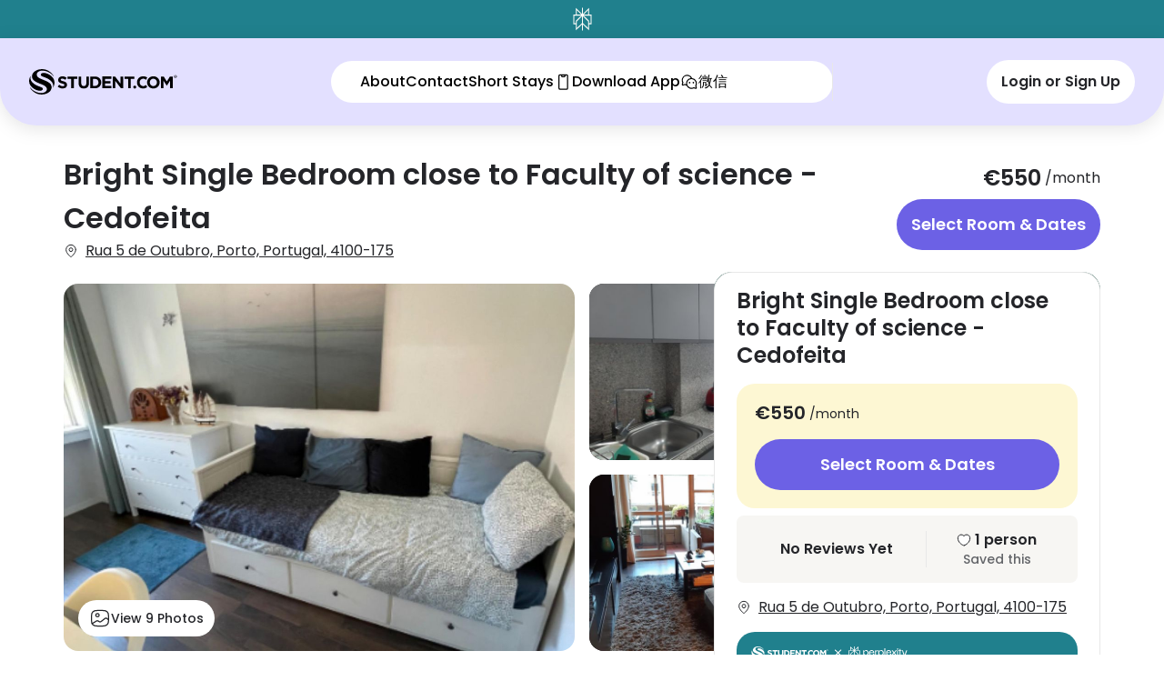

--- FILE ---
content_type: text/html; charset=utf-8
request_url: https://www.student.com/it-it/pt/porto/p/uniplaces-pt-porto-418758-bright-single-bedroom-close-to-faculty-of-science
body_size: 151799
content:
<!DOCTYPE html><html lang="en" data-sentry-component="RootLayout" data-sentry-source-file="layout.tsx"><head><meta charSet="utf-8"/><meta name="viewport" content="width=device-width, initial-scale=1"/><link rel="stylesheet" href="https://cdn.student.com/student-website/_next/static/css/82065877ce897ec8.css" data-precedence="next"/><link rel="stylesheet" href="https://cdn.student.com/student-website/_next/static/css/eaa909396049ef4d.css" data-precedence="next"/><link rel="stylesheet" href="https://cdn.student.com/student-website/_next/static/css/e2908be68fc34c2c.css" data-precedence="next"/><link rel="preload" as="script" fetchPriority="low" href="https://cdn.student.com/student-website/_next/static/chunks/webpack-55143525121729d1.js"/><script src="https://cdn.student.com/student-website/_next/static/chunks/3f27868e-2e94d3fee665d7f3.js" async=""></script><script src="https://cdn.student.com/student-website/_next/static/chunks/314-c8d9b9c6214f8d58.js" async=""></script><script src="https://cdn.student.com/student-website/_next/static/chunks/main-app-7e2ae8e08c95e836.js" async=""></script><script src="https://cdn.student.com/student-website/_next/static/chunks/b1c3ade1-fa4d1be6d37aef74.js" async=""></script><script src="https://cdn.student.com/student-website/_next/static/chunks/3673-3916e8c13242c9a9.js" async=""></script><script src="https://cdn.student.com/student-website/_next/static/chunks/9537-422219c5d681ddb0.js" async=""></script><script src="https://cdn.student.com/student-website/_next/static/chunks/8191-d6374b889d36314f.js" async=""></script><script src="https://cdn.student.com/student-website/_next/static/chunks/9301-7fd2001a86f61176.js" async=""></script><script src="https://cdn.student.com/student-website/_next/static/chunks/5249-bf026c31c9c450fe.js" async=""></script><script src="https://cdn.student.com/student-website/_next/static/chunks/8311-479f43201a25df0f.js" async=""></script><script src="https://cdn.student.com/student-website/_next/static/chunks/2786-442e9821ab558398.js" async=""></script><script src="https://cdn.student.com/student-website/_next/static/chunks/6944-78e66dc9619d46a0.js" async=""></script><script src="https://cdn.student.com/student-website/_next/static/chunks/3753-d4eb6d33a4295788.js" async=""></script><script src="https://cdn.student.com/student-website/_next/static/chunks/1939-9a443700525b3164.js" async=""></script><script src="https://cdn.student.com/student-website/_next/static/chunks/7059-8e6e6ed26170b663.js" async=""></script><script src="https://cdn.student.com/student-website/_next/static/chunks/app/%5Bcountry%5D/%5Bcity%5D/p/%5Bslug%5D/layout-62fc28dddab60a06.js" async=""></script><script src="https://cdn.student.com/student-website/_next/static/chunks/4923-f5e82315be14e75d.js" async=""></script><script src="https://cdn.student.com/student-website/_next/static/chunks/8895-5eacf9e40ed1ea5e.js" async=""></script><script src="https://cdn.student.com/student-website/_next/static/chunks/3324-d49470ad35ba0b91.js" async=""></script><script src="https://cdn.student.com/student-website/_next/static/chunks/app/layout-e49fb0ad4429c5eb.js" async=""></script><script src="https://cdn.student.com/student-website/_next/static/chunks/7382-05d398b965fc0edf.js" async=""></script><script src="https://cdn.student.com/student-website/_next/static/chunks/4065-1bafad8bf6651efa.js" async=""></script><script src="https://cdn.student.com/student-website/_next/static/chunks/6766-6bf65598bc3ddfe5.js" async=""></script><script src="https://cdn.student.com/student-website/_next/static/chunks/591-a097452a5ff61127.js" async=""></script><script src="https://cdn.student.com/student-website/_next/static/chunks/app/error-6bc6b19edceaac25.js" async=""></script><script src="https://cdn.student.com/student-website/_next/static/chunks/7120-d58e098c8096f23a.js" async=""></script><script src="https://cdn.student.com/student-website/_next/static/chunks/6935-96971beee73f0dbc.js" async=""></script><script src="https://cdn.student.com/student-website/_next/static/chunks/9959-09f3d429d4d92cf4.js" async=""></script><script src="https://cdn.student.com/student-website/_next/static/chunks/4947-2202abc16220e711.js" async=""></script><script src="https://cdn.student.com/student-website/_next/static/chunks/4572-3c87367a93ff0508.js" async=""></script><script src="https://cdn.student.com/student-website/_next/static/chunks/1703-f668fd46dd9d1606.js" async=""></script><script src="https://cdn.student.com/student-website/_next/static/chunks/9735-802005c8cd76d3ca.js" async=""></script><script src="https://cdn.student.com/student-website/_next/static/chunks/4859-a88c65c8b3e1f725.js" async=""></script><script src="https://cdn.student.com/student-website/_next/static/chunks/2106-0b18a8a943a8ab7a.js" async=""></script><script src="https://cdn.student.com/student-website/_next/static/chunks/app/%5Bcountry%5D/%5Bcity%5D/p/%5Bslug%5D/page-290759b07868dbd0.js" async=""></script><script src="https://cdn.student.com/student-website/_next/static/chunks/app/not-found-9f9e75508031ca61.js" async=""></script><link rel="preload" href="https://cdn.optimizely.com/js/5644874184130560.js" as="script"/><link rel="preload" href="https://js-eu1.hs-scripts.com/145922078.js" as="script"/><link rel="preload" href="https://js-eu1.hsforms.net/forms/embed/145922078.js" as="script"/><link rel="preload" href="https://www.googletagmanager.com/gtm.js?id=GTM-PVVT8M" as="script"/><link rel="preload" href="https://accounts.google.com/gsi/client" as="script"/><meta name="next-size-adjust" content=""/><link rel="preconnect" href="https://logx.optimizely.com"/><title>Bright Single Bedroom close to Faculty of science - Cedofeita Porto | Find Student Accommodation | Student.com</title><meta name="description" content="Book Porto student accommodation at Bright Single Bedroom close to Faculty of science - Cedofeita. Secure your new home today!"/><link rel="canonical" href="https://www.student.com/it-it/pt/porto/p/uniplaces-pt-porto-418758-bright-single-bedroom-close-to-faculty-of-science"/><link rel="alternate" hrefLang="x-default" href="https://www.student.com/pt/porto/p/uniplaces-pt-porto-418758-bright-single-bedroom-close-to-faculty-of-science"/><link rel="alternate" hrefLang="en" href="https://www.student.com/pt/porto/p/uniplaces-pt-porto-418758-bright-single-bedroom-close-to-faculty-of-science"/><link rel="alternate" hrefLang="de-de" href="https://www.student.com/de-de/pt/porto/p/uniplaces-pt-porto-418758-bright-single-bedroom-close-to-faculty-of-science"/><link rel="alternate" hrefLang="el-gr" href="https://www.student.com/el-gr/pt/porto/p/uniplaces-pt-porto-418758-bright-single-bedroom-close-to-faculty-of-science"/><link rel="alternate" hrefLang="es-es" href="https://www.student.com/es-es/pt/porto/p/uniplaces-pt-porto-418758-bright-single-bedroom-close-to-faculty-of-science"/><link rel="alternate" hrefLang="fr-fr" href="https://www.student.com/fr-fr/pt/porto/p/uniplaces-pt-porto-418758-bright-single-bedroom-close-to-faculty-of-science"/><link rel="alternate" hrefLang="it-it" href="https://www.student.com/it-it/pt/porto/p/uniplaces-pt-porto-418758-bright-single-bedroom-close-to-faculty-of-science"/><link rel="alternate" hrefLang="ja-jp" href="https://www.student.com/ja-jp/pt/porto/p/uniplaces-pt-porto-418758-bright-single-bedroom-close-to-faculty-of-science"/><link rel="alternate" hrefLang="ko-kr" href="https://www.student.com/ko-kr/pt/porto/p/uniplaces-pt-porto-418758-bright-single-bedroom-close-to-faculty-of-science"/><link rel="alternate" hrefLang="th-th" href="https://www.student.com/th-th/pt/porto/p/uniplaces-pt-porto-418758-bright-single-bedroom-close-to-faculty-of-science"/><link rel="alternate" hrefLang="vi-vn" href="https://www.student.com/vi-vn/pt/porto/p/uniplaces-pt-porto-418758-bright-single-bedroom-close-to-faculty-of-science"/><link rel="alternate" hrefLang="zh-hk" href="https://www.student.com/zh-hk/pt/porto/p/uniplaces-pt-porto-418758-bright-single-bedroom-close-to-faculty-of-science"/><meta property="og:title" content="Bright Single Bedroom close to Faculty of science - Cedofeita Porto | Find Student Accommodation | Student.com"/><meta property="og:description" content="Book Porto student accommodation at Bright Single Bedroom close to Faculty of science - Cedofeita. Secure your new home today!"/><meta property="og:url" content="https://www.student.com/pt/porto/p/uniplaces-pt-porto-418758-bright-single-bedroom-close-to-faculty-of-science"/><meta property="og:locale" content="en"/><meta property="og:image" content="https://image.student.com/max_1250x700/property-77484-4565516-00d4725bba2cc5fa6fdbc856aa1a0969.jpeg"/><meta property="og:locale:alternate" content="en-gb"/><meta property="og:locale:alternate" content="zh-cn"/><meta property="og:locale:alternate" content="zh-tw"/><meta property="og:locale:alternate" content="zh-hk"/><meta property="og:locale:alternate" content="ko-kr"/><meta property="og:locale:alternate" content="de-de"/><meta property="og:locale:alternate" content="es-es"/><meta property="og:locale:alternate" content="es-la"/><meta property="og:locale:alternate" content="fr-fr"/><meta property="og:locale:alternate" content="it-it"/><meta property="og:locale:alternate" content="pt-br"/><meta property="og:locale:alternate" content="ja-jp"/><meta property="og:locale:alternate" content="vi-vn"/><meta property="og:locale:alternate" content="th-th"/><meta property="og:locale:alternate" content="el-gr"/><meta property="og:locale:alternate" content="el-cy"/><meta property="og:locale:alternate" content="ru-ru"/><meta property="og:locale:alternate" content="tr-tr"/><meta name="twitter:card" content="summary_large_image"/><meta name="twitter:site" content="@student"/><meta name="twitter:title" content="Bright Single Bedroom close to Faculty of science - Cedofeita Porto | Find Student Accommodation | Student.com"/><meta name="twitter:description" content="Book Porto student accommodation at Bright Single Bedroom close to Faculty of science - Cedofeita. Secure your new home today!"/><meta name="twitter:image" content="https://image.student.com/max_1250x700/property-77484-4565516-00d4725bba2cc5fa6fdbc856aa1a0969.jpeg"/><script>(self.__next_s=self.__next_s||[]).push([0,{"data-sentry-element":"Script","data-sentry-source-file":"layout.tsx","children":"window.dataLayer = window.dataLayer || [];","id":"gtm-datalayer-init"}])</script><meta name="sentry-trace" content="aa31fd805662b61a9cd976c18dee6e8e-3e3c2dbeb3b7ee6f-0"/><meta name="baggage" content="sentry-environment=prod,sentry-release=xFWL8YvYVmSJu4Vnk8Vtn,sentry-public_key=838d540c35d6a8a0de16f34e268fe12e,sentry-trace_id=aa31fd805662b61a9cd976c18dee6e8e,sentry-sampled=false"/><script src="https://cdn.student.com/student-website/_next/static/chunks/polyfills-42372ed130431b0a.js" noModule=""></script><script>(window[Symbol.for("ApolloSSRDataTransport")] ??= []).push({"rehydrate":{"_R_cnpfiv5uulb_":{"data":undefined,"loading":false,"networkStatus":7,"called":false},"_R_r4cauknpfiv5uulb_":{"data":undefined,"loading":false,"networkStatus":7,"called":false},"_R_kkauknpfiv5uulb_":{"data":undefined,"loading":false,"networkStatus":7,"called":false},"_R_dl4kauknpfiv5uulb_":{"data":undefined,"loading":false,"networkStatus":7,"called":false},"_R_74kauknpfiv5uulb_":{"data":undefined,"loading":false,"networkStatus":7,"called":false},"_R_114auknpfiv5uulb_":{"data":undefined,"loading":false,"networkStatus":7,"called":false},"_R_114auknpfiv5uulbH1_":{"data":undefined,"loading":false,"networkStatus":7,"called":false},"_R_114auknpfiv5uulbH2_":{"data":undefined,"loading":false,"networkStatus":7,"called":false},"_R_1t9cauknpfiv5uulb_":{"data":undefined,"loading":false,"networkStatus":7,"called":false},"_R_1t9cauknpfiv5uulbH1_":{"data":undefined,"loading":false,"networkStatus":7,"called":false},"_R_1t9cauknpfiv5uulbH2_":{"data":undefined,"loading":false,"networkStatus":7,"called":false},"_R_1sauknpfiv5uulb_":{"data":undefined,"loading":true,"networkStatus":1,"called":true}},"events":[]})</script></head><body class="h-dvh font-sans antialiased __variable_152100"><div hidden=""><!--$--><!--/$--></div><div role="region" aria-label="Notifications (F8)" tabindex="-1" style="pointer-events:none"><ol tabindex="-1" class="fixed top-0 lg:top-auto lg:bottom-0 lg:left-1/2 lg:transform lg:-translate-x-1/2 z-[910] flex max-h-screen w-full flex-col-reverse p-4 gap-2 md:max-w-[420px]" data-sentry-element="ToastViewport" data-sentry-source-file="Toaster.tsx"></ol></div><div class="fixed z-40 w-full lg:hidden"><div class="flex flex-row w-full items-center justify-between p-2 text-center group bg-turquoise-ocean hover:cursor-pointer" aria-haspopup="dialog" role="button"><style>
          ::-webkit-scrollbar-track {
          background: #ffffff;
        }
        </style><div class="flex w-full items-center justify-center gap-2 lg:gap-4 text-sm font-semibold lg:typography-desktop-body2-semibold text-white"><span class="shrink-0"><svg xmlns="http://www.w3.org/2000/svg" fill="none" viewBox="0 0 22 26" style="width:21px;height:26px" data-sentry-element="svg" data-sentry-component="SvgPerplexityLogo" data-sentry-source-file="PerplexityLogo.tsx"><path fill="#FCFCF9" d="M21.5 7.786h-2.885V0l-7.031 6.971V0h-1.168v6.971L3.386 0v7.786H.5v11.218h2.877V26l7.039-6.667V26h1.168v-6.667L18.623 26v-6.996H21.5zm-4.06-4.922v4.922H12.48zm-12.887 0 4.958 4.922H4.553zM1.668 17.761V9.037h7.828l-6.119 5.984v2.74zm2.877-2.197 5.871-5.737v7.844l-5.87 5.555zm12.902 7.662-5.87-5.555V9.827l5.87 5.737zm2.877-5.465h-1.701v-2.74l-6.119-5.984h7.828v8.724z" data-sentry-element="path" data-sentry-source-file="PerplexityLogo.tsx"></path></svg></span><span class="text-left"></span></div></div></div><div id="propertyPage"><div class="lg:hidden"><header class="absolute top-0 z-30 w-full bg-transparent px-4 pt-11 lg:hidden" data-sentry-component="NavHeaderTransparent" data-sentry-source-file="NavHeader.tsx"><div class="flex py-3"><button type="button" data-sentry-element="Button" data-sentry-source-file="NavHeader.tsx" class="relative flex items-center justify-center whitespace-nowrap rounded-full outline-offset-1 outline-gray-300 transition-colors hover:cursor-pointer focus-visible:outline-[3px] disabled:pointer-events-none disabled:bg-gray-200 text-white disabled:text-white typography-button-md bg-black/30 p-3"><div class="inline-flex items-center justify-center gap-1 opacity-100"><svg xmlns="http://www.w3.org/2000/svg" fill="currentColor" viewBox="0 0 25 24" color="white" class="size-4" data-sentry-element="svg" data-sentry-component="SvgArrowLeft" data-sentry-source-file="ArrowLeft.tsx"><path fill="currentColor" d="M11.45 19.52a.77.77 0 0 0 .53.21.7.7 0 0 0 .52-.22.74.74 0 0 0 0-1.06l-5.7-5.7h13.22a.75.75 0 0 0 0-1.5H6.798l5.712-5.73a.74.74 0 0 0 0-1.06.75.75 0 0 0-1.06 0l-7 7a.75.75 0 0 0 0 1.06z" data-sentry-element="path" data-sentry-source-file="ArrowLeft.tsx"></path></svg></div></button><div class="ml-auto flex  space-x-2"><div class="flex items-center gap-4"><div class="contents"><button data-testid="mobile-open-nav-dialog" data-sentry-element="Button" data-sentry-source-file="BurgerMenuDialog.tsx" type="button" aria-haspopup="dialog" aria-expanded="false" aria-controls="radix-_R_1r4cauknpfiv5uulb_" data-state="closed" class="relative flex items-center justify-center whitespace-nowrap rounded-full outline-gray-300 transition-colors hover:cursor-pointer focus-visible:outline-[3px] disabled:pointer-events-none disabled:bg-gray-200 disabled:text-gray-400 bg-transparent text-gray-700 outline-offset-0 p-0"><div class="inline-flex items-center justify-center gap-1 opacity-100"><svg xmlns="http://www.w3.org/2000/svg" fill="none" viewBox="0 0 25 25" class="size-6 text-white group-data-[at-top=false]:text-gray-700" data-sentry-element="svg" data-sentry-component="SvgMenuIcon" data-sentry-source-file="MenuIcon.tsx"><path stroke="currentColor" stroke-linecap="round" stroke-width="1.5" d="M3.898 7.971h18M3.898 12.971h18M3.898 17.971h18" data-sentry-element="path" data-sentry-source-file="MenuIcon.tsx"></path></svg></div></button></div></div></div></div></header><div class=" rounded-b-[20px] bg-green-200" data-sentry-component="HeroSection" data-sentry-source-file="HeroSection.tsx"><div class="relative w-full" role="region" aria-roledescription="carousel" data-sentry-element="Carousel" data-sentry-source-file="HeroSection.tsx"><div class="overflow-hidden"><div class="flex -ml-4" data-sentry-element="CarouselContent" data-sentry-source-file="HeroSection.tsx"><div role="group" aria-roledescription="slide" class="min-w-0 shrink-0 grow-0 basis-full pl-4"><div class="absolute z-10 flex h-full w-[96%] rounded-b-[20px] bg-hero-gradient-mobile mix-blend-multiply"></div><img alt="Room details image" data-sentry-element="Image" data-sentry-component="CDNImage" data-sentry-source-file="CDNImage.tsx" loading="lazy" width="418" height="418" decoding="async" data-nimg="1" class="w-full rounded-b-[20px] bg-hero-gradient-mobile" style="color:transparent" srcSet="https://image.student.com/418x418/property-77484-4565516-00d4725bba2cc5fa6fdbc856aa1a0969.jpeg 1x, https://image.student.com/418x418/property-77484-4565516-00d4725bba2cc5fa6fdbc856aa1a0969.jpeg 2x" src="https://image.student.com/418x418/property-77484-4565516-00d4725bba2cc5fa6fdbc856aa1a0969.jpeg"/></div><div role="group" aria-roledescription="slide" class="min-w-0 shrink-0 grow-0 basis-full pl-4"><div class="absolute z-10 flex h-full w-[96%] rounded-b-[20px] bg-hero-gradient-mobile mix-blend-multiply"></div><img alt="Room details image" data-sentry-element="Image" data-sentry-component="CDNImage" data-sentry-source-file="CDNImage.tsx" loading="lazy" width="418" height="418" decoding="async" data-nimg="1" class="w-full rounded-b-[20px] bg-hero-gradient-mobile" style="color:transparent" srcSet="https://image.student.com/418x418/property-77484-4565521-e2e955b6cbd1dd59c5b7cbc19a6c95b8.jpeg 1x, https://image.student.com/418x418/property-77484-4565521-e2e955b6cbd1dd59c5b7cbc19a6c95b8.jpeg 2x" src="https://image.student.com/418x418/property-77484-4565521-e2e955b6cbd1dd59c5b7cbc19a6c95b8.jpeg"/></div><div role="group" aria-roledescription="slide" class="min-w-0 shrink-0 grow-0 basis-full pl-4"><div class="absolute z-10 flex h-full w-[96%] rounded-b-[20px] bg-hero-gradient-mobile mix-blend-multiply"></div><img alt="Room details image" data-sentry-element="Image" data-sentry-component="CDNImage" data-sentry-source-file="CDNImage.tsx" loading="lazy" width="418" height="418" decoding="async" data-nimg="1" class="w-full rounded-b-[20px] bg-hero-gradient-mobile" style="color:transparent" srcSet="https://image.student.com/418x418/property-77484-4565519-d8c04208c4e600d7d7015d9daf24d50c.jpeg 1x, https://image.student.com/418x418/property-77484-4565519-d8c04208c4e600d7d7015d9daf24d50c.jpeg 2x" src="https://image.student.com/418x418/property-77484-4565519-d8c04208c4e600d7d7015d9daf24d50c.jpeg"/></div><div role="group" aria-roledescription="slide" class="min-w-0 shrink-0 grow-0 basis-full pl-4"><div class="absolute z-10 flex h-full w-[96%] rounded-b-[20px] bg-hero-gradient-mobile mix-blend-multiply"></div><img alt="Room details image" data-sentry-element="Image" data-sentry-component="CDNImage" data-sentry-source-file="CDNImage.tsx" loading="lazy" width="418" height="418" decoding="async" data-nimg="1" class="w-full rounded-b-[20px] bg-hero-gradient-mobile" style="color:transparent" srcSet="https://image.student.com/418x418/property-77484-4565517-fa8a0f83cb19f936c4311fd4182d2eae.jpeg 1x, https://image.student.com/418x418/property-77484-4565517-fa8a0f83cb19f936c4311fd4182d2eae.jpeg 2x" src="https://image.student.com/418x418/property-77484-4565517-fa8a0f83cb19f936c4311fd4182d2eae.jpeg"/></div><div role="group" aria-roledescription="slide" class="min-w-0 shrink-0 grow-0 basis-full pl-4"><div class="absolute z-10 flex h-full w-[96%] rounded-b-[20px] bg-hero-gradient-mobile mix-blend-multiply"></div><img alt="Room details image" data-sentry-element="Image" data-sentry-component="CDNImage" data-sentry-source-file="CDNImage.tsx" loading="lazy" width="418" height="418" decoding="async" data-nimg="1" class="w-full rounded-b-[20px] bg-hero-gradient-mobile" style="color:transparent" srcSet="https://image.student.com/418x418/property-77484-4565515-ff173407ebcbd813df3535936e36b8fd.jpeg 1x, https://image.student.com/418x418/property-77484-4565515-ff173407ebcbd813df3535936e36b8fd.jpeg 2x" src="https://image.student.com/418x418/property-77484-4565515-ff173407ebcbd813df3535936e36b8fd.jpeg"/></div><div role="group" aria-roledescription="slide" class="min-w-0 shrink-0 grow-0 basis-full pl-4"><div class="absolute z-10 flex h-full w-[96%] rounded-b-[20px] bg-hero-gradient-mobile mix-blend-multiply"></div><img alt="Room details image" data-sentry-element="Image" data-sentry-component="CDNImage" data-sentry-source-file="CDNImage.tsx" loading="lazy" width="418" height="418" decoding="async" data-nimg="1" class="w-full rounded-b-[20px] bg-hero-gradient-mobile" style="color:transparent" srcSet="https://image.student.com/418x418/property-77484-4565520-9b8ea1fca7419e0df1b224087c97cb66.jpeg 1x, https://image.student.com/418x418/property-77484-4565520-9b8ea1fca7419e0df1b224087c97cb66.jpeg 2x" src="https://image.student.com/418x418/property-77484-4565520-9b8ea1fca7419e0df1b224087c97cb66.jpeg"/></div><div role="group" aria-roledescription="slide" class="min-w-0 shrink-0 grow-0 basis-full pl-4"><div class="absolute z-10 flex h-full w-[96%] rounded-b-[20px] bg-hero-gradient-mobile mix-blend-multiply"></div><img alt="Room details image" data-sentry-element="Image" data-sentry-component="CDNImage" data-sentry-source-file="CDNImage.tsx" loading="lazy" width="418" height="418" decoding="async" data-nimg="1" class="w-full rounded-b-[20px] bg-hero-gradient-mobile" style="color:transparent" srcSet="https://image.student.com/418x418/property-77484-4565522-093ca0c4f28786d41f8aa810debf081e.jpeg 1x, https://image.student.com/418x418/property-77484-4565522-093ca0c4f28786d41f8aa810debf081e.jpeg 2x" src="https://image.student.com/418x418/property-77484-4565522-093ca0c4f28786d41f8aa810debf081e.jpeg"/></div><div role="group" aria-roledescription="slide" class="min-w-0 shrink-0 grow-0 basis-full pl-4"><div class="absolute z-10 flex h-full w-[96%] rounded-b-[20px] bg-hero-gradient-mobile mix-blend-multiply"></div><img alt="Room details image" data-sentry-element="Image" data-sentry-component="CDNImage" data-sentry-source-file="CDNImage.tsx" loading="lazy" width="418" height="418" decoding="async" data-nimg="1" class="w-full rounded-b-[20px] bg-hero-gradient-mobile" style="color:transparent" srcSet="https://image.student.com/418x418/property-77484-4565523-059918afd0d9624607f16d0f96d72d87.jpeg 1x, https://image.student.com/418x418/property-77484-4565523-059918afd0d9624607f16d0f96d72d87.jpeg 2x" src="https://image.student.com/418x418/property-77484-4565523-059918afd0d9624607f16d0f96d72d87.jpeg"/></div></div></div><div class="absolute bottom-16 w-full "></div><div class="absolute bottom-2.5 left-1/2  z-20 flex -translate-x-1/2 items-center space-x-2"><button data-sentry-element="Button" data-sentry-source-file="HeroSection.tsx" class="relative flex items-center justify-center whitespace-nowrap rounded-full outline-offset-1 transition-colors hover:cursor-pointer focus-visible:outline-[3px] disabled:pointer-events-none disabled:text-gray-400 border-gray-700 text-gray-700 outline-transparent hover:bg-gray-100/60 focus-visible:border-gray-700 focus-visible:bg-gray-100 disabled:border-gray-400 disabled:bg-gray-100 border-0 bg-white px-2.5 py-1 typography-body4-mobile"><div class="inline-flex items-center justify-center gap-1 opacity-100"><svg xmlns="http://www.w3.org/2000/svg" fill="none" viewBox="0 0 28 24" class="size-4" data-sentry-element="svg" data-sentry-component="SvgImageIcon" data-sentry-source-file="ImageIcon.tsx"><path stroke="currentColor" stroke-linecap="round" stroke-linejoin="round" stroke-width="1.5" d="M10.72 22h6.562c5.468 0 7.655-2 7.655-7V9c0-5-2.187-7-7.655-7H10.72C5.252 2 3.064 4 3.064 9v6c0 5 2.188 7 7.656 7" data-sentry-element="path" data-sentry-source-file="ImageIcon.tsx"></path><path stroke="currentColor" stroke-linecap="round" stroke-linejoin="round" stroke-width="1.5" d="M10.72 10c1.208 0 2.188-.895 2.188-2s-.98-2-2.188-2-2.187.895-2.187 2 .98 2 2.188 2zm-6.923 8.95 5.391-3.31c.864-.53 2.111-.47 2.888.14l.36.29c.854.67 2.232.67 3.085 0l4.55-3.57c.852-.67 2.23-.67 3.083 0l1.783 1.4" data-sentry-element="path" data-sentry-source-file="ImageIcon.tsx"></path></svg>View Photos</div></button></div></div></div></div><div class="hidden lg:flex "><nav class="fixed z-40 flex flex-col w-full transition-all duration-500 group translate-y-0" data-at-top="false" data-sentry-component="NavbarWrapper" data-sentry-source-file="NavbarWrapper.tsx"><div class="flex flex-row w-full items-center justify-between p-2 text-center group bg-turquoise-ocean hover:cursor-pointer" aria-haspopup="dialog" role="button"><style>
          ::-webkit-scrollbar-track {
          background: #ffffff;
        }
        </style><div class="flex w-full items-center justify-center gap-2 lg:gap-4 text-sm font-semibold lg:typography-desktop-body2-semibold text-white"><span class="shrink-0"><svg xmlns="http://www.w3.org/2000/svg" fill="none" viewBox="0 0 22 26" style="width:21px;height:26px" data-sentry-element="svg" data-sentry-component="SvgPerplexityLogo" data-sentry-source-file="PerplexityLogo.tsx"><path fill="#FCFCF9" d="M21.5 7.786h-2.885V0l-7.031 6.971V0h-1.168v6.971L3.386 0v7.786H.5v11.218h2.877V26l7.039-6.667V26h1.168v-6.667L18.623 26v-6.996H21.5zm-4.06-4.922v4.922H12.48zm-12.887 0 4.958 4.922H4.553zM1.668 17.761V9.037h7.828l-6.119 5.984v2.74zm2.877-2.197 5.871-5.737v7.844l-5.87 5.555zm12.902 7.662-5.87-5.555V9.827l5.87 5.737zm2.877-5.465h-1.701v-2.74l-6.119-5.984h7.828v8.724z" data-sentry-element="path" data-sentry-source-file="PerplexityLogo.tsx"></path></svg></span><span class="text-left"></span></div></div><div class="w-full flex items-center gap-4 px-4 py-3 lg:px-8 lg:py-6 rounded-b-2.5xl lg:rounded-b-5xl justify-between bg-purple-200 drop-shadow-[0_4px_9.4px_rgba(0,0,0,0.1)]"><a class="w-auto" data-sentry-element="Link" data-sentry-source-file="Navbar.tsx" href="/"><svg xmlns="http://www.w3.org/2000/svg" fill="none" viewBox="0 0 186 32" class="h-6 w-auto text-white lg:h-7 xl:h-9" data-sentry-element="svg" data-sentry-component="SvgLogoIcon" data-sentry-source-file="LogoIcon.tsx"><path fill="#FCCE01" class="group-data-[at-top=false]:fill-black transition-all delay-200" fill-rule="evenodd" d="M23.924 2.026c2.927 1.519 5.26 3.805 6.858 6.687.109.196-.183.365-.317.184a16.4 16.4 0 0 0-2.466-2.675c-1.544-1.341-3.35-2.404-5.401-3.173a19 19 0 0 0-4.58-1.038c-1.954-.143-3.338-.049-5.02.552-1.49.6-3.46 2.037-3.402 4.08.102 3.553 3.318 4.865 6.977 6.357q.46.187.926.38c.26.108.556.227.879.356 1.373.551 3.238 1.3 4.976 2.264 1.48.828 2.843 1.802 3.687 2.922q.08.109.155.22c.695 1.131 1.081 2.385 1.081 3.704v.013c-.01 5.019-5.614 9.086-12.526 9.086-2.943 0-5.649-.737-7.787-1.972-2.927-1.518-5.26-3.804-6.858-6.686-.109-.196.183-.365.317-.184q1.091 1.482 2.466 2.675c1.544 1.34 3.35 2.403 5.401 3.172 1.474.538 3.016.877 4.581 1.038 1.953.144 3.337.05 5.02-.552 1.49-.6 3.46-2.037 3.401-4.08-.102-3.552-3.318-4.864-6.978-6.357q-.46-.186-.925-.38a85 85 0 0 0-.882-.357C12.134 17.71 10.27 16.963 8.534 16c-1.48-.828-2.843-1.803-3.687-2.923a5 5 0 0 1-.155-.22c-.695-1.13-1.082-2.384-1.082-3.703V9.14C3.62 4.121 9.226.055 16.138.055c2.944 0 5.65.737 7.787 1.971m1.5 4.97c-2.504-1.431-5.067-2.332-7.763-2.172a4.6 4.6 0 0 0-1.138.233c-1.087.348-1.831 1.043-1.854 1.987-.023.928.78 1.759 1.982 2.188.24.107.486.198.724.28 1.755.597 3.484 1.267 5.16 2.076 4.352 2.16 8.823 5.824 7.406 11.482-.041.166.204.248.28.093 3.731-7.555.806-12.686-4.798-16.166M6.466 25.004c2.504 1.432 5.068 2.333 7.764 2.172a4.6 4.6 0 0 0 1.137-.232c1.087-.348 1.831-1.044 1.854-1.988.023-.927-.78-1.758-1.982-2.188a10 10 0 0 0-.724-.28c-1.755-.596-3.484-1.267-5.16-2.075C5.006 18.252.534 14.588 1.95 8.93c.042-.167-.204-.248-.28-.094-3.73 7.555-.805 12.686 4.798 16.167" clip-rule="evenodd" data-sentry-element="path" data-sentry-source-file="LogoIcon.tsx"></path><path fill="currentColor" class="group-data-[at-top=false]:fill-black transition-all delay-200" fill-rule="evenodd" d="M181.91 8.592q-.147.326-.147.727a1.757 1.757 0 0 0 1.783 1.788 1.8 1.8 0 0 0 1.249-.492q.246-.236.392-.563t.147-.727q0-.402-.145-.728a1.75 1.75 0 0 0-.958-.93 1.8 1.8 0 0 0-.68-.13q-.358 0-.68.128a1.73 1.73 0 0 0-.961.927m.301.729q0 .3.099.56.1.26.279.452a1.3 1.3 0 0 0 .956.412 1.3 1.3 0 0 0 .953-.41q.178-.19.282-.45t.104-.56-.102-.561a1.4 1.4 0 0 0-.281-.452 1.312 1.312 0 0 0-2.189.448q-.102.26-.101.56m1.415-1.01-.777-.002-.004 2.019h.392l.001-.84h.21l.515.841h.419l-.523-.854a.62.62 0 0 0 .363-.16q.148-.135.148-.412.001-.32-.19-.456-.19-.135-.554-.137m-.388.843h.32q.086.002.163-.006a.4.4 0 0 0 .133-.035.22.22 0 0 0 .091-.079.24.24 0 0 0 .034-.136.23.23 0 0 0-.034-.131.2.2 0 0 0-.09-.077.5.5 0 0 0-.133-.036 2 2 0 0 0-.163-.01h-.32zm-35.18 7.6v-.043c0-4.213 3.325-7.663 7.899-7.663s7.856 3.408 7.856 7.62v.043c0 4.213-3.325 7.664-7.899 7.664s-7.856-3.409-7.856-7.622m-1.32 3.084c-1.075.94-2.085 1.531-3.666 1.531-2.541 0-4.298-2.117-4.298-4.657v-.043c0-2.54 1.799-4.615 4.298-4.615 1.432 0 2.567.597 3.674 1.572a9.3 9.3 0 0 1 1.577-2.845c-1.266-1.048-2.836-1.733-5.23-1.733-4.553 0-7.729 3.45-7.729 7.664v.042c0 4.255 3.24 7.62 7.602 7.62 2.346 0 3.907-.684 5.234-1.83a9.1 9.1 0 0 1-1.462-2.706M35.877 21.962l1.927-2.308c1.334 1.101 2.732 1.8 4.426 1.8 1.334 0 2.138-.53 2.138-1.398v-.042c0-.826-.508-1.25-2.986-1.884-2.985-.762-4.912-1.588-4.912-4.53v-.043c0-2.689 2.16-4.467 5.188-4.467 2.16 0 4.002.678 5.505 1.885L45.47 13.43c-1.312-.91-2.604-1.46-3.854-1.46-1.248 0-1.905.571-1.905 1.29v.043c0 .974.635 1.291 3.197 1.948 3.007.783 4.702 1.863 4.702 4.445v.043c0 2.942-2.245 4.593-5.443 4.593-2.245 0-4.51-.783-6.289-2.37m129.536-12.66h3.515l3.896 6.266 3.897-6.266h3.515V24.12h-3.24v-9.675l-4.172 6.33h-.084l-4.129-6.267v9.612h-3.198zm-117.13 3.006h4.511v11.813h3.262V12.308h4.51V9.302H48.284zm13.894 5.462V9.302h3.261v8.383c0 2.413 1.207 3.663 3.197 3.663s3.198-1.207 3.198-3.557V9.3h3.261v8.363c0 4.488-2.52 6.69-6.5 6.69-3.982 0-6.417-2.223-6.417-6.584m24.896-1.016c0 2.625-1.8 4.424-4.468 4.424h-2.52v-8.933h2.52c2.668 0 4.468 1.841 4.468 4.466zm-10.25-7.452h5.781c4.658 0 7.877 3.197 7.877 7.367v.042c0 4.17-3.219 7.41-7.877 7.41h-5.781zm26.315-.019h-11.18v14.819h11.287v-2.9h-8.047V18.09h6.988v-2.9h-6.988v-3.006h7.94zm1.721.019h3.007l6.946 9.124V9.302h3.219V24.12h-2.774l-7.179-9.42v9.42h-3.219zm14.898 3.006h4.511v11.813h3.261V12.308h4.51V9.302h-12.282zm40.644 4.403v.043c0 2.54-1.821 4.615-4.447 4.615-2.625 0-4.489-2.117-4.489-4.658v-.042c0-2.54 1.821-4.615 4.447-4.615s4.489 2.117 4.489 4.657m-27.87 7.752a1.86 1.86 0 1 0 0-3.721 1.86 1.86 0 0 0 0 3.72" clip-rule="evenodd" data-sentry-element="path" data-sentry-source-file="LogoIcon.tsx"></path></svg></a><div class="contents lg:hidden"><div class="flex items-center gap-4"><div class="
						flex gap-1 rounded-full transition-all delay-200 group-data-[at-top=true]:hidden
						group-data-[at-top=false]:bg-white
						group-data-[at-top=true]:bg-black/20 group-data-[at-top=false]:text-black
						group-data-[at-top=true]:text-white group-data-[at-top=true]:backdrop-blur-md
					"><!--$!--><template data-dgst="BAILOUT_TO_CLIENT_SIDE_RENDERING"></template><!--/$--></div><!--$!--><template data-dgst="BAILOUT_TO_CLIENT_SIDE_RENDERING"></template><!--/$--><div class="contents"><button data-testid="mobile-open-nav-dialog" data-sentry-element="Button" data-sentry-source-file="BurgerMenuDialog.tsx" type="button" aria-haspopup="dialog" aria-expanded="false" aria-controls="radix-_R_tl4kauknpfiv5uulb_" data-state="closed" class="relative flex items-center justify-center whitespace-nowrap rounded-full outline-gray-300 transition-colors hover:cursor-pointer focus-visible:outline-[3px] disabled:pointer-events-none disabled:bg-gray-200 disabled:text-gray-400 bg-transparent text-gray-700 outline-offset-0 p-0"><div class="inline-flex items-center justify-center gap-1 opacity-100"><svg xmlns="http://www.w3.org/2000/svg" fill="none" viewBox="0 0 25 25" class="size-6 text-white group-data-[at-top=false]:text-gray-700" data-sentry-element="svg" data-sentry-component="SvgMenuIcon" data-sentry-source-file="MenuIcon.tsx"><path stroke="currentColor" stroke-linecap="round" stroke-width="1.5" d="M3.898 7.971h18M3.898 12.971h18M3.898 17.971h18" data-sentry-element="path" data-sentry-source-file="MenuIcon.tsx"></path></svg></div></button></div></div></div><div class="hidden lg:contents"><div class="flex h-[46px] items-center justify-center rounded-full px-8 py-0.5 transition-all delay-200 group-data-[at-top=false]:bg-white group-data-[at-top=true]:bg-gray-700/20 group-data-[at-top=true]:py-2 group-data-[at-top=false]:pl-8 group-data-[at-top=false]:pr-0 group-data-[at-top=false]:text-black group-data-[at-top=true]:text-white group-data-[at-top=true]:backdrop-blur-md" data-sentry-component="NavbarItems" data-sentry-source-file="NavbarItems.tsx"><div class="transition-[width] ease-linear duration-75 flex h-full items-center gap-6 group-data-[at-top=false]:border-r group-data-[at-top=false]:border-gray-200 group-data-[at-top=false]:pr-4 group-data-[at-top=false]:w-[520px]"><a data-sentry-element="Link" data-sentry-source-file="ReactiveLink.tsx" data-active="false" class="typography-desktop-text-link data-[active=true]:font-[700] data-[active=false]:hover:text-gray-300" data-sentry-component="ReactiveLink" href="/about">About</a><a data-sentry-element="Link" data-sentry-source-file="ReactiveLink.tsx" data-active="false" class="typography-desktop-text-link data-[active=true]:font-[700] data-[active=false]:hover:text-gray-300" data-sentry-component="ReactiveLink" href="/contact">Contact</a><a target="_blank" data-sentry-element="Link" data-sentry-source-file="ReactiveLink.tsx" data-active="false" class="typography-desktop-text-link data-[active=true]:font-[700] data-[active=false]:hover:text-gray-300" data-sentry-component="ReactiveLink" href="https://shortstays.student.com/">Short Stays</a><button data-sentry-element="Button" data-sentry-source-file="DownloadAppButtonDesktop.tsx" class="relative flex items-center justify-center whitespace-nowrap rounded-full outline-gray-300 transition-colors hover:cursor-pointer focus-visible:outline-[3px] disabled:pointer-events-none disabled:bg-gray-200 disabled:text-gray-400 bg-transparent outline-offset-0 h-12 w-fit p-0 text-inherit typography-desktop-text-link hover:text-gray-300"><div class="inline-flex items-center justify-center gap-1 opacity-100"><svg xmlns="http://www.w3.org/2000/svg" fill="none" viewBox="0 0 24 24" data-testid="start-icon" class="size-5" data-sentry-element="svg" data-sentry-component="SvgSmartphoneIconOutlined" data-sentry-source-file="SmartphoneIconOutlined.tsx"><path fill="currentColor" fill-rule="evenodd" d="M16.638 2H8.362A2.33 2.33 0 0 0 6 4.286v16.012a2.33 2.33 0 0 0 2.362 2.286h8.276A2.33 2.33 0 0 0 19 20.298V4.286A2.33 2.33 0 0 0 16.638 2m-5.492 1.625h2.708v.542a.27.27 0 0 1-.27.27h-2.167a.27.27 0 0 1-.271-.27zm5.492 17.334a.704.704 0 0 0 .737-.661V4.286a.704.704 0 0 0-.737-.66H15.48v.54a1.896 1.896 0 0 1-1.896 1.897h-2.166A1.896 1.896 0 0 1 9.52 4.167v-.542H8.36a.704.704 0 0 0-.736.661v16.012c.023.385.352.68.737.66z" clip-rule="evenodd" data-sentry-element="path" data-sentry-source-file="SmartphoneIconOutlined.tsx"></path></svg>Download App</div></button><button data-sentry-element="Button" data-sentry-source-file="WMPButtonDesktop.tsx" class="relative flex items-center justify-center whitespace-nowrap rounded-full outline-gray-300 transition-colors hover:cursor-pointer focus-visible:outline-[3px] disabled:pointer-events-none disabled:bg-gray-200 disabled:text-gray-400 bg-transparent outline-offset-0 h-12 w-fit p-0 text-inherit typography-desktop-text-link hover:text-gray-300"><div class="inline-flex items-center justify-center gap-1 opacity-100"><svg xmlns="http://www.w3.org/2000/svg" fill="none" viewBox="0 0 21 20" data-testid="start-icon" class="size-5" data-sentry-element="svg" data-sentry-component="SvgWechatLogo" data-sentry-source-file="WechatLogo.tsx"><path fill="currentColor" d="M11.75 10.938a.938.938 0 1 1-1.875 0 .938.938 0 0 1 1.875 0M15.188 10a.937.937 0 1 0 0 1.874.937.937 0 0 0 0-1.874m4.01 6.521a1.25 1.25 0 0 1-1.552 1.552l-1.93-.568a6.25 6.25 0 0 1-8.463-3.175 6.2 6.2 0 0 1-1.968-.575l-1.93.568a1.25 1.25 0 0 1-1.553-1.552l.568-1.93a6.25 6.25 0 1 1 11.379-5.17 6.25 6.25 0 0 1 4.882 8.92zM6.853 12.992A6.245 6.245 0 0 1 12.35 5.66a5 5 0 0 0-9.183 1.02 5 5 0 0 0 .423 3.804.63.63 0 0 1 .05.47L3 13.124l2.17-.638a.63.63 0 0 1 .468.049c.383.205.791.358 1.214.456m10.558 1.241a5 5 0 1 0-2.051 2.052.63.63 0 0 1 .469-.05l2.172.64-.638-2.169a.63.63 0 0 1 .049-.473" data-sentry-element="path" data-sentry-source-file="WechatLogo.tsx"></path></svg>微信</div></button></div><div class="hidden items-center gap-2.5 group-data-[at-top=false]:flex"><!--$!--><template data-dgst="BAILOUT_TO_CLIENT_SIDE_RENDERING"></template><!--/$--></div></div><div class="flex gap-2"><button class="relative flex items-center justify-center whitespace-nowrap rounded-full outline-offset-1 outline-gray-300 transition-colors hover:cursor-pointer focus-visible:outline-[3px] disabled:pointer-events-none disabled:bg-gray-200 disabled:text-white h-12 w-full p-4 bg-white text-gray-700 typography-desktop-body2-semibold"><div class="inline-flex items-center justify-center gap-1 opacity-100">Login or Sign Up</div></button></div></div></div></nav><div class="relative top-[168px] mx-[70px] w-full rounded-b-[70px] text-gray-700" data-sentry-component="DesktopHeroSectionNewGallery" data-sentry-source-file="DesktopHeroSectionNewGallery.tsx"><div class="h-[546px]"><div class="mb-4 flex flex-row items-center"><div class="grow"><h1 class="typography-h3">Bright Single Bedroom close to Faculty of science - Cedofeita</h1><div class="flex items-center"><svg xmlns="http://www.w3.org/2000/svg" fill="none" viewBox="0 0 16 16" class="mr-2 size-4 shrink-0" data-sentry-element="svg" data-sentry-source-file="LocaleIcon.tsx" data-sentry-component="SvgLocaleIcon"><path stroke="currentColor" stroke-linecap="round" stroke-linejoin="round" d="M13.333 6.667c0 4-5.333 8-5.333 8s-5.333-4-5.333-8a5.333 5.333 0 0 1 10.666 0" data-sentry-element="path" data-sentry-source-file="LocaleIcon.tsx"></path><path stroke="currentColor" stroke-linecap="round" stroke-linejoin="round" d="M8 8.667a2 2 0 1 0 0-4 2 2 0 0 0 0 4" data-sentry-element="path" data-sentry-source-file="LocaleIcon.tsx"></path></svg><a target="_blank" class="underline" data-testid="property-address-link" data-sentry-element="Link" data-sentry-source-file="DesktopHeroSectionNewGallery.tsx" href="">Rua 5 de Outubro, Porto, Portugal, 4100-175</a></div></div><div class="flex flex-col items-end space-y-2"><div id="pp-price-container" class="flex items-center space-x-1" data-sentry-component="Price" data-sentry-source-file="Price.tsx"><div class="typography-desktop-h4">€550</div><div class="overflow-x-hidden truncate typography-desktop-body2-regular">/<!-- -->month</div></div><button data-testid="header-select-room-dates-btn" data-sentry-element="Button" data-sentry-source-file="DesktopHeroSectionNewGallery.tsx" class="relative flex items-center justify-center whitespace-nowrap rounded-full outline-offset-1 outline-gray-300 transition-colors hover:cursor-pointer focus-visible:outline-[3px] disabled:pointer-events-none disabled:bg-gray-200 disabled:text-white bg-purple-400 p-4 text-white typography-desktop-body1-semibold"><div class="inline-flex items-center justify-center gap-1 opacity-100">Select Room &amp; Dates</div></button></div></div><div class="grid h-[420px] grid-cols-2 gap-4 py-2"><div class="relative"><button data-testid="primary-property-image" data-sentry-element="Button" data-sentry-source-file="DesktopHeroSectionNewGallery.tsx" class="flex items-center justify-center whitespace-nowrap rounded-full outline-offset-1 outline-gray-300 transition-colors hover:cursor-pointer focus-visible:outline-[3px] disabled:pointer-events-none disabled:bg-gray-200 text-white disabled:text-white px-4 py-2 typography-button-md relative size-full bg-white"><div class="inline-flex items-center justify-center gap-1 opacity-100"><img data-sentry-element="Image" data-sentry-source-file="CDNImage.tsx" alt="Bright Single Bedroom close to Faculty of science - Cedofeita" data-sentry-component="CDNImage" loading="lazy" decoding="async" data-nimg="fill" class="h-full w-full bg-hero-gradient-desktop object-cover rounded-2xl" style="position:absolute;height:100%;width:100%;left:0;top:0;right:0;bottom:0;color:transparent" sizes="100vw" srcSet="https://image.student.com/1200x800/property-77484-4565516-00d4725bba2cc5fa6fdbc856aa1a0969.jpeg 640w, https://image.student.com/1200x800/property-77484-4565516-00d4725bba2cc5fa6fdbc856aa1a0969.jpeg 750w, https://image.student.com/1200x800/property-77484-4565516-00d4725bba2cc5fa6fdbc856aa1a0969.jpeg 828w, https://image.student.com/1200x800/property-77484-4565516-00d4725bba2cc5fa6fdbc856aa1a0969.jpeg 1080w, https://image.student.com/1200x800/property-77484-4565516-00d4725bba2cc5fa6fdbc856aa1a0969.jpeg 1200w, https://image.student.com/1200x800/property-77484-4565516-00d4725bba2cc5fa6fdbc856aa1a0969.jpeg 1920w, https://image.student.com/1200x800/property-77484-4565516-00d4725bba2cc5fa6fdbc856aa1a0969.jpeg 2048w, https://image.student.com/1200x800/property-77484-4565516-00d4725bba2cc5fa6fdbc856aa1a0969.jpeg 3840w" src="https://image.student.com/1200x800/property-77484-4565516-00d4725bba2cc5fa6fdbc856aa1a0969.jpeg"/></div></button><div class="absolute bottom-4 left-4 z-20 flex space-x-2" data-testid="gallery-action-btns"><button class="relative flex items-center justify-center whitespace-nowrap rounded-full outline-offset-1 transition-colors hover:cursor-pointer focus-visible:outline-[3px] disabled:pointer-events-none disabled:text-gray-400 border-gray-700 text-gray-700 outline-transparent hover:bg-gray-100/60 focus-visible:border-gray-700 focus-visible:bg-gray-100 disabled:border-gray-400 disabled:bg-gray-100 border-0 bg-white px-3 py-2 typography-desktop-body3-medium"><div class="inline-flex items-center justify-center gap-1 opacity-100"><svg xmlns="http://www.w3.org/2000/svg" fill="none" viewBox="0 0 28 24" class="size-6 text-gray-700" data-sentry-element="svg" data-sentry-component="SvgImageIcon" data-sentry-source-file="ImageIcon.tsx"><path stroke="currentColor" stroke-linecap="round" stroke-linejoin="round" stroke-width="1.5" d="M10.72 22h6.562c5.468 0 7.655-2 7.655-7V9c0-5-2.187-7-7.655-7H10.72C5.252 2 3.064 4 3.064 9v6c0 5 2.188 7 7.656 7" data-sentry-element="path" data-sentry-source-file="ImageIcon.tsx"></path><path stroke="currentColor" stroke-linecap="round" stroke-linejoin="round" stroke-width="1.5" d="M10.72 10c1.208 0 2.188-.895 2.188-2s-.98-2-2.188-2-2.187.895-2.187 2 .98 2 2.188 2zm-6.923 8.95 5.391-3.31c.864-.53 2.111-.47 2.888.14l.36.29c.854.67 2.232.67 3.085 0l4.55-3.57c.852-.67 2.23-.67 3.083 0l1.783 1.4" data-sentry-element="path" data-sentry-source-file="ImageIcon.tsx"></path></svg>View 9 Photos</div></button></div></div><div class="grid grid-cols-2 grid-rows-2 gap-4" data-testid="thumbnail-gallery-container"><button data-testid="thumbnail-image-0" class="relative flex items-center justify-center whitespace-nowrap outline-offset-1 outline-gray-300 transition-colors hover:cursor-pointer focus-visible:outline-[3px] disabled:pointer-events-none disabled:bg-gray-200 bg-gray-700 text-white disabled:text-white px-4 py-2 typography-button-md overflow-hidden rounded-2xl"><div class="inline-flex items-center justify-center gap-1 opacity-100"><img alt="Bright Single Bedroom close to Faculty of science - Cedofeita" data-sentry-element="Image" data-sentry-component="CDNImage" data-sentry-source-file="CDNImage.tsx" loading="lazy" decoding="async" data-nimg="fill" class="bg-hero-gradient-desktop object-cover" style="position:absolute;height:100%;width:100%;left:0;top:0;right:0;bottom:0;color:transparent" sizes="100vw" srcSet="https://image.student.com/600x400/property-77484-4565521-e2e955b6cbd1dd59c5b7cbc19a6c95b8.jpeg 640w, https://image.student.com/600x400/property-77484-4565521-e2e955b6cbd1dd59c5b7cbc19a6c95b8.jpeg 750w, https://image.student.com/600x400/property-77484-4565521-e2e955b6cbd1dd59c5b7cbc19a6c95b8.jpeg 828w, https://image.student.com/600x400/property-77484-4565521-e2e955b6cbd1dd59c5b7cbc19a6c95b8.jpeg 1080w, https://image.student.com/600x400/property-77484-4565521-e2e955b6cbd1dd59c5b7cbc19a6c95b8.jpeg 1200w, https://image.student.com/600x400/property-77484-4565521-e2e955b6cbd1dd59c5b7cbc19a6c95b8.jpeg 1920w, https://image.student.com/600x400/property-77484-4565521-e2e955b6cbd1dd59c5b7cbc19a6c95b8.jpeg 2048w, https://image.student.com/600x400/property-77484-4565521-e2e955b6cbd1dd59c5b7cbc19a6c95b8.jpeg 3840w" src="https://image.student.com/600x400/property-77484-4565521-e2e955b6cbd1dd59c5b7cbc19a6c95b8.jpeg"/></div></button><button data-testid="thumbnail-image-1" class="relative flex items-center justify-center whitespace-nowrap outline-offset-1 outline-gray-300 transition-colors hover:cursor-pointer focus-visible:outline-[3px] disabled:pointer-events-none disabled:bg-gray-200 bg-gray-700 text-white disabled:text-white px-4 py-2 typography-button-md overflow-hidden rounded-2xl"><div class="inline-flex items-center justify-center gap-1 opacity-100"><img alt="Bright Single Bedroom close to Faculty of science - Cedofeita" data-sentry-element="Image" data-sentry-component="CDNImage" data-sentry-source-file="CDNImage.tsx" loading="lazy" decoding="async" data-nimg="fill" class="bg-hero-gradient-desktop object-cover" style="position:absolute;height:100%;width:100%;left:0;top:0;right:0;bottom:0;color:transparent" sizes="100vw" srcSet="https://image.student.com/600x400/property-77484-4565519-d8c04208c4e600d7d7015d9daf24d50c.jpeg 640w, https://image.student.com/600x400/property-77484-4565519-d8c04208c4e600d7d7015d9daf24d50c.jpeg 750w, https://image.student.com/600x400/property-77484-4565519-d8c04208c4e600d7d7015d9daf24d50c.jpeg 828w, https://image.student.com/600x400/property-77484-4565519-d8c04208c4e600d7d7015d9daf24d50c.jpeg 1080w, https://image.student.com/600x400/property-77484-4565519-d8c04208c4e600d7d7015d9daf24d50c.jpeg 1200w, https://image.student.com/600x400/property-77484-4565519-d8c04208c4e600d7d7015d9daf24d50c.jpeg 1920w, https://image.student.com/600x400/property-77484-4565519-d8c04208c4e600d7d7015d9daf24d50c.jpeg 2048w, https://image.student.com/600x400/property-77484-4565519-d8c04208c4e600d7d7015d9daf24d50c.jpeg 3840w" src="https://image.student.com/600x400/property-77484-4565519-d8c04208c4e600d7d7015d9daf24d50c.jpeg"/></div></button><button data-testid="thumbnail-image-2" class="relative flex items-center justify-center whitespace-nowrap outline-offset-1 outline-gray-300 transition-colors hover:cursor-pointer focus-visible:outline-[3px] disabled:pointer-events-none disabled:bg-gray-200 bg-gray-700 text-white disabled:text-white px-4 py-2 typography-button-md overflow-hidden rounded-2xl"><div class="inline-flex items-center justify-center gap-1 opacity-100"><img alt="Bright Single Bedroom close to Faculty of science - Cedofeita" data-sentry-element="Image" data-sentry-component="CDNImage" data-sentry-source-file="CDNImage.tsx" loading="lazy" decoding="async" data-nimg="fill" class="bg-hero-gradient-desktop object-cover" style="position:absolute;height:100%;width:100%;left:0;top:0;right:0;bottom:0;color:transparent" sizes="100vw" srcSet="https://image.student.com/600x400/property-77484-4565517-fa8a0f83cb19f936c4311fd4182d2eae.jpeg 640w, https://image.student.com/600x400/property-77484-4565517-fa8a0f83cb19f936c4311fd4182d2eae.jpeg 750w, https://image.student.com/600x400/property-77484-4565517-fa8a0f83cb19f936c4311fd4182d2eae.jpeg 828w, https://image.student.com/600x400/property-77484-4565517-fa8a0f83cb19f936c4311fd4182d2eae.jpeg 1080w, https://image.student.com/600x400/property-77484-4565517-fa8a0f83cb19f936c4311fd4182d2eae.jpeg 1200w, https://image.student.com/600x400/property-77484-4565517-fa8a0f83cb19f936c4311fd4182d2eae.jpeg 1920w, https://image.student.com/600x400/property-77484-4565517-fa8a0f83cb19f936c4311fd4182d2eae.jpeg 2048w, https://image.student.com/600x400/property-77484-4565517-fa8a0f83cb19f936c4311fd4182d2eae.jpeg 3840w" src="https://image.student.com/600x400/property-77484-4565517-fa8a0f83cb19f936c4311fd4182d2eae.jpeg"/></div></button><button data-testid="thumbnail-image-3" class="relative flex items-center justify-center whitespace-nowrap outline-offset-1 outline-gray-300 transition-colors hover:cursor-pointer focus-visible:outline-[3px] disabled:pointer-events-none disabled:bg-gray-200 bg-gray-700 text-white disabled:text-white px-4 py-2 typography-button-md overflow-hidden rounded-2xl"><div class="inline-flex items-center justify-center gap-1 opacity-100"><img alt="Bright Single Bedroom close to Faculty of science - Cedofeita" data-sentry-element="Image" data-sentry-component="CDNImage" data-sentry-source-file="CDNImage.tsx" loading="lazy" decoding="async" data-nimg="fill" class="bg-hero-gradient-desktop object-cover" style="position:absolute;height:100%;width:100%;left:0;top:0;right:0;bottom:0;color:transparent" sizes="100vw" srcSet="https://image.student.com/600x400/property-77484-4565515-ff173407ebcbd813df3535936e36b8fd.jpeg 640w, https://image.student.com/600x400/property-77484-4565515-ff173407ebcbd813df3535936e36b8fd.jpeg 750w, https://image.student.com/600x400/property-77484-4565515-ff173407ebcbd813df3535936e36b8fd.jpeg 828w, https://image.student.com/600x400/property-77484-4565515-ff173407ebcbd813df3535936e36b8fd.jpeg 1080w, https://image.student.com/600x400/property-77484-4565515-ff173407ebcbd813df3535936e36b8fd.jpeg 1200w, https://image.student.com/600x400/property-77484-4565515-ff173407ebcbd813df3535936e36b8fd.jpeg 1920w, https://image.student.com/600x400/property-77484-4565515-ff173407ebcbd813df3535936e36b8fd.jpeg 2048w, https://image.student.com/600x400/property-77484-4565515-ff173407ebcbd813df3535936e36b8fd.jpeg 3840w" src="https://image.student.com/600x400/property-77484-4565515-ff173407ebcbd813df3535936e36b8fd.jpeg"/></div></button></div></div></div></div></div><div data-testid="breadcrumbs" class="overflow-x-auto px-2 lg:overflow-x-visible lg:px-0 ml-2 mt-6 flex lg:hidden" data-sentry-component="Breadcrumbs" data-sentry-source-file="Breadcrumbs.tsx"><div class="inline-flex items-center lg:block"><a class="text-purple-400 inline typography-mobile-body3-medium lg:typography-desktop-body2-medium mr-1.5 whitespace-nowrap lg:whitespace-normal" href="/">Home</a><svg xmlns="http://www.w3.org/2000/svg" fill="none" viewBox="0 0 27 25" class="mr-1.5 inline size-3 text-gray-700" data-sentry-element="svg" data-sentry-component="SvgChevronRight" data-sentry-source-file="ChevronRight.tsx"><path fill="currentColor" d="M9.299 21.306a.85.85 0 0 0 .58-.22l8.748-8a.705.705 0 0 0 0-1.06l-8.749-8a.876.876 0 0 0-1.139.019.705.705 0 0 0-.02 1.041l8.17 7.47-8.17 7.47a.705.705 0 0 0 0 1.06.85.85 0 0 0 .58.22" data-sentry-element="path" data-sentry-source-file="ChevronRight.tsx"></path></svg><a class="text-purple-400 inline typography-mobile-body3-medium lg:typography-desktop-body2-medium mr-1.5 whitespace-nowrap lg:whitespace-normal" href="/pt">Portugal</a><svg xmlns="http://www.w3.org/2000/svg" fill="none" viewBox="0 0 27 25" class="mr-1.5 inline size-3 text-gray-700" data-sentry-element="svg" data-sentry-component="SvgChevronRight" data-sentry-source-file="ChevronRight.tsx"><path fill="currentColor" d="M9.299 21.306a.85.85 0 0 0 .58-.22l8.748-8a.705.705 0 0 0 0-1.06l-8.749-8a.876.876 0 0 0-1.139.019.705.705 0 0 0-.02 1.041l8.17 7.47-8.17 7.47a.705.705 0 0 0 0 1.06.85.85 0 0 0 .58.22" data-sentry-element="path" data-sentry-source-file="ChevronRight.tsx"></path></svg><a class="text-purple-400 inline typography-mobile-body3-medium lg:typography-desktop-body2-medium mr-1.5 whitespace-nowrap lg:whitespace-normal" href="/pt/porto">Porto Student Housing</a><svg xmlns="http://www.w3.org/2000/svg" fill="none" viewBox="0 0 27 25" class="mr-1.5 inline size-3 text-gray-700" data-sentry-element="svg" data-sentry-component="SvgChevronRight" data-sentry-source-file="ChevronRight.tsx"><path fill="currentColor" d="M9.299 21.306a.85.85 0 0 0 .58-.22l8.748-8a.705.705 0 0 0 0-1.06l-8.749-8a.876.876 0 0 0-1.139.019.705.705 0 0 0-.02 1.041l8.17 7.47-8.17 7.47a.705.705 0 0 0 0 1.06.85.85 0 0 0 .58.22" data-sentry-element="path" data-sentry-source-file="ChevronRight.tsx"></path></svg><p class="text-gray-500 mr-1.5 inline typography-mobile-body3-medium lg:typography-desktop-body2-medium whitespace-nowrap lg:whitespace-normal">Bright Single Bedroom close to Faculty of science - Cedofeita</p></div></div><div class="px-4 pb-4 pt-2 lg:hidden"><div class="my-2 line-clamp-2 max-h-[62px] typography-h2-mobile">Bright Single Bedroom close to Faculty of science - Cedofeita</div><div id="pp-price-container" class="flex items-center space-x-1 mb-2" data-sentry-component="Price" data-sentry-source-file="Price.tsx"><div class="typography-desktop-h4">€550</div><div class="overflow-x-hidden truncate typography-desktop-body2-regular">/<!-- -->month</div></div><div id="pp-commuting-container" class="my-4" data-sentry-component="Commuting" data-sentry-source-file="index.tsx"><div class="mb-4 flex items-center"><svg xmlns="http://www.w3.org/2000/svg" fill="none" viewBox="0 0 16 16" width="16" height="16" class="mr-2 shrink-0 text-gray-700" data-sentry-element="svg" data-sentry-source-file="LocaleIcon.tsx" data-sentry-component="SvgLocaleIcon"><path stroke="currentColor" stroke-linecap="round" stroke-linejoin="round" d="M13.333 6.667c0 4-5.333 8-5.333 8s-5.333-4-5.333-8a5.333 5.333 0 0 1 10.666 0" data-sentry-element="path" data-sentry-source-file="LocaleIcon.tsx"></path><path stroke="currentColor" stroke-linecap="round" stroke-linejoin="round" d="M8 8.667a2 2 0 1 0 0-4 2 2 0 0 0 0 4" data-sentry-element="path" data-sentry-source-file="LocaleIcon.tsx"></path></svg><a target="_blank" class="text-gray-700 underline-offset-4 typography-link" data-sentry-element="Link" data-sentry-source-file="index.tsx" href="">Rua 5 de Outubro, Porto, Portugal, 4100-175</a></div></div><div class="contents lg:hidden"><div id="pp-property-details-mobile-container" class="flex items-center justify-center rounded-[20px] pb-6 pt-4" data-sentry-component="PropertyDetail" data-sentry-source-file="index.tsx"><div class="shrink-1 w-full"><h2 class="mb-2.5 typography-h4">About this Property</h2><div class="flex flex-col gap-y-2 bg-white lg:mt-2.5"><div class="overflow-y-hidden typography-mobile-body3-regular lg:typography-desktop-body3-regular">The landlady has a cat.</div></div></div></div></div><div class="mt-2 flex items-center justify-center  rounded bg-gray-150 px-6 py-4" id="pp-reviewed-card-container" data-sentry-component="ReviewedCard" data-sentry-source-file="ReviewedCard.tsx"><div class="flex w-full items-center justify-center"><span class="typography-mobile-body2-semibold">No Reviews Yet</span></div><div class="mx-3 h-[40px] w-px bg-gray-200"></div><div class="flex min-w-[130px] flex-col items-center justify-center"><div class="flex items-center  "><svg xmlns="http://www.w3.org/2000/svg" fill="none" viewBox="0 0 16 16" width="16" height="16" class="mr-1" data-sentry-element="svg" data-sentry-component="SvgHeartIcon" data-sentry-source-file="HeartIcon.tsx"><path fill="#fff" stroke="currentColor" stroke-linecap="round" stroke-linejoin="round" stroke-width="1" d="M8.413 13.873c-.226.08-.6.08-.826 0-1.934-.66-6.254-3.413-6.254-8.08 0-2.06 1.66-3.726 3.707-3.726 1.213 0 2.287.586 2.96 1.493a3.69 3.69 0 0 1 2.96-1.493c2.047 0 3.707 1.666 3.707 3.726 0 4.667-4.32 7.42-6.254 8.08" data-sentry-element="path" data-sentry-source-file="HeartIcon.tsx"></path></svg><div class="typography-mobile-body2-semibold">1 person </div></div><div class="text-gray-500 typography-body3 ">Saved this </div></div></div><div class="my-4 flex flex-col gap-2 rounded-2.5xl bg-turquoise-ocean p-4 text-white opacity-100 hover:opacity-80 hover:shadow-lg" role="button" id="pp-perplexity-card-container" data-sentry-component="PerplexityCard" data-sentry-source-file="PerplexityCard.tsx"><svg xmlns="http://www.w3.org/2000/svg" fill="none" viewBox="0 0 253 21" class="w-1/2" data-sentry-element="svg" data-sentry-source-file="PerplexityLockup.tsx" data-sentry-component="SvgPerplexityLockup"><g fill="currentColor" clip-path="url(#PerplexityLockup_svg__a)" data-sentry-element="g" data-sentry-source-file="PerplexityLockup.tsx"><path d="M11.126 0c1.939 0 3.72.486 5.128 1.298 1.927 1 3.464 2.505 4.516 4.403.072.13-.12.24-.208.121a10.8 10.8 0 0 0-1.625-1.76c-1.016-.884-2.205-1.583-3.556-2.09a12.5 12.5 0 0 0-3.017-.684c-1.286-.094-2.197-.032-3.305.364-.981.395-2.279 1.341-2.24 2.687.073 2.535 2.554 3.337 5.204 4.436.846.35 2.252.87 3.59 1.58l.266.145c.974.545 1.872 1.187 2.428 1.925q.052.07.102.144c.457.745.712 1.57.712 2.439v.009C19.114 18.322 15.423 21 10.871 21c-1.937 0-3.719-.486-5.127-1.298a10.8 10.8 0 0 1-4.516-4.404c-.071-.129.12-.24.209-.12q.718.976 1.624 1.761c1.016.883 2.206 1.582 3.557 2.089.97.354 1.985.578 3.016.684 1.286.094 2.198.032 3.306-.364.98-.395 2.278-1.341 2.24-2.687-.073-2.535-2.554-3.337-5.205-4.436-.901-.374-2.442-.94-3.855-1.725-.974-.545-1.873-1.187-2.429-1.925a4 4 0 0 1-.102-.144c-.457-.745-.712-1.571-.712-2.44v-.008C2.884 2.678 6.575 0 11.127 0M1.6 5.783c.05-.102.212-.048.185.062-.933 3.725 2.011 6.139 4.877 7.56 1.103.533 2.242.975 3.397 1.367.157.054.319.115.478.185.791.283 1.32.83 1.305 1.44-.016.622-.506 1.08-1.221 1.31q-.36.122-.75.152c-1.775.106-3.463-.487-5.112-1.43-3.69-2.292-5.615-5.671-3.16-10.646m10.53-2.643c1.775-.105 3.463.488 5.112 1.431 3.69 2.292 5.617 5.672 3.16 10.647-.05.101-.212.047-.185-.062.933-3.726-2.012-6.14-4.878-7.562a30 30 0 0 0-3.397-1.365 6 6 0 0 1-.477-.186c-.791-.283-1.32-.83-1.305-1.44.015-.622.505-1.08 1.22-1.309a3 3 0 0 1 .75-.154M89.897 13.622a1.225 1.225 0 1 1 0 2.45 1.225 1.225 0 0 1 0-2.45m6.955-7.7c1.577 0 2.61.45 3.444 1.14a6.1 6.1 0 0 0-1.038 1.875c-.729-.643-1.477-1.036-2.42-1.036-1.645 0-2.83 1.367-2.83 3.04v.027c0 1.673 1.157 3.067 2.83 3.067 1.041 0 1.707-.39 2.415-1.008.22.65.547 1.251.963 1.782-.874.755-1.903 1.206-3.448 1.206-2.872 0-5.005-2.217-5.005-5.019v-.028c0-2.774 2.091-5.046 5.09-5.047m8.471 0c3.011 0 5.173 2.244 5.174 5.018v.028c-.001 2.774-2.19 5.046-5.202 5.047s-5.174-2.245-5.174-5.02v-.027c0-2.774 2.189-5.047 5.202-5.047m-59.608 5.687c0 1.59.795 2.412 2.105 2.412s2.106-.795 2.106-2.342v-5.59h2.147v5.506c0 2.956-1.659 4.405-4.28 4.405s-4.225-1.463-4.225-4.335V6.089h2.147zM30.056 5.95c1.422 0 2.636.446 3.626 1.241l-1.116 1.617c-.864-.599-1.715-.962-2.538-.962s-1.254.377-1.254.85v.028c0 .642.418.851 2.105 1.283 1.98.516 3.095 1.227 3.095 2.928v.027c0 1.938-1.478 3.025-3.583 3.025a6.2 6.2 0 0 1-4.141-1.56l1.268-1.52c.879.724 1.8 1.185 2.914 1.185.88 0 1.41-.349 1.41-.92v-.028c0-.544-.336-.823-1.967-1.241-1.966-.502-3.235-1.046-3.235-2.983V8.89c0-1.77 1.422-2.942 3.416-2.942m12.45 2.12h-2.97v7.778H37.39V8.068h-2.97v-1.98h8.087zm14.513-1.98c3.067 0 5.187 2.105 5.187 4.851v.028c0 2.746-2.12 4.88-5.187 4.88h-3.807v-9.76zm21.21 6.008V6.089h2.118v9.758h-1.826l-4.727-6.203v6.203h-2.12V6.09h1.98zm11.344-4.029h-2.97v7.78h-2.148v-7.78h-2.97v-1.98h8.088zm26.857 2.147 2.566-4.126h2.315v9.758h-2.134v-6.37l-2.747 4.168h-.055l-2.719-4.127v6.33h-2.106v-9.76h2.314zM70.541 7.987h-5.229v1.98h4.602v1.91h-4.602v2.048h5.299v1.91h-7.432V6.077h7.362zm34.752-.086c-1.729 0-2.929 1.366-2.929 3.039v.028c0 1.673 1.228 3.067 2.957 3.067s2.929-1.367 2.929-3.04v-.027c0-1.673-1.228-3.067-2.957-3.067M55.36 13.91h1.66c1.756 0 2.942-1.185 2.942-2.914v-.028c0-1.728-1.186-2.94-2.942-2.94h-1.66zm68.133-8.983a1.2 1.2 0 0 1 .822.327 1.17 1.17 0 0 1 .352.85q0 .264-.097.479-.096.215-.257.37a1.17 1.17 0 0 1-.823.324q-.236 0-.448-.085a1.16 1.16 0 0 1-.726-1.092 1.15 1.15 0 0 1 .355-.849q.162-.155.374-.24t.448-.084m-.001.239a.85.85 0 0 0-.63.269.9.9 0 0 0-.184.297 1 1 0 0 0-.067.369q0 .198.066.37a.864.864 0 0 0 1.626.002 1 1 0 0 0 .069-.37q0-.197-.067-.369a.9.9 0 0 0-.186-.297.86.86 0 0 0-.627-.271m.051.27q.24 0 .365.09.126.09.126.3 0 .182-.098.272a.4.4 0 0 1-.239.105l.345.562h-.277l-.338-.553h-.139l-.001.552h-.257l.002-1.329zm-.254.556h.21q.056 0 .107-.005a.2.2 0 0 0 .088-.023.16.16 0 0 0 .06-.052.16.16 0 0 0 .022-.089.15.15 0 0 0-.022-.086.15.15 0 0 0-.06-.05.3.3 0 0 0-.088-.025 1 1 0 0 0-.107-.006h-.21zM144.586 5.35a.787.787 0 1 1 1.113 1.114l-4.036 4.036 4.036 4.037a.787.787 0 1 1-1.113 1.114l-4.037-4.037-4.037 4.037a.788.788 0 0 1-1.114-1.114l4.037-4.037-4.037-4.036a.789.789 0 0 1 1.114-1.114l4.037 4.037zM175.979 6.29h-2.505V0l-6.105 5.633V0h-1.017v5.633L160.248 0v6.29h-2.506v9.06h2.498V21l6.112-5.383V21h1.017v-5.383L173.482 21v-5.65h2.497zm-3.522-3.977v3.969h-4.305zm-11.191 0 4.305 3.969h-4.305zm-2.506 12.03V7.298h6.794l-5.314 4.834v2.213zm2.497-1.771 5.095-4.635v6.332l-5.095 4.485v-6.19zm11.208 6.182-5.096-4.485V7.937l5.096 4.635v6.19zm2.497-4.41h-1.48V12.13l-5.313-4.834h6.793zM204.202 6.29h.724v1.475h-.935q-1.099 0-1.643.526c-.362.35-.539.925-.539 1.717v4.835h-1.474v-8.52h1.474v1.36c0 .074.042.116.118.116s.075-.009.101-.034a.4.4 0 0 0 .068-.133c.286-.892.993-1.342 2.122-1.342zm9.653 1.826c.388.683.581 1.508.581 2.467s-.193 1.784-.581 2.467c-.387.684-.893 1.192-1.508 1.534a4.04 4.04 0 0 1-1.996.509q-2.098 0-2.957-1.676c-.042-.083-.101-.133-.168-.133q-.102 0-.102.1v4.568h-1.473V6.323h1.473v1.46q0 .1.102.1c.067 0 .118-.043.168-.134q.859-1.676 2.957-1.676c1.398 0 1.373.167 1.996.509.615.342 1.121.85 1.508 1.534m-.893 2.459c0-1.009-.269-1.793-.817-2.351-.539-.559-1.255-.842-2.14-.842-.884 0-1.6.283-2.139.842-.539.567-.742 1.35-.742 2.35s.203 1.793.742 2.351c.539.567 1.255.842 2.139.842.885 0 1.601-.283 2.14-.842s.817-1.35.817-2.35m-23.527-2.451c.387.683.58 1.509.58 2.467q0 1.44-.58 2.468c-.388.683-.894 1.192-1.508 1.534a4.04 4.04 0 0 1-1.997.508q-2.097 0-2.957-1.676c-.042-.083-.101-.133-.169-.133q-.1 0-.101.1v4.568h-1.474V6.332h1.474V7.79q.001.1.101.1c.068 0 .119-.041.169-.133q.86-1.675 2.957-1.675c1.398 0 1.373.166 1.997.508.614.342 1.12.85 1.508 1.534m-.894 2.467q0-1.512-.808-2.35-.811-.84-2.14-.842c-.885 0-1.601.283-2.139.842-.54.566-.742 1.35-.742 2.35s.202 1.793.742 2.35c.538.568 1.254.843 2.139.843s1.6-.284 2.14-.842c.539-.559.808-1.35.808-2.35m9.065 1.542h1.558a4.2 4.2 0 0 1-1.272 2.076q-.96.875-2.755.875c-1.196 0-1.684-.183-2.375-.55a3.8 3.8 0 0 1-1.584-1.567c-.371-.675-.556-1.475-.556-2.392s.185-1.718.539-2.393c.362-.675.868-1.2 1.517-1.567s1.415-.55 2.291-.55 1.6.183 2.207.542a3.5 3.5 0 0 1 1.365 1.434 4.25 4.25 0 0 1 .454 1.958v.984h-6.815c.051.85.346 1.525.86 2.034q.783.75 2.097.75c.876 0 1.255-.141 1.634-.433.38-.292.657-.692.826-1.209zm-5.409-2.375h5.156c0-.742-.194-1.326-.573-1.742-.379-.417-.986-.634-1.803-.634s-1.39.208-1.879.617c-.488.408-.782 1-.892 1.759zm23.41 5.076h1.475V3.04h-1.475zM236.12 5.39h1.726V3.548h-1.726zm6.082 8.177c-.27.025-.43.042-.489.042a.3.3 0 0 1-.185-.067.24.24 0 0 1-.068-.183c0-.084.017-.217.042-.484.026-.266.042-.683.042-1.233V7.565h2.106l-.413-1.25h-1.693V4.023h-1.474v2.292h-1.609v1.25h1.609v4.485q-.002 1.413.691 2.1c.464.46 1.162.692 2.106.692h1.145v-1.308h-.572q-.834.002-1.238.041zm8.651-7.252-2.452 7.144c-.033.091-.084.2-.252.2-.169 0-.22-.117-.253-.2l-2.451-7.144h-1.508l2.83 8.52h1.002a.4.4 0 0 1 .152.016c.034.008.059.041.085.083.042.067.042.167-.018.292l-.463 1.242q-.1.25-.378.25c-.186 0-.22-.017-.464-.042a9 9 0 0 0-.935-.041h-1.196v1.308h1.575c.918 0 1.474-.158 1.946-.466.48-.309.842-.859 1.112-1.65l3.058-9.195v-.325h-1.407zm-19.569 3.184-2.316-3.176h-1.626v.325l2.771 3.685-3.386 4.176v.325h1.659l2.696-3.426 2.51 3.426h1.592v-.325l-2.94-3.934 3.185-3.918v-.342h-1.66l-2.493 3.176zm4.987 5.335h1.474V6.315h-1.474zm-9.468-2.7a4.2 4.2 0 0 1-1.273 2.075q-.96.875-2.754.875c-1.196 0-1.685-.183-2.376-.55a3.8 3.8 0 0 1-1.583-1.567c-.371-.675-.556-1.475-.556-2.392s.185-1.718.539-2.393c.362-.675.867-1.2 1.516-1.567q.975-.55 2.291-.55c.876 0 1.601.183 2.207.542a3.5 3.5 0 0 1 1.365 1.434 4.24 4.24 0 0 1 .455 1.958v.984h-6.815c.05.85.346 1.525.86 2.034q.783.75 2.097.75c.876 0 1.255-.141 1.634-.433s.657-.692.826-1.209h1.558zm-6.958-2.376H225c0-.742-.194-1.326-.573-1.742-.379-.417-.986-.634-1.803-.634s-1.39.208-1.878.617c-.489.408-.783 1-.893 1.759z" data-sentry-element="path" data-sentry-source-file="PerplexityLockup.tsx"></path></g><defs data-sentry-element="defs" data-sentry-source-file="PerplexityLockup.tsx"><clipPath id="PerplexityLockup_svg__a" data-sentry-element="clipPath" data-sentry-source-file="PerplexityLockup.tsx"><path fill="currentColor" d="M.5 0h252v21H.5z" data-sentry-element="path" data-sentry-source-file="PerplexityLockup.tsx"></path></clipPath></defs></svg><p class="typography-desktop-h5">Turn On Your &quot;AI Superpowers&quot; For Uni Life.</p><p class="typography-desktop-body4-regular">Sign Up On Student.com. Get 1 Month of Perplexity Pro, Free!</p><p class="typography-desktop-body4-regular">Book On Student.com. Get up to 6 Months of Perplexity Pro, Free!</p></div><div class="flex items-center bg-gray-100 px-4 overflow-auto space-x-0 mt-4" id="pp-link-bar-mobile-container" data-sentry-component="LinkBar" data-sentry-source-file="LinkBar.tsx"><div class="cursor-pointer px-4 pt-3"><div class="pb-3 data-[state=active]:border-b-2 data-[state=active]:border-b-purple-400
            data-[state=active]:pb-2.5 data-[state=active]:text-purple-400 data-[state=active]:typography-subtitle1" data-state="active">Rooms</div></div><div class="cursor-pointer px-4 pt-3"><div class="pb-3 data-[state=active]:border-b-2 data-[state=active]:border-b-purple-400
            data-[state=active]:pb-2.5 data-[state=active]:text-purple-400 data-[state=active]:typography-subtitle1" data-state="unactive">Facilities</div></div><div class="cursor-pointer px-4 pt-3"><div class="pb-3 data-[state=active]:border-b-2 data-[state=active]:border-b-purple-400
            data-[state=active]:pb-2.5 data-[state=active]:text-purple-400 data-[state=active]:typography-subtitle1" data-state="unactive">Bills</div></div><div class="cursor-pointer px-4 pt-3"><div class="pb-3 data-[state=active]:border-b-2 data-[state=active]:border-b-purple-400
            data-[state=active]:pb-2.5 data-[state=active]:text-purple-400 data-[state=active]:typography-subtitle1" data-state="unactive">Cancellation</div></div></div><div id="pp-all-rooms-section-mobile-container"><h2 class="mb-4 mt-6 typography-h4 lg:mb-6">Choose Your Room</h2><div dir="ltr" data-orientation="horizontal" class="flex flex-col data-[orientation=vertical]:flex-row -mx-4" id="choose_your_room-mobile"><div class="flex h-fit w-full overflow-auto"><div role="tablist" aria-orientation="horizontal" class="items-center data-[orientation=vertical]:flex data-[orientation=vertical]:flex-col data-[orientation=vertical]:justify-start flex w-full min-w-fit justify-start gap-0 border-b px-4" tabindex="-1" data-orientation="horizontal" style="outline:none"><button type="button" role="tab" aria-selected="true" aria-controls="radix-_R_1594auknpfiv5uulb_-content-Private Room" data-state="active" id="radix-_R_1594auknpfiv5uulb_-trigger-Private Room" class="group relative  h-12  rounded-t-[16px] px-2 typography-desktop-body2-regular after:bg-black  data-[state=active]:border data-[state=active]:border-b-0   data-[state=active]:px-4 data-[state=active]:text-purple-400 data-[state=active]:typography-desktop-body2-semibold" data-sentry-element="unknown" data-sentry-component="RoomTabTrigger" data-sentry-source-file="TabsTriggers.tsx" tabindex="-1" data-orientation="horizontal" data-radix-collection-item=""><div class="flex items-center justify-center space-x-1"><span class="text-nowrap">Private Room<!-- --> (<!-- -->1<!-- -->)</span><div role="tooltip" type="button" aria-haspopup="dialog" aria-expanded="false" aria-controls="radix-_R_9t7594auknpfiv5uulb_" data-state="closed" data-sentry-element="DrawerTrigger" data-sentry-source-file="TooltipDrawer.tsx"><svg xmlns="http://www.w3.org/2000/svg" fill="none" viewBox="0 0 24 24" width="20" height="20" class="shrink-0 text-gray-400" data-sentry-element="svg" data-sentry-component="SvgInformationCircleIconOutlined" data-sentry-source-file="InformationCircleIconOutlined.tsx"><path fill="currentColor" d="M11.79 8.04a.76.76 0 0 0 0 1.51.74.74 0 0 0 .75-.76.76.76 0 0 0-.75-.75M11.79 10.92a.74.74 0 0 0-.75.75v3.12a.75.75 0 0 0 1.5 0v-3.1a.75.75 0 0 0-.75-.77" data-sentry-element="path" data-sentry-source-file="InformationCircleIconOutlined.tsx"></path><path fill="currentColor" fill-rule="evenodd" d="M11.79 2C6.385 2.006 2.006 6.385 2 11.79c0 5.407 4.383 9.79 9.79 9.79s9.79-4.383 9.79-9.79c-.005-5.405-4.385-9.784-9.79-9.79m0 18.08a8.29 8.29 0 1 1 8.29-8.29 8.3 8.3 0 0 1-8.29 8.29" clip-rule="evenodd" data-sentry-element="path" data-sentry-source-file="InformationCircleIconOutlined.tsx"></path></svg></div></div><div class="absolute -bottom-px left-0 h-0 w-full bg-white group-data-[state=active]:h-1"></div></button></div></div><div data-state="active" data-orientation="horizontal" role="tabpanel" aria-labelledby="radix-_R_1594auknpfiv5uulb_-trigger-Private Room" id="radix-_R_1594auknpfiv5uulb_-content-Private Room" tabindex="0" class="ring-offset-background focus-visible:outline-none focus-visible:ring-2 focus-visible:ring-ring focus-visible:ring-offset-2 flex flex-col gap-6 px-4 pt-6" data-sentry-element="TabsContent" data-sentry-component="RoomTabContent" data-sentry-source-file="TabsContents.tsx" style="animation-duration:0s"><div class="rounded-[20px] p-4 shadow-01 lg:max-w-full lg:p-6"><div class="flex flex-col items-center gap-6 lg:flex-row" data-sentry-component="RoomDetailsHeaderV2" data-sentry-source-file="RoomDetailsHeaderV2.tsx"><button type="button" aria-label="See all details" class="-mx-4 -mt-4 h-[143px] w-[calc(100%_+32px)] shrink-0 overflow-hidden rounded-b-none rounded-t-2.5xl md:h-[200px] lg:m-0 lg:h-[114px] lg:w-[183px] lg:rounded-2.5xl"><img data-sentry-element="Image" data-sentry-source-file="CDNImage.tsx" data-sentry-component="CDNImage" alt="image details" loading="lazy" width="183" height="114" decoding="async" data-nimg="1" class="rounded-2.5xl object-cover size-full rounded-b-none lg:rounded-b-2.5xl" style="color:transparent" srcSet="https://image.student.com/183x114/property-77484-6164763-185985-00d4725bba2cc5fa6fdbc856aa1a0969.jpeg 1x, https://image.student.com/183x114/property-77484-6164763-185985-00d4725bba2cc5fa6fdbc856aa1a0969.jpeg 2x" src="https://image.student.com/183x114/property-77484-6164763-185985-00d4725bba2cc5fa6fdbc856aa1a0969.jpeg"/></button><div class="flex w-full max-w-full flex-col items-start justify-between gap-4 overflow-hidden"><div class="flex w-full flex-col items-start justify-between gap-2 lg:flex-row lg:items-center lg:gap-2"><div class="flex flex-1 flex-col flex-wrap gap-1 overflow-hidden lg:flex-row lg:gap-2"><h3 class="max-w-full truncate font-medium typography-h3-mobile">Bright Single Bedroom close to Faculty of science - Cedofeita 714387</h3><span class="shrink-0 text-gray-500 typography-mobile-body1-regular hidden lg:inline" data-testid="desktop-room-category" aria-hidden="false" data-sentry-element="RoomCategory" data-sentry-source-file="RoomDetailsHeader.utils.tsx" data-sentry-component="RoomCategory">Private Room</span></div><div class="inline shrink-0 text-end lg:ml-auto lg:pl-4" data-sentry-component="PriceV2" data-sentry-source-file="PriceV2.tsx"><span class="align-middle typography-desktop-h4 text-purple-400">€550 </span><span class="overflow-x-hidden truncate align-middle typography-desktop-body2-regular">/<!-- -->month</span></div></div><span class="shrink-0 text-gray-500 typography-mobile-body1-regular inline lg:hidden" data-testid="mobile-room-category" aria-hidden="true" data-sentry-element="RoomCategory" data-sentry-source-file="RoomDetailsHeader.utils.tsx" data-sentry-component="RoomCategory">Private Room</span><div class="flex justify-between gap-3"><div class="h-6 w-px bg-gray-200" data-sentry-component="HorizontalDivider" data-sentry-source-file="RoomDetailsHeader.utils.tsx"></div><div class="flex items-center"><svg xmlns="http://www.w3.org/2000/svg" fill="none" viewBox="0 0 24 25" width="20" height="20" class="mr-1 text-gray-400" data-sentry-element="svg" data-sentry-source-file="BathIcon.tsx" data-sentry-component="SvgBathIcon"><path stroke="currentColor" stroke-linecap="round" stroke-linejoin="round" stroke-width="1.5" d="m4 4.104 2.5 2.5M13.5 6.604a4.95 4.95 0 0 0-7 7M15 5.104l-10 10M14 17.104v.01M10 16.104v.01M13 13.104v.01M16 10.104v.01M11 20.104v.01M17 14.104v.01M20 11.104v.01" data-sentry-element="path" data-sentry-source-file="BathIcon.tsx"></path></svg><div> <!-- -->2 Baths<!-- --> </div></div></div><button data-sentry-element="Button" data-sentry-component="SeeAllButton" data-sentry-source-file="RoomDetailsHeader.utils.tsx" class="relative items-center justify-center whitespace-nowrap rounded-full outline-gray-300 transition-colors hover:cursor-pointer focus-visible:outline-[3px] disabled:pointer-events-none disabled:bg-gray-200 disabled:text-gray-400 bg-transparent outline-offset-0 p-0 text-purple-400 underline typography-desktop-body2-medium hidden lg:flex"><div class="inline-flex items-center justify-center gap-1 opacity-100">See All Details</div></button></div></div><hr class="mb-4 mt-0 w-full border-none border-gray-200 lg:my-6 lg:border"/><div data-sentry-component="RoomListingsTableV2" data-sentry-source-file="RoomListingsTableV2.tsx"><div class="grid grid-cols-[repeat(4,_auto)] gap-y-2"><div class="col-span-4 hidden grid-cols-subgrid lg:grid"><p class="pl-4 typography-mobile-body2-semibold">Move In</p><p class="pl-4 typography-mobile-body2-semibold">Move Out</p><p class="pl-4 typography-mobile-body2-semibold">Length of Stay</p><p class="pl-4 typography-mobile-body2-semibold">Price</p></div><div class="col-span-4 grid grid-cols-subgrid rounded-2xl border border-gray-200"><div class="min-h-16 border-t first-of-type:border-t-0 py-3 lg:py-0 col-span-4 grid grid-cols-[auto_auto] grid-rows-[auto_auto] gap-y-2 justify-between lg:grid-cols-subgrid lg:grid-rows-1 lg:justify-normal typography-mobile-body2-regular lg:typography-desktop-body2-regular" data-sentry-component="GenericListingRow" data-sentry-source-file="GenericListingRow.tsx"><div class="inline px-4 lg:content-center"><p class="typography-body2-semibold lg:hidden">Move In</p><span>After</span><span> <!-- -->01 Jul 2026</span></div><div class="col-start-1 row-start-2 inline content-center px-4 lg:col-start-2 lg:row-start-1 lg:border-l"><p class="typography-body2-semibold lg:hidden">Move Out</p><span>Before</span><span> <!-- -->31 Jan 2036</span></div><p class="hidden items-center px-4 lg:flex lg:border-l">Min stay 3 months</p><div class="col-start-2 row-start-1 flex flex-col items-end gap-1 px-4 lg:col-start-4 lg:row-start-1 lg:flex-row lg:items-center lg:justify-between lg:gap-2 lg:border-l"><p class="flex items-center text-end typography-desktop-body2-regular lg:hidden lg:border-l">Min stay 3 months</p><div class="inline text-end" data-sentry-component="PriceV2" data-sentry-source-file="PriceV2.tsx"><span class="align-middle typography-h3-mobile text-purple-400">€550 </span><span class="overflow-x-hidden truncate align-middle typography-body3-mobile">/<!-- -->month</span></div><button aria-label="enquire about this listing" data-btn-action="enquire" class="relative items-center justify-center whitespace-nowrap rounded-full outline-offset-1 outline-gray-300 transition-colors hover:cursor-pointer focus-visible:outline-[3px] disabled:pointer-events-none disabled:text-white px-4 py-2 typography-button-md bg-purple-400 text-white disabled:bg-purple-200 hidden w-28 lg:flex lg:w-32"><div class="inline-flex items-center justify-center gap-1 opacity-100">Enquire</div></button></div><div class="flex items-center justify-end px-4 lg:hidden"><button aria-label="enquire about this listing" data-btn-action="enquire" class="relative flex items-center justify-center whitespace-nowrap rounded-full outline-offset-1 outline-gray-300 transition-colors hover:cursor-pointer focus-visible:outline-[3px] disabled:pointer-events-none disabled:text-white px-4 py-2 typography-button-md bg-purple-400 text-white col-start-2 row-start-2 w-28 disabled:bg-purple-400 lg:hidden"><div class="inline-flex items-center justify-center gap-1 opacity-100">Enquire</div></button></div></div></div></div></div></div></div></div><div class="fixed inset-x-0 bottom-0 z-50 lg:hidden"><div class="flex flex-col justify-between rounded-t-[20px]  bg-yellow-100 p-5 lg:rounded-[20px] "><div class="flex justify-between gap-2"><div class="line-clamp-2 w-1/2  typography-h3-mobile">Bright Single Bedroom close to Faculty of science - Cedofeita</div><div id="pp-price-container" class="flex items-center space-x-1" data-sentry-component="Price" data-sentry-source-file="Price.tsx"><div class="typography-h3-mobile">€550</div><div class="overflow-x-hidden truncate typography-body3-mobile">/<!-- -->month</div></div></div><button class="relative flex items-center justify-center whitespace-nowrap rounded-full outline-offset-1 outline-gray-300 transition-colors hover:cursor-pointer focus-visible:outline-[3px] disabled:pointer-events-none disabled:bg-gray-200 disabled:text-white px-4 py-2 typography-button-md mt-4 w-full bg-purple-400 text-white"><div class="inline-flex items-center justify-center gap-1 opacity-100">Select Room &amp; Dates</div></button></div></div></div><div id="facilities-mobile" class="mb-4 mt-10" data-sentry-component="Facilities" data-sentry-source-file="Facilities.tsx"><h2 class="pb-4 typography-h2-mobile">Facilities &amp; Services</h2><div class="rounded-[20px] border border-gray-200 p-6" data-sentry-element="Accordion" data-sentry-source-file="Facilities.tsx" data-orientation="vertical"><div data-state="closed" data-orientation="vertical" class="group"><button type="button" aria-controls="radix-_R_apd4auknpfiv5uulb_" aria-expanded="false" data-state="closed" disabled="" data-orientation="vertical" id="radix-_R_2pd4auknpfiv5uulb_" class="flex w-full justify-between" data-radix-collection-item=""><div class="flex items-center space-x-2"><p class="typography-body2">Facilities</p></div><div class="items-center hidden"><div class="text-purple-400 typography-body3"></div><svg xmlns="http://www.w3.org/2000/svg" fill="none" viewBox="0 0 16 16" class="h-5 w-5 text-purple-400 transition-transform duration-300 group-data-[state=open]:rotate-180" data-sentry-element="svg" data-sentry-component="SvgChevronDownIcon" data-sentry-source-file="ChevronDownIcon.tsx"><path fill="currentColor" d="M8 11.167a.5.5 0 0 1-.353-.147L2.313 5.687a.5.5 0 0 1 .707-.707L8 9.96l4.98-4.98a.5.5 0 0 1 .707.707L8.353 11.02a.5.5 0 0 1-.353.147" data-sentry-element="path" data-sentry-source-file="ChevronDownIcon.tsx"></path></svg></div></button><div class="flex pt-4 group-data-[state=open]:hidden flex-wrap gap-y-4 gap-x-10 space-x-0"><div class="flex items-center space-x-1" data-sentry-component="FacilityIcon" data-sentry-source-file="utils.tsx"><svg xmlns="http://www.w3.org/2000/svg" width="24" height="24" hash="pp-elevators" class="mr-1 size-6 shrink-0 text-gray-500" data-sentry-element="Svg" data-sentry-source-file="utils.tsx"><use xlink:href="#pp-elevators"></use></svg><div class="typography-mobile-body3-regular">Elevators</div></div><div class="flex items-center space-x-1" data-sentry-component="FacilityIcon" data-sentry-source-file="utils.tsx"><svg xmlns="http://www.w3.org/2000/svg" width="24" height="24" hash="pp-wifi" class="mr-1 size-6 shrink-0 text-gray-500" data-sentry-element="Svg" data-sentry-source-file="utils.tsx"><use xlink:href="#pp-wifi"></use></svg><div class="typography-mobile-body3-regular">Wifi</div></div></div><div data-state="closed" id="radix-_R_apd4auknpfiv5uulb_" hidden="" role="region" aria-labelledby="radix-_R_2pd4auknpfiv5uulb_" data-orientation="vertical" style="--radix-accordion-content-height:var(--radix-collapsible-content-height);--radix-accordion-content-width:var(--radix-collapsible-content-width)"></div></div><hr class="my-5"/><div data-state="closed" data-orientation="vertical" class="group"><button type="button" aria-controls="radix-_R_b9d4auknpfiv5uulb_" aria-expanded="false" data-state="closed" disabled="" data-orientation="vertical" id="radix-_R_39d4auknpfiv5uulb_" class="flex w-full justify-between" data-radix-collection-item=""><div class="flex items-center space-x-2"><p class="typography-body2">Property Rules</p></div><div class="items-center hidden"><div class="text-purple-400 typography-body3"></div><svg xmlns="http://www.w3.org/2000/svg" fill="none" viewBox="0 0 16 16" class="h-5 w-5 text-purple-400 transition-transform duration-300 group-data-[state=open]:rotate-180" data-sentry-element="svg" data-sentry-component="SvgChevronDownIcon" data-sentry-source-file="ChevronDownIcon.tsx"><path fill="currentColor" d="M8 11.167a.5.5 0 0 1-.353-.147L2.313 5.687a.5.5 0 0 1 .707-.707L8 9.96l4.98-4.98a.5.5 0 0 1 .707.707L8.353 11.02a.5.5 0 0 1-.353.147" data-sentry-element="path" data-sentry-source-file="ChevronDownIcon.tsx"></path></svg></div></button><div class="flex pt-4 group-data-[state=open]:hidden flex-wrap gap-y-4 gap-x-10 space-x-0"><div class="flex items-center space-x-1" data-sentry-component="FacilityIcon" data-sentry-source-file="utils.tsx"><svg xmlns="http://www.w3.org/2000/svg" width="24" height="24" hash="pp-no_pets" class="mr-1 size-6 shrink-0 text-gray-500" data-sentry-element="Svg" data-sentry-source-file="utils.tsx"><use xlink:href="#pp-no_pets"></use></svg><div class="typography-mobile-body3-regular">No Pets</div></div><div class="flex items-center space-x-1" data-sentry-component="FacilityIcon" data-sentry-source-file="utils.tsx"><svg xmlns="http://www.w3.org/2000/svg" width="24" height="24" hash="pp-no_smoking" class="mr-1 size-6 shrink-0 text-gray-500" data-sentry-element="Svg" data-sentry-source-file="utils.tsx"><use xlink:href="#pp-no_smoking"></use></svg><div class="typography-mobile-body3-regular">No Smoking</div></div></div><div data-state="closed" id="radix-_R_b9d4auknpfiv5uulb_" hidden="" role="region" aria-labelledby="radix-_R_39d4auknpfiv5uulb_" data-orientation="vertical" style="--radix-accordion-content-height:var(--radix-collapsible-content-height);--radix-accordion-content-width:var(--radix-collapsible-content-width)"></div></div></div></div><div id="bills-mobile" class="mb-4 mt-10" data-sentry-component="Bills" data-sentry-source-file="Bills.tsx"><div class="pb-4 typography-h2-mobile">Your Bills </div><div class="rounded-[20px] border border-gray-200 p-6" data-sentry-element="Accordion" data-sentry-source-file="Bills.tsx" data-orientation="vertical"><div data-state="open" data-orientation="vertical" class="group"><button type="button" aria-controls="radix-_R_5ph4auknpfiv5uulb_" aria-expanded="true" data-state="open" disabled="" data-orientation="vertical" id="radix-_R_1ph4auknpfiv5uulb_" class="flex w-full justify-between" data-radix-collection-item=""><div class="flex items-center space-x-2"><svg xmlns="http://www.w3.org/2000/svg" fill="none" viewBox="0 0 24 24" class="size-5" data-sentry-element="svg" data-sentry-component="SvgCheckCircleIcon" data-sentry-source-file="CheckCircleIcon.tsx"><path stroke="#39B58F" stroke-linecap="round" stroke-linejoin="round" stroke-width="2" d="M22 11.08V12a10 10 0 1 1-5.93-9.14" data-sentry-element="path" data-sentry-source-file="CheckCircleIcon.tsx"></path><path stroke="#39B58F" stroke-linecap="round" stroke-linejoin="round" stroke-width="2" d="M22 4 12 14.01l-3-3" data-sentry-element="path" data-sentry-source-file="CheckCircleIcon.tsx"></path></svg><p class="typography-body2">Inclusive of</p></div><div class="items-center hidden"><div class="text-purple-400 typography-body3"></div><svg xmlns="http://www.w3.org/2000/svg" fill="none" viewBox="0 0 16 16" class="h-5 w-5 text-purple-400 transition-transform duration-300 group-data-[state=open]:rotate-180" data-sentry-element="svg" data-sentry-component="SvgChevronDownIcon" data-sentry-source-file="ChevronDownIcon.tsx"><path fill="currentColor" d="M8 11.167a.5.5 0 0 1-.353-.147L2.313 5.687a.5.5 0 0 1 .707-.707L8 9.96l4.98-4.98a.5.5 0 0 1 .707.707L8.353 11.02a.5.5 0 0 1-.353.147" data-sentry-element="path" data-sentry-source-file="ChevronDownIcon.tsx"></path></svg></div></button><div data-state="open" id="radix-_R_5ph4auknpfiv5uulb_" role="region" aria-labelledby="radix-_R_1ph4auknpfiv5uulb_" data-orientation="vertical" style="--radix-accordion-content-height:var(--radix-collapsible-content-height);--radix-accordion-content-width:var(--radix-collapsible-content-width)"><div class="pt-4"><div class="flex flex-wrap gap-x-10 gap-y-4"><div class="flex items-center space-x-1" data-sentry-component="BillIcon" data-sentry-source-file="utils.tsx"><div class="typography-mobile-body3-regular">Electricity</div></div><div class="flex items-center space-x-1" data-sentry-component="BillIcon" data-sentry-source-file="utils.tsx"><div class="typography-mobile-body3-regular">Water</div></div><div class="flex items-center space-x-1" data-sentry-component="BillIcon" data-sentry-source-file="utils.tsx"><div class="typography-mobile-body3-regular">Wifi</div></div></div></div></div></div></div></div><div id="cancellation-mobile" class="mb-4 mt-6" data-sentry-component="Cancellation" data-sentry-source-file="Cancellation.tsx"><div class="flex items-center justify-between"><div class="flex items-center"><div class="mr-2 typography-h2-mobile">Cancellation Policy</div></div><button aria-label="Arrow button" class="relative flex items-center justify-center whitespace-nowrap rounded-full outline-gray-300 transition-colors hover:cursor-pointer focus-visible:outline-[3px] disabled:pointer-events-none disabled:bg-gray-200 disabled:text-gray-400 bg-transparent text-gray-700 outline-offset-0 py-2 typography-button-md px-0 lg:hidden"><div class="inline-flex items-center justify-center gap-1 opacity-100"><svg xmlns="http://www.w3.org/2000/svg" fill="none" viewBox="0 0 20 21" width="32" height="32" data-sentry-element="svg" data-sentry-component="SvgArrowRight" data-sentry-source-file="ArrowRight.tsx"><path fill="currentColor" d="M16.708 10.115 10.875 4.28a.628.628 0 0 0-.875.9l4.758 4.75H3.733a.625.625 0 0 0 0 1.25H14.75L10 15.931a.617.617 0 0 0 0 .883c.115.121.275.188.442.184a.62.62 0 0 0 .441-.184l5.834-5.833a.625.625 0 0 0 0-.883z" data-sentry-element="path" data-sentry-source-file="ArrowRight.tsx"></path></svg></div></button></div><div class="mt-4 rounded-[20px] bg-gray-150 px-6 py-5"><div class=" text-gray-700 typography-body2-mobile-semibold">Free Cancellation Conditions:</div><div class="mt-2 flex flex-col gap-1 typography-body2-mobile"><ul><li class="marker list-inside list-disc pl-4">No free cancellation</li></ul></div><hr class="my-4 h-px w-full bg-gray-200"/><button type="button" aria-haspopup="dialog" aria-expanded="false" aria-controls="radix-_R_29l4auknpfiv5uulb_" data-state="closed" data-sentry-element="DrawerTrigger" data-sentry-source-file="CancellationModal.tsx"><div class="text-purple-400 typography-mobile-text-link">Cancellation Details</div></button></div></div></div><div class="relative hidden justify-start gap-x-4 lg:flex top-[136px] mx-[70px] mb-[168px]" data-sentry-component="DesktopPageV2" data-sentry-source-file="DesktopPageV2.tsx"><div class="flex w-full flex-col items-center"><div class="flex w-full max-w-screen-xl gap-6" data-sentry-component="PPDesktopWrapper" data-sentry-source-file="DesktopPageV2.tsx"><div class="relative z-10 max-w-[calc(100%_-_425px_-_24px)] grow"><div data-testid="breadcrumbs" class="overflow-x-auto px-2 lg:overflow-x-visible lg:px-0 hidden lg:flex mt-10" data-sentry-component="Breadcrumbs" data-sentry-source-file="Breadcrumbs.tsx"><div class="inline-flex items-center lg:block"><a class="text-purple-400 inline typography-mobile-body3-medium lg:typography-desktop-body2-medium mr-1.5 whitespace-nowrap lg:whitespace-normal" href="/">Home</a><svg xmlns="http://www.w3.org/2000/svg" fill="none" viewBox="0 0 27 25" class="mr-1.5 inline size-3 text-gray-700" data-sentry-element="svg" data-sentry-component="SvgChevronRight" data-sentry-source-file="ChevronRight.tsx"><path fill="currentColor" d="M9.299 21.306a.85.85 0 0 0 .58-.22l8.748-8a.705.705 0 0 0 0-1.06l-8.749-8a.876.876 0 0 0-1.139.019.705.705 0 0 0-.02 1.041l8.17 7.47-8.17 7.47a.705.705 0 0 0 0 1.06.85.85 0 0 0 .58.22" data-sentry-element="path" data-sentry-source-file="ChevronRight.tsx"></path></svg><a class="text-purple-400 inline typography-mobile-body3-medium lg:typography-desktop-body2-medium mr-1.5 whitespace-nowrap lg:whitespace-normal" href="/pt">Portugal</a><svg xmlns="http://www.w3.org/2000/svg" fill="none" viewBox="0 0 27 25" class="mr-1.5 inline size-3 text-gray-700" data-sentry-element="svg" data-sentry-component="SvgChevronRight" data-sentry-source-file="ChevronRight.tsx"><path fill="currentColor" d="M9.299 21.306a.85.85 0 0 0 .58-.22l8.748-8a.705.705 0 0 0 0-1.06l-8.749-8a.876.876 0 0 0-1.139.019.705.705 0 0 0-.02 1.041l8.17 7.47-8.17 7.47a.705.705 0 0 0 0 1.06.85.85 0 0 0 .58.22" data-sentry-element="path" data-sentry-source-file="ChevronRight.tsx"></path></svg><a class="text-purple-400 inline typography-mobile-body3-medium lg:typography-desktop-body2-medium mr-1.5 whitespace-nowrap lg:whitespace-normal" href="/pt/porto">Porto Student Housing</a><svg xmlns="http://www.w3.org/2000/svg" fill="none" viewBox="0 0 27 25" class="mr-1.5 inline size-3 text-gray-700" data-sentry-element="svg" data-sentry-component="SvgChevronRight" data-sentry-source-file="ChevronRight.tsx"><path fill="currentColor" d="M9.299 21.306a.85.85 0 0 0 .58-.22l8.748-8a.705.705 0 0 0 0-1.06l-8.749-8a.876.876 0 0 0-1.139.019.705.705 0 0 0-.02 1.041l8.17 7.47-8.17 7.47a.705.705 0 0 0 0 1.06.85.85 0 0 0 .58.22" data-sentry-element="path" data-sentry-source-file="ChevronRight.tsx"></path></svg><p class="text-gray-500 mr-1.5 inline typography-mobile-body3-medium lg:typography-desktop-body2-medium whitespace-nowrap lg:whitespace-normal">Bright Single Bedroom close to Faculty of science - Cedofeita</p></div></div><div id="pp-property-details-desktop-container" class="flex items-center justify-center rounded-[20px] pb-6 pt-4" data-sentry-component="PropertyDetail" data-sentry-source-file="index.tsx"><div class="shrink-1 w-full"><h2 class="mb-2.5 typography-h4">About this Property</h2><div class="flex flex-col gap-y-2 bg-white lg:mt-2.5"><div class="overflow-y-hidden typography-mobile-body3-regular lg:typography-desktop-body3-regular">The landlady has a cat.</div></div></div></div><div class="flex space-x-2.5 items-center bg-gray-100 px-4 overflow-auto rounded-[20px] mt-4" id="pp-link-bar-desktop-container" data-sentry-component="LinkBar" data-sentry-source-file="LinkBar.tsx"><div class="cursor-pointer px-4 pt-3"><div class="pb-3 data-[state=active]:border-b-2 data-[state=active]:border-b-purple-400
            data-[state=active]:pb-2.5 data-[state=active]:text-purple-400 data-[state=active]:typography-subtitle1" data-state="active">Rooms</div></div><div class="cursor-pointer px-4 pt-3"><div class="pb-3 data-[state=active]:border-b-2 data-[state=active]:border-b-purple-400
            data-[state=active]:pb-2.5 data-[state=active]:text-purple-400 data-[state=active]:typography-subtitle1" data-state="unactive">Facilities</div></div><div class="cursor-pointer px-4 pt-3"><div class="pb-3 data-[state=active]:border-b-2 data-[state=active]:border-b-purple-400
            data-[state=active]:pb-2.5 data-[state=active]:text-purple-400 data-[state=active]:typography-subtitle1" data-state="unactive">Bills</div></div><div class="cursor-pointer px-4 pt-3"><div class="pb-3 data-[state=active]:border-b-2 data-[state=active]:border-b-purple-400
            data-[state=active]:pb-2.5 data-[state=active]:text-purple-400 data-[state=active]:typography-subtitle1" data-state="unactive">Cancellation</div></div></div><div id="pp-all-rooms-section-desktop-container"><h2 class="mb-4 mt-6 typography-h4 lg:mb-6">Choose Your Room</h2><div dir="ltr" data-orientation="horizontal" class="flex flex-col data-[orientation=vertical]:flex-row -mx-4" id="choose_your_room-desktop"><div class="flex h-fit w-full overflow-auto"><div role="tablist" aria-orientation="horizontal" class="items-center data-[orientation=vertical]:flex data-[orientation=vertical]:flex-col data-[orientation=vertical]:justify-start flex w-full min-w-fit justify-start gap-0 border-b px-4" tabindex="-1" data-orientation="horizontal" style="outline:none"><button type="button" role="tab" aria-selected="true" aria-controls="radix-_R_j2lcauknpfiv5uulb_-content-Private Room" data-state="active" id="radix-_R_j2lcauknpfiv5uulb_-trigger-Private Room" class="group relative  h-12  rounded-t-[16px] px-2 typography-desktop-body2-regular after:bg-black  data-[state=active]:border data-[state=active]:border-b-0   data-[state=active]:px-4 data-[state=active]:text-purple-400 data-[state=active]:typography-desktop-body2-semibold" data-sentry-element="unknown" data-sentry-component="RoomTabTrigger" data-sentry-source-file="TabsTriggers.tsx" tabindex="-1" data-orientation="horizontal" data-radix-collection-item=""><div class="flex items-center justify-center space-x-1"><span class="text-nowrap">Private Room<!-- --> (<!-- -->1<!-- -->)</span><div role="tooltip" type="button" aria-haspopup="dialog" aria-expanded="false" aria-controls="radix-_R_4ujj2lcauknpfiv5uulb_" data-state="closed" data-sentry-element="DrawerTrigger" data-sentry-source-file="TooltipDrawer.tsx"><svg xmlns="http://www.w3.org/2000/svg" fill="none" viewBox="0 0 24 24" width="20" height="20" class="shrink-0 text-gray-400" data-sentry-element="svg" data-sentry-component="SvgInformationCircleIconOutlined" data-sentry-source-file="InformationCircleIconOutlined.tsx"><path fill="currentColor" d="M11.79 8.04a.76.76 0 0 0 0 1.51.74.74 0 0 0 .75-.76.76.76 0 0 0-.75-.75M11.79 10.92a.74.74 0 0 0-.75.75v3.12a.75.75 0 0 0 1.5 0v-3.1a.75.75 0 0 0-.75-.77" data-sentry-element="path" data-sentry-source-file="InformationCircleIconOutlined.tsx"></path><path fill="currentColor" fill-rule="evenodd" d="M11.79 2C6.385 2.006 2.006 6.385 2 11.79c0 5.407 4.383 9.79 9.79 9.79s9.79-4.383 9.79-9.79c-.005-5.405-4.385-9.784-9.79-9.79m0 18.08a8.29 8.29 0 1 1 8.29-8.29 8.3 8.3 0 0 1-8.29 8.29" clip-rule="evenodd" data-sentry-element="path" data-sentry-source-file="InformationCircleIconOutlined.tsx"></path></svg></div></div><div class="absolute -bottom-px left-0 h-0 w-full bg-white group-data-[state=active]:h-1"></div></button></div></div><div data-state="active" data-orientation="horizontal" role="tabpanel" aria-labelledby="radix-_R_j2lcauknpfiv5uulb_-trigger-Private Room" id="radix-_R_j2lcauknpfiv5uulb_-content-Private Room" tabindex="0" class="ring-offset-background focus-visible:outline-none focus-visible:ring-2 focus-visible:ring-ring focus-visible:ring-offset-2 flex flex-col gap-6 px-4 pt-6" data-sentry-element="TabsContent" data-sentry-component="RoomTabContent" data-sentry-source-file="TabsContents.tsx" style="animation-duration:0s"><div class="rounded-[20px] p-4 shadow-01 lg:max-w-full lg:p-6"><div class="flex flex-col items-center gap-6 lg:flex-row" data-sentry-component="RoomDetailsHeaderV2" data-sentry-source-file="RoomDetailsHeaderV2.tsx"><button type="button" aria-label="See all details" class="-mx-4 -mt-4 h-[143px] w-[calc(100%_+32px)] shrink-0 overflow-hidden rounded-b-none rounded-t-2.5xl md:h-[200px] lg:m-0 lg:h-[114px] lg:w-[183px] lg:rounded-2.5xl"><img data-sentry-element="Image" data-sentry-source-file="CDNImage.tsx" data-sentry-component="CDNImage" alt="image details" loading="lazy" width="183" height="114" decoding="async" data-nimg="1" class="rounded-2.5xl object-cover size-full rounded-b-none lg:rounded-b-2.5xl" style="color:transparent" srcSet="https://image.student.com/183x114/property-77484-6164763-185985-00d4725bba2cc5fa6fdbc856aa1a0969.jpeg 1x, https://image.student.com/183x114/property-77484-6164763-185985-00d4725bba2cc5fa6fdbc856aa1a0969.jpeg 2x" src="https://image.student.com/183x114/property-77484-6164763-185985-00d4725bba2cc5fa6fdbc856aa1a0969.jpeg"/></button><div class="flex w-full max-w-full flex-col items-start justify-between gap-4 overflow-hidden"><div class="flex w-full flex-col items-start justify-between gap-2 lg:flex-row lg:items-center lg:gap-2"><div class="flex flex-1 flex-col flex-wrap gap-1 overflow-hidden lg:flex-row lg:gap-2"><h3 class="max-w-full truncate font-medium typography-h3-mobile">Bright Single Bedroom close to Faculty of science - Cedofeita 714387</h3><span class="shrink-0 text-gray-500 typography-mobile-body1-regular hidden lg:inline" data-testid="desktop-room-category" aria-hidden="false" data-sentry-element="RoomCategory" data-sentry-source-file="RoomDetailsHeader.utils.tsx" data-sentry-component="RoomCategory">Private Room</span></div><div class="inline shrink-0 text-end lg:ml-auto lg:pl-4" data-sentry-component="PriceV2" data-sentry-source-file="PriceV2.tsx"><span class="align-middle typography-desktop-h4 text-purple-400">€550 </span><span class="overflow-x-hidden truncate align-middle typography-desktop-body2-regular">/<!-- -->month</span></div></div><span class="shrink-0 text-gray-500 typography-mobile-body1-regular inline lg:hidden" data-testid="mobile-room-category" aria-hidden="true" data-sentry-element="RoomCategory" data-sentry-source-file="RoomDetailsHeader.utils.tsx" data-sentry-component="RoomCategory">Private Room</span><div class="flex justify-between gap-3"><div class="h-6 w-px bg-gray-200" data-sentry-component="HorizontalDivider" data-sentry-source-file="RoomDetailsHeader.utils.tsx"></div><div class="flex items-center"><svg xmlns="http://www.w3.org/2000/svg" fill="none" viewBox="0 0 24 25" width="20" height="20" class="mr-1 text-gray-400" data-sentry-element="svg" data-sentry-source-file="BathIcon.tsx" data-sentry-component="SvgBathIcon"><path stroke="currentColor" stroke-linecap="round" stroke-linejoin="round" stroke-width="1.5" d="m4 4.104 2.5 2.5M13.5 6.604a4.95 4.95 0 0 0-7 7M15 5.104l-10 10M14 17.104v.01M10 16.104v.01M13 13.104v.01M16 10.104v.01M11 20.104v.01M17 14.104v.01M20 11.104v.01" data-sentry-element="path" data-sentry-source-file="BathIcon.tsx"></path></svg><div> <!-- -->2 Baths<!-- --> </div></div></div><button data-sentry-element="Button" data-sentry-component="SeeAllButton" data-sentry-source-file="RoomDetailsHeader.utils.tsx" class="relative items-center justify-center whitespace-nowrap rounded-full outline-gray-300 transition-colors hover:cursor-pointer focus-visible:outline-[3px] disabled:pointer-events-none disabled:bg-gray-200 disabled:text-gray-400 bg-transparent outline-offset-0 p-0 text-purple-400 underline typography-desktop-body2-medium hidden lg:flex"><div class="inline-flex items-center justify-center gap-1 opacity-100">See All Details</div></button></div></div><hr class="mb-4 mt-0 w-full border-none border-gray-200 lg:my-6 lg:border"/><div data-sentry-component="RoomListingsTableV2" data-sentry-source-file="RoomListingsTableV2.tsx"><div class="grid grid-cols-[repeat(4,_auto)] gap-y-2"><div class="col-span-4 hidden grid-cols-subgrid lg:grid"><p class="pl-4 typography-mobile-body2-semibold">Move In</p><p class="pl-4 typography-mobile-body2-semibold">Move Out</p><p class="pl-4 typography-mobile-body2-semibold">Length of Stay</p><p class="pl-4 typography-mobile-body2-semibold">Price</p></div><div class="col-span-4 grid grid-cols-subgrid rounded-2xl border border-gray-200"><div class="min-h-16 border-t first-of-type:border-t-0 py-3 lg:py-0 col-span-4 grid grid-cols-[auto_auto] grid-rows-[auto_auto] gap-y-2 justify-between lg:grid-cols-subgrid lg:grid-rows-1 lg:justify-normal typography-mobile-body2-regular lg:typography-desktop-body2-regular" data-sentry-component="GenericListingRow" data-sentry-source-file="GenericListingRow.tsx"><div class="inline px-4 lg:content-center"><p class="typography-body2-semibold lg:hidden">Move In</p><span>After</span><span> <!-- -->01 Jul 2026</span></div><div class="col-start-1 row-start-2 inline content-center px-4 lg:col-start-2 lg:row-start-1 lg:border-l"><p class="typography-body2-semibold lg:hidden">Move Out</p><span>Before</span><span> <!-- -->31 Jan 2036</span></div><p class="hidden items-center px-4 lg:flex lg:border-l">Min stay 3 months</p><div class="col-start-2 row-start-1 flex flex-col items-end gap-1 px-4 lg:col-start-4 lg:row-start-1 lg:flex-row lg:items-center lg:justify-between lg:gap-2 lg:border-l"><p class="flex items-center text-end typography-desktop-body2-regular lg:hidden lg:border-l">Min stay 3 months</p><div class="inline text-end" data-sentry-component="PriceV2" data-sentry-source-file="PriceV2.tsx"><span class="align-middle typography-h3-mobile text-purple-400">€550 </span><span class="overflow-x-hidden truncate align-middle typography-body3-mobile">/<!-- -->month</span></div><button aria-label="enquire about this listing" data-btn-action="enquire" class="relative items-center justify-center whitespace-nowrap rounded-full outline-offset-1 outline-gray-300 transition-colors hover:cursor-pointer focus-visible:outline-[3px] disabled:pointer-events-none disabled:text-white px-4 py-2 typography-button-md bg-purple-400 text-white disabled:bg-purple-200 hidden w-28 lg:flex lg:w-32"><div class="inline-flex items-center justify-center gap-1 opacity-100">Enquire</div></button></div><div class="flex items-center justify-end px-4 lg:hidden"><button aria-label="enquire about this listing" data-btn-action="enquire" class="relative flex items-center justify-center whitespace-nowrap rounded-full outline-offset-1 outline-gray-300 transition-colors hover:cursor-pointer focus-visible:outline-[3px] disabled:pointer-events-none disabled:text-white px-4 py-2 typography-button-md bg-purple-400 text-white col-start-2 row-start-2 w-28 disabled:bg-purple-400 lg:hidden"><div class="inline-flex items-center justify-center gap-1 opacity-100">Enquire</div></button></div></div></div></div></div></div></div></div><div class="fixed inset-x-0 bottom-0 z-50 lg:hidden"><div class="flex flex-col justify-between rounded-t-[20px]  bg-yellow-100 p-5 lg:rounded-[20px] "><div class="flex justify-between gap-2"><div class="line-clamp-2 w-1/2  typography-h3-mobile">Bright Single Bedroom close to Faculty of science - Cedofeita</div><div id="pp-price-container" class="flex items-center space-x-1" data-sentry-component="Price" data-sentry-source-file="Price.tsx"><div class="typography-h3-mobile">€550</div><div class="overflow-x-hidden truncate typography-body3-mobile">/<!-- -->month</div></div></div><button class="relative flex items-center justify-center whitespace-nowrap rounded-full outline-offset-1 outline-gray-300 transition-colors hover:cursor-pointer focus-visible:outline-[3px] disabled:pointer-events-none disabled:bg-gray-200 disabled:text-white px-4 py-2 typography-button-md mt-4 w-full bg-purple-400 text-white"><div class="inline-flex items-center justify-center gap-1 opacity-100">Select Room &amp; Dates</div></button></div></div></div><div id="facilities-desktop" class="mb-4 mt-10" data-sentry-component="Facilities" data-sentry-source-file="Facilities.tsx"><h2 class="pb-4 typography-h2-mobile">Facilities &amp; Services</h2><div class="rounded-[20px] border border-gray-200 p-6" data-sentry-element="Accordion" data-sentry-source-file="Facilities.tsx" data-orientation="vertical"><div data-state="closed" data-orientation="vertical" class="group"><button type="button" aria-controls="radix-_R_5dalcauknpfiv5uulb_" aria-expanded="false" data-state="closed" disabled="" data-orientation="vertical" id="radix-_R_1dalcauknpfiv5uulb_" class="flex w-full justify-between" data-radix-collection-item=""><div class="flex items-center space-x-2"><p class="typography-body2">Facilities</p></div><div class="items-center hidden"><div class="text-purple-400 typography-body3"></div><svg xmlns="http://www.w3.org/2000/svg" fill="none" viewBox="0 0 16 16" class="h-5 w-5 text-purple-400 transition-transform duration-300 group-data-[state=open]:rotate-180" data-sentry-element="svg" data-sentry-component="SvgChevronDownIcon" data-sentry-source-file="ChevronDownIcon.tsx"><path fill="currentColor" d="M8 11.167a.5.5 0 0 1-.353-.147L2.313 5.687a.5.5 0 0 1 .707-.707L8 9.96l4.98-4.98a.5.5 0 0 1 .707.707L8.353 11.02a.5.5 0 0 1-.353.147" data-sentry-element="path" data-sentry-source-file="ChevronDownIcon.tsx"></path></svg></div></button><div class="flex pt-4 group-data-[state=open]:hidden flex-wrap gap-y-4 gap-x-10 space-x-0"><div class="flex items-center space-x-1" data-sentry-component="FacilityIcon" data-sentry-source-file="utils.tsx"><svg xmlns="http://www.w3.org/2000/svg" width="24" height="24" hash="pp-elevators" class="mr-1 size-6 shrink-0 text-gray-500" data-sentry-element="Svg" data-sentry-source-file="utils.tsx"><use xlink:href="#pp-elevators"></use></svg><div class="typography-mobile-body3-regular">Elevators</div></div><div class="flex items-center space-x-1" data-sentry-component="FacilityIcon" data-sentry-source-file="utils.tsx"><svg xmlns="http://www.w3.org/2000/svg" width="24" height="24" hash="pp-wifi" class="mr-1 size-6 shrink-0 text-gray-500" data-sentry-element="Svg" data-sentry-source-file="utils.tsx"><use xlink:href="#pp-wifi"></use></svg><div class="typography-mobile-body3-regular">Wifi</div></div></div><div data-state="closed" id="radix-_R_5dalcauknpfiv5uulb_" hidden="" role="region" aria-labelledby="radix-_R_1dalcauknpfiv5uulb_" data-orientation="vertical" style="--radix-accordion-content-height:var(--radix-collapsible-content-height);--radix-accordion-content-width:var(--radix-collapsible-content-width)"></div></div><hr class="my-5"/><div data-state="closed" data-orientation="vertical" class="group"><button type="button" aria-controls="radix-_R_5lalcauknpfiv5uulb_" aria-expanded="false" data-state="closed" disabled="" data-orientation="vertical" id="radix-_R_1lalcauknpfiv5uulb_" class="flex w-full justify-between" data-radix-collection-item=""><div class="flex items-center space-x-2"><p class="typography-body2">Property Rules</p></div><div class="items-center hidden"><div class="text-purple-400 typography-body3"></div><svg xmlns="http://www.w3.org/2000/svg" fill="none" viewBox="0 0 16 16" class="h-5 w-5 text-purple-400 transition-transform duration-300 group-data-[state=open]:rotate-180" data-sentry-element="svg" data-sentry-component="SvgChevronDownIcon" data-sentry-source-file="ChevronDownIcon.tsx"><path fill="currentColor" d="M8 11.167a.5.5 0 0 1-.353-.147L2.313 5.687a.5.5 0 0 1 .707-.707L8 9.96l4.98-4.98a.5.5 0 0 1 .707.707L8.353 11.02a.5.5 0 0 1-.353.147" data-sentry-element="path" data-sentry-source-file="ChevronDownIcon.tsx"></path></svg></div></button><div class="flex pt-4 group-data-[state=open]:hidden flex-wrap gap-y-4 gap-x-10 space-x-0"><div class="flex items-center space-x-1" data-sentry-component="FacilityIcon" data-sentry-source-file="utils.tsx"><svg xmlns="http://www.w3.org/2000/svg" width="24" height="24" hash="pp-no_pets" class="mr-1 size-6 shrink-0 text-gray-500" data-sentry-element="Svg" data-sentry-source-file="utils.tsx"><use xlink:href="#pp-no_pets"></use></svg><div class="typography-mobile-body3-regular">No Pets</div></div><div class="flex items-center space-x-1" data-sentry-component="FacilityIcon" data-sentry-source-file="utils.tsx"><svg xmlns="http://www.w3.org/2000/svg" width="24" height="24" hash="pp-no_smoking" class="mr-1 size-6 shrink-0 text-gray-500" data-sentry-element="Svg" data-sentry-source-file="utils.tsx"><use xlink:href="#pp-no_smoking"></use></svg><div class="typography-mobile-body3-regular">No Smoking</div></div></div><div data-state="closed" id="radix-_R_5lalcauknpfiv5uulb_" hidden="" role="region" aria-labelledby="radix-_R_1lalcauknpfiv5uulb_" data-orientation="vertical" style="--radix-accordion-content-height:var(--radix-collapsible-content-height);--radix-accordion-content-width:var(--radix-collapsible-content-width)"></div></div></div></div><div id="bills-desktop" class="mb-4 mt-10" data-sentry-component="Bills" data-sentry-source-file="Bills.tsx"><div class="pb-4 typography-h2-mobile">Your Bills </div><div class="rounded-[20px] border border-gray-200 p-6" data-sentry-element="Accordion" data-sentry-source-file="Bills.tsx" data-orientation="vertical"><div data-state="open" data-orientation="vertical" class="group"><button type="button" aria-controls="radix-_R_2tilcauknpfiv5uulb_" aria-expanded="true" data-state="open" disabled="" data-orientation="vertical" id="radix-_R_tilcauknpfiv5uulb_" class="flex w-full justify-between" data-radix-collection-item=""><div class="flex items-center space-x-2"><svg xmlns="http://www.w3.org/2000/svg" fill="none" viewBox="0 0 24 24" class="size-5" data-sentry-element="svg" data-sentry-component="SvgCheckCircleIcon" data-sentry-source-file="CheckCircleIcon.tsx"><path stroke="#39B58F" stroke-linecap="round" stroke-linejoin="round" stroke-width="2" d="M22 11.08V12a10 10 0 1 1-5.93-9.14" data-sentry-element="path" data-sentry-source-file="CheckCircleIcon.tsx"></path><path stroke="#39B58F" stroke-linecap="round" stroke-linejoin="round" stroke-width="2" d="M22 4 12 14.01l-3-3" data-sentry-element="path" data-sentry-source-file="CheckCircleIcon.tsx"></path></svg><p class="typography-body2">Inclusive of</p></div><div class="items-center hidden"><div class="text-purple-400 typography-body3"></div><svg xmlns="http://www.w3.org/2000/svg" fill="none" viewBox="0 0 16 16" class="h-5 w-5 text-purple-400 transition-transform duration-300 group-data-[state=open]:rotate-180" data-sentry-element="svg" data-sentry-component="SvgChevronDownIcon" data-sentry-source-file="ChevronDownIcon.tsx"><path fill="currentColor" d="M8 11.167a.5.5 0 0 1-.353-.147L2.313 5.687a.5.5 0 0 1 .707-.707L8 9.96l4.98-4.98a.5.5 0 0 1 .707.707L8.353 11.02a.5.5 0 0 1-.353.147" data-sentry-element="path" data-sentry-source-file="ChevronDownIcon.tsx"></path></svg></div></button><div data-state="open" id="radix-_R_2tilcauknpfiv5uulb_" role="region" aria-labelledby="radix-_R_tilcauknpfiv5uulb_" data-orientation="vertical" style="--radix-accordion-content-height:var(--radix-collapsible-content-height);--radix-accordion-content-width:var(--radix-collapsible-content-width)"><div class="pt-4"><div class="flex flex-wrap gap-x-10 gap-y-4"><div class="flex items-center space-x-1" data-sentry-component="BillIcon" data-sentry-source-file="utils.tsx"><div class="typography-mobile-body3-regular">Electricity</div></div><div class="flex items-center space-x-1" data-sentry-component="BillIcon" data-sentry-source-file="utils.tsx"><div class="typography-mobile-body3-regular">Water</div></div><div class="flex items-center space-x-1" data-sentry-component="BillIcon" data-sentry-source-file="utils.tsx"><div class="typography-mobile-body3-regular">Wifi</div></div></div></div></div></div></div></div><div id="cancellation-desktop" class="mb-4 mt-6" data-sentry-component="Cancellation" data-sentry-source-file="Cancellation.tsx"><div class="flex items-center justify-between"><div class="flex items-center"><div class="mr-2 typography-h2-mobile">Cancellation Policy</div></div><button aria-label="Arrow button" class="relative flex items-center justify-center whitespace-nowrap rounded-full outline-gray-300 transition-colors hover:cursor-pointer focus-visible:outline-[3px] disabled:pointer-events-none disabled:bg-gray-200 disabled:text-gray-400 bg-transparent text-gray-700 outline-offset-0 py-2 typography-button-md px-0 lg:hidden"><div class="inline-flex items-center justify-center gap-1 opacity-100"><svg xmlns="http://www.w3.org/2000/svg" fill="none" viewBox="0 0 20 21" width="32" height="32" data-sentry-element="svg" data-sentry-component="SvgArrowRight" data-sentry-source-file="ArrowRight.tsx"><path fill="currentColor" d="M16.708 10.115 10.875 4.28a.628.628 0 0 0-.875.9l4.758 4.75H3.733a.625.625 0 0 0 0 1.25H14.75L10 15.931a.617.617 0 0 0 0 .883c.115.121.275.188.442.184a.62.62 0 0 0 .441-.184l5.834-5.833a.625.625 0 0 0 0-.883z" data-sentry-element="path" data-sentry-source-file="ArrowRight.tsx"></path></svg></div></button></div><div class="mt-4 rounded-[20px] bg-gray-150 px-6 py-5"><div class=" text-gray-700 typography-body2-mobile-semibold">Free Cancellation Conditions:</div><div class="mt-2 flex flex-col gap-1 typography-body2-mobile"><ul><li class="marker list-inside list-disc pl-4">No free cancellation</li></ul></div><hr class="my-4 h-px w-full bg-gray-200"/><button type="button" aria-haspopup="dialog" aria-expanded="false" aria-controls="radix-_R_15qlcauknpfiv5uulb_" data-state="closed" data-sentry-element="DialogTrigger" data-sentry-source-file="CancellationModal.tsx"><div class="text-purple-400 typography-mobile-text-link">Cancellation Details</div></button></div></div></div><div class="w-[425px] shrink-0"></div></div><div class="mt-10 flex w-full justify-center bg-green-100"><div class="flex w-full max-w-screen-xl gap-6" data-sentry-component="PPDesktopWrapper" data-sentry-source-file="DesktopPageV2.tsx"><div class="relative z-10 max-w-[calc(100%_-_425px_-_24px)] grow"></div><div class="w-[425px] shrink-0"></div></div></div><div class="flex w-full max-w-screen-xl gap-6" data-sentry-component="PPDesktopWrapper" data-sentry-source-file="DesktopPageV2.tsx"><div class="relative z-10 max-w-[calc(100%_-_425px_-_24px)] grow"></div><div class="w-[425px] shrink-0"></div></div></div><div class="absolute left-0 top-0 z-0 flex size-full justify-center pl-4"><div class="flex max-w-screen-xl grow justify-center gap-6"><div class="grow"></div><div class="w-[425px] pb-4"><div class="sticky top-28 w-[425px] rounded-[20px] bg-green-200" style="margin-top:-383px" data-sentry-component="BasicInfo" data-sentry-source-file="BasicInfo.tsx"><div class="rounded-[20px] border border-gray-200 bg-white px-6 py-4"><div class="mb-4 flex items-center"><h1 class=" pr-6 text-gray-700 typography-h2-mobile">Bright Single Bedroom close to Faculty of science - Cedofeita</h1></div><div class="hidden flex-col justify-between rounded-[20px] bg-yellow-100 p-5 lg:flex" data-sentry-component="PropertyState" data-sentry-source-file="index.tsx"><div id="pp-price-container" class="flex items-center space-x-1" data-sentry-component="Price" data-sentry-source-file="Price.tsx"><div class="typography-h3-mobile">€550</div><div class="overflow-x-hidden truncate typography-body3-mobile">/<!-- -->month</div></div><button data-sentry-element="Button" data-sentry-source-file="index.tsx" class="relative flex items-center justify-center whitespace-nowrap rounded-full outline-offset-1 outline-gray-300 transition-colors hover:cursor-pointer focus-visible:outline-[3px] disabled:pointer-events-none disabled:bg-gray-200 disabled:text-white px-4 mt-4 w-full bg-purple-400 py-4 text-white typography-desktop-body1-semibold"><div class="inline-flex items-center justify-center gap-1 opacity-100">Select Room &amp; Dates</div></button></div><div class="mt-2 flex items-center justify-center  rounded bg-gray-150 px-6 py-4" id="pp-reviewed-card-container" data-sentry-component="ReviewedCard" data-sentry-source-file="ReviewedCard.tsx"><div class="flex w-full items-center justify-center"><span class="typography-mobile-body2-semibold">No Reviews Yet</span></div><div class="mx-3 h-[40px] w-px bg-gray-200"></div><div class="flex min-w-[130px] flex-col items-center justify-center"><div class="flex items-center  "><svg xmlns="http://www.w3.org/2000/svg" fill="none" viewBox="0 0 16 16" width="16" height="16" class="mr-1" data-sentry-element="svg" data-sentry-component="SvgHeartIcon" data-sentry-source-file="HeartIcon.tsx"><path fill="#fff" stroke="currentColor" stroke-linecap="round" stroke-linejoin="round" stroke-width="1" d="M8.413 13.873c-.226.08-.6.08-.826 0-1.934-.66-6.254-3.413-6.254-8.08 0-2.06 1.66-3.726 3.707-3.726 1.213 0 2.287.586 2.96 1.493a3.69 3.69 0 0 1 2.96-1.493c2.047 0 3.707 1.666 3.707 3.726 0 4.667-4.32 7.42-6.254 8.08" data-sentry-element="path" data-sentry-source-file="HeartIcon.tsx"></path></svg><div class="typography-mobile-body2-semibold">1 person </div></div><div class="text-gray-500 typography-body3 ">Saved this </div></div></div><div id="pp-commuting-container" class="my-4" data-sentry-component="Commuting" data-sentry-source-file="index.tsx"><div class="mb-4 flex items-center"><svg xmlns="http://www.w3.org/2000/svg" fill="none" viewBox="0 0 16 16" width="16" height="16" class="mr-2 shrink-0 text-gray-700" data-sentry-element="svg" data-sentry-source-file="LocaleIcon.tsx" data-sentry-component="SvgLocaleIcon"><path stroke="currentColor" stroke-linecap="round" stroke-linejoin="round" d="M13.333 6.667c0 4-5.333 8-5.333 8s-5.333-4-5.333-8a5.333 5.333 0 0 1 10.666 0" data-sentry-element="path" data-sentry-source-file="LocaleIcon.tsx"></path><path stroke="currentColor" stroke-linecap="round" stroke-linejoin="round" d="M8 8.667a2 2 0 1 0 0-4 2 2 0 0 0 0 4" data-sentry-element="path" data-sentry-source-file="LocaleIcon.tsx"></path></svg><a target="_blank" class="text-gray-700 underline-offset-4 typography-link" data-sentry-element="Link" data-sentry-source-file="index.tsx" href="">Rua 5 de Outubro, Porto, Portugal, 4100-175</a></div></div><div class="my-4 flex flex-col gap-2 rounded-2.5xl bg-turquoise-ocean p-4 text-white opacity-100 hover:opacity-80 hover:shadow-lg" role="button" id="pp-perplexity-card-container" data-sentry-component="PerplexityCard" data-sentry-source-file="PerplexityCard.tsx"><svg xmlns="http://www.w3.org/2000/svg" fill="none" viewBox="0 0 253 21" class="w-1/2" data-sentry-element="svg" data-sentry-source-file="PerplexityLockup.tsx" data-sentry-component="SvgPerplexityLockup"><g fill="currentColor" clip-path="url(#PerplexityLockup_svg__a)" data-sentry-element="g" data-sentry-source-file="PerplexityLockup.tsx"><path d="M11.126 0c1.939 0 3.72.486 5.128 1.298 1.927 1 3.464 2.505 4.516 4.403.072.13-.12.24-.208.121a10.8 10.8 0 0 0-1.625-1.76c-1.016-.884-2.205-1.583-3.556-2.09a12.5 12.5 0 0 0-3.017-.684c-1.286-.094-2.197-.032-3.305.364-.981.395-2.279 1.341-2.24 2.687.073 2.535 2.554 3.337 5.204 4.436.846.35 2.252.87 3.59 1.58l.266.145c.974.545 1.872 1.187 2.428 1.925q.052.07.102.144c.457.745.712 1.57.712 2.439v.009C19.114 18.322 15.423 21 10.871 21c-1.937 0-3.719-.486-5.127-1.298a10.8 10.8 0 0 1-4.516-4.404c-.071-.129.12-.24.209-.12q.718.976 1.624 1.761c1.016.883 2.206 1.582 3.557 2.089.97.354 1.985.578 3.016.684 1.286.094 2.198.032 3.306-.364.98-.395 2.278-1.341 2.24-2.687-.073-2.535-2.554-3.337-5.205-4.436-.901-.374-2.442-.94-3.855-1.725-.974-.545-1.873-1.187-2.429-1.925a4 4 0 0 1-.102-.144c-.457-.745-.712-1.571-.712-2.44v-.008C2.884 2.678 6.575 0 11.127 0M1.6 5.783c.05-.102.212-.048.185.062-.933 3.725 2.011 6.139 4.877 7.56 1.103.533 2.242.975 3.397 1.367.157.054.319.115.478.185.791.283 1.32.83 1.305 1.44-.016.622-.506 1.08-1.221 1.31q-.36.122-.75.152c-1.775.106-3.463-.487-5.112-1.43-3.69-2.292-5.615-5.671-3.16-10.646m10.53-2.643c1.775-.105 3.463.488 5.112 1.431 3.69 2.292 5.617 5.672 3.16 10.647-.05.101-.212.047-.185-.062.933-3.726-2.012-6.14-4.878-7.562a30 30 0 0 0-3.397-1.365 6 6 0 0 1-.477-.186c-.791-.283-1.32-.83-1.305-1.44.015-.622.505-1.08 1.22-1.309a3 3 0 0 1 .75-.154M89.897 13.622a1.225 1.225 0 1 1 0 2.45 1.225 1.225 0 0 1 0-2.45m6.955-7.7c1.577 0 2.61.45 3.444 1.14a6.1 6.1 0 0 0-1.038 1.875c-.729-.643-1.477-1.036-2.42-1.036-1.645 0-2.83 1.367-2.83 3.04v.027c0 1.673 1.157 3.067 2.83 3.067 1.041 0 1.707-.39 2.415-1.008.22.65.547 1.251.963 1.782-.874.755-1.903 1.206-3.448 1.206-2.872 0-5.005-2.217-5.005-5.019v-.028c0-2.774 2.091-5.046 5.09-5.047m8.471 0c3.011 0 5.173 2.244 5.174 5.018v.028c-.001 2.774-2.19 5.046-5.202 5.047s-5.174-2.245-5.174-5.02v-.027c0-2.774 2.189-5.047 5.202-5.047m-59.608 5.687c0 1.59.795 2.412 2.105 2.412s2.106-.795 2.106-2.342v-5.59h2.147v5.506c0 2.956-1.659 4.405-4.28 4.405s-4.225-1.463-4.225-4.335V6.089h2.147zM30.056 5.95c1.422 0 2.636.446 3.626 1.241l-1.116 1.617c-.864-.599-1.715-.962-2.538-.962s-1.254.377-1.254.85v.028c0 .642.418.851 2.105 1.283 1.98.516 3.095 1.227 3.095 2.928v.027c0 1.938-1.478 3.025-3.583 3.025a6.2 6.2 0 0 1-4.141-1.56l1.268-1.52c.879.724 1.8 1.185 2.914 1.185.88 0 1.41-.349 1.41-.92v-.028c0-.544-.336-.823-1.967-1.241-1.966-.502-3.235-1.046-3.235-2.983V8.89c0-1.77 1.422-2.942 3.416-2.942m12.45 2.12h-2.97v7.778H37.39V8.068h-2.97v-1.98h8.087zm14.513-1.98c3.067 0 5.187 2.105 5.187 4.851v.028c0 2.746-2.12 4.88-5.187 4.88h-3.807v-9.76zm21.21 6.008V6.089h2.118v9.758h-1.826l-4.727-6.203v6.203h-2.12V6.09h1.98zm11.344-4.029h-2.97v7.78h-2.148v-7.78h-2.97v-1.98h8.088zm26.857 2.147 2.566-4.126h2.315v9.758h-2.134v-6.37l-2.747 4.168h-.055l-2.719-4.127v6.33h-2.106v-9.76h2.314zM70.541 7.987h-5.229v1.98h4.602v1.91h-4.602v2.048h5.299v1.91h-7.432V6.077h7.362zm34.752-.086c-1.729 0-2.929 1.366-2.929 3.039v.028c0 1.673 1.228 3.067 2.957 3.067s2.929-1.367 2.929-3.04v-.027c0-1.673-1.228-3.067-2.957-3.067M55.36 13.91h1.66c1.756 0 2.942-1.185 2.942-2.914v-.028c0-1.728-1.186-2.94-2.942-2.94h-1.66zm68.133-8.983a1.2 1.2 0 0 1 .822.327 1.17 1.17 0 0 1 .352.85q0 .264-.097.479-.096.215-.257.37a1.17 1.17 0 0 1-.823.324q-.236 0-.448-.085a1.16 1.16 0 0 1-.726-1.092 1.15 1.15 0 0 1 .355-.849q.162-.155.374-.24t.448-.084m-.001.239a.85.85 0 0 0-.63.269.9.9 0 0 0-.184.297 1 1 0 0 0-.067.369q0 .198.066.37a.864.864 0 0 0 1.626.002 1 1 0 0 0 .069-.37q0-.197-.067-.369a.9.9 0 0 0-.186-.297.86.86 0 0 0-.627-.271m.051.27q.24 0 .365.09.126.09.126.3 0 .182-.098.272a.4.4 0 0 1-.239.105l.345.562h-.277l-.338-.553h-.139l-.001.552h-.257l.002-1.329zm-.254.556h.21q.056 0 .107-.005a.2.2 0 0 0 .088-.023.16.16 0 0 0 .06-.052.16.16 0 0 0 .022-.089.15.15 0 0 0-.022-.086.15.15 0 0 0-.06-.05.3.3 0 0 0-.088-.025 1 1 0 0 0-.107-.006h-.21zM144.586 5.35a.787.787 0 1 1 1.113 1.114l-4.036 4.036 4.036 4.037a.787.787 0 1 1-1.113 1.114l-4.037-4.037-4.037 4.037a.788.788 0 0 1-1.114-1.114l4.037-4.037-4.037-4.036a.789.789 0 0 1 1.114-1.114l4.037 4.037zM175.979 6.29h-2.505V0l-6.105 5.633V0h-1.017v5.633L160.248 0v6.29h-2.506v9.06h2.498V21l6.112-5.383V21h1.017v-5.383L173.482 21v-5.65h2.497zm-3.522-3.977v3.969h-4.305zm-11.191 0 4.305 3.969h-4.305zm-2.506 12.03V7.298h6.794l-5.314 4.834v2.213zm2.497-1.771 5.095-4.635v6.332l-5.095 4.485v-6.19zm11.208 6.182-5.096-4.485V7.937l5.096 4.635v6.19zm2.497-4.41h-1.48V12.13l-5.313-4.834h6.793zM204.202 6.29h.724v1.475h-.935q-1.099 0-1.643.526c-.362.35-.539.925-.539 1.717v4.835h-1.474v-8.52h1.474v1.36c0 .074.042.116.118.116s.075-.009.101-.034a.4.4 0 0 0 .068-.133c.286-.892.993-1.342 2.122-1.342zm9.653 1.826c.388.683.581 1.508.581 2.467s-.193 1.784-.581 2.467c-.387.684-.893 1.192-1.508 1.534a4.04 4.04 0 0 1-1.996.509q-2.098 0-2.957-1.676c-.042-.083-.101-.133-.168-.133q-.102 0-.102.1v4.568h-1.473V6.323h1.473v1.46q0 .1.102.1c.067 0 .118-.043.168-.134q.859-1.676 2.957-1.676c1.398 0 1.373.167 1.996.509.615.342 1.121.85 1.508 1.534m-.893 2.459c0-1.009-.269-1.793-.817-2.351-.539-.559-1.255-.842-2.14-.842-.884 0-1.6.283-2.139.842-.539.567-.742 1.35-.742 2.35s.203 1.793.742 2.351c.539.567 1.255.842 2.139.842.885 0 1.601-.283 2.14-.842s.817-1.35.817-2.35m-23.527-2.451c.387.683.58 1.509.58 2.467q0 1.44-.58 2.468c-.388.683-.894 1.192-1.508 1.534a4.04 4.04 0 0 1-1.997.508q-2.097 0-2.957-1.676c-.042-.083-.101-.133-.169-.133q-.1 0-.101.1v4.568h-1.474V6.332h1.474V7.79q.001.1.101.1c.068 0 .119-.041.169-.133q.86-1.675 2.957-1.675c1.398 0 1.373.166 1.997.508.614.342 1.12.85 1.508 1.534m-.894 2.467q0-1.512-.808-2.35-.811-.84-2.14-.842c-.885 0-1.601.283-2.139.842-.54.566-.742 1.35-.742 2.35s.202 1.793.742 2.35c.538.568 1.254.843 2.139.843s1.6-.284 2.14-.842c.539-.559.808-1.35.808-2.35m9.065 1.542h1.558a4.2 4.2 0 0 1-1.272 2.076q-.96.875-2.755.875c-1.196 0-1.684-.183-2.375-.55a3.8 3.8 0 0 1-1.584-1.567c-.371-.675-.556-1.475-.556-2.392s.185-1.718.539-2.393c.362-.675.868-1.2 1.517-1.567s1.415-.55 2.291-.55 1.6.183 2.207.542a3.5 3.5 0 0 1 1.365 1.434 4.25 4.25 0 0 1 .454 1.958v.984h-6.815c.051.85.346 1.525.86 2.034q.783.75 2.097.75c.876 0 1.255-.141 1.634-.433.38-.292.657-.692.826-1.209zm-5.409-2.375h5.156c0-.742-.194-1.326-.573-1.742-.379-.417-.986-.634-1.803-.634s-1.39.208-1.879.617c-.488.408-.782 1-.892 1.759zm23.41 5.076h1.475V3.04h-1.475zM236.12 5.39h1.726V3.548h-1.726zm6.082 8.177c-.27.025-.43.042-.489.042a.3.3 0 0 1-.185-.067.24.24 0 0 1-.068-.183c0-.084.017-.217.042-.484.026-.266.042-.683.042-1.233V7.565h2.106l-.413-1.25h-1.693V4.023h-1.474v2.292h-1.609v1.25h1.609v4.485q-.002 1.413.691 2.1c.464.46 1.162.692 2.106.692h1.145v-1.308h-.572q-.834.002-1.238.041zm8.651-7.252-2.452 7.144c-.033.091-.084.2-.252.2-.169 0-.22-.117-.253-.2l-2.451-7.144h-1.508l2.83 8.52h1.002a.4.4 0 0 1 .152.016c.034.008.059.041.085.083.042.067.042.167-.018.292l-.463 1.242q-.1.25-.378.25c-.186 0-.22-.017-.464-.042a9 9 0 0 0-.935-.041h-1.196v1.308h1.575c.918 0 1.474-.158 1.946-.466.48-.309.842-.859 1.112-1.65l3.058-9.195v-.325h-1.407zm-19.569 3.184-2.316-3.176h-1.626v.325l2.771 3.685-3.386 4.176v.325h1.659l2.696-3.426 2.51 3.426h1.592v-.325l-2.94-3.934 3.185-3.918v-.342h-1.66l-2.493 3.176zm4.987 5.335h1.474V6.315h-1.474zm-9.468-2.7a4.2 4.2 0 0 1-1.273 2.075q-.96.875-2.754.875c-1.196 0-1.685-.183-2.376-.55a3.8 3.8 0 0 1-1.583-1.567c-.371-.675-.556-1.475-.556-2.392s.185-1.718.539-2.393c.362-.675.867-1.2 1.516-1.567q.975-.55 2.291-.55c.876 0 1.601.183 2.207.542a3.5 3.5 0 0 1 1.365 1.434 4.24 4.24 0 0 1 .455 1.958v.984h-6.815c.05.85.346 1.525.86 2.034q.783.75 2.097.75c.876 0 1.255-.141 1.634-.433s.657-.692.826-1.209h1.558zm-6.958-2.376H225c0-.742-.194-1.326-.573-1.742-.379-.417-.986-.634-1.803-.634s-1.39.208-1.878.617c-.489.408-.783 1-.893 1.759z" data-sentry-element="path" data-sentry-source-file="PerplexityLockup.tsx"></path></g><defs data-sentry-element="defs" data-sentry-source-file="PerplexityLockup.tsx"><clipPath id="PerplexityLockup_svg__a" data-sentry-element="clipPath" data-sentry-source-file="PerplexityLockup.tsx"><path fill="currentColor" d="M.5 0h252v21H.5z" data-sentry-element="path" data-sentry-source-file="PerplexityLockup.tsx"></path></clipPath></defs></svg><p class="typography-desktop-h5">Turn On Your &quot;AI Superpowers&quot; For Uni Life.</p><p class="typography-desktop-body4-regular">Sign Up On Student.com. Get 1 Month of Perplexity Pro, Free!</p><p class="typography-desktop-body4-regular">Book On Student.com. Get up to 6 Months of Perplexity Pro, Free!</p></div><div class="rounded-[20px] border border-gray-200 p-5" data-sentry-element="Accordion" data-sentry-source-file="index.tsx" data-orientation="vertical"><div data-state="closed" data-orientation="vertical" class="group"><button type="button" aria-controls="radix-_R_5m59cauknpfiv5uulb_" aria-expanded="false" data-state="closed" data-orientation="vertical" id="radix-_R_1m59cauknpfiv5uulb_" class="flex w-full justify-between" data-radix-collection-item=""><div class="flex items-center space-x-2"><svg xmlns="http://www.w3.org/2000/svg" fill="none" viewBox="0 0 24 25" class="size-6 text-purple-300" data-sentry-element="svg" data-sentry-component="SvgPriceMatchIcon" data-sentry-source-file="PriceMatchIcon.tsx"><path stroke="currentColor" stroke-linecap="round" stroke-linejoin="round" stroke-width="1.5" d="M3.845 9.27a4 4 0 0 1 4.78-4.77 4 4 0 0 1 6.74 0 4 4 0 0 1 4.78 4.78 4 4 0 0 1 0 6.74 4 4 0 0 1-4.77 4.78 4 4 0 0 1-6.75 0 4 4 0 0 1-4.78-4.77 4 4 0 0 1 0-6.76M15 9.647l-6 6M9 9.647h.009M15 15.647h.008" data-sentry-element="path" data-sentry-source-file="PriceMatchIcon.tsx"></path></svg><h3 class="typography-desktop-body2-semibold">Price Match Promise</h3></div><div class="flex items-center"><div class="text-purple-400 typography-body3"></div><svg xmlns="http://www.w3.org/2000/svg" fill="none" viewBox="0 0 16 16" class="h-5 w-5 text-purple-400 transition-transform duration-300 group-data-[state=open]:rotate-180" data-sentry-element="svg" data-sentry-component="SvgChevronDownIcon" data-sentry-source-file="ChevronDownIcon.tsx"><path fill="currentColor" d="M8 11.167a.5.5 0 0 1-.353-.147L2.313 5.687a.5.5 0 0 1 .707-.707L8 9.96l4.98-4.98a.5.5 0 0 1 .707.707L8.353 11.02a.5.5 0 0 1-.353.147" data-sentry-element="path" data-sentry-source-file="ChevronDownIcon.tsx"></path></svg></div></button><div data-state="closed" id="radix-_R_5m59cauknpfiv5uulb_" hidden="" role="region" aria-labelledby="radix-_R_1m59cauknpfiv5uulb_" data-orientation="vertical" style="--radix-accordion-content-height:var(--radix-collapsible-content-height);--radix-accordion-content-width:var(--radix-collapsible-content-width)"></div></div></div><button type="button" aria-haspopup="dialog" aria-expanded="false" aria-controls="radix-_R_a59cauknpfiv5uulb_" data-state="closed" data-sentry-element="DialogTrigger" data-sentry-source-file="PriceMatchPromiseDialog.tsx"></button></div></div></div></div></div></div><div class="p-4 lg:hidden"><div class="mb-4 typography-h2-mobile">We Will Help You Find Your <span class="text-purple-400">Perfect Room!</span></div><div class="rounded-[20px] border border-gray-200 p-5" data-sentry-element="Accordion" data-sentry-source-file="index.tsx" data-orientation="vertical"><div data-state="closed" data-orientation="vertical" class="group"><button type="button" aria-controls="radix-_R_mpkauknpfiv5uulb_" aria-expanded="false" data-state="closed" data-orientation="vertical" id="radix-_R_6pkauknpfiv5uulb_" class="flex w-full justify-between" data-radix-collection-item=""><div class="flex items-center space-x-2"><svg xmlns="http://www.w3.org/2000/svg" fill="none" viewBox="0 0 24 25" class="size-6 text-purple-300" data-sentry-element="svg" data-sentry-component="SvgPriceMatchIcon" data-sentry-source-file="PriceMatchIcon.tsx"><path stroke="currentColor" stroke-linecap="round" stroke-linejoin="round" stroke-width="1.5" d="M3.845 9.27a4 4 0 0 1 4.78-4.77 4 4 0 0 1 6.74 0 4 4 0 0 1 4.78 4.78 4 4 0 0 1 0 6.74 4 4 0 0 1-4.77 4.78 4 4 0 0 1-6.75 0 4 4 0 0 1-4.78-4.77 4 4 0 0 1 0-6.76M15 9.647l-6 6M9 9.647h.009M15 15.647h.008" data-sentry-element="path" data-sentry-source-file="PriceMatchIcon.tsx"></path></svg><h3 class="typography-desktop-body2-semibold">Price Match Promise</h3></div><div class="flex items-center"><div class="text-purple-400 typography-body3"></div><svg xmlns="http://www.w3.org/2000/svg" fill="none" viewBox="0 0 16 16" class="h-5 w-5 text-purple-400 transition-transform duration-300 group-data-[state=open]:rotate-180" data-sentry-element="svg" data-sentry-component="SvgChevronDownIcon" data-sentry-source-file="ChevronDownIcon.tsx"><path fill="currentColor" d="M8 11.167a.5.5 0 0 1-.353-.147L2.313 5.687a.5.5 0 0 1 .707-.707L8 9.96l4.98-4.98a.5.5 0 0 1 .707.707L8.353 11.02a.5.5 0 0 1-.353.147" data-sentry-element="path" data-sentry-source-file="ChevronDownIcon.tsx"></path></svg></div></button><div data-state="closed" id="radix-_R_mpkauknpfiv5uulb_" hidden="" role="region" aria-labelledby="radix-_R_6pkauknpfiv5uulb_" data-orientation="vertical" style="--radix-accordion-content-height:var(--radix-collapsible-content-height);--radix-accordion-content-width:var(--radix-collapsible-content-width)"></div></div></div><button type="button" aria-haspopup="dialog" aria-expanded="false" aria-controls="radix-_R_19kauknpfiv5uulb_" data-state="closed" data-sentry-element="DialogTrigger" data-sentry-source-file="PriceMatchPromiseDialog.tsx"></button></div><div data-testid="internal-links-container" class="my-8 flex flex-col space-y-8 rounded-[50px] bg-purple-100 p-20" data-sentry-component="InternalLinks" data-sentry-source-file="InternalLinks.tsx"><div class="flex flex-col space-y-4" data-sentry-component="LinksSection" data-sentry-source-file="InternalLinks.tsx"><span class="text-purple-300 typography-body1-semibold">Nearby cities</span><div class="flex flex-wrap gap-2"><a class="text-gray-600 typography-desktop-body3-regular visited:text-purple-400 hover:underline active:underline" href="/pt/funchal">Funchal</a><a class="text-gray-600 typography-desktop-body3-regular visited:text-purple-400 hover:underline active:underline" href="/pt/portalegre">Portalegre</a><a class="text-gray-600 typography-desktop-body3-regular visited:text-purple-400 hover:underline active:underline" href="/pt/sao-martinho-do-porto">São Martinho do Porto</a><a class="text-gray-600 typography-desktop-body3-regular visited:text-purple-400 hover:underline active:underline" href="/pt/beja">Beja</a><a class="text-gray-600 typography-desktop-body3-regular visited:text-purple-400 hover:underline active:underline" href="/pt/nazare">Nazaré</a><a class="text-gray-600 typography-desktop-body3-regular visited:text-purple-400 hover:underline active:underline" href="/pt/guimaraes">Guimaraes</a><a class="text-gray-600 typography-desktop-body3-regular visited:text-purple-400 hover:underline active:underline" href="/pt/caldas-da-rainha">Caldas da Rainha</a><a class="text-gray-600 typography-desktop-body3-regular visited:text-purple-400 hover:underline active:underline" href="/pt/guarda">Guarda</a><a class="text-gray-600 typography-desktop-body3-regular visited:text-purple-400 hover:underline active:underline" href="/pt/altura">Altura</a><a class="text-gray-600 typography-desktop-body3-regular visited:text-purple-400 hover:underline active:underline" href="/pt/torres-vedras">Torres Vedras</a><a class="text-gray-600 typography-desktop-body3-regular visited:text-purple-400 hover:underline active:underline" href="/pt/braganca">Bragança</a><a class="text-gray-600 typography-desktop-body3-regular visited:text-purple-400 hover:underline active:underline" href="/pt/ponte-de-lima">Ponte de Lima</a><a class="text-gray-600 typography-desktop-body3-regular visited:text-purple-400 hover:underline active:underline" href="/pt/espinho">Espinho</a><a class="text-gray-600 typography-desktop-body3-regular visited:text-purple-400 hover:underline active:underline" href="/pt/matosinhos">Matosinhos</a><a class="text-gray-600 typography-desktop-body3-regular visited:text-purple-400 hover:underline active:underline" href="/pt/carcavelos">Carcavelos</a><a class="text-gray-600 typography-desktop-body3-regular visited:text-purple-400 hover:underline active:underline" href="/pt/ponta-delgada">Ponta Delgada</a><a class="text-gray-600 typography-desktop-body3-regular visited:text-purple-400 hover:underline active:underline" href="/pt/barcelos">Barcelos</a><a class="text-gray-600 typography-desktop-body3-regular visited:text-purple-400 hover:underline active:underline" href="/pt/quarteira">Quarteira</a><a class="text-gray-600 typography-desktop-body3-regular visited:text-purple-400 hover:underline active:underline" href="/pt/albufeira">Albufeira</a><a class="text-gray-600 typography-desktop-body3-regular visited:text-purple-400 hover:underline active:underline" href="/pt/tavira">Tavira</a><a class="text-gray-600 typography-desktop-body3-regular visited:text-purple-400 hover:underline active:underline" href="/pt/braga">Braga</a><a class="text-gray-600 typography-desktop-body3-regular visited:text-purple-400 hover:underline active:underline" href="/pt/porto">Porto</a><a class="text-gray-600 typography-desktop-body3-regular visited:text-purple-400 hover:underline active:underline" href="/pt/castelo-branco">Castelo Branco</a><a class="text-gray-600 typography-desktop-body3-regular visited:text-purple-400 hover:underline active:underline" href="/pt/figueira-da-foz">Figueira da Foz</a><a class="text-gray-600 typography-desktop-body3-regular visited:text-purple-400 hover:underline active:underline" href="/pt/santarem">Santarem</a><a class="text-gray-600 typography-desktop-body3-regular visited:text-purple-400 hover:underline active:underline" href="/pt/viana-do-castelo">Viana do Castelo</a><a class="text-gray-600 typography-desktop-body3-regular visited:text-purple-400 hover:underline active:underline" href="/pt/leiria">Leiria</a><a class="text-gray-600 typography-desktop-body3-regular visited:text-purple-400 hover:underline active:underline" href="/pt/coimbra">Coimbra</a><a class="text-gray-600 typography-desktop-body3-regular visited:text-purple-400 hover:underline active:underline" href="/pt/peniche">Peniche</a><a class="text-gray-600 typography-desktop-body3-regular visited:text-purple-400 hover:underline active:underline" href="/pt/vila-nova-de-gaia">Vila Nova de Gaia</a></div></div><div class="flex flex-col space-y-4" data-sentry-component="LinksSection" data-sentry-source-file="InternalLinks.tsx"><span class="text-purple-300 typography-body1-semibold">Nearby universities</span><div class="flex flex-wrap gap-2 flex-col lg:flex-row lg:flex-wrap"></div></div></div></div><!--$--><!--/$--><footer class="flex h-auto w-full flex-col items-center justify-center rounded-t-[50px] bg-purple-400" data-sentry-component="Footer" data-sentry-source-file="Footer.tsx"><div class="w-full bg-[top_-95px_right_-95px] bg-no-repeat" style="background-image:url(https://cdn.student.com/student-website/_next/static/media/LogoWatermark.ffdce422.svg)" data-sentry-component="DesktopContent" data-sentry-source-file="DesktopContent.tsx"><div class="hidden justify-center gap-12 p-25 lg:flex"><div class="w-[410px]"><div class="flex w-[308px] flex-col gap-7"><div class="flex flex-col gap-4"><svg xmlns="http://www.w3.org/2000/svg" fill="none" viewBox="0 0 204 35" width="203" height="35" data-sentry-element="svg" data-sentry-source-file="Logo.tsx" data-sentry-component="SvgLogo"><path fill="#FCCE01" fill-rule="evenodd" d="M26.257 2.164c3.212 1.666 5.772 4.175 7.526 7.338.12.215-.2.401-.347.202a18 18 0 0 0-2.707-2.936c-1.694-1.471-3.676-2.637-5.928-3.482a21 21 0 0 0-5.027-1.139c-2.143-.157-3.662-.054-5.51.606-1.634.659-3.797 2.236-3.732 4.478.111 3.899 3.641 5.339 7.657 6.977q.504.205 1.016.417.43.177.965.39c1.507.605 3.553 1.426 5.462 2.485 1.623.908 3.12 1.978 4.046 3.207q.088.12.17.241c.763 1.242 1.187 2.618 1.187 4.065v.015C31.024 30.536 24.873 35 17.287 35c-3.23 0-6.2-.81-8.547-2.164-3.212-1.667-5.772-4.175-7.526-7.339-.12-.215.2-.4.348-.202a18 18 0 0 0 2.707 2.937c1.694 1.47 3.676 2.636 5.927 3.481 1.618.59 3.31.963 5.028 1.14 2.143.157 3.662.053 5.509-.607 1.635-.658 3.798-2.235 3.733-4.478-.112-3.899-3.642-5.338-7.658-6.977q-.504-.205-1.016-.416c-.287-.12-.613-.25-.968-.392-1.507-.605-3.552-1.426-5.458-2.483-1.623-.908-3.12-1.978-4.046-3.208a6 6 0 0 1-.17-.24c-.763-1.242-1.187-2.618-1.187-4.066v-.014C3.973 4.463 10.124 0 17.71 0c3.231 0 6.2.809 8.547 2.164m1.645 5.455c-2.747-1.572-5.56-2.56-8.52-2.385a5 5 0 0 0-1.248.256c-1.193.381-2.01 1.145-2.035 2.18-.025 1.019.856 1.93 2.176 2.403.264.116.534.217.795.307 1.925.655 3.823 1.39 5.662 2.277 4.776 2.37 9.684 6.392 8.129 12.602-.046.183.224.272.308.103 4.094-8.292.883-13.923-5.266-17.743M7.099 27.38c2.747 1.571 5.561 2.56 8.52 2.384a5 5 0 0 0 1.249-.255c1.192-.382 2.01-1.145 2.035-2.181.024-1.018-.857-1.93-2.176-2.402a11 11 0 0 0-.795-.308c-1.925-.654-3.823-1.39-5.662-2.277-4.777-2.37-9.685-6.392-8.13-12.601.046-.183-.223-.273-.307-.103C-2.262 17.929.948 23.56 7.098 27.38" clip-rule="evenodd" data-sentry-element="path" data-sentry-source-file="Logo.tsx"></path><path fill="#ffffff" fill-rule="evenodd" d="M199.647 9.37a1.9 1.9 0 0 0-.161.798 1.94 1.94 0 0 0 .587 1.418q.27.26.623.401a2 2 0 0 0 .747.143 1.98 1.98 0 0 0 1.371-.54q.269-.259.43-.618.16-.358.161-.798 0-.44-.158-.8a1.924 1.924 0 0 0-1.052-1.02 2 2 0 0 0-.746-.142q-.394 0-.747.14a1.9 1.9 0 0 0-.625.4q-.27.259-.43.618m.33.8q0 .33.11.615a1.445 1.445 0 0 0 1.934.828q.27-.12.466-.33.198-.209.31-.494.114-.286.114-.616t-.112-.615a1.5 1.5 0 0 0-.308-.496 1.4 1.4 0 0 0-.465-.33 1.4 1.4 0 0 0-.579-.122 1.42 1.42 0 0 0-1.051.45 1.5 1.5 0 0 0-.307.494q-.111.285-.112.615m1.554-1.11-.854-.001-.003 2.216h.429l.002-.921h.23l.565.923h.46l-.574-.938a.7.7 0 0 0 .398-.175q.163-.15.163-.453.001-.35-.208-.5-.21-.15-.608-.15m-.426.927h.351q.095 0 .179-.007a.4.4 0 0 0 .146-.039.26.26 0 0 0 .1-.086.27.27 0 0 0 .037-.15.25.25 0 0 0-.037-.144.24.24 0 0 0-.099-.084.5.5 0 0 0-.146-.039 2 2 0 0 0-.179-.011h-.351zm-38.61 8.34v-.047c0-4.623 3.649-8.41 8.669-8.41 5.019 0 8.622 3.74 8.622 8.364v.046c0 4.624-3.649 8.411-8.669 8.411s-8.622-3.74-8.622-8.364m-1.449 3.385c-1.18 1.032-2.288 1.68-4.024 1.68-2.789 0-4.717-2.323-4.717-5.111v-.046c0-2.788 1.975-5.066 4.717-5.066 1.572 0 2.818.655 4.032 1.726.392-1.145.979-2.2 1.731-3.123-1.389-1.15-3.112-1.902-5.739-1.902-4.997 0-8.484 3.787-8.484 8.411v.047c0 4.67 3.556 8.363 8.344 8.363 2.575 0 4.287-.751 5.744-2.01a10 10 0 0 1-1.604-2.969m-121.67 2.33 2.115-2.532c1.464 1.209 2.997 1.975 4.856 1.975 1.465 0 2.348-.58 2.348-1.533v-.047c0-.906-.558-1.37-3.277-2.067-3.277-.837-5.392-1.743-5.392-4.972v-.047c0-2.95 2.37-4.903 5.694-4.903 2.37 0 4.392.744 6.042 2.069l-1.859 2.695c-1.44-1-2.858-1.604-4.23-1.604-1.37 0-2.09.628-2.09 1.418v.046c0 1.069.696 1.417 3.509 2.138 3.3.86 5.159 2.044 5.159 4.879v.046c0 3.23-2.464 5.042-5.973 5.042-2.464 0-4.95-.86-6.902-2.602m142.166-13.894h3.858l4.276 6.878 4.276-6.877h3.858v16.264h-3.556V15.794l-4.578 6.947h-.093l-4.532-6.877v10.549h-3.509zm-128.55 3.3h4.95v12.965h3.58V13.448h4.95v-3.3h-13.48zm15.248 5.994V10.15h3.58v9.2c0 2.649 1.324 4.02 3.508 4.02s3.51-1.325 3.51-3.904V10.15h3.579v9.177c0 4.926-2.766 7.342-7.135 7.342-4.37 0-7.042-2.44-7.042-7.226m27.323-1.115c0 2.881-1.975 4.856-4.904 4.856h-2.765V13.38h2.765c2.928 0 4.904 2.02 4.904 4.902zm-11.25-8.179h6.345c5.112 0 8.645 3.51 8.645 8.086v.046c0 4.578-3.532 8.133-8.645 8.133h-6.345zm28.882-.02h-12.27v16.264h12.386v-3.183h-8.831v-3.415h7.669V16.61h-7.669v-3.3h8.715zm1.888.02h3.301l7.622 10.014V10.15h3.533v16.264h-3.044l-7.879-10.34v10.34h-3.533zm16.351 3.3h4.951v12.965h3.579V13.448h4.949v-3.3h-13.479zm44.607 4.833v.046c0 2.788-1.999 5.065-4.88 5.065-2.882 0-4.928-2.323-4.928-5.111v-.047c0-2.788 2-5.065 4.881-5.065s4.927 2.324 4.927 5.112m-30.589 8.507a2.042 2.042 0 1 0 0-4.084 2.042 2.042 0 0 0 0 4.084" clip-rule="evenodd" data-sentry-element="path" data-sentry-source-file="Logo.tsx"></path></svg><p class=" text-white typography-desktop-body2-regular">Student.com is the world&#x27;s leading marketplace for student housing, helping students find their perfect home during their higher education journey.</p></div><div class="w-[271px]"><div class="trustpilot-widget" data-locale="en-US" data-template-id="5419b732fbfb950b10de65e5" data-businessunit-id="5638d3fe0000ff000585170c" data-style-height="24px" data-style-width="100%" data-theme="dark" data-sentry-component="TrustpilotMicroStarWidget" data-sentry-source-file="TrustpilotWidget.tsx"><a target="_blank" rel="noopener" data-sentry-element="Link" data-sentry-source-file="TrustpilotWidget.tsx" href="https://www.trustpilot.com/review/student.com">Trustpilot</a></div></div><div class="flex flex-wrap justify-center gap-2"><a target="_blank" data-sentry-element="Link" data-sentry-source-file="DesktopContent.tsx" href="https://itunes.apple.com/app/id1288515333"><svg xmlns="http://www.w3.org/2000/svg" fill="none" viewBox="0 0 141 48" width="141" height="47" data-sentry-element="svg" data-sentry-source-file="DownloadAppStore.tsx" data-sentry-component="SvgDownloadAppStore"><g clip-path="url(#DownloadAppStore_svg__a)" data-sentry-element="g" data-sentry-source-file="DownloadAppStore.tsx"><path fill="#6E62E5" d="M129.592.933H11.219q-.645 0-1.288.003Q9.393.94 8.85.95c-.79.01-1.579.079-2.358.208a7.8 7.8 0 0 0-2.237.737A7.58 7.58 0 0 0 .23 7.43a15 15 0 0 0-.211 2.356c-.011.36-.012.723-.018 1.084v27.197c.006.366.007.72.018 1.085q.015 1.186.21 2.356c.13.78.378 1.535.736 2.24a7.3 7.3 0 0 0 1.386 1.9c.557.561 1.2 1.03 1.905 1.387a7.9 7.9 0 0 0 2.237.742q1.172.193 2.358.208c.363.008.72.013 1.081.013q.643.002 1.288.002h118.373c.422 0 .852 0 1.275-.002.359 0 .726-.005 1.085-.013q1.184-.015 2.353-.208a8 8 0 0 0 2.245-.742 7.4 7.4 0 0 0 1.903-1.387 7.5 7.5 0 0 0 1.391-1.9 7.8 7.8 0 0 0 .728-2.24q.197-1.17.219-2.356c.004-.365.004-.72.004-1.085.009-.427.009-.852.009-1.287V12.154c0-.43 0-.858-.009-1.284q.001-.542-.004-1.084a16 16 0 0 0-.219-2.356 7.8 7.8 0 0 0-.728-2.24 7.6 7.6 0 0 0-3.294-3.294 8 8 0 0 0-2.245-.737q-1.169-.195-2.353-.208c-.359-.006-.726-.013-1.085-.015-.423-.003-.853-.003-1.275-.003" data-sentry-element="path" data-sentry-source-file="DownloadAppStore.tsx"></path><path fill="#000" d="M9.937 46.97c-.359 0-.709-.004-1.064-.012a15 15 0 0 1-2.2-.192 7 7 0 0 1-1.95-.645 6.4 6.4 0 0 1-1.643-1.196 6.3 6.3 0 0 1-1.2-1.643 6.7 6.7 0 0 1-.64-1.95 14.6 14.6 0 0 1-.196-2.206c-.007-.249-.017-1.075-.017-1.075V10.87s.01-.814.018-1.053q.013-1.109.194-2.203c.113-.68.328-1.34.64-1.955A6.549 6.549 0 0 1 4.724 2.81a6.9 6.9 0 0 1 1.945-.64q1.096-.18 2.207-.194l1.061-.014h120.924l1.075.015q1.1.014 2.186.191a7 7 0 0 1 1.966.645 6.58 6.58 0 0 1 2.842 2.847c.307.612.519 1.266.63 1.94q.183 1.104.204 2.221c.004.333.004.691.004 1.048.009.44.009.86.009 1.284V36.78c0 .428 0 .845-.009 1.265 0 .383 0 .734-.005 1.094a15 15 0 0 1-.201 2.181 6.8 6.8 0 0 1-.635 1.965 6.5 6.5 0 0 1-1.195 1.63 6.4 6.4 0 0 1-1.647 1.204 6.9 6.9 0 0 1-1.963.647q-1.092.178-2.199.192a46 46 0 0 1-1.056.012l-1.275.003z" data-sentry-element="path" data-sentry-source-file="DownloadAppStore.tsx"></path><path fill="#fff" d="M29.145 24.82a5.82 5.82 0 0 1 2.773-4.885 5.96 5.96 0 0 0-4.697-2.539c-1.976-.207-3.891 1.182-4.898 1.182-1.026 0-2.577-1.161-4.246-1.127a6.26 6.26 0 0 0-5.263 3.21c-2.276 3.94-.578 9.73 1.601 12.915 1.091 1.56 2.366 3.301 4.034 3.24 1.632-.068 2.241-1.041 4.211-1.041 1.952 0 2.524 1.04 4.226 1.001 1.751-.028 2.855-1.566 3.907-3.14a12.9 12.9 0 0 0 1.787-3.64 5.63 5.63 0 0 1-3.435-5.175M25.93 15.302a5.73 5.73 0 0 0 1.312-4.108 5.83 5.83 0 0 0-3.774 1.953 5.45 5.45 0 0 0-1.346 3.955 4.82 4.82 0 0 0 3.808-1.8M49.776 32.868h-5.57l-1.338 3.95H40.51l5.276-14.613h2.45l5.276 14.612h-2.4zm-4.993-1.823h4.415l-2.177-6.41h-.06zM64.904 31.491c0 3.31-1.771 5.438-4.445 5.438a3.61 3.61 0 0 1-3.352-1.864h-.05v5.276h-2.188V26.164h2.117v1.772h.04a3.78 3.78 0 0 1 3.392-1.884c2.704 0 4.486 2.138 4.486 5.44m-2.247 0c0-2.157-1.115-3.575-2.815-3.575-1.671 0-2.795 1.448-2.795 3.575 0 2.147 1.124 3.584 2.795 3.584 1.7 0 2.815-1.408 2.815-3.584M76.63 31.491c0 3.31-1.772 5.438-4.446 5.438a3.61 3.61 0 0 1-3.352-1.864h-.05v5.276h-2.187V26.164h2.116v1.772h.04a3.78 3.78 0 0 1 3.392-1.884c2.704 0 4.487 2.138 4.487 5.44m-2.248 0c0-2.157-1.115-3.575-2.815-3.575-1.671 0-2.795 1.448-2.795 3.575 0 2.147 1.124 3.584 2.795 3.584 1.7 0 2.815-1.408 2.815-3.584M84.38 32.746c.161 1.449 1.569 2.4 3.492 2.4 1.843 0 3.17-.951 3.17-2.258 0-1.134-.8-1.813-2.694-2.278l-1.894-.456c-2.683-.649-3.928-1.903-3.928-3.94 0-2.52 2.197-4.252 5.316-4.252 3.088 0 5.205 1.731 5.276 4.252H90.91c-.133-1.458-1.338-2.338-3.1-2.338-1.761 0-2.967.89-2.967 2.187 0 1.033.77 1.64 2.654 2.106l1.61.395c2.998.71 4.243 1.913 4.243 4.05 0 2.734-2.177 4.447-5.64 4.447-3.241 0-5.429-1.672-5.57-4.315zM98.07 23.643v2.52h2.026v1.733H98.07v5.873c0 .912.406 1.337 1.297 1.337q.36-.006.719-.05v1.72q-.602.114-1.215.102c-2.156 0-2.998-.81-2.998-2.876v-6.106h-1.549v-1.732h1.55v-2.521zM101.27 31.491c0-3.352 1.974-5.458 5.052-5.458 3.089 0 5.054 2.106 5.054 5.458 0 3.361-1.955 5.458-5.054 5.458-3.098 0-5.052-2.097-5.052-5.458m7.878 0c0-2.3-1.054-3.656-2.826-3.656s-2.824 1.367-2.824 3.656c0 2.309 1.052 3.655 2.824 3.655s2.826-1.346 2.826-3.655M113.179 26.164h2.085v1.813h.051a2.54 2.54 0 0 1 2.562-1.925q.38 0 .749.082v2.045a3 3 0 0 0-.982-.132 2.202 2.202 0 0 0-2.279 2.451v6.32h-2.186zM128.708 33.688c-.294 1.934-2.177 3.261-4.587 3.261-3.099 0-5.022-2.076-5.022-5.407 0-3.342 1.934-5.51 4.93-5.51 2.948 0 4.801 2.026 4.801 5.256v.749h-7.524v.132a2.76 2.76 0 0 0 .752 2.156 2.78 2.78 0 0 0 2.114.861 2.41 2.41 0 0 0 2.46-1.498zm-7.392-3.18h5.326a2.563 2.563 0 0 0-2.613-2.704 2.69 2.69 0 0 0-2.508 1.667c-.136.329-.206.681-.205 1.038M44.509 11.207a3.106 3.106 0 0 1 3.303 3.488c0 2.244-1.212 3.533-3.303 3.533h-2.536v-7.021zm-1.446 6.028h1.324a2.208 2.208 0 0 0 2.315-2.525 2.215 2.215 0 0 0-2.315-2.51h-1.324zM49.044 15.576a2.51 2.51 0 1 1 4.998 0 2.51 2.51 0 1 1-4.998 0m3.922 0c0-1.148-.516-1.82-1.421-1.82-.91 0-1.42.672-1.42 1.82 0 1.158.51 1.824 1.42 1.824.905 0 1.421-.67 1.421-1.824M60.684 18.228H59.6l-1.095-3.903h-.083l-1.09 3.903h-1.075l-1.46-5.299h1.06l.95 4.043h.077l1.09-4.043h1.003l1.09 4.043h.082l.944-4.043h1.046zM63.367 12.93h1.007v.841h.078a1.585 1.585 0 0 1 1.581-.944 1.724 1.724 0 0 1 1.834 1.97v3.43h-1.045V15.06c0-.851-.37-1.275-1.144-1.275a1.216 1.216 0 0 0-1.265 1.343v3.1h-1.046zM69.533 10.861h1.046v7.367h-1.046zM72.033 15.576a2.51 2.51 0 1 1 4.998 0 2.512 2.512 0 1 1-4.998 0m3.922 0c0-1.148-.516-1.82-1.422-1.82-.909 0-1.42.672-1.42 1.82 0 1.158.511 1.824 1.42 1.824.906 0 1.422-.67 1.422-1.824M78.132 16.73c0-.954.71-1.504 1.97-1.582l1.435-.083v-.457c0-.56-.37-.876-1.084-.876-.584 0-.989.214-1.105.589h-1.012c.107-.91.963-1.494 2.165-1.494 1.328 0 2.077.661 2.077 1.78v3.62h-1.006v-.744h-.083a1.78 1.78 0 0 1-1.591.832 1.6 1.6 0 0 1-1.766-1.586m3.405-.453v-.443l-1.294.082c-.73.05-1.06.297-1.06.764 0 .477.413.755.982.755a1.247 1.247 0 0 0 1.372-1.158M83.953 15.576c0-1.674.86-2.735 2.2-2.735a1.75 1.75 0 0 1 1.624.93h.078v-2.91h1.046v7.367h-1.002v-.837h-.083a1.84 1.84 0 0 1-1.664.924c-1.348 0-2.2-1.06-2.2-2.739m1.08 0c0 1.124.53 1.8 1.416 1.8.88 0 1.426-.686 1.426-1.795 0-1.104-.55-1.8-1.426-1.8-.88 0-1.416.68-1.416 1.795M93.227 15.576a2.509 2.509 0 1 1 4.997 0 2.512 2.512 0 0 1-4.358 1.93 2.51 2.51 0 0 1-.639-1.93m3.922 0c0-1.148-.516-1.82-1.422-1.82-.909 0-1.42.672-1.42 1.82 0 1.158.511 1.824 1.42 1.824.906 0 1.422-.67 1.422-1.824M99.627 12.93h1.007v.841h.078a1.59 1.59 0 0 1 1.581-.944 1.726 1.726 0 0 1 1.775 1.207c.077.247.097.508.059.764v3.43h-1.045V15.06c0-.851-.37-1.275-1.144-1.275a1.214 1.214 0 0 0-1.265 1.343v3.1h-1.046zM110.036 11.61v1.344h1.148v.88h-1.148v2.725c0 .555.229.798.749.798q.2 0 .399-.024v.87a3.4 3.4 0 0 1-.569.054c-1.163 0-1.626-.409-1.626-1.43v-2.993h-.841v-.88h.841V11.61zM112.612 10.861h1.037v2.92h.082a1.63 1.63 0 0 1 1.616-.95 1.746 1.746 0 0 1 1.825 1.976v3.42h-1.047v-3.162c0-.846-.394-1.275-1.133-1.275a1.238 1.238 0 0 0-1.334 1.343v3.095h-1.046zM123.269 16.797a2.15 2.15 0 0 1-2.296 1.533 2.408 2.408 0 0 1-2.448-2.735 2.45 2.45 0 0 1 1.427-2.556c.32-.143.666-.215 1.016-.212 1.475 0 2.364 1.007 2.364 2.671v.365h-3.742v.059a1.403 1.403 0 0 0 1.412 1.518 1.27 1.27 0 0 0 1.26-.643zm-3.679-1.707h2.677a1.28 1.28 0 0 0-1.305-1.373 1.35 1.35 0 0 0-1.272.845 1.4 1.4 0 0 0-.1.528" data-sentry-element="path" data-sentry-source-file="DownloadAppStore.tsx"></path></g><defs data-sentry-element="defs" data-sentry-source-file="DownloadAppStore.tsx"><clipPath id="DownloadAppStore_svg__a" data-sentry-element="clipPath" data-sentry-source-file="DownloadAppStore.tsx"><path fill="#fff" d="M0 .933h140.804V48H0z" data-sentry-element="path" data-sentry-source-file="DownloadAppStore.tsx"></path></clipPath></defs></svg></a><a target="_blank" data-sentry-element="Link" data-sentry-source-file="DesktopContent.tsx" href="https://play.google.com/store/apps/details?id=com.student.mobileapp"><svg xmlns="http://www.w3.org/2000/svg" fill="none" viewBox="0 0 160 48" width="159" height="47" data-sentry-element="svg" data-sentry-source-file="DownloadGooglePlay.tsx" data-sentry-component="SvgDownloadGooglePlay"><g clip-path="url(#DownloadGooglePlay_svg__a_R_jasnpfiv5uulb_)" data-sentry-element="g" data-sentry-source-file="DownloadGooglePlay.tsx"><path fill="#000" d="M153.149.933H6.066A5.883 5.883 0 0 0 .183 6.817v35.3A5.883 5.883 0 0 0 6.066 48H153.15a5.883 5.883 0 0 0 5.884-5.883v-35.3a5.883 5.883 0 0 0-5.884-5.884" data-sentry-element="path" data-sentry-source-file="DownloadGooglePlay.tsx"></path><path fill="#6E62E5" d="M153.149 1.875a4.943 4.943 0 0 1 4.942 4.942v35.3a4.94 4.94 0 0 1-4.942 4.942H6.066a4.94 4.94 0 0 1-4.942-4.942v-35.3a4.94 4.94 0 0 1 4.942-4.942zm0-.942H6.066A5.883 5.883 0 0 0 .183 6.817v35.3A5.883 5.883 0 0 0 6.066 48H153.15a5.88 5.88 0 0 0 5.884-5.883v-35.3a5.88 5.88 0 0 0-5.884-5.884" data-sentry-element="path" data-sentry-source-file="DownloadGooglePlay.tsx"></path><path fill="#fff" stroke="#fff" stroke-miterlimit="10" stroke-width="0.223" d="M55.98 12.983a3.2 3.2 0 0 1-.882 2.353 3.41 3.41 0 0 1-2.589 1.035 3.53 3.53 0 0 1-2.6-1.059 3.753 3.753 0 0 1 0-5.248 3.72 3.72 0 0 1 4.048-.764c.424.174.802.444 1.106.788l-.624.624a2.35 2.35 0 0 0-1.93-.848 2.824 2.824 0 1 0 1.977 4.86 2.26 2.26 0 0 0 .588-1.436H52.51v-.847h3.424q.04.27.047.541ZM61.37 10.04h-3.177v2.237h2.894v.847h-2.894v2.235h3.177v.871h-4.095V9.17h4.095zM65.229 16.23h-.906v-6.19h-1.977v-.87h4.907v.87h-2.024zM70.712 16.23V9.17h.906v7.06zM75.643 16.23h-.907v-6.19H72.76v-.87h4.847v.87h-1.965zM86.797 15.312a3.66 3.66 0 0 1-5.177 0 3.81 3.81 0 0 1 0-5.224 3.45 3.45 0 0 1 2.589-1.07 3.53 3.53 0 0 1 2.588 1.07 3.61 3.61 0 0 1 1.036 2.612 3.53 3.53 0 0 1-1.036 2.612Zm-4.506-.588a2.694 2.694 0 0 0 3.836 0 2.99 2.99 0 0 0 0-4.048 2.694 2.694 0 0 0-3.836 0 2.99 2.99 0 0 0 0 4.048ZM89.115 16.23V9.17h1.095l3.436 5.495V9.17h.906v7.06h-.942l-3.589-5.754v5.754z" data-sentry-element="path" data-sentry-source-file="DownloadGooglePlay.tsx"></path><path fill="#fff" d="M80.361 26.526a5.013 5.013 0 1 0 5.024 5 4.93 4.93 0 0 0-5.024-5m0 8.037a3.036 3.036 0 1 1 2.824-3.036 2.896 2.896 0 0 1-2.824 3.035m-10.967-8.037a5.013 5.013 0 1 0 5.025 5 4.93 4.93 0 0 0-5.025-5m0 8.037a3.036 3.036 0 1 1 2.825-3.036 2.896 2.896 0 0 1-2.825 3.035m-13.037-6.496v2.118h5.083a4.44 4.44 0 0 1-1.176 2.671 5.2 5.2 0 0 1-3.93 1.553 5.648 5.648 0 1 1 0-11.295 5.46 5.46 0 0 1 3.859 1.517l1.494-1.494a7.42 7.42 0 0 0-5.33-2.141 7.776 7.776 0 0 0-5.694 13.377 7.78 7.78 0 0 0 5.694 2.166 7.14 7.14 0 0 0 5.425-2.177 7.06 7.06 0 0 0 1.835-4.977 7.4 7.4 0 0 0-.106-1.318zm53.315 1.648a4.71 4.71 0 0 0-4.283-3.19 4.705 4.705 0 0 0-4.707 5.002 4.978 4.978 0 0 0 9.131 2.788l-1.706-1.176a2.84 2.84 0 0 1-2.46 1.376 2.53 2.53 0 0 1-2.423-1.517l6.695-2.766zm-6.825 1.67a2.76 2.76 0 0 1 .697-2.016 2.75 2.75 0 0 1 1.927-.913 1.93 1.93 0 0 1 1.847 1.07zm-5.436 4.848h2.2V21.525h-2.2zm-3.6-8.59h-.083a3.46 3.46 0 0 0-2.636-1.176 5.012 5.012 0 0 0 0 10.014 3.39 3.39 0 0 0 2.636-1.177h.082v.718c0 1.918-1.023 2.941-2.67 2.941a2.78 2.78 0 0 1-2.53-1.776l-1.907.788a4.71 4.71 0 0 0 4.436 2.965c2.577 0 4.707-1.518 4.707-5.213V26.82H93.81zm-2.53 6.92a3.036 3.036 0 0 1 0-6.06 2.81 2.81 0 0 1 2.682 3.024 2.8 2.8 0 0 1-2.683 3.035m28.698-13.038h-5.271v14.708h2.2v-5.577h3.071a4.58 4.58 0 0 0 4.525-2.738 4.576 4.576 0 0 0-4.525-6.393m0 7.06h-3.071v-5.012h3.118a2.52 2.52 0 0 1 2.327 1.554 2.53 2.53 0 0 1 0 1.927 2.52 2.52 0 0 1-2.327 1.555zm13.579-2.106a4.11 4.11 0 0 0-3.918 2.247l1.941.812a2.1 2.1 0 0 1 2.012-1.07 2.12 2.12 0 0 1 2.354 1.894v.141a4.9 4.9 0 0 0-2.295-.565c-2.094 0-4.236 1.177-4.236 3.318a3.399 3.399 0 0 0 3.66 3.236 3.12 3.12 0 0 0 2.8-1.435h.071v1.176h2.118v-5.66c0-2.576-1.954-4.07-4.46-4.07zm-.271 8.06c-.717 0-1.718-.365-1.718-1.247 0-1.177 1.248-1.577 2.354-1.577a3.9 3.9 0 0 1 2 .494 2.66 2.66 0 0 1-2.589 2.353zm12.497-7.719-2.519 6.378h-.07l-2.612-6.378h-2.354l3.919 8.92-2.236 4.953h2.294l6.025-13.873zm-19.768 9.413h2.188V21.525h-2.188z" data-sentry-element="path" data-sentry-source-file="DownloadGooglePlay.tsx"></path><path fill="url(#DownloadGooglePlay_svg__b_R_jasnpfiv5uulb_)" d="M12.468 9.805a2.35 2.35 0 0 0-.553 1.648V37.48c-.04.6.158 1.192.553 1.647l.082.094 14.579-14.579v-.353L12.549 9.723z" data-sentry-element="path" data-sentry-source-file="DownloadGooglePlay.tsx"></path><path fill="url(#DownloadGooglePlay_svg__c_R_jasnpfiv5uulb_)" d="m31.953 29.503-4.824-4.86v-.353l4.824-4.86.106.071 5.777 3.271c1.648.93 1.648 2.46 0 3.4l-5.754 3.272z" data-sentry-element="path" data-sentry-source-file="DownloadGooglePlay.tsx"></path><path fill="url(#DownloadGooglePlay_svg__d_R_jasnpfiv5uulb_)" d="m32.094 29.432-4.965-4.965-14.662 14.661a1.906 1.906 0 0 0 2.436.082z" data-sentry-element="path" data-sentry-source-file="DownloadGooglePlay.tsx"></path><path fill="url(#DownloadGooglePlay_svg__e_R_jasnpfiv5uulb_)" d="m32.094 19.501-17.19-9.766a1.894 1.894 0 0 0-2.437.07L27.13 24.468z" data-sentry-element="path" data-sentry-source-file="DownloadGooglePlay.tsx"></path><path fill="#000" d="m31.953 29.326-17.05 9.708a1.95 1.95 0 0 1-2.353 0l-.083.082.083.094a1.95 1.95 0 0 0 2.353 0l17.191-9.778z" opacity="0.2" data-sentry-element="path" data-sentry-source-file="DownloadGooglePlay.tsx"></path><path fill="#000" d="M12.468 38.963a2.35 2.35 0 0 1-.518-1.659v.177c-.04.6.159 1.192.553 1.647l.082-.082zM37.836 25.996l-5.883 3.33.106.106 5.777-3.27a2.06 2.06 0 0 0 1.248-1.695 2.19 2.19 0 0 1-1.248 1.53" opacity="0.12" data-sentry-element="path" data-sentry-source-file="DownloadGooglePlay.tsx"></path><path fill="#fff" d="m14.903 9.9 22.933 13.037a2.19 2.19 0 0 1 1.248 1.53 2.06 2.06 0 0 0-1.248-1.695L14.903 9.735c-1.635-.941-2.989-.165-2.989 1.718v.176c.036-1.882 1.354-2.659 2.99-1.73" opacity="0.25" data-sentry-element="path" data-sentry-source-file="DownloadGooglePlay.tsx"></path></g><defs data-sentry-element="defs" data-sentry-source-file="DownloadGooglePlay.tsx"><linearGradient id="DownloadGooglePlay_svg__b_R_jasnpfiv5uulb_" x1="25.834" x2="6.09" y1="11.182" y2="30.927" gradientUnits="userSpaceOnUse" data-sentry-element="linearGradient" data-sentry-source-file="DownloadGooglePlay.tsx"><stop stop-color="#00A0FF" data-sentry-element="stop" data-sentry-source-file="DownloadGooglePlay.tsx"></stop><stop offset="0.01" stop-color="#00A1FF" data-sentry-element="stop" data-sentry-source-file="DownloadGooglePlay.tsx"></stop><stop offset="0.26" stop-color="#00BEFF" data-sentry-element="stop" data-sentry-source-file="DownloadGooglePlay.tsx"></stop><stop offset="0.51" stop-color="#00D2FF" data-sentry-element="stop" data-sentry-source-file="DownloadGooglePlay.tsx"></stop><stop offset="0.76" stop-color="#00DFFF" data-sentry-element="stop" data-sentry-source-file="DownloadGooglePlay.tsx"></stop><stop offset="1" stop-color="#00E3FF" data-sentry-element="stop" data-sentry-source-file="DownloadGooglePlay.tsx"></stop></linearGradient><linearGradient id="DownloadGooglePlay_svg__c_R_jasnpfiv5uulb_" x1="39.99" x2="11.526" y1="24.467" y2="24.467" gradientUnits="userSpaceOnUse" data-sentry-element="linearGradient" data-sentry-source-file="DownloadGooglePlay.tsx"><stop stop-color="#FFE000" data-sentry-element="stop" data-sentry-source-file="DownloadGooglePlay.tsx"></stop><stop offset="0.41" stop-color="#FFBD00" data-sentry-element="stop" data-sentry-source-file="DownloadGooglePlay.tsx"></stop><stop offset="0.78" stop-color="orange" data-sentry-element="stop" data-sentry-source-file="DownloadGooglePlay.tsx"></stop><stop offset="1" stop-color="#FF9C00" data-sentry-element="stop" data-sentry-source-file="DownloadGooglePlay.tsx"></stop></linearGradient><linearGradient id="DownloadGooglePlay_svg__d_R_jasnpfiv5uulb_" x1="29.4" x2="2.619" y1="27.173" y2="53.942" gradientUnits="userSpaceOnUse" data-sentry-element="linearGradient" data-sentry-source-file="DownloadGooglePlay.tsx"><stop stop-color="#FF3A44" data-sentry-element="stop" data-sentry-source-file="DownloadGooglePlay.tsx"></stop><stop offset="1" stop-color="#C31162" data-sentry-element="stop" data-sentry-source-file="DownloadGooglePlay.tsx"></stop></linearGradient><linearGradient id="DownloadGooglePlay_svg__e_R_jasnpfiv5uulb_" x1="8.773" x2="20.728" y1="1.145" y2="13.1" gradientUnits="userSpaceOnUse" data-sentry-element="linearGradient" data-sentry-source-file="DownloadGooglePlay.tsx"><stop stop-color="#32A071" data-sentry-element="stop" data-sentry-source-file="DownloadGooglePlay.tsx"></stop><stop offset="0.07" stop-color="#2DA771" data-sentry-element="stop" data-sentry-source-file="DownloadGooglePlay.tsx"></stop><stop offset="0.48" stop-color="#15CF74" data-sentry-element="stop" data-sentry-source-file="DownloadGooglePlay.tsx"></stop><stop offset="0.8" stop-color="#06E775" data-sentry-element="stop" data-sentry-source-file="DownloadGooglePlay.tsx"></stop><stop offset="1" stop-color="#00F076" data-sentry-element="stop" data-sentry-source-file="DownloadGooglePlay.tsx"></stop></linearGradient><clipPath id="DownloadGooglePlay_svg__a_R_jasnpfiv5uulb_" data-sentry-element="clipPath" data-sentry-source-file="DownloadGooglePlay.tsx"><path fill="fff" d="M.183.933h158.85V48H.183z" data-sentry-element="path" data-sentry-source-file="DownloadGooglePlay.tsx"></path></clipPath></defs></svg></a></div><div class="flex justify-center divide-x"><a class="px-2 text-white typography-mobile-text-link" href="/terms/privacy">Privacy</a><a class="px-2 text-white typography-mobile-text-link" href="/terms">Terms</a><a class="px-2 text-white typography-mobile-text-link" href="/sitemaps/v1">Sitemap</a></div></div></div><div class="flex flex-col gap-6"><p class="text-white typography-desktop-body1-semibold">Company</p><div class="flex flex-col gap-2"><a target="_self" class="text-white typography-desktop-body2-regular" href="/about">About us</a><a target="_self" class="text-white typography-desktop-body2-regular" href="/how-it-works">How it works</a></div></div><div class="flex flex-col gap-6"><p class="text-white typography-desktop-body1-semibold">Support</p><div class="flex flex-col gap-2"><a target="_self" class="text-white typography-desktop-body2-regular" href="/help">Help center</a><a target="_self" class="text-white typography-desktop-body2-regular" href="/contact">Contact us</a></div></div><div class="flex flex-col gap-6"><p class="text-white typography-desktop-body1-semibold">Services</p><div class="flex flex-col gap-2"><a target="_self" class="text-white typography-desktop-body2-regular" href="/perplexity?source=footer">Perplexity AI</a><a target="_self" class="text-white typography-desktop-body2-regular" href="/list-your-property">List your property</a></div></div><div class="flex flex-col gap-6"><p class="text-white typography-desktop-body1-semibold">Follow Us</p><div class="flex items-center gap-4"><a class="flex size-10 items-center justify-center rounded-full bg-white/20 shadow" target="_blank" href="https://www.instagram.com/student/"><svg xmlns="http://www.w3.org/2000/svg" viewBox="0 0 18 19" width="17" height="17" class="text-white" data-sentry-element="svg" data-sentry-component="SvgInstagramFilled" data-sentry-source-file="InstagramFilled.tsx"><path fill="currentColor" d="M8.876 7.179a2.321 2.321 0 1 0 0 4.642 2.321 2.321 0 0 0 0-4.642" data-sentry-element="path" data-sentry-source-file="InstagramFilled.tsx"></path><path fill="currentColor" fill-rule="evenodd" d="M5.14 3.13a34 34 0 0 1 7.472 0 2.96 2.96 0 0 1 2.61 2.58 32.6 32.6 0 0 1 0 7.58 2.96 2.96 0 0 1-2.61 2.58c-2.463.276-5.009.276-7.472 0a2.96 2.96 0 0 1-2.609-2.58 32.6 32.6 0 0 1 0-7.58 2.96 2.96 0 0 1 2.61-2.58m7.308 2.084a.714.714 0 1 0 0 1.429.714.714 0 0 0 0-1.429M5.483 9.5a3.393 3.393 0 1 1 6.786 0 3.393 3.393 0 0 1-6.786 0" clip-rule="evenodd" data-sentry-element="path" data-sentry-source-file="InstagramFilled.tsx"></path></svg></a><a class="flex size-10 items-center justify-center rounded-full bg-white/20 shadow" target="_blank" href="https://www.facebook.com/studentcom/"><svg xmlns="http://www.w3.org/2000/svg" viewBox="0 0 18 19" width="17" height="17" class="text-white" data-sentry-element="svg" data-sentry-component="SvgFacebookFilled" data-sentry-source-file="FacebookFilled.tsx"><path fill="currentColor" d="M13.162 2.357h-2.143A3.57 3.57 0 0 0 7.448 5.93V8.07H5.305v2.858h2.143v5.714h2.857v-5.714h2.143l.714-2.858h-2.857V5.93a.714.714 0 0 1 .714-.715h2.143z" data-sentry-element="path" data-sentry-source-file="FacebookFilled.tsx"></path></svg></a><a class="flex size-10 items-center justify-center rounded-full bg-white/20 shadow" target="_blank" href="https://www.linkedin.com/company/student-com/"><svg xmlns="http://www.w3.org/2000/svg" fill="none" viewBox="0 0 15 15" width="17" height="17" class="text-white" data-sentry-element="svg" data-sentry-component="SvgLinkedinFilled" data-sentry-source-file="LinkedinFilled.tsx"><path fill="#fff" d="M10.126 5.156a3.6 3.6 0 0 1 3.6 3.6v4.2h-2.4v-4.2a1.2 1.2 0 1 0-2.4 0v4.2h-2.4v-4.2a3.6 3.6 0 0 1 3.6-3.6M4.126 5.757h-2.4v7.2h2.4zM2.926 3.956a1.2 1.2 0 1 0 0-2.4 1.2 1.2 0 0 0 0 2.4" data-sentry-element="path" data-sentry-source-file="LinkedinFilled.tsx"></path></svg></a><a class="flex size-10 items-center justify-center rounded-full bg-white/20 shadow" target="_blank" href="https://www.tiktok.com/@studentdotcom"><svg xmlns="http://www.w3.org/2000/svg" fill="none" viewBox="0 0 16 16" width="17" height="17" class="text-white" data-sentry-element="svg" data-sentry-component="SvgTikTokFilled" data-sentry-source-file="TikTokFilled.tsx"><path fill="#fff" d="M11.088 2h-2.17v8.174c0 .974-.835 1.774-1.874 1.774s-1.874-.8-1.874-1.774c0-.957.817-1.74 1.818-1.774V6.348C4.781 6.383 3 8.07 3 10.174 3 12.296 4.818 14 7.062 14s4.063-1.722 4.063-3.826V5.983A5.27 5.27 0 0 0 14 6.887V4.835C12.368 4.783 11.088 3.53 11.088 2" data-sentry-element="path" data-sentry-source-file="TikTokFilled.tsx"></path></svg></a></div></div></div></div><div class="w-full bg-[top_40px_right_-515px] bg-no-repeat lg:pb-0 pb-64" style="background-image:url(https://cdn.student.com/student-website/_next/static/media/LogoWatermark.ffdce422.svg);background-position:top 40px right -515px;background-repeat:no-repeat" data-sentry-component="MobileContent" data-sentry-source-file="MobileContent.tsx"><div class="flex justify-center px-10"><div class="flex w-full max-w-[334px] flex-col gap-10 py-20 lg:hidden"><div class="flex flex-col gap-4"><svg xmlns="http://www.w3.org/2000/svg" fill="none" viewBox="0 0 204 35" width="203" height="35" data-sentry-element="svg" data-sentry-source-file="Logo.tsx" data-sentry-component="SvgLogo"><path fill="#FCCE01" fill-rule="evenodd" d="M26.257 2.164c3.212 1.666 5.772 4.175 7.526 7.338.12.215-.2.401-.347.202a18 18 0 0 0-2.707-2.936c-1.694-1.471-3.676-2.637-5.928-3.482a21 21 0 0 0-5.027-1.139c-2.143-.157-3.662-.054-5.51.606-1.634.659-3.797 2.236-3.732 4.478.111 3.899 3.641 5.339 7.657 6.977q.504.205 1.016.417.43.177.965.39c1.507.605 3.553 1.426 5.462 2.485 1.623.908 3.12 1.978 4.046 3.207q.088.12.17.241c.763 1.242 1.187 2.618 1.187 4.065v.015C31.024 30.536 24.873 35 17.287 35c-3.23 0-6.2-.81-8.547-2.164-3.212-1.667-5.772-4.175-7.526-7.339-.12-.215.2-.4.348-.202a18 18 0 0 0 2.707 2.937c1.694 1.47 3.676 2.636 5.927 3.481 1.618.59 3.31.963 5.028 1.14 2.143.157 3.662.053 5.509-.607 1.635-.658 3.798-2.235 3.733-4.478-.112-3.899-3.642-5.338-7.658-6.977q-.504-.205-1.016-.416c-.287-.12-.613-.25-.968-.392-1.507-.605-3.552-1.426-5.458-2.483-1.623-.908-3.12-1.978-4.046-3.208a6 6 0 0 1-.17-.24c-.763-1.242-1.187-2.618-1.187-4.066v-.014C3.973 4.463 10.124 0 17.71 0c3.231 0 6.2.809 8.547 2.164m1.645 5.455c-2.747-1.572-5.56-2.56-8.52-2.385a5 5 0 0 0-1.248.256c-1.193.381-2.01 1.145-2.035 2.18-.025 1.019.856 1.93 2.176 2.403.264.116.534.217.795.307 1.925.655 3.823 1.39 5.662 2.277 4.776 2.37 9.684 6.392 8.129 12.602-.046.183.224.272.308.103 4.094-8.292.883-13.923-5.266-17.743M7.099 27.38c2.747 1.571 5.561 2.56 8.52 2.384a5 5 0 0 0 1.249-.255c1.192-.382 2.01-1.145 2.035-2.181.024-1.018-.857-1.93-2.176-2.402a11 11 0 0 0-.795-.308c-1.925-.654-3.823-1.39-5.662-2.277-4.777-2.37-9.685-6.392-8.13-12.601.046-.183-.223-.273-.307-.103C-2.262 17.929.948 23.56 7.098 27.38" clip-rule="evenodd" data-sentry-element="path" data-sentry-source-file="Logo.tsx"></path><path fill="#ffffff" fill-rule="evenodd" d="M199.647 9.37a1.9 1.9 0 0 0-.161.798 1.94 1.94 0 0 0 .587 1.418q.27.26.623.401a2 2 0 0 0 .747.143 1.98 1.98 0 0 0 1.371-.54q.269-.259.43-.618.16-.358.161-.798 0-.44-.158-.8a1.924 1.924 0 0 0-1.052-1.02 2 2 0 0 0-.746-.142q-.394 0-.747.14a1.9 1.9 0 0 0-.625.4q-.27.259-.43.618m.33.8q0 .33.11.615a1.445 1.445 0 0 0 1.934.828q.27-.12.466-.33.198-.209.31-.494.114-.286.114-.616t-.112-.615a1.5 1.5 0 0 0-.308-.496 1.4 1.4 0 0 0-.465-.33 1.4 1.4 0 0 0-.579-.122 1.42 1.42 0 0 0-1.051.45 1.5 1.5 0 0 0-.307.494q-.111.285-.112.615m1.554-1.11-.854-.001-.003 2.216h.429l.002-.921h.23l.565.923h.46l-.574-.938a.7.7 0 0 0 .398-.175q.163-.15.163-.453.001-.35-.208-.5-.21-.15-.608-.15m-.426.927h.351q.095 0 .179-.007a.4.4 0 0 0 .146-.039.26.26 0 0 0 .1-.086.27.27 0 0 0 .037-.15.25.25 0 0 0-.037-.144.24.24 0 0 0-.099-.084.5.5 0 0 0-.146-.039 2 2 0 0 0-.179-.011h-.351zm-38.61 8.34v-.047c0-4.623 3.649-8.41 8.669-8.41 5.019 0 8.622 3.74 8.622 8.364v.046c0 4.624-3.649 8.411-8.669 8.411s-8.622-3.74-8.622-8.364m-1.449 3.385c-1.18 1.032-2.288 1.68-4.024 1.68-2.789 0-4.717-2.323-4.717-5.111v-.046c0-2.788 1.975-5.066 4.717-5.066 1.572 0 2.818.655 4.032 1.726.392-1.145.979-2.2 1.731-3.123-1.389-1.15-3.112-1.902-5.739-1.902-4.997 0-8.484 3.787-8.484 8.411v.047c0 4.67 3.556 8.363 8.344 8.363 2.575 0 4.287-.751 5.744-2.01a10 10 0 0 1-1.604-2.969m-121.67 2.33 2.115-2.532c1.464 1.209 2.997 1.975 4.856 1.975 1.465 0 2.348-.58 2.348-1.533v-.047c0-.906-.558-1.37-3.277-2.067-3.277-.837-5.392-1.743-5.392-4.972v-.047c0-2.95 2.37-4.903 5.694-4.903 2.37 0 4.392.744 6.042 2.069l-1.859 2.695c-1.44-1-2.858-1.604-4.23-1.604-1.37 0-2.09.628-2.09 1.418v.046c0 1.069.696 1.417 3.509 2.138 3.3.86 5.159 2.044 5.159 4.879v.046c0 3.23-2.464 5.042-5.973 5.042-2.464 0-4.95-.86-6.902-2.602m142.166-13.894h3.858l4.276 6.878 4.276-6.877h3.858v16.264h-3.556V15.794l-4.578 6.947h-.093l-4.532-6.877v10.549h-3.509zm-128.55 3.3h4.95v12.965h3.58V13.448h4.95v-3.3h-13.48zm15.248 5.994V10.15h3.58v9.2c0 2.649 1.324 4.02 3.508 4.02s3.51-1.325 3.51-3.904V10.15h3.579v9.177c0 4.926-2.766 7.342-7.135 7.342-4.37 0-7.042-2.44-7.042-7.226m27.323-1.115c0 2.881-1.975 4.856-4.904 4.856h-2.765V13.38h2.765c2.928 0 4.904 2.02 4.904 4.902zm-11.25-8.179h6.345c5.112 0 8.645 3.51 8.645 8.086v.046c0 4.578-3.532 8.133-8.645 8.133h-6.345zm28.882-.02h-12.27v16.264h12.386v-3.183h-8.831v-3.415h7.669V16.61h-7.669v-3.3h8.715zm1.888.02h3.301l7.622 10.014V10.15h3.533v16.264h-3.044l-7.879-10.34v10.34h-3.533zm16.351 3.3h4.951v12.965h3.579V13.448h4.949v-3.3h-13.479zm44.607 4.833v.046c0 2.788-1.999 5.065-4.88 5.065-2.882 0-4.928-2.323-4.928-5.111v-.047c0-2.788 2-5.065 4.881-5.065s4.927 2.324 4.927 5.112m-30.589 8.507a2.042 2.042 0 1 0 0-4.084 2.042 2.042 0 0 0 0 4.084" clip-rule="evenodd" data-sentry-element="path" data-sentry-source-file="Logo.tsx"></path></svg><p class="text-white typography-mobile-body3-regular">Student.com is the world&#x27;s leading marketplace for student housing, helping students find their perfect home during their higher education journey.</p></div><div class="flex flex-col justify-between gap-5"><div class="flex flex-col gap-2"><p class="text-white typography-mobile-h3">Company</p><div class="flex flex-col gap-2"><a target="_self" class="tracking-tight text-white typography-mobile-body3-regular" href="/about">About us</a><a target="_self" class="tracking-tight text-white typography-mobile-body3-regular" href="/how-it-works">How it works</a></div></div><div class="flex flex-col gap-2"><p class="text-white typography-mobile-h3">Support</p><div class="flex flex-col gap-2"><a target="_self" class="tracking-tight text-white typography-mobile-body3-regular" href="/help">Help center</a><a target="_self" class="tracking-tight text-white typography-mobile-body3-regular" href="/contact">Contact us</a></div></div><div class="flex flex-col gap-2"><p class="text-white typography-mobile-h3">Services</p><div class="flex flex-col gap-2"><a target="_self" class="tracking-tight text-white typography-mobile-body3-regular" href="/perplexity?source=footer">Perplexity AI</a><a target="_self" class="tracking-tight text-white typography-mobile-body3-regular" href="/list-your-property">List your property</a></div></div></div><div class="flex items-center gap-4"><a class="flex size-10 items-center justify-center rounded-full bg-white/20 shadow" target="_blank" href="https://www.instagram.com/student/"><svg xmlns="http://www.w3.org/2000/svg" viewBox="0 0 18 19" width="17" height="17" class="text-white" data-sentry-element="svg" data-sentry-component="SvgInstagramFilled" data-sentry-source-file="InstagramFilled.tsx"><path fill="currentColor" d="M8.876 7.179a2.321 2.321 0 1 0 0 4.642 2.321 2.321 0 0 0 0-4.642" data-sentry-element="path" data-sentry-source-file="InstagramFilled.tsx"></path><path fill="currentColor" fill-rule="evenodd" d="M5.14 3.13a34 34 0 0 1 7.472 0 2.96 2.96 0 0 1 2.61 2.58 32.6 32.6 0 0 1 0 7.58 2.96 2.96 0 0 1-2.61 2.58c-2.463.276-5.009.276-7.472 0a2.96 2.96 0 0 1-2.609-2.58 32.6 32.6 0 0 1 0-7.58 2.96 2.96 0 0 1 2.61-2.58m7.308 2.084a.714.714 0 1 0 0 1.429.714.714 0 0 0 0-1.429M5.483 9.5a3.393 3.393 0 1 1 6.786 0 3.393 3.393 0 0 1-6.786 0" clip-rule="evenodd" data-sentry-element="path" data-sentry-source-file="InstagramFilled.tsx"></path></svg></a><a class="flex size-10 items-center justify-center rounded-full bg-white/20 shadow" target="_blank" href="https://www.facebook.com/studentcom/"><svg xmlns="http://www.w3.org/2000/svg" viewBox="0 0 18 19" width="17" height="17" class="text-white" data-sentry-element="svg" data-sentry-component="SvgFacebookFilled" data-sentry-source-file="FacebookFilled.tsx"><path fill="currentColor" d="M13.162 2.357h-2.143A3.57 3.57 0 0 0 7.448 5.93V8.07H5.305v2.858h2.143v5.714h2.857v-5.714h2.143l.714-2.858h-2.857V5.93a.714.714 0 0 1 .714-.715h2.143z" data-sentry-element="path" data-sentry-source-file="FacebookFilled.tsx"></path></svg></a><a class="flex size-10 items-center justify-center rounded-full bg-white/20 shadow" target="_blank" href="https://www.linkedin.com/company/student-com/"><svg xmlns="http://www.w3.org/2000/svg" fill="none" viewBox="0 0 15 15" width="17" height="17" class="text-white" data-sentry-element="svg" data-sentry-component="SvgLinkedinFilled" data-sentry-source-file="LinkedinFilled.tsx"><path fill="#fff" d="M10.126 5.156a3.6 3.6 0 0 1 3.6 3.6v4.2h-2.4v-4.2a1.2 1.2 0 1 0-2.4 0v4.2h-2.4v-4.2a3.6 3.6 0 0 1 3.6-3.6M4.126 5.757h-2.4v7.2h2.4zM2.926 3.956a1.2 1.2 0 1 0 0-2.4 1.2 1.2 0 0 0 0 2.4" data-sentry-element="path" data-sentry-source-file="LinkedinFilled.tsx"></path></svg></a><a class="flex size-10 items-center justify-center rounded-full bg-white/20 shadow" target="_blank" href="https://www.tiktok.com/@studentdotcom"><svg xmlns="http://www.w3.org/2000/svg" fill="none" viewBox="0 0 16 16" width="17" height="17" class="text-white" data-sentry-element="svg" data-sentry-component="SvgTikTokFilled" data-sentry-source-file="TikTokFilled.tsx"><path fill="#fff" d="M11.088 2h-2.17v8.174c0 .974-.835 1.774-1.874 1.774s-1.874-.8-1.874-1.774c0-.957.817-1.74 1.818-1.774V6.348C4.781 6.383 3 8.07 3 10.174 3 12.296 4.818 14 7.062 14s4.063-1.722 4.063-3.826V5.983A5.27 5.27 0 0 0 14 6.887V4.835C12.368 4.783 11.088 3.53 11.088 2" data-sentry-element="path" data-sentry-source-file="TikTokFilled.tsx"></path></svg></a></div><div class="w-[271px]"><div class="trustpilot-widget" data-locale="en-US" data-template-id="5419b732fbfb950b10de65e5" data-businessunit-id="5638d3fe0000ff000585170c" data-style-height="24px" data-style-width="100%" data-theme="dark" data-sentry-component="TrustpilotMicroStarWidget" data-sentry-source-file="TrustpilotWidget.tsx"><a target="_blank" rel="noopener" data-sentry-element="Link" data-sentry-source-file="TrustpilotWidget.tsx" href="https://www.trustpilot.com/review/student.com">Trustpilot</a></div></div><div class="flex justify-center gap-1"><a target="_blank" data-sentry-element="Link" data-sentry-source-file="MobileContent.tsx" href="https://itunes.apple.com/app/id1288515333"><svg xmlns="http://www.w3.org/2000/svg" fill="none" viewBox="0 0 141 48" width="153" height="51" data-sentry-element="svg" data-sentry-source-file="DownloadAppStore.tsx" data-sentry-component="SvgDownloadAppStore"><g clip-path="url(#DownloadAppStore_svg__a)" data-sentry-element="g" data-sentry-source-file="DownloadAppStore.tsx"><path fill="#6E62E5" d="M129.592.933H11.219q-.645 0-1.288.003Q9.393.94 8.85.95c-.79.01-1.579.079-2.358.208a7.8 7.8 0 0 0-2.237.737A7.58 7.58 0 0 0 .23 7.43a15 15 0 0 0-.211 2.356c-.011.36-.012.723-.018 1.084v27.197c.006.366.007.72.018 1.085q.015 1.186.21 2.356c.13.78.378 1.535.736 2.24a7.3 7.3 0 0 0 1.386 1.9c.557.561 1.2 1.03 1.905 1.387a7.9 7.9 0 0 0 2.237.742q1.172.193 2.358.208c.363.008.72.013 1.081.013q.643.002 1.288.002h118.373c.422 0 .852 0 1.275-.002.359 0 .726-.005 1.085-.013q1.184-.015 2.353-.208a8 8 0 0 0 2.245-.742 7.4 7.4 0 0 0 1.903-1.387 7.5 7.5 0 0 0 1.391-1.9 7.8 7.8 0 0 0 .728-2.24q.197-1.17.219-2.356c.004-.365.004-.72.004-1.085.009-.427.009-.852.009-1.287V12.154c0-.43 0-.858-.009-1.284q.001-.542-.004-1.084a16 16 0 0 0-.219-2.356 7.8 7.8 0 0 0-.728-2.24 7.6 7.6 0 0 0-3.294-3.294 8 8 0 0 0-2.245-.737q-1.169-.195-2.353-.208c-.359-.006-.726-.013-1.085-.015-.423-.003-.853-.003-1.275-.003" data-sentry-element="path" data-sentry-source-file="DownloadAppStore.tsx"></path><path fill="#000" d="M9.937 46.97c-.359 0-.709-.004-1.064-.012a15 15 0 0 1-2.2-.192 7 7 0 0 1-1.95-.645 6.4 6.4 0 0 1-1.643-1.196 6.3 6.3 0 0 1-1.2-1.643 6.7 6.7 0 0 1-.64-1.95 14.6 14.6 0 0 1-.196-2.206c-.007-.249-.017-1.075-.017-1.075V10.87s.01-.814.018-1.053q.013-1.109.194-2.203c.113-.68.328-1.34.64-1.955A6.549 6.549 0 0 1 4.724 2.81a6.9 6.9 0 0 1 1.945-.64q1.096-.18 2.207-.194l1.061-.014h120.924l1.075.015q1.1.014 2.186.191a7 7 0 0 1 1.966.645 6.58 6.58 0 0 1 2.842 2.847c.307.612.519 1.266.63 1.94q.183 1.104.204 2.221c.004.333.004.691.004 1.048.009.44.009.86.009 1.284V36.78c0 .428 0 .845-.009 1.265 0 .383 0 .734-.005 1.094a15 15 0 0 1-.201 2.181 6.8 6.8 0 0 1-.635 1.965 6.5 6.5 0 0 1-1.195 1.63 6.4 6.4 0 0 1-1.647 1.204 6.9 6.9 0 0 1-1.963.647q-1.092.178-2.199.192a46 46 0 0 1-1.056.012l-1.275.003z" data-sentry-element="path" data-sentry-source-file="DownloadAppStore.tsx"></path><path fill="#fff" d="M29.145 24.82a5.82 5.82 0 0 1 2.773-4.885 5.96 5.96 0 0 0-4.697-2.539c-1.976-.207-3.891 1.182-4.898 1.182-1.026 0-2.577-1.161-4.246-1.127a6.26 6.26 0 0 0-5.263 3.21c-2.276 3.94-.578 9.73 1.601 12.915 1.091 1.56 2.366 3.301 4.034 3.24 1.632-.068 2.241-1.041 4.211-1.041 1.952 0 2.524 1.04 4.226 1.001 1.751-.028 2.855-1.566 3.907-3.14a12.9 12.9 0 0 0 1.787-3.64 5.63 5.63 0 0 1-3.435-5.175M25.93 15.302a5.73 5.73 0 0 0 1.312-4.108 5.83 5.83 0 0 0-3.774 1.953 5.45 5.45 0 0 0-1.346 3.955 4.82 4.82 0 0 0 3.808-1.8M49.776 32.868h-5.57l-1.338 3.95H40.51l5.276-14.613h2.45l5.276 14.612h-2.4zm-4.993-1.823h4.415l-2.177-6.41h-.06zM64.904 31.491c0 3.31-1.771 5.438-4.445 5.438a3.61 3.61 0 0 1-3.352-1.864h-.05v5.276h-2.188V26.164h2.117v1.772h.04a3.78 3.78 0 0 1 3.392-1.884c2.704 0 4.486 2.138 4.486 5.44m-2.247 0c0-2.157-1.115-3.575-2.815-3.575-1.671 0-2.795 1.448-2.795 3.575 0 2.147 1.124 3.584 2.795 3.584 1.7 0 2.815-1.408 2.815-3.584M76.63 31.491c0 3.31-1.772 5.438-4.446 5.438a3.61 3.61 0 0 1-3.352-1.864h-.05v5.276h-2.187V26.164h2.116v1.772h.04a3.78 3.78 0 0 1 3.392-1.884c2.704 0 4.487 2.138 4.487 5.44m-2.248 0c0-2.157-1.115-3.575-2.815-3.575-1.671 0-2.795 1.448-2.795 3.575 0 2.147 1.124 3.584 2.795 3.584 1.7 0 2.815-1.408 2.815-3.584M84.38 32.746c.161 1.449 1.569 2.4 3.492 2.4 1.843 0 3.17-.951 3.17-2.258 0-1.134-.8-1.813-2.694-2.278l-1.894-.456c-2.683-.649-3.928-1.903-3.928-3.94 0-2.52 2.197-4.252 5.316-4.252 3.088 0 5.205 1.731 5.276 4.252H90.91c-.133-1.458-1.338-2.338-3.1-2.338-1.761 0-2.967.89-2.967 2.187 0 1.033.77 1.64 2.654 2.106l1.61.395c2.998.71 4.243 1.913 4.243 4.05 0 2.734-2.177 4.447-5.64 4.447-3.241 0-5.429-1.672-5.57-4.315zM98.07 23.643v2.52h2.026v1.733H98.07v5.873c0 .912.406 1.337 1.297 1.337q.36-.006.719-.05v1.72q-.602.114-1.215.102c-2.156 0-2.998-.81-2.998-2.876v-6.106h-1.549v-1.732h1.55v-2.521zM101.27 31.491c0-3.352 1.974-5.458 5.052-5.458 3.089 0 5.054 2.106 5.054 5.458 0 3.361-1.955 5.458-5.054 5.458-3.098 0-5.052-2.097-5.052-5.458m7.878 0c0-2.3-1.054-3.656-2.826-3.656s-2.824 1.367-2.824 3.656c0 2.309 1.052 3.655 2.824 3.655s2.826-1.346 2.826-3.655M113.179 26.164h2.085v1.813h.051a2.54 2.54 0 0 1 2.562-1.925q.38 0 .749.082v2.045a3 3 0 0 0-.982-.132 2.202 2.202 0 0 0-2.279 2.451v6.32h-2.186zM128.708 33.688c-.294 1.934-2.177 3.261-4.587 3.261-3.099 0-5.022-2.076-5.022-5.407 0-3.342 1.934-5.51 4.93-5.51 2.948 0 4.801 2.026 4.801 5.256v.749h-7.524v.132a2.76 2.76 0 0 0 .752 2.156 2.78 2.78 0 0 0 2.114.861 2.41 2.41 0 0 0 2.46-1.498zm-7.392-3.18h5.326a2.563 2.563 0 0 0-2.613-2.704 2.69 2.69 0 0 0-2.508 1.667c-.136.329-.206.681-.205 1.038M44.509 11.207a3.106 3.106 0 0 1 3.303 3.488c0 2.244-1.212 3.533-3.303 3.533h-2.536v-7.021zm-1.446 6.028h1.324a2.208 2.208 0 0 0 2.315-2.525 2.215 2.215 0 0 0-2.315-2.51h-1.324zM49.044 15.576a2.51 2.51 0 1 1 4.998 0 2.51 2.51 0 1 1-4.998 0m3.922 0c0-1.148-.516-1.82-1.421-1.82-.91 0-1.42.672-1.42 1.82 0 1.158.51 1.824 1.42 1.824.905 0 1.421-.67 1.421-1.824M60.684 18.228H59.6l-1.095-3.903h-.083l-1.09 3.903h-1.075l-1.46-5.299h1.06l.95 4.043h.077l1.09-4.043h1.003l1.09 4.043h.082l.944-4.043h1.046zM63.367 12.93h1.007v.841h.078a1.585 1.585 0 0 1 1.581-.944 1.724 1.724 0 0 1 1.834 1.97v3.43h-1.045V15.06c0-.851-.37-1.275-1.144-1.275a1.216 1.216 0 0 0-1.265 1.343v3.1h-1.046zM69.533 10.861h1.046v7.367h-1.046zM72.033 15.576a2.51 2.51 0 1 1 4.998 0 2.512 2.512 0 1 1-4.998 0m3.922 0c0-1.148-.516-1.82-1.422-1.82-.909 0-1.42.672-1.42 1.82 0 1.158.511 1.824 1.42 1.824.906 0 1.422-.67 1.422-1.824M78.132 16.73c0-.954.71-1.504 1.97-1.582l1.435-.083v-.457c0-.56-.37-.876-1.084-.876-.584 0-.989.214-1.105.589h-1.012c.107-.91.963-1.494 2.165-1.494 1.328 0 2.077.661 2.077 1.78v3.62h-1.006v-.744h-.083a1.78 1.78 0 0 1-1.591.832 1.6 1.6 0 0 1-1.766-1.586m3.405-.453v-.443l-1.294.082c-.73.05-1.06.297-1.06.764 0 .477.413.755.982.755a1.247 1.247 0 0 0 1.372-1.158M83.953 15.576c0-1.674.86-2.735 2.2-2.735a1.75 1.75 0 0 1 1.624.93h.078v-2.91h1.046v7.367h-1.002v-.837h-.083a1.84 1.84 0 0 1-1.664.924c-1.348 0-2.2-1.06-2.2-2.739m1.08 0c0 1.124.53 1.8 1.416 1.8.88 0 1.426-.686 1.426-1.795 0-1.104-.55-1.8-1.426-1.8-.88 0-1.416.68-1.416 1.795M93.227 15.576a2.509 2.509 0 1 1 4.997 0 2.512 2.512 0 0 1-4.358 1.93 2.51 2.51 0 0 1-.639-1.93m3.922 0c0-1.148-.516-1.82-1.422-1.82-.909 0-1.42.672-1.42 1.82 0 1.158.511 1.824 1.42 1.824.906 0 1.422-.67 1.422-1.824M99.627 12.93h1.007v.841h.078a1.59 1.59 0 0 1 1.581-.944 1.726 1.726 0 0 1 1.775 1.207c.077.247.097.508.059.764v3.43h-1.045V15.06c0-.851-.37-1.275-1.144-1.275a1.214 1.214 0 0 0-1.265 1.343v3.1h-1.046zM110.036 11.61v1.344h1.148v.88h-1.148v2.725c0 .555.229.798.749.798q.2 0 .399-.024v.87a3.4 3.4 0 0 1-.569.054c-1.163 0-1.626-.409-1.626-1.43v-2.993h-.841v-.88h.841V11.61zM112.612 10.861h1.037v2.92h.082a1.63 1.63 0 0 1 1.616-.95 1.746 1.746 0 0 1 1.825 1.976v3.42h-1.047v-3.162c0-.846-.394-1.275-1.133-1.275a1.238 1.238 0 0 0-1.334 1.343v3.095h-1.046zM123.269 16.797a2.15 2.15 0 0 1-2.296 1.533 2.408 2.408 0 0 1-2.448-2.735 2.45 2.45 0 0 1 1.427-2.556c.32-.143.666-.215 1.016-.212 1.475 0 2.364 1.007 2.364 2.671v.365h-3.742v.059a1.403 1.403 0 0 0 1.412 1.518 1.27 1.27 0 0 0 1.26-.643zm-3.679-1.707h2.677a1.28 1.28 0 0 0-1.305-1.373 1.35 1.35 0 0 0-1.272.845 1.4 1.4 0 0 0-.1.528" data-sentry-element="path" data-sentry-source-file="DownloadAppStore.tsx"></path></g><defs data-sentry-element="defs" data-sentry-source-file="DownloadAppStore.tsx"><clipPath id="DownloadAppStore_svg__a" data-sentry-element="clipPath" data-sentry-source-file="DownloadAppStore.tsx"><path fill="#fff" d="M0 .933h140.804V48H0z" data-sentry-element="path" data-sentry-source-file="DownloadAppStore.tsx"></path></clipPath></defs></svg></a><a target="_blank" data-sentry-element="Link" data-sentry-source-file="MobileContent.tsx" href="https://play.google.com/store/apps/details?id=com.student.mobileapp"><svg xmlns="http://www.w3.org/2000/svg" fill="none" viewBox="0 0 160 48" width="172" height="51" data-sentry-element="svg" data-sentry-source-file="DownloadGooglePlay.tsx" data-sentry-component="SvgDownloadGooglePlay"><g clip-path="url(#DownloadGooglePlay_svg__a_R_5csnpfiv5uulb_)" data-sentry-element="g" data-sentry-source-file="DownloadGooglePlay.tsx"><path fill="#000" d="M153.149.933H6.066A5.883 5.883 0 0 0 .183 6.817v35.3A5.883 5.883 0 0 0 6.066 48H153.15a5.883 5.883 0 0 0 5.884-5.883v-35.3a5.883 5.883 0 0 0-5.884-5.884" data-sentry-element="path" data-sentry-source-file="DownloadGooglePlay.tsx"></path><path fill="#6E62E5" d="M153.149 1.875a4.943 4.943 0 0 1 4.942 4.942v35.3a4.94 4.94 0 0 1-4.942 4.942H6.066a4.94 4.94 0 0 1-4.942-4.942v-35.3a4.94 4.94 0 0 1 4.942-4.942zm0-.942H6.066A5.883 5.883 0 0 0 .183 6.817v35.3A5.883 5.883 0 0 0 6.066 48H153.15a5.88 5.88 0 0 0 5.884-5.883v-35.3a5.88 5.88 0 0 0-5.884-5.884" data-sentry-element="path" data-sentry-source-file="DownloadGooglePlay.tsx"></path><path fill="#fff" stroke="#fff" stroke-miterlimit="10" stroke-width="0.223" d="M55.98 12.983a3.2 3.2 0 0 1-.882 2.353 3.41 3.41 0 0 1-2.589 1.035 3.53 3.53 0 0 1-2.6-1.059 3.753 3.753 0 0 1 0-5.248 3.72 3.72 0 0 1 4.048-.764c.424.174.802.444 1.106.788l-.624.624a2.35 2.35 0 0 0-1.93-.848 2.824 2.824 0 1 0 1.977 4.86 2.26 2.26 0 0 0 .588-1.436H52.51v-.847h3.424q.04.27.047.541ZM61.37 10.04h-3.177v2.237h2.894v.847h-2.894v2.235h3.177v.871h-4.095V9.17h4.095zM65.229 16.23h-.906v-6.19h-1.977v-.87h4.907v.87h-2.024zM70.712 16.23V9.17h.906v7.06zM75.643 16.23h-.907v-6.19H72.76v-.87h4.847v.87h-1.965zM86.797 15.312a3.66 3.66 0 0 1-5.177 0 3.81 3.81 0 0 1 0-5.224 3.45 3.45 0 0 1 2.589-1.07 3.53 3.53 0 0 1 2.588 1.07 3.61 3.61 0 0 1 1.036 2.612 3.53 3.53 0 0 1-1.036 2.612Zm-4.506-.588a2.694 2.694 0 0 0 3.836 0 2.99 2.99 0 0 0 0-4.048 2.694 2.694 0 0 0-3.836 0 2.99 2.99 0 0 0 0 4.048ZM89.115 16.23V9.17h1.095l3.436 5.495V9.17h.906v7.06h-.942l-3.589-5.754v5.754z" data-sentry-element="path" data-sentry-source-file="DownloadGooglePlay.tsx"></path><path fill="#fff" d="M80.361 26.526a5.013 5.013 0 1 0 5.024 5 4.93 4.93 0 0 0-5.024-5m0 8.037a3.036 3.036 0 1 1 2.824-3.036 2.896 2.896 0 0 1-2.824 3.035m-10.967-8.037a5.013 5.013 0 1 0 5.025 5 4.93 4.93 0 0 0-5.025-5m0 8.037a3.036 3.036 0 1 1 2.825-3.036 2.896 2.896 0 0 1-2.825 3.035m-13.037-6.496v2.118h5.083a4.44 4.44 0 0 1-1.176 2.671 5.2 5.2 0 0 1-3.93 1.553 5.648 5.648 0 1 1 0-11.295 5.46 5.46 0 0 1 3.859 1.517l1.494-1.494a7.42 7.42 0 0 0-5.33-2.141 7.776 7.776 0 0 0-5.694 13.377 7.78 7.78 0 0 0 5.694 2.166 7.14 7.14 0 0 0 5.425-2.177 7.06 7.06 0 0 0 1.835-4.977 7.4 7.4 0 0 0-.106-1.318zm53.315 1.648a4.71 4.71 0 0 0-4.283-3.19 4.705 4.705 0 0 0-4.707 5.002 4.978 4.978 0 0 0 9.131 2.788l-1.706-1.176a2.84 2.84 0 0 1-2.46 1.376 2.53 2.53 0 0 1-2.423-1.517l6.695-2.766zm-6.825 1.67a2.76 2.76 0 0 1 .697-2.016 2.75 2.75 0 0 1 1.927-.913 1.93 1.93 0 0 1 1.847 1.07zm-5.436 4.848h2.2V21.525h-2.2zm-3.6-8.59h-.083a3.46 3.46 0 0 0-2.636-1.176 5.012 5.012 0 0 0 0 10.014 3.39 3.39 0 0 0 2.636-1.177h.082v.718c0 1.918-1.023 2.941-2.67 2.941a2.78 2.78 0 0 1-2.53-1.776l-1.907.788a4.71 4.71 0 0 0 4.436 2.965c2.577 0 4.707-1.518 4.707-5.213V26.82H93.81zm-2.53 6.92a3.036 3.036 0 0 1 0-6.06 2.81 2.81 0 0 1 2.682 3.024 2.8 2.8 0 0 1-2.683 3.035m28.698-13.038h-5.271v14.708h2.2v-5.577h3.071a4.58 4.58 0 0 0 4.525-2.738 4.576 4.576 0 0 0-4.525-6.393m0 7.06h-3.071v-5.012h3.118a2.52 2.52 0 0 1 2.327 1.554 2.53 2.53 0 0 1 0 1.927 2.52 2.52 0 0 1-2.327 1.555zm13.579-2.106a4.11 4.11 0 0 0-3.918 2.247l1.941.812a2.1 2.1 0 0 1 2.012-1.07 2.12 2.12 0 0 1 2.354 1.894v.141a4.9 4.9 0 0 0-2.295-.565c-2.094 0-4.236 1.177-4.236 3.318a3.399 3.399 0 0 0 3.66 3.236 3.12 3.12 0 0 0 2.8-1.435h.071v1.176h2.118v-5.66c0-2.576-1.954-4.07-4.46-4.07zm-.271 8.06c-.717 0-1.718-.365-1.718-1.247 0-1.177 1.248-1.577 2.354-1.577a3.9 3.9 0 0 1 2 .494 2.66 2.66 0 0 1-2.589 2.353zm12.497-7.719-2.519 6.378h-.07l-2.612-6.378h-2.354l3.919 8.92-2.236 4.953h2.294l6.025-13.873zm-19.768 9.413h2.188V21.525h-2.188z" data-sentry-element="path" data-sentry-source-file="DownloadGooglePlay.tsx"></path><path fill="url(#DownloadGooglePlay_svg__b_R_5csnpfiv5uulb_)" d="M12.468 9.805a2.35 2.35 0 0 0-.553 1.648V37.48c-.04.6.158 1.192.553 1.647l.082.094 14.579-14.579v-.353L12.549 9.723z" data-sentry-element="path" data-sentry-source-file="DownloadGooglePlay.tsx"></path><path fill="url(#DownloadGooglePlay_svg__c_R_5csnpfiv5uulb_)" d="m31.953 29.503-4.824-4.86v-.353l4.824-4.86.106.071 5.777 3.271c1.648.93 1.648 2.46 0 3.4l-5.754 3.272z" data-sentry-element="path" data-sentry-source-file="DownloadGooglePlay.tsx"></path><path fill="url(#DownloadGooglePlay_svg__d_R_5csnpfiv5uulb_)" d="m32.094 29.432-4.965-4.965-14.662 14.661a1.906 1.906 0 0 0 2.436.082z" data-sentry-element="path" data-sentry-source-file="DownloadGooglePlay.tsx"></path><path fill="url(#DownloadGooglePlay_svg__e_R_5csnpfiv5uulb_)" d="m32.094 19.501-17.19-9.766a1.894 1.894 0 0 0-2.437.07L27.13 24.468z" data-sentry-element="path" data-sentry-source-file="DownloadGooglePlay.tsx"></path><path fill="#000" d="m31.953 29.326-17.05 9.708a1.95 1.95 0 0 1-2.353 0l-.083.082.083.094a1.95 1.95 0 0 0 2.353 0l17.191-9.778z" opacity="0.2" data-sentry-element="path" data-sentry-source-file="DownloadGooglePlay.tsx"></path><path fill="#000" d="M12.468 38.963a2.35 2.35 0 0 1-.518-1.659v.177c-.04.6.159 1.192.553 1.647l.082-.082zM37.836 25.996l-5.883 3.33.106.106 5.777-3.27a2.06 2.06 0 0 0 1.248-1.695 2.19 2.19 0 0 1-1.248 1.53" opacity="0.12" data-sentry-element="path" data-sentry-source-file="DownloadGooglePlay.tsx"></path><path fill="#fff" d="m14.903 9.9 22.933 13.037a2.19 2.19 0 0 1 1.248 1.53 2.06 2.06 0 0 0-1.248-1.695L14.903 9.735c-1.635-.941-2.989-.165-2.989 1.718v.176c.036-1.882 1.354-2.659 2.99-1.73" opacity="0.25" data-sentry-element="path" data-sentry-source-file="DownloadGooglePlay.tsx"></path></g><defs data-sentry-element="defs" data-sentry-source-file="DownloadGooglePlay.tsx"><linearGradient id="DownloadGooglePlay_svg__b_R_5csnpfiv5uulb_" x1="25.834" x2="6.09" y1="11.182" y2="30.927" gradientUnits="userSpaceOnUse" data-sentry-element="linearGradient" data-sentry-source-file="DownloadGooglePlay.tsx"><stop stop-color="#00A0FF" data-sentry-element="stop" data-sentry-source-file="DownloadGooglePlay.tsx"></stop><stop offset="0.01" stop-color="#00A1FF" data-sentry-element="stop" data-sentry-source-file="DownloadGooglePlay.tsx"></stop><stop offset="0.26" stop-color="#00BEFF" data-sentry-element="stop" data-sentry-source-file="DownloadGooglePlay.tsx"></stop><stop offset="0.51" stop-color="#00D2FF" data-sentry-element="stop" data-sentry-source-file="DownloadGooglePlay.tsx"></stop><stop offset="0.76" stop-color="#00DFFF" data-sentry-element="stop" data-sentry-source-file="DownloadGooglePlay.tsx"></stop><stop offset="1" stop-color="#00E3FF" data-sentry-element="stop" data-sentry-source-file="DownloadGooglePlay.tsx"></stop></linearGradient><linearGradient id="DownloadGooglePlay_svg__c_R_5csnpfiv5uulb_" x1="39.99" x2="11.526" y1="24.467" y2="24.467" gradientUnits="userSpaceOnUse" data-sentry-element="linearGradient" data-sentry-source-file="DownloadGooglePlay.tsx"><stop stop-color="#FFE000" data-sentry-element="stop" data-sentry-source-file="DownloadGooglePlay.tsx"></stop><stop offset="0.41" stop-color="#FFBD00" data-sentry-element="stop" data-sentry-source-file="DownloadGooglePlay.tsx"></stop><stop offset="0.78" stop-color="orange" data-sentry-element="stop" data-sentry-source-file="DownloadGooglePlay.tsx"></stop><stop offset="1" stop-color="#FF9C00" data-sentry-element="stop" data-sentry-source-file="DownloadGooglePlay.tsx"></stop></linearGradient><linearGradient id="DownloadGooglePlay_svg__d_R_5csnpfiv5uulb_" x1="29.4" x2="2.619" y1="27.173" y2="53.942" gradientUnits="userSpaceOnUse" data-sentry-element="linearGradient" data-sentry-source-file="DownloadGooglePlay.tsx"><stop stop-color="#FF3A44" data-sentry-element="stop" data-sentry-source-file="DownloadGooglePlay.tsx"></stop><stop offset="1" stop-color="#C31162" data-sentry-element="stop" data-sentry-source-file="DownloadGooglePlay.tsx"></stop></linearGradient><linearGradient id="DownloadGooglePlay_svg__e_R_5csnpfiv5uulb_" x1="8.773" x2="20.728" y1="1.145" y2="13.1" gradientUnits="userSpaceOnUse" data-sentry-element="linearGradient" data-sentry-source-file="DownloadGooglePlay.tsx"><stop stop-color="#32A071" data-sentry-element="stop" data-sentry-source-file="DownloadGooglePlay.tsx"></stop><stop offset="0.07" stop-color="#2DA771" data-sentry-element="stop" data-sentry-source-file="DownloadGooglePlay.tsx"></stop><stop offset="0.48" stop-color="#15CF74" data-sentry-element="stop" data-sentry-source-file="DownloadGooglePlay.tsx"></stop><stop offset="0.8" stop-color="#06E775" data-sentry-element="stop" data-sentry-source-file="DownloadGooglePlay.tsx"></stop><stop offset="1" stop-color="#00F076" data-sentry-element="stop" data-sentry-source-file="DownloadGooglePlay.tsx"></stop></linearGradient><clipPath id="DownloadGooglePlay_svg__a_R_5csnpfiv5uulb_" data-sentry-element="clipPath" data-sentry-source-file="DownloadGooglePlay.tsx"><path fill="fff" d="M.183.933h158.85V48H.183z" data-sentry-element="path" data-sentry-source-file="DownloadGooglePlay.tsx"></path></clipPath></defs></svg></a></div><div class="flex justify-center divide-x"><a class="px-3 text-white typography-mobile-text-link" href="/terms/privacy">Privacy</a><a class="px-3 text-white typography-mobile-text-link" href="/terms">Terms</a><a class="px-3 text-white typography-mobile-text-link" href="/sitemaps/v1">Sitemap</a></div></div></div></div></footer><div style="width:0;height:0"><svg xmlns="http://www.w3.org/2000/svg" xmlns:xlink="http://www.w3.org/1999/xlink" style="position:absolute; width: 0; height: 0"><defs><path id="pp-facilities-hot-tub-a" d="M48.03 734.62c-.13-.54.22-.97.77-.97h22c.55 0 .9.44.77.97l-1 4.34a6.82 6.82 0 0 1-6.34 5.04h-8.86a6.82 6.82 0 0 1-6.34-5.04l-1-4.34zM56.3 728a1.5 1.5 0 1 0 0-3 1.5 1.5 0 0 0 0 3zm4.5 4a2 2 0 1 0 0-4 2 2 0 0 0 0 4zm-2-9a1 1 0 1 0 0-2 1 1 0 0 0 0 2z"> </path><mask id="pp-facilities-hot-tub-b" width="23.6" height="23" x="0" y="0" fill="#fff"> <use xlink:href="#a"></use></mask><clipPath id="pp-gym-a"> <path fill="#fff" d="M0 0h16v16H0z"></path></clipPath></defs><symbol viewBox="0 0 20 20" id="pp-aircon"><path d="M16.5 16.373V15a.5.5 0 1 1 1 0v1.467l1.27-.733a.5.5 0 0 1 .5.866l-1.34.774 1.268.888a.5.5 0 0 1-.573.82l-1.125-.788v1.373a.5.5 0 0 1-1 0v-1.468l-1.27.734a.5.5 0 1 1-.5-.866l1.34-.774-1.268-.888a.5.5 0 0 1 .573-.82l1.125.788zM2.833 10.167v3h18.334v-3H2.833zm0-1h18.334V4.833H2.833v4.334zm-.5 5a.5.5 0 0 1-.5-.5V4.333a.5.5 0 0 1 .5-.5h19.334a.5.5 0 0 1 .5.5v9.334a.5.5 0 0 1-.5.5H2.333zm17.334-3a.5.5 0 0 1 0 1H19a.5.5 0 0 1 0-1h.667zm-2.667 0a.5.5 0 1 1 0 1h-.667a.5.5 0 0 1 0-1H17zm-12.667 1a.5.5 0 0 1 0-1h10a.5.5 0 1 1 0 1h-10zm2.947 2.49a.5.5 0 1 1 .727.686c-.718.76-.667 1.128.018 2.168l.033.05c.854 1.297.97 2.12-.046 3.229a.5.5 0 1 1-.737-.676c.63-.687.58-1.043-.052-2.002l-.033-.05c-.91-1.382-1.026-2.225.09-3.405zm3 0a.5.5 0 1 1 .727.686c-.718.76-.667 1.128.018 2.168l.033.05c.854 1.297.97 2.12-.046 3.229a.5.5 0 1 1-.737-.676c.63-.687.58-1.043-.052-2.002l-.033-.05c-.91-1.382-1.026-2.225.09-3.405zm-6 0a.5.5 0 1 1 .727.686c-.718.76-.667 1.128.018 2.168l.033.05c.676 1.027.864 1.627.472 2.477a2.96 2.96 0 0 1-.518.752.5.5 0 1 1-.737-.676c.163-.177.276-.342.347-.495.2-.432.1-.75-.399-1.507l-.033-.05c-.91-1.382-1.026-2.225.09-3.405z" fill="#4C4C4C"></path></symbol><symbol viewBox="0 0 18 18" id="pp-available_floor_number"><path d="M9.276 2.553a.5.5 0 0 1 .448 0l6.5 3.25a.5.5 0 0 1 0 .894l-6.5 3.25a.5.5 0 0 1-.448 0l-6.5-3.25a.5.5 0 0 1 0-.894l6.5-3.25zM9.5 3.559L4.118 6.25 9.5 8.941l5.382-2.691L9.5 3.559zm0 8.168l6.276-3.138a.5.5 0 1 1 .448.894l-6.5 3.25a.5.5 0 0 1-.448 0l-6.5-3.25a.5.5 0 1 1 .448-.894L9.5 11.727zm0 2.785l6.276-3.138a.5.5 0 1 1 .448.895l-6.5 3.25a.5.5 0 0 1-.448 0l-6.5-3.25a.5.5 0 0 1 .448-.895L9.5 14.512z" fill="#63656A"></path></symbol><symbol viewBox="0 0 18 18" id="pp-bathroom_type"><path d="M10.252 4.899a4.731 4.731 0 0 1 4.361 4.716v.5H5.152v-.5a4.732 4.732 0 0 1 4.1-4.689V2.5H4a.5.5 0 0 1 0-1h5.752a.5.5 0 0 1 .5.5v2.899zm3.328 4.216a3.732 3.732 0 0 0-7.395 0h7.395zm-8.744 2.616a.5.5 0 0 1 1 0v1.283a.5.5 0 1 1-1 0V11.73zm4.231 0a.5.5 0 0 1 1 0v1.283a.5.5 0 1 1-1 0V11.73zm4.23 0a.5.5 0 0 1 1 0v1.283a.5.5 0 1 1-1 0V11.73zm-1.691 2.538a.5.5 0 1 1 1 0v1.283a.5.5 0 0 1-1 0V14.27zm-4.231 0a.5.5 0 1 1 1 0v1.283a.5.5 0 0 1-1 0V14.27z" fill="#63656A"></path></symbol><symbol viewBox="0 0 18 18" id="pp-bed_size"><path d="M3.374 9h-.007V6a2 2 0 0 1 2-2h7.266a2 2 0 0 1 2 2v3h-.007c.564.625.91 1.49.91 2.439V14.5a.5.5 0 1 1-1 0V13H3.464v1.5a.5.5 0 1 1-1 0v-3.061c0-.95.346-1.814.91-2.439zM6.1 8h1.467V7H6.1v1zm2.467 0h.866V7a1 1 0 0 1 1-1H11.9a1 1 0 0 1 1 1v1h.733V6a1 1 0 0 0-1-1H5.367a1 1 0 0 0-1 1v2H5.1V7a1 1 0 0 1 1-1h1.467a1 1 0 0 1 1 1v1zm1.866 0H11.9V7h-1.467v1zM5.551 9c-1.137 0-2.087 1.079-2.087 2.439V12h11.072v-.561c0-1.36-.95-2.439-2.087-2.439H5.551z" fill="#63656A"></path></symbol><symbol viewBox="0 0 24 24" id="pp-bike_storage"><path d="M9.48 14.065L6.214 8.5H4.97a.5.5 0 1 1 0-1h1.521a.5.5 0 0 1 .015 0h1.451a.5.5 0 1 1 0 1h-.585l3.084 5.255a.508.508 0 0 0 .868 0l2.919-4.974L12.695 6h-1.799a.5.5 0 1 1 0-1H14a.5.5 0 1 1 0 1h-.16l2.42 4.348a4.5 4.5 0 1 1-.873.487l-.579-1.04-2.62 4.466a1.493 1.493 0 0 1-1 .71.498.498 0 0 1-.292.094h-5.04a.5.5 0 1 1 0-1H9.48zm6.398-2.349a3.5 3.5 0 1 0 .873-.487l1.686 3.028a.5.5 0 0 1-.874.486l-1.685-3.027zM6 10a.5.5 0 1 1 0 1 3.5 3.5 0 1 0 3.25 4.8.5.5 0 1 1 .929.372A4.5 4.5 0 1 1 6 10z" fill="#4C4C4C"></path></symbol><symbol viewBox="0 0 24 17" id="pp-bills_included-bed-linens-towels"><path fill="#4C4C4C" d="M23.6 1.84A3.4 3.4 0 0 0 20.56 0h-10c-1.25 0-2.44.54-3.3 1.5l-6.2 8.1A4.93 4.93 0 0 0 0 12.66v.94A3.5 3.5 0 0 0 3.5 17h10a4.4 4.4 0 0 0 3.26-1.9l6.63-9.72c.73-1.07.8-2.4.2-3.54zm-1.03 2.98l-6.63 9.7A3.4 3.4 0 0 1 13.12 16H3.5a2.5 2.5 0 1 1 0-5h9a1.5 1.5 0 0 1 0 3h-9a.5.5 0 0 1 0-1h9a.5.5 0 0 0 0-1h-9a1.5 1.5 0 0 0 0 3h9a2.5 2.5 0 0 0 0-5h-9c-.7 0-1.34.2-1.88.55.07-.12.15-.23.24-.33l6.16-8.08A3.42 3.42 0 0 1 10.57 1h10c.9 0 1.72.5 2.15 1.3.42.82.37 1.76-.15 2.52zM7.9 8.3a.5.5 0 0 1-.8-.6l3.48-4.87a.5.5 0 0 1 .82.58L7.9 8.3zm3 0a.5.5 0 0 1-.8-.6l3.48-4.87a.5.5 0 0 1 .82.58l-3.5 4.9zm3 0a.5.5 0 0 1-.8-.6l3.48-4.87a.5.5 0 0 1 .82.58l-3.5 4.9z"></path></symbol><symbol viewBox="0 0 24 18" id="pp-bills_included-broadband-in-room"><path fill="#4C4C4C" fill-rule="evenodd" d="M11.87 11.97a2.45 2.45 0 1 0 0 4.9 2.45 2.45 0 0 0 0-4.9zm0 5.65a3.2 3.2 0 1 1 0-6.4 3.2 3.2 0 0 1 0 6.4zM12 9.4c2.37 0 4.4 1.17 5.38 2.36l1.56-1.68A8.9 8.9 0 0 0 12 6.97a8.9 8.9 0 0 0-6.95 3.1l-.05.05 1.6 1.63c1-1.2 3.03-2.37 5.4-2.37zm5.38 3.15a.65.65 0 0 1-.37-.12.63.63 0 0 1-.1-.1 6.42 6.42 0 0 0-4.9-2.2 6.43 6.43 0 0 0-4.92 2.22.67.67 0 0 1-.2.14c-.2.1-.5.06-.7-.1 0-.02-.06-.08-.07-.1l-1.56-1.67a.66.66 0 0 1-.3-.55c0-.07.02-.14.05-.22 0-.04.02-.07.04-.1l.08-.1A9.68 9.68 0 0 1 12 6.23a9.66 9.66 0 0 1 7.53 3.38l.05.07.07.1.05.1c.03.07.05.14.05.2a.65.65 0 0 1-.3.56l-1.56 1.7c-.02 0-.08.06-.1.07a.66.66 0 0 1-.42.15zM1.2 6.37l1.67 1.8c2.1-2.8 5.5-4.5 9.12-4.5 3.6 0 7 1.7 9.1 4.5l1.66-1.8A13.32 13.32 0 0 0 12 .94C7.7.94 3.77 2.92 1.2 6.37zM21.1 9a.67.67 0 0 1-.45-.2l-.1-.12A10.64 10.64 0 0 0 12 4.43c-3.4 0-6.6 1.6-8.57 4.25l-.06.08c-.3.28-.56.3-.83.14a.66.66 0 0 1-.26-.25L.58 6.78a.7.7 0 0 1-.15-.4.65.65 0 0 1 .1-.34l.04-.06C3.27 2.34 7.52.18 12 .18c4.45 0 8.7 2.16 11.37 5.76l.08.1.04.07c.03.1.05.2.05.28 0 .12-.04.24-.1.35l-.13.14-1.63 1.78c-.07.1-.16.2-.27.25-.1.06-.2.1-.32.1z"></path></symbol><symbol viewBox="0 0 24 18" id="pp-bills_included-broadband-included"><path fill="#4C4C4C" fill-rule="evenodd" d="M11.87 11.97a2.45 2.45 0 1 0 0 4.9 2.45 2.45 0 0 0 0-4.9zm0 5.65a3.2 3.2 0 1 1 0-6.4 3.2 3.2 0 0 1 0 6.4zM12 9.4c2.37 0 4.4 1.17 5.38 2.36l1.56-1.68A8.9 8.9 0 0 0 12 6.97a8.9 8.9 0 0 0-6.95 3.1l-.05.05 1.6 1.63c1-1.2 3.03-2.37 5.4-2.37zm5.38 3.15a.65.65 0 0 1-.37-.12.63.63 0 0 1-.1-.1 6.42 6.42 0 0 0-4.9-2.2 6.43 6.43 0 0 0-4.92 2.22.67.67 0 0 1-.2.14c-.2.1-.5.06-.7-.1 0-.02-.06-.08-.07-.1l-1.56-1.67a.66.66 0 0 1-.3-.55c0-.07.02-.14.05-.22 0-.04.02-.07.04-.1l.08-.1A9.68 9.68 0 0 1 12 6.23a9.66 9.66 0 0 1 7.53 3.38l.05.07.07.1.05.1c.03.07.05.14.05.2a.65.65 0 0 1-.3.56l-1.56 1.7c-.02 0-.08.06-.1.07a.66.66 0 0 1-.42.15zM1.2 6.37l1.67 1.8c2.1-2.8 5.5-4.5 9.12-4.5 3.6 0 7 1.7 9.1 4.5l1.66-1.8A13.32 13.32 0 0 0 12 .94C7.7.94 3.77 2.92 1.2 6.37zM21.1 9a.67.67 0 0 1-.45-.2l-.1-.12A10.64 10.64 0 0 0 12 4.43c-3.4 0-6.6 1.6-8.57 4.25l-.06.08c-.3.28-.56.3-.83.14a.66.66 0 0 1-.26-.25L.58 6.78a.7.7 0 0 1-.15-.4.65.65 0 0 1 .1-.34l.04-.06C3.27 2.34 7.52.18 12 .18c4.45 0 8.7 2.16 11.37 5.76l.08.1.04.07c.03.1.05.2.05.28 0 .12-.04.24-.1.35l-.13.14-1.63 1.78c-.07.1-.16.2-.27.25-.1.06-.2.1-.32.1z"></path></symbol><symbol viewBox="0 0 24 18" id="pp-bills_included-cable-satellite-tv"><path fill="#4C4C4C" fill-rule="evenodd" d="M1.66 1.13c-.3 0-.53.24-.53.53V12.7c0 .3.24.52.53.52h20.68c.3 0 .53-.23.53-.52V1.66c0-.3-.24-.53-.53-.53H1.66zm9.77 15.16v-1.94H1.66C.74 14.36 0 13.6 0 12.7V1.66C0 .74.74 0 1.66 0h20.68C23.26 0 24 .74 24 1.66V12.7c0 .9-.74 1.66-1.66 1.66h-9.77v1.93h3.63a.57.57 0 0 1 0 1.12H7.8a.57.57 0 0 1 0-1.13h3.63zm4.14-5.95L14.2 8.38a.16.16 0 0 0-.22-.03l-2.3 1.97a.16.16 0 0 0 .12.28h3.64c.06 0 .1-.03.14-.08a.16.16 0 0 0 0-.17M13.72 5.9c0-1.14-.56-2.2-1.5-2.87a.16.16 0 0 0-.2.03L10.1 5.68l-1.72-1.3a.16.16 0 0 0-.22.03.16.16 0 0 0 .03.23l1.7 1.3L8.04 8.5a.16.16 0 0 0 .03.2 3.53 3.53 0 0 0 5.66-2.8"></path></symbol><symbol viewBox="0 0 16 24" id="pp-bills_included-cleaning-service-free"><path d="M14.9 7.77a8.5 8.5 0 0 1-1.3-3.83.2.2 0 0 0-.2-.2h-2.2c-.18 0-.28.14-.22.3.34.87.6 1.68 1.02 2.42.7 1.3 1.76 2.3 3.08 2.98.14.07.34.07.55.07a.2.2 0 0 0 .2-.2 1.1 1.1 0 0 0-.17-.4c-.2-.33-.5-.63-.75-1zm.02-4.86a2 2 0 0 0 .77-.2c.1 0 .3-.3.3-.4 0-.2-.1-.5-.3-.6l-.9-.3a.2.2 0 0 0-.3.2v1.2c0 .2.1.3.3.3zM9.2 9.4a.8.8 0 0 0 .15-.48V7.64c0-.26-.14-.5-.34-.65.3-.5.5-1.1.7-1.6l.4-.8c.5-1.1.5-1.1 1.7-1.1h2c.5 0 .87-.4.87-.9V.8a.9.9 0 0 0-.9-.82H5.8c-.1 0-.3 0-.47.15L5 .3a2.9 2.9 0 0 0-.85.5A91.96 91.96 0 0 0 .6 4.2c-.27.2-.4.47-.48.7L.1 5c-.22.4-.05.9.42 1.13l.15.07c.2.1.45.22.73.2.63.04 1.23.02 1.95 0 0 .18.03.37.06.56l.1.04c-.2.2-.3.4-.3.7v1.2c0 .2.1.35.2.5l-.6 1.02a17.05 17.05 0 0 0-2.5 8.83V23a1 1 0 0 0 1 1.02h10c.56 0 1-.47 1-1.03v-3.8a17 17 0 0 0-2.4-8.8l-.6-1.1zm1.83 13.45H1.4v-3.6c0-2.9.78-5.74 2.28-8.22L5.12 8.6H4.3V8h3.85v.6h-.82L8.77 11a16.18 16.18 0 0 1 2.26 8.22v3.6zm-9.6-17.6L1.3 5.2l.1-.14a111 111 0 0 1 3.52-3.4c.12-.1.32-.2.53-.3l.37-.18h7.48v1.17h-1.64c-1.84 0-2.04.13-2.75 1.8l-.3.83c-.2.53-.4 1.05-.7 1.6-1.1.02-2.1.03-3.3.03v-.4c0-.7-.5-1-.9-1h-.2a13 13 0 0 1-2 .1z"></path></symbol><symbol viewBox="0 0 16 24" id="pp-bills_included-cleaning-service"><path d="M14.9 7.77a8.5 8.5 0 0 1-1.3-3.83.2.2 0 0 0-.2-.2h-2.2c-.18 0-.28.14-.22.3.34.87.6 1.68 1.02 2.42.7 1.3 1.76 2.3 3.08 2.98.14.07.34.07.55.07a.2.2 0 0 0 .2-.2 1.1 1.1 0 0 0-.17-.4c-.2-.33-.5-.63-.75-1zm.02-4.86a2 2 0 0 0 .77-.2c.1 0 .3-.3.3-.4 0-.2-.1-.5-.3-.6l-.9-.3a.2.2 0 0 0-.3.2v1.2c0 .2.1.3.3.3zM9.2 9.4a.8.8 0 0 0 .15-.48V7.64c0-.26-.14-.5-.34-.65.3-.5.5-1.1.7-1.6l.4-.8c.5-1.1.5-1.1 1.7-1.1h2c.5 0 .87-.4.87-.9V.8a.9.9 0 0 0-.9-.82H5.8c-.1 0-.3 0-.47.15L5 .3a2.9 2.9 0 0 0-.85.5A91.96 91.96 0 0 0 .6 4.2c-.27.2-.4.47-.48.7L.1 5c-.22.4-.05.9.42 1.13l.15.07c.2.1.45.22.73.2.63.04 1.23.02 1.95 0 0 .18.03.37.06.56l.1.04c-.2.2-.3.4-.3.7v1.2c0 .2.1.35.2.5l-.6 1.02a17.05 17.05 0 0 0-2.5 8.83V23a1 1 0 0 0 1 1.02h10c.56 0 1-.47 1-1.03v-3.8a17 17 0 0 0-2.4-8.8l-.6-1.1zm1.83 13.45H1.4v-3.6c0-2.9.78-5.74 2.28-8.22L5.12 8.6H4.3V8h3.85v.6h-.82L8.77 11a16.18 16.18 0 0 1 2.26 8.22v3.6zm-9.6-17.6L1.3 5.2l.1-.14a111 111 0 0 1 3.52-3.4c.12-.1.32-.2.53-.3l.37-.18h7.48v1.17h-1.64c-1.84 0-2.04.13-2.75 1.8l-.3.83c-.2.53-.4 1.05-.7 1.6-1.1.02-2.1.03-3.3.03v-.4c0-.7-.5-1-.9-1h-.2a13 13 0 0 1-2 .1z"></path></symbol><symbol viewBox="0 0 18 24" id="pp-bills_included-contents-insurance-free"><path fill="#4C4C4C" fill-rule="evenodd" d="M8.94 10.66v4.8c0 .43.02.82-.03 1.16-.05.33-.17.63-.32.87a1.5 1.5 0 0 1-.62.57c-.14.07-.27.12-.44.16-.15.04-.3.04-.5.07H6.9c-.74-.04-1.23-.3-1.54-.83a2.8 2.8 0 0 1-.3-.9c-.03-.15-.03-.33-.05-.55 0-.15-.02-.45.06-.5.04-.04.22-.05.3-.05.1 0 .27 0 .3.03.07.05.06.26.07.34 0 .12 0 .28.02.38.06.7.34 1.23 1.02 1.34.26.04.53 0 .74-.1.43-.18.65-.63.7-1.18.06-.56.02-1.23.02-1.85v-3.77M1.14 4.2v9.97c0 5.3 6.44 7.84 7.53 8.23 1.1-.38 7.54-2.9 7.54-8.23V4.2c-4-.05-7.08-2.3-7.53-2.65-.62.47-3.66 2.6-7.53 2.64zm7.53 19.3l-.15-.06c-.1-.03-8.4-2.74-8.4-9.27v-11H1C5 3.17 8.06.73 8.1.7l.6-.48.53.44c.2.14 3.2 2.5 7.12 2.5h.92v11c0 6.56-8.33 9.25-8.4 9.28l-.17.05zm3.95-16.53A6.05 6.05 0 0 0 4.7 7 5.1 5.1 0 0 0 3 9.95c-.05.35.22.67.58.67h10.2c.34 0 .62-.3.55-.66a5.04 5.04 0 0 0-1.7-2.97"></path></symbol><symbol viewBox="0 0 18 24" id="pp-bills_included-contents-insurance"><path fill="#4C4C4C" fill-rule="evenodd" d="M8.94 10.66v4.8c0 .43.02.82-.03 1.16-.05.33-.17.63-.32.87a1.5 1.5 0 0 1-.62.57c-.14.07-.27.12-.44.16-.15.04-.3.04-.5.07H6.9c-.74-.04-1.23-.3-1.54-.83a2.8 2.8 0 0 1-.3-.9c-.03-.15-.03-.33-.05-.55 0-.15-.02-.45.06-.5.04-.04.22-.05.3-.05.1 0 .27 0 .3.03.07.05.06.26.07.34 0 .12 0 .28.02.38.06.7.34 1.23 1.02 1.34.26.04.53 0 .74-.1.43-.18.65-.63.7-1.18.06-.56.02-1.23.02-1.85v-3.77M1.14 4.2v9.97c0 5.3 6.44 7.84 7.53 8.23 1.1-.38 7.54-2.9 7.54-8.23V4.2c-4-.05-7.08-2.3-7.53-2.65-.62.47-3.66 2.6-7.53 2.64zm7.53 19.3l-.15-.06c-.1-.03-8.4-2.74-8.4-9.27v-11H1C5 3.17 8.06.73 8.1.7l.6-.48.53.44c.2.14 3.2 2.5 7.12 2.5h.92v11c0 6.56-8.33 9.25-8.4 9.28l-.17.05zm3.95-16.53A6.05 6.05 0 0 0 4.7 7 5.1 5.1 0 0 0 3 9.95c-.05.35.22.67.58.67h10.2c.34 0 .62-.3.55-.66a5.04 5.04 0 0 0-1.7-2.97"></path></symbol><symbol viewBox="0 0 16 24" id="pp-bills_included-electricity-free-within-usage-capacity"><path d="M15.057 9.61H8.683l.466.654L12.47.657c.18-.52-.497-.9-.846-.474l-11.01 13.4a.493.493 0 0 0 .38.807h6.374l-.466-.654-3.322 9.607c-.18.52.498.9.847.474l11.01-13.4a.493.493 0 0 0-.38-.807zm0 .987l-.38-.806L3.664 23.194l.847.474 3.323-9.607a.493.493 0 0 0-.466-.655H.994l.38.806L12.387.81 11.54.336 8.216 9.943c-.11.32.127.654.466.654h6.374z" fill="#575756"></path></symbol><symbol viewBox="0 0 16 24" id="pp-bills_included-electricity-free"><path d="M15.057 9.61H8.683l.466.654L12.47.657c.18-.52-.497-.9-.846-.474l-11.01 13.4a.493.493 0 0 0 .38.807h6.374l-.466-.654-3.322 9.607c-.18.52.498.9.847.474l11.01-13.4a.493.493 0 0 0-.38-.807zm0 .987l-.38-.806L3.664 23.194l.847.474 3.323-9.607a.493.493 0 0 0-.466-.655H.994l.38.806L12.387.81 11.54.336 8.216 9.943c-.11.32.127.654.466.654h6.374z" fill="#575756"></path></symbol><symbol viewBox="0 0 16 24" id="pp-bills_included-electricity-included"><path d="M15.057 9.61H8.683l.466.654L12.47.657c.18-.52-.497-.9-.846-.474l-11.01 13.4a.493.493 0 0 0 .38.807h6.374l-.466-.654-3.322 9.607c-.18.52.498.9.847.474l11.01-13.4a.493.493 0 0 0-.38-.807zm0 .987l-.38-.806L3.664 23.194l.847.474 3.323-9.607a.493.493 0 0 0-.466-.655H.994l.38.806L12.387.81 11.54.336 8.216 9.943c-.11.32.127.654.466.654h6.374z" fill="#575756"></path></symbol><symbol viewBox="0 0 24 24" id="pp-bills_included-gas-free-within-usage-capacity"><path d="M8.5 5.5V4a.5.5 0 0 1 .5-.5h6a.5.5 0 0 1 .5.5v1.5H17A1.5 1.5 0 0 1 18.5 7v12a1.5 1.5 0 0 1-1.5 1.5H7A1.5 1.5 0 0 1 5.5 19V7A1.5 1.5 0 0 1 7 5.5h1.5zm1-1V6a.5.5 0 0 1-.5.5H7a.5.5 0 0 0-.5.5v12a.5.5 0 0 0 .5.5h10a.5.5 0 0 0 .5-.5V7a.5.5 0 0 0-.5-.5h-2a.5.5 0 0 1-.5-.5V4.5h-5zm2.655 4.625c-.332.675-.366 1.668-.014 2.443.261-.45.574-.805.936-1.083.234-.18.476-.32.752-.446.147-.067.554-.23.57-.237l.039-.018a.5.5 0 0 1 .698.543c-.074.418-.001.668.28 1.15l.07.12c.36.612.508.998.514 1.597a4 4 0 1 1-8 0v-.065c-.004-.978.125-1.715.64-2.553.57-.929 1.519-1.664 2.903-2.145a.5.5 0 0 1 .612.694zm-.278 3.794c-.825-.812-1.1-2.044-.95-3.13-.655.359-1.123.801-1.435 1.31-.394.643-.495 1.218-.492 2.026v.07a3 3 0 0 0 6 .004c-.004-.377-.097-.621-.376-1.095l-.071-.122c-.214-.365-.35-.67-.41-.985a2.672 2.672 0 0 0-.456.28c-.407.314-.737.771-.99 1.458a.5.5 0 0 1-.82.184z" fill="#4C4C4C"></path></symbol><symbol viewBox="0 0 24 24" id="pp-bills_included-gas-free"><path d="M8.5 5.5V4a.5.5 0 0 1 .5-.5h6a.5.5 0 0 1 .5.5v1.5H17A1.5 1.5 0 0 1 18.5 7v12a1.5 1.5 0 0 1-1.5 1.5H7A1.5 1.5 0 0 1 5.5 19V7A1.5 1.5 0 0 1 7 5.5h1.5zm1-1V6a.5.5 0 0 1-.5.5H7a.5.5 0 0 0-.5.5v12a.5.5 0 0 0 .5.5h10a.5.5 0 0 0 .5-.5V7a.5.5 0 0 0-.5-.5h-2a.5.5 0 0 1-.5-.5V4.5h-5zm2.655 4.625c-.332.675-.366 1.668-.014 2.443.261-.45.574-.805.936-1.083.234-.18.476-.32.752-.446.147-.067.554-.23.57-.237l.039-.018a.5.5 0 0 1 .698.543c-.074.418-.001.668.28 1.15l.07.12c.36.612.508.998.514 1.597a4 4 0 1 1-8 0v-.065c-.004-.978.125-1.715.64-2.553.57-.929 1.519-1.664 2.903-2.145a.5.5 0 0 1 .612.694zm-.278 3.794c-.825-.812-1.1-2.044-.95-3.13-.655.359-1.123.801-1.435 1.31-.394.643-.495 1.218-.492 2.026v.07a3 3 0 0 0 6 .004c-.004-.377-.097-.621-.376-1.095l-.071-.122c-.214-.365-.35-.67-.41-.985a2.672 2.672 0 0 0-.456.28c-.407.314-.737.771-.99 1.458a.5.5 0 0 1-.82.184z" fill="#4C4C4C"></path></symbol><symbol viewBox="0 0 24 24" id="pp-bills_included-gas-included"><path d="M8.5 5.5V4a.5.5 0 0 1 .5-.5h6a.5.5 0 0 1 .5.5v1.5H17A1.5 1.5 0 0 1 18.5 7v12a1.5 1.5 0 0 1-1.5 1.5H7A1.5 1.5 0 0 1 5.5 19V7A1.5 1.5 0 0 1 7 5.5h1.5zm1-1V6a.5.5 0 0 1-.5.5H7a.5.5 0 0 0-.5.5v12a.5.5 0 0 0 .5.5h10a.5.5 0 0 0 .5-.5V7a.5.5 0 0 0-.5-.5h-2a.5.5 0 0 1-.5-.5V4.5h-5zm2.655 4.625c-.332.675-.366 1.668-.014 2.443.261-.45.574-.805.936-1.083.234-.18.476-.32.752-.446.147-.067.554-.23.57-.237l.039-.018a.5.5 0 0 1 .698.543c-.074.418-.001.668.28 1.15l.07.12c.36.612.508.998.514 1.597a4 4 0 1 1-8 0v-.065c-.004-.978.125-1.715.64-2.553.57-.929 1.519-1.664 2.903-2.145a.5.5 0 0 1 .612.694zm-.278 3.794c-.825-.812-1.1-2.044-.95-3.13-.655.359-1.123.801-1.435 1.31-.394.643-.495 1.218-.492 2.026v.07a3 3 0 0 0 6 .004c-.004-.377-.097-.621-.376-1.095l-.071-.122c-.214-.365-.35-.67-.41-.985a2.672 2.672 0 0 0-.456.28c-.407.314-.737.771-.99 1.458a.5.5 0 0 1-.82.184z" fill="#4C4C4C"></path></symbol><symbol viewBox="0 0 16 24" id="pp-bills_included-heating-free-within-usage-capacity"><path d="M14.9 7.77a8.5 8.5 0 0 1-1.3-3.83.2.2 0 0 0-.2-.2h-2.2c-.18 0-.28.14-.22.3.34.87.6 1.68 1.02 2.42.7 1.3 1.76 2.3 3.08 2.98.14.07.34.07.55.07a.2.2 0 0 0 .2-.2 1.1 1.1 0 0 0-.17-.4c-.2-.33-.5-.63-.75-1zm.02-4.86a2 2 0 0 0 .77-.2c.1 0 .3-.3.3-.4 0-.2-.1-.5-.3-.6l-.9-.3a.2.2 0 0 0-.3.2v1.2c0 .2.1.3.3.3zM9.2 9.4a.8.8 0 0 0 .15-.48V7.64c0-.26-.14-.5-.34-.65.3-.5.5-1.1.7-1.6l.4-.8c.5-1.1.5-1.1 1.7-1.1h2c.5 0 .87-.4.87-.9V.8a.9.9 0 0 0-.9-.82H5.8c-.1 0-.3 0-.47.15L5 .3a2.9 2.9 0 0 0-.85.5A91.96 91.96 0 0 0 .6 4.2c-.27.2-.4.47-.48.7L.1 5c-.22.4-.05.9.42 1.13l.15.07c.2.1.45.22.73.2.63.04 1.23.02 1.95 0 0 .18.03.37.06.56l.1.04c-.2.2-.3.4-.3.7v1.2c0 .2.1.35.2.5l-.6 1.02a17.05 17.05 0 0 0-2.5 8.83V23a1 1 0 0 0 1 1.02h10c.56 0 1-.47 1-1.03v-3.8a17 17 0 0 0-2.4-8.8l-.6-1.1zm1.83 13.45H1.4v-3.6c0-2.9.78-5.74 2.28-8.22L5.12 8.6H4.3V8h3.85v.6h-.82L8.77 11a16.18 16.18 0 0 1 2.26 8.22v3.6zm-9.6-17.6L1.3 5.2l.1-.14a111 111 0 0 1 3.52-3.4c.12-.1.32-.2.53-.3l.37-.18h7.48v1.17h-1.64c-1.84 0-2.04.13-2.75 1.8l-.3.83c-.2.53-.4 1.05-.7 1.6-1.1.02-2.1.03-3.3.03v-.4c0-.7-.5-1-.9-1h-.2a13 13 0 0 1-2 .1z"></path></symbol><symbol viewBox="0 0 18 24" id="pp-bills_included-heating-free"><path d="M9.605 8.128c.09 0 .178.024.256.072l.135.08.205.143c1.724 1.583 2.846 3.077 3.53 4.7 1.442 3.423 1.123 6.58-.946 9.4 1.407-.712 2.438-1.88 3.07-3.486.157-.396.255-.82.36-1.27l.14-.575-.036-2.092-.096-.574c-.322-2.296-1.277-4.457-3.01-6.802-1.605-2.178-3.574-4.112-5.478-5.982l-.4-.393-.008-.01c-.534 2.013-1.37 3.98-2.634 6.207l-.663 1.16c-.68 1.178-1.377 2.394-1.998 3.617-.952 1.872-1.263 3.72-.923 5.492.343 1.79 1.276 3.15 2.894 4.183-.893-1.477-.955-3.143-.183-4.97.2-.465.403-.926.607-1.386.212-.48.424-.96.627-1.442.11-.26.2-.53.294-.822l.15-.443a.484.484 0 0 1 .334-.312.482.482 0 0 1 .447.1c.87.752 1.365 1.644 1.676 2.487 1.022-2.122 1.404-4.273 1.164-6.544a.487.487 0 0 1 .486-.54zM11.448 24l-.247-.05c-.154-.058-.304-.2-.34-.36-.04-.16-.028-.342.085-.462l.27-.278c.17-.17.337-.336.483-.517 2.146-2.66 2.517-5.546 1.135-8.828-.543-1.287-1.4-2.498-2.666-3.763.043 2.422-.59 4.725-1.92 7.007a.49.49 0 0 1-.9-.137c-.26-1.135-.626-1.953-1.172-2.607-.067.2-.137.39-.215.576a85.4 85.4 0 0 1-.635 1.456c-.2.456-.404.912-.6 1.37-.83 1.966-.528 3.633.922 5.094l.26.305.103.13a.487.487 0 0 1-.23.775c-.16.062-.336.1-.498.033C2.337 22.523.66 20.642.154 17.995c-.38-1.99-.04-4.048 1.012-6.118.632-1.244 1.337-2.472 2.018-3.66l.662-1.156C5.17 4.73 6.004 2.7 6.474.67L6.57.41l.046-.107a.497.497 0 0 1 .335-.29.49.49 0 0 1 .43.098l.2.163c.16.128.31.246.445.38l.397.39c1.932 1.897 3.928 3.86 5.582 6.1 1.83 2.482 2.844 4.785 3.19 7.247l.09.536.044.247.007 2.08-.016.126-.15.606c-.108.465-.22.945-.403 1.41-.906 2.294-2.524 3.81-4.81 4.504a3.01 3.01 0 0 1-.427.092l-.08.006z" fill="#4D4D4C"></path></symbol><symbol viewBox="0 0 18 24" id="pp-bills_included-heating"><path d="M9.605 8.128c.09 0 .178.024.256.072l.135.08.205.143c1.724 1.583 2.846 3.077 3.53 4.7 1.442 3.423 1.123 6.58-.946 9.4 1.407-.712 2.438-1.88 3.07-3.486.157-.396.255-.82.36-1.27l.14-.575-.036-2.092-.096-.574c-.322-2.296-1.277-4.457-3.01-6.802-1.605-2.178-3.574-4.112-5.478-5.982l-.4-.393-.008-.01c-.534 2.013-1.37 3.98-2.634 6.207l-.663 1.16c-.68 1.178-1.377 2.394-1.998 3.617-.952 1.872-1.263 3.72-.923 5.492.343 1.79 1.276 3.15 2.894 4.183-.893-1.477-.955-3.143-.183-4.97.2-.465.403-.926.607-1.386.212-.48.424-.96.627-1.442.11-.26.2-.53.294-.822l.15-.443a.484.484 0 0 1 .334-.312.482.482 0 0 1 .447.1c.87.752 1.365 1.644 1.676 2.487 1.022-2.122 1.404-4.273 1.164-6.544a.487.487 0 0 1 .486-.54zM11.448 24l-.247-.05c-.154-.058-.304-.2-.34-.36-.04-.16-.028-.342.085-.462l.27-.278c.17-.17.337-.336.483-.517 2.146-2.66 2.517-5.546 1.135-8.828-.543-1.287-1.4-2.498-2.666-3.763.043 2.422-.59 4.725-1.92 7.007a.49.49 0 0 1-.9-.137c-.26-1.135-.626-1.953-1.172-2.607-.067.2-.137.39-.215.576a85.4 85.4 0 0 1-.635 1.456c-.2.456-.404.912-.6 1.37-.83 1.966-.528 3.633.922 5.094l.26.305.103.13a.487.487 0 0 1-.23.775c-.16.062-.336.1-.498.033C2.337 22.523.66 20.642.154 17.995c-.38-1.99-.04-4.048 1.012-6.118.632-1.244 1.337-2.472 2.018-3.66l.662-1.156C5.17 4.73 6.004 2.7 6.474.67L6.57.41l.046-.107a.497.497 0 0 1 .335-.29.49.49 0 0 1 .43.098l.2.163c.16.128.31.246.445.38l.397.39c1.932 1.897 3.928 3.86 5.582 6.1 1.83 2.482 2.844 4.785 3.19 7.247l.09.536.044.247.007 2.08-.016.126-.15.606c-.108.465-.22.945-.403 1.41-.906 2.294-2.524 3.81-4.81 4.504a3.01 3.01 0 0 1-.427.092l-.08.006z" fill="#4D4D4C"></path></symbol><symbol viewBox="0 0 12 23" id="pp-bills_included-meals-included-all-meals"><path fill="#4C4C4C" fill-rule="evenodd" d="M5.53 7.5a1.6 1.6 0 0 1-1.55 1.55v12.6c0 1.8-2.4 1.8-2.4 0V9.05C.73 9.05 0 8.4 0 7.4V.46c0-.6.86-.63.86.02V5.6h.72V.44c0-.55.82-.58.83.03V5.6h.74V.46c0-.6.8-.6.8.02V5.6h.74V.46c0-.58.84-.6.85.02V7.5zm6.4 14.15a1.2 1.2 0 0 1-2.4 0v-7.77h-1.3V2.08c0-2.76 3.7-2.76 3.7 0v19.57z"></path></symbol><symbol viewBox="0 0 12 23" id="pp-bills_included-meals-included-flexi-meals"><path fill="#4C4C4C" fill-rule="evenodd" d="M5.53 7.5a1.6 1.6 0 0 1-1.55 1.55v12.6c0 1.8-2.4 1.8-2.4 0V9.05C.73 9.05 0 8.4 0 7.4V.46c0-.6.86-.63.86.02V5.6h.72V.44c0-.55.82-.58.83.03V5.6h.74V.46c0-.6.8-.6.8.02V5.6h.74V.46c0-.58.84-.6.85.02V7.5zm6.4 14.15a1.2 1.2 0 0 1-2.4 0v-7.77h-1.3V2.08c0-2.76 3.7-2.76 3.7 0v19.57z"></path></symbol><symbol viewBox="0 0 12 23" id="pp-bills_included-meals-included-half-board"><path fill="#4C4C4C" fill-rule="evenodd" d="M5.53 7.5a1.6 1.6 0 0 1-1.55 1.55v12.6c0 1.8-2.4 1.8-2.4 0V9.05C.73 9.05 0 8.4 0 7.4V.46c0-.6.86-.63.86.02V5.6h.72V.44c0-.55.82-.58.83.03V5.6h.74V.46c0-.6.8-.6.8.02V5.6h.74V.46c0-.58.84-.6.85.02V7.5zm6.4 14.15a1.2 1.2 0 0 1-2.4 0v-7.77h-1.3V2.08c0-2.76 3.7-2.76 3.7 0v19.57z"></path></symbol><symbol viewBox="0 0 12 23" id="pp-bills_included-meals-included"><path fill="#4C4C4C" fill-rule="evenodd" d="M5.53 7.5a1.6 1.6 0 0 1-1.55 1.55v12.6c0 1.8-2.4 1.8-2.4 0V9.05C.73 9.05 0 8.4 0 7.4V.46c0-.6.86-.63.86.02V5.6h.72V.44c0-.55.82-.58.83.03V5.6h.74V.46c0-.6.8-.6.8.02V5.6h.74V.46c0-.58.84-.6.85.02V7.5zm6.4 14.15a1.2 1.2 0 0 1-2.4 0v-7.77h-1.3V2.08c0-2.76 3.7-2.76 3.7 0v19.57z"></path></symbol><symbol viewBox="0 0 20 24" id="pp-bills_included-trash-included"><path d="M19.394 2.508H.544a.543.543 0 0 0 0 1.086H2.13L3.68 23.5c.022.28.257.5.54.5h11.102a.543.543 0 0 0 .54-.498L17.48 3.594h1.908a.543.543 0 0 0 .006-1.086zm-4.57 20.41H4.726L3.222 3.593h13.172l-1.57 19.323zm-3.385-3.544h.035a.54.54 0 0 0 .54-.51l.733-11.156a.54.54 0 1 0-1.084-.07l-.733 11.156c-.02.3.207.56.507.58m-3.298 0h.035c.3-.02.526-.277.507-.577L7.952 7.64a.543.543 0 0 0-1.083.07l.73 11.157a.54.54 0 0 0 .54.507M7.778 1.086h4.066a.543.543 0 0 0 0-1.086H7.777a.543.543 0 0 0 0 1.086" fill="#4D4D4C"></path></symbol><symbol viewBox="0 0 24 18" id="pp-bills_included-tv-license"><path fill="#4D4D4C" fill-rule="evenodd" d="M1.13 1.66V12.7c0 .3.24.52.53.52h20.68c.3 0 .53-.23.53-.52V1.66c0-.3-.24-.53-.53-.53H1.66c-.3 0-.53.24-.53.53zM12.1 4l-.08.16a2.14 2.14 0 0 1-2.98.5 6.12 6.12 0 0 0 3.07 6.05 6.14 6.14 0 0 0 3.1-6.04l-.17.1c-1 .6-2.32.26-2.92-.76zm-.67 12.3v-1.94H1.66C.74 14.36 0 13.6 0 12.7V1.66C0 .74.74 0 1.66 0h20.68C23.26 0 24 .74 24 1.66V12.7c0 .9-.74 1.66-1.66 1.66h-9.77v1.93h3.63a.57.57 0 0 1 0 1.12H7.8a.57.57 0 0 1 0-1.13h3.63z"></path></symbol><symbol viewBox="0 0 20 22.87" id="pp-bills_included-water-free-within-usage-capacity"><path d="M17.23 16a.5.5 0 0 0-1 0 4.88 4.88 0 0 1-.9 2.2 4.88 4.88 0 0 0-.9 2.3 2.16 2.16 0 0 0 2.3 2.4A2.18 2.18 0 0 0 19 20.5a5.1 5.1 0 0 0-.92-2.34 5.14 5.14 0 0 1-.85-2.16zm-.5 5.9a1.18 1.18 0 0 1-1.3-1.38 4.32 4.32 0 0 1 .77-1.8c.18-.32.37-.63.53-.96l.53 1A4.67 4.67 0 0 1 18 20.5a1.18 1.18 0 0 1-1.27 1.37zM20 14.76V12c0-3.35-3-6-6.57-6h-.85l-.72-.57V4h2.42a1 1 0 0 0 .72-.7V1.23C15 1 14.54 1 14.26 1H12l-.7-.78a.6.6 0 0 0-.35-.22H8.68a.46.46 0 0 0-.35.08l-.7.68h-2.3a.32.32 0 0 0-.26.14.44.44 0 0 0-.07.33v2c0 .24 0 .77.32.77H8v1.36l-.9.72H.7a.72.72 0 0 0-.7.52v5.14c0 .26.47.26.75.26h10.5A2.67 2.67 0 0 1 14 14.55v.27c0 .28.26.18.54.18h4.63c.28 0 .67-.06.67-.34 0-.02.16.12.16.1zM19 14h-4c-.13-2-2-3-3.8-3H1V7.1h6a.66.66 0 0 0 .4-.15l1.22-1A.88.88 0 0 0 9 5.57V3.2c0-.28-.56-.2-.83-.2H6V1.73h1.9a.45.45 0 0 0 .32-.08L8.9 1h1.84l.7.78a.6.6 0 0 0 .36.22H14v1h-2.66A.45.45 0 0 0 11 3a.4.4 0 0 0-.14.3v2.3A.47.47 0 0 0 11 6l1 1a.46.46 0 0 0 .35.1h1.06c3 0 5.58 2.2 5.58 5v2z"></path></symbol><symbol viewBox="0 0 20 22.87" id="pp-bills_included-water-free"><path d="M17.23 16a.5.5 0 0 0-1 0 4.88 4.88 0 0 1-.9 2.2 4.88 4.88 0 0 0-.9 2.3 2.16 2.16 0 0 0 2.3 2.4A2.18 2.18 0 0 0 19 20.5a5.1 5.1 0 0 0-.92-2.34 5.14 5.14 0 0 1-.85-2.16zm-.5 5.9a1.18 1.18 0 0 1-1.3-1.38 4.32 4.32 0 0 1 .77-1.8c.18-.32.37-.63.53-.96l.53 1A4.67 4.67 0 0 1 18 20.5a1.18 1.18 0 0 1-1.27 1.37zM20 14.76V12c0-3.35-3-6-6.57-6h-.85l-.72-.57V4h2.42a1 1 0 0 0 .72-.7V1.23C15 1 14.54 1 14.26 1H12l-.7-.78a.6.6 0 0 0-.35-.22H8.68a.46.46 0 0 0-.35.08l-.7.68h-2.3a.32.32 0 0 0-.26.14.44.44 0 0 0-.07.33v2c0 .24 0 .77.32.77H8v1.36l-.9.72H.7a.72.72 0 0 0-.7.52v5.14c0 .26.47.26.75.26h10.5A2.67 2.67 0 0 1 14 14.55v.27c0 .28.26.18.54.18h4.63c.28 0 .67-.06.67-.34 0-.02.16.12.16.1zM19 14h-4c-.13-2-2-3-3.8-3H1V7.1h6a.66.66 0 0 0 .4-.15l1.22-1A.88.88 0 0 0 9 5.57V3.2c0-.28-.56-.2-.83-.2H6V1.73h1.9a.45.45 0 0 0 .32-.08L8.9 1h1.84l.7.78a.6.6 0 0 0 .36.22H14v1h-2.66A.45.45 0 0 0 11 3a.4.4 0 0 0-.14.3v2.3A.47.47 0 0 0 11 6l1 1a.46.46 0 0 0 .35.1h1.06c3 0 5.58 2.2 5.58 5v2z"></path></symbol><symbol viewBox="0 0 20 22.87" id="pp-bills_included-water-included"><path d="M17.23 16a.5.5 0 0 0-1 0 4.88 4.88 0 0 1-.9 2.2 4.88 4.88 0 0 0-.9 2.3 2.16 2.16 0 0 0 2.3 2.4A2.18 2.18 0 0 0 19 20.5a5.1 5.1 0 0 0-.92-2.34 5.14 5.14 0 0 1-.85-2.16zm-.5 5.9a1.18 1.18 0 0 1-1.3-1.38 4.32 4.32 0 0 1 .77-1.8c.18-.32.37-.63.53-.96l.53 1A4.67 4.67 0 0 1 18 20.5a1.18 1.18 0 0 1-1.27 1.37zM20 14.76V12c0-3.35-3-6-6.57-6h-.85l-.72-.57V4h2.42a1 1 0 0 0 .72-.7V1.23C15 1 14.54 1 14.26 1H12l-.7-.78a.6.6 0 0 0-.35-.22H8.68a.46.46 0 0 0-.35.08l-.7.68h-2.3a.32.32 0 0 0-.26.14.44.44 0 0 0-.07.33v2c0 .24 0 .77.32.77H8v1.36l-.9.72H.7a.72.72 0 0 0-.7.52v5.14c0 .26.47.26.75.26h10.5A2.67 2.67 0 0 1 14 14.55v.27c0 .28.26.18.54.18h4.63c.28 0 .67-.06.67-.34 0-.02.16.12.16.1zM19 14h-4c-.13-2-2-3-3.8-3H1V7.1h6a.66.66 0 0 0 .4-.15l1.22-1A.88.88 0 0 0 9 5.57V3.2c0-.28-.56-.2-.83-.2H6V1.73h1.9a.45.45 0 0 0 .32-.08L8.9 1h1.84l.7.78a.6.6 0 0 0 .36.22H14v1h-2.66A.45.45 0 0 0 11 3a.4.4 0 0 0-.14.3v2.3A.47.47 0 0 0 11 6l1 1a.46.46 0 0 0 .35.1h1.06c3 0 5.58 2.2 5.58 5v2z"></path></symbol><symbol viewBox="0 0 23 23" id="pp-bills_included-wifi-communal-limited"><path fill="#4C4C4C" fill-rule="evenodd" d="M7.917 7.543a20.682 20.682 0 0 0-.395 3.962c0 1.359.146 2.672.385 3.91 1.16-.1 2.366-.152 3.597-.152 1.282 0 2.48.043 3.6.13.237-1.231.382-2.537.382-3.888 0-1.363-.147-2.68-.387-3.922-1.13.09-2.33.136-3.595.136a35.24 35.24 0 0 1-3.587-.176zm-.896-.105a27.688 27.688 0 0 1-4.798-1.06A10.54 10.54 0 0 0 .9 11.506c0 1.783.442 3.464 1.223 4.94 1.432-.426 3.091-.744 4.885-.942a21.495 21.495 0 0 1-.386-3.998c0-1.415.151-2.78.399-4.067zm3.155 14.588a10.663 10.663 0 0 0 2.656 0c.737-1.489 1.554-3.47 2.084-5.744a45.865 45.865 0 0 0-3.412-.119c-1.166 0-2.309.047-3.407.139.53 2.266 1.344 4.239 2.08 5.724zm-1.093-.196a27.41 27.41 0 0 1-1.89-5.442c-1.684.182-3.245.471-4.601.857a10.639 10.639 0 0 0 6.491 4.585zM10.176.983c-.735 1.485-1.54 3.438-2.068 5.674 1.09.109 2.22.162 3.396.162 1.198 0 2.334-.041 3.405-.124-.53-2.254-1.34-4.221-2.077-5.712a10.663 10.663 0 0 0-2.656 0zm-1.093.196A10.636 10.636 0 0 0 2.71 5.587c1.435.443 2.928.765 4.499.968a27.408 27.408 0 0 1 1.875-5.376zM16 7.5c.24 1.27.387 2.614.387 4.006 0 1.38-.144 2.712-.38 3.97 1.84.19 3.458.51 4.883.964a10.538 10.538 0 0 0 1.22-4.934c0-1.79-.447-3.479-1.233-4.96-1.419.443-3.05.762-4.877.954zm-2.074 14.33a10.639 10.639 0 0 0 6.498-4.593c-1.344-.41-2.87-.7-4.602-.875a27.376 27.376 0 0 1-1.896 5.469zm0-20.65a27.406 27.406 0 0 1 1.888 5.435c1.718-.176 3.253-.465 4.593-.866a10.638 10.638 0 0 0-6.482-4.569zM1.367 16.943A11.434 11.434 0 0 1 0 11.505C0 5.161 5.16 0 11.504 0c4.242 0 7.955 2.308 9.95 5.733a.45.45 0 0 1 .051.09 11.435 11.435 0 0 1 1.503 5.682 11.434 11.434 0 0 1-1.53 5.73c-1.99 3.448-5.715 5.774-9.974 5.774-4.178 0-7.844-2.239-9.859-5.58a.452.452 0 0 1-.277-.486zm10.957-5.15l1.354 1.571-.73.644-1.33-1.53-.989 1.119-1.3-4.667 4.114 2.038-1.119.825z"></path></symbol><symbol viewBox="0 0 23 23" id="pp-bills_included-wifi-communal"><path fill="#4C4C4C" fill-rule="evenodd" d="M7.917 7.543a20.682 20.682 0 0 0-.395 3.962c0 1.359.146 2.672.385 3.91 1.16-.1 2.366-.152 3.597-.152 1.282 0 2.48.043 3.6.13.237-1.231.382-2.537.382-3.888 0-1.363-.147-2.68-.387-3.922-1.13.09-2.33.136-3.595.136a35.24 35.24 0 0 1-3.587-.176zm-.896-.105a27.688 27.688 0 0 1-4.798-1.06A10.54 10.54 0 0 0 .9 11.506c0 1.783.442 3.464 1.223 4.94 1.432-.426 3.091-.744 4.885-.942a21.495 21.495 0 0 1-.386-3.998c0-1.415.151-2.78.399-4.067zm3.155 14.588a10.663 10.663 0 0 0 2.656 0c.737-1.489 1.554-3.47 2.084-5.744a45.865 45.865 0 0 0-3.412-.119c-1.166 0-2.309.047-3.407.139.53 2.266 1.344 4.239 2.08 5.724zm-1.093-.196a27.41 27.41 0 0 1-1.89-5.442c-1.684.182-3.245.471-4.601.857a10.639 10.639 0 0 0 6.491 4.585zM10.176.983c-.735 1.485-1.54 3.438-2.068 5.674 1.09.109 2.22.162 3.396.162 1.198 0 2.334-.041 3.405-.124-.53-2.254-1.34-4.221-2.077-5.712a10.663 10.663 0 0 0-2.656 0zm-1.093.196A10.636 10.636 0 0 0 2.71 5.587c1.435.443 2.928.765 4.499.968a27.408 27.408 0 0 1 1.875-5.376zM16 7.5c.24 1.27.387 2.614.387 4.006 0 1.38-.144 2.712-.38 3.97 1.84.19 3.458.51 4.883.964a10.538 10.538 0 0 0 1.22-4.934c0-1.79-.447-3.479-1.233-4.96-1.419.443-3.05.762-4.877.954zm-2.074 14.33a10.639 10.639 0 0 0 6.498-4.593c-1.344-.41-2.87-.7-4.602-.875a27.376 27.376 0 0 1-1.896 5.469zm0-20.65a27.406 27.406 0 0 1 1.888 5.435c1.718-.176 3.253-.465 4.593-.866a10.638 10.638 0 0 0-6.482-4.569zM1.367 16.943A11.434 11.434 0 0 1 0 11.505C0 5.161 5.16 0 11.504 0c4.242 0 7.955 2.308 9.95 5.733a.45.45 0 0 1 .051.09 11.435 11.435 0 0 1 1.503 5.682 11.434 11.434 0 0 1-1.53 5.73c-1.99 3.448-5.715 5.774-9.974 5.774-4.178 0-7.844-2.239-9.859-5.58a.452.452 0 0 1-.277-.486zm10.957-5.15l1.354 1.571-.73.644-1.33-1.53-.989 1.119-1.3-4.667 4.114 2.038-1.119.825z"></path></symbol><symbol viewBox="0 0 24 19" id="pp-bills_included-wifi-free-within-usage-capacity"><path fill="#4C4C4C" fill-rule="evenodd" d="M12.02 3.56c-4 0-7.5 2.1-9.46 5.27l.65.65a10.24 10.24 0 0 1 17.6-.06l.64-.64a11.12 11.12 0 0 0-9.42-5.22m0-3.56C7.05 0 2.66 2.48 0 6.27l.64.63a13.8 13.8 0 0 1 22.72-.05L24 6.2A14.67 14.67 0 0 0 12.02 0M12 7.12c-3 0-5.6 1.76-6.8 4.3l.65.67a6.7 6.7 0 0 1 12.3 0l.67-.68A7.56 7.56 0 0 0 12 7.12m0 4a3.56 3.56 0 1 0 0 7.13 3.56 3.56 0 0 0 0-7.13"></path></symbol><symbol viewBox="0 0 24 19" id="pp-bills_included-wifi-free"><path fill="#4C4C4C" fill-rule="evenodd" d="M12.02 3.56c-4 0-7.5 2.1-9.46 5.27l.65.65a10.24 10.24 0 0 1 17.6-.06l.64-.64a11.12 11.12 0 0 0-9.42-5.22m0-3.56C7.05 0 2.66 2.48 0 6.27l.64.63a13.8 13.8 0 0 1 22.72-.05L24 6.2A14.67 14.67 0 0 0 12.02 0M12 7.12c-3 0-5.6 1.76-6.8 4.3l.65.67a6.7 6.7 0 0 1 12.3 0l.67-.68A7.56 7.56 0 0 0 12 7.12m0 4a3.56 3.56 0 1 0 0 7.13 3.56 3.56 0 0 0 0-7.13"></path></symbol><symbol viewBox="0 0 24 19" id="pp-bills_included-wifi-in-room"><path fill="#4C4C4C" fill-rule="evenodd" d="M12.02 3.56c-4 0-7.5 2.1-9.46 5.27l.65.65a10.24 10.24 0 0 1 17.6-.06l.64-.64a11.12 11.12 0 0 0-9.42-5.22m0-3.56C7.05 0 2.66 2.48 0 6.27l.64.63a13.8 13.8 0 0 1 22.72-.05L24 6.2A14.67 14.67 0 0 0 12.02 0M12 7.12c-3 0-5.6 1.76-6.8 4.3l.65.67a6.7 6.7 0 0 1 12.3 0l.67-.68A7.56 7.56 0 0 0 12 7.12m0 4a3.56 3.56 0 1 0 0 7.13 3.56 3.56 0 0 0 0-7.13"></path></symbol><symbol viewBox="0 0 24 19" id="pp-bills_included-wifi-included"><path fill="#4C4C4C" fill-rule="evenodd" d="M12.02 3.56c-4 0-7.5 2.1-9.46 5.27l.65.65a10.24 10.24 0 0 1 17.6-.06l.64-.64a11.12 11.12 0 0 0-9.42-5.22m0-3.56C7.05 0 2.66 2.48 0 6.27l.64.63a13.8 13.8 0 0 1 22.72-.05L24 6.2A14.67 14.67 0 0 0 12.02 0M12 7.12c-3 0-5.6 1.76-6.8 4.3l.65.67a6.7 6.7 0 0 1 12.3 0l.67-.68A7.56 7.56 0 0 0 12 7.12m0 4a3.56 3.56 0 1 0 0 7.13 3.56 3.56 0 0 0 0-7.13"></path></symbol><symbol viewBox="0 0 24 24" id="pp-cctv"><path d="M12.613 12.991l-6.17-4.996a.5.5 0 0 1-.074-.704l3.776-4.662a.5.5 0 0 1 .703-.074l9.326 7.551a.5.5 0 0 1 .036.746l.795.644a1.5 1.5 0 0 1 .222 2.11l-1.888 2.331a1.5 1.5 0 0 1-2.11.222l-1.572-1.273-.02.017a.5.5 0 0 1-.645.014l-1.6-1.296-1.588 2.203a3.5 3.5 0 0 1-2.84 1.454H6.5V21a.5.5 0 0 1-.5.5H3a.5.5 0 0 1-.5-.5v-8a.5.5 0 0 1 .5-.5h3a.5.5 0 0 1 .5.5v3.278h2.464a2.5 2.5 0 0 0 2.028-1.038l1.621-2.249zm6.838-1.467l-3.035 2.69 1.442 1.168a.5.5 0 0 0 .704-.074l1.888-2.332a.5.5 0 0 0-.074-.703l-.925-.749zm-.369-1.015l-8.474-6.863L7.46 7.532l7.83 6.341 3.758-3.328a.505.505 0 0 1 .033-.036zM3.5 13.5v7h2v-7h-2z" fill="#4C4C4C"></path></symbol><symbol viewBox="0 0 24 24" id="pp-cinema"><path d="M12.656 20.475a.5.5 0 0 1-.156.025H3a.5.5 0 1 1 0-1h4.996a8.5 8.5 0 1 1 4.66.975zM12 19.5a7.5 7.5 0 1 0 0-15 7.5 7.5 0 0 0 0 15zm-.202-6.542a.958.958 0 1 1 0-1.916.958.958 0 0 1 0 1.916zm0-3.208a1.875 1.875 0 1 1 0-3.75 1.875 1.875 0 0 1 0 3.75zm0-1a.875.875 0 1 0 0-1.75.875.875 0 0 0 0 1.75zm3.344.192a1.875 1.875 0 1 1 1.159 3.567 1.875 1.875 0 0 1-1.159-3.567zm.85 2.615a.875.875 0 1 0-.54-1.664.875.875 0 0 0 .54 1.664zm-.252 2.678a1.875 1.875 0 1 1-3.034 2.204 1.875 1.875 0 0 1 3.034-2.204zm-2.031.394a.875.875 0 1 0 1.028 1.416.875.875 0 0 0-1.028-1.416zm-3.233-.809a1.875 1.875 0 1 1-2.204 3.034 1.875 1.875 0 0 1 2.204-3.034zm-.588.81a.875.875 0 1 0-1.028 1.415.875.875 0 0 0 1.028-1.416zm-.23-3.325a1.875 1.875 0 1 1-3.566-1.16 1.875 1.875 0 0 1 3.567 1.16zm-.95-.31a.875.875 0 1 0-1.665-.54.875.875 0 0 0 1.665.54z" fill="#4C4C4C"></path></symbol><symbol viewBox="0 0 24 24" id="pp-cleaning_service"><g fill="#4C4C4C" fill-rule="evenodd"><path d="M6.5 14.03V7.416A1.5 1.5 0 0 1 5.5 6V4a1.5 1.5 0 0 1 3 0v2a1.5 1.5 0 0 1-1 1.415v6.616a4 4 0 0 1 3.483 4.34.5.5 0 0 1 .017.129V20a1 1 0 0 1-1 1H4a1 1 0 0 1-1-1v-1.5a.5.5 0 0 1 .017-.13A4 4 0 0 1 6.5 14.03zM10 19H4v1h6v-1zm0-1a3 3 0 0 0-6 0h6zM7 3.5a.5.5 0 0 0-.5.5v2a.5.5 0 0 0 1 0V4a.5.5 0 0 0-.5-.5zm4.003 7.552a.5.5 0 0 1 .497-.552h9a.5.5 0 0 1 .497.552l-1 9.5A.5.5 0 0 1 19.5 21h-7a.5.5 0 0 1-.497-.448l-1-9.5zM12.95 20h6.1l.895-8.5h-7.89l.895 8.5zm-.56-7.274a.5.5 0 0 1 .902-.432 3 3 0 0 0 5.42-.008.5.5 0 1 1 .902.43 4 4 0 0 1-7.223.01zM18 7a1.5 1.5 0 1 1 0-3 1.5 1.5 0 0 1 0 3zm0-1a.5.5 0 1 0 0-1 .5.5 0 0 0 0 1z" fill-rule="nonzero"></path><circle cx="20" cy="8.5" r="1"></circle></g></symbol><symbol viewBox="0 0 24 24" id="pp-communal_kitchen"><path d="M19.235 6.503h1.519a.5.5 0 0 1 .5.5V8.85a.5.5 0 0 1-.5.5h-1.471v1.195a2.5 2.5 0 0 1-2.5 2.5H7.97a2.5 2.5 0 0 1-2.5-2.5V9.351H4a.5.5 0 0 1-.5-.5V7.003a.5.5 0 0 1 .5-.5h1.519a2.626 2.626 0 0 1 2.577-2.125h2.795V4a.5.5 0 0 1 .5-.5h1.971a.5.5 0 0 1 .5.5v.378h2.796c1.278 0 2.344.914 2.577 2.125zm-12.686 0h11.655a1.626 1.626 0 0 0-1.546-1.125H8.096c-.723 0-1.336.472-1.547 1.125zm11.734 1H6.47v3.043a1.5 1.5 0 0 0 1.5 1.5h8.812a1.5 1.5 0 0 0 1.5-1.5V7.503zm2.191 6.391c.476 0 .78.43.78.896v4.752c0 .465-.304.895-.78.895H4.28c-.475 0-.779-.43-.779-.895V14.79c0-.465.304-.896.78-.896h16.194zm-.22 5.543v-4.543H4.5v4.543h15.754zm-7.877-4.157c1.084 0 1.978.838 1.978 1.886 0 1.047-.894 1.886-1.978 1.886s-1.978-.839-1.978-1.886c0-1.048.894-1.886 1.978-1.886zm0 1c-.546 0-.978.405-.978.886 0 .48.432.886.978.886s.978-.406.978-.886-.432-.886-.978-.886zm6.906-8.777v.848h.97v-.848h-.97zM5.47 8.35v-.848H4.5v.848h.971z" fill="#4C4C4C"></path></symbol><symbol viewBox="0 0 24 24" id="pp-contents_insurance"><path d="M12.5 12.05V20a1.5 1.5 0 0 1-3 0 .5.5 0 1 1 1 0 .5.5 0 1 0 1 0v-7.95a2.5 2.5 0 0 0-1.666 1.2.5.5 0 0 1-.433.25H9.1a.5.5 0 0 1-.433-.25A2.498 2.498 0 0 0 6.5 12c-.903 0-1.722.482-2.166 1.25a.5.5 0 0 1-.433.25H3.5A.5.5 0 0 1 3 13a9 9 0 1 1 18 0 .5.5 0 0 1-.5.5h-.401a.5.5 0 0 1-.433-.25A2.498 2.498 0 0 0 17.5 12c-.903 0-1.722.482-2.166 1.25a.5.5 0 0 1-.433.25H14.6a.5.5 0 0 1-.433-.25 2.5 2.5 0 0 0-1.666-1.2zm5-1.05c.93 0 1.796.366 2.436.987a8.001 8.001 0 0 0-15.872 0A3.494 3.494 0 0 1 6.5 11c1.092 0 2.096.505 2.75 1.334A3.496 3.496 0 0 1 12 11c1.092 0 2.096.505 2.75 1.334A3.496 3.496 0 0 1 17.5 11z" fill="#4C4C4C"></path></symbol><symbol viewBox="0 0 24 24" id="pp-controlled_access_gate_24_hour"><g fill="#4C4C4C" fill-rule="evenodd"><path d="M13.5 19.5v1a1 1 0 0 1-1.28.96l-8.64-2.524a1.497 1.497 0 0 1-.71-.453A.5.5 0 0 1 2.5 18V4a1.5 1.5 0 0 1 1.557-1.5H16.5A1.5 1.5 0 0 1 18 4v2.514a.5.5 0 1 1-1 0V4a.5.5 0 0 0-.5-.5H7.641l5.14 1.501a1 1 0 0 1 .719.96V18.5h3a.5.5 0 0 0 .5-.5v-1.47a.5.5 0 0 1 1 0V18a1.5 1.5 0 0 1-1.5 1.5h-3zm-9.467-16H4a.5.5 0 0 0-.5.5v13.496a.5.5 0 0 0 .36.48l8.64 2.525V5.96L4.14 3.52a.5.5 0 0 0-.107-.019zm6.487 8.46a.5.5 0 1 1 1 0v3a.5.5 0 0 1-1 0v-3z" fill-rule="nonzero"></path><path d="M15.105 14.089v-.98l1.932-1.75a1.84 1.84 0 0 0 .294-.357.76.76 0 0 0 .112-.406.576.576 0 0 0-.168-.43.613.613 0 0 0-.448-.165.615.615 0 0 0-.48.207.932.932 0 0 0-.22.542L15 10.596a1.76 1.76 0 0 1 .207-.672 1.736 1.736 0 0 1 .994-.816A2.17 2.17 0 0 1 16.89 9c.229 0 .45.03.665.091.215.06.406.154.574.28.168.126.302.285.402.476.1.191.151.415.151.672a1.535 1.535 0 0 1-.262.875 2.279 2.279 0 0 1-.28.34 10.37 10.37 0 0 1-.326.311l-1.148 1.022h2.023v1.022h-3.584zm7.651-.966v.966h-1.099v-.966h-2.331v-.987l2.016-3.003h1.407v3.038h.686v.952h-.679zm-1.092-2.786h-.021l-1.176 1.834h1.197v-1.834z"></path></g></symbol><symbol viewBox="0 0 24 24" id="pp-controlled_access_gate_fob_key"><g fill="#4C4C4C"><path d="M14.5 19.5v1a1 1 0 0 1-1.28.96l-8.64-2.524a1.497 1.497 0 0 1-.71-.453A.5.5 0 0 1 3.5 18V4a1.5 1.5 0 0 1 1.557-1.5H17.5A1.5 1.5 0 0 1 19 4v2.514a.5.5 0 1 1-1 0V4a.5.5 0 0 0-.5-.5H8.641l5.14 1.501a1 1 0 0 1 .719.96V18.5h3a.5.5 0 0 0 .5-.5v-1.47a.5.5 0 0 1 1 0V18a1.5 1.5 0 0 1-1.5 1.5h-3zm-9.467-16H5a.5.5 0 0 0-.5.5v13.496a.5.5 0 0 0 .36.48l8.64 2.525V5.96L5.14 3.52a.5.5 0 0 0-.107-.019zm6.487 8.46a.5.5 0 1 1 1 0v3a.5.5 0 0 1-1 0v-3z"></path><path d="M19 11v.563a2 2 0 1 1-1 0V8h2v1h-1v1h1v1h-1zm-.5 3.5a1 1 0 1 0 0-2 1 1 0 0 0 0 2z"></path></g></symbol><symbol viewBox="0 0 24 24" id="pp-controlled_access_gate_locked_gate"><path d="M14.5 19.5v1a1 1 0 0 1-1.28.96l-8.64-2.524a1.497 1.497 0 0 1-.71-.453A.5.5 0 0 1 3.5 18V4a1.5 1.5 0 0 1 1.557-1.5H17.5A1.5 1.5 0 0 1 19 4v2.514a.5.5 0 1 1-1 0V4a.5.5 0 0 0-.5-.5H8.641l5.14 1.501a1 1 0 0 1 .719.96V18.5h3a.5.5 0 0 0 .5-.5v-1.47a.5.5 0 0 1 1 0V18a1.5 1.5 0 0 1-1.5 1.5h-3zm-9.467-16H5a.5.5 0 0 0-.5.5v13.496a.5.5 0 0 0 .36.48l8.64 2.525V5.96L5.14 3.52a.5.5 0 0 0-.107-.019zM17 10.5h3a1.5 1.5 0 0 0-3 0zm3.984.125a1 1 0 0 1 .516.875V14a1 1 0 0 1-1 1h-4a1 1 0 0 1-1-1v-2.5a1 1 0 0 1 .516-.875A.5.5 0 0 1 16 10.5a2.5 2.5 0 1 1 5 0 .5.5 0 0 1-.016.125zM16.5 11.5V14h4v-2.5h-4zm-4.98.46a.5.5 0 1 1 1 0v3a.5.5 0 0 1-1 0v-3z" fill="#4C4C4C"></path></symbol><symbol viewBox="0 0 24 24" id="pp-controlled_access_gate_swipe_key"><path d="M16 3H4v18h12V3zm1 0v18h3V3h-3zM3 2.5a.5.5 0 0 1 .5-.5h17a.5.5 0 0 1 .5.5v19a.5.5 0 0 1-.5.5h-17a.5.5 0 0 1-.5-.5v-19zm3.5 7a.5.5 0 0 1 .418-.493l3-.5h.164l3 .5a.5.5 0 0 1 .418.493v3a.5.5 0 0 1-.053.224c-.586 1.172-1.68 2.083-3.255 2.738a.5.5 0 0 1-.384 0c-1.576-.655-2.67-1.566-3.255-2.738A.5.5 0 0 1 6.5 12.5v-3zm1 2.878c.459.846 1.286 1.54 2.5 2.078 1.214-.538 2.041-1.232 2.5-2.078V9.924L10 9.507l-2.5.417v2.454zM18 10.5a.5.5 0 1 1 1 0v3a.5.5 0 1 1-1 0v-3z" fill="#4C4C4C"></path></symbol><symbol id="pp-cooking_facilities"><path d="M19.235 6.503h1.519a.5.5 0 0 1 .5.5V8.85a.5.5 0 0 1-.5.5h-1.471v1.195a2.5 2.5 0 0 1-2.5 2.5H7.97a2.5 2.5 0 0 1-2.5-2.5V9.351H4a.5.5 0 0 1-.5-.5V7.003a.5.5 0 0 1 .5-.5h1.519a2.626 2.626 0 0 1 2.577-2.125h2.795V4a.5.5 0 0 1 .5-.5h1.971a.5.5 0 0 1 .5.5v.378h2.796c1.278 0 2.344.914 2.577 2.125zm-12.686 0h11.655a1.626 1.626 0 0 0-1.546-1.125H8.096c-.723 0-1.336.472-1.547 1.125zm11.734 1H6.47v3.043a1.5 1.5 0 0 0 1.5 1.5h8.812a1.5 1.5 0 0 0 1.5-1.5V7.503zm2.191 6.391c.476 0 .78.43.78.896v4.752c0 .465-.304.895-.78.895H4.28c-.475 0-.779-.43-.779-.895V14.79c0-.465.304-.896.78-.896h16.194zm-.22 5.543v-4.543H4.5v4.543h15.754zm-7.877-4.157c1.084 0 1.978.838 1.978 1.886 0 1.047-.894 1.886-1.978 1.886s-1.978-.839-1.978-1.886c0-1.048.894-1.886 1.978-1.886zm0 1c-.546 0-.978.405-.978.886 0 .48.432.886.978.886s.978-.406.978-.886-.432-.886-.978-.886zm6.906-8.777v.848h.97v-.848h-.97zM5.47 8.35v-.848H4.5v.848h.971z" fill="#4C4C4C"></path></symbol><symbol viewBox="0 0 24 24" id="pp-design_room"><path d="M6.105 14.017c-.697 0-1.263.565-1.263 1.263v1.817c0 .697.566 1.263 1.263 1.263h11.79c.697 0 1.263-.566 1.263-1.263V6.105c0-.697-.566-1.263-1.263-1.263H6.105c-.697 0-1.263.566-1.263 1.263v1.942a1.547 1.547 0 1 0 3.093 0V7.59h7.212c.698 0 1.263.565 1.263 1.263v3.058a2.105 2.105 0 0 1-2.105 2.105h-8.2zm.71-3.62v1.204a.399.399 0 1 1-.799 0v-1.194A2.39 2.39 0 0 1 4 8.047V6.105C4 4.943 4.943 4 6.105 4h11.79C19.057 4 20 4.943 20 6.105v10.992a2.105 2.105 0 0 1-2.105 2.105H6.105A2.105 2.105 0 0 1 4 17.097V15.28c0-1.163.943-2.105 2.105-2.105h8.2c.697 0 1.263-.566 1.263-1.263V8.853a.421.421 0 0 0-.421-.42h-6.4a2.39 2.39 0 0 1-1.933 1.965z"></path><path d="M6.416 14.792h9.573a.399.399 0 0 1 0 .798H6.416a.399.399 0 1 1 0-.798zm2.792-7.973a.61.61 0 1 1 0-1.219.61.61 0 0 1 0 1.219zm2.792 0A.61.61 0 1 1 12 5.6a.61.61 0 0 1 0 1.219zm2.792 0a.61.61 0 1 1 0-1.219.61.61 0 0 1 0 1.219z"></path></symbol><symbol viewBox="0 0 24 24" id="pp-electric_included"><path d="M13.748 4.54c.04-.506-.61-.743-.905-.33l-6.25 8.75a.5.5 0 0 0 .407.79h3.708l-.456 5.71c-.04.506.61.743.905.33l6.25-8.75a.5.5 0 0 0-.407-.79h-3.708l.456-5.71zm-2 8.75a.5.5 0 0 0-.498-.54H7.972l4.636-6.49-.356 4.45a.5.5 0 0 0 .498.54h3.278l-4.636 6.49.356-4.45z" fill="#4C4C4C"></path></symbol><symbol viewBox="0 0 24 24" id="pp-electricity"><path d="M13.748 4.54c.04-.506-.61-.743-.905-.33l-6.25 8.75a.5.5 0 0 0 .407.79h3.708l-.456 5.71c-.04.506.61.743.905.33l6.25-8.75a.5.5 0 0 0-.407-.79h-3.708l.456-5.71zm-2 8.75a.5.5 0 0 0-.498-.54H7.972l4.636-6.49-.356 4.45a.5.5 0 0 0 .498.54h3.278l-4.636 6.49.356-4.45z" fill="#4C4C4C"></path></symbol><symbol viewBox="0 0 24 24" id="pp-elevators"><path d="M9.071 10.96v3.16a.5.5 0 1 1-1 0v-2.952l-.757.757a.5.5 0 0 1-.707-.707l1.714-1.714a.5.5 0 0 1 .707 0l1.715 1.714a.5.5 0 0 1-.707.707l-.965-.964zm5.858 1.872V9.43a.5.5 0 0 1 1 0v3.61l.964-.964a.5.5 0 0 1 .707.707l-1.714 1.714a.5.5 0 0 1-.708 0l-1.714-1.714a.5.5 0 0 1 .707-.707l.758.757zm3.428-8.903H12.5V20.07h5.857V3.93zm1 0V20.07h1.057a.5.5 0 1 1 0 1H3.43a.5.5 0 0 1 0-1h1.214V3.93H3.429a.5.5 0 1 1 0-1h16.985a.5.5 0 1 1 0 1h-1.057zm-7.857 0H5.643V20.07H11.5V3.93z" fill="#4C4C4C"></path></symbol><symbol viewBox="0 0 24 24" id="pp-entertainment_area"><path d="M6.307 14.807v-1.113a.5.5 0 1 1 1 0v1.113h1.226a.5.5 0 1 1 0 1H7.307v1.254a.5.5 0 1 1-1 0v-1.254h-1.14a.5.5 0 1 1 0-1h1.14zm5.62-5.617c.197-3.493 2.498-5.69 6.173-5.69a.5.5 0 1 1 0 1c-3.117 0-4.986 1.755-5.172 4.694a.5.5 0 0 1 .338.216l.875 1.313a.5.5 0 0 1 .061.127h4.248a4.7 4.7 0 1 1 0 9.4 4.678 4.678 0 0 1-3.34-1.4H9.89a4.678 4.678 0 0 1-3.34 1.4 4.7 4.7 0 1 1 0-9.4h4.073a.5.5 0 0 1 .061-.127l.875-1.313a.5.5 0 0 1 .367-.22zm1.097 1.66l-.442-.662h-.34l-.441.662h1.223zM10.75 16.5a.5.5 0 1 1 0-1h.7a.5.5 0 1 1 0 1h-.7zm3.5-1a.5.5 0 1 1 0 1h-.7a.5.5 0 1 1 0-1h.7zm5.65-.3a1.7 1.7 0 1 1-3.4 0 1.7 1.7 0 0 1 3.4 0zm-1 0a.7.7 0 1 0-1.4 0 .7.7 0 0 0 1.4 0zm-.45-3.35H6.55a3.7 3.7 0 1 0 0 7.4 3.682 3.682 0 0 0 2.752-1.234.5.5 0 0 1 .372-.166h5.652a.5.5 0 0 1 .372.166c.7.78 1.689 1.234 2.752 1.234a3.7 3.7 0 1 0 0-7.4z" fill="#4C4C4C"></path></symbol><symbol viewBox="0 0 24 24" id="pp-facililty_bike-storage"><path d="M9.48 14.065L6.214 8.5H4.97a.5.5 0 1 1 0-1h1.521a.5.5 0 0 1 .015 0h1.451a.5.5 0 1 1 0 1h-.585l3.084 5.255a.508.508 0 0 0 .868 0l2.919-4.974L12.695 6h-1.799a.5.5 0 1 1 0-1H14a.5.5 0 1 1 0 1h-.16l2.42 4.348a4.5 4.5 0 1 1-.873.487l-.579-1.04-2.62 4.466a1.493 1.493 0 0 1-1 .71.498.498 0 0 1-.292.094h-5.04a.5.5 0 1 1 0-1H9.48zm6.398-2.349a3.5 3.5 0 1 0 .873-.487l1.686 3.028a.5.5 0 0 1-.874.486l-1.685-3.027zM6 10a.5.5 0 1 1 0 1 3.5 3.5 0 1 0 3.25 4.8.5.5 0 1 1 .929.372A4.5 4.5 0 1 1 6 10z" fill="#4C4C4C"></path></symbol><symbol viewBox="0 0 21 24" id="pp-facilities-aircon"><path d="M20.94 13.295a.375.375 0 0 0-.524-.116l-3.123 2.063-6.026-3.266L16.99 8.45l3.108 2.046a.377.377 0 0 0 .523-.116.393.393 0 0 0-.113-.536l-2.794-1.84 2.697-1.662a.393.393 0 0 0 .13-.53.375.375 0 0 0-.52-.134l-2.644 1.63v-3.34a.384.384 0 0 0-.38-.388.382.382 0 0 0-.378.388v3.806l-5.742 3.54v-6.99l3.25-1.777a.39.39 0 0 0 .155-.524.375.375 0 0 0-.51-.16l-2.893 1.58V.388c0-.215-.17-.388-.38-.388s-.378.172-.378.387V3.45L7.23 1.8a.372.372 0 0 0-.514.15.394.394 0 0 0 .146.527L10.12 4.34v7.015L4.06 8.07v-3.8a.384.384 0 0 0-.38-.388.382.382 0 0 0-.378.388v3.39L.652 6.224a.373.373 0 0 0-.512.16.39.39 0 0 0 .157.524l2.63 1.426-2.757 1.81a.394.394 0 0 0-.114.537.374.374 0 0 0 .523.12l3.113-2.05 6.033 3.27L3.89 15.62.71 13.65a.374.374 0 0 0-.52.133.39.39 0 0 0 .128.53l2.84 1.755-2.575 1.588a.394.394 0 0 0-.13.532.375.375 0 0 0 .52.132l2.546-1.57.09 3.345c.007.21.176.377.38.377H4a.383.383 0 0 0 .368-.398l-.105-3.782 5.852-3.607v6.984L6.85 21.444a.39.39 0 0 0-.157.524c.068.13.2.205.334.205l.177-.045 2.91-1.583v3.066c0 .215.17.388.38.388s.38-.17.38-.386V20.56l2.868 1.646.186.05a.38.38 0 0 0 .332-.2.395.395 0 0 0-.146-.527l-3.24-1.86v-7.027l6.065 3.29.007 3.78c0 .215.17.388.38.388s.378-.173.378-.387l-.007-3.37 2.643 1.434.178.045a.39.39 0 0 0 .178-.73l-2.64-1.43 2.77-1.832a.394.394 0 0 0 .11-.535" fill="#4D4D4C"></path></symbol><symbol viewBox="0 0 24 24" id="pp-facilities-basketball-court"><path d="M12 24C5.383 24 0 18.617 0 12S5.383 0 12 0s12 5.383 12 12-5.383 12-12 12zM12 .897C5.877.897.897 5.877.897 12c0 6.123 4.98 11.104 11.103 11.104 6.123 0 11.103-4.982 11.103-11.104C23.103 5.877 18.123.897 12 .897zm-.448 10.653h-2.81c-.1-3.05-1.195-5.904-2.976-7.707a.48.48 0 0 0-.633-.032.377.377 0 0 0-.035.574c1.638 1.66 2.65 4.313 2.747 7.167H1.41c-.226 0-.41.2-.41.45s.184.447.41.447h6.435c-.096 2.856-1.11 5.513-2.75 7.173a.378.378 0 0 0 .037.57c.085.07.192.104.298.104a.47.47 0 0 0 .335-.135c1.782-1.805 2.88-4.663 2.978-7.715h2.81v9.18c0 .207.2.374.448.374.25 0 .45-.168.45-.374v-9.18h2.81c.095 3.165 1.19 6.13 2.978 8a.46.46 0 0 0 .334.14.468.468 0 0 0 .3-.107.4.4 0 0 0 .035-.593c-1.644-1.722-2.656-4.48-2.75-7.44h6.435c.227 0 .41-.202.41-.45s-.183-.447-.41-.447h-6.434c.094-2.96 1.106-5.714 2.748-7.435a.4.4 0 0 0-.035-.592.468.468 0 0 0-.633.034c-1.784 1.87-2.882 4.83-2.977 7.995h-2.81V2.376c0-.206-.2-.374-.45-.374-.246 0-.447.167-.447.374v9.176z" fill="#4D4D4C"></path></symbol><symbol viewBox="0 0 16 24" id="pp-facilities-bbq"><path d="M7.403 17.183v4.26h1.04v-4.26h-1.04zM2.785 24l2.01-7.697-1.005-.263-2.01 7.697L2.785 24zm8.29-7.697L13.085 24l1.007-.263-2.01-7.697-1.004.263zm3.757-6.878a6.897 6.897 0 0 1-13.793 0l-.52.52h14.83l-.52-.52zm1.04 0v-.52H-.002v.52a7.936 7.936 0 0 0 15.87 0zm-4.51-1.93a.364.364 0 0 1-.365-.365c0-.727-.255-1.075-.55-1.477-.322-.442-.688-.942-.688-1.907 0-.965.364-1.465.687-1.906.295-.402.55-.75.55-1.475a.364.364 0 0 1 .727 0c0 .964-.366 1.464-.69 1.905-.294.402-.548.75-.548 1.476 0 .727.255 1.075.55 1.477.322.442.688.942.688 1.907 0 .2-.163.364-.364.364m-2.806 0a.364.364 0 0 1-.364-.364c0-.727-.255-1.075-.55-1.477-.322-.442-.688-.942-.688-1.907 0-.965.366-1.465.69-1.906.294-.402.548-.75.548-1.475a.364.364 0 0 1 .728 0c0 .964-.366 1.464-.69 1.905-.294.402-.548.75-.548 1.476 0 .727.255 1.075.55 1.477.322.442.688.942.688 1.907 0 .2-.163.364-.364.364m-2.807 0a.364.364 0 0 1-.364-.364c0-.727-.255-1.075-.55-1.477-.322-.442-.688-.942-.688-1.907l.006-.218c.014-.2.19-.368.388-.34.2.01.354.184.34.386l-.004.172c0 .727.255 1.075.55 1.477.322.442.688.942.688 1.907 0 .2-.162.364-.363.364m-1.233-3.58h-.023a.363.363 0 0 1-.34-.386c.05-.824.386-1.283.682-1.688.295-.402.55-.75.55-1.476a.364.364 0 0 1 .727 0c0 .965-.365 1.464-.688 1.906-.272.37-.507.69-.544 1.302a.364.364 0 0 1-.362.342" fill="#4C4C4C"></path></symbol><symbol viewBox="0 0 24 14" id="pp-facilities-bike-storage"><path d="M19.6 12.81A3.604 3.604 0 0 1 16 9.207a3.59 3.59 0 0 1 1.68-3.033l1.69 3.346.714-.36L18.4 5.83a3.553 3.553 0 0 1 1.2-.222c1.986 0 3.6 1.614 3.6 3.6 0 1.985-1.614 3.6-3.6 3.6zm-7.642-4.233l-2.905-5.77h6.252l-3.347 5.77zM4.4 12.807a3.603 3.603 0 0 1-3.6-3.6A3.602 3.602 0 0 1 4.4 5.61c.467 0 .91.095 1.32.257L3.916 9.01c-.072.123-.072.275 0 .4s.203.2.347.2H7.96c-.2 1.794-1.71 3.2-3.56 3.2zm3.56-4H4.953L6.43 6.24a3.597 3.597 0 0 1 1.53 2.568zm.312-5.775l2.908 5.776h-2.4a4.395 4.395 0 0 0-1.95-3.265l1.443-2.51zM9.582 0H6.745l1.1 2.185-.022.024-1.697 2.95A4.37 4.37 0 0 0 4.4 4.808c-2.425 0-4.4 1.974-4.4 4.4s1.975 4.4 4.4 4.4a4.403 4.403 0 0 0 4.38-4h3.276a.4.4 0 0 0 .345-.2l3.696-6.365 1.22 2.413A4.396 4.396 0 0 0 15.2 9.208c0 2.427 1.975 4.4 4.4 4.4 2.426 0 4.4-1.973 4.4-4.4 0-2.425-1.974-4.4-4.4-4.4a4.37 4.37 0 0 0-1.567.294L15.858.8h1.725a.398.398 0 0 0 .37-.4.398.398 0 0 0-.37-.4h-3.027l1.015 2.008H8.655L8.044.8h1.54a.4.4 0 0 0 .394-.4c0-.222-.178-.4-.396-.4z" fill="#4D4D4C"></path></symbol><symbol viewBox="0 0 24 24" id="pp-facilities-car-parking-additional-fee"><g fill="#4C4C4C" fill-rule="evenodd"><path d="M14.42 10.8c-.37.3-.98.47-1.85.47h-2.6V7.65h2.58c.6 0 1.02.03 1.25.1.35.1.63.3.84.6.22.3.32.65.32 1.08 0 .58-.18 1.04-.54 1.36M16.04 8c-.2-.4-.48-.74-.8-.97-.35-.23-.77-.4-1.26-.48-.36-.06-.87-.1-1.54-.1H8.62V16.6h1.34v-4.1h2.6c1.42 0 2.4-.3 2.96-.9.55-.6.82-1.33.82-2.2 0-.5-.1-.96-.3-1.37"></path><path d="M14.24 21.68A10.54 10.54 0 1 1 11.52.98a10.54 10.54 0 0 1 10.16 13.26c.3.25.56.54.8.85A11.53 11.53 0 0 0 11.52 0 11.53 11.53 0 0 0 0 11.52a11.53 11.53 0 0 0 15.1 10.95c-.32-.23-.6-.5-.86-.8"></path><path d="M22.47 15.1c-.13.37-.27.75-.44 1.1a4.27 4.27 0 0 1-3.8 6.36c-.73 0-1.4-.2-2.02-.53-.35.17-.73.3-1.1.44a5.28 5.28 0 0 0 7.38-7.38m-8.56 3.15a4.32 4.32 0 0 1 7.43-2.98c.13-.33.24-.67.33-1.02a5.28 5.28 0 0 0-7.44 7.44c.35-.1.7-.2 1.02-.33a4.3 4.3 0 0 1-1.34-3.1"></path><path d="M15.26 21.35c-.34.13-.67.24-1.02.33.25.3.54.56.85.8.37-.14.75-.28 1.1-.45a4.3 4.3 0 0 1-.94-.68m6.42-7.1c-.1.34-.2.68-.33 1 .27.3.5.6.68.96.17-.35.3-.73.44-1.1-.23-.32-.5-.6-.8-.86m-2.7 4.95c0 .18-.13.3-.4.34v-.78c.3.1.4.23.4.4v.03zm-.92-1.4c-.3-.1-.4-.22-.4-.4 0-.18.13-.32.4-.35v.75zm.52.14v-.84c.23.06.47.18.7.33l.37-.65a2.3 2.3 0 0 0-1.04-.4v-.35h-.58v.32c-.7.08-1.17.48-1.17 1.1 0 .66.4.96 1.2 1.18v.88c-.33-.05-.6-.2-.9-.44l-.45.64c.37.27.84.46 1.32.52v.56h.58v-.55c.7-.07 1.18-.47 1.18-1.1 0-.62-.36-.96-1.2-1.2z"></path></g></symbol><symbol viewBox="0 0 24 24" id="pp-facilities-car-parking"><path d="M12 1.032c-6.047 0-10.967 4.92-10.967 10.97C1.033 18.05 5.953 22.97 12 22.97S22.97 18.05 22.97 12c0-6.048-4.922-10.968-10.97-10.968zm0 22.97C5.384 24 0 18.617 0 12 0 5.38 5.383 0 12 0s12 5.383 12 12c0 6.618-5.383 12-12 12zM9.37 11.74h2.727c.902 0 1.542-.17 1.92-.504.38-.336.57-.808.57-1.417 0-.44-.11-.82-.335-1.133a1.563 1.563 0 0 0-.88-.623c-.237-.062-.67-.094-1.303-.094h-2.7v3.77zm-1.395 5.53V6.728h3.98c.7 0 1.234.034 1.603.1.518.088.952.252 1.302.494.35.244.632.582.845 1.02.213.435.32.915.32 1.438 0 .897-.286 1.656-.856 2.277-.573.62-1.604.93-3.096.93H9.37v4.29H7.974z" fill="#4D4D4C"></path></symbol><symbol viewBox="0 0 23 24" id="pp-facilities-cinema"><path d="M3.91 15.83h14.547v-3.19H3.91v3.187zm14.713 1.07H3.746a.907.907 0 0 1-.907-.905v-3.52c0-.5.405-.905.905-.905H18.62c.5 0 .907.406.907.905v3.52c0 .5-.406.905-.905.905zM1.07 9.802v11.872c0 .69.564 1.254 1.255 1.254H20.04c.693 0 1.255-.562 1.255-1.254V9.804H1.07V9.8zm19.57-8.72L1.227 6.066c-.183.148-.346.888.418 2.56l.013.005h.004l19.612-5.254-.635-2.292zM.552 8.802A.908.908 0 0 0 0 9.636v12.038A2.33 2.33 0 0 0 2.324 24H20.04a2.33 2.33 0 0 0 2.327-2.328V9.635c0-.5-.406-.905-.905-.905H5.422l16.13-4.32a1.08 1.08 0 0 0 .666-.515 1.08 1.08 0 0 0 .1-.836L21.672.79a1.106 1.106 0 0 0-1.32-.757L.962 5.027a1.03 1.03 0 0 0-.406.2c-.43.352-.98 1.28-.004 3.575z" fill="#4D4D4C" fill-rule="evenodd"></path></symbol><symbol viewBox="0 0 24 24" id="pp-facilities-communal-events"><path d="M1.03 23V5.9H3.7v1.4a1 1 0 0 0 1.03.97 1 1 0 0 0 1.04-.98V5.9h12.46v1.4a1 1 0 0 0 1.04.97 1 1 0 0 0 1.03-.98V5.9h2.67V23H1.03zM23.48 3.62H20.3V.95a1 1 0 0 0-1.03-.98 1 1 0 0 0-1.04.98v2.68H5.77V.95a1 1 0 0 0-1.03-.98A1 1 0 0 0 3.7.95v2.68H.52a.5.5 0 0 0-.52.5v19.35c0 .27.23.5.52.5h22.96a.5.5 0 0 0 .52-.5V4.12a.5.5 0 0 0-.52-.5zM9.92 14.4c1.27 0 2.28-.98 2.28-2.16 0-1.2-1.03-2.16-2.28-2.16-1.27 0-2.28.97-2.28 2.16 0 1.2 1.02 2.16 2.28 2.16zm5-.96c1 0 1.8-.76 1.8-1.7 0-.92-.8-1.68-1.8-1.68-.97 0-1.77.76-1.77 1.7 0 .92.8 1.68 1.78 1.68zm0 .5a2.6 2.6 0 0 0-2.33 1.27 4 4 0 0 1 .8 1c.2.4.5.9.7 1.5h3.4c.2 0 .4-.2.3-.4-.27-1.6-1-3.3-3-3.3zm-5 1.1c-2.56 0-3.52 2.05-3.86 4.13-.04.32.2.62.56.62h6.6c.34 0 .6-.3.55-.7-.33-2.1-1.3-4.2-3.85-4.2z"></path></symbol><symbol viewBox="0 0 24 24" id="pp-facilities-communal-kitchen"><path d="M19.235 6.503h1.519a.5.5 0 0 1 .5.5V8.85a.5.5 0 0 1-.5.5h-1.471v1.195a2.5 2.5 0 0 1-2.5 2.5H7.97a2.5 2.5 0 0 1-2.5-2.5V9.351H4a.5.5 0 0 1-.5-.5V7.003a.5.5 0 0 1 .5-.5h1.519a2.626 2.626 0 0 1 2.577-2.125h2.795V4a.5.5 0 0 1 .5-.5h1.971a.5.5 0 0 1 .5.5v.378h2.796c1.278 0 2.344.914 2.577 2.125zm-12.686 0h11.655a1.626 1.626 0 0 0-1.546-1.125H8.096c-.723 0-1.336.472-1.547 1.125zm11.734 1H6.47v3.043a1.5 1.5 0 0 0 1.5 1.5h8.812a1.5 1.5 0 0 0 1.5-1.5V7.503zm2.191 6.391c.476 0 .78.43.78.896v4.752c0 .465-.304.895-.78.895H4.28c-.475 0-.779-.43-.779-.895V14.79c0-.465.304-.896.78-.896h16.194zm-.22 5.543v-4.543H4.5v4.543h15.754zm-7.877-4.157c1.084 0 1.978.838 1.978 1.886 0 1.047-.894 1.886-1.978 1.886s-1.978-.839-1.978-1.886c0-1.048.894-1.886 1.978-1.886zm0 1c-.546 0-.978.405-.978.886 0 .48.432.886.978.886s.978-.406.978-.886-.432-.886-.978-.886zm6.906-8.777v.848h.97v-.848h-.97zM5.47 8.35v-.848H4.5v.848h.971z" fill="#4C4C4C"></path></symbol><symbol viewBox="0 0 24 21" id="pp-facilities-computer-lab"><path d="M22.957 2.087c0-.576-.467-1.043-1.043-1.043H2.088c-.575 0-1.043.467-1.043 1.043V12h21.913V2.087zm0 10.957H1.044v1.043c0 .575.468 1.043 1.043 1.043h19.826c.576 0 1.043-.468 1.043-1.043v-1.043zm-14.4 6.783h6.89c-.834-.878-1.575-2.075-1.806-3.653h-3.28c-.23 1.578-.97 2.775-1.803 3.653zM12 14.61a.522.522 0 1 1 0-1.044.522.522 0 0 1 0 1.043zm9.913 1.564H14.71c.312 1.722 1.344 2.907 2.298 3.653h1.253a.522.522 0 0 1 0 1.044H5.74a.523.523 0 0 1 0-1.042h1.255c.954-.745 1.986-1.93 2.295-3.653H2.086A2.087 2.087 0 0 1 0 14.087v-12C0 .934.932 0 2.085 0H21.91C23.066 0 24 .934 24 2.087v12a2.087 2.087 0 0 1-2.088 2.087z" fill="#4D4D4C"></path></symbol><symbol viewBox="0 0 24 15" id="pp-facilities-cooking-facilities"><path d="M14.695 10.88l7.326.355h.353c.897 0 1.628-.504 1.628-1.125 0-.62-.73-1.125-1.626-1.125l-7.65.188a.953.953 0 0 0-.95-.828l-12.81-.03a.982.982 0 0 0-.69.29A.962.962 0 0 0 0 9.3l.015.59c.025 1.06.045 1.83.045 2.004a2.99 2.99 0 0 0 2.984 2.988h8.714l.105-.008c1.58-.086 2.815-1.395 2.816-3.048l.014-.945v-.002zm-5.16-3.986A.334.334 0 0 1 9.2 6.56c0-.67-.232-.99-.504-1.36-.297-.407-.634-.868-.634-1.755 0-.888.338-1.347.635-1.754.272-.37.506-.69.506-1.357a.335.335 0 0 1 .67 0c0 .888-.336 1.347-.633 1.754-.27.37-.505.69-.505 1.358 0 .67.234.988.505 1.36.297.405.634.866.634 1.753a.333.333 0 0 1-.334.334zM2.902 3.266l.002-.02c.046-.76.356-1.18.63-1.554.27-.37.504-.69.504-1.358a.335.335 0 0 1 .67 0c0 .888-.337 1.347-.634 1.754-.25.34-.466.636-.5 1.2l-.002.018-.003.14c0 .67.233.988.504 1.36.297.405.634.866.634 1.753a.335.335 0 0 1-.67 0c0-.67-.234-.99-.506-1.36-.297-.407-.634-.868-.634-1.755l.005-.18zm4.054 3.627a.334.334 0 0 1-.335-.335c0-.668-.235-.988-.506-1.36-.297-.405-.634-.866-.634-1.753 0-.888.336-1.347.633-1.754.27-.367.506-.687.506-1.356a.334.334 0 0 1 .67 0c0 .888-.34 1.347-.636 1.754-.27.37-.505.69-.505 1.358 0 .67.233.988.504 1.36.297.405.634.866.634 1.753 0 .184-.15.334-.336.334zm4.803 7.114l.007.43.004-.442c1.156-.065 2.026-.986 2.026-2.1l.05-2.656-.074-.015-12.81-.03V9.2l-.078.08.015.588c.024 1.075.043 1.85.043 2.028 0 1.16.944 2.104 2.103 2.104l8.714.01z" fill="#4D4D4C" fill-rule="evenodd"></path></symbol><symbol viewBox="0 0 16 24" id="pp-facilities-elevators"><path d="M9.6 1.9a.43.43 0 0 0 .57 0l1.3-1.23a.38.38 0 0 0 .1-.43.4.4 0 0 0-.4-.24h-2.6a.4.4 0 0 0-.4.4.4.4 0 0 0 .15.3zM4.8 2h2.6a.4.4 0 0 0 .4-.4.4.4 0 0 0-.14-.3L6.4.1a.43.43 0 0 0-.57 0l-1.3 1.25a.38.38 0 0 0-.1.43.4.4 0 0 0 .4.22zm1.3 12.1v-3.44h.26v9.6a.75.75 0 0 0 1.5 0v-5.62h.25v5.62a.75.75 0 0 0 1.5 0v-9.6h.28v3.47a.56.56 0 1 0 1.1 0v-3.77A1.64 1.64 0 0 0 9.3 8.74H6.6a1.62 1.62 0 0 0-1.6 1.6v3.8a.56.56 0 0 0 1.12 0zm3.17-7a1.3 1.3 0 0 0-2.6 0 1.3 1.3 0 0 0 2.6.06zm-8.4 16h14.2V3.8H.9v19.37zM15.55 2.95H.45a.44.44 0 0 0-.45.42V23.6a.44.44 0 0 0 .45.4h15.1a.43.43 0 0 0 .45-.4V3.35a.43.43 0 0 0-.45-.42z" fill-rule="evenodd"></path></symbol><symbol viewBox="0 0 22 24" id="pp-facilities-entertainment-area"><path d="M8.105 14.494c.033.894.267 1.492.475 2.025.17.436.307.782.302 1.217-.008.653-.386.82-1.312 1.07-1.212.326-1.352 1.223-1.352 1.87v3.29h.847v-3.29c0-.65.176-.904.727-1.052.81-.218 1.92-.517 1.936-1.876.008-.6-.18-1.077-.36-1.538-.207-.527-.42-1.073-.42-1.928 0-1.802 1.68-1.82 1.698-1.82.017 0 1.697.018 1.697 1.82 0 .853-.213 1.4-.42 1.928-.18.46-.367.935-.36 1.537.018 1.36 1.127 1.657 1.938 1.875.55.146.728.403.728 1.052v3.29h.845-.002v-3.29c0-.647-.14-1.544-1.35-1.87-.926-.25-1.304-.416-1.31-1.07-.007-.436.13-.783.3-1.22.207-.532.442-1.13.474-2.024h8.486V0H0v14.494h8.105-.002zm1.45-4.916l.05.013.046-.01 3.896-2.248.048-.083-.048-.086L9.65 4.916h-.094L9.506 5v4.495l.05.082zM8.16 13.642c.293-1.476 1.583-2.03 2.485-2.03.9 0 2.19.554 2.482 2.03h7.69V.852H.855v12.79H8.16z" fill="#4D4D4C" fill-rule="evenodd"></path></symbol><symbol viewBox="0 0 24 24" id="pp-facilities-fan"><path d="M12 13a1 1 0 1 1 0-2 1 1 0 0 1 0 2M12 .768C5.806.768.768 5.806.768 12c0 6.193 5.038 11.232 11.232 11.232 6.194 0 11.232-5.04 11.232-11.232C23.232 5.806 18.194.768 12 .768zM12 24C5.382 24 0 18.617 0 12 0 5.382 5.382 0 12 0c6.617 0 12 5.382 12 12 0 6.617-5.383 12-12 12zm.066-10.545a.9.9 0 0 1 .84.604c.185.516.533 1.87-.234 3.25-.364.655-.38 1.328-.045 1.897a1.923 1.923 0 0 0 1.945.913c1.488-.216 2.92-1.122 3.482-2.2.76-1.454.544-2.7-.657-3.805-.685-.63-1.955-1.333-3.126-1.384-.43-.02-.75-.28-.807-.67a.894.894 0 0 1 .594-.964c.306-.11.795-.24 1.395-.24.665 0 1.29.16 1.858.475.854.476 1.78.326 2.356-.34.37-.43.535-1 .453-1.56-.218-1.49-1.123-2.92-2.2-3.484-1.466-.763-2.69-.558-3.807.656-.63.685-1.33 1.954-1.384 3.128-.023.482-.35.817-.796.817a.9.9 0 0 1-.84-.605c-.184-.516-.533-1.868.235-3.25.362-.654.38-1.328.043-1.897a1.924 1.924 0 0 0-1.946-.912c-1.488.22-2.92 1.125-3.483 2.202-.757 1.455-.543 2.7.658 3.806.685.63 1.955 1.334 3.127 1.387.43.02.75.283.807.672a.892.892 0 0 1-.594.96c-.307.11-.797.24-1.397.24a3.77 3.77 0 0 1-1.855-.473c-.854-.474-1.78-.326-2.355.34-.37.43-.535 1-.453 1.562.217 1.487 1.123 2.92 2.2 3.48 1.465.764 2.688.558 3.806-.656.65-.706 1.333-1.946 1.384-3.124.022-.482.35-.82.796-.82zm2.222 7.454a2.694 2.694 0 0 1-2.322-1.315c-.472-.8-.46-1.77.035-2.658.616-1.108.334-2.2.184-2.62-.027-.075-.088-.095-.117-.095l-.028.084c-.06 1.373-.84 2.803-1.588 3.613-1.34 1.455-2.958 1.736-4.724.816-1.283-.67-2.355-2.336-2.606-4.052a2.72 2.72 0 0 1 .63-2.175c.804-.93 2.152-1.154 3.312-.51.45.25.95.377 1.482.377.49 0 .89-.107 1.137-.196l.086-.076-.075-.067c-1.37-.06-2.803-.842-3.613-1.588C4.61 9.092 4.335 7.503 5.264 5.72c.668-1.28 2.336-2.35 4.05-2.604a2.7 2.7 0 0 1 2.72 1.283c.473.8.46 1.77-.034 2.66-.615 1.107-.333 2.2-.182 2.617.027.077.088.096.117.096l.028-.084c.062-1.374.843-2.805 1.59-3.613 1.34-1.457 2.958-1.737 4.725-.817 1.283.67 2.354 2.336 2.605 4.052a2.724 2.724 0 0 1-.633 2.176c-.803.93-2.15 1.154-3.31.51a3.012 3.012 0 0 0-1.484-.378c-.49 0-.887.106-1.135.195l-.085.078.075.068c1.37.06 2.802.84 3.613 1.588 1.47 1.356 1.746 2.946.817 4.727-.67 1.283-2.335 2.354-4.052 2.606l-.397.03z" fill="#4D4D4C"></path></symbol><symbol viewBox="0 0 24 13" id="pp-facilities-fully-furnished"><g fill="#4C4C4C" fill-rule="evenodd"><path d="M22.8 4.02h-1.6V1.67c0-.9-.72-1.62-1.6-1.62H4.3a1.6 1.6 0 0 0-1.6 1.62v2.35H1.2A1.2 1.2 0 0 0 .04 5.24v5.23c0 .67.53 1.2 1.18 1.2h.43v1.3h.74v-1.3h19.26v1.3h.74v-1.3h.4a1.2 1.2 0 0 0 1.2-1.2V5.24c0-.67-.53-1.22-1.18-1.22zm-2.36-2.35v2.35h-.53a1.2 1.2 0 0 0-1.17 1.22v1.8c0 .23-.2.43-.43.43h-5.98V.8h7.3c.45 0 .82.4.82.87zm-17 0c0-.47.38-.86.84-.86h7.3v6.67H5.7a.44.44 0 0 1-.43-.44v-1.8c0-.66-.53-1.2-1.18-1.2h-.66V1.66zm19.78 8.8c0 .24-.2.44-.43.44H1.2a.44.44 0 0 1-.42-.43V5.24c0-.25.2-.45.43-.45h2.9c.23 0 .42.2.42.44v1.8c0 .65.53 1.2 1.18 1.2h12.6a1.2 1.2 0 0 0 1.17-1.2v-1.8c0-.25.2-.45.44-.45h2.9c.23 0 .42.2.42.44v5.23z"></path><ellipse cx="8.22" cy="3.94" rx=".45" ry=".47"></ellipse><ellipse cx="15.67" cy="3.94" rx=".45" ry=".47"></ellipse></g></symbol><symbol viewBox="0 0 24 15" id="pp-facilities-furnished-additional-fee"><g fill="#4C4C4C" fill-rule="evenodd"><path d="M3.27 2.52a.8.8 0 0 1 .8-.83h6.05v6.38H5.44c-.23 0-.4-.2-.4-.42V5.94c0-.64-.52-1.16-1.14-1.16h-.63V2.52zM1.13 11.4c-.23 0-.4-.2-.4-.43V5.94c0-.23.17-.42.4-.42H3.9c.22 0 .4.2.4.42v1.72c0 .64.5 1.16 1.14 1.16H13c.02-.25.07-.5.14-.74h-2.3v-6.4h6.03c.45 0 .8.4.8.84V4.3l.54-.03h.2V2.53c0-.86-.7-1.56-1.52-1.56H4.08c-.84 0-1.52.7-1.52 1.56v2.26H1.13C.5 4.78 0 5.3 0 5.94v5.03c0 .63.5 1.16 1.13 1.16h.4v1.22h.7v-1.22H13.6a5.3 5.3 0 0 1-.34-.74H1.13z"></path><path d="M16.05 5.83c.06-.6.53-1.05 1.1-1.05h.52V4.3a5.28 5.28 0 0 0-4.53 3.78h1.02a4.3 4.3 0 0 1 1.9-2.25m2.33-1.55v.5l.1.48a4.3 4.3 0 1 1-3.74 6.87H13.6a5.27 5.27 0 1 0 4.8-7.85"></path><path d="M13.96 8.82H13a5.23 5.23 0 0 0 .27 2.57h1.04a4.3 4.3 0 0 1-.34-2.58m3.7-4.52v.48h-.5c-.58 0-1.05.46-1.1 1.05.63-.37 1.36-.6 2.15-.6l.3.03-.1-.48v-.5h-.2c-.17 0-.35 0-.53.02m-3.5 3.78h-1.03c-.07.24-.12.5-.15.74h.96c.05-.25.12-.5.2-.74m.13 3.33h-1.04c.1.25.2.5.34.73h1.16a4.27 4.27 0 0 1-.45-.74m4.64-.9c0 .2-.13.32-.4.35v-.77c.3.1.4.22.4.4v.02zm-.92-1.38c-.3-.12-.4-.23-.4-.4V8.7c0-.17.13-.3.4-.34v.76zm.52.14V8.4c.23.07.47.2.7.34l.37-.65a2.3 2.3 0 0 0-1.03-.42v-.33H18v.32c-.7.07-1.18.47-1.18 1.1 0 .66.4.96 1.2 1.17v.9c-.33-.08-.6-.24-.9-.46l-.45.63c.37.3.84.48 1.32.54v.56h.57v-.55c.7-.07 1.18-.47 1.18-1.1 0-.63-.36-.97-1.2-1.2zM6.9 5.16c.24 0 .43-.2.43-.46 0-.25-.2-.45-.43-.45-.24 0-.44.2-.44.45s.2.45.44.45m7.15 0c.24 0 .44-.2.44-.45s-.2-.45-.45-.45c-.24 0-.43.2-.43.45s.2.45.43.45"></path></g></symbol><symbol viewBox="0 0 24 10" id="pp-facilities-gym"><path d="M2.457 10a.54.54 0 0 1-.54-.54V.51a.54.54 0 0 1 1.08 0v8.95a.54.54 0 0 1-.54.54m17.17-4.475H4.373a.54.54 0 0 1 0-1.08h15.254a.54.54 0 0 1 0 1.08m3.833 3.238a.542.542 0 0 1-.54-.54V1.745a.54.54 0 0 1 1.08 0V8.22a.54.54 0 0 1-.54.54M21.544 10a.54.54 0 0 1-.54-.54V.51a.54.54 0 0 1 1.08 0v8.95a.54.54 0 0 1-.54.54M.54 8.763a.54.54 0 0 1-.54-.54V1.745a.54.54 0 0 1 1.08 0V8.22a.54.54 0 0 1-.54.54" fill="#4D4D4C"></path></symbol><symbol viewBox="0 0 24 23" id="pp-facilities-hot-tub"><use fill="none" fill-rule="evenodd" stroke="#4C4C4C" stroke-width="2" mask="url(#pp-facilities-hot-tub-b)" xlink:href="#pp-facilities-hot-tub-a" transform="translate(-48 -721)" stroke-linecap="round" stroke-linejoin="round"></use></symbol><symbol viewBox="0 0 23 25" id="pp-facilities-inhouse-cafe"><path d="M8.8 23.3c-4.2-.2-7.53-3.46-7.53-7.45v-4.32h15.8v4.32c0 2-.83 3.86-2.32 5.27a8.05 8.05 0 0 1-5.18 2.18h-.8zm9.54-7.55v-4.22h3.32c-.15 1.3-.8 3.85-3.32 4.22zM23 10.88a.66.66 0 0 0-.64-.67H.64c-.35 0-.64.3-.64.7v5a8.7 8.7 0 0 0 4.32 7.5H.64c-.35 0-.64.3-.64.7 0 .4.3.7.64.7H17.7c.4 0 .7-.3.7-.7a.65.65 0 0 0-.6-.66h-3.7a9.07 9.07 0 0 0 2.9-3c.64-1 1.08-2.1 1.26-3.33 3.7-.35 4.72-4.2 4.74-6.22zM5.32 7.55c0 .27.2.5.47.5s.4-.23.4-.5c0-.38.1-.54.3-.8.2-.28.4-.65.4-1.34a2.1 2.1 0 0 0-.5-1.3 1.1 1.1 0 0 1-.3-.8c0-.3.1-.5.27-.8.2-.3.47-.6.47-1.3 0-.2-.2-.5-.48-.5s-.5.3-.5.5c0 .4-.1.6-.3.8-.2.3-.44.7-.44 1.4s.23 1.08.43 1.38c.17.25.3.4.3.8 0 .37-.1.53-.27.78-.2.3-.46.7-.46 1.38zm3.02 0c0 .27.2.5.48.5s.47-.23.47-.5c0-.38.1-.54.2-.8.2-.28.4-.65.4-1.34a2.1 2.1 0 0 0-.5-1.3 1.1 1.1 0 0 1-.28-.8c0-.3.1-.5.26-.8.2-.3.45-.6.45-1.3 0-.2-.23-.5-.5-.5s-.4.2-.4.5c0 .4-.1.6-.28.8-.2.3-.47.7-.47 1.4s.3 1.02.5 1.32c.15.25.26.4.26.8 0 .37-.1.53-.28.78-.2.3-.48.7-.48 1.4zm3.02 0c0 .27.22.5.48.5s.47-.23.47-.5c0-.38.2-.54.3-.8.2-.28.5-.65.5-1.34a2.1 2.1 0 0 0-.4-1.3c-.1-.2-.3-.4-.3-.8 0-.3.2-.5.3-.8.2-.3.5-.6.5-1.3 0-.2-.2-.5-.5-.5s-.45.3-.45.5c0 .4-.13.6-.3.8-.2.3-.45.7-.45 1.4s.24 1.08.44 1.38c.16.25.3.4.3.8 0 .37-.14.53-.3.78-.2.3-.46.7-.46 1.38z"></path></symbol><symbol viewBox="0 0 20 24" id="pp-facilities-laundry-coin"><g fill="#4C4C4C" fill-rule="evenodd"><path d="M18.63 22.8c0 .1-.07.16-.16.16H.94a.16.16 0 0 1-.16-.16v-17c0-.08.07-.15.16-.15h17.53c.1 0 .16.07.16.16v17zM.78.94c0-.1.07-.16.16-.16h17.53c.1 0 .16.07.16.16V4.9a1.85 1.85 0 0 0-.16-.03H.94a.86.86 0 0 0-.16.02V.93zm18.63 0a.94.94 0 0 0-.93-.94H.94A.94.94 0 0 0 0 .94V22.8c0 .52.42.94.94.94h17.53c.52 0 .94-.42.94-.94V.94zM9.8 19.8a5.6 5.6 0 0 1-5.05-3.22.7.7 0 0 0 .42-.64v-3.47a.7.7 0 0 0-.42-.64A5.6 5.6 0 1 1 9.8 19.8zm0-12.17a6.58 6.58 0 0 0-6.1 4.15h-.75a.7.7 0 0 0-.7.7v3.46c0 .38.32.7.7.7h.75a6.58 6.58 0 0 0 12.68-2.43A6.58 6.58 0 0 0 9.8 7.64zm2.76-5.58a.77.77 0 1 1 0 1.54.77.77 0 0 1 0-1.55m2.1 0a.77.77 0 1 1 0 1.54.77.77 0 0 1 0-1.55m2.03 0a.77.77 0 1 1 0 1.54.77.77 0 0 1 0-1.55"></path><path d="M9.53 16.93a4.1 4.1 0 0 1-1.93-.77l.64-.93c.44.34.84.56 1.33.66v-1.3c-1.18-.32-1.76-.76-1.76-1.72 0-.9.7-1.5 1.73-1.6v-.48h.84v.5c.58.07 1.07.28 1.52.6l-.55.94c-.33-.22-.68-.4-1.02-.48v1.23c1.24.33 1.78.82 1.78 1.73 0 .93-.7 1.5-1.73 1.62v.8h-.84v-.82zm.8-2.14v1.13c.4-.06.58-.23.58-.52 0-.27-.13-.44-.57-.6zm-.76-1.4v-1.1c-.4.03-.57.23-.57.5s.12.43.57.6z"></path></g></symbol><symbol viewBox="0 0 21 24" id="pp-facilities-laundry-free"><path fill="#4C4C4C" fill-rule="evenodd" d="M19.33 22.86c0 .1-.07.16-.16.16H1.63a.16.16 0 0 1-.16-.16v-17c0-.08.07-.15.16-.15h17.54c.1 0 .16.08.16.17v17zM1.47 1c0-.1.07-.16.16-.16h17.54c.1 0 .16.07.16.16v3.95a1.85 1.85 0 0 0-.16-.02H1.63a.86.86 0 0 0-.16.02V1zM20.1 1a.94.94 0 0 0-.93-.94H1.63A.94.94 0 0 0 .7 1v21.86c0 .52.42.94.93.94h17.54c.52 0 .94-.42.94-.94V1zm-9.6 18.86a5.6 5.6 0 0 1-5.06-3.22.7.7 0 0 0 .43-.64v-3.47a.7.7 0 0 0-.43-.64 5.6 5.6 0 1 1 5.06 7.96zm0-12.17a6.58 6.58 0 0 0-6.1 4.14h-.75a.7.7 0 0 0-.7.7V16c0 .38.3.7.7.7h.75a6.58 6.58 0 0 0 12.68-2.43A6.58 6.58 0 0 0 10.5 7.7zm2.76-5.6a.77.77 0 1 1 0 1.55.77.77 0 0 1 0-1.54m2.1 0a.77.77 0 1 1 0 1.55.77.77 0 0 1 0-1.54m2.03 0a.77.77 0 1 1 0 1.55.77.77 0 0 1 0-1.54"></path></symbol><symbol viewBox="0 0 21 24" id="pp-facilities-laundry"><path d="M19.33 22.86a.16.16 0 0 1-.16.16H1.632a.16.16 0 0 1-.16-.16V5.87a.16.16 0 0 1 .16-.16H19.17a.16.16 0 0 1 .16.16v16.99zM1.473.997c0-.088.07-.16.16-.16H19.17a.16.16 0 0 1 .16.16v3.95h-.004l-.074-.01-.083-.005H1.63l-.082.005-.076.01V.997zm18.633 0A.937.937 0 0 0 19.17.06H1.632a.937.937 0 0 0-.936.936V22.86c0 .517.42.938.936.938H19.17c.516 0 .936-.42.936-.937V.998zm-9.603 18.86a5.598 5.598 0 0 1-5.06-3.215.693.693 0 0 0 .425-.638V12.53a.692.692 0 0 0-.425-.64 5.597 5.597 0 0 1 5.06-3.215 5.597 5.597 0 0 1 5.59 5.59 5.597 5.597 0 0 1-5.59 5.59zm0-12.164c-2.766 0-5.137 1.72-6.106 4.144h-.75a.693.693 0 0 0-.693.693V16c0 .383.31.693.693.693h.75a6.583 6.583 0 0 0 6.106 4.144 6.58 6.58 0 0 0 6.572-6.573 6.58 6.58 0 0 0-6.572-6.572zm2.754-5.58a.77.77 0 1 1 0 1.54.77.77 0 0 1 0-1.54m2.113 0a.77.77 0 1 1 0 1.537.77.77 0 0 1 0-1.538m2.017 0a.77.77 0 1 1 0 1.537.77.77 0 0 1 0-1.54" fill="#4D4D4C"></path></symbol><symbol viewBox="0 0 20 24" id="pp-facilities-library-study-area"><path d="M3.066 21.85c0 .484.75.484.75 0V5.474c0-.484-.75-.484-.75 0m-.17-3.123H2.89h.006zm11.986.935H3.902l-.036-.01a2.537 2.537 0 0 1-.512-.21c-.197-.1-.62-.486-.386-.712H14.47l.412.932zM18.53 23H4.19c-1.478 0-3.193-.103-3.193-2.134V4.714C.997 3.374.473 1 2.455 1h14.068v2.284h-.558l-.74-1.685c-.07-.157-.273-.25-.433-.25H3.706c-.68 0-1.548-.09-1.805.765-.334 1.11.98 2.168 2.027 2.168H18.53V23zm.5-19.716h-1.507V.5c0-.273-.227-.5-.5-.5H2.3C-.01 0 0 2.024 0 3.69v16.704c0 .808.022 1.383.444 2.14C.886 23.328 1.92 24 2.85 24h16.18c.272 0 .5-.228.5-.5V3.783c0-.273-.228-.5-.5-.5z" fill="#4D4D4C"></path></symbol><symbol viewBox="0 0 24 19" id="pp-facilities-onsite-grocery-store"><path d="M21.2 10.26h-3.1L18.44 9h3.4zm-1.2 2.5h-2.5l.4-1.66h2.9zm-1.24 2.5h-1.88l.4-1.66h2.28zm-1 2.08h-1.4l.3-1.25h1.66zm-3.8-2.08L14 13.6h2.4l-.4 1.66h-2.1zm1.6 2.08h-1.83l.1-1.25h2zm-2-7.07h-3L10.43 9h3.17zm-.2 2.5h-2.63l-.14-1.67h2.82zm-.2 2.5h-2.23l-.13-1.68h2.4zm-.26 2.07h-1.8L11 16.1h2zm-4.4 0l-.3-1.25h2l.1 1.24H8.5zm-.94-3.75H10l.14 1.65H8zM6.3 17.33l-.6-1.23h1.65l.3 1.24H6.32zM4.45 13.6H6.7l.42 1.65H5.27zM3.2 11.1h2.9l.4 1.66H4zM2.17 9h3.4l.3 1.25H2.8zM6.1 7.6a.57.57 0 1 1-.57.57.57.57 0 0 1 .56-.57zM9.6 9l.1 1.25h-3L6.42 9H9.6zm.3 3.76H7.36l-.42-1.66h2.82zm4.35-1.66h2.8l-.4 1.66H14.1zm.17-2.1h3.16l-.3 1.25h-3zm3.52-1.4a.57.57 0 1 1-.56.57.56.56 0 0 1 .55-.55zm5.95.13a.83.83 0 0 0-.7-.4h-4.72l-4.67-7a.7.7 0 0 0-1-.18.7.7 0 0 0-.18 1l4.16 6.27h-9.6l4.15-6.27a.7.7 0 0 0-.2-1 .7.7 0 0 0-1 .2l-4.66 7H.83a.83.83 0 0 0-.74 1.2l5 10a.83.83 0 0 0 .73.45H18.2a.83.83 0 0 0 .75-.46l5-10a.84.84 0 0 0-.07-.8z" fill-rule="evenodd"></path></symbol><symbol viewBox="0 0 24 24" id="pp-facilities-onsite-manager"><path d="M14.1 6.852a1.5 1.5 0 0 1 .304.526l1.076 3.257.025.128.384 6.745a.5.5 0 0 1-.145.382l-3.022 3.021a1 1 0 0 1-1.414 0L8.286 17.89a.5.5 0 0 1-.145-.382l.385-6.749.024-.128 1.076-3.253c.066-.199.17-.377.303-.526a1.497 1.497 0 0 1-.305-.522l-.85-2.506a1 1 0 0 1 .947-1.321l4.586-.003a1 1 0 0 1 .948 1.32l-.849 2.51a1.497 1.497 0 0 1-.306.522zM9.18 16.866l5.378-5.16-.047-.82-.322-.975-4.882 4.723-.127 2.232zm.45.953l2.386 2.385 2.863-2.863-.246-4.32-5.002 4.798zm-.239-4.657l4.45-4.305-.385-1.165a.5.5 0 0 0-.475-.343h-1.93a.5.5 0 0 0-.475.343l-1.055 3.19-.13 2.28zm1.655-6.813h1.94a.5.5 0 0 0 .474-.34l.85-2.509-4.587.003.849 2.506a.5.5 0 0 0 .474.34z" fill="#4C4C4C"></path></symbol><symbol viewBox="0 0 16 24" id="pp-facilities-outdoor-area"><path d="M8.267 11.2V9.575a5.873 5.873 0 0 0 5.332-5.84V3.2h-.535a5.86 5.86 0 0 0-4.8 2.5V0H7.2v3.57a5.863 5.863 0 0 0-4.8-2.5h-.533v.53A5.873 5.873 0 0 0 7.2 7.443V11.2H0v4.267h1.867L3.467 24H12l1.6-8.533h1.87V11.2h-7.2zm-5.3-9.033a4.81 4.81 0 0 1 4.2 4.2 4.81 4.81 0 0 1-4.2-4.2zM12.5 4.3a4.81 4.81 0 0 1-4.2 4.2 4.81 4.81 0 0 1 4.2-4.2zm-1.385 18.634H4.35l-1.398-7.466h9.564l-1.4 7.466zM1.067 12.267H14.4V14.4H1.067v-2.133z" fill="#4D4D4C"></path></symbol><symbol viewBox="0 0 24 24" id="pp-facilities-personal-contents-insurance-included"><path d="M12.5 12.05V20a1.5 1.5 0 0 1-3 0 .5.5 0 1 1 1 0 .5.5 0 1 0 1 0v-7.95a2.5 2.5 0 0 0-1.666 1.2.5.5 0 0 1-.433.25H9.1a.5.5 0 0 1-.433-.25A2.498 2.498 0 0 0 6.5 12c-.903 0-1.722.482-2.166 1.25a.5.5 0 0 1-.433.25H3.5A.5.5 0 0 1 3 13a9 9 0 1 1 18 0 .5.5 0 0 1-.5.5h-.401a.5.5 0 0 1-.433-.25A2.498 2.498 0 0 0 17.5 12c-.903 0-1.722.482-2.166 1.25a.5.5 0 0 1-.433.25H14.6a.5.5 0 0 1-.433-.25 2.5 2.5 0 0 0-1.666-1.2zm5-1.05c.93 0 1.796.366 2.436.987a8.001 8.001 0 0 0-15.872 0A3.494 3.494 0 0 1 6.5 11c1.092 0 2.096.505 2.75 1.334A3.496 3.496 0 0 1 12 11c1.092 0 2.096.505 2.75 1.334A3.496 3.496 0 0 1 17.5 11z" fill="#4C4C4C"></path></symbol><symbol viewBox="0 0 24 24" id="pp-facilities-property-shuttle-bus"><path d="M0 12a12 12 0 1 1 12 12A12 12 0 0 1 0 12zM12 .77A11.23 11.23 0 1 0 23.23 12 11.25 11.25 0 0 0 12 .77zm4.53 15.65A1.46 1.46 0 1 1 18 15a1.46 1.46 0 0 1-1.47 1.42zm0-2.15a.7.7 0 1 0 .7.7.7.7 0 0 0-.7-.7zm-9.1 2.15A1.46 1.46 0 1 1 8.9 15a1.46 1.46 0 0 1-1.47 1.42zm0-2.15a.7.7 0 1 0 .7.7.7.7 0 0 0-.7-.7zm9.57-2.1H7a.82.82 0 0 1-.82-.83l.45-3.43a.8.8 0 0 1 .8-.7h9.1a.82.82 0 0 1 .8.8l.44 3.35a.83.83 0 0 1-.77.87zM7.44 7.9L7.4 8 7 11.4h10a.05.05 0 0 0 0-.05L16.58 8l-.05-.1h-9.1zm7.42-1.05H9.1a1 1 0 1 1 0-2h5.76a1 1 0 0 1 0 2zM9.1 5.65a.2.2 0 1 0 0 .42h5.76a.2.2 0 0 0 0-.42H9.1zm7.43 14.85a1.46 1.46 0 0 1-1.45-1.5v-.4h-6.2v.4A1.46 1.46 0 0 1 6 19v-.4h-.73a.38.38 0 0 1-.38-.37V11l.62-4.72c0-.1.33-2.78 6.4-2.78s6.3 2.32 6.33 2.58L19 11v7.27a.38.38 0 0 1-.37.38H18V19a1.46 1.46 0 0 1-1.47 1.5zm-8-2.66h7a.38.38 0 0 1 .38.38V19a.7.7 0 1 0 1.4 0v-.78a.38.38 0 0 1 .4-.38h.7V11l-.8-4.84s-.3-1.9-5.56-1.9S6.4 6.36 6.4 6.38l-.7 4.7v6.76h.7a.38.38 0 0 1 .4.38V19a.7.7 0 0 0 1.36 0v-.78a.38.38 0 0 1 .4-.38z"></path></symbol><symbol viewBox="0 0 24 24" id="pp-facilities-property-transport"><path d="M0 12a12 12 0 1 1 12 12A12 12 0 0 1 0 12zM12 .77A11.23 11.23 0 1 0 23.23 12 11.25 11.25 0 0 0 12 .77zm4.53 15.65A1.46 1.46 0 1 1 18 15a1.46 1.46 0 0 1-1.47 1.42zm0-2.15a.7.7 0 1 0 .7.7.7.7 0 0 0-.7-.7zm-9.1 2.15A1.46 1.46 0 1 1 8.9 15a1.46 1.46 0 0 1-1.47 1.42zm0-2.15a.7.7 0 1 0 .7.7.7.7 0 0 0-.7-.7zm9.57-2.1H7a.82.82 0 0 1-.82-.83l.45-3.43a.8.8 0 0 1 .8-.7h9.1a.82.82 0 0 1 .8.8l.44 3.35a.83.83 0 0 1-.77.87zM7.44 7.9L7.4 8 7 11.4h10a.05.05 0 0 0 0-.05L16.58 8l-.05-.1h-9.1zm7.42-1.05H9.1a1 1 0 1 1 0-2h5.76a1 1 0 0 1 0 2zM9.1 5.65a.2.2 0 1 0 0 .42h5.76a.2.2 0 0 0 0-.42H9.1zm7.43 14.85a1.46 1.46 0 0 1-1.45-1.5v-.4h-6.2v.4A1.46 1.46 0 0 1 6 19v-.4h-.73a.38.38 0 0 1-.38-.37V11l.62-4.72c0-.1.33-2.78 6.4-2.78s6.3 2.32 6.33 2.58L19 11v7.27a.38.38 0 0 1-.37.38H18V19a1.46 1.46 0 0 1-1.47 1.5zm-8-2.66h7a.38.38 0 0 1 .38.38V19a.7.7 0 1 0 1.4 0v-.78a.38.38 0 0 1 .4-.38h.7V11l-.8-4.84s-.3-1.9-5.56-1.9S6.4 6.36 6.4 6.38l-.7 4.7v6.76h.7a.38.38 0 0 1 .4.38V19a.7.7 0 0 0 1.36 0v-.78a.38.38 0 0 1 .4-.38z"></path></symbol><symbol viewBox="0 0 24 24" id="pp-facilities-reception"><path d="M12.5 6.013c5.014.26 9 4.408 9 9.487a.5.5 0 0 1-.5.5h-8.5v1.5H21a.5.5 0 0 1 .5.5v2a.5.5 0 0 1-.5.5H3a.5.5 0 0 1-.5-.5v-2a.5.5 0 0 1 .5-.5h8.5V16H3a.5.5 0 0 1-.5-.5c0-5.079 3.986-9.227 9-9.487a.51.51 0 0 1 0-.013V4.5H10a.5.5 0 0 1 0-1h4a.5.5 0 1 1 0 1h-1.5V6a.51.51 0 0 1 0 .013zM3.5 18.5v1h17v-1h-17zM20.486 15a8.5 8.5 0 0 0-16.972 0h16.972z" fill="#4C4C4C"></path></symbol><symbol viewBox="0 0 24 24" id="pp-facilities-refrigrator"><path d="M16 20h1V10H7v10h9zm-1 1H9v1H8v-1H7a1 1 0 0 1-1-1V3a1 1 0 0 1 1-1h10a1 1 0 0 1 1 1v17a1 1 0 0 1-1 1h-1v1h-1v-1zM7 9h10V3H7v6zm1-4h1v2H8V5zm0 7h1v2H8v-2z" fill="#4C4C4C" fill-rule="evenodd"></path></symbol><symbol viewBox="0 0 24 24" id="pp-facilities-shuttle-bus-to-university"><path d="M19.5 12.5V19a.5.5 0 0 1-.5.5h-1v1.7a.5.5 0 0 1-.5.5h-2a.5.5 0 0 1-.5-.5v-1.7H9v1.7a.5.5 0 0 1-.5.5h-2a.5.5 0 0 1-.5-.5v-1.7H5a.5.5 0 0 1-.5-.5v-6.5A1.5 1.5 0 0 1 3 11v-1a.5.5 0 0 1 1 0v1a.5.5 0 0 0 .5.5V4a.5.5 0 0 1 .5-.5h14a.5.5 0 0 1 .5.5v7.5a.5.5 0 0 0 .5-.5v-1a.5.5 0 1 1 1 0v1a1.5 1.5 0 0 1-1.5 1.5zm-3.5 7v1.2h1v-1.2h-1zm-8 0H7v1.2h1v-1.2zm-2.5-15v14h13v-14h-13zm1 4.5a.5.5 0 0 1 .5-.5h10a.5.5 0 0 1 .5.5v4a.5.5 0 0 1-.5.5H7a.5.5 0 0 1-.5-.5V9zm1 .5v3h9v-3h-9zm.5 8a1.5 1.5 0 1 1 0-3 1.5 1.5 0 0 1 0 3zm0-1a.5.5 0 1 0 0-1 .5.5 0 0 0 0 1zm8 1a1.5 1.5 0 1 1 0-3 1.5 1.5 0 0 1 0 3zm0-1a.5.5 0 1 0 0-1 .5.5 0 0 0 0 1zM8 7a.5.5 0 0 1 0-1h8a.5.5 0 1 1 0 1H8z" fill="#4C4C4C"></path></symbol><symbol viewBox="0 0 24 17" id="pp-facilities-spa"><path d="M10.98 16.98c.23 0 .46 0 .63-.04.15.04.28.06.37.06.05 0 .1 0 .13-.02l.16.02c.08 0 .2 0 .32-.04H13c1.66 0 4.75-.68 7.54-3.5 3.84-3.84 3.65-8.3 3.27-8.72-.08-.08-.4-.15-.9-.15-.75 0-1.85.13-3.08.56-.15-2.25-.93-3.73-1.22-3.85h-.1c-.5 0-2.07.66-3.65 2.1-1-2.22-2.4-3.4-2.75-3.4-.33 0-1.66 1.23-2.65 3.32C7.87 1.84 6.32 1.25 5.8 1.25c-.05 0-.1.02-.12.03-.3.12-1.03 1.72-1.2 3.98-1.34-.5-2.57-.67-3.38-.67-.48 0-.8.06-.9.15-.4.4-.57 4.87 3.25 8.72 2.8 2.8 5.88 3.5 7.53 3.5zm1.15-1.78c-.52 0-.77-1.54-.77-2.76 0-1.37.67-3.03.77-3.03.13 0 .77 1.52.77 3.04 0 1.43-.26 2.76-.77 2.76zm7.7-9.15a9.5 9.5 0 0 1 3.06-.6h.23c.06.44.03 1.33-.28 2.5a11.13 11.13 0 0 1-2.9 4.92 10.98 10.98 0 0 1-5.2 3.02 12.47 12.47 0 0 0 5.07-9.84zm-1.6-3.84a8.75 8.75 0 0 1 .74 4.2c-.03 1.1-.27 2.43-.88 3.9a10.77 10.77 0 0 1-4.38 5.25 11.8 11.8 0 0 0 2.2-7.05c0-.4-.04-.76-.06-1.12a11.8 11.8 0 0 0-.68-3.14 9.2 9.2 0 0 1 3.06-2.03zm-9.1 6.13a11.23 11.23 0 0 1 .97-4.37 9.6 9.6 0 0 1 2-3c.36.3.96.93 1.56 1.97a14.46 14.46 0 0 1 .88 2 11.8 11.8 0 0 1 .5 4.48c-.2 2.66-1.98 5.6-1.98 5.6s-.43.18-.93.2c-.5.02-.93-.2-.93-.2s-1.75-2.93-2.02-5.3c-.04-.4-.06-.8-.06-1.2v-.17zM5.32 5.6c.07-1.64.46-2.9.73-3.44.42.13 1.23.48 2.17 1.23.26.2.56.44.86.74a12.33 12.33 0 0 0-.82 4.53c.05 3 1.17 5.38 2.22 6.82a11.18 11.18 0 0 1-5.17-9.9zM.86 5.47c.06-.02.15-.02.24-.02.78 0 2.02.18 3.37.73A12.1 12.1 0 0 0 9.74 16c-1.34-.24-3.55-1-5.68-3.13a11.1 11.1 0 0 1-2.93-4.92 7.37 7.37 0 0 1-.27-2.5z"></path></symbol><symbol viewBox="0 0 23 29" id="pp-facilities-storage-units"><path d="M20.8 28.6H2.25C1 28.6 0 27.6 0 26.36V2.83C0 1.6 1 .6 2.25.6h18.5C21.98.6 23 1.6 23 2.83v23.53a2.17 2.17 0 0 1-2.2 2.24zM2.25 1.7c-.62 0-1.13.5-1.13 1.13v23.53c0 .62.5 1.12 1.13 1.12h18.5c.62 0 1.12-.5 1.12-1.12V2.83c0-.62-.5-1.12-1.12-1.12H2.25zm8.7 25.77l.02-25.76h1.12V27.5h-1.15zm-1.73-11.2c-.33 0-.56-.22-.56-.56V13c0-.34.23-.56.56-.56.34 0 .56.22.56.56v2.73c0 .3-.22.57-.56.57m4.56 0c-.34 0-.57-.22-.57-.56V13c0-.34.25-.56.6-.56.32 0 .55.22.55.56v2.73c0 .3-.23.57-.56.57" fill-rule="evenodd"></path></symbol><symbol viewBox="0 0 24 21" id="pp-facilities-swimming-pool-indoor"><path fill="#4C4C4C" fill-rule="evenodd" d="M15.13 6.63h4.17v-2.1h-4.17v2.1zm0 1.04V8.7a.52.52 0 0 1-1.04 0V3.8c0-2.13 1.73-3.8 3.95-3.8a.52.52 0 0 1 0 1.04c-1.55 0-2.75 1.04-2.9 2.45h4.17A3.86 3.86 0 0 1 23.27 0a.52.52 0 0 1 0 1.04c-1.67 0-2.93 1.2-2.93 2.77v4.9a.52.52 0 0 1-1.05 0V7.68h-4.17zm3.92 4.2c-.5 0-1.07-.2-1.68-.8-.8-.8-1.3-.55-2.2.06-.9.6-2.1 1.4-3.54-.07-.8-.8-1.3-.54-2.2.07-.9.6-2.1 1.4-3.54-.07-.82-.8-1.3-.54-2.22.07-.88.6-2.08 1.4-3.53-.07a.52.52 0 1 1 .74-.73c.8.8 1.28.55 2.2-.07.88-.6 2.08-1.4 3.53.07.8.8 1.3.55 2.2-.07.9-.6 2.1-1.4 3.54.07.8.8 1.3.55 2.2-.07.9-.6 2.1-1.4 3.54.07.82.8 1.3.55 2.22-.07.88-.6 2.08-1.4 3.53.07.2.2.2.53 0 .73-.2.2-.54.2-.74 0-.8-.8-1.28-.54-2.2.07-.5.34-1.13.75-1.85.75zm0 8.78c-.5 0-1.07-.2-1.68-.82-.8-.8-1.3-.55-2.2.07-.9.58-2.1 1.38-3.54-.07-.8-.8-1.3-.55-2.2.07-.9.58-2.1 1.38-3.54-.07-.82-.8-1.3-.55-2.22.07-.88.58-2.08 1.38-3.53-.07a.52.52 0 0 1 0-.74c.2-.2.54-.2.74 0 .8.8 1.28.54 2.2-.08.88-.58 2.08-1.38 3.53.07.8.8 1.3.54 2.2-.08.9-.58 2.1-1.38 3.54.07.8.8 1.3.54 2.2-.08.9-.58 2.1-1.38 3.54.07.82.8 1.3.54 2.22-.08.88-.58 2.08-1.38 3.53.07.2.2.2.53 0 .73-.2.2-.54.2-.74 0-.8-.8-1.28-.55-2.2.07-.5.34-1.13.75-1.85.75zm0-4.4c-.5 0-1.07-.2-1.68-.8-.8-.8-1.3-.55-2.2.06-.9.6-2.1 1.4-3.54-.05-.8-.8-1.28-.55-2.2.06-.9.6-2.1 1.4-3.54-.05-.82-.8-1.3-.55-2.22.06-.88.6-2.08 1.4-3.53-.05a.52.52 0 1 1 .74-.74c.8.82 1.28.56 2.2-.06.88-.6 2.08-1.38 3.53.07.8.82 1.3.56 2.2-.06.9-.6 2.1-1.38 3.54.07.8.82 1.3.56 2.2-.06.9-.6 2.1-1.38 3.54.07.82.82 1.3.56 2.22-.06.88-.6 2.08-1.38 3.53.07.2.2.2.54 0 .75-.2.2-.54.2-.74 0-.8-.8-1.28-.55-2.2.06-.5.35-1.13.76-1.85.76z"></path></symbol><symbol viewBox="0 0 24 21" id="pp-facilities-swimming-pool-outdoor"><path fill="#4C4C4C" fill-rule="evenodd" d="M15.13 6.63h4.17v-2.1h-4.17v2.1zm0 1.04V8.7a.52.52 0 0 1-1.04 0V3.8c0-2.13 1.73-3.8 3.95-3.8a.52.52 0 0 1 0 1.04c-1.55 0-2.75 1.04-2.9 2.45h4.17A3.86 3.86 0 0 1 23.27 0a.52.52 0 0 1 0 1.04c-1.67 0-2.93 1.2-2.93 2.77v4.9a.52.52 0 0 1-1.05 0V7.68h-4.17zm3.92 4.2c-.5 0-1.07-.2-1.68-.8-.8-.8-1.3-.55-2.2.06-.9.6-2.1 1.4-3.54-.07-.8-.8-1.3-.54-2.2.07-.9.6-2.1 1.4-3.54-.07-.82-.8-1.3-.54-2.22.07-.88.6-2.08 1.4-3.53-.07a.52.52 0 1 1 .74-.73c.8.8 1.28.55 2.2-.07.88-.6 2.08-1.4 3.53.07.8.8 1.3.55 2.2-.07.9-.6 2.1-1.4 3.54.07.8.8 1.3.55 2.2-.07.9-.6 2.1-1.4 3.54.07.82.8 1.3.55 2.22-.07.88-.6 2.08-1.4 3.53.07.2.2.2.53 0 .73-.2.2-.54.2-.74 0-.8-.8-1.28-.54-2.2.07-.5.34-1.13.75-1.85.75zm0 8.78c-.5 0-1.07-.2-1.68-.82-.8-.8-1.3-.55-2.2.07-.9.58-2.1 1.38-3.54-.07-.8-.8-1.3-.55-2.2.07-.9.58-2.1 1.38-3.54-.07-.82-.8-1.3-.55-2.22.07-.88.58-2.08 1.38-3.53-.07a.52.52 0 0 1 0-.74c.2-.2.54-.2.74 0 .8.8 1.28.54 2.2-.08.88-.58 2.08-1.38 3.53.07.8.8 1.3.54 2.2-.08.9-.58 2.1-1.38 3.54.07.8.8 1.3.54 2.2-.08.9-.58 2.1-1.38 3.54.07.82.8 1.3.54 2.22-.08.88-.58 2.08-1.38 3.53.07.2.2.2.53 0 .73-.2.2-.54.2-.74 0-.8-.8-1.28-.55-2.2.07-.5.34-1.13.75-1.85.75zm0-4.4c-.5 0-1.07-.2-1.68-.8-.8-.8-1.3-.55-2.2.06-.9.6-2.1 1.4-3.54-.05-.8-.8-1.28-.55-2.2.06-.9.6-2.1 1.4-3.54-.05-.82-.8-1.3-.55-2.22.06-.88.6-2.08 1.4-3.53-.05a.52.52 0 1 1 .74-.74c.8.82 1.28.56 2.2-.06.88-.6 2.08-1.38 3.53.07.8.82 1.3.56 2.2-.06.9-.6 2.1-1.38 3.54.07.8.82 1.3.56 2.2-.06.9-.6 2.1-1.38 3.54.07.82.82 1.3.56 2.22-.06.88-.6 2.08-1.38 3.53.07.2.2.2.54 0 .75-.2.2-.54.2-.74 0-.8-.8-1.28-.55-2.2.06-.5.35-1.13.76-1.85.76z"></path></symbol><symbol viewBox="0 0 24 21" id="pp-facilities-tanning-facilities"><path d="M18.17 7.57c-.26-.15-.68-.14-.93 0l-.85.5c-.27.15-.54.03-.62-.27l-.23-.9c-.07-.3-.38-.6-.66-.67L13.92 6c-.3-.1-.4-.36-.23-.63l.47-.8c.16-.26.16-.7 0-.96l-.47-.78c-.16-.27-.05-.55.23-.62l.96-.24c.28-.07.58-.37.65-.67l.23-.9c.08-.3.36-.43.6-.28l.86.5c.26.15.68.14.93 0l.85-.5c.26-.15.53-.03.6.27l.24.9c.08.3.38.6.66.66l.96.24c.3.08.4.35.23.62l-.46.8c-.16.26-.16.7 0 .96l.47.8c.17.26.06.54-.22.6l-.96.25c-.3.07-.6.37-.66.67l-.23.9c-.08.3-.36.42-.6.27l-.86-.5zm-.5-1.35c1.2 0 2.18-.97 2.18-2.16 0-1.2-.98-2.16-2.18-2.16-1.2 0-2.2.96-2.2 2.16 0 1.2 1 2.16 2.2 2.16zM9.07 16.8v3.24c0 .5-.4.9-.9.9a.9.9 0 0 1-.9-.9V16.8h-2.5a.92.92 0 0 1-.7-.32L.33 13.32a.9.9 0 0 1-.1-1.28.9.9 0 0 1 1.27-.12l3.62 3.05h17.96a.9.9 0 0 1 0 1.82h-3.2l1.5 2.53a.9.9 0 0 1-1.55.94l-2.1-3.48H9.1zm-6.93-6.44c.33-.4.9-.44 1.3-.1l1.66 1.37a.92.92 0 1 1-1.2 1.4l-1.64-1.37a.92.92 0 0 1-.12-1.3z" fill="#4C4C4C" fill-rule="evenodd"></path></symbol><symbol viewBox="0 0 24 18" id="pp-facilities-tv-in-room"><path d="M1.66 1.133a.527.527 0 0 0-.526.526v11.036c0 .29.236.526.526.526h20.68c.29 0 .527-.236.527-.526V1.66a.527.527 0 0 0-.526-.527H1.66zm9.773 15.154v-1.93H1.66A1.66 1.66 0 0 1 0 12.697V1.66C0 .743.744 0 1.66 0h20.68C23.257 0 24 .744 24 1.66v11.037a1.66 1.66 0 0 1-1.66 1.66h-9.774v1.93h3.638a.566.566 0 0 1 0 1.133H7.796a.566.566 0 0 1 0-1.133h3.637z" fill="#4D4D4C"></path></symbol><symbol viewBox="0 0 24 24" id="pp-facilities-unfurnished"><g fill="#4C4C4C" fill-rule="evenodd"><ellipse cx="9.48" cy="10.73" rx=".3" ry=".32"></ellipse><ellipse cx="14.45" cy="10.73" rx=".3" ry=".32"></ellipse><path d="M19.2 10.8h-1.07V9.15c0-.62-.48-1.13-1.06-1.13H6.85c-.58 0-1.05.5-1.05 1.13v1.63h-1c-.42 0-.78.36-.78.83v3.62c0 .46.35.84.8.84h.26v.87h.5v-.88h12.84v.87h.5v-.88h.27c.42 0 .78-.4.78-.85v-3.62c0-.47-.36-.84-.8-.84zm-1.57-1.64v1.63h-.36c-.43 0-.78.36-.78.83v1.23a.3.3 0 0 1-.3.3h-4v-4.6h4.87c.3 0 .56.27.56.6zm-11.34 0c0-.33.24-.6.55-.6h4.86v4.6H7.8a.3.3 0 0 1-.3-.3v-1.23c0-.47-.34-.84-.77-.84H6.3V9.15zm13.18 6.1a.3.3 0 0 1-.3.3H4.82c-.15 0-.28-.14-.28-.3v-3.63c0-.17.13-.3.3-.3h1.9c.16 0 .3.13.3.3v1.23c0 .46.34.84.78.84h8.4c.43 0 .78-.37.78-.84v-1.23c0-.17.13-.3.3-.3h1.9c.17 0 .3.13.3.3v3.62z"></path><path d="M19.72 19.72A10.98 10.98 0 0 0 4.78 3.7l14.94 16.03zm-.74.67L4.05 4.37a10.98 10.98 0 0 0 14.93 16zM12 24A12 12 0 0 1 0 12 12 12 0 0 1 12 0a12 12 0 0 1 12 12 12 12 0 0 1-12 12z"></path></g></symbol><symbol viewBox="0 0 14 24" id="pp-facilities-vending-machines"><path d="M0 1l1-1v24l-1-1h14l-1 1V0l1 1H0zm0-1h14v24H0V0zm2 3l1-1v17l-1-1h10l-1 1V2l1 1H2zm0-1h10v17H2V2zm7-1l1-1v19l-1-1h5l-1 1V0l1 1H9zm0-1h5v19H9V0zm0 6h4v1H9V6zm0-2h4v1H9V4zm0-2h4v1H9V2zM2 20h10v1H2v-1zm7-4h4v1H9v-1zm0-8h4v1H9V8z" fill="#63656A"></path></symbol><symbol viewBox="0 0 24 24" id="pp-facilities-volleyball-court"><path fill="#4C4C4C" fill-rule="evenodd" d="M12 24A12 12 0 0 1 1.6 6 11.97 11.97 0 0 1 12 0a12 12 0 1 1 0 24zm10.5-12c0-.47-.05-.93-.12-1.4-.45-.05-.9-.1-1.38-.1-1.7 0-3.26.43-4.67 1.14a18 18 0 0 1 3.48 7.3A10.42 10.42 0 0 0 22.5 12zm-4 8.18c-.46-2.93-1.7-5.6-3.47-7.8a10.48 10.48 0 0 0-4.42 10c.47.06.93.12 1.4.12 2.47 0 4.7-.9 6.5-2.32zm-9.43 1.87a11.97 11.97 0 0 1 4.97-10.8c-.42-.45-.85-.87-1.3-1.25C10.56 13.02 7 15 3 15c-.35 0-.7-.03-1.03-.07 1 3.43 3.68 6.1 7.1 7.12zM3.34 6.07A10.45 10.45 0 0 0 1.5 12c0 .48.08.93.14 1.4.45.05.9.1 1.36.1 3.53 0 6.64-1.76 8.54-4.43a16.74 16.74 0 0 0-8.2-3zM13.4 1.64c-.47-.06-.92-.14-1.4-.14-2.96 0-5.63 1.24-7.54 3.2 2.9.42 5.55 1.5 7.84 3.08A10.4 10.4 0 0 0 13.5 3c0-.46-.05-.9-.1-1.36zm1.53.33a11.95 11.95 0 0 1-1.4 6.8c.63.5 1.2 1.08 1.77 1.67C17 9.52 18.94 9 21 9c.36 0 .7.03 1.05.07-1-3.42-3.7-6.1-7.12-7.1z"></path></symbol><symbol viewBox="0 0 24 24" id="pp-facilities-wheelchair-access"><g fill="#4D4D4C" fill-rule="evenodd"><path d="M6.02 8.695a7.714 7.714 0 0 0-6.016 7.3c-.14 4.27 3.218 7.86 7.485 8 .086.004.173.005.26.005 4.167 0 7.56-3.07 7.746-7.226 0 0 0-.732-.695-.732-.693 0-.692.732-.692.732-.188 3.45-3.088 5.946-6.574 5.835a6.366 6.366 0 0 1-6.144-6.57c.096-2.94 2.044-5.424 4.78-6.065 0 0 .92-.076.834-.763-.085-.687-.983-.52-.983-.52z"></path><path d="M14.835 13.617H10.34L9.427 7.86h4.55a.782.782 0 0 0 0-1.564h-4.8l-.148-.94a2.77 2.77 0 0 0 1.57-2.42A2.76 2.76 0 0 0 9.846.943 2.76 2.76 0 0 0 7.907.06h-.093A2.772 2.772 0 0 0 5.03 2.75a2.784 2.784 0 0 0 .75 1.997 2.767 2.767 0 0 0 1.708.863l.967 6.086.248 1.563.2 1.26c.062.38.39.66.772.66h7.268l2.417 6.617a.784.784 0 0 0 .967.478l2.938-.925a.778.778 0 0 0 .51-.978.777.777 0 0 0-.98-.51l-2.222.7-2.36-6.465a.78.78 0 0 0-.735-.512H15.83l-.995.032z"></path></g></symbol><symbol viewBox="0 0 24 24" id="pp-facilities-wifi"><path d="M12 19.5a1.5 1.5 0 1 1 0-3 1.5 1.5 0 0 1 0 3zm0-1a.5.5 0 1 0 0-1 .5.5 0 0 0 0 1zm4.378-4a.5.5 0 1 1-.756.655A4.781 4.781 0 0 0 12 13.5c-1.408 0-2.716.61-3.622 1.652a.5.5 0 0 1-.754-.656A5.781 5.781 0 0 1 12 12.5c1.702 0 3.285.739 4.379 2zm2.99-2.767a.5.5 0 1 1-.736.677A8.988 8.988 0 0 0 12 9.5a8.988 8.988 0 0 0-6.631 2.908.5.5 0 0 1-.736-.678A9.987 9.987 0 0 1 12 8.5a9.987 9.987 0 0 1 7.369 3.233zm2.996-2.763a.5.5 0 1 1-.728.686A13.21 13.21 0 0 0 12 5.5a13.21 13.21 0 0 0-9.636 4.154.5.5 0 1 1-.726-.687A14.21 14.21 0 0 1 11.999 4.5a14.21 14.21 0 0 1 10.365 4.47z" fill="#4C4C4C"></path></symbol><symbol viewBox="0 0 24 24" id="pp-family_friendly"><path d="M10.526 14.48a.5.5 0 0 1-.026-.16V13A1.5 1.5 0 0 0 9 11.5H6A1.5 1.5 0 0 0 4.5 13v4A1.5 1.5 0 0 0 6 18.5h3c.173 0 .341-.03.5-.085V16.5c0-.83.404-1.565 1.026-2.02zm-.856 4.93c-.216.06-.44.091-.67.091H6A2.5 2.5 0 0 1 3.5 17v-4a2.5 2.5 0 0 1 1.845-2.413 3 3 0 1 1 4.31 0 2.504 2.504 0 0 1 1.417 1.013c.363-.37.868-.6 1.428-.6v-1a2.5 2.5 0 0 1 1.845-2.413 3 3 0 1 1 4.31 0A2.501 2.501 0 0 1 20.5 10v7a2.5 2.5 0 0 1-2.5 2.5h-2.708A2.5 2.5 0 0 1 13 21h-1a2.5 2.5 0 0 1-2.33-1.591zm5.83-.909H18a1.5 1.5 0 0 0 1.5-1.5v-7A1.5 1.5 0 0 0 18 8.5h-3a1.5 1.5 0 0 0-1.5 1.5v1.268a2 2 0 0 1 .57 2.972 2.5 2.5 0 0 1 1.43 2.26v2zm1-11a2 2 0 1 0 0-4 2 2 0 0 0 0 4zm-9 3a2 2 0 1 0 0-4 2 2 0 0 0 0 4zm5 3.5a1 1 0 1 0 0-2 1 1 0 0 0 0 2zm-.5 1a1.5 1.5 0 0 0-1.5 1.5v2A1.5 1.5 0 0 0 12 20h1a1.5 1.5 0 0 0 1.5-1.5v-2A1.5 1.5 0 0 0 13 15h-1z" fill="#4C4C4C"></path></symbol><symbol viewBox="0 0 24 24" id="pp-female_only"><path d="M12.5 14.478V17h2.864a.5.5 0 0 1 0 1H12.5v3a.5.5 0 1 1-1 0v-3h-3a.5.5 0 1 1 0-1h3v-2.522a5.5 5.5 0 1 1 1 0zM12 13.5a4.5 4.5 0 1 0 0-9 4.5 4.5 0 0 0 0 9z" fill="#4C4C4C"></path></symbol><symbol viewBox="0 0 24 24" id="pp-fully_furnished"><path d="M11.5 14.5v-8h-5A1.5 1.5 0 0 0 5 8v.55A2.5 2.5 0 0 1 7 11v3.5h4.5zm1 0H17V11a2.5 2.5 0 0 1 2-2.45V8a1.5 1.5 0 0 0-1.5-1.5h-5v8zM4 8.55V8a2.5 2.5 0 0 1 2.5-2.5h11A2.5 2.5 0 0 1 20 8v.55A2.5 2.5 0 0 1 21 13v4a1.5 1.5 0 0 1-1.5 1.5h-15A1.5 1.5 0 0 1 3 17v-4a2.5 2.5 0 0 1 1-4.45zm16.25 3.75a1.499 1.499 0 0 0-.75-2.8A1.5 1.5 0 0 0 18 11v4a.5.5 0 0 1-.5.5h-11A.5.5 0 0 1 6 15v-4a1.5 1.5 0 1 0-2.25 1.3.5.5 0 0 1 .25.432V17a.5.5 0 0 0 .5.5h15a.5.5 0 0 0 .5-.5v-4.268a.5.5 0 0 1 .25-.432z" fill="#4C4C4C"></path></symbol><symbol viewBox="0 0 24 24" id="pp-furnished_additional_fee"><g fill="#4C4C4C"><path d="M12.5 14h1.14a.5.5 0 1 1 0 1H6.5a.5.5 0 0 1-.5-.5v-4a1.5 1.5 0 1 0-2.25 1.3.5.5 0 0 1 .25.432V16.5a.5.5 0 0 0 .5.5h9.137a.5.5 0 1 1 0 1H4.5A1.5 1.5 0 0 1 3 16.5v-4a2.5 2.5 0 0 1 1-4.45V8c0-1.635 1.092-3 2.5-3h11C18.908 5 20 6.365 20 8v.05a2.5 2.5 0 0 1 1 4.45v1.17a.5.5 0 0 1-1 0v-1.438a.5.5 0 0 1 .25-.432A1.499 1.499 0 0 0 19.5 9a1.5 1.5 0 0 0-1.5 1.5v1.904a.5.5 0 0 1-1 0V10.5a2.5 2.5 0 0 1 2-2.45V8c0-1.126-.7-2-1.5-2h-5v8zm-1 0V6h-5C5.7 6 5 6.874 5 8v.05a2.5 2.5 0 0 1 2 2.45V14h4.5z"></path><path d="M17.5 21a4.5 4.5 0 1 1 0-9 4.5 4.5 0 0 1 0 9zm0-1a3.5 3.5 0 1 0 0-7 3.5 3.5 0 0 0 0 7zm.195-5.389c.195 0 .397.024.606.072.21.049.394.133.553.253l-.52.604a.817.817 0 0 0-.298-.157 1.54 1.54 0 0 0-.341-.06v.82l.52.145c.238.07.429.182.571.338a.851.851 0 0 1 .214.596c0 .183-.034.343-.103.48a1.046 1.046 0 0 1-.281.351 1.37 1.37 0 0 1-.417.227 2.176 2.176 0 0 1-.504.109v.361h-.357v-.361a2.8 2.8 0 0 1-.713-.093A1.55 1.55 0 0 1 16 17.97l.574-.614c.094.11.208.188.341.234.134.047.275.075.423.086v-.873l-.396-.113c-.274-.083-.483-.199-.625-.348-.143-.15-.214-.356-.214-.617a.93.93 0 0 1 .103-.439c.068-.13.16-.242.273-.335.114-.093.246-.169.396-.227.15-.059.304-.097.463-.114v-.361h.357v.361zm-.357.728a.777.777 0 0 0-.271.108c-.08.052-.12.133-.12.243a.311.311 0 0 0 .163.291.465.465 0 0 0 .13.055c.043.01.076.018.098.025v-.722zm.357 2.327c.054-.01.11-.025.165-.044a.566.566 0 0 0 .149-.074.393.393 0 0 0 .106-.111.28.28 0 0 0 .04-.153.297.297 0 0 0-.03-.139.296.296 0 0 0-.078-.095.51.51 0 0 0-.114-.067 2.412 2.412 0 0 0-.135-.055l-.103-.036v.774z"></path></g></symbol><symbol viewBox="0 0 24 24" id="pp-gas_included"><path d="M8.5 5.5V4a.5.5 0 0 1 .5-.5h6a.5.5 0 0 1 .5.5v1.5H17A1.5 1.5 0 0 1 18.5 7v12a1.5 1.5 0 0 1-1.5 1.5H7A1.5 1.5 0 0 1 5.5 19V7A1.5 1.5 0 0 1 7 5.5h1.5zm1-1V6a.5.5 0 0 1-.5.5H7a.5.5 0 0 0-.5.5v12a.5.5 0 0 0 .5.5h10a.5.5 0 0 0 .5-.5V7a.5.5 0 0 0-.5-.5h-2a.5.5 0 0 1-.5-.5V4.5h-5zm2.655 4.625c-.332.675-.366 1.668-.014 2.443.261-.45.574-.805.936-1.083.234-.18.476-.32.752-.446.147-.067.554-.23.57-.237l.039-.018a.5.5 0 0 1 .698.543c-.074.418-.001.668.28 1.15l.07.12c.36.612.508.998.514 1.597a4 4 0 1 1-8 0v-.065c-.004-.978.125-1.715.64-2.553.57-.929 1.519-1.664 2.903-2.145a.5.5 0 0 1 .612.694zm-.278 3.794c-.825-.812-1.1-2.044-.95-3.13-.655.359-1.123.801-1.435 1.31-.394.643-.495 1.218-.492 2.026v.07a3 3 0 0 0 6 .004c-.004-.377-.097-.621-.376-1.095l-.071-.122c-.214-.365-.35-.67-.41-.985a2.672 2.672 0 0 0-.456.28c-.407.314-.737.771-.99 1.458a.5.5 0 0 1-.82.184z" fill="#4C4C4C"></path></symbol><symbol viewBox="0 0 24 24" id="pp-gas"><path d="M8.5 5.5V4a.5.5 0 0 1 .5-.5h6a.5.5 0 0 1 .5.5v1.5H17A1.5 1.5 0 0 1 18.5 7v12a1.5 1.5 0 0 1-1.5 1.5H7A1.5 1.5 0 0 1 5.5 19V7A1.5 1.5 0 0 1 7 5.5h1.5zm1-1V6a.5.5 0 0 1-.5.5H7a.5.5 0 0 0-.5.5v12a.5.5 0 0 0 .5.5h10a.5.5 0 0 0 .5-.5V7a.5.5 0 0 0-.5-.5h-2a.5.5 0 0 1-.5-.5V4.5h-5zm2.655 4.625c-.332.675-.366 1.668-.014 2.443.261-.45.574-.805.936-1.083.234-.18.476-.32.752-.446.147-.067.554-.23.57-.237l.039-.018a.5.5 0 0 1 .698.543c-.074.418-.001.668.28 1.15l.07.12c.36.612.508.998.514 1.597a4 4 0 1 1-8 0v-.065c-.004-.978.125-1.715.64-2.553.57-.929 1.519-1.664 2.903-2.145a.5.5 0 0 1 .612.694zm-.278 3.794c-.825-.812-1.1-2.044-.95-3.13-.655.359-1.123.801-1.435 1.31-.394.643-.495 1.218-.492 2.026v.07a3 3 0 0 0 6 .004c-.004-.377-.097-.621-.376-1.095l-.071-.122c-.214-.365-.35-.67-.41-.985a2.672 2.672 0 0 0-.456.28c-.407.314-.737.771-.99 1.458a.5.5 0 0 1-.82.184z" fill="#4C4C4C"></path></symbol><symbol viewBox="0 0 16 16" id="pp-gym"><g clip-path="url(#pp-gym-a)"><path fill-rule="evenodd" clip-rule="evenodd" d="M2.398 12c.156 0 .306-.03.443-.085a1.2 1.2 0 0 0 2.358-.315v-2h5.6v2a1.2 1.2 0 0 0 2.358.317 1.2 1.2 0 0 0 1.64-1.117V10a1.2 1.2 0 0 0 1.2-1.2V8a1.2 1.2 0 0 0-1.2-1.2V6a1.2 1.2 0 0 0-1.64-1.117 1.2 1.2 0 0 0-2.358.317v2H5.2v-2a1.2 1.2 0 0 0-2.358-.316A1.2 1.2 0 0 0 1.198 6v.8A1.2 1.2 0 0 0-.002 8v.8a1.2 1.2 0 0 0 1.2 1.2v.8a1.2 1.2 0 0 0 1.2 1.2zm10.801-1.157V5.956a.4.4 0 0 1 .798.044v4.8a.4.4 0 0 1-.798.043zm-.8-4.919V5.2a.4.4 0 0 0-.8 0v6.4a.4.4 0 0 0 .8 0v-.725a1.184 1.184 0 0 1-.002-.075V6c0-.026 0-.05.002-.076zM4.397 7.2h.002v-2a.4.4 0 1 0-.8 0v6.4a.4.4 0 0 0 .8 0v-2h-.002V7.2zm6.4 1.6H5.199V8h5.598v.8zM1.997 6v.8l.001.4v3.6a.4.4 0 0 0 .8 0V6a.4.4 0 1 0-.8 0zM.799 8a.4.4 0 0 1 .4-.4v1.6a.4.4 0 0 1-.4-.4V8zm14.4 0a.4.4 0 0 0-.4-.4v1.6a.4.4 0 0 0 .4-.4V8z" fill="#474856"></path></g></symbol><symbol viewBox="0 0 24 24" id="pp-heating"><path d="M11.986 4.718l-.048-.487-.027-.28a.5.5 0 0 0-.756-.38c-1.99 1.203-2.769 4.079-2.74 7.01a4.064 4.064 0 0 1-.886-2.982.5.5 0 0 0-.835-.424C5.51 8.264 4.5 10.912 4.5 12.581a7.5 7.5 0 0 0 15 0c-.011-1.084-.28-1.786-.958-2.94l-.14-.24c-.619-1.059-.796-1.666-.622-2.64a.5.5 0 0 0-.699-.544c-1.265.572-2.501 1.65-3.208 2.84-1.191-.562-1.63-1.788-1.887-4.339zM8.68 12.196a.5.5 0 0 0 .792-.448c-.222-2.573.224-5.36 1.535-6.773.325 3.073.972 4.55 2.943 5.185a.5.5 0 0 0 .605-.26c.422-.882 1.246-1.748 2.162-2.344.027.777.298 1.453.82 2.349l.143.242c.597 1.017.811 1.576.82 2.44A6.499 6.499 0 0 1 12 19.08a6.5 6.5 0 0 1-6.5-6.5c0-1.01.47-2.526 1.092-3.626.22 1.178.875 2.362 2.088 3.24z" fill="#4C4C4C"></path></symbol><symbol viewBox="0 0 18 18" id="pp-kitchen_type"><path d="M14.694 10.74c.43 0 .698.379.698.78v3.373c0 .402-.268.781-.698.781H3.198c-.43 0-.698-.379-.698-.78V11.52c0-.402.268-.781.698-.781h11.496zm-.302 3.934V11.74H3.5v2.934h10.892zm-5.446-2.45c.578 0 1.05.44 1.05.983 0 .542-.472.984-1.05.984-.579 0-1.05-.442-1.05-.984s.471-.984 1.05-.984zm0 1.31c.193 0 .35-.146.35-.327 0-.181-.157-.328-.35-.328-.193 0-.35.147-.35.328 0 .181.157.328.35.328zm-.775-9.55v-.553h1.724v.554h2.09a2.01 2.01 0 0 1 1.945 1.508h.962a.5.5 0 0 1 .5.5v1.312a.5.5 0 0 1-.5.5h-.9v.123a2.5 2.5 0 0 1-2.5 2.5H6.4a2.5 2.5 0 0 1-2.5-2.5v-.123H3a.5.5 0 0 1-.5-.5V5.993a.5.5 0 0 1 .5-.5h.962a2.01 2.01 0 0 1 1.945-1.508h2.264zm5.822 2.51v.31h.399v-.31h-.4zm-1 0H4.899v1.433a1.5 1.5 0 0 0 1.5 1.5h5.094a1.5 1.5 0 0 0 1.5-1.5V6.493zm-9.094 0H3.5v.31h.399v-.31zm1.133-1h7.828a1.008 1.008 0 0 0-.876-.51H5.907c-.375 0-.702.206-.875.51z" fill="#63656A"></path></symbol><symbol viewBox="0 0 18 18" id="pp-lastest_furnished_date"><path d="M2 7.657l-.006-.497H2V5a.5.5 0 0 1 .5-.5h2.375a.5.5 0 1 1 0 1H3v1.648L15 7V5.5h-1.91a.5.5 0 0 1 0-1h2.41a.5.5 0 0 1 .5.5v10a.5.5 0 0 1-.5.5h-13A.5.5 0 0 1 2 15V7.657zm1 .491V14.5h12V8L3 8.148zM8 5.5a.5.5 0 0 1 0-1h2a.5.5 0 0 1 0 1H8zm-.85 4.937l1.363 1.478 2.739-2.759a.5.5 0 0 1 .71.705l-3.107 3.13a.5.5 0 0 1-.723-.014l-1.716-1.862a.5.5 0 0 1 .735-.678zM6 3.5a.5.5 0 0 1 1 0V6a.5.5 0 0 1-1 0V3.5zm5 0a.5.5 0 0 1 1 0V6a.5.5 0 1 1-1 0V3.5z" fill="#63656A"></path></symbol><symbol viewBox="0 0 24 24" id="pp-laundry_coin"><path d="M7.505 13.212a4.5 4.5 0 0 0 8.87.848 3.175 3.175 0 0 1-1.363.306.5.5 0 0 1-.008-1 2.19 2.19 0 0 0 1.491-.578 4.5 4.5 0 0 0-8.87-.848 3.193 3.193 0 0 1 1.437-.306.5.5 0 1 1-.012 1 2.194 2.194 0 0 0-1.545.578zM3.5 4a.5.5 0 0 1 .5-.5h16a.5.5 0 0 1 .5.5v16a.5.5 0 0 1-.5.5H4a.5.5 0 0 1-.5-.5V4zm1 .5v15h15v-15h-15zm11.5 2a.5.5 0 1 1 0-1h1.5a.5.5 0 1 1 0 1H16zm-4 12a5.5 5.5 0 1 1 0-11 5.5 5.5 0 0 1 0 11zm.195-7.389c.195 0 .397.024.606.072.21.049.394.133.553.253l-.52.604a.817.817 0 0 0-.298-.157 1.54 1.54 0 0 0-.341-.06v.82l.52.145c.238.07.429.182.571.338a.851.851 0 0 1 .214.596c0 .183-.034.343-.103.48a1.046 1.046 0 0 1-.281.351 1.37 1.37 0 0 1-.417.227 2.176 2.176 0 0 1-.504.109v.361h-.357v-.361a2.8 2.8 0 0 1-.713-.093 1.55 1.55 0 0 1-.625-.325l.574-.614c.094.11.208.188.341.234.134.047.275.075.423.086v-.873l-.396-.113c-.274-.083-.483-.199-.625-.348-.143-.15-.214-.356-.214-.617a.93.93 0 0 1 .103-.439c.068-.13.16-.242.273-.335.114-.093.246-.169.396-.227.15-.059.304-.097.463-.114v-.361h.357v.361zm-.357.728a.777.777 0 0 0-.271.108c-.08.052-.12.133-.12.243a.311.311 0 0 0 .163.291.465.465 0 0 0 .13.055c.043.01.076.018.098.025v-.722zm.357 2.327c.054-.01.11-.025.165-.044a.566.566 0 0 0 .149-.074.393.393 0 0 0 .106-.111.28.28 0 0 0 .04-.153.297.297 0 0 0-.03-.139.296.296 0 0 0-.078-.095.51.51 0 0 0-.114-.067 2.412 2.412 0 0 0-.135-.055l-.103-.036v.774z" fill="#4C4C4C"></path></symbol><symbol viewBox="0 0 24 24" id="pp-laundry_free"><path d="M7.505 13.21a4.5 4.5 0 0 0 8.858.895c-1.132.58-2.397.282-4.56-.645-2.328-.998-3.305-1.143-4.298-.25zm.132-1.315c1.132-.58 2.397-.282 4.56.645 2.328.998 3.305 1.143 4.298.25a4.5 4.5 0 0 0-8.858-.895zM3.5 4a.5.5 0 0 1 .5-.5h16a.5.5 0 0 1 .5.5v16a.5.5 0 0 1-.5.5H4a.5.5 0 0 1-.5-.5V4zm1 .5v15h15v-15h-15zm11.5 2a.5.5 0 1 1 0-1h1.5a.5.5 0 1 1 0 1H16zm-4 12a5.5 5.5 0 1 1 0-11 5.5 5.5 0 0 1 0 11z" fill="#4C4C4C"></path></symbol><symbol viewBox="0 0 24 24" id="pp-laundry"><path d="M7.505 13.21a4.5 4.5 0 0 0 8.858.895c-1.132.58-2.397.282-4.56-.645-2.328-.998-3.305-1.143-4.298-.25zm.132-1.315c1.132-.58 2.397-.282 4.56.645 2.328.998 3.305 1.143 4.298.25a4.5 4.5 0 0 0-8.858-.895zM3.5 4a.5.5 0 0 1 .5-.5h16a.5.5 0 0 1 .5.5v16a.5.5 0 0 1-.5.5H4a.5.5 0 0 1-.5-.5V4zm1 .5v15h15v-15h-15zm7.5 14a5.5 5.5 0 1 1 0-11 5.5 5.5 0 0 1 0 11zm4-12a.5.5 0 1 1 0-1h1.5a.5.5 0 1 1 0 1H16z" fill="#4C4C4C"></path></symbol><symbol viewBox="0 0 24 24" id="pp-library_study_area"><path d="M13.11 19.5h5.854V7.794H7.699c-.931 0-1.538-.73-1.845-2.02-.016-.08-.016-.08-.019-.162a.7.7 0 0 1 .7-.7h8.389a1.5 1.5 0 0 1 1.452 1.126l.195.756h.981V4.5H5.5A.5.5 0 0 0 5 5v14a.5.5 0 0 0 .5.5h7.61zm0 1H5.5A1.5 1.5 0 0 1 4 19V5a1.5 1.5 0 0 1 1.5-1.5h12.081a.97.97 0 0 1 .971.97v2.324h.441a.97.97 0 0 1 .97.97V19.53a.97.97 0 0 1-.97.971h-5.882zM7.7 6.794h7.84l-.131-.507a.5.5 0 0 0-.484-.375H6.929c.202.623.464.882.77.882zm-.97 2.382a.5.5 0 1 1 1 0v8.471a.5.5 0 1 1-1 0v-8.47z" fill="#4C4C4C"></path></symbol><symbol viewBox="0 0 24 24" id="pp-maintenance_team_24_hour_on_call"><path d="M10.5 9.5V7a1 1 0 0 1 1-1h1a1 1 0 0 1 1 1v2.5H16a1 1 0 0 1 1 1v1a1 1 0 0 1-1 1h-2.5V15a1 1 0 0 1-1 1h-1a1 1 0 0 1-1-1v-2.5H8a1 1 0 0 1-1-1v-1a1 1 0 0 1 1-1h2.5zm.5 1H8v1h3a.5.5 0 0 1 .5.5v3h1v-3a.5.5 0 0 1 .5-.5h3v-1h-3a.5.5 0 0 1-.5-.5V7h-1v3a.5.5 0 0 1-.5.5zM4.503 5.828c.092 7.866 2.409 11.933 7.496 13.645.297-.1.583-.21.86-.326a.5.5 0 1 1 .389.92c-.35.149-.714.284-1.092.408a.5.5 0 0 1-.31 0C6.079 18.61 3.5 14.002 3.5 5.334a.5.5 0 0 1 .5-.5c3.252 0 5.81-.746 7.69-2.226a.5.5 0 0 1 .598-.016c2.12 1.494 4.686 2.242 7.712 2.242a.5.5 0 0 1 .5.5c0 3.652-.468 6.565-1.426 8.86a.5.5 0 0 1-.922-.385c.858-2.057 1.305-4.684 1.345-7.981-2.872-.077-5.37-.813-7.482-2.211-1.934 1.406-4.442 2.14-7.512 2.212zm9.602 14.261v-.98l1.932-1.75a1.84 1.84 0 0 0 .294-.357.76.76 0 0 0 .112-.406.576.576 0 0 0-.168-.43.613.613 0 0 0-.448-.165.615.615 0 0 0-.48.206.932.932 0 0 0-.22.543L14 16.596a1.76 1.76 0 0 1 .207-.672 1.736 1.736 0 0 1 .993-.816c.218-.072.447-.108.69-.108.229 0 .45.03.665.091.215.06.406.154.574.28.168.126.302.285.402.476.1.191.151.415.151.672a1.535 1.535 0 0 1-.262.875 2.279 2.279 0 0 1-.28.34 10.37 10.37 0 0 1-.326.311l-1.148 1.022h2.023v1.022h-3.584zm7.651-.966v.966h-1.099v-.966h-2.331v-.987l2.016-3.003h1.407v3.038h.686v.952h-.679zm-1.092-2.786h-.021l-1.176 1.834h1.197v-1.834z" fill="#4C4C4C"></path></symbol><symbol viewBox="0 0 24 24" id="pp-maintenance_team_24_hour_on_site"><path d="M10.5 9.5V7a1 1 0 0 1 1-1h1a1 1 0 0 1 1 1v2.5H16a1 1 0 0 1 1 1v1a1 1 0 0 1-1 1h-2.5V15a1 1 0 0 1-1 1h-1a1 1 0 0 1-1-1v-2.5H8a1 1 0 0 1-1-1v-1a1 1 0 0 1 1-1h2.5zm.5 1H8v1h3a.5.5 0 0 1 .5.5v3h1v-3a.5.5 0 0 1 .5-.5h3v-1h-3a.5.5 0 0 1-.5-.5V7h-1v3a.5.5 0 0 1-.5.5zM4.503 5.828c.092 7.866 2.409 11.933 7.496 13.645.297-.1.583-.21.86-.326a.5.5 0 1 1 .389.92c-.35.149-.714.284-1.092.408a.5.5 0 0 1-.31 0C6.079 18.61 3.5 14.002 3.5 5.334a.5.5 0 0 1 .5-.5c3.252 0 5.81-.746 7.69-2.226a.5.5 0 0 1 .598-.016c2.12 1.494 4.686 2.242 7.712 2.242a.5.5 0 0 1 .5.5c0 3.652-.468 6.565-1.426 8.86a.5.5 0 0 1-.922-.385c.858-2.057 1.305-4.684 1.345-7.981-2.872-.077-5.37-.813-7.482-2.211-1.934 1.406-4.442 2.14-7.512 2.212zm9.602 14.261v-.98l1.932-1.75a1.84 1.84 0 0 0 .294-.357.76.76 0 0 0 .112-.406.576.576 0 0 0-.168-.43.613.613 0 0 0-.448-.165.615.615 0 0 0-.48.206.932.932 0 0 0-.22.543L14 16.596a1.76 1.76 0 0 1 .207-.672 1.736 1.736 0 0 1 .993-.816c.218-.072.447-.108.69-.108.229 0 .45.03.665.091.215.06.406.154.574.28.168.126.302.285.402.476.1.191.151.415.151.672a1.535 1.535 0 0 1-.262.875 2.279 2.279 0 0 1-.28.34 10.37 10.37 0 0 1-.326.311l-1.148 1.022h2.023v1.022h-3.584zm7.651-.966v.966h-1.099v-.966h-2.331v-.987l2.016-3.003h1.407v3.038h.686v.952h-.679zm-1.092-2.786h-.021l-1.176 1.834h1.197v-1.834z" fill="#4C4C4C"></path></symbol><symbol viewBox="0 0 24 24" id="pp-maintenance_team_daytime_only"><g fill="#4C4C4C"><path d="M10.5 9.5V7a1 1 0 0 1 1-1h1a1 1 0 0 1 1 1v2.5H16a1 1 0 0 1 1 1v1a1 1 0 0 1-1 1h-2.5V15a1 1 0 0 1-1 1h-1a1 1 0 0 1-1-1v-2.5H8a1 1 0 0 1-1-1v-1a1 1 0 0 1 1-1h2.5zm.5 1H8v1h3a.5.5 0 0 1 .5.5v3h1v-3a.5.5 0 0 1 .5-.5h3v-1h-3a.5.5 0 0 1-.5-.5V7h-1v3a.5.5 0 0 1-.5.5z"></path><path d="M19.715 12.302a4.966 4.966 0 0 0-.965-.246c.474-1.747.718-3.81.747-6.23-2.872-.076-5.37-.812-7.482-2.21-1.934 1.406-4.442 2.14-7.512 2.212.092 7.866 2.409 11.933 7.496 13.645.484-.165.944-.352 1.38-.562.128.311.287.607.474.882-.532.259-1.098.486-1.697.682a.5.5 0 0 1-.31 0C6.079 18.61 3.5 14.002 3.5 5.334a.5.5 0 0 1 .5-.5c3.252 0 5.81-.746 7.69-2.226a.5.5 0 0 1 .598-.016c2.12 1.494 4.686 2.242 7.712 2.242a.5.5 0 0 1 .5.5c0 2.701-.257 5.012-.785 6.969z"></path><path d="M16.434 17c0-1.103.897-2 2-2s2 .897 2 2-.897 2-2 2-2-.897-2-2zm1 0c0 .55.45 1 1 1s1-.45 1-1-.45-1-1-1-1 .45-1 1zm.437-3.5a.5.5 0 1 1 1 0v.631a.5.5 0 1 1-1 0V13.5zm3.122 1.225a.5.5 0 0 1 .5.866l-.547.315a.5.5 0 0 1-.5-.866l.547-.315zm.687 3.315a.5.5 0 0 1-.5.866l-.547-.315a.5.5 0 0 1 .5-.866l.547.315zM19 20.431a.5.5 0 1 1-1 0V19.8a.5.5 0 1 1 1 0v.631zm-3.25-1.525a.5.5 0 0 1-.5-.866l.547-.315a.5.5 0 0 1 .5.866l-.547.315zm-.5-3.315a.5.5 0 0 1 .5-.866l.547.315a.5.5 0 0 1-.5.866l-.547-.315z"></path></g></symbol><symbol viewBox="0 0 24 24" id="pp-make_up_room"><path d="M9.311 3.9c.414 0 .758.312.808.713l.006.101v3.804l.03.01a.819.819 0 0 1 .487.538l.022.107.008.112v10a.817.817 0 0 1-.713.809l-.101.006H6.714a.817.817 0 0 1-.808-.713l-.006-.101V9.285c0-.363.241-.676.578-.78l.02-.005.001-1.822.01-.106.011-.053c.013-.061.032-.127.06-.205.069-.19.181-.4.329-.619l.158-.221.09-.116.132-.157.134-.15.202-.205.125-.118.2-.174.147-.117.194-.14.064-.044c.353-.227.68-.353.956-.353zm6.119 6.856l.1.1-.001 4.472h1.186c.377 0 .695.258.788.606l.02.107.007.101v3.144a.817.817 0 0 1-.713.808l-.102.006h-3.143a.817.817 0 0 1-.808-.713l-.006-.101v-3.144c0-.413.312-.757.712-.808l.102-.006h1.186v-4.472l.1-.1h.572zM9.858 9.242H6.714a.046.046 0 0 0-.036.022l-.007.02v10.002c0 .014.01.028.023.036l.02.007h3.144c.014 0 .028-.01.036-.023l.006-.02V11.24H8.304l-.1-.1v-.57l.1-.1H9.9V9.285a.046.046 0 0 0-.022-.037l-.02-.006zm6.857 6.858h-3.143a.046.046 0 0 0-.036.022l-.007.02v3.144c0 .014.01.028.023.036l.02.007h3.143c.015 0 .03-.01.037-.023l.006-.02v-3.144a.046.046 0 0 0-.043-.042zm-9-5.63l.1.1v.572l-.1.1h-.572l-.1-.1v-.572l.1-.1h.571zm8.288-.571l.1.1v.571l-.1.1h-1.715l-.1-.1V10l.1-.1h1.715zm0-1.195l.1.1v.572l-.1.1h-1.715l-.1-.1v-.572l.1-.1h1.715zM9.313 4.67c-.238 0-.765.328-1.25.828-.242.25-.458.524-.604.77a1.51 1.51 0 0 0-.182.403l-.005.042L7.27 8.47h2.084V4.713a.046.046 0 0 0-.021-.037l-.021-.006zm6.69 2.841l.1.1v.572l-.1.1h-1.715l-.1-.1V7.61l.1-.1h1.715zm0-1.195l.1.1v.572l-.1.1h-1.715l-.1-.1v-.572l.1-.1h1.715zm0-1.194l.1.1v.571l-.1.1h-1.715l-.1-.1v-.571l.1-.1h1.715zm-.286-1.193l.1.1V4.6l-.1.1h-1.143l-.1-.1v-.57l.1-.1h1.143z"></path></symbol><symbol viewBox="0 0 24 24" id="pp-male_only"><path d="M17.578 6.621H14.5a.5.5 0 1 1 0-1h4.243a.5.5 0 0 1 .5.5v4.243a.5.5 0 1 1-1 0V7.371l-4.059 4.059a5.5 5.5 0 1 1-.716-.699l4.11-4.11zM10 19.5a4.5 4.5 0 1 0 0-9 4.5 4.5 0 0 0 0 9z" fill="#4C4C4C"></path></symbol><symbol viewBox="0 0 24 24" id="pp-meals_included"><path d="M14.802 11.5l-1.432-1.446a17.424 17.424 0 0 0-1.644-.052l1.483 1.498h1.593zm1.407 0H18.5c-.89-.55-2.11-.982-3.517-1.238L16.21 11.5zm-.209 1H3.514a8.5 8.5 0 0 0 16.972 0H16zm-4.198-1l-1.412-1.426c-.487.046-.96.111-1.413.195l1.23 1.231h1.595zm-3.01 0l-.966-.967c-.906.25-1.699.58-2.327.967h3.294zm11.31 0H21a.5.5 0 0 1 .5.5 9.5 9.5 0 0 1-19 0 .5.5 0 0 1 .5-.5h.897C5.374 9.971 8.505 9 12 9s6.626.971 8.103 2.5zm-8.39-8.876a.5.5 0 1 1 .66.752c-.761.667-.716.94.02 1.868l.038.047c.963 1.214 1.103 2.033-.053 3.08a.5.5 0 0 1-.671-.742c.663-.6.618-.862-.06-1.717l-.036-.046c-1.026-1.292-1.165-2.13.102-3.242zm3.43 1.589a.5.5 0 1 1 .698.715c-.506.495-.478.684.03 1.396l.026.038c.712 1.001.817 1.685-.05 2.56a.5.5 0 0 1-.71-.704c.438-.442.41-.623-.055-1.277l-.026-.037c-.758-1.063-.862-1.763.086-2.691zm-6.927 0a.5.5 0 0 1 .699.715c-.507.495-.479.684.029 1.396l.026.038c.713 1.001.818 1.685-.05 2.56a.5.5 0 1 1-.71-.704c.438-.442.41-.623-.055-1.277l-.026-.037c-.758-1.063-.862-1.763.087-2.691z" fill="#4C4C4C"></path></symbol><symbol viewBox="0 0 24 24" id="pp-mixed_gender"><path d="M19.354 11.471h-2.116a.5.5 0 1 1 0-1h3.333a.5.5 0 0 1 .5.5v3.409a.5.5 0 1 1-1 0v-2.21l-2.25 2.541a.5.5 0 0 1-.12.1 4 4 0 1 1-.674-.702.504.504 0 0 1 .045-.06l2.282-2.578zM8 11.47v1.56h1.855a.5.5 0 1 1 0 1H8V16a.5.5 0 1 1-1 0v-1.97H5.05a.5.5 0 0 1 0-1H7v-1.56a4 4 0 1 1 1 0zm-.5-.969a3 3 0 1 0 0-6 3 3 0 0 0 0 6zm7 9.71a3 3 0 1 0 0-6 3 3 0 0 0 0 6z" fill="#4C4C4C"></path></symbol><symbol viewBox="0 0 24 24" id="pp-no_alcohol"><path d="M13.5 12.793l1.251 1.25a.5.5 0 0 1 .249-.401v-2.375a2.416 2.416 0 0 1-1.5-.233v1.759zm0 1.414v.439a.5.5 0 1 1-1 0v-1.439l-1.7-1.7v3.139a.5.5 0 1 1-1 0v-3.52a2.398 2.398 0 0 1-1.3.14V16.5H15v-.793l-1.5-1.5zm-1-2.414v-.613a2.39 2.39 0 0 1-.505.108l.505.505zm3.5 3.5l2.354 2.354a8.5 8.5 0 0 0-12-12l1.24 1.24A2.389 2.389 0 0 1 8.9 6.5c.523 0 1.019.168 1.425.469a2.393 2.393 0 0 1 2.85 0 2.4 2.4 0 0 1 3.569 3.012 2.334 2.334 0 0 1-.577 4.594H16v.718zm0 1.414V17a.5.5 0 0 1-.5.5H8a.5.5 0 0 1-.5-.5v-6a.5.5 0 0 1 .019-.137 2.397 2.397 0 0 1-.633-3.27l-1.24-1.24a8.5 8.5 0 0 0 12 12L16 16.708zm-5.634-7.049c.123.01.244.066.334.168.264.3.643.474 1.05.474.407 0 .786-.174 1.05-.474a.5.5 0 0 1 .75 0 1.395 1.395 0 0 0 1.759.281.501.501 0 0 1 .231-.17 1.4 1.4 0 1 0-1.99-1.963.5.5 0 0 1-.75 0 1.395 1.395 0 0 0-1.05-.474c-.407 0-.786.174-1.05.474a.5.5 0 0 1-.75 0 1.395 1.395 0 0 0-1.621-.352l2.037 2.036zm-.895.52l-1.85-1.85a1.4 1.4 0 0 0 1.85 1.85zm6.52.73c.006.03.009.06.009.092v2.575h.167a1.333 1.333 0 0 0 0-2.667h-.175zM12 21.5a9.5 9.5 0 1 1 0-19 9.5 9.5 0 0 1 0 19z" fill="#4C4C4C"></path></symbol><symbol viewBox="0 0 24 24" id="pp-no_pets"><g fill="#4C4C4C"><path d="M16.321 15.858a1.653 1.653 0 0 1-1.696 2.54l-1.753-.347a4.5 4.5 0 0 0-1.744 0l-1.753.346a1.653 1.653 0 0 1-1.696-2.539l2.24-3.361a2.5 2.5 0 0 1 4.161 0l2.241 3.361zm-3.489-3.223a1.5 1.5 0 0 0-2.08.416L8.51 16.413a.653.653 0 0 0 .67 1.003l1.753-.346a5.5 5.5 0 0 1 2.132 0l1.753.346a.653.653 0 0 0 .67-1.003l-2.24-3.362a1.5 1.5 0 0 0-.417-.416zm-6.276 1.643c-1.163 0-2.056-1.116-2.056-2.445 0-1.328.893-2.444 2.056-2.444 1.162 0 2.055 1.116 2.055 2.444 0 1.329-.893 2.445-2.055 2.445zm0-1c.555 0 1.055-.625 1.055-1.445 0-.819-.5-1.444-1.055-1.444-.556 0-1.056.625-1.056 1.444 0 .82.5 1.445 1.056 1.445zm3.11-2.89c-1.162 0-2.055-1.115-2.055-2.444 0-1.328.893-2.444 2.056-2.444s2.055 1.116 2.055 2.444c0 1.329-.892 2.445-2.055 2.445zm0-1c.556 0 1.056-.624 1.056-1.444 0-.819-.5-1.444-1.055-1.444-.556 0-1.056.625-1.056 1.444 0 .82.5 1.445 1.056 1.445zm4.667 1c-1.163 0-2.055-1.115-2.055-2.444 0-1.328.892-2.444 2.055-2.444 1.163 0 2.056 1.116 2.056 2.444 0 1.329-.893 2.445-2.056 2.445zm0-1c.556 0 1.056-.624 1.056-1.444 0-.819-.5-1.444-1.056-1.444-.555 0-1.055.625-1.055 1.444 0 .82.5 1.445 1.055 1.445zm3.111 4.89c-1.162 0-2.055-1.116-2.055-2.445 0-1.328.893-2.444 2.055-2.444 1.163 0 2.056 1.116 2.056 2.444 0 1.329-.893 2.445-2.056 2.445zm0-1c.556 0 1.056-.625 1.056-1.445 0-.819-.5-1.444-1.056-1.444-.555 0-1.055.625-1.055 1.444 0 .82.5 1.445 1.055 1.445z"></path><path d="M12 21.5a9.5 9.5 0 1 0 0-19 9.5 9.5 0 0 0 0 19zm0-1a8.5 8.5 0 1 1 0-17 8.5 8.5 0 0 1 0 17z"></path><path d="M5.459 6.166l12.33 12.33a.5.5 0 0 0 .707-.707L6.166 5.46a.5.5 0 1 0-.707.707z"></path></g></symbol><symbol viewBox="0 0 24 24" id="pp-no_smoking"><path d="M13.207 12.5l1.5 1.5h.793v-1.5h-2.293zm-1.414 0H11V14h2.293l-1.5-1.5zm-1-1L5.646 6.353a8.5 8.5 0 0 0 12 12L14.294 15H6.2a.7.7 0 0 1-.7-.7v-2.1a.7.7 0 0 1 .7-.7h4.593zm1.414 0H17.8a.7.7 0 0 1 .7.7v2.1a.7.7 0 0 1-.7.7h-2.093l2.647 2.647a8.5 8.5 0 0 0-12-12l5.853 5.853zm4.293 1V14h1v-1.5h-1zm-6.5 0H6.5V14H10v-1.5zm5.771-6.268a.5.5 0 0 1 .844.536c-.342.538-.316.823.017 1.573l.017.038c.426.963.482 1.552-.03 2.384a.5.5 0 1 1-.852-.526c.3-.485.274-.761-.033-1.453l-.016-.037c-.455-1.026-.51-1.63.053-2.515zm-1.875 0a.5.5 0 0 1 .844.536c-.342.538-.316.823.017 1.573l.017.038c.335.757.427 1.193.235 1.812-.06.19-.147.38-.265.572a.5.5 0 1 1-.852-.526c.076-.122.129-.235.162-.343.1-.321.05-.558-.195-1.11l-.016-.037c-.455-1.026-.51-1.63.053-2.515zM12 21.5a9.5 9.5 0 1 1 0-19 9.5 9.5 0 0 1 0 19z" fill="#4C4C4C"></path></symbol><symbol viewBox="0 0 24 24" id="pp-no_under_18"><path d="M15.279 15.986a3.572 3.572 0 0 1-1.035.146c-.408 0-.788-.052-1.14-.156a2.547 2.547 0 0 1-.918-.48 2.253 2.253 0 0 1-.612-.81 2.706 2.706 0 0 1-.222-1.134c0-.449.101-.845.304-1.189L9.272 9.98V16h-1.02V9.904H6.044v-.816c.288 0 .568-.022.84-.066.272-.044.518-.126.738-.246.095-.052.184-.112.266-.18L5.646 6.353a8.5 8.5 0 0 0 12 12l-2.367-2.367zm-.76-.76l-2.04-2.04a1.78 1.78 0 0 0-.047.414c0 .512.17.914.51 1.206.34.292.774.438 1.302.438.095 0 .187-.006.276-.017zM8.44 7.732a3.02 3.02 0 0 0 .053-.239h.78v1.073l3.088 3.087c.145-.088.305-.163.48-.224a1.835 1.835 0 0 1-.864-.702 1.876 1.876 0 0 1-.324-1.062c0-.352.068-.662.204-.93.136-.268.32-.494.552-.678.232-.184.498-.324.798-.42.3-.096.614-.144.942-.144.464 0 .86.062 1.188.186.328.124.594.288.798.492.204.204.354.436.45.696.096.26.144.526.144.798 0 .384-.106.734-.318 1.05a1.976 1.976 0 0 1-.858.714c.512.16.892.422 1.14.786.248.364.372.81.372 1.338 0 .416-.074.784-.222 1.104a2.393 2.393 0 0 1-.637.842l2.149 2.149a8.5 8.5 0 0 0-12-12L8.437 7.73zm4.606 4.607l2.442 2.442a1.526 1.526 0 0 0 .37-.532c.085-.2.127-.42.127-.66 0-.232-.046-.446-.138-.642a1.585 1.585 0 0 0-.378-.51 1.837 1.837 0 0 0-1.236-.468c-.248 0-.482.038-.702.114a1.74 1.74 0 0 0-.485.256zM12 21.5a9.5 9.5 0 1 1 0-19 9.5 9.5 0 0 1 0 19zm.732-11.8c0 .232.04.434.12.606.08.172.188.314.324.426.136.112.296.196.48.252.184.056.38.084.588.084.408 0 .744-.12 1.008-.36s.396-.576.396-1.008c0-.432-.134-.758-.402-.978-.268-.22-.61-.33-1.026-.33-.2 0-.392.028-.576.084-.184.056-.342.14-.474.252a1.278 1.278 0 0 0-.318.408c-.08.16-.12.348-.12.564z" fill="#4C4C4C"></path></symbol><symbol viewBox="0 0 24 24" id="pp-none_smoking"><path d="M13.207 12.5l1.5 1.5h.793v-1.5h-2.293zm-1.414 0H11V14h2.293l-1.5-1.5zm-1-1L5.646 6.353a8.5 8.5 0 0 0 12 12L14.294 15H6.2a.7.7 0 0 1-.7-.7v-2.1a.7.7 0 0 1 .7-.7h4.593zm1.414 0H17.8a.7.7 0 0 1 .7.7v2.1a.7.7 0 0 1-.7.7h-2.093l2.647 2.647a8.5 8.5 0 0 0-12-12l5.853 5.853zm4.293 1V14h1v-1.5h-1zm-6.5 0H6.5V14H10v-1.5zm5.771-6.268a.5.5 0 0 1 .844.536c-.342.538-.316.823.017 1.573l.017.038c.426.963.482 1.552-.03 2.384a.5.5 0 1 1-.852-.526c.3-.485.274-.761-.033-1.453l-.016-.037c-.455-1.026-.51-1.63.053-2.515zm-1.875 0a.5.5 0 0 1 .844.536c-.342.538-.316.823.017 1.573l.017.038c.335.757.427 1.193.235 1.812-.06.19-.147.38-.265.572a.5.5 0 1 1-.852-.526c.076-.122.129-.235.162-.343.1-.321.05-.558-.195-1.11l-.016-.037c-.455-1.026-.51-1.63.053-2.515zM12 21.5a9.5 9.5 0 1 1 0-19 9.5 9.5 0 0 1 0 19z" fill="#4C4C4C"></path></symbol><symbol viewBox="0 0 18 18" id="pp-number_of_bedrooms"><path d="M8.797 3.5l2.58.715c.668.186 1.123.832 1.123 1.558v7.142c0 .727-.455 1.373-1.124 1.558L4.145 16.48A.5.5 0 0 1 3.5 16V3a.5.5 0 0 1 .5-.5h11a.5.5 0 0 1 .5.5v13a.5.5 0 1 1-1 0V3.5H8.797zM4.5 15.342l6.609-1.832c.221-.062.391-.303.391-.595V5.773c0-.291-.17-.533-.391-.594l-6-1.664A.407.407 0 0 0 5 3.5c-.264 0-.5.262-.5.61v11.232zM9.495 8.5a.5.5 0 1 1 1 0v2a.5.5 0 1 1-1 0v-2z" fill="#63656A"></path></symbol><symbol viewBox="0 0 18 18" id="pp-number_of_beds"><path d="M2.964 13.04v1.46a.5.5 0 1 1-1 0v-3.061c0-.95.346-1.814.91-2.439h-.007V6a2 2 0 0 1 1.245-1.853.498.498 0 0 1 .011-.258c.275-.867 1.053-1.325 2.244-1.389h7.266a2.5 2.5 0 0 1 2.5 2.5v3.484c.275.478.403 1.13.403 1.955V13.5a.5.5 0 1 1-1 0v-3.061c0-1.458-.351-1.939-1.403-1.939V9h-.007c.564.625.91 1.49.91 2.439V14.5a.5.5 0 1 1-1 0v-1.46H2.964zM5.164 4h6.97a2 2 0 0 1 2 2v1.5h1V5a1.5 1.5 0 0 0-1.5-1.5h-7.24c-.657.035-1.044.204-1.23.5zM5.6 8h1.467V7H5.6v1zm2.467 0h.866V7a1 1 0 0 1 1-1H11.4a1 1 0 0 1 1 1v1h.733V6a1 1 0 0 0-1-1H4.867a1 1 0 0 0-1 1v2H4.6V7a1 1 0 0 1 1-1h1.467a1 1 0 0 1 1 1v1zm1.866 0H11.4V7H9.933v1zM5.051 9c-1.137 0-2.087 1.079-2.087 2.439v.602h11.072v-.602c0-1.36-.95-2.439-2.087-2.439H5.051z" fill="#63656A"></path></symbol><symbol viewBox="0 0 24 24" id="pp-onsite_manager"><path d="M14.1 6.852a1.5 1.5 0 0 1 .304.526l1.076 3.257.025.128.384 6.745a.5.5 0 0 1-.145.382l-3.022 3.021a1 1 0 0 1-1.414 0L8.286 17.89a.5.5 0 0 1-.145-.382l.385-6.749.024-.128 1.076-3.253c.066-.199.17-.377.303-.526a1.497 1.497 0 0 1-.305-.522l-.85-2.506a1 1 0 0 1 .947-1.321l4.586-.003a1 1 0 0 1 .948 1.32l-.849 2.51a1.497 1.497 0 0 1-.306.522zM9.18 16.866l5.378-5.16-.047-.82-.322-.975-4.882 4.723-.127 2.232zm.45.953l2.386 2.385 2.863-2.863-.246-4.32-5.002 4.798zm-.239-4.657l4.45-4.305-.385-1.165a.5.5 0 0 0-.475-.343h-1.93a.5.5 0 0 0-.475.343l-1.055 3.19-.13 2.28zm1.655-6.813h1.94a.5.5 0 0 0 .474-.34l.85-2.509-4.587.003.849 2.506a.5.5 0 0 0 .474.34z" fill="#4C4C4C"></path></symbol><symbol viewBox="0 0 24 24" id="pp-personal_contents_insurance_included"><path d="M12.5 12.05V20a1.5 1.5 0 0 1-3 0 .5.5 0 1 1 1 0 .5.5 0 1 0 1 0v-7.95a2.5 2.5 0 0 0-1.666 1.2.5.5 0 0 1-.433.25H9.1a.5.5 0 0 1-.433-.25A2.498 2.498 0 0 0 6.5 12c-.903 0-1.722.482-2.166 1.25a.5.5 0 0 1-.433.25H3.5A.5.5 0 0 1 3 13a9 9 0 1 1 18 0 .5.5 0 0 1-.5.5h-.401a.5.5 0 0 1-.433-.25A2.498 2.498 0 0 0 17.5 12c-.903 0-1.722.482-2.166 1.25a.5.5 0 0 1-.433.25H14.6a.5.5 0 0 1-.433-.25 2.5 2.5 0 0 0-1.666-1.2zm5-1.05c.93 0 1.796.366 2.436.987a8.001 8.001 0 0 0-15.872 0A3.494 3.494 0 0 1 6.5 11c1.092 0 2.096.505 2.75 1.334A3.496 3.496 0 0 1 12 11c1.092 0 2.096.505 2.75 1.334A3.496 3.496 0 0 1 17.5 11z" fill="#4C4C4C"></path></symbol><symbol viewBox="0 0 500 500" id="pp-property_rules-family-friendly"><path fill="#575756" d="M206 367.5c1.9-7.6 2.9-8.6 2.9-13.2 0-2.1-.2-4.5-.8-6.9a74.1 74.1 0 0 0-30.9-45.4c1.6-4.5 2.4-9.4 2.4-14.3 0-8.2-2.3-15.9-6.3-22.4 13.4-11.9 29.3-21.1 46.9-26.4a58.87 58.87 0 0 1-22.2-46.1c0-32.5 26.4-58.9 58.9-58.9s58.9 26.4 58.9 58.9c0 5.5-.7 10.7-2.1 15.8a54.2 54.2 0 0 0-27.1 46.9c0 8 1.7 15.8 5 22.8a97.32 97.32 0 0 0-45.4 62.5c-.6 2.8-.9 5.9-.9 8.4 0 6.6 1.9 10.8 5.1 18.4l-44.4-.1zM80.3 354.3c0-1 .2-2.3.4-3.3a57.28 57.28 0 0 1 39-42.3 26.76 26.76 0 0 1 16.6-47.7c14.7 0 26.7 12 26.7 26.7 0 8.5-3.9 16-10.1 20.9a57.16 57.16 0 0 1 39 42.2c.2 1 .4 2.5.4 3.6 0 7-5.7 13.2-12.7 13.2H93c-7-.1-12.7-6.3-12.7-13.3zm321.5 13.2H279.7c-9.9 0-17.9-8.5-17.9-18.4 0-1.5.2-3.2.5-4.6 6.3-28.3 27.5-51.2 54.9-59.5a37.7 37.7 0 0 1 23.4-67.2c20.8 0 37.6 16.8 37.6 37.6 0 11.9-5.5 22.5-14.2 29.4a80.28 80.28 0 0 1 54.9 59.4c.3 1.4.5 3.3.5 4.8.3 9.9-7.7 18.5-17.6 18.5zm-11.9-89.3c3.3-7 5-14.8 5-22.8 0-29.9-24.3-54.2-54.2-54.2-3.1 0-6.1.3-9 .8.4-3.1.6-6.1.6-9.2 0-41.6-33.8-75.4-75.4-75.4-41.6 0-75.4 33.8-75.4 75.4 0 14.2 3.9 27.7 11.1 39.4a144.8 144.8 0 0 0-30.4 20.8 42.8 42.8 0 0 0-25.8-8.6A43.32 43.32 0 0 0 95.5 302a73.54 73.54 0 0 0-30.9 45.2c-.5 2.2-.8 4.3-.8 6.5 0 16.1 13.1 29.1 29.2 29.1h308.7a34.3 34.3 0 0 0 33.5-42.1c-5.7-26.6-22.4-49-45.3-62.5z"></path></symbol><symbol viewBox="0 0 24 24" id="pp-property_rules-no-alcohol"><path fill="#4D4E4C" fill-rule="evenodd" d="M4.78 3.7a10.98 10.98 0 0 1 14.94 16.03l-6.12-6.58a4.15 4.15 0 0 0 2.9-4s.05-1.43-.93-3.15H8.94a7.5 7.5 0 0 0-.64 1.46L4.78 3.7zm-.73.68a10.98 10.98 0 0 0 14.93 16l-6.38-6.83v4.8h1.46a.35.35 0 0 1 0 .7h-3.6a.35.35 0 0 1-.34-.35c0-.2.16-.35.36-.35h1.45v-5A4.2 4.2 0 0 1 8 9.15s0-.18.03-.5L4.05 4.38zm7.7 8.26c-.78-.1-1.52-.48-2.08-1.06a3.36 3.36 0 0 1-.87-1.54c.04 0 .1 0 .14-.03l.26-.1 2.56 2.74zm-1.4-2.97a5.5 5.5 0 0 1 1.78.13c.57.13 1.07.18 1.5.18 1.07 0 1.8-.3 2.18-.5a3.3 3.3 0 0 1-.95 2.1c-.5.5-1.1.85-1.78 1l-2.72-2.9zm-.58-.63c.64-.1 1.5-.15 2.52.1 2.34.5 3.4-.4 3.4-.42l.08-.04a6.42 6.42 0 0 0-.63-2h-5.8c-.24.52-.4 1-.5 1.38l.92.98zM12 24A12 12 0 0 1 0 12 12 12 0 0 1 12 0a12 12 0 0 1 12 12 12 12 0 0 1-12 12z"></path></symbol><symbol viewBox="0 0 24 24" id="pp-property_rules-no-pets"><g fill="#4C4C4C"><path d="M16.321 15.858a1.653 1.653 0 0 1-1.696 2.54l-1.753-.347a4.5 4.5 0 0 0-1.744 0l-1.753.346a1.653 1.653 0 0 1-1.696-2.539l2.24-3.361a2.5 2.5 0 0 1 4.161 0l2.241 3.361zm-3.489-3.223a1.5 1.5 0 0 0-2.08.416L8.51 16.413a.653.653 0 0 0 .67 1.003l1.753-.346a5.5 5.5 0 0 1 2.132 0l1.753.346a.653.653 0 0 0 .67-1.003l-2.24-3.362a1.5 1.5 0 0 0-.417-.416zm-6.276 1.643c-1.163 0-2.056-1.116-2.056-2.445 0-1.328.893-2.444 2.056-2.444 1.162 0 2.055 1.116 2.055 2.444 0 1.329-.893 2.445-2.055 2.445zm0-1c.555 0 1.055-.625 1.055-1.445 0-.819-.5-1.444-1.055-1.444-.556 0-1.056.625-1.056 1.444 0 .82.5 1.445 1.056 1.445zm3.11-2.89c-1.162 0-2.055-1.115-2.055-2.444 0-1.328.893-2.444 2.056-2.444s2.055 1.116 2.055 2.444c0 1.329-.892 2.445-2.055 2.445zm0-1c.556 0 1.056-.624 1.056-1.444 0-.819-.5-1.444-1.055-1.444-.556 0-1.056.625-1.056 1.444 0 .82.5 1.445 1.056 1.445zm4.667 1c-1.163 0-2.055-1.115-2.055-2.444 0-1.328.892-2.444 2.055-2.444 1.163 0 2.056 1.116 2.056 2.444 0 1.329-.893 2.445-2.056 2.445zm0-1c.556 0 1.056-.624 1.056-1.444 0-.819-.5-1.444-1.056-1.444-.555 0-1.055.625-1.055 1.444 0 .82.5 1.445 1.055 1.445zm3.111 4.89c-1.162 0-2.055-1.116-2.055-2.445 0-1.328.893-2.444 2.055-2.444 1.163 0 2.056 1.116 2.056 2.444 0 1.329-.893 2.445-2.056 2.445zm0-1c.556 0 1.056-.625 1.056-1.445 0-.819-.5-1.444-1.056-1.444-.555 0-1.055.625-1.055 1.444 0 .82.5 1.445 1.055 1.445z"></path><path d="M12 21.5a9.5 9.5 0 1 0 0-19 9.5 9.5 0 0 0 0 19zm0-1a8.5 8.5 0 1 1 0-17 8.5 8.5 0 0 1 0 17z"></path><path d="M5.459 6.166l12.33 12.33a.5.5 0 0 0 .707-.707L6.166 5.46a.5.5 0 1 0-.707.707z"></path></g></symbol><symbol viewBox="0 0 24 24" id="pp-property_rules-no-smoking"><g fill="#4C4C4C" fill-rule="evenodd"><path d="M19.72 19.72A10.98 10.98 0 0 0 4.78 3.7l14.94 16.03zm-.74.67L4.05 4.37a10.98 10.98 0 0 0 14.93 16zM12 24A12 12 0 0 1 0 12 12 12 0 0 1 12 0a12 12 0 0 1 12 12 12 12 0 0 1-12 12z"></path><path d="M19.53 15.25H7.34a.47.47 0 0 1-.47-.47v-3.75c0-.26.2-.47.46-.47h12.18c.26 0 .47.2.47.47v3.75c0 .26-.2.47-.47.47zm-3.28-3.75H7.8v2.8h8.45v-2.8zm2.8 0H17.2v2.8h1.86v-2.8zM7.82 4h.95v4.7H7.8V4zM5.95 5.88h.93v2.8h-.93V5.9zm0 9.37H5v-4.7h.94v4.7z"></path></g></symbol><symbol viewBox="0 0 24 24" id="pp-property_rules-no-under-18"><path d="M15.279 15.986a3.572 3.572 0 0 1-1.035.146c-.408 0-.788-.052-1.14-.156a2.547 2.547 0 0 1-.918-.48 2.253 2.253 0 0 1-.612-.81 2.706 2.706 0 0 1-.222-1.134c0-.449.101-.845.304-1.189L9.272 9.98V16h-1.02V9.904H6.044v-.816c.288 0 .568-.022.84-.066.272-.044.518-.126.738-.246.095-.052.184-.112.266-.18L5.646 6.353a8.5 8.5 0 0 0 12 12l-2.367-2.367zm-.76-.76l-2.04-2.04a1.78 1.78 0 0 0-.047.414c0 .512.17.914.51 1.206.34.292.774.438 1.302.438.095 0 .187-.006.276-.017zM8.44 7.732a3.02 3.02 0 0 0 .053-.239h.78v1.073l3.088 3.087c.145-.088.305-.163.48-.224a1.835 1.835 0 0 1-.864-.702 1.876 1.876 0 0 1-.324-1.062c0-.352.068-.662.204-.93.136-.268.32-.494.552-.678.232-.184.498-.324.798-.42.3-.096.614-.144.942-.144.464 0 .86.062 1.188.186.328.124.594.288.798.492.204.204.354.436.45.696.096.26.144.526.144.798 0 .384-.106.734-.318 1.05a1.976 1.976 0 0 1-.858.714c.512.16.892.422 1.14.786.248.364.372.81.372 1.338 0 .416-.074.784-.222 1.104a2.393 2.393 0 0 1-.637.842l2.149 2.149a8.5 8.5 0 0 0-12-12L8.437 7.73zm4.606 4.607l2.442 2.442a1.526 1.526 0 0 0 .37-.532c.085-.2.127-.42.127-.66 0-.232-.046-.446-.138-.642a1.585 1.585 0 0 0-.378-.51 1.837 1.837 0 0 0-1.236-.468c-.248 0-.482.038-.702.114a1.74 1.74 0 0 0-.485.256zM12 21.5a9.5 9.5 0 1 1 0-19 9.5 9.5 0 0 1 0 19zm.732-11.8c0 .232.04.434.12.606.08.172.188.314.324.426.136.112.296.196.48.252.184.056.38.084.588.084.408 0 .744-.12 1.008-.36s.396-.576.396-1.008c0-.432-.134-.758-.402-.978-.268-.22-.61-.33-1.026-.33-.2 0-.392.028-.576.084-.184.056-.342.14-.474.252a1.278 1.278 0 0 0-.318.408c-.08.16-.12.348-.12.564z" fill="#4C4C4C"></path></symbol><symbol viewBox="0 0 24 24" id="pp-property_rules-pet-friendly"><g fill="none" fill-rule="evenodd" stroke-linecap="round" stroke="#000"><path d="M13.66 12.5l3.36 5.03a1.48 1.48 0 0 1-1.52 2.28l-2.53-.5a5 5 0 0 0-1.94 0l-2.53.5a1.48 1.48 0 0 1-1.52-2.28l3.36-5.03a2 2 0 0 1 3.32 0z"></path><ellipse cx="5" cy="12" rx="2" ry="2.5"></ellipse><ellipse cx="9" cy="7" rx="2" ry="2.5"></ellipse><ellipse cx="15" cy="7" rx="2" ry="2.5"></ellipse><ellipse cx="19" cy="12" rx="2" ry="2.5"></ellipse></g></symbol><symbol viewBox="0 0 24 24" id="pp-reception"><path d="M12.5 6.013c5.014.26 9 4.408 9 9.487a.5.5 0 0 1-.5.5h-8.5v1.5H21a.5.5 0 0 1 .5.5v2a.5.5 0 0 1-.5.5H3a.5.5 0 0 1-.5-.5v-2a.5.5 0 0 1 .5-.5h8.5V16H3a.5.5 0 0 1-.5-.5c0-5.079 3.986-9.227 9-9.487a.51.51 0 0 1 0-.013V4.5H10a.5.5 0 0 1 0-1h4a.5.5 0 1 1 0 1h-1.5V6a.51.51 0 0 1 0 .013zM3.5 18.5v1h17v-1h-17zM20.486 15a8.5 8.5 0 0 0-16.972 0h16.972z" fill="#4C4C4C"></path></symbol><symbol viewBox="0 0 24 24" id="pp-refrigrator"><path d="M16 20h1V10H7v10h9zm-1 1H9v1H8v-1H7a1 1 0 0 1-1-1V3a1 1 0 0 1 1-1h10a1 1 0 0 1 1 1v17a1 1 0 0 1-1 1h-1v1h-1v-1zM7 9h10V3H7v6zm1-4h1v2H8V5zm0 7h1v2H8v-2z" fill="#4C4C4C" fill-rule="evenodd"></path></symbol><symbol viewBox="0 0 18 18" id="pp-room_size"><path d="M9.95 12.786h2.47a.999.999 0 0 1 .366-.367V9.95L9.95 12.786zm-1.414 0l4.25-4.25V5.92L5.92 12.786h2.615zm5.25-.5H15a1 1 0 0 1 1 1V15a1 1 0 0 1-1 1h-1.714a1 1 0 0 1-1-1v-1.214H5.714V15a1 1 0 0 1-1 1H3a1 1 0 0 1-1-1v-1.714a1 1 0 0 1 1-1h1.214V5.714H3a1 1 0 0 1-1-1V3a1 1 0 0 1 1-1h1.714a1 1 0 0 1 1 1v1.214h6.572V3a1 1 0 0 1 1-1H15a1 1 0 0 1 1 1v1.714a1 1 0 0 1-1 1h-1.214v6.572zm0 1a.5.5 0 0 1-.5.5V15H15v-1.714h-1.214zm0-8.572H15V3h-1.714v1.214a.5.5 0 0 1 .5.5zM5.214 12.08l6.865-6.865H9.207L5.214 9.207v2.872zm0-4.286l2.579-2.579H5.58a1.005 1.005 0 0 1-.367.367v2.212zm-.5-3.579V3H3v1.714h1.214a.5.5 0 0 1 .5-.5zm-.5 9.072H3V15h1.714v-1.214a.5.5 0 0 1-.5-.5z" fill="#63656A"></path></symbol><symbol viewBox="0 0 18 18" id="pp-room_type"><path d="M8.5 9.305a.3.3 0 0 1-.3.3H6.8a.3.3 0 0 1-.3-.3v-1.4a.3.3 0 0 1 .3-.3h1.4a.3.3 0 0 1 .3.3v1.4zm3 0a.3.3 0 0 1-.3.3H9.8a.3.3 0 0 1-.3-.3v-1.4a.3.3 0 0 1 .3-.3h1.4a.3.3 0 0 1 .3.3v1.4zm-3 3a.3.3 0 0 1-.3.3H6.8a.3.3 0 0 1-.3-.3v-1.4a.3.3 0 0 1 .3-.3h1.4a.3.3 0 0 1 .3.3v1.4zm3 0a.3.3 0 0 1-.3.3H9.8a.3.3 0 0 1-.3-.3v-1.4a.3.3 0 0 1 .3-.3h1.4a.3.3 0 0 1 .3.3v1.4zm2 2.695v-4.038a.5.5 0 1 1 1 0V15.5a.5.5 0 0 1-.5.5H4a.5.5 0 0 1-.5-.5V9.462H2a.5.5 0 0 1-.34-.868l7-6.461a.5.5 0 0 1 .68 0l7 6.461a.5.5 0 0 1-.68.735L9 3.18 3.279 8.462H4a.5.5 0 0 1 .5.5V15h9z" fill="#63656A" fill-rule="evenodd"></path></symbol><symbol viewBox="0 0 24 24" id="pp-security_alarm"><path d="M15.566 17.97a3.693 3.693 0 0 1-7.132 0H6.612l-.06-.001H4.45a.7.7 0 0 1-.7-.7v-1.856a1.5 1.5 0 0 1 1.108-1.449l.83-.224v-3.562c0-3.026 1.147-4.718 3.878-5.585.032-.577.312-.975.808-1.16.335-.126.618-.144 1.378-.138a31.096 31.096 0 0 0 .475 0c.724-.006 1.016.013 1.358.135.512.184.814.583.85 1.163 2.73.867 3.878 2.56 3.878 5.585v3.562l.829.224a1.5 1.5 0 0 1 1.108 1.449v1.856a.7.7 0 0 1-.7.7l-2.062-.002-.1.004h-1.822zm3.684-2.557a.5.5 0 0 0-.37-.483l-1.198-.324a.5.5 0 0 1-.37-.483v-3.945c0-2.714-.956-4.02-3.508-4.73a.5.5 0 0 1-.366-.48v-.26c0-.222-.044-.284-.19-.336-.186-.067-.422-.082-1.013-.077a27.422 27.422 0 0 1-.49 0c-.618-.005-.849.01-1.021.074-.124.047-.162.105-.162.339v.26a.5.5 0 0 1-.366.481c-2.552.709-3.509 2.014-3.509 4.729v3.945a.5.5 0 0 1-.37.483l-1.198.324a.5.5 0 0 0-.37.483v1.556l1.843.001h10.796l.06-.001h1.802v-1.556zM12 19.706c1.14 0 2.13-.714 2.517-1.735H9.483A2.694 2.694 0 0 0 12 19.706z" fill="#4C4C4C"></path></symbol><symbol viewBox="0 0 24 24" id="pp-security_officer_24_hour_patrol"><path d="M16.556 14.988a.5.5 0 0 0-.559.125c-.979 1.068-2.214 1.655-3.509 1.655-1.296 0-2.531-.587-3.51-1.655a.5.5 0 0 0-.558-.125l-3.256 1.334a2.875 2.875 0 0 0-1.729 2.096l-.61 3.17a.5.5 0 0 0 .492.595h18.366a.5.5 0 0 0 .49-.598l-.633-3.167a2.875 2.875 0 0 0-1.729-2.096l-3.255-1.334zm-6.14 2.262v4.433a.5.5 0 1 0 1 0V17.25a.5.5 0 0 0-1 0zm3.167 0v4.433a.5.5 0 0 0 1 0V17.25a.5.5 0 1 0-1 0zm-9.661 3.933l.494-2.572a1.873 1.873 0 0 1 1.127-1.363l2.942-1.206c1.124 1.108 2.525 1.726 4.003 1.726 1.478 0 2.879-.618 4.002-1.726l2.942 1.206a1.875 1.875 0 0 1 1.128 1.366l.513 2.57H3.922zm2.695-10.82c0-.862.288-1.635.792-1.943v-.037c0-.236.05-.405.166-.673l.014-.032c.055-.128.076-.182.088-.24a.5.5 0 1 1 .977.212c-.03.141-.067.24-.148.427l-.013.03c-.066.15-.084.214-.084.276 0 .063.005.123.019.245l.002.018.01.086a.5.5 0 0 1-.545.552c-.08.05-.278.482-.278 1.079 0 .581.189 1.007.272 1.074a.5.5 0 0 1 .737.311c.537 2.166 2.154 3.735 3.795 3.735 1.622 0 3.093-1.466 3.636-3.656a.5.5 0 0 1 .738-.311c.083-.067.272-.493.272-1.074 0-.596-.2-1.03-.278-1.079a.5.5 0 0 1-.545-.55l.011-.1v-.005c.015-.128.02-.184.02-.245 0-.272-.03-.543-.088-.814a.5.5 0 0 1 .978-.21 4.884 4.884 0 0 1 .11 1.06c.503.308.792 1.082.792 1.943 0 1.055-.434 1.978-1.164 2.075-.734 2.355-2.47 3.966-4.482 3.966-2.024 0-3.893-1.698-4.639-4.045-.731-.095-1.165-1.02-1.165-2.075zm3.666.42h.634a.5.5 0 0 0 0-1h-.634a.5.5 0 0 0 0 1zm3.8 0h.634a.5.5 0 0 0 0-1h-.634a.5.5 0 0 0 0 1zm3.09-3.187a.498.498 0 0 1-.072.211c-.599.968-2.294 1.71-4.601 1.71-2.324 0-4.175-.766-4.76-1.71a.498.498 0 0 1-.074-.228c-.585-.115-1.05-.487-1.05-1.096v-.95a.5.5 0 0 1 .5-.5c.362 0 .62-.13 2.18-1.04.694-.404 1.18-.657 1.682-.853.542-.21 1.043-.323 1.522-.323.48 0 .98.112 1.522.323.502.196.988.449 1.681.853 1.56.91 1.819 1.04 2.18 1.04a.5.5 0 0 1 .5.5v.792c0 .64-.576 1.162-1.21 1.27zm-1.226.02H8.914c.635.483 1.95.9 3.586.9 1.633 0 2.847-.402 3.447-.9zm1.436-1.291v-.34c-.396-.094-.878-.366-2.183-1.128-.652-.38-1.1-.613-1.54-.785-.436-.17-.819-.255-1.16-.255-.341 0-.724.086-1.16.255-.44.172-.888.405-1.54.785-1.305.762-1.787 1.034-2.183 1.129v.497c0 .038.169.134.45.134h8.866c.214 0 .45-.185.45-.292z" fill="#4C4C4C"></path></symbol><symbol viewBox="0 0 24 24" id="pp-security_officer_night_patrol"><path d="M16.984 15.521a.5.5 0 0 1 .623.624 2.5 2.5 0 0 0 3.12 3.12.5.5 0 0 1 .623.623 3.501 3.501 0 1 1-4.366-4.367zm-.484 1.35c0-.347.05-.689.15-1.016l.479.145.145.479A2.501 2.501 0 1 0 20 20.37a3.5 3.5 0 0 1-3.501-3.5zm-3.9.896l-.112.001c-1.478 0-2.88-.618-4.003-1.726l-2.942 1.206a1.873 1.873 0 0 0-1.127 1.363l-.494 2.572h8.113c.036.342.098.676.185 1h-1.29a.51.51 0 0 1-.027 0H3.317a.5.5 0 0 1-.491-.594l.61-3.17a2.875 2.875 0 0 1 1.728-2.097l3.256-1.334a.5.5 0 0 1 .558.125c.979 1.068 2.214 1.655 3.51 1.655.248 0 .493-.021.735-.063-.24.332-.448.687-.622 1.062zm3.3-3.226a6.52 6.52 0 0 0-2.376 1.777 3.756 3.756 0 0 1-1.103.165c-2.024 0-3.893-1.698-4.639-4.045-.731-.095-1.165-1.02-1.165-2.075 0-.862.288-1.635.792-1.943v-.037c0-.236.05-.405.166-.673l.014-.032c.055-.128.076-.182.088-.24a.5.5 0 1 1 .977.212c-.03.141-.067.24-.148.427l-.013.03c-.066.15-.084.214-.084.276 0 .063.005.123.019.245l.002.018.01.086a.5.5 0 0 1-.545.552c-.08.05-.278.482-.278 1.079 0 .581.189 1.007.272 1.074a.5.5 0 0 1 .737.311c.537 2.166 2.154 3.735 3.795 3.735 1.622 0 3.093-1.466 3.636-3.656a.5.5 0 0 1 .738-.311c.083-.067.272-.493.272-1.074 0-.596-.2-1.03-.278-1.079a.5.5 0 0 1-.545-.55l.011-.1v-.005c.015-.128.02-.184.02-.245 0-.272-.03-.543-.088-.814a.5.5 0 0 1 .978-.21 4.884 4.884 0 0 1 .11 1.06c.503.308.792 1.082.792 1.943 0 1.055-.434 1.978-1.164 2.075a6.892 6.892 0 0 1-1.004 2.024zm-5.617-3.758a.5.5 0 0 1 0-1h.634a.5.5 0 0 1 0 1h-.634zm3.8 0a.5.5 0 0 1 0-1h.634a.5.5 0 0 1 0 1h-.634zm3.09-3.187a.498.498 0 0 1-.072.211c-.599.968-2.294 1.71-4.601 1.71-2.324 0-4.175-.766-4.76-1.71a.498.498 0 0 1-.074-.228c-.585-.115-1.05-.487-1.05-1.096v-.95a.5.5 0 0 1 .5-.5c.362 0 .62-.13 2.18-1.04.694-.404 1.18-.657 1.682-.853.542-.21 1.043-.323 1.522-.323.48 0 .98.112 1.522.323.502.196.988.449 1.681.853 1.56.91 1.819 1.04 2.18 1.04a.5.5 0 0 1 .5.5v.792c0 .64-.576 1.162-1.21 1.27zm-1.226.02H8.914c.635.483 1.95.9 3.586.9 1.633 0 2.847-.402 3.447-.9zm1.436-1.291v-.34c-.396-.094-.878-.366-2.183-1.128-.652-.38-1.1-.613-1.54-.785-.436-.17-.819-.255-1.16-.255-.341 0-.724.086-1.16.255-.44.172-.888.405-1.54.785-1.305.762-1.787 1.034-2.183 1.129v.497c0 .038.169.134.45.134h8.866c.214 0 .45-.185.45-.292z" fill="#4C4C4C"></path></symbol><symbol viewBox="0 0 24 23" id="pp-security_safety-cctv"><path d="M1.245 11.123a.103.103 0 0 0-.103.102v10.157c0 .056.046.102.103.102h1.697a.102.102 0 0 0 .102-.102V11.225a.102.102 0 0 0-.102-.102H1.245zm10.454 2.46c-.67 1.735-1.715 3.006-3.083 3.727-1.074.627-2.193.806-3.088.806a7.388 7.388 0 0 1-1.344-.12v3.385c0 .688-.558 1.246-1.244 1.246H1.246A1.246 1.246 0 0 1 0 21.38V11.225C0 10.54.56 9.98 1.246 9.98h1.697c.686 0 1.244.56 1.244 1.245v5.84c.692.138 2.415.362 4.03-.516 1.234-.68 2.15-1.85 2.747-3.52L4.278 7.99a1.3 1.3 0 0 1-.265-1.8L8.168.515c.41-.56 1.27-.688 1.827-.268l11.053 8.36a1.293 1.293 0 0 1 .38 1.605l1.056.787c.642.476.78 1.393.31 2.04l-2.655 3.644c-.236.32-.58.53-.976.588l-.216.016c-.32 0-.628-.105-.886-.3l-1.927-1.463-.007.007c-.243.24-.567.372-.91.372-.283 0-.552-.09-.778-.26L11.7 13.58zm5.26 1.135l1.793 1.364a.324.324 0 0 0 .462-.07l2.654-3.644a.326.326 0 0 0-.07-.453l-1.137-.848-3.705 3.65zM9.21 1.128l-.123.062L4.93 6.868a.153.153 0 0 0 .03.213l10.166 7.655c.068.05.122.063.2-.013l5.044-4.97.045-.12-.06-.11L9.305 1.16l-.093-.032z" fill="#4D4D4C"></path></symbol><symbol viewBox="0 0 24 16" id="pp-security_safety-concierge"><path d="M10.495 2.286C4.185 2.79.192 6.5.192 12.022v.667H23.81v-.67c-.005-5.52-3.998-9.23-10.307-9.734a1.638 1.638 0 1 0-3.008 0zM0 14.06h24v1.937H0V14.06zm1.547-2.705h20.905C22.077 5.625 16.877 3.562 12 3.562c-4.88 0-10.08 2.064-10.453 7.793z" fill="#4D4D4C" fill-rule="evenodd"></path></symbol><symbol viewBox="0 0 24 24" id="pp-security_safety-controlled-access-gate-24-hour"><g fill="#4C4C4C" fill-rule="evenodd"><path d="M13.5 19.5v1a1 1 0 0 1-1.28.96l-8.64-2.524a1.497 1.497 0 0 1-.71-.453A.5.5 0 0 1 2.5 18V4a1.5 1.5 0 0 1 1.557-1.5H16.5A1.5 1.5 0 0 1 18 4v2.514a.5.5 0 1 1-1 0V4a.5.5 0 0 0-.5-.5H7.641l5.14 1.501a1 1 0 0 1 .719.96V18.5h3a.5.5 0 0 0 .5-.5v-1.47a.5.5 0 0 1 1 0V18a1.5 1.5 0 0 1-1.5 1.5h-3zm-9.467-16H4a.5.5 0 0 0-.5.5v13.496a.5.5 0 0 0 .36.48l8.64 2.525V5.96L4.14 3.52a.5.5 0 0 0-.107-.019zm6.487 8.46a.5.5 0 1 1 1 0v3a.5.5 0 0 1-1 0v-3z" fill-rule="nonzero"></path><path d="M15.105 14.089v-.98l1.932-1.75a1.84 1.84 0 0 0 .294-.357.76.76 0 0 0 .112-.406.576.576 0 0 0-.168-.43.613.613 0 0 0-.448-.165.615.615 0 0 0-.48.207.932.932 0 0 0-.22.542L15 10.596a1.76 1.76 0 0 1 .207-.672 1.736 1.736 0 0 1 .994-.816A2.17 2.17 0 0 1 16.89 9c.229 0 .45.03.665.091.215.06.406.154.574.28.168.126.302.285.402.476.1.191.151.415.151.672a1.535 1.535 0 0 1-.262.875 2.279 2.279 0 0 1-.28.34 10.37 10.37 0 0 1-.326.311l-1.148 1.022h2.023v1.022h-3.584zm7.651-.966v.966h-1.099v-.966h-2.331v-.987l2.016-3.003h1.407v3.038h.686v.952h-.679zm-1.092-2.786h-.021l-1.176 1.834h1.197v-1.834z"></path></g></symbol><symbol viewBox="0 0 24 24" id="pp-security_safety-controlled-access-gate-fob-key"><g fill="#4C4C4C"><path d="M14.5 19.5v1a1 1 0 0 1-1.28.96l-8.64-2.524a1.497 1.497 0 0 1-.71-.453A.5.5 0 0 1 3.5 18V4a1.5 1.5 0 0 1 1.557-1.5H17.5A1.5 1.5 0 0 1 19 4v2.514a.5.5 0 1 1-1 0V4a.5.5 0 0 0-.5-.5H8.641l5.14 1.501a1 1 0 0 1 .719.96V18.5h3a.5.5 0 0 0 .5-.5v-1.47a.5.5 0 0 1 1 0V18a1.5 1.5 0 0 1-1.5 1.5h-3zm-9.467-16H5a.5.5 0 0 0-.5.5v13.496a.5.5 0 0 0 .36.48l8.64 2.525V5.96L5.14 3.52a.5.5 0 0 0-.107-.019zm6.487 8.46a.5.5 0 1 1 1 0v3a.5.5 0 0 1-1 0v-3z"></path><path d="M19 11v.563a2 2 0 1 1-1 0V8h2v1h-1v1h1v1h-1zm-.5 3.5a1 1 0 1 0 0-2 1 1 0 0 0 0 2z"></path></g></symbol><symbol viewBox="0 0 24 24" id="pp-security_safety-controlled-access-gate-locked-gate"><path d="M14.5 19.5v1a1 1 0 0 1-1.28.96l-8.64-2.524a1.497 1.497 0 0 1-.71-.453A.5.5 0 0 1 3.5 18V4a1.5 1.5 0 0 1 1.557-1.5H17.5A1.5 1.5 0 0 1 19 4v2.514a.5.5 0 1 1-1 0V4a.5.5 0 0 0-.5-.5H8.641l5.14 1.501a1 1 0 0 1 .719.96V18.5h3a.5.5 0 0 0 .5-.5v-1.47a.5.5 0 0 1 1 0V18a1.5 1.5 0 0 1-1.5 1.5h-3zm-9.467-16H5a.5.5 0 0 0-.5.5v13.496a.5.5 0 0 0 .36.48l8.64 2.525V5.96L5.14 3.52a.5.5 0 0 0-.107-.019zM17 10.5h3a1.5 1.5 0 0 0-3 0zm3.984.125a1 1 0 0 1 .516.875V14a1 1 0 0 1-1 1h-4a1 1 0 0 1-1-1v-2.5a1 1 0 0 1 .516-.875A.5.5 0 0 1 16 10.5a2.5 2.5 0 1 1 5 0 .5.5 0 0 1-.016.125zM16.5 11.5V14h4v-2.5h-4zm-4.98.46a.5.5 0 1 1 1 0v3a.5.5 0 0 1-1 0v-3z" fill="#4C4C4C"></path></symbol><symbol viewBox="0 0 24 24" id="pp-security_safety-controlled-access-gate-swipe-key"><path d="M16 3H4v18h12V3zm1 0v18h3V3h-3zM3 2.5a.5.5 0 0 1 .5-.5h17a.5.5 0 0 1 .5.5v19a.5.5 0 0 1-.5.5h-17a.5.5 0 0 1-.5-.5v-19zm3.5 7a.5.5 0 0 1 .418-.493l3-.5h.164l3 .5a.5.5 0 0 1 .418.493v3a.5.5 0 0 1-.053.224c-.586 1.172-1.68 2.083-3.255 2.738a.5.5 0 0 1-.384 0c-1.576-.655-2.67-1.566-3.255-2.738A.5.5 0 0 1 6.5 12.5v-3zm1 2.878c.459.846 1.286 1.54 2.5 2.078 1.214-.538 2.041-1.232 2.5-2.078V9.924L10 9.507l-2.5.417v2.454zM18 10.5a.5.5 0 1 1 1 0v3a.5.5 0 1 1-1 0v-3z" fill="#4C4C4C"></path></symbol><symbol viewBox="0 0 24 22" id="pp-security_safety-controlled-access-gate"><path fill="#4C4C4C" fill-rule="evenodd" d="M22.05 8.22v13.35c0 .24-.2.43-.44.43H2.4a.43.43 0 0 1-.45-.43V8.22l-1.25.9a.45.45 0 0 1-.6-.1.42.42 0 0 1 .08-.6L11.74.1c.15-.1.37-.1.52 0l11.56 8.35c.2.14.24.4.1.6a.45.45 0 0 1-.62.1l-1.25-.9zm-.87-.63L12 .95 2.82 7.6v13.54h18.36V7.6zm-8.92 3.33L14 6.33c.08-.26-.26-.45-.44-.24l-5.5 6.7c-.14.15-.02.4.2.4h3l-1.72 4.47c-.1.26.25.45.42.24l5.5-6.7a.25.25 0 0 0-.18-.4l-3.02.13z"></path></symbol><symbol viewBox="0 0 24 24" id="pp-security_safety-maintenance-team-24-hour-on-call"><path d="M10.5 9.5V7a1 1 0 0 1 1-1h1a1 1 0 0 1 1 1v2.5H16a1 1 0 0 1 1 1v1a1 1 0 0 1-1 1h-2.5V15a1 1 0 0 1-1 1h-1a1 1 0 0 1-1-1v-2.5H8a1 1 0 0 1-1-1v-1a1 1 0 0 1 1-1h2.5zm.5 1H8v1h3a.5.5 0 0 1 .5.5v3h1v-3a.5.5 0 0 1 .5-.5h3v-1h-3a.5.5 0 0 1-.5-.5V7h-1v3a.5.5 0 0 1-.5.5zM4.503 5.828c.092 7.866 2.409 11.933 7.496 13.645.297-.1.583-.21.86-.326a.5.5 0 1 1 .389.92c-.35.149-.714.284-1.092.408a.5.5 0 0 1-.31 0C6.079 18.61 3.5 14.002 3.5 5.334a.5.5 0 0 1 .5-.5c3.252 0 5.81-.746 7.69-2.226a.5.5 0 0 1 .598-.016c2.12 1.494 4.686 2.242 7.712 2.242a.5.5 0 0 1 .5.5c0 3.652-.468 6.565-1.426 8.86a.5.5 0 0 1-.922-.385c.858-2.057 1.305-4.684 1.345-7.981-2.872-.077-5.37-.813-7.482-2.211-1.934 1.406-4.442 2.14-7.512 2.212zm9.602 14.261v-.98l1.932-1.75a1.84 1.84 0 0 0 .294-.357.76.76 0 0 0 .112-.406.576.576 0 0 0-.168-.43.613.613 0 0 0-.448-.165.615.615 0 0 0-.48.206.932.932 0 0 0-.22.543L14 16.596a1.76 1.76 0 0 1 .207-.672 1.736 1.736 0 0 1 .993-.816c.218-.072.447-.108.69-.108.229 0 .45.03.665.091.215.06.406.154.574.28.168.126.302.285.402.476.1.191.151.415.151.672a1.535 1.535 0 0 1-.262.875 2.279 2.279 0 0 1-.28.34 10.37 10.37 0 0 1-.326.311l-1.148 1.022h2.023v1.022h-3.584zm7.651-.966v.966h-1.099v-.966h-2.331v-.987l2.016-3.003h1.407v3.038h.686v.952h-.679zm-1.092-2.786h-.021l-1.176 1.834h1.197v-1.834z" fill="#4C4C4C"></path></symbol><symbol viewBox="0 0 24 24" id="pp-security_safety-maintenance-team-24-hour-on-site"><path d="M10.5 9.5V7a1 1 0 0 1 1-1h1a1 1 0 0 1 1 1v2.5H16a1 1 0 0 1 1 1v1a1 1 0 0 1-1 1h-2.5V15a1 1 0 0 1-1 1h-1a1 1 0 0 1-1-1v-2.5H8a1 1 0 0 1-1-1v-1a1 1 0 0 1 1-1h2.5zm.5 1H8v1h3a.5.5 0 0 1 .5.5v3h1v-3a.5.5 0 0 1 .5-.5h3v-1h-3a.5.5 0 0 1-.5-.5V7h-1v3a.5.5 0 0 1-.5.5zM4.503 5.828c.092 7.866 2.409 11.933 7.496 13.645.297-.1.583-.21.86-.326a.5.5 0 1 1 .389.92c-.35.149-.714.284-1.092.408a.5.5 0 0 1-.31 0C6.079 18.61 3.5 14.002 3.5 5.334a.5.5 0 0 1 .5-.5c3.252 0 5.81-.746 7.69-2.226a.5.5 0 0 1 .598-.016c2.12 1.494 4.686 2.242 7.712 2.242a.5.5 0 0 1 .5.5c0 3.652-.468 6.565-1.426 8.86a.5.5 0 0 1-.922-.385c.858-2.057 1.305-4.684 1.345-7.981-2.872-.077-5.37-.813-7.482-2.211-1.934 1.406-4.442 2.14-7.512 2.212zm9.602 14.261v-.98l1.932-1.75a1.84 1.84 0 0 0 .294-.357.76.76 0 0 0 .112-.406.576.576 0 0 0-.168-.43.613.613 0 0 0-.448-.165.615.615 0 0 0-.48.206.932.932 0 0 0-.22.543L14 16.596a1.76 1.76 0 0 1 .207-.672 1.736 1.736 0 0 1 .993-.816c.218-.072.447-.108.69-.108.229 0 .45.03.665.091.215.06.406.154.574.28.168.126.302.285.402.476.1.191.151.415.151.672a1.535 1.535 0 0 1-.262.875 2.279 2.279 0 0 1-.28.34 10.37 10.37 0 0 1-.326.311l-1.148 1.022h2.023v1.022h-3.584zm7.651-.966v.966h-1.099v-.966h-2.331v-.987l2.016-3.003h1.407v3.038h.686v.952h-.679zm-1.092-2.786h-.021l-1.176 1.834h1.197v-1.834z" fill="#4C4C4C"></path></symbol><symbol viewBox="0 0 24 24" id="pp-security_safety-maintenance-team-24-hour"><path fill="#4C4C4C" fill-rule="evenodd" d="M21.6 21.7a2.38 2.38 0 0 1-3.4 0 2.38 2.38 0 0 1-.7-1.7.8.8 0 0 0-.23-.57L7.72 9.88A4.8 4.8 0 0 0 9.78 7.8l9.56 9.57a.8.8 0 0 0 .56.23 2.4 2.4 0 0 1 1.7 4.1zM1.52 5.6c0-.15 0-.3.03-.44l1.8 1.8a.8.8 0 0 0 .57.24h2.4a.8.8 0 0 0 .8-.8V4a.8.8 0 0 0-.24-.56l-1.82-1.8c.15-.03.3-.03.44-.03a4 4 0 1 1-4 4zm20.63 12.12a3.18 3.18 0 0 0-2.26-.94L10.1 7a4.8 4.8 0 0 0-6.54-5.74l2.76 2.76v2.4h-2.4L1.17 3.65a4.8 4.8 0 0 0 5.76 6.55l9.8 9.8a3.18 3.18 0 0 0 5.44 2.26 3.2 3.2 0 0 0 0-4.52zm-2.26.66a1.6 1.6 0 1 0 0 3.2 1.6 1.6 0 0 0 0-3.2zm0 .8a.8.8 0 1 1 0 1.6.8.8 0 0 1 0-1.6zM17.5 18a.4.4 0 0 1-.28-.12l-7.2-7.2a.4.4 0 1 1 .58-.55l7.2 7.2a.4.4 0 0 1-.3.67"></path></symbol><symbol viewBox="0 0 24 24" id="pp-security_safety-maintenance-team-daytime-only"><g fill="#4C4C4C"><path d="M10.5 9.5V7a1 1 0 0 1 1-1h1a1 1 0 0 1 1 1v2.5H16a1 1 0 0 1 1 1v1a1 1 0 0 1-1 1h-2.5V15a1 1 0 0 1-1 1h-1a1 1 0 0 1-1-1v-2.5H8a1 1 0 0 1-1-1v-1a1 1 0 0 1 1-1h2.5zm.5 1H8v1h3a.5.5 0 0 1 .5.5v3h1v-3a.5.5 0 0 1 .5-.5h3v-1h-3a.5.5 0 0 1-.5-.5V7h-1v3a.5.5 0 0 1-.5.5z"></path><path d="M19.715 12.302a4.966 4.966 0 0 0-.965-.246c.474-1.747.718-3.81.747-6.23-2.872-.076-5.37-.812-7.482-2.21-1.934 1.406-4.442 2.14-7.512 2.212.092 7.866 2.409 11.933 7.496 13.645.484-.165.944-.352 1.38-.562.128.311.287.607.474.882-.532.259-1.098.486-1.697.682a.5.5 0 0 1-.31 0C6.079 18.61 3.5 14.002 3.5 5.334a.5.5 0 0 1 .5-.5c3.252 0 5.81-.746 7.69-2.226a.5.5 0 0 1 .598-.016c2.12 1.494 4.686 2.242 7.712 2.242a.5.5 0 0 1 .5.5c0 2.701-.257 5.012-.785 6.969z"></path><path d="M16.434 17c0-1.103.897-2 2-2s2 .897 2 2-.897 2-2 2-2-.897-2-2zm1 0c0 .55.45 1 1 1s1-.45 1-1-.45-1-1-1-1 .45-1 1zm.437-3.5a.5.5 0 1 1 1 0v.631a.5.5 0 1 1-1 0V13.5zm3.122 1.225a.5.5 0 0 1 .5.866l-.547.315a.5.5 0 0 1-.5-.866l.547-.315zm.687 3.315a.5.5 0 0 1-.5.866l-.547-.315a.5.5 0 0 1 .5-.866l.547.315zM19 20.431a.5.5 0 1 1-1 0V19.8a.5.5 0 1 1 1 0v.631zm-3.25-1.525a.5.5 0 0 1-.5-.866l.547-.315a.5.5 0 0 1 .5.866l-.547.315zm-.5-3.315a.5.5 0 0 1 .5-.866l.547.315a.5.5 0 0 1-.5.866l-.547-.315z"></path></g></symbol><symbol viewBox="0 0 24 24" id="pp-security_safety-maintenance-team"><path d="M21.595 21.69a2.38 2.38 0 0 1-1.694.702 2.38 2.38 0 0 1-1.692-.7 2.382 2.382 0 0 1-.7-1.695.795.795 0 0 0-.236-.565L7.72 9.88a4.807 4.807 0 0 0 2.065-2.067l9.554 9.554a.8.8 0 0 0 .563.234 2.4 2.4 0 0 1 1.694 4.09zM1.532 5.62l.024-.443 1.807 1.806a.8.8 0 0 0 .564.235h2.396a.8.8 0 0 0 .798-.8V4.024a.798.798 0 0 0-.232-.565L5.08 1.65a3.998 3.998 0 0 1 4.437 3.97c0 2.2-1.79 3.992-3.993 3.992S1.53 7.824 1.53 5.62zM22.16 17.738a3.185 3.185 0 0 0-2.26-.935l-9.79-9.79A4.792 4.792 0 0 0 5.525.83a4.76 4.76 0 0 0-1.968.426l2.768 2.768V6.42H3.928L1.16 3.652a4.768 4.768 0 0 0-.427 1.97 4.793 4.793 0 0 0 6.183 4.585l9.79 9.79c0 .818.312 1.636.936 2.26a3.18 3.18 0 0 0 2.26.936 3.194 3.194 0 0 0 2.26-5.454zm-2.26.662a1.597 1.597 0 1 0 .002 3.194A1.597 1.597 0 0 0 19.9 18.4zm0 .797a.8.8 0 1 1 .002 1.597.8.8 0 0 1 0-1.597zM17.506 18a.405.405 0 0 1-.283-.117l-7.188-7.188a.398.398 0 1 1 .565-.564l7.187 7.19a.4.4 0 0 1-.282.68" fill="#4D4D4C"></path></symbol><symbol viewBox="0 0 24 15" id="pp-security_safety-night-security-officer"><path fill="#4C4C4C" fill-rule="evenodd" d="M23.43 6.42a1.27 1.27 0 0 1 .36 1.75l-2.3 3.46.1.04-.17 1.36a23.58 23.58 0 0 1-18.87 0l-.15-1.36c.04 0 .07-.03.1-.04L.2 8.17A1.27 1.27 0 0 1 .78 6.3c2.74-1.1 5.2-2.7 7.32-4.73a5.6 5.6 0 0 1 7.8 0 23.12 23.12 0 0 0 7.53 4.85zM21.1 10.7l1.97-3c.06-.1.08-.2.06-.3a.4.4 0 0 0-.17-.26A24.2 24.2 0 0 1 15.3 2.2a4.74 4.74 0 0 0-6.6 0 23.9 23.9 0 0 1-7.6 4.9.4.4 0 0 0-.2.52s0 .05.03.08l1.98 3a23.85 23.85 0 0 1 18.2 0zm-10.98-5a2.52 2.52 0 0 0 3.18 1.6c.83-.26 1.3-.72 1.5-1.42-.08.05-.23.08-.33.1a2.3 2.3 0 0 1-2.6-1.55c-.2-.68-.25-1.38.14-1.92a2.4 2.4 0 0 0-1.9 3.2z"></path></symbol><symbol viewBox="0 0 8 22" id="pp-security_safety-onsite-manager"><path fill="#4C4C4C" fill-rule="evenodd" d="M8 17.2s-.37.9-.7 1.4C6 20.6 4 22 4 22S2 20.62.7 18.6c-.32-.5-.7-1.4-.7-1.4V9.6L1.33 7 0 0h8L6.67 7.03 8 9.63v7.56zM.9 9.82v2.1l5.7-3.1-.92-1.8H2.32L.9 9.84zM6.92.88H1.07l1 5.28h3.86l1-5.28zm.18 8.95l-.1-.2-6.1 3.34v3.32l6.2-3.7V9.84zm0 3.8L1 17.25c.14.3.3.64.45.88.8 1.25 1.9 2.24 2.55 2.76a12.4 12.4 0 0 0 2.56-2.78c.2-.3.42-.8.55-1.1v-3.4z"></path></symbol><symbol viewBox="0 0 24 15" id="pp-security_safety-onsite-security-officer"><path d="M23.98 7.23a1.27 1.27 0 0 0-.55-.82l-.22-.1a23 23 0 0 1-7.3-4.7 5.6 5.6 0 0 0-7.8 0A23.03 23.03 0 0 1 .8 6.3c-.64.27-.95 1-.68 1.67l.1.2 2.3 3.46-.1.04.16 1.36a23.58 23.58 0 0 0 18.87 0l.16-1.36-.1-.04 2.3-3.46c.2-.28.3-.6.2-.94zm-.9.46l-2 3a23.87 23.87 0 0 0-18.17 0L1 7.7l-.04-.1a.4.4 0 0 1 .2-.5 23.9 23.9 0 0 0 7.6-4.9 4.75 4.75 0 0 1 6.6 0A24.1 24.1 0 0 0 23 7.1c.1.06.14.16.16.26.02.1 0 .2-.06.3zm-9.04-4.5A1.5 1.5 0 0 1 12 2.7l-.07.1a1.5 1.5 0 0 1-2.1.36A4.3 4.3 0 0 0 12 7.4a4.3 4.3 0 0 0 2.15-4.24l-.1.06z"></path></symbol><symbol viewBox="0 0 24 24" id="pp-security_safety-secure-door-entry"><path d="M23.04 8.074v.565h-.14C21.547 13.94 18.56 20.94 12 24 5.44 20.94 2.452 13.94 1.1 8.64H.96v-.567C.12 4.563 0 1.923 0 1.923c1.945 1.167 3.69 1.6 5.205 1.6C9.533 3.523 12 0 12 0s2.467 3.522 6.794 3.522c1.517 0 3.26-.432 5.206-1.6 0 0-.12 2.64-.96 6.152zM12 22.934c5.828-2.946 8.59-9.323 9.895-14.294H2.11C3.418 13.612 6.18 19.99 12 22.935zm6.794-18.45c-3.338 0-5.66-1.848-6.794-3.013-1.133 1.166-3.456 3.014-6.795 3.014-1.337 0-2.704-.3-4.08-.9.13 1.03.357 2.464.742 4.097h20.27a39.37 39.37 0 0 0 .74-4.096c-1.378.6-2.746.9-4.084.9z" fill="#4C4C4C"></path></symbol><symbol viewBox="0 0 19 24" id="pp-security_safety-security-alarm"><path d="M11.23 21.43A1.8 1.8 0 0 1 9.5 22.8c-.8 0-1.5-.57-1.73-1.37 1.15.05 2.3.05 3.46 0M9.5 4.2c-.8 0-1.44-.68-1.44-1.5 0-.83.65-1.5 1.44-1.5.8 0 1.44.67 1.44 1.5 0 .82-.65 1.5-1.44 1.5m0 1.2c3.57 0 3.86 1.85 4.26 4.42.18 1.2.38 2.42.93 3.54a9.53 9.53 0 0 0 2.2 3c.6.6.9.84.9 1.75 0 1.4-3.3 2.2-8.4 2.2-5.1 0-8.4-.8-8.4-2.1 0-.9.23-1.1.9-1.7a9.47 9.47 0 0 0 2.23-3c.57-1.1.76-2.3.94-3.5.4-2.57.7-4.43 4.3-4.43m8.25 10a8.3 8.3 0 0 1-2-2.66c-.47-.93-.64-2.07-.8-3.16-.36-2.2-.7-4.5-3.4-5.2A2.75 2.75 0 0 0 11.3.8 2.5 2.5 0 0 0 9.5 0C8.07 0 6.9 1.2 6.9 2.7c0 .63.22 1.24.62 1.72-2.72.72-3.07 3-3.4 5.2a10.9 10.9 0 0 1-.83 3.18 8.33 8.33 0 0 1-2.1 2.67c-.6.6-1.2 1.2-1.2 2.63 0 1.84 2.2 2.94 6.6 3.26A2.98 2.98 0 0 0 9.5 24c1.48 0 2.7-1.13 2.9-2.64 4.38-.32 6.6-1.42 6.6-3.25 0-1.4-.62-2-1.28-2.6"></path></symbol><symbol viewBox="0 0 24 24" id="pp-security_safety-security-officer-24-hour-patrol"><path d="M16.556 14.988a.5.5 0 0 0-.559.125c-.979 1.068-2.214 1.655-3.509 1.655-1.296 0-2.531-.587-3.51-1.655a.5.5 0 0 0-.558-.125l-3.256 1.334a2.875 2.875 0 0 0-1.729 2.096l-.61 3.17a.5.5 0 0 0 .492.595h18.366a.5.5 0 0 0 .49-.598l-.633-3.167a2.875 2.875 0 0 0-1.729-2.096l-3.255-1.334zm-6.14 2.262v4.433a.5.5 0 1 0 1 0V17.25a.5.5 0 0 0-1 0zm3.167 0v4.433a.5.5 0 0 0 1 0V17.25a.5.5 0 1 0-1 0zm-9.661 3.933l.494-2.572a1.873 1.873 0 0 1 1.127-1.363l2.942-1.206c1.124 1.108 2.525 1.726 4.003 1.726 1.478 0 2.879-.618 4.002-1.726l2.942 1.206a1.875 1.875 0 0 1 1.128 1.366l.513 2.57H3.922zm2.695-10.82c0-.862.288-1.635.792-1.943v-.037c0-.236.05-.405.166-.673l.014-.032c.055-.128.076-.182.088-.24a.5.5 0 1 1 .977.212c-.03.141-.067.24-.148.427l-.013.03c-.066.15-.084.214-.084.276 0 .063.005.123.019.245l.002.018.01.086a.5.5 0 0 1-.545.552c-.08.05-.278.482-.278 1.079 0 .581.189 1.007.272 1.074a.5.5 0 0 1 .737.311c.537 2.166 2.154 3.735 3.795 3.735 1.622 0 3.093-1.466 3.636-3.656a.5.5 0 0 1 .738-.311c.083-.067.272-.493.272-1.074 0-.596-.2-1.03-.278-1.079a.5.5 0 0 1-.545-.55l.011-.1v-.005c.015-.128.02-.184.02-.245 0-.272-.03-.543-.088-.814a.5.5 0 0 1 .978-.21 4.884 4.884 0 0 1 .11 1.06c.503.308.792 1.082.792 1.943 0 1.055-.434 1.978-1.164 2.075-.734 2.355-2.47 3.966-4.482 3.966-2.024 0-3.893-1.698-4.639-4.045-.731-.095-1.165-1.02-1.165-2.075zm3.666.42h.634a.5.5 0 0 0 0-1h-.634a.5.5 0 0 0 0 1zm3.8 0h.634a.5.5 0 0 0 0-1h-.634a.5.5 0 0 0 0 1zm3.09-3.187a.498.498 0 0 1-.072.211c-.599.968-2.294 1.71-4.601 1.71-2.324 0-4.175-.766-4.76-1.71a.498.498 0 0 1-.074-.228c-.585-.115-1.05-.487-1.05-1.096v-.95a.5.5 0 0 1 .5-.5c.362 0 .62-.13 2.18-1.04.694-.404 1.18-.657 1.682-.853.542-.21 1.043-.323 1.522-.323.48 0 .98.112 1.522.323.502.196.988.449 1.681.853 1.56.91 1.819 1.04 2.18 1.04a.5.5 0 0 1 .5.5v.792c0 .64-.576 1.162-1.21 1.27zm-1.226.02H8.914c.635.483 1.95.9 3.586.9 1.633 0 2.847-.402 3.447-.9zm1.436-1.291v-.34c-.396-.094-.878-.366-2.183-1.128-.652-.38-1.1-.613-1.54-.785-.436-.17-.819-.255-1.16-.255-.341 0-.724.086-1.16.255-.44.172-.888.405-1.54.785-1.305.762-1.787 1.034-2.183 1.129v.497c0 .038.169.134.45.134h8.866c.214 0 .45-.185.45-.292z" fill="#4C4C4C"></path></symbol><symbol viewBox="0 0 24 24" id="pp-security_safety-security-officer-night-patrol"><path d="M16.984 15.521a.5.5 0 0 1 .623.624 2.5 2.5 0 0 0 3.12 3.12.5.5 0 0 1 .623.623 3.501 3.501 0 1 1-4.366-4.367zm-.484 1.35c0-.347.05-.689.15-1.016l.479.145.145.479A2.501 2.501 0 1 0 20 20.37a3.5 3.5 0 0 1-3.501-3.5zm-3.9.896l-.112.001c-1.478 0-2.88-.618-4.003-1.726l-2.942 1.206a1.873 1.873 0 0 0-1.127 1.363l-.494 2.572h8.113c.036.342.098.676.185 1h-1.29a.51.51 0 0 1-.027 0H3.317a.5.5 0 0 1-.491-.594l.61-3.17a2.875 2.875 0 0 1 1.728-2.097l3.256-1.334a.5.5 0 0 1 .558.125c.979 1.068 2.214 1.655 3.51 1.655.248 0 .493-.021.735-.063-.24.332-.448.687-.622 1.062zm3.3-3.226a6.52 6.52 0 0 0-2.376 1.777 3.756 3.756 0 0 1-1.103.165c-2.024 0-3.893-1.698-4.639-4.045-.731-.095-1.165-1.02-1.165-2.075 0-.862.288-1.635.792-1.943v-.037c0-.236.05-.405.166-.673l.014-.032c.055-.128.076-.182.088-.24a.5.5 0 1 1 .977.212c-.03.141-.067.24-.148.427l-.013.03c-.066.15-.084.214-.084.276 0 .063.005.123.019.245l.002.018.01.086a.5.5 0 0 1-.545.552c-.08.05-.278.482-.278 1.079 0 .581.189 1.007.272 1.074a.5.5 0 0 1 .737.311c.537 2.166 2.154 3.735 3.795 3.735 1.622 0 3.093-1.466 3.636-3.656a.5.5 0 0 1 .738-.311c.083-.067.272-.493.272-1.074 0-.596-.2-1.03-.278-1.079a.5.5 0 0 1-.545-.55l.011-.1v-.005c.015-.128.02-.184.02-.245 0-.272-.03-.543-.088-.814a.5.5 0 0 1 .978-.21 4.884 4.884 0 0 1 .11 1.06c.503.308.792 1.082.792 1.943 0 1.055-.434 1.978-1.164 2.075a6.892 6.892 0 0 1-1.004 2.024zm-5.617-3.758a.5.5 0 0 1 0-1h.634a.5.5 0 0 1 0 1h-.634zm3.8 0a.5.5 0 0 1 0-1h.634a.5.5 0 0 1 0 1h-.634zm3.09-3.187a.498.498 0 0 1-.072.211c-.599.968-2.294 1.71-4.601 1.71-2.324 0-4.175-.766-4.76-1.71a.498.498 0 0 1-.074-.228c-.585-.115-1.05-.487-1.05-1.096v-.95a.5.5 0 0 1 .5-.5c.362 0 .62-.13 2.18-1.04.694-.404 1.18-.657 1.682-.853.542-.21 1.043-.323 1.522-.323.48 0 .98.112 1.522.323.502.196.988.449 1.681.853 1.56.91 1.819 1.04 2.18 1.04a.5.5 0 0 1 .5.5v.792c0 .64-.576 1.162-1.21 1.27zm-1.226.02H8.914c.635.483 1.95.9 3.586.9 1.633 0 2.847-.402 3.447-.9zm1.436-1.291v-.34c-.396-.094-.878-.366-2.183-1.128-.652-.38-1.1-.613-1.54-.785-.436-.17-.819-.255-1.16-.255-.341 0-.724.086-1.16.255-.44.172-.888.405-1.54.785-1.305.762-1.787 1.034-2.183 1.129v.497c0 .038.169.134.45.134h8.866c.214 0 .45-.185.45-.292z" fill="#4C4C4C"></path></symbol><symbol viewBox="0 0 24 24" id="pp-shuttle_bus_to_university"><path d="M19.5 12.5V19a.5.5 0 0 1-.5.5h-1v1.7a.5.5 0 0 1-.5.5h-2a.5.5 0 0 1-.5-.5v-1.7H9v1.7a.5.5 0 0 1-.5.5h-2a.5.5 0 0 1-.5-.5v-1.7H5a.5.5 0 0 1-.5-.5v-6.5A1.5 1.5 0 0 1 3 11v-1a.5.5 0 0 1 1 0v1a.5.5 0 0 0 .5.5V4a.5.5 0 0 1 .5-.5h14a.5.5 0 0 1 .5.5v7.5a.5.5 0 0 0 .5-.5v-1a.5.5 0 1 1 1 0v1a1.5 1.5 0 0 1-1.5 1.5zm-3.5 7v1.2h1v-1.2h-1zm-8 0H7v1.2h1v-1.2zm-2.5-15v14h13v-14h-13zm1 4.5a.5.5 0 0 1 .5-.5h10a.5.5 0 0 1 .5.5v4a.5.5 0 0 1-.5.5H7a.5.5 0 0 1-.5-.5V9zm1 .5v3h9v-3h-9zm.5 8a1.5 1.5 0 1 1 0-3 1.5 1.5 0 0 1 0 3zm0-1a.5.5 0 1 0 0-1 .5.5 0 0 0 0 1zm8 1a1.5 1.5 0 1 1 0-3 1.5 1.5 0 0 1 0 3zm0-1a.5.5 0 1 0 0-1 .5.5 0 0 0 0 1zM8 7a.5.5 0 0 1 0-1h8a.5.5 0 1 1 0 1H8z" fill="#4C4C4C"></path></symbol><symbol viewBox="0 0 24 24" id="pp-smoking"><path d="M17.819 14.321H8.896a.499.499 0 0 1 .033.179v1.821h8.857V14.5c0-.063.011-.123.033-.179zm.934 0a.499.499 0 0 1 .033.179v1.821H20.5v-2h-1.747zm-10.792 0H3.5v2h4.429V14.5c0-.063.011-.123.032-.179zm-4.761-1h17.6a.7.7 0 0 1 .7.7v2.6a.7.7 0 0 1-.7.7H3.2a.7.7 0 0 1-.7-.7v-2.6a.7.7 0 0 1 .7-.7zm15.402-9.664a.5.5 0 0 1 .727.686c-1.176 1.245-1.084 1.916 0 3.561l.05.076c1.224 1.86 1.382 2.979-.045 4.536a.5.5 0 1 1-.737-.676c1.04-1.136.949-1.787-.054-3.31l-.05-.076c-1.308-1.986-1.466-3.132.11-4.797zm-3 0a.5.5 0 0 1 .727.686c-1.176 1.245-1.084 1.916 0 3.561l.05.076c.968 1.472 1.23 2.302.689 3.472a4.195 4.195 0 0 1-.734 1.064.5.5 0 1 1-.737-.676c.26-.284.445-.553.563-.807.347-.753.176-1.3-.617-2.503l-.05-.076c-1.308-1.986-1.466-3.132.11-4.797z" fill="#4C4C4C"></path></symbol><symbol viewBox="0 0 24 24" id="pp-spin_room"><path d="M9.857 8.972c.703-.67 1.401-.683 2.04-.249l.15.108 3.413 3.033.148-.029c1.098-.192 2.138.057 2.964.714.899.718 1.453 1.848 1.453 2.967a3.662 3.662 0 0 1-3.664 3.684c-.98 0-1.909-.384-2.604-1.08a.497.497 0 0 1 0-.697c.19-.19.506-.19.697 0 .505.506 1.18.785 1.897.785a2.694 2.694 0 0 0 2.692-2.692c0-.824-.417-1.669-1.084-2.196-.62-.485-1.398-.697-2.364-.476a.453.453 0 0 1-.38-.074.49.49 0 0 1-.269-.067l-.075-.055-3.467-3.057c-.277-.207-.48-.215-.778.028l-.093.081-1.182 1.092a.345.345 0 0 0-.103.253c0 .077.02.144.063.2l.049.052 2.817 2.416c.359.328.56.756.57 1.22.018.415-.116.816-.375 1.136l-.103.116-.992 1.041a.451.451 0 0 1-.36.17.463.463 0 0 1-.338-.137.492.492 0 0 1-.077-.63l.056-.067.993-1.043a.738.738 0 0 0 .042-.97l-.08-.087-2.808-2.426a1.359 1.359 0 0 1-.45-.98c0-.322.118-.636.325-.881l.095-.1 1.182-1.103zm-2.248 2.82a.496.496 0 1 1 0 .992 2.64 2.64 0 0 0-2.642 2.642 2.64 2.64 0 0 0 4.509 1.867c.19-.19.507-.19.697 0 .19.19.19.507 0 .697a3.565 3.565 0 0 1-2.564 1.07 3.638 3.638 0 0 1-3.634-3.634 3.632 3.632 0 0 1 3.634-3.634zm5.794-6.817c1.047 0 1.9.853 1.9 1.9 0 1.046-.853 1.9-1.9 1.9-1.046 0-1.9-.854-1.9-1.9 0-1.047.854-1.9 1.9-1.9zm0 .992a.912.912 0 0 0-.907.908c0 .497.41.907.907.907.498 0 .908-.41.908-.907a.912.912 0 0 0-.908-.908z"></path></symbol><symbol viewBox="0 0 24 24" id="pp-streaming_services_in_common_area"><path d="M10 10.9v5.5l4.813-2.75L10 10.9z" fill="#4C4C4C"></path><path fill-rule="evenodd" clip-rule="evenodd" d="M19.556 8.6H4.444v10.222h15.112V8.6zm-15.112-1a1 1 0 0 0-1 1v10.222a1 1 0 0 0 1 1h15.112a1 1 0 0 0 1-1V8.6a1 1 0 0 0-1-1H4.444zm12.445-3.1H7.11v-1h9.778v1zm2.444 2H4.667v-1h14.666v1z" fill="#4C4C4C"></path></symbol><symbol viewBox="0 0 24 24" id="pp-streaming_services_in_room"><path d="M10 10.9v5.5l4.813-2.75L10 10.9z" fill="#4C4C4C"></path><path fill-rule="evenodd" clip-rule="evenodd" d="M19.556 8.6H4.444v10.222h15.112V8.6zm-15.112-1a1 1 0 0 0-1 1v10.222a1 1 0 0 0 1 1h15.112a1 1 0 0 0 1-1V8.6a1 1 0 0 0-1-1H4.444zm12.445-3.1H7.11v-1h9.778v1zm2.444 2H4.667v-1h14.666v1z" fill="#4C4C4C"></path></symbol><symbol viewBox="0 0 24 24" id="pp-unfurnished"><path d="M11.5 12.207l-3.51-3.51a2.202 2.202 0 0 0-.013.247v.98a2.116 2.116 0 0 1 1.292 2.66v.519h2.28a.498.498 0 0 1-.049-.218v-.678zm0-1.414V8H8.82a1.83 1.83 0 0 0-.11.003l2.79 2.79zM7.193 7.9L5.646 6.353a8.5 8.5 0 0 0 12 12l-1.81-1.81h-8.22a1.5 1.5 0 0 1-1.5-1.5v-1.35a2.115 2.115 0 0 1 .86-3.874v-.875c0-.406.075-.757.217-1.044zm.706-.708C8.158 7.066 8.466 7 8.82 7h6.806c1.043 0 1.828.765 1.828 1.944v.98a2.116 2.116 0 0 1 .43 3.77v1.35a1.5 1.5 0 0 1-.804 1.329l1.274 1.274a8.5 8.5 0 0 0-12-12l1.545 1.545zm4.601 4.6l1.31 1.31h.92v-.519a2.116 2.116 0 0 1 1.723-2.764v-.875c0-.621-.33-.944-.827-.944H12.5v3.793zm3.75 3.752h.135a.5.5 0 0 0 .5-.5v-1.648a.5.5 0 0 1 .3-.458 1.116 1.116 0 1 0-1.488-.621l.034.18v1.106a.5.5 0 0 1-.5.5h-.421l1.44 1.44zm-1.414 0l-1.44-1.441H8.768a.5.5 0 0 1-.5-.5v-1.106l.034-.18a1.115 1.115 0 1 0-1.487.622.5.5 0 0 1 .3.457v1.648a.5.5 0 0 0 .5.5h7.22zM12 21.5a9.5 9.5 0 1 1 0-19 9.5 9.5 0 0 1 0 19z" fill="#4C4C4C"></path></symbol><symbol viewBox="0 0 24 24" id="pp-unit_rules_female_only"><path d="M12.5 14.478V17h2.864a.5.5 0 0 1 0 1H12.5v3a.5.5 0 1 1-1 0v-3h-3a.5.5 0 1 1 0-1h3v-2.522a5.5 5.5 0 1 1 1 0zM12 13.5a4.5 4.5 0 1 0 0-9 4.5 4.5 0 0 0 0 9z" fill="#4C4C4C"></path></symbol><symbol viewBox="0 0 24 24" id="pp-unit_rules_male_only"><path d="M17.578 6.621H14.5a.5.5 0 1 1 0-1h4.243a.5.5 0 0 1 .5.5v4.243a.5.5 0 1 1-1 0V7.371l-4.059 4.059a5.5 5.5 0 1 1-.716-.699l4.11-4.11zM10 19.5a4.5 4.5 0 1 0 0-9 4.5 4.5 0 0 0 0 9z" fill="#4C4C4C"></path></symbol><symbol viewBox="0 0 24 24" id="pp-unit_rules_mixed"><path d="M19.354 11.471h-2.116a.5.5 0 1 1 0-1h3.333a.5.5 0 0 1 .5.5v3.409a.5.5 0 1 1-1 0v-2.21l-2.25 2.541a.5.5 0 0 1-.12.1 4 4 0 1 1-.674-.702.504.504 0 0 1 .045-.06l2.282-2.578zM8 11.47v1.56h1.855a.5.5 0 1 1 0 1H8V16a.5.5 0 1 1-1 0v-1.97H5.05a.5.5 0 0 1 0-1H7v-1.56a4 4 0 1 1 1 0zm-.5-.969a3 3 0 1 0 0-6 3 3 0 0 0 0 6zm7 9.71a3 3 0 1 0 0-6 3 3 0 0 0 0 6z" fill="#4C4C4C"></path></symbol><symbol viewBox="0 0 24 24" id="pp-unit_rules_non_smoking"><path d="M13.207 12.5l1.5 1.5h.793v-1.5h-2.293zm-1.414 0H11V14h2.293l-1.5-1.5zm-1-1L5.646 6.353a8.5 8.5 0 0 0 12 12L14.294 15H6.2a.7.7 0 0 1-.7-.7v-2.1a.7.7 0 0 1 .7-.7h4.593zm1.414 0H17.8a.7.7 0 0 1 .7.7v2.1a.7.7 0 0 1-.7.7h-2.093l2.647 2.647a8.5 8.5 0 0 0-12-12l5.853 5.853zm4.293 1V14h1v-1.5h-1zm-6.5 0H6.5V14H10v-1.5zm5.771-6.268a.5.5 0 0 1 .844.536c-.342.538-.316.823.017 1.573l.017.038c.426.963.482 1.552-.03 2.384a.5.5 0 1 1-.852-.526c.3-.485.274-.761-.033-1.453l-.016-.037c-.455-1.026-.51-1.63.053-2.515zm-1.875 0a.5.5 0 0 1 .844.536c-.342.538-.316.823.017 1.573l.017.038c.335.757.427 1.193.235 1.812-.06.19-.147.38-.265.572a.5.5 0 1 1-.852-.526c.076-.122.129-.235.162-.343.1-.321.05-.558-.195-1.11l-.016-.037c-.455-1.026-.51-1.63.053-2.515zM12 21.5a9.5 9.5 0 1 1 0-19 9.5 9.5 0 0 1 0 19z" fill="#4C4C4C"></path></symbol><symbol viewBox="0 0 24 24" id="pp-unit_rules_smoking"><path d="M17.819 14.321H8.896a.499.499 0 0 1 .033.179v1.821h8.857V14.5c0-.063.011-.123.033-.179zm.934 0a.499.499 0 0 1 .033.179v1.821H20.5v-2h-1.747zm-10.792 0H3.5v2h4.429V14.5c0-.063.011-.123.032-.179zm-4.761-1h17.6a.7.7 0 0 1 .7.7v2.6a.7.7 0 0 1-.7.7H3.2a.7.7 0 0 1-.7-.7v-2.6a.7.7 0 0 1 .7-.7zm15.402-9.664a.5.5 0 0 1 .727.686c-1.176 1.245-1.084 1.916 0 3.561l.05.076c1.224 1.86 1.382 2.979-.045 4.536a.5.5 0 1 1-.737-.676c1.04-1.136.949-1.787-.054-3.31l-.05-.076c-1.308-1.986-1.466-3.132.11-4.797zm-3 0a.5.5 0 0 1 .727.686c-1.176 1.245-1.084 1.916 0 3.561l.05.076c.968 1.472 1.23 2.302.689 3.472a4.195 4.195 0 0 1-.734 1.064.5.5 0 1 1-.737-.676c.26-.284.445-.553.563-.807.347-.753.176-1.3-.617-2.503l-.05-.076c-1.308-1.986-1.466-3.132.11-4.797z" fill="#4C4C4C"></path></symbol><symbol viewBox="0 0 24 24" id="pp-unit_rules_vegetarian"><path d="M12.986 8.077C15.26 8.437 17 10.022 17 11.976c0 3.25-2.543 9.624-5 9.624s-5-6.373-5-9.624c0-1.954 1.74-3.538 4.014-3.899-.513-.31-1.02-.736-1.52-1.276-.824-.89-1.128-2.186-.94-3.857a.5.5 0 0 1 .536-.442c1.276.1 2.199.825 2.71 2.108.072.18.139.361.2.54.061-.179.128-.36.2-.54.511-1.283 1.434-2.007 2.71-2.108a.5.5 0 0 1 .537.442c.187 1.671-.117 2.968-.942 3.857-.5.54-1.006.966-1.519 1.276zm-3.251 10A.498.498 0 0 1 10 18h2a.5.5 0 1 1 0 1h-1.756c.588.958 1.21 1.6 1.756 1.6 1.02 0 2.305-2.24 3.139-4.6H13.5a.5.5 0 1 1 0-1h1.963c.332-1.127.537-2.213.537-3.024 0-.34-.079-.669-.223-.976H14a.5.5 0 1 1 0-1h.984c-.729-.61-1.79-1-2.984-1-2.233 0-4 1.365-4 2.976 0 .164.008.34.025.524H10a.5.5 0 1 1 0 1H8.168c.278 1.448.87 3.184 1.567 4.576zM10.87 4.98c-.3-.753-.745-1.205-1.366-1.392-.047 1.133.2 1.97.723 2.534.413.445.82.794 1.221 1.049a8.747 8.747 0 0 0-.578-2.191zm2.258 0a8.747 8.747 0 0 0-.578 2.19 6.306 6.306 0 0 0 1.221-1.048c.523-.564.77-1.401.723-2.534-.62.187-1.066.64-1.366 1.392z" fill="#4C4C4C"></path></symbol><symbol viewBox="0 0 24 24" id="pp-unit_type_air_conditioning"><path d="M16.5 16.373V15a.5.5 0 1 1 1 0v1.467l1.27-.733a.5.5 0 0 1 .5.866l-1.34.774 1.268.888a.5.5 0 0 1-.573.82l-1.125-.788v1.373a.5.5 0 0 1-1 0v-1.468l-1.27.734a.5.5 0 1 1-.5-.866l1.34-.774-1.268-.888a.5.5 0 0 1 .573-.82l1.125.788zM2.833 10.167v3h18.334v-3H2.833zm0-1h18.334V4.833H2.833v4.334zm-.5 5a.5.5 0 0 1-.5-.5V4.333a.5.5 0 0 1 .5-.5h19.334a.5.5 0 0 1 .5.5v9.334a.5.5 0 0 1-.5.5H2.333zm17.334-3a.5.5 0 0 1 0 1H19a.5.5 0 0 1 0-1h.667zm-2.667 0a.5.5 0 1 1 0 1h-.667a.5.5 0 0 1 0-1H17zm-12.667 1a.5.5 0 0 1 0-1h10a.5.5 0 1 1 0 1h-10zm2.947 2.49a.5.5 0 1 1 .727.686c-.718.76-.667 1.128.018 2.168l.033.05c.854 1.297.97 2.12-.046 3.229a.5.5 0 1 1-.737-.676c.63-.687.58-1.043-.052-2.002l-.033-.05c-.91-1.382-1.026-2.225.09-3.405zm3 0a.5.5 0 1 1 .727.686c-.718.76-.667 1.128.018 2.168l.033.05c.854 1.297.97 2.12-.046 3.229a.5.5 0 1 1-.737-.676c.63-.687.58-1.043-.052-2.002l-.033-.05c-.91-1.382-1.026-2.225.09-3.405zm-6 0a.5.5 0 1 1 .727.686c-.718.76-.667 1.128.018 2.168l.033.05c.676 1.027.864 1.627.472 2.477a2.96 2.96 0 0 1-.518.752.5.5 0 1 1-.737-.676c.163-.177.276-.342.347-.495.2-.432.1-.75-.399-1.507l-.033-.05c-.91-1.382-1.026-2.225.09-3.405z" fill="#4C4C4C" fill-rule="evenodd"></path></symbol><symbol viewBox="0 0 24 24" id="pp-unit_type_bathroom"><path d="M11.843 6.152V2.5H4.5a.5.5 0 0 1 0-1h7.843a.5.5 0 0 1 .5.5v4.123a6.27 6.27 0 0 1 5.948 6.262v.5H6.253v-.5a6.27 6.27 0 0 1 5.59-6.233zm5.925 5.733a5.27 5.27 0 0 0-10.492 0h10.492zM5.822 15.269a.5.5 0 1 1 1 0v1.75a.5.5 0 0 1-1 0v-1.75zm5.77 0a.5.5 0 1 1 1 0v1.75a.5.5 0 0 1-1 0v-1.75zm5.769 0a.5.5 0 1 1 1 0v1.75a.5.5 0 0 1-1 0v-1.75zm-2.308 3.462a.5.5 0 0 1 1 0v1.75a.5.5 0 1 1-1 0v-1.75zm-5.77 0a.5.5 0 0 1 1 0v1.75a.5.5 0 1 1-1 0v-1.75z" fill="#4C4C4C"></path></symbol><symbol viewBox="0 0 24 24" id="pp-unit_type_chairs"><path d="M18 10.452c.605.443 1 1.168 1 1.987v1.91a.68.68 0 0 1-.002.049.377.377 0 0 1 .002.035v6.134c0 .24-.223.433-.5.433-.275 0-.5-.195-.5-.433V15h-1v3.112c0 .215-.223.388-.5.388-.275 0-.5-.175-.5-.388V15H8v3.112c0 .215-.223.388-.5.388-.275 0-.5-.175-.5-.388V15H6v5.567c0 .24-.223.433-.5.433-.275 0-.5-.195-.5-.433v-6.134c0-.012 0-.024.002-.036A.668.668 0 0 1 5 14.35v-1.911c0-.819.395-1.544 1-1.987V5a2 2 0 0 1 2-2h8a2 2 0 0 1 2 2v5.452zM16.62 10H17V5a1 1 0 0 0-1-1H8a1 1 0 0 0-1 1v5h9.62zm-9.24 1C6.625 11 6 11.64 6 12.439V14h12v-1.561C18 11.64 17.375 11 16.62 11H7.38z" fill="#4C4C4C"></path></symbol><symbol viewBox="0 0 24 24" id="pp-unit_type_closet"><path d="M13 17h6V4h-6v13zm-1 0V4H6v16h6v-2H6v-1h6zm1 1v2h6v-2h-6zM6 3h13a1 1 0 0 1 1 1v16a1 1 0 0 1-1 1H6a1 1 0 0 1-1-1V4a1 1 0 0 1 1-1zm4.5 8a.5.5 0 0 1 .5.5v1a.5.5 0 0 1-1 0v-1a.5.5 0 0 1 .5-.5zm4 0a.5.5 0 0 1 .5.5v1a.5.5 0 0 1-1 0v-1a.5.5 0 0 1 .5-.5z" fill="#4C4C4C"></path></symbol><symbol viewBox="0 0 24 24" id="pp-unit_type_desk"><path d="M20.097 22a.477.477 0 0 1-.476-.476v-6.19H4.38v6.19a.477.477 0 0 1-.952 0v-9.048h-.953A.477.477 0 0 1 2 12v-1.905c0-.263.214-.477.476-.477h1.49A1.908 1.908 0 0 1 5.334 8.25V4.858c0-.142.063-.277.172-.367l2.859-2.382A.47.47 0 0 1 8.669 2a.47.47 0 0 1 .337.14l.667.666a2.152 2.152 0 0 1 2.667.3.477.477 0 0 1 0 .674L9.97 6.147a.477.477 0 0 1-.674 0 2.151 2.151 0 0 1-.3-2.667l-.36-.36-2.351 1.959v3.169a1.904 1.904 0 0 1 1.369 1.368h13.87c.262 0 .476.214.476.476v1.906a.477.477 0 0 1-.476.476h-.953v9.047a.474.474 0 0 1-.474.479zM4.382 12.476v1.906H19.62v-1.906H4.38zm-1.43-1.905v.953H21.05v-.953H2.953zm2.859-1.429a.952.952 0 0 0-.825.476h1.65a.965.965 0 0 0-.825-.476zm5.007-5.713a1.198 1.198 0 0 0-1.115 1.638l1.555-1.554a1.18 1.18 0 0 0-.44-.084z" fill="#4C4C4C"></path></symbol><symbol viewBox="0 0 24 24" id="pp-unit_type_door_lock"><path d="M14.5 19.5v1a1 1 0 0 1-1.28.96l-8.64-2.524a1.497 1.497 0 0 1-.71-.453A.5.5 0 0 1 3.5 18V4a1.5 1.5 0 0 1 1.557-1.5H17.5A1.5 1.5 0 0 1 19 4v2.514a.5.5 0 1 1-1 0V4a.5.5 0 0 0-.5-.5H8.641l5.14 1.501a1 1 0 0 1 .719.96V18.5h3a.5.5 0 0 0 .5-.5v-1.47a.5.5 0 0 1 1 0V18a1.5 1.5 0 0 1-1.5 1.5h-3zm-9.467-16H5a.5.5 0 0 0-.5.5v13.496a.5.5 0 0 0 .36.48l8.64 2.525V5.96L5.14 3.52a.5.5 0 0 0-.107-.019zM17 10.5h3a1.5 1.5 0 0 0-3 0zm3.984.125a1 1 0 0 1 .516.875V14a1 1 0 0 1-1 1h-4a1 1 0 0 1-1-1v-2.5a1 1 0 0 1 .516-.875A.5.5 0 0 1 16 10.5a2.5 2.5 0 1 1 5 0 .5.5 0 0 1-.016.125zM16.5 11.5V14h4v-2.5h-4zm-4.98.46a.5.5 0 1 1 1 0v3a.5.5 0 0 1-1 0v-3z" fill="#4C4C4C"></path></symbol><symbol viewBox="0 0 24 24" id="pp-unit_type_heating"><path d="M11.986 4.718l-.048-.487-.027-.28a.5.5 0 0 0-.756-.38c-1.99 1.203-2.769 4.079-2.74 7.01a4.064 4.064 0 0 1-.886-2.982.5.5 0 0 0-.835-.424C5.51 8.264 4.5 10.912 4.5 12.581a7.5 7.5 0 0 0 15 0c-.011-1.084-.28-1.786-.958-2.94l-.14-.24c-.619-1.059-.796-1.666-.622-2.64a.5.5 0 0 0-.699-.544c-1.265.572-2.501 1.65-3.208 2.84-1.191-.562-1.63-1.788-1.887-4.339zM8.68 12.196a.5.5 0 0 0 .792-.448c-.222-2.573.224-5.36 1.535-6.773.325 3.073.972 4.55 2.943 5.185a.5.5 0 0 0 .605-.26c.422-.882 1.246-1.748 2.162-2.344.027.777.298 1.453.82 2.349l.143.242c.597 1.017.811 1.576.82 2.44A6.499 6.499 0 0 1 12 19.08a6.5 6.5 0 0 1-6.5-6.5c0-1.01.47-2.526 1.092-3.626.22 1.178.875 2.362 2.088 3.24z" fill="#4C4C4C"></path></symbol><symbol viewBox="0 0 24 24" id="pp-unit_type_kitchen"><path d="M19.235 6.503h1.519a.5.5 0 0 1 .5.5V8.85a.5.5 0 0 1-.5.5h-1.471v1.195a2.5 2.5 0 0 1-2.5 2.5H7.97a2.5 2.5 0 0 1-2.5-2.5V9.351H4a.5.5 0 0 1-.5-.5V7.003a.5.5 0 0 1 .5-.5h1.519a2.626 2.626 0 0 1 2.577-2.125h2.795V4a.5.5 0 0 1 .5-.5h1.971a.5.5 0 0 1 .5.5v.378h2.796c1.278 0 2.344.914 2.577 2.125zm-12.686 0h11.655a1.626 1.626 0 0 0-1.546-1.125H8.096c-.723 0-1.336.472-1.547 1.125zm11.734 1H6.47v3.043a1.5 1.5 0 0 0 1.5 1.5h8.812a1.5 1.5 0 0 0 1.5-1.5V7.503zm2.191 6.391c.476 0 .78.43.78.896v4.752c0 .465-.304.895-.78.895H4.28c-.475 0-.779-.43-.779-.895V14.79c0-.465.304-.896.78-.896h16.194zm-.22 5.543v-4.543H4.5v4.543h15.754zm-7.877-4.157c1.084 0 1.978.838 1.978 1.886 0 1.047-.894 1.886-1.978 1.886s-1.978-.839-1.978-1.886c0-1.048.894-1.886 1.978-1.886zm0 1c-.546 0-.978.405-.978.886 0 .48.432.886.978.886s.978-.406.978-.886-.432-.886-.978-.886zm6.906-8.777v.848h.97v-.848h-.97zM5.47 8.35v-.848H4.5v.848h.971z" fill="#4C4C4C" fill-rule="evenodd"></path></symbol><symbol viewBox="0 0 24 24" id="pp-unit_type_television"><path d="M12.5 16.875v2.375h4a.5.5 0 1 1 0 1h-9a.5.5 0 1 1 0-1h4v-2.375H3a.5.5 0 0 1-.5-.5V4a.5.5 0 0 1 .5-.5h18a.5.5 0 0 1 .5.5v12.375a.5.5 0 0 1-.5.5h-8.5zM3.5 4.5v11.375h17V4.5h-17zm5.592 3.749H7.5v-.874h4.108v.874h-1.592V13h-.924V8.249zm2.472-.874h1.034l1.43 4.33h.03l1.444-4.33h.998L14.417 13h-.8l-2.053-5.625z" fill="#4C4C4C"></path></symbol><symbol viewBox="0 0 24 24" id="pp-unit_type_wifi"><path d="M12 19.5a1.5 1.5 0 1 1 0-3 1.5 1.5 0 0 1 0 3zm0-1a.5.5 0 1 0 0-1 .5.5 0 0 0 0 1zm4.378-4a.5.5 0 1 1-.756.655A4.781 4.781 0 0 0 12 13.5c-1.408 0-2.716.61-3.622 1.652a.5.5 0 0 1-.754-.656A5.781 5.781 0 0 1 12 12.5c1.702 0 3.285.739 4.379 2zm2.99-2.767a.5.5 0 1 1-.736.677A8.988 8.988 0 0 0 12 9.5a8.988 8.988 0 0 0-6.631 2.908.5.5 0 0 1-.736-.678A9.987 9.987 0 0 1 12 8.5a9.987 9.987 0 0 1 7.369 3.233zm2.996-2.763a.5.5 0 1 1-.728.686A13.21 13.21 0 0 0 12 5.5a13.21 13.21 0 0 0-9.636 4.154.5.5 0 1 1-.726-.687A14.21 14.21 0 0 1 11.999 4.5a14.21 14.21 0 0 1 10.365 4.47z" fill="#4C4C4C"></path></symbol><symbol viewBox="0 0 24 24" id="pp-vegetarian"><path d="M12.986 8.077C15.26 8.437 17 10.022 17 11.976c0 3.25-2.543 9.624-5 9.624s-5-6.373-5-9.624c0-1.954 1.74-3.538 4.014-3.899-.513-.31-1.02-.736-1.52-1.276-.824-.89-1.128-2.186-.94-3.857a.5.5 0 0 1 .536-.442c1.276.1 2.199.825 2.71 2.108.072.18.139.361.2.54.061-.179.128-.36.2-.54.511-1.283 1.434-2.007 2.71-2.108a.5.5 0 0 1 .537.442c.187 1.671-.117 2.968-.942 3.857-.5.54-1.006.966-1.519 1.276zm-3.251 10A.498.498 0 0 1 10 18h2a.5.5 0 1 1 0 1h-1.756c.588.958 1.21 1.6 1.756 1.6 1.02 0 2.305-2.24 3.139-4.6H13.5a.5.5 0 1 1 0-1h1.963c.332-1.127.537-2.213.537-3.024 0-.34-.079-.669-.223-.976H14a.5.5 0 1 1 0-1h.984c-.729-.61-1.79-1-2.984-1-2.233 0-4 1.365-4 2.976 0 .164.008.34.025.524H10a.5.5 0 1 1 0 1H8.168c.278 1.448.87 3.184 1.567 4.576zM10.87 4.98c-.3-.753-.745-1.205-1.366-1.392-.047 1.133.2 1.97.723 2.534.413.445.82.794 1.221 1.049a8.747 8.747 0 0 0-.578-2.191zm2.258 0a8.747 8.747 0 0 0-.578 2.19 6.306 6.306 0 0 0 1.221-1.048c.523-.564.77-1.401.723-2.534-.62.187-1.066.64-1.366 1.392z" fill="#4C4C4C"></path></symbol><symbol viewBox="0 0 18 18" id="pp-view_type"><path d="M12.646 8.839a2.75 2.75 0 1 0-4.505-2.525l2.262 3.258 1.227-1.127a.5.5 0 0 1 .719.045l.297.349zM7.413 5.264A3.75 3.75 0 1 1 13.294 9.6l1.72 2.023a.5.5 0 0 1-.38.824H2.5a.5.5 0 0 1-.448-.722l3.714-7.531a.5.5 0 0 1 .859-.064l.788 1.134zM4.829 14.73a.5.5 0 1 1 0-1h6.515a.5.5 0 0 1 0 1H4.83zm-1.525-3.283h10.248l-1.628-1.914-1.266 1.163a.5.5 0 0 1-.75-.083l-3.62-5.216-2.984 6.05z" fill="#63656A"></path></symbol><symbol viewBox="0 0 24 24" id="pp-water_included"><path d="M13 6.314v1.55c4.142 0 6.3 2.884 6.3 7.792a.5.5 0 0 1-.5.5h-4.5a.5.5 0 0 1-.5-.5c0-1.176-.962-2.296-2-2.296l-6.8.004a.5.5 0 1 1 0-1l6.8-.004c1.466 0 2.726 1.297 2.96 2.796h3.532C18.16 11.068 16.381 8.864 13 8.864h-.5a.5.5 0 0 1-.5-.5v-2.55a.5.5 0 0 1 .5-.5H14V4.5h-1.25a.5.5 0 0 1-.493-.416l-.147-.875H9.892l-.15.875a.5.5 0 0 1-.492.416H8v.814h1.5a.5.5 0 0 1 .5.5v2.55a.5.5 0 0 1-.5.5H5a.5.5 0 1 1 0-1h4v-1.55H7.7a.7.7 0 0 1-.7-.7V4.2a.7.7 0 0 1 .7-.7h1.129l.091-.534a1 1 0 0 1 .97-.757h2.22c.458 0 .858.312.978.794l.084.497H14.3a.7.7 0 0 1 .7.7v1.414a.7.7 0 0 1-.7.7H13zM17 22a2 2 0 0 1-2-2c0-.692.53-1.751 1.589-3.284a.5.5 0 0 1 .822 0C18.471 18.249 19 19.308 19 20a2 2 0 0 1-2 2zm1-2c0-.347-.333-1.069-1-2.101-.667 1.032-1 1.754-1 2.101a1 1 0 0 0 2 0z" fill="#4C4C4C"></path></symbol><symbol viewBox="0 0 24 24" id="pp-water"><path d="M13 6.314v1.55c4.142 0 6.3 2.884 6.3 7.792a.5.5 0 0 1-.5.5h-4.5a.5.5 0 0 1-.5-.5c0-1.176-.962-2.296-2-2.296l-6.8.004a.5.5 0 1 1 0-1l6.8-.004c1.466 0 2.726 1.297 2.96 2.796h3.532C18.16 11.068 16.381 8.864 13 8.864h-.5a.5.5 0 0 1-.5-.5v-2.55a.5.5 0 0 1 .5-.5H14V4.5h-1.25a.5.5 0 0 1-.493-.416l-.147-.875H9.892l-.15.875a.5.5 0 0 1-.492.416H8v.814h1.5a.5.5 0 0 1 .5.5v2.55a.5.5 0 0 1-.5.5H5a.5.5 0 1 1 0-1h4v-1.55H7.7a.7.7 0 0 1-.7-.7V4.2a.7.7 0 0 1 .7-.7h1.129l.091-.534a1 1 0 0 1 .97-.757h2.22c.458 0 .858.312.978.794l.084.497H14.3a.7.7 0 0 1 .7.7v1.414a.7.7 0 0 1-.7.7H13zM17 22a2 2 0 0 1-2-2c0-.692.53-1.751 1.589-3.284a.5.5 0 0 1 .822 0C18.471 18.249 19 19.308 19 20a2 2 0 0 1-2 2zm1-2c0-.347-.333-1.069-1-2.101-.667 1.032-1 1.754-1 2.101a1 1 0 0 0 2 0z" fill="#4C4C4C"></path></symbol><symbol viewBox="0 0 24 24" id="pp-wifi_included"><path d="M12 19.5a1.5 1.5 0 1 1 0-3 1.5 1.5 0 0 1 0 3zm0-1a.5.5 0 1 0 0-1 .5.5 0 0 0 0 1zm4.378-4a.5.5 0 1 1-.756.655A4.781 4.781 0 0 0 12 13.5c-1.408 0-2.716.61-3.622 1.652a.5.5 0 0 1-.754-.656A5.781 5.781 0 0 1 12 12.5c1.702 0 3.285.739 4.379 2zm2.99-2.767a.5.5 0 1 1-.736.677A8.988 8.988 0 0 0 12 9.5a8.988 8.988 0 0 0-6.631 2.908.5.5 0 0 1-.736-.678A9.987 9.987 0 0 1 12 8.5a9.987 9.987 0 0 1 7.369 3.233zm2.996-2.763a.5.5 0 1 1-.728.686A13.21 13.21 0 0 0 12 5.5a13.21 13.21 0 0 0-9.636 4.154.5.5 0 1 1-.726-.687A14.21 14.21 0 0 1 11.999 4.5a14.21 14.21 0 0 1 10.365 4.47z" fill="#4C4C4C"></path></symbol><symbol viewBox="0 0 24 24" id="pp-wifi"><path d="M12 19.5a1.5 1.5 0 1 1 0-3 1.5 1.5 0 0 1 0 3zm0-1a.5.5 0 1 0 0-1 .5.5 0 0 0 0 1zm4.378-4a.5.5 0 1 1-.756.655A4.781 4.781 0 0 0 12 13.5c-1.408 0-2.716.61-3.622 1.652a.5.5 0 0 1-.754-.656A5.781 5.781 0 0 1 12 12.5c1.702 0 3.285.739 4.379 2zm2.99-2.767a.5.5 0 1 1-.736.677A8.988 8.988 0 0 0 12 9.5a8.988 8.988 0 0 0-6.631 2.908.5.5 0 0 1-.736-.678A9.987 9.987 0 0 1 12 8.5a9.987 9.987 0 0 1 7.369 3.233zm2.996-2.763a.5.5 0 1 1-.728.686A13.21 13.21 0 0 0 12 5.5a13.21 13.21 0 0 0-9.636 4.154.5.5 0 1 1-.726-.687A14.21 14.21 0 0 1 11.999 4.5a14.21 14.21 0 0 1 10.365 4.47z" fill="#4C4C4C"></path></symbol></svg></div><script src="https://cdn.student.com/student-website/_next/static/chunks/webpack-55143525121729d1.js" id="_R_" async=""></script><script>(self.__next_f=self.__next_f||[]).push([0])</script><script>self.__next_f.push([1,"1:\"$Sreact.fragment\"\n3:I[94925,[],\"\"]\n4:I[98585,[],\"\"]\n"])</script><script>self.__next_f.push([1,"5:I[1939,[\"7223\",\"static/chunks/b1c3ade1-fa4d1be6d37aef74.js\",\"3673\",\"static/chunks/3673-3916e8c13242c9a9.js\",\"9537\",\"static/chunks/9537-422219c5d681ddb0.js\",\"8191\",\"static/chunks/8191-d6374b889d36314f.js\",\"9301\",\"static/chunks/9301-7fd2001a86f61176.js\",\"5249\",\"static/chunks/5249-bf026c31c9c450fe.js\",\"8311\",\"static/chunks/8311-479f43201a25df0f.js\",\"2786\",\"static/chunks/2786-442e9821ab558398.js\",\"6944\",\"static/chunks/6944-78e66dc9619d46a0.js\",\"3753\",\"static/chunks/3753-d4eb6d33a4295788.js\",\"1939\",\"static/chunks/1939-9a443700525b3164.js\",\"7059\",\"static/chunks/7059-8e6e6ed26170b663.js\",\"9547\",\"static/chunks/app/%5Bcountry%5D/%5Bcity%5D/p/%5Bslug%5D/layout-62fc28dddab60a06.js\"],\"AnnouncementBanner\"]\n"])</script><script>self.__next_f.push([1,"6:I[49225,[\"7223\",\"static/chunks/b1c3ade1-fa4d1be6d37aef74.js\",\"3673\",\"static/chunks/3673-3916e8c13242c9a9.js\",\"9537\",\"static/chunks/9537-422219c5d681ddb0.js\",\"8191\",\"static/chunks/8191-d6374b889d36314f.js\",\"9301\",\"static/chunks/9301-7fd2001a86f61176.js\",\"5249\",\"static/chunks/5249-bf026c31c9c450fe.js\",\"8311\",\"static/chunks/8311-479f43201a25df0f.js\",\"2786\",\"static/chunks/2786-442e9821ab558398.js\",\"6944\",\"static/chunks/6944-78e66dc9619d46a0.js\",\"3753\",\"static/chunks/3753-d4eb6d33a4295788.js\",\"1939\",\"static/chunks/1939-9a443700525b3164.js\",\"7059\",\"static/chunks/7059-8e6e6ed26170b663.js\",\"9547\",\"static/chunks/app/%5Bcountry%5D/%5Bcity%5D/p/%5Bslug%5D/layout-62fc28dddab60a06.js\"],\"default\"]\n"])</script><script>self.__next_f.push([1,"7:I[3643,[\"7223\",\"static/chunks/b1c3ade1-fa4d1be6d37aef74.js\",\"3673\",\"static/chunks/3673-3916e8c13242c9a9.js\",\"9537\",\"static/chunks/9537-422219c5d681ddb0.js\",\"8191\",\"static/chunks/8191-d6374b889d36314f.js\",\"9301\",\"static/chunks/9301-7fd2001a86f61176.js\",\"5249\",\"static/chunks/5249-bf026c31c9c450fe.js\",\"8311\",\"static/chunks/8311-479f43201a25df0f.js\",\"2786\",\"static/chunks/2786-442e9821ab558398.js\",\"6944\",\"static/chunks/6944-78e66dc9619d46a0.js\",\"3753\",\"static/chunks/3753-d4eb6d33a4295788.js\",\"1939\",\"static/chunks/1939-9a443700525b3164.js\",\"7059\",\"static/chunks/7059-8e6e6ed26170b663.js\",\"9547\",\"static/chunks/app/%5Bcountry%5D/%5Bcity%5D/p/%5Bslug%5D/layout-62fc28dddab60a06.js\"],\"default\"]\n"])</script><script>self.__next_f.push([1,"b:I[44591,[],\"\"]\nd:I[42512,[],\"OutletBoundary\"]\nf:I[88233,[],\"AsyncMetadataOutlet\"]\n11:I[42512,[],\"ViewportBoundary\"]\n13:I[42512,[],\"MetadataBoundary\"]\n14:\"$Sreact.suspense\"\n16:I[94365,[\"7223\",\"static/chunks/b1c3ade1-fa4d1be6d37aef74.js\",\"3673\",\"static/chunks/3673-3916e8c13242c9a9.js\",\"8191\",\"static/chunks/8191-d6374b889d36314f.js\",\"9301\",\"static/chunks/9301-7fd2001a86f61176.js\",\"4923\",\"static/chunks/4923-f5e82315be14e75d.js\",\"8895\",\"static/chunks/8895-5eacf9e40ed1ea5e.js\",\"3324\",\"static/chunks/3324-d49470ad35ba0b91.js\",\"8311\",\"static/chunks/8311-479f43201a25df0f.js\",\"7177\",\"static/chunks/app/layout-e49fb0ad4429c5eb.js\"],\"\"]\n17:I[83983,[\"7223\",\"static/chunks/b1c3ade1-fa4d1be6d37aef74.js\",\"3673\",\"static/chunks/3673-3916e8c13242c9a9.js\",\"8191\",\"static/chunks/8191-d6374b889d36314f.js\",\"9301\",\"static/chunks/9301-7fd2001a86f61176.js\",\"4923\",\"static/chunks/4923-f5e82315be14e75d.js\",\"8895\",\"static/chunks/8895-5eacf9e40ed1ea5e.js\",\"3324\",\"static/chunks/3324-d49470ad35ba0b91.js\",\"8311\",\"static/chunks/8311-479f43201a25df0f.js\",\"7177\",\"static/chunks/app/layout-e49fb0ad4429c5eb.js\"],\"HubSpotWidget\"]\n18:I[1844,[\"7223\",\"static/chunks/b1c3ade1-fa4d1be6d37aef74.js\",\"3673\",\"static/chunks/3673-3916e8c13242c9a9.js\",\"8191\",\"static/chunks/8191-d6374b889d36314f.js\",\"9301\",\"static/chunks/9301-7fd2001a86f61176.js\",\"4923\",\"static/chunks/4923-f5e82315be14e75d.js\",\"8895\",\"static/chunks/8895-5eacf9e40ed1ea5e.js\",\"3324\",\"static/chunks/3324-d49470ad35ba0b91.js\",\"8311\",\"static/chunks/8311-479f43201a25df0f.js\",\"7177\",\"static/chunks/app/layout-e49fb0ad4429c5eb.js\"],\"GoogleTagManager\"]\n19:I[72176,[\"7223\",\"static/chunks/b1c3ade1-fa4d1be6d37aef74.js\",\"3673\",\"static/chunks/3673-3916e8c13242c9a9.js\",\"8191\",\"static/chunks/8191-d6374b889d36314f.js\",\"9301\",\"static/chunks/9301-7fd2001a86f61176.js\",\"4923\",\"static/chunks/4923-f5e82315be14e75d.js\",\"8895\",\"static/chunks/8895-5eacf9e40ed1ea5e.js\",\"3324\",\"static/chunks/3324-d49470ad35ba0b91.js\",\"8311\",\"static/chunks/8311-479f43201a25df0f.js\",\"7177\",\"static/chunks/app/layout-e49fb0ad4429c5eb.js\"],\"JotaiProvider"])</script><script>self.__next_f.push([1,"\"]\n1a:I[36433,[\"7223\",\"static/chunks/b1c3ade1-fa4d1be6d37aef74.js\",\"3673\",\"static/chunks/3673-3916e8c13242c9a9.js\",\"8191\",\"static/chunks/8191-d6374b889d36314f.js\",\"9301\",\"static/chunks/9301-7fd2001a86f61176.js\",\"4923\",\"static/chunks/4923-f5e82315be14e75d.js\",\"8895\",\"static/chunks/8895-5eacf9e40ed1ea5e.js\",\"3324\",\"static/chunks/3324-d49470ad35ba0b91.js\",\"8311\",\"static/chunks/8311-479f43201a25df0f.js\",\"7177\",\"static/chunks/app/layout-e49fb0ad4429c5eb.js\"],\"default\"]\n1b:I[25905,[\"7223\",\"static/chunks/b1c3ade1-fa4d1be6d37aef74.js\",\"3673\",\"static/chunks/3673-3916e8c13242c9a9.js\",\"8191\",\"static/chunks/8191-d6374b889d36314f.js\",\"9301\",\"static/chunks/9301-7fd2001a86f61176.js\",\"4923\",\"static/chunks/4923-f5e82315be14e75d.js\",\"8895\",\"static/chunks/8895-5eacf9e40ed1ea5e.js\",\"3324\",\"static/chunks/3324-d49470ad35ba0b91.js\",\"8311\",\"static/chunks/8311-479f43201a25df0f.js\",\"7177\",\"static/chunks/app/layout-e49fb0ad4429c5eb.js\"],\"LoadMixpanel\"]\n1c:I[38208,[\"7223\",\"static/chunks/b1c3ade1-fa4d1be6d37aef74.js\",\"3673\",\"static/chunks/3673-3916e8c13242c9a9.js\",\"8191\",\"static/chunks/8191-d6374b889d36314f.js\",\"9301\",\"static/chunks/9301-7fd2001a86f61176.js\",\"4923\",\"static/chunks/4923-f5e82315be14e75d.js\",\"8895\",\"static/chunks/8895-5eacf9e40ed1ea5e.js\",\"3324\",\"static/chunks/3324-d49470ad35ba0b91.js\",\"8311\",\"static/chunks/8311-479f43201a25df0f.js\",\"7177\",\"static/chunks/app/layout-e49fb0ad4429c5eb.js\"],\"IdleCheckMixpanel\"]\n1d:I[38583,[\"7223\",\"static/chunks/b1c3ade1-fa4d1be6d37aef74.js\",\"3673\",\"static/chunks/3673-3916e8c13242c9a9.js\",\"8191\",\"static/chunks/8191-d6374b889d36314f.js\",\"9301\",\"static/chunks/9301-7fd2001a86f61176.js\",\"4923\",\"static/chunks/4923-f5e82315be14e75d.js\",\"8895\",\"static/chunks/8895-5eacf9e40ed1ea5e.js\",\"3324\",\"static/chunks/3324-d49470ad35ba0b91.js\",\"8311\",\"static/chunks/8311-479f43201a25df0f.js\",\"7177\",\"static/chunks/app/layout-e49fb0ad4429c5eb.js\"],\"SurvicateWidget\"]\n1e:I[97712,[\"7223\",\"static/chunks/b1c3ade1-fa4d1be6d37aef74.js\",\"3673\",\"static/chunks/3673-3916e8c13242c9a9.js\",\"8191\",\"static/chunks/8191-d6374b889d36314f.js"])</script><script>self.__next_f.push([1,"\",\"9301\",\"static/chunks/9301-7fd2001a86f61176.js\",\"4923\",\"static/chunks/4923-f5e82315be14e75d.js\",\"8895\",\"static/chunks/8895-5eacf9e40ed1ea5e.js\",\"3324\",\"static/chunks/3324-d49470ad35ba0b91.js\",\"8311\",\"static/chunks/8311-479f43201a25df0f.js\",\"7177\",\"static/chunks/app/layout-e49fb0ad4429c5eb.js\"],\"Toaster\"]\n1f:I[23039,[\"7223\",\"static/chunks/b1c3ade1-fa4d1be6d37aef74.js\",\"3673\",\"static/chunks/3673-3916e8c13242c9a9.js\",\"8191\",\"static/chunks/8191-d6374b889d36314f.js\",\"9301\",\"static/chunks/9301-7fd2001a86f61176.js\",\"4923\",\"static/chunks/4923-f5e82315be14e75d.js\",\"8895\",\"static/chunks/8895-5eacf9e40ed1ea5e.js\",\"3324\",\"static/chunks/3324-d49470ad35ba0b91.js\",\"8311\",\"static/chunks/8311-479f43201a25df0f.js\",\"7177\",\"static/chunks/app/layout-e49fb0ad4429c5eb.js\"],\"DeviceIdChecker\"]\n20:I[89777,[\"7223\",\"static/chunks/b1c3ade1-fa4d1be6d37aef74.js\",\"3673\",\"static/chunks/3673-3916e8c13242c9a9.js\",\"8191\",\"static/chunks/8191-d6374b889d36314f.js\",\"9301\",\"static/chunks/9301-7fd2001a86f61176.js\",\"4923\",\"static/chunks/4923-f5e82315be14e75d.js\",\"8895\",\"static/chunks/8895-5eacf9e40ed1ea5e.js\",\"3324\",\"static/chunks/3324-d49470ad35ba0b91.js\",\"8311\",\"static/chunks/8311-479f43201a25df0f.js\",\"7177\",\"static/chunks/app/layout-e49fb0ad4429c5eb.js\"],\"Providers\"]\n"])</script><script>self.__next_f.push([1,"21:I[92421,[\"7223\",\"static/chunks/b1c3ade1-fa4d1be6d37aef74.js\",\"3673\",\"static/chunks/3673-3916e8c13242c9a9.js\",\"9537\",\"static/chunks/9537-422219c5d681ddb0.js\",\"8191\",\"static/chunks/8191-d6374b889d36314f.js\",\"9301\",\"static/chunks/9301-7fd2001a86f61176.js\",\"5249\",\"static/chunks/5249-bf026c31c9c450fe.js\",\"7382\",\"static/chunks/7382-05d398b965fc0edf.js\",\"4065\",\"static/chunks/4065-1bafad8bf6651efa.js\",\"8311\",\"static/chunks/8311-479f43201a25df0f.js\",\"2786\",\"static/chunks/2786-442e9821ab558398.js\",\"6944\",\"static/chunks/6944-78e66dc9619d46a0.js\",\"3753\",\"static/chunks/3753-d4eb6d33a4295788.js\",\"6766\",\"static/chunks/6766-6bf65598bc3ddfe5.js\",\"1939\",\"static/chunks/1939-9a443700525b3164.js\",\"7059\",\"static/chunks/7059-8e6e6ed26170b663.js\",\"591\",\"static/chunks/591-a097452a5ff61127.js\",\"8039\",\"static/chunks/app/error-6bc6b19edceaac25.js\"],\"default\"]\n"])</script><script>self.__next_f.push([1,"23:I[90591,[\"7223\",\"static/chunks/b1c3ade1-fa4d1be6d37aef74.js\",\"3673\",\"static/chunks/3673-3916e8c13242c9a9.js\",\"9537\",\"static/chunks/9537-422219c5d681ddb0.js\",\"8191\",\"static/chunks/8191-d6374b889d36314f.js\",\"9301\",\"static/chunks/9301-7fd2001a86f61176.js\",\"5249\",\"static/chunks/5249-bf026c31c9c450fe.js\",\"7382\",\"static/chunks/7382-05d398b965fc0edf.js\",\"4065\",\"static/chunks/4065-1bafad8bf6651efa.js\",\"7120\",\"static/chunks/7120-d58e098c8096f23a.js\",\"6935\",\"static/chunks/6935-96971beee73f0dbc.js\",\"9959\",\"static/chunks/9959-09f3d429d4d92cf4.js\",\"4947\",\"static/chunks/4947-2202abc16220e711.js\",\"4572\",\"static/chunks/4572-3c87367a93ff0508.js\",\"1703\",\"static/chunks/1703-f668fd46dd9d1606.js\",\"8311\",\"static/chunks/8311-479f43201a25df0f.js\",\"2786\",\"static/chunks/2786-442e9821ab558398.js\",\"6944\",\"static/chunks/6944-78e66dc9619d46a0.js\",\"3753\",\"static/chunks/3753-d4eb6d33a4295788.js\",\"6766\",\"static/chunks/6766-6bf65598bc3ddfe5.js\",\"1939\",\"static/chunks/1939-9a443700525b3164.js\",\"591\",\"static/chunks/591-a097452a5ff61127.js\",\"9735\",\"static/chunks/9735-802005c8cd76d3ca.js\",\"4859\",\"static/chunks/4859-a88c65c8b3e1f725.js\",\"2106\",\"static/chunks/2106-0b18a8a943a8ab7a.js\",\"8056\",\"static/chunks/app/%5Bcountry%5D/%5Bcity%5D/p/%5Bslug%5D/page-290759b07868dbd0.js\"],\"Navbar\"]\n"])</script><script>self.__next_f.push([1,"24:I[29367,[\"7223\",\"static/chunks/b1c3ade1-fa4d1be6d37aef74.js\",\"3673\",\"static/chunks/3673-3916e8c13242c9a9.js\",\"9537\",\"static/chunks/9537-422219c5d681ddb0.js\",\"8191\",\"static/chunks/8191-d6374b889d36314f.js\",\"9301\",\"static/chunks/9301-7fd2001a86f61176.js\",\"5249\",\"static/chunks/5249-bf026c31c9c450fe.js\",\"7382\",\"static/chunks/7382-05d398b965fc0edf.js\",\"4065\",\"static/chunks/4065-1bafad8bf6651efa.js\",\"8311\",\"static/chunks/8311-479f43201a25df0f.js\",\"2786\",\"static/chunks/2786-442e9821ab558398.js\",\"6944\",\"static/chunks/6944-78e66dc9619d46a0.js\",\"3753\",\"static/chunks/3753-d4eb6d33a4295788.js\",\"6766\",\"static/chunks/6766-6bf65598bc3ddfe5.js\",\"1939\",\"static/chunks/1939-9a443700525b3164.js\",\"7059\",\"static/chunks/7059-8e6e6ed26170b663.js\",\"591\",\"static/chunks/591-a097452a5ff61127.js\",\"4345\",\"static/chunks/app/not-found-9f9e75508031ca61.js\"],\"ErrorBoundary\"]\n"])</script><script>self.__next_f.push([1,":HL[\"https://cdn.student.com/student-website/_next/static/media/0484562807a97172-s.p.woff2\",\"font\",{\"crossOrigin\":\"\",\"type\":\"font/woff2\"}]\n:HL[\"https://cdn.student.com/student-website/_next/static/media/4c285fdca692ea22-s.p.woff2\",\"font\",{\"crossOrigin\":\"\",\"type\":\"font/woff2\"}]\n:HL[\"https://cdn.student.com/student-website/_next/static/media/8888a3826f4a3af4-s.p.woff2\",\"font\",{\"crossOrigin\":\"\",\"type\":\"font/woff2\"}]\n:HL[\"https://cdn.student.com/student-website/_next/static/media/b957ea75a84b6ea7-s.p.woff2\",\"font\",{\"crossOrigin\":\"\",\"type\":\"font/woff2\"}]\n:HL[\"https://cdn.student.com/student-website/_next/static/media/eafabf029ad39a43-s.p.woff2\",\"font\",{\"crossOrigin\":\"\",\"type\":\"font/woff2\"}]\n:HL[\"https://cdn.student.com/student-website/_next/static/css/82065877ce897ec8.css\",\"style\"]\n:HL[\"https://cdn.student.com/student-website/_next/static/css/eaa909396049ef4d.css\",\"style\"]\n:HL[\"https://cdn.student.com/student-website/_next/static/css/e2908be68fc34c2c.css\",\"style\"]\n8:T28e03,"])</script><script>self.__next_f.push([1,"\u003csvg xmlns=\"http://www.w3.org/2000/svg\" xmlns:xlink=\"http://www.w3.org/1999/xlink\" style=\"position:absolute; width: 0; height: 0\"\u003e\u003cdefs\u003e\u003cpath id=\"pp-facilities-hot-tub-a\" d=\"M48.03 734.62c-.13-.54.22-.97.77-.97h22c.55 0 .9.44.77.97l-1 4.34a6.82 6.82 0 0 1-6.34 5.04h-8.86a6.82 6.82 0 0 1-6.34-5.04l-1-4.34zM56.3 728a1.5 1.5 0 1 0 0-3 1.5 1.5 0 0 0 0 3zm4.5 4a2 2 0 1 0 0-4 2 2 0 0 0 0 4zm-2-9a1 1 0 1 0 0-2 1 1 0 0 0 0 2z\"\u003e \u003c/path\u003e\u003cmask id=\"pp-facilities-hot-tub-b\" width=\"23.6\" height=\"23\" x=\"0\" y=\"0\" fill=\"#fff\"\u003e \u003cuse xlink:href=\"#a\"\u003e\u003c/use\u003e\u003c/mask\u003e\u003cclipPath id=\"pp-gym-a\"\u003e \u003cpath fill=\"#fff\" d=\"M0 0h16v16H0z\"\u003e\u003c/path\u003e\u003c/clipPath\u003e\u003c/defs\u003e\u003csymbol viewBox=\"0 0 20 20\" id=\"pp-aircon\"\u003e\u003cpath d=\"M16.5 16.373V15a.5.5 0 1 1 1 0v1.467l1.27-.733a.5.5 0 0 1 .5.866l-1.34.774 1.268.888a.5.5 0 0 1-.573.82l-1.125-.788v1.373a.5.5 0 0 1-1 0v-1.468l-1.27.734a.5.5 0 1 1-.5-.866l1.34-.774-1.268-.888a.5.5 0 0 1 .573-.82l1.125.788zM2.833 10.167v3h18.334v-3H2.833zm0-1h18.334V4.833H2.833v4.334zm-.5 5a.5.5 0 0 1-.5-.5V4.333a.5.5 0 0 1 .5-.5h19.334a.5.5 0 0 1 .5.5v9.334a.5.5 0 0 1-.5.5H2.333zm17.334-3a.5.5 0 0 1 0 1H19a.5.5 0 0 1 0-1h.667zm-2.667 0a.5.5 0 1 1 0 1h-.667a.5.5 0 0 1 0-1H17zm-12.667 1a.5.5 0 0 1 0-1h10a.5.5 0 1 1 0 1h-10zm2.947 2.49a.5.5 0 1 1 .727.686c-.718.76-.667 1.128.018 2.168l.033.05c.854 1.297.97 2.12-.046 3.229a.5.5 0 1 1-.737-.676c.63-.687.58-1.043-.052-2.002l-.033-.05c-.91-1.382-1.026-2.225.09-3.405zm3 0a.5.5 0 1 1 .727.686c-.718.76-.667 1.128.018 2.168l.033.05c.854 1.297.97 2.12-.046 3.229a.5.5 0 1 1-.737-.676c.63-.687.58-1.043-.052-2.002l-.033-.05c-.91-1.382-1.026-2.225.09-3.405zm-6 0a.5.5 0 1 1 .727.686c-.718.76-.667 1.128.018 2.168l.033.05c.676 1.027.864 1.627.472 2.477a2.96 2.96 0 0 1-.518.752.5.5 0 1 1-.737-.676c.163-.177.276-.342.347-.495.2-.432.1-.75-.399-1.507l-.033-.05c-.91-1.382-1.026-2.225.09-3.405z\" fill=\"#4C4C4C\"\u003e\u003c/path\u003e\u003c/symbol\u003e\u003csymbol viewBox=\"0 0 18 18\" id=\"pp-available_floor_number\"\u003e\u003cpath d=\"M9.276 2.553a.5.5 0 0 1 .448 0l6.5 3.25a.5.5 0 0 1 0 .894l-6.5 3.25a.5.5 0 0 1-.448 0l-6.5-3.25a.5.5 0 0 1 0-.894l6.5-3.25zM9.5 3.559L4.118 6.25 9.5 8.941l5.382-2.691L9.5 3.559zm0 8.168l6.276-3.138a.5.5 0 1 1 .448.894l-6.5 3.25a.5.5 0 0 1-.448 0l-6.5-3.25a.5.5 0 1 1 .448-.894L9.5 11.727zm0 2.785l6.276-3.138a.5.5 0 1 1 .448.895l-6.5 3.25a.5.5 0 0 1-.448 0l-6.5-3.25a.5.5 0 0 1 .448-.895L9.5 14.512z\" fill=\"#63656A\"\u003e\u003c/path\u003e\u003c/symbol\u003e\u003csymbol viewBox=\"0 0 18 18\" id=\"pp-bathroom_type\"\u003e\u003cpath d=\"M10.252 4.899a4.731 4.731 0 0 1 4.361 4.716v.5H5.152v-.5a4.732 4.732 0 0 1 4.1-4.689V2.5H4a.5.5 0 0 1 0-1h5.752a.5.5 0 0 1 .5.5v2.899zm3.328 4.216a3.732 3.732 0 0 0-7.395 0h7.395zm-8.744 2.616a.5.5 0 0 1 1 0v1.283a.5.5 0 1 1-1 0V11.73zm4.231 0a.5.5 0 0 1 1 0v1.283a.5.5 0 1 1-1 0V11.73zm4.23 0a.5.5 0 0 1 1 0v1.283a.5.5 0 1 1-1 0V11.73zm-1.691 2.538a.5.5 0 1 1 1 0v1.283a.5.5 0 0 1-1 0V14.27zm-4.231 0a.5.5 0 1 1 1 0v1.283a.5.5 0 0 1-1 0V14.27z\" fill=\"#63656A\"\u003e\u003c/path\u003e\u003c/symbol\u003e\u003csymbol viewBox=\"0 0 18 18\" id=\"pp-bed_size\"\u003e\u003cpath d=\"M3.374 9h-.007V6a2 2 0 0 1 2-2h7.266a2 2 0 0 1 2 2v3h-.007c.564.625.91 1.49.91 2.439V14.5a.5.5 0 1 1-1 0V13H3.464v1.5a.5.5 0 1 1-1 0v-3.061c0-.95.346-1.814.91-2.439zM6.1 8h1.467V7H6.1v1zm2.467 0h.866V7a1 1 0 0 1 1-1H11.9a1 1 0 0 1 1 1v1h.733V6a1 1 0 0 0-1-1H5.367a1 1 0 0 0-1 1v2H5.1V7a1 1 0 0 1 1-1h1.467a1 1 0 0 1 1 1v1zm1.866 0H11.9V7h-1.467v1zM5.551 9c-1.137 0-2.087 1.079-2.087 2.439V12h11.072v-.561c0-1.36-.95-2.439-2.087-2.439H5.551z\" fill=\"#63656A\"\u003e\u003c/path\u003e\u003c/symbol\u003e\u003csymbol viewBox=\"0 0 24 24\" id=\"pp-bike_storage\"\u003e\u003cpath d=\"M9.48 14.065L6.214 8.5H4.97a.5.5 0 1 1 0-1h1.521a.5.5 0 0 1 .015 0h1.451a.5.5 0 1 1 0 1h-.585l3.084 5.255a.508.508 0 0 0 .868 0l2.919-4.974L12.695 6h-1.799a.5.5 0 1 1 0-1H14a.5.5 0 1 1 0 1h-.16l2.42 4.348a4.5 4.5 0 1 1-.873.487l-.579-1.04-2.62 4.466a1.493 1.493 0 0 1-1 .71.498.498 0 0 1-.292.094h-5.04a.5.5 0 1 1 0-1H9.48zm6.398-2.349a3.5 3.5 0 1 0 .873-.487l1.686 3.028a.5.5 0 0 1-.874.486l-1.685-3.027zM6 10a.5.5 0 1 1 0 1 3.5 3.5 0 1 0 3.25 4.8.5.5 0 1 1 .929.372A4.5 4.5 0 1 1 6 10z\" fill=\"#4C4C4C\"\u003e\u003c/path\u003e\u003c/symbol\u003e\u003csymbol viewBox=\"0 0 24 17\" id=\"pp-bills_included-bed-linens-towels\"\u003e\u003cpath fill=\"#4C4C4C\" d=\"M23.6 1.84A3.4 3.4 0 0 0 20.56 0h-10c-1.25 0-2.44.54-3.3 1.5l-6.2 8.1A4.93 4.93 0 0 0 0 12.66v.94A3.5 3.5 0 0 0 3.5 17h10a4.4 4.4 0 0 0 3.26-1.9l6.63-9.72c.73-1.07.8-2.4.2-3.54zm-1.03 2.98l-6.63 9.7A3.4 3.4 0 0 1 13.12 16H3.5a2.5 2.5 0 1 1 0-5h9a1.5 1.5 0 0 1 0 3h-9a.5.5 0 0 1 0-1h9a.5.5 0 0 0 0-1h-9a1.5 1.5 0 0 0 0 3h9a2.5 2.5 0 0 0 0-5h-9c-.7 0-1.34.2-1.88.55.07-.12.15-.23.24-.33l6.16-8.08A3.42 3.42 0 0 1 10.57 1h10c.9 0 1.72.5 2.15 1.3.42.82.37 1.76-.15 2.52zM7.9 8.3a.5.5 0 0 1-.8-.6l3.48-4.87a.5.5 0 0 1 .82.58L7.9 8.3zm3 0a.5.5 0 0 1-.8-.6l3.48-4.87a.5.5 0 0 1 .82.58l-3.5 4.9zm3 0a.5.5 0 0 1-.8-.6l3.48-4.87a.5.5 0 0 1 .82.58l-3.5 4.9z\"\u003e\u003c/path\u003e\u003c/symbol\u003e\u003csymbol viewBox=\"0 0 24 18\" id=\"pp-bills_included-broadband-in-room\"\u003e\u003cpath fill=\"#4C4C4C\" fill-rule=\"evenodd\" d=\"M11.87 11.97a2.45 2.45 0 1 0 0 4.9 2.45 2.45 0 0 0 0-4.9zm0 5.65a3.2 3.2 0 1 1 0-6.4 3.2 3.2 0 0 1 0 6.4zM12 9.4c2.37 0 4.4 1.17 5.38 2.36l1.56-1.68A8.9 8.9 0 0 0 12 6.97a8.9 8.9 0 0 0-6.95 3.1l-.05.05 1.6 1.63c1-1.2 3.03-2.37 5.4-2.37zm5.38 3.15a.65.65 0 0 1-.37-.12.63.63 0 0 1-.1-.1 6.42 6.42 0 0 0-4.9-2.2 6.43 6.43 0 0 0-4.92 2.22.67.67 0 0 1-.2.14c-.2.1-.5.06-.7-.1 0-.02-.06-.08-.07-.1l-1.56-1.67a.66.66 0 0 1-.3-.55c0-.07.02-.14.05-.22 0-.04.02-.07.04-.1l.08-.1A9.68 9.68 0 0 1 12 6.23a9.66 9.66 0 0 1 7.53 3.38l.05.07.07.1.05.1c.03.07.05.14.05.2a.65.65 0 0 1-.3.56l-1.56 1.7c-.02 0-.08.06-.1.07a.66.66 0 0 1-.42.15zM1.2 6.37l1.67 1.8c2.1-2.8 5.5-4.5 9.12-4.5 3.6 0 7 1.7 9.1 4.5l1.66-1.8A13.32 13.32 0 0 0 12 .94C7.7.94 3.77 2.92 1.2 6.37zM21.1 9a.67.67 0 0 1-.45-.2l-.1-.12A10.64 10.64 0 0 0 12 4.43c-3.4 0-6.6 1.6-8.57 4.25l-.06.08c-.3.28-.56.3-.83.14a.66.66 0 0 1-.26-.25L.58 6.78a.7.7 0 0 1-.15-.4.65.65 0 0 1 .1-.34l.04-.06C3.27 2.34 7.52.18 12 .18c4.45 0 8.7 2.16 11.37 5.76l.08.1.04.07c.03.1.05.2.05.28 0 .12-.04.24-.1.35l-.13.14-1.63 1.78c-.07.1-.16.2-.27.25-.1.06-.2.1-.32.1z\"\u003e\u003c/path\u003e\u003c/symbol\u003e\u003csymbol viewBox=\"0 0 24 18\" id=\"pp-bills_included-broadband-included\"\u003e\u003cpath fill=\"#4C4C4C\" fill-rule=\"evenodd\" d=\"M11.87 11.97a2.45 2.45 0 1 0 0 4.9 2.45 2.45 0 0 0 0-4.9zm0 5.65a3.2 3.2 0 1 1 0-6.4 3.2 3.2 0 0 1 0 6.4zM12 9.4c2.37 0 4.4 1.17 5.38 2.36l1.56-1.68A8.9 8.9 0 0 0 12 6.97a8.9 8.9 0 0 0-6.95 3.1l-.05.05 1.6 1.63c1-1.2 3.03-2.37 5.4-2.37zm5.38 3.15a.65.65 0 0 1-.37-.12.63.63 0 0 1-.1-.1 6.42 6.42 0 0 0-4.9-2.2 6.43 6.43 0 0 0-4.92 2.22.67.67 0 0 1-.2.14c-.2.1-.5.06-.7-.1 0-.02-.06-.08-.07-.1l-1.56-1.67a.66.66 0 0 1-.3-.55c0-.07.02-.14.05-.22 0-.04.02-.07.04-.1l.08-.1A9.68 9.68 0 0 1 12 6.23a9.66 9.66 0 0 1 7.53 3.38l.05.07.07.1.05.1c.03.07.05.14.05.2a.65.65 0 0 1-.3.56l-1.56 1.7c-.02 0-.08.06-.1.07a.66.66 0 0 1-.42.15zM1.2 6.37l1.67 1.8c2.1-2.8 5.5-4.5 9.12-4.5 3.6 0 7 1.7 9.1 4.5l1.66-1.8A13.32 13.32 0 0 0 12 .94C7.7.94 3.77 2.92 1.2 6.37zM21.1 9a.67.67 0 0 1-.45-.2l-.1-.12A10.64 10.64 0 0 0 12 4.43c-3.4 0-6.6 1.6-8.57 4.25l-.06.08c-.3.28-.56.3-.83.14a.66.66 0 0 1-.26-.25L.58 6.78a.7.7 0 0 1-.15-.4.65.65 0 0 1 .1-.34l.04-.06C3.27 2.34 7.52.18 12 .18c4.45 0 8.7 2.16 11.37 5.76l.08.1.04.07c.03.1.05.2.05.28 0 .12-.04.24-.1.35l-.13.14-1.63 1.78c-.07.1-.16.2-.27.25-.1.06-.2.1-.32.1z\"\u003e\u003c/path\u003e\u003c/symbol\u003e\u003csymbol viewBox=\"0 0 24 18\" id=\"pp-bills_included-cable-satellite-tv\"\u003e\u003cpath fill=\"#4C4C4C\" fill-rule=\"evenodd\" d=\"M1.66 1.13c-.3 0-.53.24-.53.53V12.7c0 .3.24.52.53.52h20.68c.3 0 .53-.23.53-.52V1.66c0-.3-.24-.53-.53-.53H1.66zm9.77 15.16v-1.94H1.66C.74 14.36 0 13.6 0 12.7V1.66C0 .74.74 0 1.66 0h20.68C23.26 0 24 .74 24 1.66V12.7c0 .9-.74 1.66-1.66 1.66h-9.77v1.93h3.63a.57.57 0 0 1 0 1.12H7.8a.57.57 0 0 1 0-1.13h3.63zm4.14-5.95L14.2 8.38a.16.16 0 0 0-.22-.03l-2.3 1.97a.16.16 0 0 0 .12.28h3.64c.06 0 .1-.03.14-.08a.16.16 0 0 0 0-.17M13.72 5.9c0-1.14-.56-2.2-1.5-2.87a.16.16 0 0 0-.2.03L10.1 5.68l-1.72-1.3a.16.16 0 0 0-.22.03.16.16 0 0 0 .03.23l1.7 1.3L8.04 8.5a.16.16 0 0 0 .03.2 3.53 3.53 0 0 0 5.66-2.8\"\u003e\u003c/path\u003e\u003c/symbol\u003e\u003csymbol viewBox=\"0 0 16 24\" id=\"pp-bills_included-cleaning-service-free\"\u003e\u003cpath d=\"M14.9 7.77a8.5 8.5 0 0 1-1.3-3.83.2.2 0 0 0-.2-.2h-2.2c-.18 0-.28.14-.22.3.34.87.6 1.68 1.02 2.42.7 1.3 1.76 2.3 3.08 2.98.14.07.34.07.55.07a.2.2 0 0 0 .2-.2 1.1 1.1 0 0 0-.17-.4c-.2-.33-.5-.63-.75-1zm.02-4.86a2 2 0 0 0 .77-.2c.1 0 .3-.3.3-.4 0-.2-.1-.5-.3-.6l-.9-.3a.2.2 0 0 0-.3.2v1.2c0 .2.1.3.3.3zM9.2 9.4a.8.8 0 0 0 .15-.48V7.64c0-.26-.14-.5-.34-.65.3-.5.5-1.1.7-1.6l.4-.8c.5-1.1.5-1.1 1.7-1.1h2c.5 0 .87-.4.87-.9V.8a.9.9 0 0 0-.9-.82H5.8c-.1 0-.3 0-.47.15L5 .3a2.9 2.9 0 0 0-.85.5A91.96 91.96 0 0 0 .6 4.2c-.27.2-.4.47-.48.7L.1 5c-.22.4-.05.9.42 1.13l.15.07c.2.1.45.22.73.2.63.04 1.23.02 1.95 0 0 .18.03.37.06.56l.1.04c-.2.2-.3.4-.3.7v1.2c0 .2.1.35.2.5l-.6 1.02a17.05 17.05 0 0 0-2.5 8.83V23a1 1 0 0 0 1 1.02h10c.56 0 1-.47 1-1.03v-3.8a17 17 0 0 0-2.4-8.8l-.6-1.1zm1.83 13.45H1.4v-3.6c0-2.9.78-5.74 2.28-8.22L5.12 8.6H4.3V8h3.85v.6h-.82L8.77 11a16.18 16.18 0 0 1 2.26 8.22v3.6zm-9.6-17.6L1.3 5.2l.1-.14a111 111 0 0 1 3.52-3.4c.12-.1.32-.2.53-.3l.37-.18h7.48v1.17h-1.64c-1.84 0-2.04.13-2.75 1.8l-.3.83c-.2.53-.4 1.05-.7 1.6-1.1.02-2.1.03-3.3.03v-.4c0-.7-.5-1-.9-1h-.2a13 13 0 0 1-2 .1z\"\u003e\u003c/path\u003e\u003c/symbol\u003e\u003csymbol viewBox=\"0 0 16 24\" id=\"pp-bills_included-cleaning-service\"\u003e\u003cpath d=\"M14.9 7.77a8.5 8.5 0 0 1-1.3-3.83.2.2 0 0 0-.2-.2h-2.2c-.18 0-.28.14-.22.3.34.87.6 1.68 1.02 2.42.7 1.3 1.76 2.3 3.08 2.98.14.07.34.07.55.07a.2.2 0 0 0 .2-.2 1.1 1.1 0 0 0-.17-.4c-.2-.33-.5-.63-.75-1zm.02-4.86a2 2 0 0 0 .77-.2c.1 0 .3-.3.3-.4 0-.2-.1-.5-.3-.6l-.9-.3a.2.2 0 0 0-.3.2v1.2c0 .2.1.3.3.3zM9.2 9.4a.8.8 0 0 0 .15-.48V7.64c0-.26-.14-.5-.34-.65.3-.5.5-1.1.7-1.6l.4-.8c.5-1.1.5-1.1 1.7-1.1h2c.5 0 .87-.4.87-.9V.8a.9.9 0 0 0-.9-.82H5.8c-.1 0-.3 0-.47.15L5 .3a2.9 2.9 0 0 0-.85.5A91.96 91.96 0 0 0 .6 4.2c-.27.2-.4.47-.48.7L.1 5c-.22.4-.05.9.42 1.13l.15.07c.2.1.45.22.73.2.63.04 1.23.02 1.95 0 0 .18.03.37.06.56l.1.04c-.2.2-.3.4-.3.7v1.2c0 .2.1.35.2.5l-.6 1.02a17.05 17.05 0 0 0-2.5 8.83V23a1 1 0 0 0 1 1.02h10c.56 0 1-.47 1-1.03v-3.8a17 17 0 0 0-2.4-8.8l-.6-1.1zm1.83 13.45H1.4v-3.6c0-2.9.78-5.74 2.28-8.22L5.12 8.6H4.3V8h3.85v.6h-.82L8.77 11a16.18 16.18 0 0 1 2.26 8.22v3.6zm-9.6-17.6L1.3 5.2l.1-.14a111 111 0 0 1 3.52-3.4c.12-.1.32-.2.53-.3l.37-.18h7.48v1.17h-1.64c-1.84 0-2.04.13-2.75 1.8l-.3.83c-.2.53-.4 1.05-.7 1.6-1.1.02-2.1.03-3.3.03v-.4c0-.7-.5-1-.9-1h-.2a13 13 0 0 1-2 .1z\"\u003e\u003c/path\u003e\u003c/symbol\u003e\u003csymbol viewBox=\"0 0 18 24\" id=\"pp-bills_included-contents-insurance-free\"\u003e\u003cpath fill=\"#4C4C4C\" fill-rule=\"evenodd\" d=\"M8.94 10.66v4.8c0 .43.02.82-.03 1.16-.05.33-.17.63-.32.87a1.5 1.5 0 0 1-.62.57c-.14.07-.27.12-.44.16-.15.04-.3.04-.5.07H6.9c-.74-.04-1.23-.3-1.54-.83a2.8 2.8 0 0 1-.3-.9c-.03-.15-.03-.33-.05-.55 0-.15-.02-.45.06-.5.04-.04.22-.05.3-.05.1 0 .27 0 .3.03.07.05.06.26.07.34 0 .12 0 .28.02.38.06.7.34 1.23 1.02 1.34.26.04.53 0 .74-.1.43-.18.65-.63.7-1.18.06-.56.02-1.23.02-1.85v-3.77M1.14 4.2v9.97c0 5.3 6.44 7.84 7.53 8.23 1.1-.38 7.54-2.9 7.54-8.23V4.2c-4-.05-7.08-2.3-7.53-2.65-.62.47-3.66 2.6-7.53 2.64zm7.53 19.3l-.15-.06c-.1-.03-8.4-2.74-8.4-9.27v-11H1C5 3.17 8.06.73 8.1.7l.6-.48.53.44c.2.14 3.2 2.5 7.12 2.5h.92v11c0 6.56-8.33 9.25-8.4 9.28l-.17.05zm3.95-16.53A6.05 6.05 0 0 0 4.7 7 5.1 5.1 0 0 0 3 9.95c-.05.35.22.67.58.67h10.2c.34 0 .62-.3.55-.66a5.04 5.04 0 0 0-1.7-2.97\"\u003e\u003c/path\u003e\u003c/symbol\u003e\u003csymbol viewBox=\"0 0 18 24\" id=\"pp-bills_included-contents-insurance\"\u003e\u003cpath fill=\"#4C4C4C\" fill-rule=\"evenodd\" d=\"M8.94 10.66v4.8c0 .43.02.82-.03 1.16-.05.33-.17.63-.32.87a1.5 1.5 0 0 1-.62.57c-.14.07-.27.12-.44.16-.15.04-.3.04-.5.07H6.9c-.74-.04-1.23-.3-1.54-.83a2.8 2.8 0 0 1-.3-.9c-.03-.15-.03-.33-.05-.55 0-.15-.02-.45.06-.5.04-.04.22-.05.3-.05.1 0 .27 0 .3.03.07.05.06.26.07.34 0 .12 0 .28.02.38.06.7.34 1.23 1.02 1.34.26.04.53 0 .74-.1.43-.18.65-.63.7-1.18.06-.56.02-1.23.02-1.85v-3.77M1.14 4.2v9.97c0 5.3 6.44 7.84 7.53 8.23 1.1-.38 7.54-2.9 7.54-8.23V4.2c-4-.05-7.08-2.3-7.53-2.65-.62.47-3.66 2.6-7.53 2.64zm7.53 19.3l-.15-.06c-.1-.03-8.4-2.74-8.4-9.27v-11H1C5 3.17 8.06.73 8.1.7l.6-.48.53.44c.2.14 3.2 2.5 7.12 2.5h.92v11c0 6.56-8.33 9.25-8.4 9.28l-.17.05zm3.95-16.53A6.05 6.05 0 0 0 4.7 7 5.1 5.1 0 0 0 3 9.95c-.05.35.22.67.58.67h10.2c.34 0 .62-.3.55-.66a5.04 5.04 0 0 0-1.7-2.97\"\u003e\u003c/path\u003e\u003c/symbol\u003e\u003csymbol viewBox=\"0 0 16 24\" id=\"pp-bills_included-electricity-free-within-usage-capacity\"\u003e\u003cpath d=\"M15.057 9.61H8.683l.466.654L12.47.657c.18-.52-.497-.9-.846-.474l-11.01 13.4a.493.493 0 0 0 .38.807h6.374l-.466-.654-3.322 9.607c-.18.52.498.9.847.474l11.01-13.4a.493.493 0 0 0-.38-.807zm0 .987l-.38-.806L3.664 23.194l.847.474 3.323-9.607a.493.493 0 0 0-.466-.655H.994l.38.806L12.387.81 11.54.336 8.216 9.943c-.11.32.127.654.466.654h6.374z\" fill=\"#575756\"\u003e\u003c/path\u003e\u003c/symbol\u003e\u003csymbol viewBox=\"0 0 16 24\" id=\"pp-bills_included-electricity-free\"\u003e\u003cpath d=\"M15.057 9.61H8.683l.466.654L12.47.657c.18-.52-.497-.9-.846-.474l-11.01 13.4a.493.493 0 0 0 .38.807h6.374l-.466-.654-3.322 9.607c-.18.52.498.9.847.474l11.01-13.4a.493.493 0 0 0-.38-.807zm0 .987l-.38-.806L3.664 23.194l.847.474 3.323-9.607a.493.493 0 0 0-.466-.655H.994l.38.806L12.387.81 11.54.336 8.216 9.943c-.11.32.127.654.466.654h6.374z\" fill=\"#575756\"\u003e\u003c/path\u003e\u003c/symbol\u003e\u003csymbol viewBox=\"0 0 16 24\" id=\"pp-bills_included-electricity-included\"\u003e\u003cpath d=\"M15.057 9.61H8.683l.466.654L12.47.657c.18-.52-.497-.9-.846-.474l-11.01 13.4a.493.493 0 0 0 .38.807h6.374l-.466-.654-3.322 9.607c-.18.52.498.9.847.474l11.01-13.4a.493.493 0 0 0-.38-.807zm0 .987l-.38-.806L3.664 23.194l.847.474 3.323-9.607a.493.493 0 0 0-.466-.655H.994l.38.806L12.387.81 11.54.336 8.216 9.943c-.11.32.127.654.466.654h6.374z\" fill=\"#575756\"\u003e\u003c/path\u003e\u003c/symbol\u003e\u003csymbol viewBox=\"0 0 24 24\" id=\"pp-bills_included-gas-free-within-usage-capacity\"\u003e\u003cpath d=\"M8.5 5.5V4a.5.5 0 0 1 .5-.5h6a.5.5 0 0 1 .5.5v1.5H17A1.5 1.5 0 0 1 18.5 7v12a1.5 1.5 0 0 1-1.5 1.5H7A1.5 1.5 0 0 1 5.5 19V7A1.5 1.5 0 0 1 7 5.5h1.5zm1-1V6a.5.5 0 0 1-.5.5H7a.5.5 0 0 0-.5.5v12a.5.5 0 0 0 .5.5h10a.5.5 0 0 0 .5-.5V7a.5.5 0 0 0-.5-.5h-2a.5.5 0 0 1-.5-.5V4.5h-5zm2.655 4.625c-.332.675-.366 1.668-.014 2.443.261-.45.574-.805.936-1.083.234-.18.476-.32.752-.446.147-.067.554-.23.57-.237l.039-.018a.5.5 0 0 1 .698.543c-.074.418-.001.668.28 1.15l.07.12c.36.612.508.998.514 1.597a4 4 0 1 1-8 0v-.065c-.004-.978.125-1.715.64-2.553.57-.929 1.519-1.664 2.903-2.145a.5.5 0 0 1 .612.694zm-.278 3.794c-.825-.812-1.1-2.044-.95-3.13-.655.359-1.123.801-1.435 1.31-.394.643-.495 1.218-.492 2.026v.07a3 3 0 0 0 6 .004c-.004-.377-.097-.621-.376-1.095l-.071-.122c-.214-.365-.35-.67-.41-.985a2.672 2.672 0 0 0-.456.28c-.407.314-.737.771-.99 1.458a.5.5 0 0 1-.82.184z\" fill=\"#4C4C4C\"\u003e\u003c/path\u003e\u003c/symbol\u003e\u003csymbol viewBox=\"0 0 24 24\" id=\"pp-bills_included-gas-free\"\u003e\u003cpath d=\"M8.5 5.5V4a.5.5 0 0 1 .5-.5h6a.5.5 0 0 1 .5.5v1.5H17A1.5 1.5 0 0 1 18.5 7v12a1.5 1.5 0 0 1-1.5 1.5H7A1.5 1.5 0 0 1 5.5 19V7A1.5 1.5 0 0 1 7 5.5h1.5zm1-1V6a.5.5 0 0 1-.5.5H7a.5.5 0 0 0-.5.5v12a.5.5 0 0 0 .5.5h10a.5.5 0 0 0 .5-.5V7a.5.5 0 0 0-.5-.5h-2a.5.5 0 0 1-.5-.5V4.5h-5zm2.655 4.625c-.332.675-.366 1.668-.014 2.443.261-.45.574-.805.936-1.083.234-.18.476-.32.752-.446.147-.067.554-.23.57-.237l.039-.018a.5.5 0 0 1 .698.543c-.074.418-.001.668.28 1.15l.07.12c.36.612.508.998.514 1.597a4 4 0 1 1-8 0v-.065c-.004-.978.125-1.715.64-2.553.57-.929 1.519-1.664 2.903-2.145a.5.5 0 0 1 .612.694zm-.278 3.794c-.825-.812-1.1-2.044-.95-3.13-.655.359-1.123.801-1.435 1.31-.394.643-.495 1.218-.492 2.026v.07a3 3 0 0 0 6 .004c-.004-.377-.097-.621-.376-1.095l-.071-.122c-.214-.365-.35-.67-.41-.985a2.672 2.672 0 0 0-.456.28c-.407.314-.737.771-.99 1.458a.5.5 0 0 1-.82.184z\" fill=\"#4C4C4C\"\u003e\u003c/path\u003e\u003c/symbol\u003e\u003csymbol viewBox=\"0 0 24 24\" id=\"pp-bills_included-gas-included\"\u003e\u003cpath d=\"M8.5 5.5V4a.5.5 0 0 1 .5-.5h6a.5.5 0 0 1 .5.5v1.5H17A1.5 1.5 0 0 1 18.5 7v12a1.5 1.5 0 0 1-1.5 1.5H7A1.5 1.5 0 0 1 5.5 19V7A1.5 1.5 0 0 1 7 5.5h1.5zm1-1V6a.5.5 0 0 1-.5.5H7a.5.5 0 0 0-.5.5v12a.5.5 0 0 0 .5.5h10a.5.5 0 0 0 .5-.5V7a.5.5 0 0 0-.5-.5h-2a.5.5 0 0 1-.5-.5V4.5h-5zm2.655 4.625c-.332.675-.366 1.668-.014 2.443.261-.45.574-.805.936-1.083.234-.18.476-.32.752-.446.147-.067.554-.23.57-.237l.039-.018a.5.5 0 0 1 .698.543c-.074.418-.001.668.28 1.15l.07.12c.36.612.508.998.514 1.597a4 4 0 1 1-8 0v-.065c-.004-.978.125-1.715.64-2.553.57-.929 1.519-1.664 2.903-2.145a.5.5 0 0 1 .612.694zm-.278 3.794c-.825-.812-1.1-2.044-.95-3.13-.655.359-1.123.801-1.435 1.31-.394.643-.495 1.218-.492 2.026v.07a3 3 0 0 0 6 .004c-.004-.377-.097-.621-.376-1.095l-.071-.122c-.214-.365-.35-.67-.41-.985a2.672 2.672 0 0 0-.456.28c-.407.314-.737.771-.99 1.458a.5.5 0 0 1-.82.184z\" fill=\"#4C4C4C\"\u003e\u003c/path\u003e\u003c/symbol\u003e\u003csymbol viewBox=\"0 0 16 24\" id=\"pp-bills_included-heating-free-within-usage-capacity\"\u003e\u003cpath d=\"M14.9 7.77a8.5 8.5 0 0 1-1.3-3.83.2.2 0 0 0-.2-.2h-2.2c-.18 0-.28.14-.22.3.34.87.6 1.68 1.02 2.42.7 1.3 1.76 2.3 3.08 2.98.14.07.34.07.55.07a.2.2 0 0 0 .2-.2 1.1 1.1 0 0 0-.17-.4c-.2-.33-.5-.63-.75-1zm.02-4.86a2 2 0 0 0 .77-.2c.1 0 .3-.3.3-.4 0-.2-.1-.5-.3-.6l-.9-.3a.2.2 0 0 0-.3.2v1.2c0 .2.1.3.3.3zM9.2 9.4a.8.8 0 0 0 .15-.48V7.64c0-.26-.14-.5-.34-.65.3-.5.5-1.1.7-1.6l.4-.8c.5-1.1.5-1.1 1.7-1.1h2c.5 0 .87-.4.87-.9V.8a.9.9 0 0 0-.9-.82H5.8c-.1 0-.3 0-.47.15L5 .3a2.9 2.9 0 0 0-.85.5A91.96 91.96 0 0 0 .6 4.2c-.27.2-.4.47-.48.7L.1 5c-.22.4-.05.9.42 1.13l.15.07c.2.1.45.22.73.2.63.04 1.23.02 1.95 0 0 .18.03.37.06.56l.1.04c-.2.2-.3.4-.3.7v1.2c0 .2.1.35.2.5l-.6 1.02a17.05 17.05 0 0 0-2.5 8.83V23a1 1 0 0 0 1 1.02h10c.56 0 1-.47 1-1.03v-3.8a17 17 0 0 0-2.4-8.8l-.6-1.1zm1.83 13.45H1.4v-3.6c0-2.9.78-5.74 2.28-8.22L5.12 8.6H4.3V8h3.85v.6h-.82L8.77 11a16.18 16.18 0 0 1 2.26 8.22v3.6zm-9.6-17.6L1.3 5.2l.1-.14a111 111 0 0 1 3.52-3.4c.12-.1.32-.2.53-.3l.37-.18h7.48v1.17h-1.64c-1.84 0-2.04.13-2.75 1.8l-.3.83c-.2.53-.4 1.05-.7 1.6-1.1.02-2.1.03-3.3.03v-.4c0-.7-.5-1-.9-1h-.2a13 13 0 0 1-2 .1z\"\u003e\u003c/path\u003e\u003c/symbol\u003e\u003csymbol viewBox=\"0 0 18 24\" id=\"pp-bills_included-heating-free\"\u003e\u003cpath d=\"M9.605 8.128c.09 0 .178.024.256.072l.135.08.205.143c1.724 1.583 2.846 3.077 3.53 4.7 1.442 3.423 1.123 6.58-.946 9.4 1.407-.712 2.438-1.88 3.07-3.486.157-.396.255-.82.36-1.27l.14-.575-.036-2.092-.096-.574c-.322-2.296-1.277-4.457-3.01-6.802-1.605-2.178-3.574-4.112-5.478-5.982l-.4-.393-.008-.01c-.534 2.013-1.37 3.98-2.634 6.207l-.663 1.16c-.68 1.178-1.377 2.394-1.998 3.617-.952 1.872-1.263 3.72-.923 5.492.343 1.79 1.276 3.15 2.894 4.183-.893-1.477-.955-3.143-.183-4.97.2-.465.403-.926.607-1.386.212-.48.424-.96.627-1.442.11-.26.2-.53.294-.822l.15-.443a.484.484 0 0 1 .334-.312.482.482 0 0 1 .447.1c.87.752 1.365 1.644 1.676 2.487 1.022-2.122 1.404-4.273 1.164-6.544a.487.487 0 0 1 .486-.54zM11.448 24l-.247-.05c-.154-.058-.304-.2-.34-.36-.04-.16-.028-.342.085-.462l.27-.278c.17-.17.337-.336.483-.517 2.146-2.66 2.517-5.546 1.135-8.828-.543-1.287-1.4-2.498-2.666-3.763.043 2.422-.59 4.725-1.92 7.007a.49.49 0 0 1-.9-.137c-.26-1.135-.626-1.953-1.172-2.607-.067.2-.137.39-.215.576a85.4 85.4 0 0 1-.635 1.456c-.2.456-.404.912-.6 1.37-.83 1.966-.528 3.633.922 5.094l.26.305.103.13a.487.487 0 0 1-.23.775c-.16.062-.336.1-.498.033C2.337 22.523.66 20.642.154 17.995c-.38-1.99-.04-4.048 1.012-6.118.632-1.244 1.337-2.472 2.018-3.66l.662-1.156C5.17 4.73 6.004 2.7 6.474.67L6.57.41l.046-.107a.497.497 0 0 1 .335-.29.49.49 0 0 1 .43.098l.2.163c.16.128.31.246.445.38l.397.39c1.932 1.897 3.928 3.86 5.582 6.1 1.83 2.482 2.844 4.785 3.19 7.247l.09.536.044.247.007 2.08-.016.126-.15.606c-.108.465-.22.945-.403 1.41-.906 2.294-2.524 3.81-4.81 4.504a3.01 3.01 0 0 1-.427.092l-.08.006z\" fill=\"#4D4D4C\"\u003e\u003c/path\u003e\u003c/symbol\u003e\u003csymbol viewBox=\"0 0 18 24\" id=\"pp-bills_included-heating\"\u003e\u003cpath d=\"M9.605 8.128c.09 0 .178.024.256.072l.135.08.205.143c1.724 1.583 2.846 3.077 3.53 4.7 1.442 3.423 1.123 6.58-.946 9.4 1.407-.712 2.438-1.88 3.07-3.486.157-.396.255-.82.36-1.27l.14-.575-.036-2.092-.096-.574c-.322-2.296-1.277-4.457-3.01-6.802-1.605-2.178-3.574-4.112-5.478-5.982l-.4-.393-.008-.01c-.534 2.013-1.37 3.98-2.634 6.207l-.663 1.16c-.68 1.178-1.377 2.394-1.998 3.617-.952 1.872-1.263 3.72-.923 5.492.343 1.79 1.276 3.15 2.894 4.183-.893-1.477-.955-3.143-.183-4.97.2-.465.403-.926.607-1.386.212-.48.424-.96.627-1.442.11-.26.2-.53.294-.822l.15-.443a.484.484 0 0 1 .334-.312.482.482 0 0 1 .447.1c.87.752 1.365 1.644 1.676 2.487 1.022-2.122 1.404-4.273 1.164-6.544a.487.487 0 0 1 .486-.54zM11.448 24l-.247-.05c-.154-.058-.304-.2-.34-.36-.04-.16-.028-.342.085-.462l.27-.278c.17-.17.337-.336.483-.517 2.146-2.66 2.517-5.546 1.135-8.828-.543-1.287-1.4-2.498-2.666-3.763.043 2.422-.59 4.725-1.92 7.007a.49.49 0 0 1-.9-.137c-.26-1.135-.626-1.953-1.172-2.607-.067.2-.137.39-.215.576a85.4 85.4 0 0 1-.635 1.456c-.2.456-.404.912-.6 1.37-.83 1.966-.528 3.633.922 5.094l.26.305.103.13a.487.487 0 0 1-.23.775c-.16.062-.336.1-.498.033C2.337 22.523.66 20.642.154 17.995c-.38-1.99-.04-4.048 1.012-6.118.632-1.244 1.337-2.472 2.018-3.66l.662-1.156C5.17 4.73 6.004 2.7 6.474.67L6.57.41l.046-.107a.497.497 0 0 1 .335-.29.49.49 0 0 1 .43.098l.2.163c.16.128.31.246.445.38l.397.39c1.932 1.897 3.928 3.86 5.582 6.1 1.83 2.482 2.844 4.785 3.19 7.247l.09.536.044.247.007 2.08-.016.126-.15.606c-.108.465-.22.945-.403 1.41-.906 2.294-2.524 3.81-4.81 4.504a3.01 3.01 0 0 1-.427.092l-.08.006z\" fill=\"#4D4D4C\"\u003e\u003c/path\u003e\u003c/symbol\u003e\u003csymbol viewBox=\"0 0 12 23\" id=\"pp-bills_included-meals-included-all-meals\"\u003e\u003cpath fill=\"#4C4C4C\" fill-rule=\"evenodd\" d=\"M5.53 7.5a1.6 1.6 0 0 1-1.55 1.55v12.6c0 1.8-2.4 1.8-2.4 0V9.05C.73 9.05 0 8.4 0 7.4V.46c0-.6.86-.63.86.02V5.6h.72V.44c0-.55.82-.58.83.03V5.6h.74V.46c0-.6.8-.6.8.02V5.6h.74V.46c0-.58.84-.6.85.02V7.5zm6.4 14.15a1.2 1.2 0 0 1-2.4 0v-7.77h-1.3V2.08c0-2.76 3.7-2.76 3.7 0v19.57z\"\u003e\u003c/path\u003e\u003c/symbol\u003e\u003csymbol viewBox=\"0 0 12 23\" id=\"pp-bills_included-meals-included-flexi-meals\"\u003e\u003cpath fill=\"#4C4C4C\" fill-rule=\"evenodd\" d=\"M5.53 7.5a1.6 1.6 0 0 1-1.55 1.55v12.6c0 1.8-2.4 1.8-2.4 0V9.05C.73 9.05 0 8.4 0 7.4V.46c0-.6.86-.63.86.02V5.6h.72V.44c0-.55.82-.58.83.03V5.6h.74V.46c0-.6.8-.6.8.02V5.6h.74V.46c0-.58.84-.6.85.02V7.5zm6.4 14.15a1.2 1.2 0 0 1-2.4 0v-7.77h-1.3V2.08c0-2.76 3.7-2.76 3.7 0v19.57z\"\u003e\u003c/path\u003e\u003c/symbol\u003e\u003csymbol viewBox=\"0 0 12 23\" id=\"pp-bills_included-meals-included-half-board\"\u003e\u003cpath fill=\"#4C4C4C\" fill-rule=\"evenodd\" d=\"M5.53 7.5a1.6 1.6 0 0 1-1.55 1.55v12.6c0 1.8-2.4 1.8-2.4 0V9.05C.73 9.05 0 8.4 0 7.4V.46c0-.6.86-.63.86.02V5.6h.72V.44c0-.55.82-.58.83.03V5.6h.74V.46c0-.6.8-.6.8.02V5.6h.74V.46c0-.58.84-.6.85.02V7.5zm6.4 14.15a1.2 1.2 0 0 1-2.4 0v-7.77h-1.3V2.08c0-2.76 3.7-2.76 3.7 0v19.57z\"\u003e\u003c/path\u003e\u003c/symbol\u003e\u003csymbol viewBox=\"0 0 12 23\" id=\"pp-bills_included-meals-included\"\u003e\u003cpath fill=\"#4C4C4C\" fill-rule=\"evenodd\" d=\"M5.53 7.5a1.6 1.6 0 0 1-1.55 1.55v12.6c0 1.8-2.4 1.8-2.4 0V9.05C.73 9.05 0 8.4 0 7.4V.46c0-.6.86-.63.86.02V5.6h.72V.44c0-.55.82-.58.83.03V5.6h.74V.46c0-.6.8-.6.8.02V5.6h.74V.46c0-.58.84-.6.85.02V7.5zm6.4 14.15a1.2 1.2 0 0 1-2.4 0v-7.77h-1.3V2.08c0-2.76 3.7-2.76 3.7 0v19.57z\"\u003e\u003c/path\u003e\u003c/symbol\u003e\u003csymbol viewBox=\"0 0 20 24\" id=\"pp-bills_included-trash-included\"\u003e\u003cpath d=\"M19.394 2.508H.544a.543.543 0 0 0 0 1.086H2.13L3.68 23.5c.022.28.257.5.54.5h11.102a.543.543 0 0 0 .54-.498L17.48 3.594h1.908a.543.543 0 0 0 .006-1.086zm-4.57 20.41H4.726L3.222 3.593h13.172l-1.57 19.323zm-3.385-3.544h.035a.54.54 0 0 0 .54-.51l.733-11.156a.54.54 0 1 0-1.084-.07l-.733 11.156c-.02.3.207.56.507.58m-3.298 0h.035c.3-.02.526-.277.507-.577L7.952 7.64a.543.543 0 0 0-1.083.07l.73 11.157a.54.54 0 0 0 .54.507M7.778 1.086h4.066a.543.543 0 0 0 0-1.086H7.777a.543.543 0 0 0 0 1.086\" fill=\"#4D4D4C\"\u003e\u003c/path\u003e\u003c/symbol\u003e\u003csymbol viewBox=\"0 0 24 18\" id=\"pp-bills_included-tv-license\"\u003e\u003cpath fill=\"#4D4D4C\" fill-rule=\"evenodd\" d=\"M1.13 1.66V12.7c0 .3.24.52.53.52h20.68c.3 0 .53-.23.53-.52V1.66c0-.3-.24-.53-.53-.53H1.66c-.3 0-.53.24-.53.53zM12.1 4l-.08.16a2.14 2.14 0 0 1-2.98.5 6.12 6.12 0 0 0 3.07 6.05 6.14 6.14 0 0 0 3.1-6.04l-.17.1c-1 .6-2.32.26-2.92-.76zm-.67 12.3v-1.94H1.66C.74 14.36 0 13.6 0 12.7V1.66C0 .74.74 0 1.66 0h20.68C23.26 0 24 .74 24 1.66V12.7c0 .9-.74 1.66-1.66 1.66h-9.77v1.93h3.63a.57.57 0 0 1 0 1.12H7.8a.57.57 0 0 1 0-1.13h3.63z\"\u003e\u003c/path\u003e\u003c/symbol\u003e\u003csymbol viewBox=\"0 0 20 22.87\" id=\"pp-bills_included-water-free-within-usage-capacity\"\u003e\u003cpath d=\"M17.23 16a.5.5 0 0 0-1 0 4.88 4.88 0 0 1-.9 2.2 4.88 4.88 0 0 0-.9 2.3 2.16 2.16 0 0 0 2.3 2.4A2.18 2.18 0 0 0 19 20.5a5.1 5.1 0 0 0-.92-2.34 5.14 5.14 0 0 1-.85-2.16zm-.5 5.9a1.18 1.18 0 0 1-1.3-1.38 4.32 4.32 0 0 1 .77-1.8c.18-.32.37-.63.53-.96l.53 1A4.67 4.67 0 0 1 18 20.5a1.18 1.18 0 0 1-1.27 1.37zM20 14.76V12c0-3.35-3-6-6.57-6h-.85l-.72-.57V4h2.42a1 1 0 0 0 .72-.7V1.23C15 1 14.54 1 14.26 1H12l-.7-.78a.6.6 0 0 0-.35-.22H8.68a.46.46 0 0 0-.35.08l-.7.68h-2.3a.32.32 0 0 0-.26.14.44.44 0 0 0-.07.33v2c0 .24 0 .77.32.77H8v1.36l-.9.72H.7a.72.72 0 0 0-.7.52v5.14c0 .26.47.26.75.26h10.5A2.67 2.67 0 0 1 14 14.55v.27c0 .28.26.18.54.18h4.63c.28 0 .67-.06.67-.34 0-.02.16.12.16.1zM19 14h-4c-.13-2-2-3-3.8-3H1V7.1h6a.66.66 0 0 0 .4-.15l1.22-1A.88.88 0 0 0 9 5.57V3.2c0-.28-.56-.2-.83-.2H6V1.73h1.9a.45.45 0 0 0 .32-.08L8.9 1h1.84l.7.78a.6.6 0 0 0 .36.22H14v1h-2.66A.45.45 0 0 0 11 3a.4.4 0 0 0-.14.3v2.3A.47.47 0 0 0 11 6l1 1a.46.46 0 0 0 .35.1h1.06c3 0 5.58 2.2 5.58 5v2z\"\u003e\u003c/path\u003e\u003c/symbol\u003e\u003csymbol viewBox=\"0 0 20 22.87\" id=\"pp-bills_included-water-free\"\u003e\u003cpath d=\"M17.23 16a.5.5 0 0 0-1 0 4.88 4.88 0 0 1-.9 2.2 4.88 4.88 0 0 0-.9 2.3 2.16 2.16 0 0 0 2.3 2.4A2.18 2.18 0 0 0 19 20.5a5.1 5.1 0 0 0-.92-2.34 5.14 5.14 0 0 1-.85-2.16zm-.5 5.9a1.18 1.18 0 0 1-1.3-1.38 4.32 4.32 0 0 1 .77-1.8c.18-.32.37-.63.53-.96l.53 1A4.67 4.67 0 0 1 18 20.5a1.18 1.18 0 0 1-1.27 1.37zM20 14.76V12c0-3.35-3-6-6.57-6h-.85l-.72-.57V4h2.42a1 1 0 0 0 .72-.7V1.23C15 1 14.54 1 14.26 1H12l-.7-.78a.6.6 0 0 0-.35-.22H8.68a.46.46 0 0 0-.35.08l-.7.68h-2.3a.32.32 0 0 0-.26.14.44.44 0 0 0-.07.33v2c0 .24 0 .77.32.77H8v1.36l-.9.72H.7a.72.72 0 0 0-.7.52v5.14c0 .26.47.26.75.26h10.5A2.67 2.67 0 0 1 14 14.55v.27c0 .28.26.18.54.18h4.63c.28 0 .67-.06.67-.34 0-.02.16.12.16.1zM19 14h-4c-.13-2-2-3-3.8-3H1V7.1h6a.66.66 0 0 0 .4-.15l1.22-1A.88.88 0 0 0 9 5.57V3.2c0-.28-.56-.2-.83-.2H6V1.73h1.9a.45.45 0 0 0 .32-.08L8.9 1h1.84l.7.78a.6.6 0 0 0 .36.22H14v1h-2.66A.45.45 0 0 0 11 3a.4.4 0 0 0-.14.3v2.3A.47.47 0 0 0 11 6l1 1a.46.46 0 0 0 .35.1h1.06c3 0 5.58 2.2 5.58 5v2z\"\u003e\u003c/path\u003e\u003c/symbol\u003e\u003csymbol viewBox=\"0 0 20 22.87\" id=\"pp-bills_included-water-included\"\u003e\u003cpath d=\"M17.23 16a.5.5 0 0 0-1 0 4.88 4.88 0 0 1-.9 2.2 4.88 4.88 0 0 0-.9 2.3 2.16 2.16 0 0 0 2.3 2.4A2.18 2.18 0 0 0 19 20.5a5.1 5.1 0 0 0-.92-2.34 5.14 5.14 0 0 1-.85-2.16zm-.5 5.9a1.18 1.18 0 0 1-1.3-1.38 4.32 4.32 0 0 1 .77-1.8c.18-.32.37-.63.53-.96l.53 1A4.67 4.67 0 0 1 18 20.5a1.18 1.18 0 0 1-1.27 1.37zM20 14.76V12c0-3.35-3-6-6.57-6h-.85l-.72-.57V4h2.42a1 1 0 0 0 .72-.7V1.23C15 1 14.54 1 14.26 1H12l-.7-.78a.6.6 0 0 0-.35-.22H8.68a.46.46 0 0 0-.35.08l-.7.68h-2.3a.32.32 0 0 0-.26.14.44.44 0 0 0-.07.33v2c0 .24 0 .77.32.77H8v1.36l-.9.72H.7a.72.72 0 0 0-.7.52v5.14c0 .26.47.26.75.26h10.5A2.67 2.67 0 0 1 14 14.55v.27c0 .28.26.18.54.18h4.63c.28 0 .67-.06.67-.34 0-.02.16.12.16.1zM19 14h-4c-.13-2-2-3-3.8-3H1V7.1h6a.66.66 0 0 0 .4-.15l1.22-1A.88.88 0 0 0 9 5.57V3.2c0-.28-.56-.2-.83-.2H6V1.73h1.9a.45.45 0 0 0 .32-.08L8.9 1h1.84l.7.78a.6.6 0 0 0 .36.22H14v1h-2.66A.45.45 0 0 0 11 3a.4.4 0 0 0-.14.3v2.3A.47.47 0 0 0 11 6l1 1a.46.46 0 0 0 .35.1h1.06c3 0 5.58 2.2 5.58 5v2z\"\u003e\u003c/path\u003e\u003c/symbol\u003e\u003csymbol viewBox=\"0 0 23 23\" id=\"pp-bills_included-wifi-communal-limited\"\u003e\u003cpath fill=\"#4C4C4C\" fill-rule=\"evenodd\" d=\"M7.917 7.543a20.682 20.682 0 0 0-.395 3.962c0 1.359.146 2.672.385 3.91 1.16-.1 2.366-.152 3.597-.152 1.282 0 2.48.043 3.6.13.237-1.231.382-2.537.382-3.888 0-1.363-.147-2.68-.387-3.922-1.13.09-2.33.136-3.595.136a35.24 35.24 0 0 1-3.587-.176zm-.896-.105a27.688 27.688 0 0 1-4.798-1.06A10.54 10.54 0 0 0 .9 11.506c0 1.783.442 3.464 1.223 4.94 1.432-.426 3.091-.744 4.885-.942a21.495 21.495 0 0 1-.386-3.998c0-1.415.151-2.78.399-4.067zm3.155 14.588a10.663 10.663 0 0 0 2.656 0c.737-1.489 1.554-3.47 2.084-5.744a45.865 45.865 0 0 0-3.412-.119c-1.166 0-2.309.047-3.407.139.53 2.266 1.344 4.239 2.08 5.724zm-1.093-.196a27.41 27.41 0 0 1-1.89-5.442c-1.684.182-3.245.471-4.601.857a10.639 10.639 0 0 0 6.491 4.585zM10.176.983c-.735 1.485-1.54 3.438-2.068 5.674 1.09.109 2.22.162 3.396.162 1.198 0 2.334-.041 3.405-.124-.53-2.254-1.34-4.221-2.077-5.712a10.663 10.663 0 0 0-2.656 0zm-1.093.196A10.636 10.636 0 0 0 2.71 5.587c1.435.443 2.928.765 4.499.968a27.408 27.408 0 0 1 1.875-5.376zM16 7.5c.24 1.27.387 2.614.387 4.006 0 1.38-.144 2.712-.38 3.97 1.84.19 3.458.51 4.883.964a10.538 10.538 0 0 0 1.22-4.934c0-1.79-.447-3.479-1.233-4.96-1.419.443-3.05.762-4.877.954zm-2.074 14.33a10.639 10.639 0 0 0 6.498-4.593c-1.344-.41-2.87-.7-4.602-.875a27.376 27.376 0 0 1-1.896 5.469zm0-20.65a27.406 27.406 0 0 1 1.888 5.435c1.718-.176 3.253-.465 4.593-.866a10.638 10.638 0 0 0-6.482-4.569zM1.367 16.943A11.434 11.434 0 0 1 0 11.505C0 5.161 5.16 0 11.504 0c4.242 0 7.955 2.308 9.95 5.733a.45.45 0 0 1 .051.09 11.435 11.435 0 0 1 1.503 5.682 11.434 11.434 0 0 1-1.53 5.73c-1.99 3.448-5.715 5.774-9.974 5.774-4.178 0-7.844-2.239-9.859-5.58a.452.452 0 0 1-.277-.486zm10.957-5.15l1.354 1.571-.73.644-1.33-1.53-.989 1.119-1.3-4.667 4.114 2.038-1.119.825z\"\u003e\u003c/path\u003e\u003c/symbol\u003e\u003csymbol viewBox=\"0 0 23 23\" id=\"pp-bills_included-wifi-communal\"\u003e\u003cpath fill=\"#4C4C4C\" fill-rule=\"evenodd\" d=\"M7.917 7.543a20.682 20.682 0 0 0-.395 3.962c0 1.359.146 2.672.385 3.91 1.16-.1 2.366-.152 3.597-.152 1.282 0 2.48.043 3.6.13.237-1.231.382-2.537.382-3.888 0-1.363-.147-2.68-.387-3.922-1.13.09-2.33.136-3.595.136a35.24 35.24 0 0 1-3.587-.176zm-.896-.105a27.688 27.688 0 0 1-4.798-1.06A10.54 10.54 0 0 0 .9 11.506c0 1.783.442 3.464 1.223 4.94 1.432-.426 3.091-.744 4.885-.942a21.495 21.495 0 0 1-.386-3.998c0-1.415.151-2.78.399-4.067zm3.155 14.588a10.663 10.663 0 0 0 2.656 0c.737-1.489 1.554-3.47 2.084-5.744a45.865 45.865 0 0 0-3.412-.119c-1.166 0-2.309.047-3.407.139.53 2.266 1.344 4.239 2.08 5.724zm-1.093-.196a27.41 27.41 0 0 1-1.89-5.442c-1.684.182-3.245.471-4.601.857a10.639 10.639 0 0 0 6.491 4.585zM10.176.983c-.735 1.485-1.54 3.438-2.068 5.674 1.09.109 2.22.162 3.396.162 1.198 0 2.334-.041 3.405-.124-.53-2.254-1.34-4.221-2.077-5.712a10.663 10.663 0 0 0-2.656 0zm-1.093.196A10.636 10.636 0 0 0 2.71 5.587c1.435.443 2.928.765 4.499.968a27.408 27.408 0 0 1 1.875-5.376zM16 7.5c.24 1.27.387 2.614.387 4.006 0 1.38-.144 2.712-.38 3.97 1.84.19 3.458.51 4.883.964a10.538 10.538 0 0 0 1.22-4.934c0-1.79-.447-3.479-1.233-4.96-1.419.443-3.05.762-4.877.954zm-2.074 14.33a10.639 10.639 0 0 0 6.498-4.593c-1.344-.41-2.87-.7-4.602-.875a27.376 27.376 0 0 1-1.896 5.469zm0-20.65a27.406 27.406 0 0 1 1.888 5.435c1.718-.176 3.253-.465 4.593-.866a10.638 10.638 0 0 0-6.482-4.569zM1.367 16.943A11.434 11.434 0 0 1 0 11.505C0 5.161 5.16 0 11.504 0c4.242 0 7.955 2.308 9.95 5.733a.45.45 0 0 1 .051.09 11.435 11.435 0 0 1 1.503 5.682 11.434 11.434 0 0 1-1.53 5.73c-1.99 3.448-5.715 5.774-9.974 5.774-4.178 0-7.844-2.239-9.859-5.58a.452.452 0 0 1-.277-.486zm10.957-5.15l1.354 1.571-.73.644-1.33-1.53-.989 1.119-1.3-4.667 4.114 2.038-1.119.825z\"\u003e\u003c/path\u003e\u003c/symbol\u003e\u003csymbol viewBox=\"0 0 24 19\" id=\"pp-bills_included-wifi-free-within-usage-capacity\"\u003e\u003cpath fill=\"#4C4C4C\" fill-rule=\"evenodd\" d=\"M12.02 3.56c-4 0-7.5 2.1-9.46 5.27l.65.65a10.24 10.24 0 0 1 17.6-.06l.64-.64a11.12 11.12 0 0 0-9.42-5.22m0-3.56C7.05 0 2.66 2.48 0 6.27l.64.63a13.8 13.8 0 0 1 22.72-.05L24 6.2A14.67 14.67 0 0 0 12.02 0M12 7.12c-3 0-5.6 1.76-6.8 4.3l.65.67a6.7 6.7 0 0 1 12.3 0l.67-.68A7.56 7.56 0 0 0 12 7.12m0 4a3.56 3.56 0 1 0 0 7.13 3.56 3.56 0 0 0 0-7.13\"\u003e\u003c/path\u003e\u003c/symbol\u003e\u003csymbol viewBox=\"0 0 24 19\" id=\"pp-bills_included-wifi-free\"\u003e\u003cpath fill=\"#4C4C4C\" fill-rule=\"evenodd\" d=\"M12.02 3.56c-4 0-7.5 2.1-9.46 5.27l.65.65a10.24 10.24 0 0 1 17.6-.06l.64-.64a11.12 11.12 0 0 0-9.42-5.22m0-3.56C7.05 0 2.66 2.48 0 6.27l.64.63a13.8 13.8 0 0 1 22.72-.05L24 6.2A14.67 14.67 0 0 0 12.02 0M12 7.12c-3 0-5.6 1.76-6.8 4.3l.65.67a6.7 6.7 0 0 1 12.3 0l.67-.68A7.56 7.56 0 0 0 12 7.12m0 4a3.56 3.56 0 1 0 0 7.13 3.56 3.56 0 0 0 0-7.13\"\u003e\u003c/path\u003e\u003c/symbol\u003e\u003csymbol viewBox=\"0 0 24 19\" id=\"pp-bills_included-wifi-in-room\"\u003e\u003cpath fill=\"#4C4C4C\" fill-rule=\"evenodd\" d=\"M12.02 3.56c-4 0-7.5 2.1-9.46 5.27l.65.65a10.24 10.24 0 0 1 17.6-.06l.64-.64a11.12 11.12 0 0 0-9.42-5.22m0-3.56C7.05 0 2.66 2.48 0 6.27l.64.63a13.8 13.8 0 0 1 22.72-.05L24 6.2A14.67 14.67 0 0 0 12.02 0M12 7.12c-3 0-5.6 1.76-6.8 4.3l.65.67a6.7 6.7 0 0 1 12.3 0l.67-.68A7.56 7.56 0 0 0 12 7.12m0 4a3.56 3.56 0 1 0 0 7.13 3.56 3.56 0 0 0 0-7.13\"\u003e\u003c/path\u003e\u003c/symbol\u003e\u003csymbol viewBox=\"0 0 24 19\" id=\"pp-bills_included-wifi-included\"\u003e\u003cpath fill=\"#4C4C4C\" fill-rule=\"evenodd\" d=\"M12.02 3.56c-4 0-7.5 2.1-9.46 5.27l.65.65a10.24 10.24 0 0 1 17.6-.06l.64-.64a11.12 11.12 0 0 0-9.42-5.22m0-3.56C7.05 0 2.66 2.48 0 6.27l.64.63a13.8 13.8 0 0 1 22.72-.05L24 6.2A14.67 14.67 0 0 0 12.02 0M12 7.12c-3 0-5.6 1.76-6.8 4.3l.65.67a6.7 6.7 0 0 1 12.3 0l.67-.68A7.56 7.56 0 0 0 12 7.12m0 4a3.56 3.56 0 1 0 0 7.13 3.56 3.56 0 0 0 0-7.13\"\u003e\u003c/path\u003e\u003c/symbol\u003e\u003csymbol viewBox=\"0 0 24 24\" id=\"pp-cctv\"\u003e\u003cpath d=\"M12.613 12.991l-6.17-4.996a.5.5 0 0 1-.074-.704l3.776-4.662a.5.5 0 0 1 .703-.074l9.326 7.551a.5.5 0 0 1 .036.746l.795.644a1.5 1.5 0 0 1 .222 2.11l-1.888 2.331a1.5 1.5 0 0 1-2.11.222l-1.572-1.273-.02.017a.5.5 0 0 1-.645.014l-1.6-1.296-1.588 2.203a3.5 3.5 0 0 1-2.84 1.454H6.5V21a.5.5 0 0 1-.5.5H3a.5.5 0 0 1-.5-.5v-8a.5.5 0 0 1 .5-.5h3a.5.5 0 0 1 .5.5v3.278h2.464a2.5 2.5 0 0 0 2.028-1.038l1.621-2.249zm6.838-1.467l-3.035 2.69 1.442 1.168a.5.5 0 0 0 .704-.074l1.888-2.332a.5.5 0 0 0-.074-.703l-.925-.749zm-.369-1.015l-8.474-6.863L7.46 7.532l7.83 6.341 3.758-3.328a.505.505 0 0 1 .033-.036zM3.5 13.5v7h2v-7h-2z\" fill=\"#4C4C4C\"\u003e\u003c/path\u003e\u003c/symbol\u003e\u003csymbol viewBox=\"0 0 24 24\" id=\"pp-cinema\"\u003e\u003cpath d=\"M12.656 20.475a.5.5 0 0 1-.156.025H3a.5.5 0 1 1 0-1h4.996a8.5 8.5 0 1 1 4.66.975zM12 19.5a7.5 7.5 0 1 0 0-15 7.5 7.5 0 0 0 0 15zm-.202-6.542a.958.958 0 1 1 0-1.916.958.958 0 0 1 0 1.916zm0-3.208a1.875 1.875 0 1 1 0-3.75 1.875 1.875 0 0 1 0 3.75zm0-1a.875.875 0 1 0 0-1.75.875.875 0 0 0 0 1.75zm3.344.192a1.875 1.875 0 1 1 1.159 3.567 1.875 1.875 0 0 1-1.159-3.567zm.85 2.615a.875.875 0 1 0-.54-1.664.875.875 0 0 0 .54 1.664zm-.252 2.678a1.875 1.875 0 1 1-3.034 2.204 1.875 1.875 0 0 1 3.034-2.204zm-2.031.394a.875.875 0 1 0 1.028 1.416.875.875 0 0 0-1.028-1.416zm-3.233-.809a1.875 1.875 0 1 1-2.204 3.034 1.875 1.875 0 0 1 2.204-3.034zm-.588.81a.875.875 0 1 0-1.028 1.415.875.875 0 0 0 1.028-1.416zm-.23-3.325a1.875 1.875 0 1 1-3.566-1.16 1.875 1.875 0 0 1 3.567 1.16zm-.95-.31a.875.875 0 1 0-1.665-.54.875.875 0 0 0 1.665.54z\" fill=\"#4C4C4C\"\u003e\u003c/path\u003e\u003c/symbol\u003e\u003csymbol viewBox=\"0 0 24 24\" id=\"pp-cleaning_service\"\u003e\u003cg fill=\"#4C4C4C\" fill-rule=\"evenodd\"\u003e\u003cpath d=\"M6.5 14.03V7.416A1.5 1.5 0 0 1 5.5 6V4a1.5 1.5 0 0 1 3 0v2a1.5 1.5 0 0 1-1 1.415v6.616a4 4 0 0 1 3.483 4.34.5.5 0 0 1 .017.129V20a1 1 0 0 1-1 1H4a1 1 0 0 1-1-1v-1.5a.5.5 0 0 1 .017-.13A4 4 0 0 1 6.5 14.03zM10 19H4v1h6v-1zm0-1a3 3 0 0 0-6 0h6zM7 3.5a.5.5 0 0 0-.5.5v2a.5.5 0 0 0 1 0V4a.5.5 0 0 0-.5-.5zm4.003 7.552a.5.5 0 0 1 .497-.552h9a.5.5 0 0 1 .497.552l-1 9.5A.5.5 0 0 1 19.5 21h-7a.5.5 0 0 1-.497-.448l-1-9.5zM12.95 20h6.1l.895-8.5h-7.89l.895 8.5zm-.56-7.274a.5.5 0 0 1 .902-.432 3 3 0 0 0 5.42-.008.5.5 0 1 1 .902.43 4 4 0 0 1-7.223.01zM18 7a1.5 1.5 0 1 1 0-3 1.5 1.5 0 0 1 0 3zm0-1a.5.5 0 1 0 0-1 .5.5 0 0 0 0 1z\" fill-rule=\"nonzero\"\u003e\u003c/path\u003e\u003ccircle cx=\"20\" cy=\"8.5\" r=\"1\"\u003e\u003c/circle\u003e\u003c/g\u003e\u003c/symbol\u003e\u003csymbol viewBox=\"0 0 24 24\" id=\"pp-communal_kitchen\"\u003e\u003cpath d=\"M19.235 6.503h1.519a.5.5 0 0 1 .5.5V8.85a.5.5 0 0 1-.5.5h-1.471v1.195a2.5 2.5 0 0 1-2.5 2.5H7.97a2.5 2.5 0 0 1-2.5-2.5V9.351H4a.5.5 0 0 1-.5-.5V7.003a.5.5 0 0 1 .5-.5h1.519a2.626 2.626 0 0 1 2.577-2.125h2.795V4a.5.5 0 0 1 .5-.5h1.971a.5.5 0 0 1 .5.5v.378h2.796c1.278 0 2.344.914 2.577 2.125zm-12.686 0h11.655a1.626 1.626 0 0 0-1.546-1.125H8.096c-.723 0-1.336.472-1.547 1.125zm11.734 1H6.47v3.043a1.5 1.5 0 0 0 1.5 1.5h8.812a1.5 1.5 0 0 0 1.5-1.5V7.503zm2.191 6.391c.476 0 .78.43.78.896v4.752c0 .465-.304.895-.78.895H4.28c-.475 0-.779-.43-.779-.895V14.79c0-.465.304-.896.78-.896h16.194zm-.22 5.543v-4.543H4.5v4.543h15.754zm-7.877-4.157c1.084 0 1.978.838 1.978 1.886 0 1.047-.894 1.886-1.978 1.886s-1.978-.839-1.978-1.886c0-1.048.894-1.886 1.978-1.886zm0 1c-.546 0-.978.405-.978.886 0 .48.432.886.978.886s.978-.406.978-.886-.432-.886-.978-.886zm6.906-8.777v.848h.97v-.848h-.97zM5.47 8.35v-.848H4.5v.848h.971z\" fill=\"#4C4C4C\"\u003e\u003c/path\u003e\u003c/symbol\u003e\u003csymbol viewBox=\"0 0 24 24\" id=\"pp-contents_insurance\"\u003e\u003cpath d=\"M12.5 12.05V20a1.5 1.5 0 0 1-3 0 .5.5 0 1 1 1 0 .5.5 0 1 0 1 0v-7.95a2.5 2.5 0 0 0-1.666 1.2.5.5 0 0 1-.433.25H9.1a.5.5 0 0 1-.433-.25A2.498 2.498 0 0 0 6.5 12c-.903 0-1.722.482-2.166 1.25a.5.5 0 0 1-.433.25H3.5A.5.5 0 0 1 3 13a9 9 0 1 1 18 0 .5.5 0 0 1-.5.5h-.401a.5.5 0 0 1-.433-.25A2.498 2.498 0 0 0 17.5 12c-.903 0-1.722.482-2.166 1.25a.5.5 0 0 1-.433.25H14.6a.5.5 0 0 1-.433-.25 2.5 2.5 0 0 0-1.666-1.2zm5-1.05c.93 0 1.796.366 2.436.987a8.001 8.001 0 0 0-15.872 0A3.494 3.494 0 0 1 6.5 11c1.092 0 2.096.505 2.75 1.334A3.496 3.496 0 0 1 12 11c1.092 0 2.096.505 2.75 1.334A3.496 3.496 0 0 1 17.5 11z\" fill=\"#4C4C4C\"\u003e\u003c/path\u003e\u003c/symbol\u003e\u003csymbol viewBox=\"0 0 24 24\" id=\"pp-controlled_access_gate_24_hour\"\u003e\u003cg fill=\"#4C4C4C\" fill-rule=\"evenodd\"\u003e\u003cpath d=\"M13.5 19.5v1a1 1 0 0 1-1.28.96l-8.64-2.524a1.497 1.497 0 0 1-.71-.453A.5.5 0 0 1 2.5 18V4a1.5 1.5 0 0 1 1.557-1.5H16.5A1.5 1.5 0 0 1 18 4v2.514a.5.5 0 1 1-1 0V4a.5.5 0 0 0-.5-.5H7.641l5.14 1.501a1 1 0 0 1 .719.96V18.5h3a.5.5 0 0 0 .5-.5v-1.47a.5.5 0 0 1 1 0V18a1.5 1.5 0 0 1-1.5 1.5h-3zm-9.467-16H4a.5.5 0 0 0-.5.5v13.496a.5.5 0 0 0 .36.48l8.64 2.525V5.96L4.14 3.52a.5.5 0 0 0-.107-.019zm6.487 8.46a.5.5 0 1 1 1 0v3a.5.5 0 0 1-1 0v-3z\" fill-rule=\"nonzero\"\u003e\u003c/path\u003e\u003cpath d=\"M15.105 14.089v-.98l1.932-1.75a1.84 1.84 0 0 0 .294-.357.76.76 0 0 0 .112-.406.576.576 0 0 0-.168-.43.613.613 0 0 0-.448-.165.615.615 0 0 0-.48.207.932.932 0 0 0-.22.542L15 10.596a1.76 1.76 0 0 1 .207-.672 1.736 1.736 0 0 1 .994-.816A2.17 2.17 0 0 1 16.89 9c.229 0 .45.03.665.091.215.06.406.154.574.28.168.126.302.285.402.476.1.191.151.415.151.672a1.535 1.535 0 0 1-.262.875 2.279 2.279 0 0 1-.28.34 10.37 10.37 0 0 1-.326.311l-1.148 1.022h2.023v1.022h-3.584zm7.651-.966v.966h-1.099v-.966h-2.331v-.987l2.016-3.003h1.407v3.038h.686v.952h-.679zm-1.092-2.786h-.021l-1.176 1.834h1.197v-1.834z\"\u003e\u003c/path\u003e\u003c/g\u003e\u003c/symbol\u003e\u003csymbol viewBox=\"0 0 24 24\" id=\"pp-controlled_access_gate_fob_key\"\u003e\u003cg fill=\"#4C4C4C\"\u003e\u003cpath d=\"M14.5 19.5v1a1 1 0 0 1-1.28.96l-8.64-2.524a1.497 1.497 0 0 1-.71-.453A.5.5 0 0 1 3.5 18V4a1.5 1.5 0 0 1 1.557-1.5H17.5A1.5 1.5 0 0 1 19 4v2.514a.5.5 0 1 1-1 0V4a.5.5 0 0 0-.5-.5H8.641l5.14 1.501a1 1 0 0 1 .719.96V18.5h3a.5.5 0 0 0 .5-.5v-1.47a.5.5 0 0 1 1 0V18a1.5 1.5 0 0 1-1.5 1.5h-3zm-9.467-16H5a.5.5 0 0 0-.5.5v13.496a.5.5 0 0 0 .36.48l8.64 2.525V5.96L5.14 3.52a.5.5 0 0 0-.107-.019zm6.487 8.46a.5.5 0 1 1 1 0v3a.5.5 0 0 1-1 0v-3z\"\u003e\u003c/path\u003e\u003cpath d=\"M19 11v.563a2 2 0 1 1-1 0V8h2v1h-1v1h1v1h-1zm-.5 3.5a1 1 0 1 0 0-2 1 1 0 0 0 0 2z\"\u003e\u003c/path\u003e\u003c/g\u003e\u003c/symbol\u003e\u003csymbol viewBox=\"0 0 24 24\" id=\"pp-controlled_access_gate_locked_gate\"\u003e\u003cpath d=\"M14.5 19.5v1a1 1 0 0 1-1.28.96l-8.64-2.524a1.497 1.497 0 0 1-.71-.453A.5.5 0 0 1 3.5 18V4a1.5 1.5 0 0 1 1.557-1.5H17.5A1.5 1.5 0 0 1 19 4v2.514a.5.5 0 1 1-1 0V4a.5.5 0 0 0-.5-.5H8.641l5.14 1.501a1 1 0 0 1 .719.96V18.5h3a.5.5 0 0 0 .5-.5v-1.47a.5.5 0 0 1 1 0V18a1.5 1.5 0 0 1-1.5 1.5h-3zm-9.467-16H5a.5.5 0 0 0-.5.5v13.496a.5.5 0 0 0 .36.48l8.64 2.525V5.96L5.14 3.52a.5.5 0 0 0-.107-.019zM17 10.5h3a1.5 1.5 0 0 0-3 0zm3.984.125a1 1 0 0 1 .516.875V14a1 1 0 0 1-1 1h-4a1 1 0 0 1-1-1v-2.5a1 1 0 0 1 .516-.875A.5.5 0 0 1 16 10.5a2.5 2.5 0 1 1 5 0 .5.5 0 0 1-.016.125zM16.5 11.5V14h4v-2.5h-4zm-4.98.46a.5.5 0 1 1 1 0v3a.5.5 0 0 1-1 0v-3z\" fill=\"#4C4C4C\"\u003e\u003c/path\u003e\u003c/symbol\u003e\u003csymbol viewBox=\"0 0 24 24\" id=\"pp-controlled_access_gate_swipe_key\"\u003e\u003cpath d=\"M16 3H4v18h12V3zm1 0v18h3V3h-3zM3 2.5a.5.5 0 0 1 .5-.5h17a.5.5 0 0 1 .5.5v19a.5.5 0 0 1-.5.5h-17a.5.5 0 0 1-.5-.5v-19zm3.5 7a.5.5 0 0 1 .418-.493l3-.5h.164l3 .5a.5.5 0 0 1 .418.493v3a.5.5 0 0 1-.053.224c-.586 1.172-1.68 2.083-3.255 2.738a.5.5 0 0 1-.384 0c-1.576-.655-2.67-1.566-3.255-2.738A.5.5 0 0 1 6.5 12.5v-3zm1 2.878c.459.846 1.286 1.54 2.5 2.078 1.214-.538 2.041-1.232 2.5-2.078V9.924L10 9.507l-2.5.417v2.454zM18 10.5a.5.5 0 1 1 1 0v3a.5.5 0 1 1-1 0v-3z\" fill=\"#4C4C4C\"\u003e\u003c/path\u003e\u003c/symbol\u003e\u003csymbol id=\"pp-cooking_facilities\"\u003e\u003cpath d=\"M19.235 6.503h1.519a.5.5 0 0 1 .5.5V8.85a.5.5 0 0 1-.5.5h-1.471v1.195a2.5 2.5 0 0 1-2.5 2.5H7.97a2.5 2.5 0 0 1-2.5-2.5V9.351H4a.5.5 0 0 1-.5-.5V7.003a.5.5 0 0 1 .5-.5h1.519a2.626 2.626 0 0 1 2.577-2.125h2.795V4a.5.5 0 0 1 .5-.5h1.971a.5.5 0 0 1 .5.5v.378h2.796c1.278 0 2.344.914 2.577 2.125zm-12.686 0h11.655a1.626 1.626 0 0 0-1.546-1.125H8.096c-.723 0-1.336.472-1.547 1.125zm11.734 1H6.47v3.043a1.5 1.5 0 0 0 1.5 1.5h8.812a1.5 1.5 0 0 0 1.5-1.5V7.503zm2.191 6.391c.476 0 .78.43.78.896v4.752c0 .465-.304.895-.78.895H4.28c-.475 0-.779-.43-.779-.895V14.79c0-.465.304-.896.78-.896h16.194zm-.22 5.543v-4.543H4.5v4.543h15.754zm-7.877-4.157c1.084 0 1.978.838 1.978 1.886 0 1.047-.894 1.886-1.978 1.886s-1.978-.839-1.978-1.886c0-1.048.894-1.886 1.978-1.886zm0 1c-.546 0-.978.405-.978.886 0 .48.432.886.978.886s.978-.406.978-.886-.432-.886-.978-.886zm6.906-8.777v.848h.97v-.848h-.97zM5.47 8.35v-.848H4.5v.848h.971z\" fill=\"#4C4C4C\"\u003e\u003c/path\u003e\u003c/symbol\u003e\u003csymbol viewBox=\"0 0 24 24\" id=\"pp-design_room\"\u003e\u003cpath d=\"M6.105 14.017c-.697 0-1.263.565-1.263 1.263v1.817c0 .697.566 1.263 1.263 1.263h11.79c.697 0 1.263-.566 1.263-1.263V6.105c0-.697-.566-1.263-1.263-1.263H6.105c-.697 0-1.263.566-1.263 1.263v1.942a1.547 1.547 0 1 0 3.093 0V7.59h7.212c.698 0 1.263.565 1.263 1.263v3.058a2.105 2.105 0 0 1-2.105 2.105h-8.2zm.71-3.62v1.204a.399.399 0 1 1-.799 0v-1.194A2.39 2.39 0 0 1 4 8.047V6.105C4 4.943 4.943 4 6.105 4h11.79C19.057 4 20 4.943 20 6.105v10.992a2.105 2.105 0 0 1-2.105 2.105H6.105A2.105 2.105 0 0 1 4 17.097V15.28c0-1.163.943-2.105 2.105-2.105h8.2c.697 0 1.263-.566 1.263-1.263V8.853a.421.421 0 0 0-.421-.42h-6.4a2.39 2.39 0 0 1-1.933 1.965z\"\u003e\u003c/path\u003e\u003cpath d=\"M6.416 14.792h9.573a.399.399 0 0 1 0 .798H6.416a.399.399 0 1 1 0-.798zm2.792-7.973a.61.61 0 1 1 0-1.219.61.61 0 0 1 0 1.219zm2.792 0A.61.61 0 1 1 12 5.6a.61.61 0 0 1 0 1.219zm2.792 0a.61.61 0 1 1 0-1.219.61.61 0 0 1 0 1.219z\"\u003e\u003c/path\u003e\u003c/symbol\u003e\u003csymbol viewBox=\"0 0 24 24\" id=\"pp-electric_included\"\u003e\u003cpath d=\"M13.748 4.54c.04-.506-.61-.743-.905-.33l-6.25 8.75a.5.5 0 0 0 .407.79h3.708l-.456 5.71c-.04.506.61.743.905.33l6.25-8.75a.5.5 0 0 0-.407-.79h-3.708l.456-5.71zm-2 8.75a.5.5 0 0 0-.498-.54H7.972l4.636-6.49-.356 4.45a.5.5 0 0 0 .498.54h3.278l-4.636 6.49.356-4.45z\" fill=\"#4C4C4C\"\u003e\u003c/path\u003e\u003c/symbol\u003e\u003csymbol viewBox=\"0 0 24 24\" id=\"pp-electricity\"\u003e\u003cpath d=\"M13.748 4.54c.04-.506-.61-.743-.905-.33l-6.25 8.75a.5.5 0 0 0 .407.79h3.708l-.456 5.71c-.04.506.61.743.905.33l6.25-8.75a.5.5 0 0 0-.407-.79h-3.708l.456-5.71zm-2 8.75a.5.5 0 0 0-.498-.54H7.972l4.636-6.49-.356 4.45a.5.5 0 0 0 .498.54h3.278l-4.636 6.49.356-4.45z\" fill=\"#4C4C4C\"\u003e\u003c/path\u003e\u003c/symbol\u003e\u003csymbol viewBox=\"0 0 24 24\" id=\"pp-elevators\"\u003e\u003cpath d=\"M9.071 10.96v3.16a.5.5 0 1 1-1 0v-2.952l-.757.757a.5.5 0 0 1-.707-.707l1.714-1.714a.5.5 0 0 1 .707 0l1.715 1.714a.5.5 0 0 1-.707.707l-.965-.964zm5.858 1.872V9.43a.5.5 0 0 1 1 0v3.61l.964-.964a.5.5 0 0 1 .707.707l-1.714 1.714a.5.5 0 0 1-.708 0l-1.714-1.714a.5.5 0 0 1 .707-.707l.758.757zm3.428-8.903H12.5V20.07h5.857V3.93zm1 0V20.07h1.057a.5.5 0 1 1 0 1H3.43a.5.5 0 0 1 0-1h1.214V3.93H3.429a.5.5 0 1 1 0-1h16.985a.5.5 0 1 1 0 1h-1.057zm-7.857 0H5.643V20.07H11.5V3.93z\" fill=\"#4C4C4C\"\u003e\u003c/path\u003e\u003c/symbol\u003e\u003csymbol viewBox=\"0 0 24 24\" id=\"pp-entertainment_area\"\u003e\u003cpath d=\"M6.307 14.807v-1.113a.5.5 0 1 1 1 0v1.113h1.226a.5.5 0 1 1 0 1H7.307v1.254a.5.5 0 1 1-1 0v-1.254h-1.14a.5.5 0 1 1 0-1h1.14zm5.62-5.617c.197-3.493 2.498-5.69 6.173-5.69a.5.5 0 1 1 0 1c-3.117 0-4.986 1.755-5.172 4.694a.5.5 0 0 1 .338.216l.875 1.313a.5.5 0 0 1 .061.127h4.248a4.7 4.7 0 1 1 0 9.4 4.678 4.678 0 0 1-3.34-1.4H9.89a4.678 4.678 0 0 1-3.34 1.4 4.7 4.7 0 1 1 0-9.4h4.073a.5.5 0 0 1 .061-.127l.875-1.313a.5.5 0 0 1 .367-.22zm1.097 1.66l-.442-.662h-.34l-.441.662h1.223zM10.75 16.5a.5.5 0 1 1 0-1h.7a.5.5 0 1 1 0 1h-.7zm3.5-1a.5.5 0 1 1 0 1h-.7a.5.5 0 1 1 0-1h.7zm5.65-.3a1.7 1.7 0 1 1-3.4 0 1.7 1.7 0 0 1 3.4 0zm-1 0a.7.7 0 1 0-1.4 0 .7.7 0 0 0 1.4 0zm-.45-3.35H6.55a3.7 3.7 0 1 0 0 7.4 3.682 3.682 0 0 0 2.752-1.234.5.5 0 0 1 .372-.166h5.652a.5.5 0 0 1 .372.166c.7.78 1.689 1.234 2.752 1.234a3.7 3.7 0 1 0 0-7.4z\" fill=\"#4C4C4C\"\u003e\u003c/path\u003e\u003c/symbol\u003e\u003csymbol viewBox=\"0 0 24 24\" id=\"pp-facililty_bike-storage\"\u003e\u003cpath d=\"M9.48 14.065L6.214 8.5H4.97a.5.5 0 1 1 0-1h1.521a.5.5 0 0 1 .015 0h1.451a.5.5 0 1 1 0 1h-.585l3.084 5.255a.508.508 0 0 0 .868 0l2.919-4.974L12.695 6h-1.799a.5.5 0 1 1 0-1H14a.5.5 0 1 1 0 1h-.16l2.42 4.348a4.5 4.5 0 1 1-.873.487l-.579-1.04-2.62 4.466a1.493 1.493 0 0 1-1 .71.498.498 0 0 1-.292.094h-5.04a.5.5 0 1 1 0-1H9.48zm6.398-2.349a3.5 3.5 0 1 0 .873-.487l1.686 3.028a.5.5 0 0 1-.874.486l-1.685-3.027zM6 10a.5.5 0 1 1 0 1 3.5 3.5 0 1 0 3.25 4.8.5.5 0 1 1 .929.372A4.5 4.5 0 1 1 6 10z\" fill=\"#4C4C4C\"\u003e\u003c/path\u003e\u003c/symbol\u003e\u003csymbol viewBox=\"0 0 21 24\" id=\"pp-facilities-aircon\"\u003e\u003cpath d=\"M20.94 13.295a.375.375 0 0 0-.524-.116l-3.123 2.063-6.026-3.266L16.99 8.45l3.108 2.046a.377.377 0 0 0 .523-.116.393.393 0 0 0-.113-.536l-2.794-1.84 2.697-1.662a.393.393 0 0 0 .13-.53.375.375 0 0 0-.52-.134l-2.644 1.63v-3.34a.384.384 0 0 0-.38-.388.382.382 0 0 0-.378.388v3.806l-5.742 3.54v-6.99l3.25-1.777a.39.39 0 0 0 .155-.524.375.375 0 0 0-.51-.16l-2.893 1.58V.388c0-.215-.17-.388-.38-.388s-.378.172-.378.387V3.45L7.23 1.8a.372.372 0 0 0-.514.15.394.394 0 0 0 .146.527L10.12 4.34v7.015L4.06 8.07v-3.8a.384.384 0 0 0-.38-.388.382.382 0 0 0-.378.388v3.39L.652 6.224a.373.373 0 0 0-.512.16.39.39 0 0 0 .157.524l2.63 1.426-2.757 1.81a.394.394 0 0 0-.114.537.374.374 0 0 0 .523.12l3.113-2.05 6.033 3.27L3.89 15.62.71 13.65a.374.374 0 0 0-.52.133.39.39 0 0 0 .128.53l2.84 1.755-2.575 1.588a.394.394 0 0 0-.13.532.375.375 0 0 0 .52.132l2.546-1.57.09 3.345c.007.21.176.377.38.377H4a.383.383 0 0 0 .368-.398l-.105-3.782 5.852-3.607v6.984L6.85 21.444a.39.39 0 0 0-.157.524c.068.13.2.205.334.205l.177-.045 2.91-1.583v3.066c0 .215.17.388.38.388s.38-.17.38-.386V20.56l2.868 1.646.186.05a.38.38 0 0 0 .332-.2.395.395 0 0 0-.146-.527l-3.24-1.86v-7.027l6.065 3.29.007 3.78c0 .215.17.388.38.388s.378-.173.378-.387l-.007-3.37 2.643 1.434.178.045a.39.39 0 0 0 .178-.73l-2.64-1.43 2.77-1.832a.394.394 0 0 0 .11-.535\" fill=\"#4D4D4C\"\u003e\u003c/path\u003e\u003c/symbol\u003e\u003csymbol viewBox=\"0 0 24 24\" id=\"pp-facilities-basketball-court\"\u003e\u003cpath d=\"M12 24C5.383 24 0 18.617 0 12S5.383 0 12 0s12 5.383 12 12-5.383 12-12 12zM12 .897C5.877.897.897 5.877.897 12c0 6.123 4.98 11.104 11.103 11.104 6.123 0 11.103-4.982 11.103-11.104C23.103 5.877 18.123.897 12 .897zm-.448 10.653h-2.81c-.1-3.05-1.195-5.904-2.976-7.707a.48.48 0 0 0-.633-.032.377.377 0 0 0-.035.574c1.638 1.66 2.65 4.313 2.747 7.167H1.41c-.226 0-.41.2-.41.45s.184.447.41.447h6.435c-.096 2.856-1.11 5.513-2.75 7.173a.378.378 0 0 0 .037.57c.085.07.192.104.298.104a.47.47 0 0 0 .335-.135c1.782-1.805 2.88-4.663 2.978-7.715h2.81v9.18c0 .207.2.374.448.374.25 0 .45-.168.45-.374v-9.18h2.81c.095 3.165 1.19 6.13 2.978 8a.46.46 0 0 0 .334.14.468.468 0 0 0 .3-.107.4.4 0 0 0 .035-.593c-1.644-1.722-2.656-4.48-2.75-7.44h6.435c.227 0 .41-.202.41-.45s-.183-.447-.41-.447h-6.434c.094-2.96 1.106-5.714 2.748-7.435a.4.4 0 0 0-.035-.592.468.468 0 0 0-.633.034c-1.784 1.87-2.882 4.83-2.977 7.995h-2.81V2.376c0-.206-.2-.374-.45-.374-.246 0-.447.167-.447.374v9.176z\" fill=\"#4D4D4C\"\u003e\u003c/path\u003e\u003c/symbol\u003e\u003csymbol viewBox=\"0 0 16 24\" id=\"pp-facilities-bbq\"\u003e\u003cpath d=\"M7.403 17.183v4.26h1.04v-4.26h-1.04zM2.785 24l2.01-7.697-1.005-.263-2.01 7.697L2.785 24zm8.29-7.697L13.085 24l1.007-.263-2.01-7.697-1.004.263zm3.757-6.878a6.897 6.897 0 0 1-13.793 0l-.52.52h14.83l-.52-.52zm1.04 0v-.52H-.002v.52a7.936 7.936 0 0 0 15.87 0zm-4.51-1.93a.364.364 0 0 1-.365-.365c0-.727-.255-1.075-.55-1.477-.322-.442-.688-.942-.688-1.907 0-.965.364-1.465.687-1.906.295-.402.55-.75.55-1.475a.364.364 0 0 1 .727 0c0 .964-.366 1.464-.69 1.905-.294.402-.548.75-.548 1.476 0 .727.255 1.075.55 1.477.322.442.688.942.688 1.907 0 .2-.163.364-.364.364m-2.806 0a.364.364 0 0 1-.364-.364c0-.727-.255-1.075-.55-1.477-.322-.442-.688-.942-.688-1.907 0-.965.366-1.465.69-1.906.294-.402.548-.75.548-1.475a.364.364 0 0 1 .728 0c0 .964-.366 1.464-.69 1.905-.294.402-.548.75-.548 1.476 0 .727.255 1.075.55 1.477.322.442.688.942.688 1.907 0 .2-.163.364-.364.364m-2.807 0a.364.364 0 0 1-.364-.364c0-.727-.255-1.075-.55-1.477-.322-.442-.688-.942-.688-1.907l.006-.218c.014-.2.19-.368.388-.34.2.01.354.184.34.386l-.004.172c0 .727.255 1.075.55 1.477.322.442.688.942.688 1.907 0 .2-.162.364-.363.364m-1.233-3.58h-.023a.363.363 0 0 1-.34-.386c.05-.824.386-1.283.682-1.688.295-.402.55-.75.55-1.476a.364.364 0 0 1 .727 0c0 .965-.365 1.464-.688 1.906-.272.37-.507.69-.544 1.302a.364.364 0 0 1-.362.342\" fill=\"#4C4C4C\"\u003e\u003c/path\u003e\u003c/symbol\u003e\u003csymbol viewBox=\"0 0 24 14\" id=\"pp-facilities-bike-storage\"\u003e\u003cpath d=\"M19.6 12.81A3.604 3.604 0 0 1 16 9.207a3.59 3.59 0 0 1 1.68-3.033l1.69 3.346.714-.36L18.4 5.83a3.553 3.553 0 0 1 1.2-.222c1.986 0 3.6 1.614 3.6 3.6 0 1.985-1.614 3.6-3.6 3.6zm-7.642-4.233l-2.905-5.77h6.252l-3.347 5.77zM4.4 12.807a3.603 3.603 0 0 1-3.6-3.6A3.602 3.602 0 0 1 4.4 5.61c.467 0 .91.095 1.32.257L3.916 9.01c-.072.123-.072.275 0 .4s.203.2.347.2H7.96c-.2 1.794-1.71 3.2-3.56 3.2zm3.56-4H4.953L6.43 6.24a3.597 3.597 0 0 1 1.53 2.568zm.312-5.775l2.908 5.776h-2.4a4.395 4.395 0 0 0-1.95-3.265l1.443-2.51zM9.582 0H6.745l1.1 2.185-.022.024-1.697 2.95A4.37 4.37 0 0 0 4.4 4.808c-2.425 0-4.4 1.974-4.4 4.4s1.975 4.4 4.4 4.4a4.403 4.403 0 0 0 4.38-4h3.276a.4.4 0 0 0 .345-.2l3.696-6.365 1.22 2.413A4.396 4.396 0 0 0 15.2 9.208c0 2.427 1.975 4.4 4.4 4.4 2.426 0 4.4-1.973 4.4-4.4 0-2.425-1.974-4.4-4.4-4.4a4.37 4.37 0 0 0-1.567.294L15.858.8h1.725a.398.398 0 0 0 .37-.4.398.398 0 0 0-.37-.4h-3.027l1.015 2.008H8.655L8.044.8h1.54a.4.4 0 0 0 .394-.4c0-.222-.178-.4-.396-.4z\" fill=\"#4D4D4C\"\u003e\u003c/path\u003e\u003c/symbol\u003e\u003csymbol viewBox=\"0 0 24 24\" id=\"pp-facilities-car-parking-additional-fee\"\u003e\u003cg fill=\"#4C4C4C\" fill-rule=\"evenodd\"\u003e\u003cpath d=\"M14.42 10.8c-.37.3-.98.47-1.85.47h-2.6V7.65h2.58c.6 0 1.02.03 1.25.1.35.1.63.3.84.6.22.3.32.65.32 1.08 0 .58-.18 1.04-.54 1.36M16.04 8c-.2-.4-.48-.74-.8-.97-.35-.23-.77-.4-1.26-.48-.36-.06-.87-.1-1.54-.1H8.62V16.6h1.34v-4.1h2.6c1.42 0 2.4-.3 2.96-.9.55-.6.82-1.33.82-2.2 0-.5-.1-.96-.3-1.37\"\u003e\u003c/path\u003e\u003cpath d=\"M14.24 21.68A10.54 10.54 0 1 1 11.52.98a10.54 10.54 0 0 1 10.16 13.26c.3.25.56.54.8.85A11.53 11.53 0 0 0 11.52 0 11.53 11.53 0 0 0 0 11.52a11.53 11.53 0 0 0 15.1 10.95c-.32-.23-.6-.5-.86-.8\"\u003e\u003c/path\u003e\u003cpath d=\"M22.47 15.1c-.13.37-.27.75-.44 1.1a4.27 4.27 0 0 1-3.8 6.36c-.73 0-1.4-.2-2.02-.53-.35.17-.73.3-1.1.44a5.28 5.28 0 0 0 7.38-7.38m-8.56 3.15a4.32 4.32 0 0 1 7.43-2.98c.13-.33.24-.67.33-1.02a5.28 5.28 0 0 0-7.44 7.44c.35-.1.7-.2 1.02-.33a4.3 4.3 0 0 1-1.34-3.1\"\u003e\u003c/path\u003e\u003cpath d=\"M15.26 21.35c-.34.13-.67.24-1.02.33.25.3.54.56.85.8.37-.14.75-.28 1.1-.45a4.3 4.3 0 0 1-.94-.68m6.42-7.1c-.1.34-.2.68-.33 1 .27.3.5.6.68.96.17-.35.3-.73.44-1.1-.23-.32-.5-.6-.8-.86m-2.7 4.95c0 .18-.13.3-.4.34v-.78c.3.1.4.23.4.4v.03zm-.92-1.4c-.3-.1-.4-.22-.4-.4 0-.18.13-.32.4-.35v.75zm.52.14v-.84c.23.06.47.18.7.33l.37-.65a2.3 2.3 0 0 0-1.04-.4v-.35h-.58v.32c-.7.08-1.17.48-1.17 1.1 0 .66.4.96 1.2 1.18v.88c-.33-.05-.6-.2-.9-.44l-.45.64c.37.27.84.46 1.32.52v.56h.58v-.55c.7-.07 1.18-.47 1.18-1.1 0-.62-.36-.96-1.2-1.2z\"\u003e\u003c/path\u003e\u003c/g\u003e\u003c/symbol\u003e\u003csymbol viewBox=\"0 0 24 24\" id=\"pp-facilities-car-parking\"\u003e\u003cpath d=\"M12 1.032c-6.047 0-10.967 4.92-10.967 10.97C1.033 18.05 5.953 22.97 12 22.97S22.97 18.05 22.97 12c0-6.048-4.922-10.968-10.97-10.968zm0 22.97C5.384 24 0 18.617 0 12 0 5.38 5.383 0 12 0s12 5.383 12 12c0 6.618-5.383 12-12 12zM9.37 11.74h2.727c.902 0 1.542-.17 1.92-.504.38-.336.57-.808.57-1.417 0-.44-.11-.82-.335-1.133a1.563 1.563 0 0 0-.88-.623c-.237-.062-.67-.094-1.303-.094h-2.7v3.77zm-1.395 5.53V6.728h3.98c.7 0 1.234.034 1.603.1.518.088.952.252 1.302.494.35.244.632.582.845 1.02.213.435.32.915.32 1.438 0 .897-.286 1.656-.856 2.277-.573.62-1.604.93-3.096.93H9.37v4.29H7.974z\" fill=\"#4D4D4C\"\u003e\u003c/path\u003e\u003c/symbol\u003e\u003csymbol viewBox=\"0 0 23 24\" id=\"pp-facilities-cinema\"\u003e\u003cpath d=\"M3.91 15.83h14.547v-3.19H3.91v3.187zm14.713 1.07H3.746a.907.907 0 0 1-.907-.905v-3.52c0-.5.405-.905.905-.905H18.62c.5 0 .907.406.907.905v3.52c0 .5-.406.905-.905.905zM1.07 9.802v11.872c0 .69.564 1.254 1.255 1.254H20.04c.693 0 1.255-.562 1.255-1.254V9.804H1.07V9.8zm19.57-8.72L1.227 6.066c-.183.148-.346.888.418 2.56l.013.005h.004l19.612-5.254-.635-2.292zM.552 8.802A.908.908 0 0 0 0 9.636v12.038A2.33 2.33 0 0 0 2.324 24H20.04a2.33 2.33 0 0 0 2.327-2.328V9.635c0-.5-.406-.905-.905-.905H5.422l16.13-4.32a1.08 1.08 0 0 0 .666-.515 1.08 1.08 0 0 0 .1-.836L21.672.79a1.106 1.106 0 0 0-1.32-.757L.962 5.027a1.03 1.03 0 0 0-.406.2c-.43.352-.98 1.28-.004 3.575z\" fill=\"#4D4D4C\" fill-rule=\"evenodd\"\u003e\u003c/path\u003e\u003c/symbol\u003e\u003csymbol viewBox=\"0 0 24 24\" id=\"pp-facilities-communal-events\"\u003e\u003cpath d=\"M1.03 23V5.9H3.7v1.4a1 1 0 0 0 1.03.97 1 1 0 0 0 1.04-.98V5.9h12.46v1.4a1 1 0 0 0 1.04.97 1 1 0 0 0 1.03-.98V5.9h2.67V23H1.03zM23.48 3.62H20.3V.95a1 1 0 0 0-1.03-.98 1 1 0 0 0-1.04.98v2.68H5.77V.95a1 1 0 0 0-1.03-.98A1 1 0 0 0 3.7.95v2.68H.52a.5.5 0 0 0-.52.5v19.35c0 .27.23.5.52.5h22.96a.5.5 0 0 0 .52-.5V4.12a.5.5 0 0 0-.52-.5zM9.92 14.4c1.27 0 2.28-.98 2.28-2.16 0-1.2-1.03-2.16-2.28-2.16-1.27 0-2.28.97-2.28 2.16 0 1.2 1.02 2.16 2.28 2.16zm5-.96c1 0 1.8-.76 1.8-1.7 0-.92-.8-1.68-1.8-1.68-.97 0-1.77.76-1.77 1.7 0 .92.8 1.68 1.78 1.68zm0 .5a2.6 2.6 0 0 0-2.33 1.27 4 4 0 0 1 .8 1c.2.4.5.9.7 1.5h3.4c.2 0 .4-.2.3-.4-.27-1.6-1-3.3-3-3.3zm-5 1.1c-2.56 0-3.52 2.05-3.86 4.13-.04.32.2.62.56.62h6.6c.34 0 .6-.3.55-.7-.33-2.1-1.3-4.2-3.85-4.2z\"\u003e\u003c/path\u003e\u003c/symbol\u003e\u003csymbol viewBox=\"0 0 24 24\" id=\"pp-facilities-communal-kitchen\"\u003e\u003cpath d=\"M19.235 6.503h1.519a.5.5 0 0 1 .5.5V8.85a.5.5 0 0 1-.5.5h-1.471v1.195a2.5 2.5 0 0 1-2.5 2.5H7.97a2.5 2.5 0 0 1-2.5-2.5V9.351H4a.5.5 0 0 1-.5-.5V7.003a.5.5 0 0 1 .5-.5h1.519a2.626 2.626 0 0 1 2.577-2.125h2.795V4a.5.5 0 0 1 .5-.5h1.971a.5.5 0 0 1 .5.5v.378h2.796c1.278 0 2.344.914 2.577 2.125zm-12.686 0h11.655a1.626 1.626 0 0 0-1.546-1.125H8.096c-.723 0-1.336.472-1.547 1.125zm11.734 1H6.47v3.043a1.5 1.5 0 0 0 1.5 1.5h8.812a1.5 1.5 0 0 0 1.5-1.5V7.503zm2.191 6.391c.476 0 .78.43.78.896v4.752c0 .465-.304.895-.78.895H4.28c-.475 0-.779-.43-.779-.895V14.79c0-.465.304-.896.78-.896h16.194zm-.22 5.543v-4.543H4.5v4.543h15.754zm-7.877-4.157c1.084 0 1.978.838 1.978 1.886 0 1.047-.894 1.886-1.978 1.886s-1.978-.839-1.978-1.886c0-1.048.894-1.886 1.978-1.886zm0 1c-.546 0-.978.405-.978.886 0 .48.432.886.978.886s.978-.406.978-.886-.432-.886-.978-.886zm6.906-8.777v.848h.97v-.848h-.97zM5.47 8.35v-.848H4.5v.848h.971z\" fill=\"#4C4C4C\"\u003e\u003c/path\u003e\u003c/symbol\u003e\u003csymbol viewBox=\"0 0 24 21\" id=\"pp-facilities-computer-lab\"\u003e\u003cpath d=\"M22.957 2.087c0-.576-.467-1.043-1.043-1.043H2.088c-.575 0-1.043.467-1.043 1.043V12h21.913V2.087zm0 10.957H1.044v1.043c0 .575.468 1.043 1.043 1.043h19.826c.576 0 1.043-.468 1.043-1.043v-1.043zm-14.4 6.783h6.89c-.834-.878-1.575-2.075-1.806-3.653h-3.28c-.23 1.578-.97 2.775-1.803 3.653zM12 14.61a.522.522 0 1 1 0-1.044.522.522 0 0 1 0 1.043zm9.913 1.564H14.71c.312 1.722 1.344 2.907 2.298 3.653h1.253a.522.522 0 0 1 0 1.044H5.74a.523.523 0 0 1 0-1.042h1.255c.954-.745 1.986-1.93 2.295-3.653H2.086A2.087 2.087 0 0 1 0 14.087v-12C0 .934.932 0 2.085 0H21.91C23.066 0 24 .934 24 2.087v12a2.087 2.087 0 0 1-2.088 2.087z\" fill=\"#4D4D4C\"\u003e\u003c/path\u003e\u003c/symbol\u003e\u003csymbol viewBox=\"0 0 24 15\" id=\"pp-facilities-cooking-facilities\"\u003e\u003cpath d=\"M14.695 10.88l7.326.355h.353c.897 0 1.628-.504 1.628-1.125 0-.62-.73-1.125-1.626-1.125l-7.65.188a.953.953 0 0 0-.95-.828l-12.81-.03a.982.982 0 0 0-.69.29A.962.962 0 0 0 0 9.3l.015.59c.025 1.06.045 1.83.045 2.004a2.99 2.99 0 0 0 2.984 2.988h8.714l.105-.008c1.58-.086 2.815-1.395 2.816-3.048l.014-.945v-.002zm-5.16-3.986A.334.334 0 0 1 9.2 6.56c0-.67-.232-.99-.504-1.36-.297-.407-.634-.868-.634-1.755 0-.888.338-1.347.635-1.754.272-.37.506-.69.506-1.357a.335.335 0 0 1 .67 0c0 .888-.336 1.347-.633 1.754-.27.37-.505.69-.505 1.358 0 .67.234.988.505 1.36.297.405.634.866.634 1.753a.333.333 0 0 1-.334.334zM2.902 3.266l.002-.02c.046-.76.356-1.18.63-1.554.27-.37.504-.69.504-1.358a.335.335 0 0 1 .67 0c0 .888-.337 1.347-.634 1.754-.25.34-.466.636-.5 1.2l-.002.018-.003.14c0 .67.233.988.504 1.36.297.405.634.866.634 1.753a.335.335 0 0 1-.67 0c0-.67-.234-.99-.506-1.36-.297-.407-.634-.868-.634-1.755l.005-.18zm4.054 3.627a.334.334 0 0 1-.335-.335c0-.668-.235-.988-.506-1.36-.297-.405-.634-.866-.634-1.753 0-.888.336-1.347.633-1.754.27-.367.506-.687.506-1.356a.334.334 0 0 1 .67 0c0 .888-.34 1.347-.636 1.754-.27.37-.505.69-.505 1.358 0 .67.233.988.504 1.36.297.405.634.866.634 1.753 0 .184-.15.334-.336.334zm4.803 7.114l.007.43.004-.442c1.156-.065 2.026-.986 2.026-2.1l.05-2.656-.074-.015-12.81-.03V9.2l-.078.08.015.588c.024 1.075.043 1.85.043 2.028 0 1.16.944 2.104 2.103 2.104l8.714.01z\" fill=\"#4D4D4C\" fill-rule=\"evenodd\"\u003e\u003c/path\u003e\u003c/symbol\u003e\u003csymbol viewBox=\"0 0 16 24\" id=\"pp-facilities-elevators\"\u003e\u003cpath d=\"M9.6 1.9a.43.43 0 0 0 .57 0l1.3-1.23a.38.38 0 0 0 .1-.43.4.4 0 0 0-.4-.24h-2.6a.4.4 0 0 0-.4.4.4.4 0 0 0 .15.3zM4.8 2h2.6a.4.4 0 0 0 .4-.4.4.4 0 0 0-.14-.3L6.4.1a.43.43 0 0 0-.57 0l-1.3 1.25a.38.38 0 0 0-.1.43.4.4 0 0 0 .4.22zm1.3 12.1v-3.44h.26v9.6a.75.75 0 0 0 1.5 0v-5.62h.25v5.62a.75.75 0 0 0 1.5 0v-9.6h.28v3.47a.56.56 0 1 0 1.1 0v-3.77A1.64 1.64 0 0 0 9.3 8.74H6.6a1.62 1.62 0 0 0-1.6 1.6v3.8a.56.56 0 0 0 1.12 0zm3.17-7a1.3 1.3 0 0 0-2.6 0 1.3 1.3 0 0 0 2.6.06zm-8.4 16h14.2V3.8H.9v19.37zM15.55 2.95H.45a.44.44 0 0 0-.45.42V23.6a.44.44 0 0 0 .45.4h15.1a.43.43 0 0 0 .45-.4V3.35a.43.43 0 0 0-.45-.42z\" fill-rule=\"evenodd\"\u003e\u003c/path\u003e\u003c/symbol\u003e\u003csymbol viewBox=\"0 0 22 24\" id=\"pp-facilities-entertainment-area\"\u003e\u003cpath d=\"M8.105 14.494c.033.894.267 1.492.475 2.025.17.436.307.782.302 1.217-.008.653-.386.82-1.312 1.07-1.212.326-1.352 1.223-1.352 1.87v3.29h.847v-3.29c0-.65.176-.904.727-1.052.81-.218 1.92-.517 1.936-1.876.008-.6-.18-1.077-.36-1.538-.207-.527-.42-1.073-.42-1.928 0-1.802 1.68-1.82 1.698-1.82.017 0 1.697.018 1.697 1.82 0 .853-.213 1.4-.42 1.928-.18.46-.367.935-.36 1.537.018 1.36 1.127 1.657 1.938 1.875.55.146.728.403.728 1.052v3.29h.845-.002v-3.29c0-.647-.14-1.544-1.35-1.87-.926-.25-1.304-.416-1.31-1.07-.007-.436.13-.783.3-1.22.207-.532.442-1.13.474-2.024h8.486V0H0v14.494h8.105-.002zm1.45-4.916l.05.013.046-.01 3.896-2.248.048-.083-.048-.086L9.65 4.916h-.094L9.506 5v4.495l.05.082zM8.16 13.642c.293-1.476 1.583-2.03 2.485-2.03.9 0 2.19.554 2.482 2.03h7.69V.852H.855v12.79H8.16z\" fill=\"#4D4D4C\" fill-rule=\"evenodd\"\u003e\u003c/path\u003e\u003c/symbol\u003e\u003csymbol viewBox=\"0 0 24 24\" id=\"pp-facilities-fan\"\u003e\u003cpath d=\"M12 13a1 1 0 1 1 0-2 1 1 0 0 1 0 2M12 .768C5.806.768.768 5.806.768 12c0 6.193 5.038 11.232 11.232 11.232 6.194 0 11.232-5.04 11.232-11.232C23.232 5.806 18.194.768 12 .768zM12 24C5.382 24 0 18.617 0 12 0 5.382 5.382 0 12 0c6.617 0 12 5.382 12 12 0 6.617-5.383 12-12 12zm.066-10.545a.9.9 0 0 1 .84.604c.185.516.533 1.87-.234 3.25-.364.655-.38 1.328-.045 1.897a1.923 1.923 0 0 0 1.945.913c1.488-.216 2.92-1.122 3.482-2.2.76-1.454.544-2.7-.657-3.805-.685-.63-1.955-1.333-3.126-1.384-.43-.02-.75-.28-.807-.67a.894.894 0 0 1 .594-.964c.306-.11.795-.24 1.395-.24.665 0 1.29.16 1.858.475.854.476 1.78.326 2.356-.34.37-.43.535-1 .453-1.56-.218-1.49-1.123-2.92-2.2-3.484-1.466-.763-2.69-.558-3.807.656-.63.685-1.33 1.954-1.384 3.128-.023.482-.35.817-.796.817a.9.9 0 0 1-.84-.605c-.184-.516-.533-1.868.235-3.25.362-.654.38-1.328.043-1.897a1.924 1.924 0 0 0-1.946-.912c-1.488.22-2.92 1.125-3.483 2.202-.757 1.455-.543 2.7.658 3.806.685.63 1.955 1.334 3.127 1.387.43.02.75.283.807.672a.892.892 0 0 1-.594.96c-.307.11-.797.24-1.397.24a3.77 3.77 0 0 1-1.855-.473c-.854-.474-1.78-.326-2.355.34-.37.43-.535 1-.453 1.562.217 1.487 1.123 2.92 2.2 3.48 1.465.764 2.688.558 3.806-.656.65-.706 1.333-1.946 1.384-3.124.022-.482.35-.82.796-.82zm2.222 7.454a2.694 2.694 0 0 1-2.322-1.315c-.472-.8-.46-1.77.035-2.658.616-1.108.334-2.2.184-2.62-.027-.075-.088-.095-.117-.095l-.028.084c-.06 1.373-.84 2.803-1.588 3.613-1.34 1.455-2.958 1.736-4.724.816-1.283-.67-2.355-2.336-2.606-4.052a2.72 2.72 0 0 1 .63-2.175c.804-.93 2.152-1.154 3.312-.51.45.25.95.377 1.482.377.49 0 .89-.107 1.137-.196l.086-.076-.075-.067c-1.37-.06-2.803-.842-3.613-1.588C4.61 9.092 4.335 7.503 5.264 5.72c.668-1.28 2.336-2.35 4.05-2.604a2.7 2.7 0 0 1 2.72 1.283c.473.8.46 1.77-.034 2.66-.615 1.107-.333 2.2-.182 2.617.027.077.088.096.117.096l.028-.084c.062-1.374.843-2.805 1.59-3.613 1.34-1.457 2.958-1.737 4.725-.817 1.283.67 2.354 2.336 2.605 4.052a2.724 2.724 0 0 1-.633 2.176c-.803.93-2.15 1.154-3.31.51a3.012 3.012 0 0 0-1.484-.378c-.49 0-.887.106-1.135.195l-.085.078.075.068c1.37.06 2.802.84 3.613 1.588 1.47 1.356 1.746 2.946.817 4.727-.67 1.283-2.335 2.354-4.052 2.606l-.397.03z\" fill=\"#4D4D4C\"\u003e\u003c/path\u003e\u003c/symbol\u003e\u003csymbol viewBox=\"0 0 24 13\" id=\"pp-facilities-fully-furnished\"\u003e\u003cg fill=\"#4C4C4C\" fill-rule=\"evenodd\"\u003e\u003cpath d=\"M22.8 4.02h-1.6V1.67c0-.9-.72-1.62-1.6-1.62H4.3a1.6 1.6 0 0 0-1.6 1.62v2.35H1.2A1.2 1.2 0 0 0 .04 5.24v5.23c0 .67.53 1.2 1.18 1.2h.43v1.3h.74v-1.3h19.26v1.3h.74v-1.3h.4a1.2 1.2 0 0 0 1.2-1.2V5.24c0-.67-.53-1.22-1.18-1.22zm-2.36-2.35v2.35h-.53a1.2 1.2 0 0 0-1.17 1.22v1.8c0 .23-.2.43-.43.43h-5.98V.8h7.3c.45 0 .82.4.82.87zm-17 0c0-.47.38-.86.84-.86h7.3v6.67H5.7a.44.44 0 0 1-.43-.44v-1.8c0-.66-.53-1.2-1.18-1.2h-.66V1.66zm19.78 8.8c0 .24-.2.44-.43.44H1.2a.44.44 0 0 1-.42-.43V5.24c0-.25.2-.45.43-.45h2.9c.23 0 .42.2.42.44v1.8c0 .65.53 1.2 1.18 1.2h12.6a1.2 1.2 0 0 0 1.17-1.2v-1.8c0-.25.2-.45.44-.45h2.9c.23 0 .42.2.42.44v5.23z\"\u003e\u003c/path\u003e\u003cellipse cx=\"8.22\" cy=\"3.94\" rx=\".45\" ry=\".47\"\u003e\u003c/ellipse\u003e\u003cellipse cx=\"15.67\" cy=\"3.94\" rx=\".45\" ry=\".47\"\u003e\u003c/ellipse\u003e\u003c/g\u003e\u003c/symbol\u003e\u003csymbol viewBox=\"0 0 24 15\" id=\"pp-facilities-furnished-additional-fee\"\u003e\u003cg fill=\"#4C4C4C\" fill-rule=\"evenodd\"\u003e\u003cpath d=\"M3.27 2.52a.8.8 0 0 1 .8-.83h6.05v6.38H5.44c-.23 0-.4-.2-.4-.42V5.94c0-.64-.52-1.16-1.14-1.16h-.63V2.52zM1.13 11.4c-.23 0-.4-.2-.4-.43V5.94c0-.23.17-.42.4-.42H3.9c.22 0 .4.2.4.42v1.72c0 .64.5 1.16 1.14 1.16H13c.02-.25.07-.5.14-.74h-2.3v-6.4h6.03c.45 0 .8.4.8.84V4.3l.54-.03h.2V2.53c0-.86-.7-1.56-1.52-1.56H4.08c-.84 0-1.52.7-1.52 1.56v2.26H1.13C.5 4.78 0 5.3 0 5.94v5.03c0 .63.5 1.16 1.13 1.16h.4v1.22h.7v-1.22H13.6a5.3 5.3 0 0 1-.34-.74H1.13z\"\u003e\u003c/path\u003e\u003cpath d=\"M16.05 5.83c.06-.6.53-1.05 1.1-1.05h.52V4.3a5.28 5.28 0 0 0-4.53 3.78h1.02a4.3 4.3 0 0 1 1.9-2.25m2.33-1.55v.5l.1.48a4.3 4.3 0 1 1-3.74 6.87H13.6a5.27 5.27 0 1 0 4.8-7.85\"\u003e\u003c/path\u003e\u003cpath d=\"M13.96 8.82H13a5.23 5.23 0 0 0 .27 2.57h1.04a4.3 4.3 0 0 1-.34-2.58m3.7-4.52v.48h-.5c-.58 0-1.05.46-1.1 1.05.63-.37 1.36-.6 2.15-.6l.3.03-.1-.48v-.5h-.2c-.17 0-.35 0-.53.02m-3.5 3.78h-1.03c-.07.24-.12.5-.15.74h.96c.05-.25.12-.5.2-.74m.13 3.33h-1.04c.1.25.2.5.34.73h1.16a4.27 4.27 0 0 1-.45-.74m4.64-.9c0 .2-.13.32-.4.35v-.77c.3.1.4.22.4.4v.02zm-.92-1.38c-.3-.12-.4-.23-.4-.4V8.7c0-.17.13-.3.4-.34v.76zm.52.14V8.4c.23.07.47.2.7.34l.37-.65a2.3 2.3 0 0 0-1.03-.42v-.33H18v.32c-.7.07-1.18.47-1.18 1.1 0 .66.4.96 1.2 1.17v.9c-.33-.08-.6-.24-.9-.46l-.45.63c.37.3.84.48 1.32.54v.56h.57v-.55c.7-.07 1.18-.47 1.18-1.1 0-.63-.36-.97-1.2-1.2zM6.9 5.16c.24 0 .43-.2.43-.46 0-.25-.2-.45-.43-.45-.24 0-.44.2-.44.45s.2.45.44.45m7.15 0c.24 0 .44-.2.44-.45s-.2-.45-.45-.45c-.24 0-.43.2-.43.45s.2.45.43.45\"\u003e\u003c/path\u003e\u003c/g\u003e\u003c/symbol\u003e\u003csymbol viewBox=\"0 0 24 10\" id=\"pp-facilities-gym\"\u003e\u003cpath d=\"M2.457 10a.54.54 0 0 1-.54-.54V.51a.54.54 0 0 1 1.08 0v8.95a.54.54 0 0 1-.54.54m17.17-4.475H4.373a.54.54 0 0 1 0-1.08h15.254a.54.54 0 0 1 0 1.08m3.833 3.238a.542.542 0 0 1-.54-.54V1.745a.54.54 0 0 1 1.08 0V8.22a.54.54 0 0 1-.54.54M21.544 10a.54.54 0 0 1-.54-.54V.51a.54.54 0 0 1 1.08 0v8.95a.54.54 0 0 1-.54.54M.54 8.763a.54.54 0 0 1-.54-.54V1.745a.54.54 0 0 1 1.08 0V8.22a.54.54 0 0 1-.54.54\" fill=\"#4D4D4C\"\u003e\u003c/path\u003e\u003c/symbol\u003e\u003csymbol viewBox=\"0 0 24 23\" id=\"pp-facilities-hot-tub\"\u003e\u003cuse fill=\"none\" fill-rule=\"evenodd\" stroke=\"#4C4C4C\" stroke-width=\"2\" mask=\"url(#pp-facilities-hot-tub-b)\" xlink:href=\"#pp-facilities-hot-tub-a\" transform=\"translate(-48 -721)\" stroke-linecap=\"round\" stroke-linejoin=\"round\"\u003e\u003c/use\u003e\u003c/symbol\u003e\u003csymbol viewBox=\"0 0 23 25\" id=\"pp-facilities-inhouse-cafe\"\u003e\u003cpath d=\"M8.8 23.3c-4.2-.2-7.53-3.46-7.53-7.45v-4.32h15.8v4.32c0 2-.83 3.86-2.32 5.27a8.05 8.05 0 0 1-5.18 2.18h-.8zm9.54-7.55v-4.22h3.32c-.15 1.3-.8 3.85-3.32 4.22zM23 10.88a.66.66 0 0 0-.64-.67H.64c-.35 0-.64.3-.64.7v5a8.7 8.7 0 0 0 4.32 7.5H.64c-.35 0-.64.3-.64.7 0 .4.3.7.64.7H17.7c.4 0 .7-.3.7-.7a.65.65 0 0 0-.6-.66h-3.7a9.07 9.07 0 0 0 2.9-3c.64-1 1.08-2.1 1.26-3.33 3.7-.35 4.72-4.2 4.74-6.22zM5.32 7.55c0 .27.2.5.47.5s.4-.23.4-.5c0-.38.1-.54.3-.8.2-.28.4-.65.4-1.34a2.1 2.1 0 0 0-.5-1.3 1.1 1.1 0 0 1-.3-.8c0-.3.1-.5.27-.8.2-.3.47-.6.47-1.3 0-.2-.2-.5-.48-.5s-.5.3-.5.5c0 .4-.1.6-.3.8-.2.3-.44.7-.44 1.4s.23 1.08.43 1.38c.17.25.3.4.3.8 0 .37-.1.53-.27.78-.2.3-.46.7-.46 1.38zm3.02 0c0 .27.2.5.48.5s.47-.23.47-.5c0-.38.1-.54.2-.8.2-.28.4-.65.4-1.34a2.1 2.1 0 0 0-.5-1.3 1.1 1.1 0 0 1-.28-.8c0-.3.1-.5.26-.8.2-.3.45-.6.45-1.3 0-.2-.23-.5-.5-.5s-.4.2-.4.5c0 .4-.1.6-.28.8-.2.3-.47.7-.47 1.4s.3 1.02.5 1.32c.15.25.26.4.26.8 0 .37-.1.53-.28.78-.2.3-.48.7-.48 1.4zm3.02 0c0 .27.22.5.48.5s.47-.23.47-.5c0-.38.2-.54.3-.8.2-.28.5-.65.5-1.34a2.1 2.1 0 0 0-.4-1.3c-.1-.2-.3-.4-.3-.8 0-.3.2-.5.3-.8.2-.3.5-.6.5-1.3 0-.2-.2-.5-.5-.5s-.45.3-.45.5c0 .4-.13.6-.3.8-.2.3-.45.7-.45 1.4s.24 1.08.44 1.38c.16.25.3.4.3.8 0 .37-.14.53-.3.78-.2.3-.46.7-.46 1.38z\"\u003e\u003c/path\u003e\u003c/symbol\u003e\u003csymbol viewBox=\"0 0 20 24\" id=\"pp-facilities-laundry-coin\"\u003e\u003cg fill=\"#4C4C4C\" fill-rule=\"evenodd\"\u003e\u003cpath d=\"M18.63 22.8c0 .1-.07.16-.16.16H.94a.16.16 0 0 1-.16-.16v-17c0-.08.07-.15.16-.15h17.53c.1 0 .16.07.16.16v17zM.78.94c0-.1.07-.16.16-.16h17.53c.1 0 .16.07.16.16V4.9a1.85 1.85 0 0 0-.16-.03H.94a.86.86 0 0 0-.16.02V.93zm18.63 0a.94.94 0 0 0-.93-.94H.94A.94.94 0 0 0 0 .94V22.8c0 .52.42.94.94.94h17.53c.52 0 .94-.42.94-.94V.94zM9.8 19.8a5.6 5.6 0 0 1-5.05-3.22.7.7 0 0 0 .42-.64v-3.47a.7.7 0 0 0-.42-.64A5.6 5.6 0 1 1 9.8 19.8zm0-12.17a6.58 6.58 0 0 0-6.1 4.15h-.75a.7.7 0 0 0-.7.7v3.46c0 .38.32.7.7.7h.75a6.58 6.58 0 0 0 12.68-2.43A6.58 6.58 0 0 0 9.8 7.64zm2.76-5.58a.77.77 0 1 1 0 1.54.77.77 0 0 1 0-1.55m2.1 0a.77.77 0 1 1 0 1.54.77.77 0 0 1 0-1.55m2.03 0a.77.77 0 1 1 0 1.54.77.77 0 0 1 0-1.55\"\u003e\u003c/path\u003e\u003cpath d=\"M9.53 16.93a4.1 4.1 0 0 1-1.93-.77l.64-.93c.44.34.84.56 1.33.66v-1.3c-1.18-.32-1.76-.76-1.76-1.72 0-.9.7-1.5 1.73-1.6v-.48h.84v.5c.58.07 1.07.28 1.52.6l-.55.94c-.33-.22-.68-.4-1.02-.48v1.23c1.24.33 1.78.82 1.78 1.73 0 .93-.7 1.5-1.73 1.62v.8h-.84v-.82zm.8-2.14v1.13c.4-.06.58-.23.58-.52 0-.27-.13-.44-.57-.6zm-.76-1.4v-1.1c-.4.03-.57.23-.57.5s.12.43.57.6z\"\u003e\u003c/path\u003e\u003c/g\u003e\u003c/symbol\u003e\u003csymbol viewBox=\"0 0 21 24\" id=\"pp-facilities-laundry-free\"\u003e\u003cpath fill=\"#4C4C4C\" fill-rule=\"evenodd\" d=\"M19.33 22.86c0 .1-.07.16-.16.16H1.63a.16.16 0 0 1-.16-.16v-17c0-.08.07-.15.16-.15h17.54c.1 0 .16.08.16.17v17zM1.47 1c0-.1.07-.16.16-.16h17.54c.1 0 .16.07.16.16v3.95a1.85 1.85 0 0 0-.16-.02H1.63a.86.86 0 0 0-.16.02V1zM20.1 1a.94.94 0 0 0-.93-.94H1.63A.94.94 0 0 0 .7 1v21.86c0 .52.42.94.93.94h17.54c.52 0 .94-.42.94-.94V1zm-9.6 18.86a5.6 5.6 0 0 1-5.06-3.22.7.7 0 0 0 .43-.64v-3.47a.7.7 0 0 0-.43-.64 5.6 5.6 0 1 1 5.06 7.96zm0-12.17a6.58 6.58 0 0 0-6.1 4.14h-.75a.7.7 0 0 0-.7.7V16c0 .38.3.7.7.7h.75a6.58 6.58 0 0 0 12.68-2.43A6.58 6.58 0 0 0 10.5 7.7zm2.76-5.6a.77.77 0 1 1 0 1.55.77.77 0 0 1 0-1.54m2.1 0a.77.77 0 1 1 0 1.55.77.77 0 0 1 0-1.54m2.03 0a.77.77 0 1 1 0 1.55.77.77 0 0 1 0-1.54\"\u003e\u003c/path\u003e\u003c/symbol\u003e\u003csymbol viewBox=\"0 0 21 24\" id=\"pp-facilities-laundry\"\u003e\u003cpath d=\"M19.33 22.86a.16.16 0 0 1-.16.16H1.632a.16.16 0 0 1-.16-.16V5.87a.16.16 0 0 1 .16-.16H19.17a.16.16 0 0 1 .16.16v16.99zM1.473.997c0-.088.07-.16.16-.16H19.17a.16.16 0 0 1 .16.16v3.95h-.004l-.074-.01-.083-.005H1.63l-.082.005-.076.01V.997zm18.633 0A.937.937 0 0 0 19.17.06H1.632a.937.937 0 0 0-.936.936V22.86c0 .517.42.938.936.938H19.17c.516 0 .936-.42.936-.937V.998zm-9.603 18.86a5.598 5.598 0 0 1-5.06-3.215.693.693 0 0 0 .425-.638V12.53a.692.692 0 0 0-.425-.64 5.597 5.597 0 0 1 5.06-3.215 5.597 5.597 0 0 1 5.59 5.59 5.597 5.597 0 0 1-5.59 5.59zm0-12.164c-2.766 0-5.137 1.72-6.106 4.144h-.75a.693.693 0 0 0-.693.693V16c0 .383.31.693.693.693h.75a6.583 6.583 0 0 0 6.106 4.144 6.58 6.58 0 0 0 6.572-6.573 6.58 6.58 0 0 0-6.572-6.572zm2.754-5.58a.77.77 0 1 1 0 1.54.77.77 0 0 1 0-1.54m2.113 0a.77.77 0 1 1 0 1.537.77.77 0 0 1 0-1.538m2.017 0a.77.77 0 1 1 0 1.537.77.77 0 0 1 0-1.54\" fill=\"#4D4D4C\"\u003e\u003c/path\u003e\u003c/symbol\u003e\u003csymbol viewBox=\"0 0 20 24\" id=\"pp-facilities-library-study-area\"\u003e\u003cpath d=\"M3.066 21.85c0 .484.75.484.75 0V5.474c0-.484-.75-.484-.75 0m-.17-3.123H2.89h.006zm11.986.935H3.902l-.036-.01a2.537 2.537 0 0 1-.512-.21c-.197-.1-.62-.486-.386-.712H14.47l.412.932zM18.53 23H4.19c-1.478 0-3.193-.103-3.193-2.134V4.714C.997 3.374.473 1 2.455 1h14.068v2.284h-.558l-.74-1.685c-.07-.157-.273-.25-.433-.25H3.706c-.68 0-1.548-.09-1.805.765-.334 1.11.98 2.168 2.027 2.168H18.53V23zm.5-19.716h-1.507V.5c0-.273-.227-.5-.5-.5H2.3C-.01 0 0 2.024 0 3.69v16.704c0 .808.022 1.383.444 2.14C.886 23.328 1.92 24 2.85 24h16.18c.272 0 .5-.228.5-.5V3.783c0-.273-.228-.5-.5-.5z\" fill=\"#4D4D4C\"\u003e\u003c/path\u003e\u003c/symbol\u003e\u003csymbol viewBox=\"0 0 24 19\" id=\"pp-facilities-onsite-grocery-store\"\u003e\u003cpath d=\"M21.2 10.26h-3.1L18.44 9h3.4zm-1.2 2.5h-2.5l.4-1.66h2.9zm-1.24 2.5h-1.88l.4-1.66h2.28zm-1 2.08h-1.4l.3-1.25h1.66zm-3.8-2.08L14 13.6h2.4l-.4 1.66h-2.1zm1.6 2.08h-1.83l.1-1.25h2zm-2-7.07h-3L10.43 9h3.17zm-.2 2.5h-2.63l-.14-1.67h2.82zm-.2 2.5h-2.23l-.13-1.68h2.4zm-.26 2.07h-1.8L11 16.1h2zm-4.4 0l-.3-1.25h2l.1 1.24H8.5zm-.94-3.75H10l.14 1.65H8zM6.3 17.33l-.6-1.23h1.65l.3 1.24H6.32zM4.45 13.6H6.7l.42 1.65H5.27zM3.2 11.1h2.9l.4 1.66H4zM2.17 9h3.4l.3 1.25H2.8zM6.1 7.6a.57.57 0 1 1-.57.57.57.57 0 0 1 .56-.57zM9.6 9l.1 1.25h-3L6.42 9H9.6zm.3 3.76H7.36l-.42-1.66h2.82zm4.35-1.66h2.8l-.4 1.66H14.1zm.17-2.1h3.16l-.3 1.25h-3zm3.52-1.4a.57.57 0 1 1-.56.57.56.56 0 0 1 .55-.55zm5.95.13a.83.83 0 0 0-.7-.4h-4.72l-4.67-7a.7.7 0 0 0-1-.18.7.7 0 0 0-.18 1l4.16 6.27h-9.6l4.15-6.27a.7.7 0 0 0-.2-1 .7.7 0 0 0-1 .2l-4.66 7H.83a.83.83 0 0 0-.74 1.2l5 10a.83.83 0 0 0 .73.45H18.2a.83.83 0 0 0 .75-.46l5-10a.84.84 0 0 0-.07-.8z\" fill-rule=\"evenodd\"\u003e\u003c/path\u003e\u003c/symbol\u003e\u003csymbol viewBox=\"0 0 24 24\" id=\"pp-facilities-onsite-manager\"\u003e\u003cpath d=\"M14.1 6.852a1.5 1.5 0 0 1 .304.526l1.076 3.257.025.128.384 6.745a.5.5 0 0 1-.145.382l-3.022 3.021a1 1 0 0 1-1.414 0L8.286 17.89a.5.5 0 0 1-.145-.382l.385-6.749.024-.128 1.076-3.253c.066-.199.17-.377.303-.526a1.497 1.497 0 0 1-.305-.522l-.85-2.506a1 1 0 0 1 .947-1.321l4.586-.003a1 1 0 0 1 .948 1.32l-.849 2.51a1.497 1.497 0 0 1-.306.522zM9.18 16.866l5.378-5.16-.047-.82-.322-.975-4.882 4.723-.127 2.232zm.45.953l2.386 2.385 2.863-2.863-.246-4.32-5.002 4.798zm-.239-4.657l4.45-4.305-.385-1.165a.5.5 0 0 0-.475-.343h-1.93a.5.5 0 0 0-.475.343l-1.055 3.19-.13 2.28zm1.655-6.813h1.94a.5.5 0 0 0 .474-.34l.85-2.509-4.587.003.849 2.506a.5.5 0 0 0 .474.34z\" fill=\"#4C4C4C\"\u003e\u003c/path\u003e\u003c/symbol\u003e\u003csymbol viewBox=\"0 0 16 24\" id=\"pp-facilities-outdoor-area\"\u003e\u003cpath d=\"M8.267 11.2V9.575a5.873 5.873 0 0 0 5.332-5.84V3.2h-.535a5.86 5.86 0 0 0-4.8 2.5V0H7.2v3.57a5.863 5.863 0 0 0-4.8-2.5h-.533v.53A5.873 5.873 0 0 0 7.2 7.443V11.2H0v4.267h1.867L3.467 24H12l1.6-8.533h1.87V11.2h-7.2zm-5.3-9.033a4.81 4.81 0 0 1 4.2 4.2 4.81 4.81 0 0 1-4.2-4.2zM12.5 4.3a4.81 4.81 0 0 1-4.2 4.2 4.81 4.81 0 0 1 4.2-4.2zm-1.385 18.634H4.35l-1.398-7.466h9.564l-1.4 7.466zM1.067 12.267H14.4V14.4H1.067v-2.133z\" fill=\"#4D4D4C\"\u003e\u003c/path\u003e\u003c/symbol\u003e\u003csymbol viewBox=\"0 0 24 24\" id=\"pp-facilities-personal-contents-insurance-included\"\u003e\u003cpath d=\"M12.5 12.05V20a1.5 1.5 0 0 1-3 0 .5.5 0 1 1 1 0 .5.5 0 1 0 1 0v-7.95a2.5 2.5 0 0 0-1.666 1.2.5.5 0 0 1-.433.25H9.1a.5.5 0 0 1-.433-.25A2.498 2.498 0 0 0 6.5 12c-.903 0-1.722.482-2.166 1.25a.5.5 0 0 1-.433.25H3.5A.5.5 0 0 1 3 13a9 9 0 1 1 18 0 .5.5 0 0 1-.5.5h-.401a.5.5 0 0 1-.433-.25A2.498 2.498 0 0 0 17.5 12c-.903 0-1.722.482-2.166 1.25a.5.5 0 0 1-.433.25H14.6a.5.5 0 0 1-.433-.25 2.5 2.5 0 0 0-1.666-1.2zm5-1.05c.93 0 1.796.366 2.436.987a8.001 8.001 0 0 0-15.872 0A3.494 3.494 0 0 1 6.5 11c1.092 0 2.096.505 2.75 1.334A3.496 3.496 0 0 1 12 11c1.092 0 2.096.505 2.75 1.334A3.496 3.496 0 0 1 17.5 11z\" fill=\"#4C4C4C\"\u003e\u003c/path\u003e\u003c/symbol\u003e\u003csymbol viewBox=\"0 0 24 24\" id=\"pp-facilities-property-shuttle-bus\"\u003e\u003cpath d=\"M0 12a12 12 0 1 1 12 12A12 12 0 0 1 0 12zM12 .77A11.23 11.23 0 1 0 23.23 12 11.25 11.25 0 0 0 12 .77zm4.53 15.65A1.46 1.46 0 1 1 18 15a1.46 1.46 0 0 1-1.47 1.42zm0-2.15a.7.7 0 1 0 .7.7.7.7 0 0 0-.7-.7zm-9.1 2.15A1.46 1.46 0 1 1 8.9 15a1.46 1.46 0 0 1-1.47 1.42zm0-2.15a.7.7 0 1 0 .7.7.7.7 0 0 0-.7-.7zm9.57-2.1H7a.82.82 0 0 1-.82-.83l.45-3.43a.8.8 0 0 1 .8-.7h9.1a.82.82 0 0 1 .8.8l.44 3.35a.83.83 0 0 1-.77.87zM7.44 7.9L7.4 8 7 11.4h10a.05.05 0 0 0 0-.05L16.58 8l-.05-.1h-9.1zm7.42-1.05H9.1a1 1 0 1 1 0-2h5.76a1 1 0 0 1 0 2zM9.1 5.65a.2.2 0 1 0 0 .42h5.76a.2.2 0 0 0 0-.42H9.1zm7.43 14.85a1.46 1.46 0 0 1-1.45-1.5v-.4h-6.2v.4A1.46 1.46 0 0 1 6 19v-.4h-.73a.38.38 0 0 1-.38-.37V11l.62-4.72c0-.1.33-2.78 6.4-2.78s6.3 2.32 6.33 2.58L19 11v7.27a.38.38 0 0 1-.37.38H18V19a1.46 1.46 0 0 1-1.47 1.5zm-8-2.66h7a.38.38 0 0 1 .38.38V19a.7.7 0 1 0 1.4 0v-.78a.38.38 0 0 1 .4-.38h.7V11l-.8-4.84s-.3-1.9-5.56-1.9S6.4 6.36 6.4 6.38l-.7 4.7v6.76h.7a.38.38 0 0 1 .4.38V19a.7.7 0 0 0 1.36 0v-.78a.38.38 0 0 1 .4-.38z\"\u003e\u003c/path\u003e\u003c/symbol\u003e\u003csymbol viewBox=\"0 0 24 24\" id=\"pp-facilities-property-transport\"\u003e\u003cpath d=\"M0 12a12 12 0 1 1 12 12A12 12 0 0 1 0 12zM12 .77A11.23 11.23 0 1 0 23.23 12 11.25 11.25 0 0 0 12 .77zm4.53 15.65A1.46 1.46 0 1 1 18 15a1.46 1.46 0 0 1-1.47 1.42zm0-2.15a.7.7 0 1 0 .7.7.7.7 0 0 0-.7-.7zm-9.1 2.15A1.46 1.46 0 1 1 8.9 15a1.46 1.46 0 0 1-1.47 1.42zm0-2.15a.7.7 0 1 0 .7.7.7.7 0 0 0-.7-.7zm9.57-2.1H7a.82.82 0 0 1-.82-.83l.45-3.43a.8.8 0 0 1 .8-.7h9.1a.82.82 0 0 1 .8.8l.44 3.35a.83.83 0 0 1-.77.87zM7.44 7.9L7.4 8 7 11.4h10a.05.05 0 0 0 0-.05L16.58 8l-.05-.1h-9.1zm7.42-1.05H9.1a1 1 0 1 1 0-2h5.76a1 1 0 0 1 0 2zM9.1 5.65a.2.2 0 1 0 0 .42h5.76a.2.2 0 0 0 0-.42H9.1zm7.43 14.85a1.46 1.46 0 0 1-1.45-1.5v-.4h-6.2v.4A1.46 1.46 0 0 1 6 19v-.4h-.73a.38.38 0 0 1-.38-.37V11l.62-4.72c0-.1.33-2.78 6.4-2.78s6.3 2.32 6.33 2.58L19 11v7.27a.38.38 0 0 1-.37.38H18V19a1.46 1.46 0 0 1-1.47 1.5zm-8-2.66h7a.38.38 0 0 1 .38.38V19a.7.7 0 1 0 1.4 0v-.78a.38.38 0 0 1 .4-.38h.7V11l-.8-4.84s-.3-1.9-5.56-1.9S6.4 6.36 6.4 6.38l-.7 4.7v6.76h.7a.38.38 0 0 1 .4.38V19a.7.7 0 0 0 1.36 0v-.78a.38.38 0 0 1 .4-.38z\"\u003e\u003c/path\u003e\u003c/symbol\u003e\u003csymbol viewBox=\"0 0 24 24\" id=\"pp-facilities-reception\"\u003e\u003cpath d=\"M12.5 6.013c5.014.26 9 4.408 9 9.487a.5.5 0 0 1-.5.5h-8.5v1.5H21a.5.5 0 0 1 .5.5v2a.5.5 0 0 1-.5.5H3a.5.5 0 0 1-.5-.5v-2a.5.5 0 0 1 .5-.5h8.5V16H3a.5.5 0 0 1-.5-.5c0-5.079 3.986-9.227 9-9.487a.51.51 0 0 1 0-.013V4.5H10a.5.5 0 0 1 0-1h4a.5.5 0 1 1 0 1h-1.5V6a.51.51 0 0 1 0 .013zM3.5 18.5v1h17v-1h-17zM20.486 15a8.5 8.5 0 0 0-16.972 0h16.972z\" fill=\"#4C4C4C\"\u003e\u003c/path\u003e\u003c/symbol\u003e\u003csymbol viewBox=\"0 0 24 24\" id=\"pp-facilities-refrigrator\"\u003e\u003cpath d=\"M16 20h1V10H7v10h9zm-1 1H9v1H8v-1H7a1 1 0 0 1-1-1V3a1 1 0 0 1 1-1h10a1 1 0 0 1 1 1v17a1 1 0 0 1-1 1h-1v1h-1v-1zM7 9h10V3H7v6zm1-4h1v2H8V5zm0 7h1v2H8v-2z\" fill=\"#4C4C4C\" fill-rule=\"evenodd\"\u003e\u003c/path\u003e\u003c/symbol\u003e\u003csymbol viewBox=\"0 0 24 24\" id=\"pp-facilities-shuttle-bus-to-university\"\u003e\u003cpath d=\"M19.5 12.5V19a.5.5 0 0 1-.5.5h-1v1.7a.5.5 0 0 1-.5.5h-2a.5.5 0 0 1-.5-.5v-1.7H9v1.7a.5.5 0 0 1-.5.5h-2a.5.5 0 0 1-.5-.5v-1.7H5a.5.5 0 0 1-.5-.5v-6.5A1.5 1.5 0 0 1 3 11v-1a.5.5 0 0 1 1 0v1a.5.5 0 0 0 .5.5V4a.5.5 0 0 1 .5-.5h14a.5.5 0 0 1 .5.5v7.5a.5.5 0 0 0 .5-.5v-1a.5.5 0 1 1 1 0v1a1.5 1.5 0 0 1-1.5 1.5zm-3.5 7v1.2h1v-1.2h-1zm-8 0H7v1.2h1v-1.2zm-2.5-15v14h13v-14h-13zm1 4.5a.5.5 0 0 1 .5-.5h10a.5.5 0 0 1 .5.5v4a.5.5 0 0 1-.5.5H7a.5.5 0 0 1-.5-.5V9zm1 .5v3h9v-3h-9zm.5 8a1.5 1.5 0 1 1 0-3 1.5 1.5 0 0 1 0 3zm0-1a.5.5 0 1 0 0-1 .5.5 0 0 0 0 1zm8 1a1.5 1.5 0 1 1 0-3 1.5 1.5 0 0 1 0 3zm0-1a.5.5 0 1 0 0-1 .5.5 0 0 0 0 1zM8 7a.5.5 0 0 1 0-1h8a.5.5 0 1 1 0 1H8z\" fill=\"#4C4C4C\"\u003e\u003c/path\u003e\u003c/symbol\u003e\u003csymbol viewBox=\"0 0 24 17\" id=\"pp-facilities-spa\"\u003e\u003cpath d=\"M10.98 16.98c.23 0 .46 0 .63-.04.15.04.28.06.37.06.05 0 .1 0 .13-.02l.16.02c.08 0 .2 0 .32-.04H13c1.66 0 4.75-.68 7.54-3.5 3.84-3.84 3.65-8.3 3.27-8.72-.08-.08-.4-.15-.9-.15-.75 0-1.85.13-3.08.56-.15-2.25-.93-3.73-1.22-3.85h-.1c-.5 0-2.07.66-3.65 2.1-1-2.22-2.4-3.4-2.75-3.4-.33 0-1.66 1.23-2.65 3.32C7.87 1.84 6.32 1.25 5.8 1.25c-.05 0-.1.02-.12.03-.3.12-1.03 1.72-1.2 3.98-1.34-.5-2.57-.67-3.38-.67-.48 0-.8.06-.9.15-.4.4-.57 4.87 3.25 8.72 2.8 2.8 5.88 3.5 7.53 3.5zm1.15-1.78c-.52 0-.77-1.54-.77-2.76 0-1.37.67-3.03.77-3.03.13 0 .77 1.52.77 3.04 0 1.43-.26 2.76-.77 2.76zm7.7-9.15a9.5 9.5 0 0 1 3.06-.6h.23c.06.44.03 1.33-.28 2.5a11.13 11.13 0 0 1-2.9 4.92 10.98 10.98 0 0 1-5.2 3.02 12.47 12.47 0 0 0 5.07-9.84zm-1.6-3.84a8.75 8.75 0 0 1 .74 4.2c-.03 1.1-.27 2.43-.88 3.9a10.77 10.77 0 0 1-4.38 5.25 11.8 11.8 0 0 0 2.2-7.05c0-.4-.04-.76-.06-1.12a11.8 11.8 0 0 0-.68-3.14 9.2 9.2 0 0 1 3.06-2.03zm-9.1 6.13a11.23 11.23 0 0 1 .97-4.37 9.6 9.6 0 0 1 2-3c.36.3.96.93 1.56 1.97a14.46 14.46 0 0 1 .88 2 11.8 11.8 0 0 1 .5 4.48c-.2 2.66-1.98 5.6-1.98 5.6s-.43.18-.93.2c-.5.02-.93-.2-.93-.2s-1.75-2.93-2.02-5.3c-.04-.4-.06-.8-.06-1.2v-.17zM5.32 5.6c.07-1.64.46-2.9.73-3.44.42.13 1.23.48 2.17 1.23.26.2.56.44.86.74a12.33 12.33 0 0 0-.82 4.53c.05 3 1.17 5.38 2.22 6.82a11.18 11.18 0 0 1-5.17-9.9zM.86 5.47c.06-.02.15-.02.24-.02.78 0 2.02.18 3.37.73A12.1 12.1 0 0 0 9.74 16c-1.34-.24-3.55-1-5.68-3.13a11.1 11.1 0 0 1-2.93-4.92 7.37 7.37 0 0 1-.27-2.5z\"\u003e\u003c/path\u003e\u003c/symbol\u003e\u003csymbol viewBox=\"0 0 23 29\" id=\"pp-facilities-storage-units\"\u003e\u003cpath d=\"M20.8 28.6H2.25C1 28.6 0 27.6 0 26.36V2.83C0 1.6 1 .6 2.25.6h18.5C21.98.6 23 1.6 23 2.83v23.53a2.17 2.17 0 0 1-2.2 2.24zM2.25 1.7c-.62 0-1.13.5-1.13 1.13v23.53c0 .62.5 1.12 1.13 1.12h18.5c.62 0 1.12-.5 1.12-1.12V2.83c0-.62-.5-1.12-1.12-1.12H2.25zm8.7 25.77l.02-25.76h1.12V27.5h-1.15zm-1.73-11.2c-.33 0-.56-.22-.56-.56V13c0-.34.23-.56.56-.56.34 0 .56.22.56.56v2.73c0 .3-.22.57-.56.57m4.56 0c-.34 0-.57-.22-.57-.56V13c0-.34.25-.56.6-.56.32 0 .55.22.55.56v2.73c0 .3-.23.57-.56.57\" fill-rule=\"evenodd\"\u003e\u003c/path\u003e\u003c/symbol\u003e\u003csymbol viewBox=\"0 0 24 21\" id=\"pp-facilities-swimming-pool-indoor\"\u003e\u003cpath fill=\"#4C4C4C\" fill-rule=\"evenodd\" d=\"M15.13 6.63h4.17v-2.1h-4.17v2.1zm0 1.04V8.7a.52.52 0 0 1-1.04 0V3.8c0-2.13 1.73-3.8 3.95-3.8a.52.52 0 0 1 0 1.04c-1.55 0-2.75 1.04-2.9 2.45h4.17A3.86 3.86 0 0 1 23.27 0a.52.52 0 0 1 0 1.04c-1.67 0-2.93 1.2-2.93 2.77v4.9a.52.52 0 0 1-1.05 0V7.68h-4.17zm3.92 4.2c-.5 0-1.07-.2-1.68-.8-.8-.8-1.3-.55-2.2.06-.9.6-2.1 1.4-3.54-.07-.8-.8-1.3-.54-2.2.07-.9.6-2.1 1.4-3.54-.07-.82-.8-1.3-.54-2.22.07-.88.6-2.08 1.4-3.53-.07a.52.52 0 1 1 .74-.73c.8.8 1.28.55 2.2-.07.88-.6 2.08-1.4 3.53.07.8.8 1.3.55 2.2-.07.9-.6 2.1-1.4 3.54.07.8.8 1.3.55 2.2-.07.9-.6 2.1-1.4 3.54.07.82.8 1.3.55 2.22-.07.88-.6 2.08-1.4 3.53.07.2.2.2.53 0 .73-.2.2-.54.2-.74 0-.8-.8-1.28-.54-2.2.07-.5.34-1.13.75-1.85.75zm0 8.78c-.5 0-1.07-.2-1.68-.82-.8-.8-1.3-.55-2.2.07-.9.58-2.1 1.38-3.54-.07-.8-.8-1.3-.55-2.2.07-.9.58-2.1 1.38-3.54-.07-.82-.8-1.3-.55-2.22.07-.88.58-2.08 1.38-3.53-.07a.52.52 0 0 1 0-.74c.2-.2.54-.2.74 0 .8.8 1.28.54 2.2-.08.88-.58 2.08-1.38 3.53.07.8.8 1.3.54 2.2-.08.9-.58 2.1-1.38 3.54.07.8.8 1.3.54 2.2-.08.9-.58 2.1-1.38 3.54.07.82.8 1.3.54 2.22-.08.88-.58 2.08-1.38 3.53.07.2.2.2.53 0 .73-.2.2-.54.2-.74 0-.8-.8-1.28-.55-2.2.07-.5.34-1.13.75-1.85.75zm0-4.4c-.5 0-1.07-.2-1.68-.8-.8-.8-1.3-.55-2.2.06-.9.6-2.1 1.4-3.54-.05-.8-.8-1.28-.55-2.2.06-.9.6-2.1 1.4-3.54-.05-.82-.8-1.3-.55-2.22.06-.88.6-2.08 1.4-3.53-.05a.52.52 0 1 1 .74-.74c.8.82 1.28.56 2.2-.06.88-.6 2.08-1.38 3.53.07.8.82 1.3.56 2.2-.06.9-.6 2.1-1.38 3.54.07.8.82 1.3.56 2.2-.06.9-.6 2.1-1.38 3.54.07.82.82 1.3.56 2.22-.06.88-.6 2.08-1.38 3.53.07.2.2.2.54 0 .75-.2.2-.54.2-.74 0-.8-.8-1.28-.55-2.2.06-.5.35-1.13.76-1.85.76z\"\u003e\u003c/path\u003e\u003c/symbol\u003e\u003csymbol viewBox=\"0 0 24 21\" id=\"pp-facilities-swimming-pool-outdoor\"\u003e\u003cpath fill=\"#4C4C4C\" fill-rule=\"evenodd\" d=\"M15.13 6.63h4.17v-2.1h-4.17v2.1zm0 1.04V8.7a.52.52 0 0 1-1.04 0V3.8c0-2.13 1.73-3.8 3.95-3.8a.52.52 0 0 1 0 1.04c-1.55 0-2.75 1.04-2.9 2.45h4.17A3.86 3.86 0 0 1 23.27 0a.52.52 0 0 1 0 1.04c-1.67 0-2.93 1.2-2.93 2.77v4.9a.52.52 0 0 1-1.05 0V7.68h-4.17zm3.92 4.2c-.5 0-1.07-.2-1.68-.8-.8-.8-1.3-.55-2.2.06-.9.6-2.1 1.4-3.54-.07-.8-.8-1.3-.54-2.2.07-.9.6-2.1 1.4-3.54-.07-.82-.8-1.3-.54-2.22.07-.88.6-2.08 1.4-3.53-.07a.52.52 0 1 1 .74-.73c.8.8 1.28.55 2.2-.07.88-.6 2.08-1.4 3.53.07.8.8 1.3.55 2.2-.07.9-.6 2.1-1.4 3.54.07.8.8 1.3.55 2.2-.07.9-.6 2.1-1.4 3.54.07.82.8 1.3.55 2.22-.07.88-.6 2.08-1.4 3.53.07.2.2.2.53 0 .73-.2.2-.54.2-.74 0-.8-.8-1.28-.54-2.2.07-.5.34-1.13.75-1.85.75zm0 8.78c-.5 0-1.07-.2-1.68-.82-.8-.8-1.3-.55-2.2.07-.9.58-2.1 1.38-3.54-.07-.8-.8-1.3-.55-2.2.07-.9.58-2.1 1.38-3.54-.07-.82-.8-1.3-.55-2.22.07-.88.58-2.08 1.38-3.53-.07a.52.52 0 0 1 0-.74c.2-.2.54-.2.74 0 .8.8 1.28.54 2.2-.08.88-.58 2.08-1.38 3.53.07.8.8 1.3.54 2.2-.08.9-.58 2.1-1.38 3.54.07.8.8 1.3.54 2.2-.08.9-.58 2.1-1.38 3.54.07.82.8 1.3.54 2.22-.08.88-.58 2.08-1.38 3.53.07.2.2.2.53 0 .73-.2.2-.54.2-.74 0-.8-.8-1.28-.55-2.2.07-.5.34-1.13.75-1.85.75zm0-4.4c-.5 0-1.07-.2-1.68-.8-.8-.8-1.3-.55-2.2.06-.9.6-2.1 1.4-3.54-.05-.8-.8-1.28-.55-2.2.06-.9.6-2.1 1.4-3.54-.05-.82-.8-1.3-.55-2.22.06-.88.6-2.08 1.4-3.53-.05a.52.52 0 1 1 .74-.74c.8.82 1.28.56 2.2-.06.88-.6 2.08-1.38 3.53.07.8.82 1.3.56 2.2-.06.9-.6 2.1-1.38 3.54.07.8.82 1.3.56 2.2-.06.9-.6 2.1-1.38 3.54.07.82.82 1.3.56 2.22-.06.88-.6 2.08-1.38 3.53.07.2.2.2.54 0 .75-.2.2-.54.2-.74 0-.8-.8-1.28-.55-2.2.06-.5.35-1.13.76-1.85.76z\"\u003e\u003c/path\u003e\u003c/symbol\u003e\u003csymbol viewBox=\"0 0 24 21\" id=\"pp-facilities-tanning-facilities\"\u003e\u003cpath d=\"M18.17 7.57c-.26-.15-.68-.14-.93 0l-.85.5c-.27.15-.54.03-.62-.27l-.23-.9c-.07-.3-.38-.6-.66-.67L13.92 6c-.3-.1-.4-.36-.23-.63l.47-.8c.16-.26.16-.7 0-.96l-.47-.78c-.16-.27-.05-.55.23-.62l.96-.24c.28-.07.58-.37.65-.67l.23-.9c.08-.3.36-.43.6-.28l.86.5c.26.15.68.14.93 0l.85-.5c.26-.15.53-.03.6.27l.24.9c.08.3.38.6.66.66l.96.24c.3.08.4.35.23.62l-.46.8c-.16.26-.16.7 0 .96l.47.8c.17.26.06.54-.22.6l-.96.25c-.3.07-.6.37-.66.67l-.23.9c-.08.3-.36.42-.6.27l-.86-.5zm-.5-1.35c1.2 0 2.18-.97 2.18-2.16 0-1.2-.98-2.16-2.18-2.16-1.2 0-2.2.96-2.2 2.16 0 1.2 1 2.16 2.2 2.16zM9.07 16.8v3.24c0 .5-.4.9-.9.9a.9.9 0 0 1-.9-.9V16.8h-2.5a.92.92 0 0 1-.7-.32L.33 13.32a.9.9 0 0 1-.1-1.28.9.9 0 0 1 1.27-.12l3.62 3.05h17.96a.9.9 0 0 1 0 1.82h-3.2l1.5 2.53a.9.9 0 0 1-1.55.94l-2.1-3.48H9.1zm-6.93-6.44c.33-.4.9-.44 1.3-.1l1.66 1.37a.92.92 0 1 1-1.2 1.4l-1.64-1.37a.92.92 0 0 1-.12-1.3z\" fill=\"#4C4C4C\" fill-rule=\"evenodd\"\u003e\u003c/path\u003e\u003c/symbol\u003e\u003csymbol viewBox=\"0 0 24 18\" id=\"pp-facilities-tv-in-room\"\u003e\u003cpath d=\"M1.66 1.133a.527.527 0 0 0-.526.526v11.036c0 .29.236.526.526.526h20.68c.29 0 .527-.236.527-.526V1.66a.527.527 0 0 0-.526-.527H1.66zm9.773 15.154v-1.93H1.66A1.66 1.66 0 0 1 0 12.697V1.66C0 .743.744 0 1.66 0h20.68C23.257 0 24 .744 24 1.66v11.037a1.66 1.66 0 0 1-1.66 1.66h-9.774v1.93h3.638a.566.566 0 0 1 0 1.133H7.796a.566.566 0 0 1 0-1.133h3.637z\" fill=\"#4D4D4C\"\u003e\u003c/path\u003e\u003c/symbol\u003e\u003csymbol viewBox=\"0 0 24 24\" id=\"pp-facilities-unfurnished\"\u003e\u003cg fill=\"#4C4C4C\" fill-rule=\"evenodd\"\u003e\u003cellipse cx=\"9.48\" cy=\"10.73\" rx=\".3\" ry=\".32\"\u003e\u003c/ellipse\u003e\u003cellipse cx=\"14.45\" cy=\"10.73\" rx=\".3\" ry=\".32\"\u003e\u003c/ellipse\u003e\u003cpath d=\"M19.2 10.8h-1.07V9.15c0-.62-.48-1.13-1.06-1.13H6.85c-.58 0-1.05.5-1.05 1.13v1.63h-1c-.42 0-.78.36-.78.83v3.62c0 .46.35.84.8.84h.26v.87h.5v-.88h12.84v.87h.5v-.88h.27c.42 0 .78-.4.78-.85v-3.62c0-.47-.36-.84-.8-.84zm-1.57-1.64v1.63h-.36c-.43 0-.78.36-.78.83v1.23a.3.3 0 0 1-.3.3h-4v-4.6h4.87c.3 0 .56.27.56.6zm-11.34 0c0-.33.24-.6.55-.6h4.86v4.6H7.8a.3.3 0 0 1-.3-.3v-1.23c0-.47-.34-.84-.77-.84H6.3V9.15zm13.18 6.1a.3.3 0 0 1-.3.3H4.82c-.15 0-.28-.14-.28-.3v-3.63c0-.17.13-.3.3-.3h1.9c.16 0 .3.13.3.3v1.23c0 .46.34.84.78.84h8.4c.43 0 .78-.37.78-.84v-1.23c0-.17.13-.3.3-.3h1.9c.17 0 .3.13.3.3v3.62z\"\u003e\u003c/path\u003e\u003cpath d=\"M19.72 19.72A10.98 10.98 0 0 0 4.78 3.7l14.94 16.03zm-.74.67L4.05 4.37a10.98 10.98 0 0 0 14.93 16zM12 24A12 12 0 0 1 0 12 12 12 0 0 1 12 0a12 12 0 0 1 12 12 12 12 0 0 1-12 12z\"\u003e\u003c/path\u003e\u003c/g\u003e\u003c/symbol\u003e\u003csymbol viewBox=\"0 0 14 24\" id=\"pp-facilities-vending-machines\"\u003e\u003cpath d=\"M0 1l1-1v24l-1-1h14l-1 1V0l1 1H0zm0-1h14v24H0V0zm2 3l1-1v17l-1-1h10l-1 1V2l1 1H2zm0-1h10v17H2V2zm7-1l1-1v19l-1-1h5l-1 1V0l1 1H9zm0-1h5v19H9V0zm0 6h4v1H9V6zm0-2h4v1H9V4zm0-2h4v1H9V2zM2 20h10v1H2v-1zm7-4h4v1H9v-1zm0-8h4v1H9V8z\" fill=\"#63656A\"\u003e\u003c/path\u003e\u003c/symbol\u003e\u003csymbol viewBox=\"0 0 24 24\" id=\"pp-facilities-volleyball-court\"\u003e\u003cpath fill=\"#4C4C4C\" fill-rule=\"evenodd\" d=\"M12 24A12 12 0 0 1 1.6 6 11.97 11.97 0 0 1 12 0a12 12 0 1 1 0 24zm10.5-12c0-.47-.05-.93-.12-1.4-.45-.05-.9-.1-1.38-.1-1.7 0-3.26.43-4.67 1.14a18 18 0 0 1 3.48 7.3A10.42 10.42 0 0 0 22.5 12zm-4 8.18c-.46-2.93-1.7-5.6-3.47-7.8a10.48 10.48 0 0 0-4.42 10c.47.06.93.12 1.4.12 2.47 0 4.7-.9 6.5-2.32zm-9.43 1.87a11.97 11.97 0 0 1 4.97-10.8c-.42-.45-.85-.87-1.3-1.25C10.56 13.02 7 15 3 15c-.35 0-.7-.03-1.03-.07 1 3.43 3.68 6.1 7.1 7.12zM3.34 6.07A10.45 10.45 0 0 0 1.5 12c0 .48.08.93.14 1.4.45.05.9.1 1.36.1 3.53 0 6.64-1.76 8.54-4.43a16.74 16.74 0 0 0-8.2-3zM13.4 1.64c-.47-.06-.92-.14-1.4-.14-2.96 0-5.63 1.24-7.54 3.2 2.9.42 5.55 1.5 7.84 3.08A10.4 10.4 0 0 0 13.5 3c0-.46-.05-.9-.1-1.36zm1.53.33a11.95 11.95 0 0 1-1.4 6.8c.63.5 1.2 1.08 1.77 1.67C17 9.52 18.94 9 21 9c.36 0 .7.03 1.05.07-1-3.42-3.7-6.1-7.12-7.1z\"\u003e\u003c/path\u003e\u003c/symbol\u003e\u003csymbol viewBox=\"0 0 24 24\" id=\"pp-facilities-wheelchair-access\"\u003e\u003cg fill=\"#4D4D4C\" fill-rule=\"evenodd\"\u003e\u003cpath d=\"M6.02 8.695a7.714 7.714 0 0 0-6.016 7.3c-.14 4.27 3.218 7.86 7.485 8 .086.004.173.005.26.005 4.167 0 7.56-3.07 7.746-7.226 0 0 0-.732-.695-.732-.693 0-.692.732-.692.732-.188 3.45-3.088 5.946-6.574 5.835a6.366 6.366 0 0 1-6.144-6.57c.096-2.94 2.044-5.424 4.78-6.065 0 0 .92-.076.834-.763-.085-.687-.983-.52-.983-.52z\"\u003e\u003c/path\u003e\u003cpath d=\"M14.835 13.617H10.34L9.427 7.86h4.55a.782.782 0 0 0 0-1.564h-4.8l-.148-.94a2.77 2.77 0 0 0 1.57-2.42A2.76 2.76 0 0 0 9.846.943 2.76 2.76 0 0 0 7.907.06h-.093A2.772 2.772 0 0 0 5.03 2.75a2.784 2.784 0 0 0 .75 1.997 2.767 2.767 0 0 0 1.708.863l.967 6.086.248 1.563.2 1.26c.062.38.39.66.772.66h7.268l2.417 6.617a.784.784 0 0 0 .967.478l2.938-.925a.778.778 0 0 0 .51-.978.777.777 0 0 0-.98-.51l-2.222.7-2.36-6.465a.78.78 0 0 0-.735-.512H15.83l-.995.032z\"\u003e\u003c/path\u003e\u003c/g\u003e\u003c/symbol\u003e\u003csymbol viewBox=\"0 0 24 24\" id=\"pp-facilities-wifi\"\u003e\u003cpath d=\"M12 19.5a1.5 1.5 0 1 1 0-3 1.5 1.5 0 0 1 0 3zm0-1a.5.5 0 1 0 0-1 .5.5 0 0 0 0 1zm4.378-4a.5.5 0 1 1-.756.655A4.781 4.781 0 0 0 12 13.5c-1.408 0-2.716.61-3.622 1.652a.5.5 0 0 1-.754-.656A5.781 5.781 0 0 1 12 12.5c1.702 0 3.285.739 4.379 2zm2.99-2.767a.5.5 0 1 1-.736.677A8.988 8.988 0 0 0 12 9.5a8.988 8.988 0 0 0-6.631 2.908.5.5 0 0 1-.736-.678A9.987 9.987 0 0 1 12 8.5a9.987 9.987 0 0 1 7.369 3.233zm2.996-2.763a.5.5 0 1 1-.728.686A13.21 13.21 0 0 0 12 5.5a13.21 13.21 0 0 0-9.636 4.154.5.5 0 1 1-.726-.687A14.21 14.21 0 0 1 11.999 4.5a14.21 14.21 0 0 1 10.365 4.47z\" fill=\"#4C4C4C\"\u003e\u003c/path\u003e\u003c/symbol\u003e\u003csymbol viewBox=\"0 0 24 24\" id=\"pp-family_friendly\"\u003e\u003cpath d=\"M10.526 14.48a.5.5 0 0 1-.026-.16V13A1.5 1.5 0 0 0 9 11.5H6A1.5 1.5 0 0 0 4.5 13v4A1.5 1.5 0 0 0 6 18.5h3c.173 0 .341-.03.5-.085V16.5c0-.83.404-1.565 1.026-2.02zm-.856 4.93c-.216.06-.44.091-.67.091H6A2.5 2.5 0 0 1 3.5 17v-4a2.5 2.5 0 0 1 1.845-2.413 3 3 0 1 1 4.31 0 2.504 2.504 0 0 1 1.417 1.013c.363-.37.868-.6 1.428-.6v-1a2.5 2.5 0 0 1 1.845-2.413 3 3 0 1 1 4.31 0A2.501 2.501 0 0 1 20.5 10v7a2.5 2.5 0 0 1-2.5 2.5h-2.708A2.5 2.5 0 0 1 13 21h-1a2.5 2.5 0 0 1-2.33-1.591zm5.83-.909H18a1.5 1.5 0 0 0 1.5-1.5v-7A1.5 1.5 0 0 0 18 8.5h-3a1.5 1.5 0 0 0-1.5 1.5v1.268a2 2 0 0 1 .57 2.972 2.5 2.5 0 0 1 1.43 2.26v2zm1-11a2 2 0 1 0 0-4 2 2 0 0 0 0 4zm-9 3a2 2 0 1 0 0-4 2 2 0 0 0 0 4zm5 3.5a1 1 0 1 0 0-2 1 1 0 0 0 0 2zm-.5 1a1.5 1.5 0 0 0-1.5 1.5v2A1.5 1.5 0 0 0 12 20h1a1.5 1.5 0 0 0 1.5-1.5v-2A1.5 1.5 0 0 0 13 15h-1z\" fill=\"#4C4C4C\"\u003e\u003c/path\u003e\u003c/symbol\u003e\u003csymbol viewBox=\"0 0 24 24\" id=\"pp-female_only\"\u003e\u003cpath d=\"M12.5 14.478V17h2.864a.5.5 0 0 1 0 1H12.5v3a.5.5 0 1 1-1 0v-3h-3a.5.5 0 1 1 0-1h3v-2.522a5.5 5.5 0 1 1 1 0zM12 13.5a4.5 4.5 0 1 0 0-9 4.5 4.5 0 0 0 0 9z\" fill=\"#4C4C4C\"\u003e\u003c/path\u003e\u003c/symbol\u003e\u003csymbol viewBox=\"0 0 24 24\" id=\"pp-fully_furnished\"\u003e\u003cpath d=\"M11.5 14.5v-8h-5A1.5 1.5 0 0 0 5 8v.55A2.5 2.5 0 0 1 7 11v3.5h4.5zm1 0H17V11a2.5 2.5 0 0 1 2-2.45V8a1.5 1.5 0 0 0-1.5-1.5h-5v8zM4 8.55V8a2.5 2.5 0 0 1 2.5-2.5h11A2.5 2.5 0 0 1 20 8v.55A2.5 2.5 0 0 1 21 13v4a1.5 1.5 0 0 1-1.5 1.5h-15A1.5 1.5 0 0 1 3 17v-4a2.5 2.5 0 0 1 1-4.45zm16.25 3.75a1.499 1.499 0 0 0-.75-2.8A1.5 1.5 0 0 0 18 11v4a.5.5 0 0 1-.5.5h-11A.5.5 0 0 1 6 15v-4a1.5 1.5 0 1 0-2.25 1.3.5.5 0 0 1 .25.432V17a.5.5 0 0 0 .5.5h15a.5.5 0 0 0 .5-.5v-4.268a.5.5 0 0 1 .25-.432z\" fill=\"#4C4C4C\"\u003e\u003c/path\u003e\u003c/symbol\u003e\u003csymbol viewBox=\"0 0 24 24\" id=\"pp-furnished_additional_fee\"\u003e\u003cg fill=\"#4C4C4C\"\u003e\u003cpath d=\"M12.5 14h1.14a.5.5 0 1 1 0 1H6.5a.5.5 0 0 1-.5-.5v-4a1.5 1.5 0 1 0-2.25 1.3.5.5 0 0 1 .25.432V16.5a.5.5 0 0 0 .5.5h9.137a.5.5 0 1 1 0 1H4.5A1.5 1.5 0 0 1 3 16.5v-4a2.5 2.5 0 0 1 1-4.45V8c0-1.635 1.092-3 2.5-3h11C18.908 5 20 6.365 20 8v.05a2.5 2.5 0 0 1 1 4.45v1.17a.5.5 0 0 1-1 0v-1.438a.5.5 0 0 1 .25-.432A1.499 1.499 0 0 0 19.5 9a1.5 1.5 0 0 0-1.5 1.5v1.904a.5.5 0 0 1-1 0V10.5a2.5 2.5 0 0 1 2-2.45V8c0-1.126-.7-2-1.5-2h-5v8zm-1 0V6h-5C5.7 6 5 6.874 5 8v.05a2.5 2.5 0 0 1 2 2.45V14h4.5z\"\u003e\u003c/path\u003e\u003cpath d=\"M17.5 21a4.5 4.5 0 1 1 0-9 4.5 4.5 0 0 1 0 9zm0-1a3.5 3.5 0 1 0 0-7 3.5 3.5 0 0 0 0 7zm.195-5.389c.195 0 .397.024.606.072.21.049.394.133.553.253l-.52.604a.817.817 0 0 0-.298-.157 1.54 1.54 0 0 0-.341-.06v.82l.52.145c.238.07.429.182.571.338a.851.851 0 0 1 .214.596c0 .183-.034.343-.103.48a1.046 1.046 0 0 1-.281.351 1.37 1.37 0 0 1-.417.227 2.176 2.176 0 0 1-.504.109v.361h-.357v-.361a2.8 2.8 0 0 1-.713-.093A1.55 1.55 0 0 1 16 17.97l.574-.614c.094.11.208.188.341.234.134.047.275.075.423.086v-.873l-.396-.113c-.274-.083-.483-.199-.625-.348-.143-.15-.214-.356-.214-.617a.93.93 0 0 1 .103-.439c.068-.13.16-.242.273-.335.114-.093.246-.169.396-.227.15-.059.304-.097.463-.114v-.361h.357v.361zm-.357.728a.777.777 0 0 0-.271.108c-.08.052-.12.133-.12.243a.311.311 0 0 0 .163.291.465.465 0 0 0 .13.055c.043.01.076.018.098.025v-.722zm.357 2.327c.054-.01.11-.025.165-.044a.566.566 0 0 0 .149-.074.393.393 0 0 0 .106-.111.28.28 0 0 0 .04-.153.297.297 0 0 0-.03-.139.296.296 0 0 0-.078-.095.51.51 0 0 0-.114-.067 2.412 2.412 0 0 0-.135-.055l-.103-.036v.774z\"\u003e\u003c/path\u003e\u003c/g\u003e\u003c/symbol\u003e\u003csymbol viewBox=\"0 0 24 24\" id=\"pp-gas_included\"\u003e\u003cpath d=\"M8.5 5.5V4a.5.5 0 0 1 .5-.5h6a.5.5 0 0 1 .5.5v1.5H17A1.5 1.5 0 0 1 18.5 7v12a1.5 1.5 0 0 1-1.5 1.5H7A1.5 1.5 0 0 1 5.5 19V7A1.5 1.5 0 0 1 7 5.5h1.5zm1-1V6a.5.5 0 0 1-.5.5H7a.5.5 0 0 0-.5.5v12a.5.5 0 0 0 .5.5h10a.5.5 0 0 0 .5-.5V7a.5.5 0 0 0-.5-.5h-2a.5.5 0 0 1-.5-.5V4.5h-5zm2.655 4.625c-.332.675-.366 1.668-.014 2.443.261-.45.574-.805.936-1.083.234-.18.476-.32.752-.446.147-.067.554-.23.57-.237l.039-.018a.5.5 0 0 1 .698.543c-.074.418-.001.668.28 1.15l.07.12c.36.612.508.998.514 1.597a4 4 0 1 1-8 0v-.065c-.004-.978.125-1.715.64-2.553.57-.929 1.519-1.664 2.903-2.145a.5.5 0 0 1 .612.694zm-.278 3.794c-.825-.812-1.1-2.044-.95-3.13-.655.359-1.123.801-1.435 1.31-.394.643-.495 1.218-.492 2.026v.07a3 3 0 0 0 6 .004c-.004-.377-.097-.621-.376-1.095l-.071-.122c-.214-.365-.35-.67-.41-.985a2.672 2.672 0 0 0-.456.28c-.407.314-.737.771-.99 1.458a.5.5 0 0 1-.82.184z\" fill=\"#4C4C4C\"\u003e\u003c/path\u003e\u003c/symbol\u003e\u003csymbol viewBox=\"0 0 24 24\" id=\"pp-gas\"\u003e\u003cpath d=\"M8.5 5.5V4a.5.5 0 0 1 .5-.5h6a.5.5 0 0 1 .5.5v1.5H17A1.5 1.5 0 0 1 18.5 7v12a1.5 1.5 0 0 1-1.5 1.5H7A1.5 1.5 0 0 1 5.5 19V7A1.5 1.5 0 0 1 7 5.5h1.5zm1-1V6a.5.5 0 0 1-.5.5H7a.5.5 0 0 0-.5.5v12a.5.5 0 0 0 .5.5h10a.5.5 0 0 0 .5-.5V7a.5.5 0 0 0-.5-.5h-2a.5.5 0 0 1-.5-.5V4.5h-5zm2.655 4.625c-.332.675-.366 1.668-.014 2.443.261-.45.574-.805.936-1.083.234-.18.476-.32.752-.446.147-.067.554-.23.57-.237l.039-.018a.5.5 0 0 1 .698.543c-.074.418-.001.668.28 1.15l.07.12c.36.612.508.998.514 1.597a4 4 0 1 1-8 0v-.065c-.004-.978.125-1.715.64-2.553.57-.929 1.519-1.664 2.903-2.145a.5.5 0 0 1 .612.694zm-.278 3.794c-.825-.812-1.1-2.044-.95-3.13-.655.359-1.123.801-1.435 1.31-.394.643-.495 1.218-.492 2.026v.07a3 3 0 0 0 6 .004c-.004-.377-.097-.621-.376-1.095l-.071-.122c-.214-.365-.35-.67-.41-.985a2.672 2.672 0 0 0-.456.28c-.407.314-.737.771-.99 1.458a.5.5 0 0 1-.82.184z\" fill=\"#4C4C4C\"\u003e\u003c/path\u003e\u003c/symbol\u003e\u003csymbol viewBox=\"0 0 16 16\" id=\"pp-gym\"\u003e\u003cg clip-path=\"url(#pp-gym-a)\"\u003e\u003cpath fill-rule=\"evenodd\" clip-rule=\"evenodd\" d=\"M2.398 12c.156 0 .306-.03.443-.085a1.2 1.2 0 0 0 2.358-.315v-2h5.6v2a1.2 1.2 0 0 0 2.358.317 1.2 1.2 0 0 0 1.64-1.117V10a1.2 1.2 0 0 0 1.2-1.2V8a1.2 1.2 0 0 0-1.2-1.2V6a1.2 1.2 0 0 0-1.64-1.117 1.2 1.2 0 0 0-2.358.317v2H5.2v-2a1.2 1.2 0 0 0-2.358-.316A1.2 1.2 0 0 0 1.198 6v.8A1.2 1.2 0 0 0-.002 8v.8a1.2 1.2 0 0 0 1.2 1.2v.8a1.2 1.2 0 0 0 1.2 1.2zm10.801-1.157V5.956a.4.4 0 0 1 .798.044v4.8a.4.4 0 0 1-.798.043zm-.8-4.919V5.2a.4.4 0 0 0-.8 0v6.4a.4.4 0 0 0 .8 0v-.725a1.184 1.184 0 0 1-.002-.075V6c0-.026 0-.05.002-.076zM4.397 7.2h.002v-2a.4.4 0 1 0-.8 0v6.4a.4.4 0 0 0 .8 0v-2h-.002V7.2zm6.4 1.6H5.199V8h5.598v.8zM1.997 6v.8l.001.4v3.6a.4.4 0 0 0 .8 0V6a.4.4 0 1 0-.8 0zM.799 8a.4.4 0 0 1 .4-.4v1.6a.4.4 0 0 1-.4-.4V8zm14.4 0a.4.4 0 0 0-.4-.4v1.6a.4.4 0 0 0 .4-.4V8z\" fill=\"#474856\"\u003e\u003c/path\u003e\u003c/g\u003e\u003c/symbol\u003e\u003csymbol viewBox=\"0 0 24 24\" id=\"pp-heating\"\u003e\u003cpath d=\"M11.986 4.718l-.048-.487-.027-.28a.5.5 0 0 0-.756-.38c-1.99 1.203-2.769 4.079-2.74 7.01a4.064 4.064 0 0 1-.886-2.982.5.5 0 0 0-.835-.424C5.51 8.264 4.5 10.912 4.5 12.581a7.5 7.5 0 0 0 15 0c-.011-1.084-.28-1.786-.958-2.94l-.14-.24c-.619-1.059-.796-1.666-.622-2.64a.5.5 0 0 0-.699-.544c-1.265.572-2.501 1.65-3.208 2.84-1.191-.562-1.63-1.788-1.887-4.339zM8.68 12.196a.5.5 0 0 0 .792-.448c-.222-2.573.224-5.36 1.535-6.773.325 3.073.972 4.55 2.943 5.185a.5.5 0 0 0 .605-.26c.422-.882 1.246-1.748 2.162-2.344.027.777.298 1.453.82 2.349l.143.242c.597 1.017.811 1.576.82 2.44A6.499 6.499 0 0 1 12 19.08a6.5 6.5 0 0 1-6.5-6.5c0-1.01.47-2.526 1.092-3.626.22 1.178.875 2.362 2.088 3.24z\" fill=\"#4C4C4C\"\u003e\u003c/path\u003e\u003c/symbol\u003e\u003csymbol viewBox=\"0 0 18 18\" id=\"pp-kitchen_type\"\u003e\u003cpath d=\"M14.694 10.74c.43 0 .698.379.698.78v3.373c0 .402-.268.781-.698.781H3.198c-.43 0-.698-.379-.698-.78V11.52c0-.402.268-.781.698-.781h11.496zm-.302 3.934V11.74H3.5v2.934h10.892zm-5.446-2.45c.578 0 1.05.44 1.05.983 0 .542-.472.984-1.05.984-.579 0-1.05-.442-1.05-.984s.471-.984 1.05-.984zm0 1.31c.193 0 .35-.146.35-.327 0-.181-.157-.328-.35-.328-.193 0-.35.147-.35.328 0 .181.157.328.35.328zm-.775-9.55v-.553h1.724v.554h2.09a2.01 2.01 0 0 1 1.945 1.508h.962a.5.5 0 0 1 .5.5v1.312a.5.5 0 0 1-.5.5h-.9v.123a2.5 2.5 0 0 1-2.5 2.5H6.4a2.5 2.5 0 0 1-2.5-2.5v-.123H3a.5.5 0 0 1-.5-.5V5.993a.5.5 0 0 1 .5-.5h.962a2.01 2.01 0 0 1 1.945-1.508h2.264zm5.822 2.51v.31h.399v-.31h-.4zm-1 0H4.899v1.433a1.5 1.5 0 0 0 1.5 1.5h5.094a1.5 1.5 0 0 0 1.5-1.5V6.493zm-9.094 0H3.5v.31h.399v-.31zm1.133-1h7.828a1.008 1.008 0 0 0-.876-.51H5.907c-.375 0-.702.206-.875.51z\" fill=\"#63656A\"\u003e\u003c/path\u003e\u003c/symbol\u003e\u003csymbol viewBox=\"0 0 18 18\" id=\"pp-lastest_furnished_date\"\u003e\u003cpath d=\"M2 7.657l-.006-.497H2V5a.5.5 0 0 1 .5-.5h2.375a.5.5 0 1 1 0 1H3v1.648L15 7V5.5h-1.91a.5.5 0 0 1 0-1h2.41a.5.5 0 0 1 .5.5v10a.5.5 0 0 1-.5.5h-13A.5.5 0 0 1 2 15V7.657zm1 .491V14.5h12V8L3 8.148zM8 5.5a.5.5 0 0 1 0-1h2a.5.5 0 0 1 0 1H8zm-.85 4.937l1.363 1.478 2.739-2.759a.5.5 0 0 1 .71.705l-3.107 3.13a.5.5 0 0 1-.723-.014l-1.716-1.862a.5.5 0 0 1 .735-.678zM6 3.5a.5.5 0 0 1 1 0V6a.5.5 0 0 1-1 0V3.5zm5 0a.5.5 0 0 1 1 0V6a.5.5 0 1 1-1 0V3.5z\" fill=\"#63656A\"\u003e\u003c/path\u003e\u003c/symbol\u003e\u003csymbol viewBox=\"0 0 24 24\" id=\"pp-laundry_coin\"\u003e\u003cpath d=\"M7.505 13.212a4.5 4.5 0 0 0 8.87.848 3.175 3.175 0 0 1-1.363.306.5.5 0 0 1-.008-1 2.19 2.19 0 0 0 1.491-.578 4.5 4.5 0 0 0-8.87-.848 3.193 3.193 0 0 1 1.437-.306.5.5 0 1 1-.012 1 2.194 2.194 0 0 0-1.545.578zM3.5 4a.5.5 0 0 1 .5-.5h16a.5.5 0 0 1 .5.5v16a.5.5 0 0 1-.5.5H4a.5.5 0 0 1-.5-.5V4zm1 .5v15h15v-15h-15zm11.5 2a.5.5 0 1 1 0-1h1.5a.5.5 0 1 1 0 1H16zm-4 12a5.5 5.5 0 1 1 0-11 5.5 5.5 0 0 1 0 11zm.195-7.389c.195 0 .397.024.606.072.21.049.394.133.553.253l-.52.604a.817.817 0 0 0-.298-.157 1.54 1.54 0 0 0-.341-.06v.82l.52.145c.238.07.429.182.571.338a.851.851 0 0 1 .214.596c0 .183-.034.343-.103.48a1.046 1.046 0 0 1-.281.351 1.37 1.37 0 0 1-.417.227 2.176 2.176 0 0 1-.504.109v.361h-.357v-.361a2.8 2.8 0 0 1-.713-.093 1.55 1.55 0 0 1-.625-.325l.574-.614c.094.11.208.188.341.234.134.047.275.075.423.086v-.873l-.396-.113c-.274-.083-.483-.199-.625-.348-.143-.15-.214-.356-.214-.617a.93.93 0 0 1 .103-.439c.068-.13.16-.242.273-.335.114-.093.246-.169.396-.227.15-.059.304-.097.463-.114v-.361h.357v.361zm-.357.728a.777.777 0 0 0-.271.108c-.08.052-.12.133-.12.243a.311.311 0 0 0 .163.291.465.465 0 0 0 .13.055c.043.01.076.018.098.025v-.722zm.357 2.327c.054-.01.11-.025.165-.044a.566.566 0 0 0 .149-.074.393.393 0 0 0 .106-.111.28.28 0 0 0 .04-.153.297.297 0 0 0-.03-.139.296.296 0 0 0-.078-.095.51.51 0 0 0-.114-.067 2.412 2.412 0 0 0-.135-.055l-.103-.036v.774z\" fill=\"#4C4C4C\"\u003e\u003c/path\u003e\u003c/symbol\u003e\u003csymbol viewBox=\"0 0 24 24\" id=\"pp-laundry_free\"\u003e\u003cpath d=\"M7.505 13.21a4.5 4.5 0 0 0 8.858.895c-1.132.58-2.397.282-4.56-.645-2.328-.998-3.305-1.143-4.298-.25zm.132-1.315c1.132-.58 2.397-.282 4.56.645 2.328.998 3.305 1.143 4.298.25a4.5 4.5 0 0 0-8.858-.895zM3.5 4a.5.5 0 0 1 .5-.5h16a.5.5 0 0 1 .5.5v16a.5.5 0 0 1-.5.5H4a.5.5 0 0 1-.5-.5V4zm1 .5v15h15v-15h-15zm11.5 2a.5.5 0 1 1 0-1h1.5a.5.5 0 1 1 0 1H16zm-4 12a5.5 5.5 0 1 1 0-11 5.5 5.5 0 0 1 0 11z\" fill=\"#4C4C4C\"\u003e\u003c/path\u003e\u003c/symbol\u003e\u003csymbol viewBox=\"0 0 24 24\" id=\"pp-laundry\"\u003e\u003cpath d=\"M7.505 13.21a4.5 4.5 0 0 0 8.858.895c-1.132.58-2.397.282-4.56-.645-2.328-.998-3.305-1.143-4.298-.25zm.132-1.315c1.132-.58 2.397-.282 4.56.645 2.328.998 3.305 1.143 4.298.25a4.5 4.5 0 0 0-8.858-.895zM3.5 4a.5.5 0 0 1 .5-.5h16a.5.5 0 0 1 .5.5v16a.5.5 0 0 1-.5.5H4a.5.5 0 0 1-.5-.5V4zm1 .5v15h15v-15h-15zm7.5 14a5.5 5.5 0 1 1 0-11 5.5 5.5 0 0 1 0 11zm4-12a.5.5 0 1 1 0-1h1.5a.5.5 0 1 1 0 1H16z\" fill=\"#4C4C4C\"\u003e\u003c/path\u003e\u003c/symbol\u003e\u003csymbol viewBox=\"0 0 24 24\" id=\"pp-library_study_area\"\u003e\u003cpath d=\"M13.11 19.5h5.854V7.794H7.699c-.931 0-1.538-.73-1.845-2.02-.016-.08-.016-.08-.019-.162a.7.7 0 0 1 .7-.7h8.389a1.5 1.5 0 0 1 1.452 1.126l.195.756h.981V4.5H5.5A.5.5 0 0 0 5 5v14a.5.5 0 0 0 .5.5h7.61zm0 1H5.5A1.5 1.5 0 0 1 4 19V5a1.5 1.5 0 0 1 1.5-1.5h12.081a.97.97 0 0 1 .971.97v2.324h.441a.97.97 0 0 1 .97.97V19.53a.97.97 0 0 1-.97.971h-5.882zM7.7 6.794h7.84l-.131-.507a.5.5 0 0 0-.484-.375H6.929c.202.623.464.882.77.882zm-.97 2.382a.5.5 0 1 1 1 0v8.471a.5.5 0 1 1-1 0v-8.47z\" fill=\"#4C4C4C\"\u003e\u003c/path\u003e\u003c/symbol\u003e\u003csymbol viewBox=\"0 0 24 24\" id=\"pp-maintenance_team_24_hour_on_call\"\u003e\u003cpath d=\"M10.5 9.5V7a1 1 0 0 1 1-1h1a1 1 0 0 1 1 1v2.5H16a1 1 0 0 1 1 1v1a1 1 0 0 1-1 1h-2.5V15a1 1 0 0 1-1 1h-1a1 1 0 0 1-1-1v-2.5H8a1 1 0 0 1-1-1v-1a1 1 0 0 1 1-1h2.5zm.5 1H8v1h3a.5.5 0 0 1 .5.5v3h1v-3a.5.5 0 0 1 .5-.5h3v-1h-3a.5.5 0 0 1-.5-.5V7h-1v3a.5.5 0 0 1-.5.5zM4.503 5.828c.092 7.866 2.409 11.933 7.496 13.645.297-.1.583-.21.86-.326a.5.5 0 1 1 .389.92c-.35.149-.714.284-1.092.408a.5.5 0 0 1-.31 0C6.079 18.61 3.5 14.002 3.5 5.334a.5.5 0 0 1 .5-.5c3.252 0 5.81-.746 7.69-2.226a.5.5 0 0 1 .598-.016c2.12 1.494 4.686 2.242 7.712 2.242a.5.5 0 0 1 .5.5c0 3.652-.468 6.565-1.426 8.86a.5.5 0 0 1-.922-.385c.858-2.057 1.305-4.684 1.345-7.981-2.872-.077-5.37-.813-7.482-2.211-1.934 1.406-4.442 2.14-7.512 2.212zm9.602 14.261v-.98l1.932-1.75a1.84 1.84 0 0 0 .294-.357.76.76 0 0 0 .112-.406.576.576 0 0 0-.168-.43.613.613 0 0 0-.448-.165.615.615 0 0 0-.48.206.932.932 0 0 0-.22.543L14 16.596a1.76 1.76 0 0 1 .207-.672 1.736 1.736 0 0 1 .993-.816c.218-.072.447-.108.69-.108.229 0 .45.03.665.091.215.06.406.154.574.28.168.126.302.285.402.476.1.191.151.415.151.672a1.535 1.535 0 0 1-.262.875 2.279 2.279 0 0 1-.28.34 10.37 10.37 0 0 1-.326.311l-1.148 1.022h2.023v1.022h-3.584zm7.651-.966v.966h-1.099v-.966h-2.331v-.987l2.016-3.003h1.407v3.038h.686v.952h-.679zm-1.092-2.786h-.021l-1.176 1.834h1.197v-1.834z\" fill=\"#4C4C4C\"\u003e\u003c/path\u003e\u003c/symbol\u003e\u003csymbol viewBox=\"0 0 24 24\" id=\"pp-maintenance_team_24_hour_on_site\"\u003e\u003cpath d=\"M10.5 9.5V7a1 1 0 0 1 1-1h1a1 1 0 0 1 1 1v2.5H16a1 1 0 0 1 1 1v1a1 1 0 0 1-1 1h-2.5V15a1 1 0 0 1-1 1h-1a1 1 0 0 1-1-1v-2.5H8a1 1 0 0 1-1-1v-1a1 1 0 0 1 1-1h2.5zm.5 1H8v1h3a.5.5 0 0 1 .5.5v3h1v-3a.5.5 0 0 1 .5-.5h3v-1h-3a.5.5 0 0 1-.5-.5V7h-1v3a.5.5 0 0 1-.5.5zM4.503 5.828c.092 7.866 2.409 11.933 7.496 13.645.297-.1.583-.21.86-.326a.5.5 0 1 1 .389.92c-.35.149-.714.284-1.092.408a.5.5 0 0 1-.31 0C6.079 18.61 3.5 14.002 3.5 5.334a.5.5 0 0 1 .5-.5c3.252 0 5.81-.746 7.69-2.226a.5.5 0 0 1 .598-.016c2.12 1.494 4.686 2.242 7.712 2.242a.5.5 0 0 1 .5.5c0 3.652-.468 6.565-1.426 8.86a.5.5 0 0 1-.922-.385c.858-2.057 1.305-4.684 1.345-7.981-2.872-.077-5.37-.813-7.482-2.211-1.934 1.406-4.442 2.14-7.512 2.212zm9.602 14.261v-.98l1.932-1.75a1.84 1.84 0 0 0 .294-.357.76.76 0 0 0 .112-.406.576.576 0 0 0-.168-.43.613.613 0 0 0-.448-.165.615.615 0 0 0-.48.206.932.932 0 0 0-.22.543L14 16.596a1.76 1.76 0 0 1 .207-.672 1.736 1.736 0 0 1 .993-.816c.218-.072.447-.108.69-.108.229 0 .45.03.665.091.215.06.406.154.574.28.168.126.302.285.402.476.1.191.151.415.151.672a1.535 1.535 0 0 1-.262.875 2.279 2.279 0 0 1-.28.34 10.37 10.37 0 0 1-.326.311l-1.148 1.022h2.023v1.022h-3.584zm7.651-.966v.966h-1.099v-.966h-2.331v-.987l2.016-3.003h1.407v3.038h.686v.952h-.679zm-1.092-2.786h-.021l-1.176 1.834h1.197v-1.834z\" fill=\"#4C4C4C\"\u003e\u003c/path\u003e\u003c/symbol\u003e\u003csymbol viewBox=\"0 0 24 24\" id=\"pp-maintenance_team_daytime_only\"\u003e\u003cg fill=\"#4C4C4C\"\u003e\u003cpath d=\"M10.5 9.5V7a1 1 0 0 1 1-1h1a1 1 0 0 1 1 1v2.5H16a1 1 0 0 1 1 1v1a1 1 0 0 1-1 1h-2.5V15a1 1 0 0 1-1 1h-1a1 1 0 0 1-1-1v-2.5H8a1 1 0 0 1-1-1v-1a1 1 0 0 1 1-1h2.5zm.5 1H8v1h3a.5.5 0 0 1 .5.5v3h1v-3a.5.5 0 0 1 .5-.5h3v-1h-3a.5.5 0 0 1-.5-.5V7h-1v3a.5.5 0 0 1-.5.5z\"\u003e\u003c/path\u003e\u003cpath d=\"M19.715 12.302a4.966 4.966 0 0 0-.965-.246c.474-1.747.718-3.81.747-6.23-2.872-.076-5.37-.812-7.482-2.21-1.934 1.406-4.442 2.14-7.512 2.212.092 7.866 2.409 11.933 7.496 13.645.484-.165.944-.352 1.38-.562.128.311.287.607.474.882-.532.259-1.098.486-1.697.682a.5.5 0 0 1-.31 0C6.079 18.61 3.5 14.002 3.5 5.334a.5.5 0 0 1 .5-.5c3.252 0 5.81-.746 7.69-2.226a.5.5 0 0 1 .598-.016c2.12 1.494 4.686 2.242 7.712 2.242a.5.5 0 0 1 .5.5c0 2.701-.257 5.012-.785 6.969z\"\u003e\u003c/path\u003e\u003cpath d=\"M16.434 17c0-1.103.897-2 2-2s2 .897 2 2-.897 2-2 2-2-.897-2-2zm1 0c0 .55.45 1 1 1s1-.45 1-1-.45-1-1-1-1 .45-1 1zm.437-3.5a.5.5 0 1 1 1 0v.631a.5.5 0 1 1-1 0V13.5zm3.122 1.225a.5.5 0 0 1 .5.866l-.547.315a.5.5 0 0 1-.5-.866l.547-.315zm.687 3.315a.5.5 0 0 1-.5.866l-.547-.315a.5.5 0 0 1 .5-.866l.547.315zM19 20.431a.5.5 0 1 1-1 0V19.8a.5.5 0 1 1 1 0v.631zm-3.25-1.525a.5.5 0 0 1-.5-.866l.547-.315a.5.5 0 0 1 .5.866l-.547.315zm-.5-3.315a.5.5 0 0 1 .5-.866l.547.315a.5.5 0 0 1-.5.866l-.547-.315z\"\u003e\u003c/path\u003e\u003c/g\u003e\u003c/symbol\u003e\u003csymbol viewBox=\"0 0 24 24\" id=\"pp-make_up_room\"\u003e\u003cpath d=\"M9.311 3.9c.414 0 .758.312.808.713l.006.101v3.804l.03.01a.819.819 0 0 1 .487.538l.022.107.008.112v10a.817.817 0 0 1-.713.809l-.101.006H6.714a.817.817 0 0 1-.808-.713l-.006-.101V9.285c0-.363.241-.676.578-.78l.02-.005.001-1.822.01-.106.011-.053c.013-.061.032-.127.06-.205.069-.19.181-.4.329-.619l.158-.221.09-.116.132-.157.134-.15.202-.205.125-.118.2-.174.147-.117.194-.14.064-.044c.353-.227.68-.353.956-.353zm6.119 6.856l.1.1-.001 4.472h1.186c.377 0 .695.258.788.606l.02.107.007.101v3.144a.817.817 0 0 1-.713.808l-.102.006h-3.143a.817.817 0 0 1-.808-.713l-.006-.101v-3.144c0-.413.312-.757.712-.808l.102-.006h1.186v-4.472l.1-.1h.572zM9.858 9.242H6.714a.046.046 0 0 0-.036.022l-.007.02v10.002c0 .014.01.028.023.036l.02.007h3.144c.014 0 .028-.01.036-.023l.006-.02V11.24H8.304l-.1-.1v-.57l.1-.1H9.9V9.285a.046.046 0 0 0-.022-.037l-.02-.006zm6.857 6.858h-3.143a.046.046 0 0 0-.036.022l-.007.02v3.144c0 .014.01.028.023.036l.02.007h3.143c.015 0 .03-.01.037-.023l.006-.02v-3.144a.046.046 0 0 0-.043-.042zm-9-5.63l.1.1v.572l-.1.1h-.572l-.1-.1v-.572l.1-.1h.571zm8.288-.571l.1.1v.571l-.1.1h-1.715l-.1-.1V10l.1-.1h1.715zm0-1.195l.1.1v.572l-.1.1h-1.715l-.1-.1v-.572l.1-.1h1.715zM9.313 4.67c-.238 0-.765.328-1.25.828-.242.25-.458.524-.604.77a1.51 1.51 0 0 0-.182.403l-.005.042L7.27 8.47h2.084V4.713a.046.046 0 0 0-.021-.037l-.021-.006zm6.69 2.841l.1.1v.572l-.1.1h-1.715l-.1-.1V7.61l.1-.1h1.715zm0-1.195l.1.1v.572l-.1.1h-1.715l-.1-.1v-.572l.1-.1h1.715zm0-1.194l.1.1v.571l-.1.1h-1.715l-.1-.1v-.571l.1-.1h1.715zm-.286-1.193l.1.1V4.6l-.1.1h-1.143l-.1-.1v-.57l.1-.1h1.143z\"\u003e\u003c/path\u003e\u003c/symbol\u003e\u003csymbol viewBox=\"0 0 24 24\" id=\"pp-male_only\"\u003e\u003cpath d=\"M17.578 6.621H14.5a.5.5 0 1 1 0-1h4.243a.5.5 0 0 1 .5.5v4.243a.5.5 0 1 1-1 0V7.371l-4.059 4.059a5.5 5.5 0 1 1-.716-.699l4.11-4.11zM10 19.5a4.5 4.5 0 1 0 0-9 4.5 4.5 0 0 0 0 9z\" fill=\"#4C4C4C\"\u003e\u003c/path\u003e\u003c/symbol\u003e\u003csymbol viewBox=\"0 0 24 24\" id=\"pp-meals_included\"\u003e\u003cpath d=\"M14.802 11.5l-1.432-1.446a17.424 17.424 0 0 0-1.644-.052l1.483 1.498h1.593zm1.407 0H18.5c-.89-.55-2.11-.982-3.517-1.238L16.21 11.5zm-.209 1H3.514a8.5 8.5 0 0 0 16.972 0H16zm-4.198-1l-1.412-1.426c-.487.046-.96.111-1.413.195l1.23 1.231h1.595zm-3.01 0l-.966-.967c-.906.25-1.699.58-2.327.967h3.294zm11.31 0H21a.5.5 0 0 1 .5.5 9.5 9.5 0 0 1-19 0 .5.5 0 0 1 .5-.5h.897C5.374 9.971 8.505 9 12 9s6.626.971 8.103 2.5zm-8.39-8.876a.5.5 0 1 1 .66.752c-.761.667-.716.94.02 1.868l.038.047c.963 1.214 1.103 2.033-.053 3.08a.5.5 0 0 1-.671-.742c.663-.6.618-.862-.06-1.717l-.036-.046c-1.026-1.292-1.165-2.13.102-3.242zm3.43 1.589a.5.5 0 1 1 .698.715c-.506.495-.478.684.03 1.396l.026.038c.712 1.001.817 1.685-.05 2.56a.5.5 0 0 1-.71-.704c.438-.442.41-.623-.055-1.277l-.026-.037c-.758-1.063-.862-1.763.086-2.691zm-6.927 0a.5.5 0 0 1 .699.715c-.507.495-.479.684.029 1.396l.026.038c.713 1.001.818 1.685-.05 2.56a.5.5 0 1 1-.71-.704c.438-.442.41-.623-.055-1.277l-.026-.037c-.758-1.063-.862-1.763.087-2.691z\" fill=\"#4C4C4C\"\u003e\u003c/path\u003e\u003c/symbol\u003e\u003csymbol viewBox=\"0 0 24 24\" id=\"pp-mixed_gender\"\u003e\u003cpath d=\"M19.354 11.471h-2.116a.5.5 0 1 1 0-1h3.333a.5.5 0 0 1 .5.5v3.409a.5.5 0 1 1-1 0v-2.21l-2.25 2.541a.5.5 0 0 1-.12.1 4 4 0 1 1-.674-.702.504.504 0 0 1 .045-.06l2.282-2.578zM8 11.47v1.56h1.855a.5.5 0 1 1 0 1H8V16a.5.5 0 1 1-1 0v-1.97H5.05a.5.5 0 0 1 0-1H7v-1.56a4 4 0 1 1 1 0zm-.5-.969a3 3 0 1 0 0-6 3 3 0 0 0 0 6zm7 9.71a3 3 0 1 0 0-6 3 3 0 0 0 0 6z\" fill=\"#4C4C4C\"\u003e\u003c/path\u003e\u003c/symbol\u003e\u003csymbol viewBox=\"0 0 24 24\" id=\"pp-no_alcohol\"\u003e\u003cpath d=\"M13.5 12.793l1.251 1.25a.5.5 0 0 1 .249-.401v-2.375a2.416 2.416 0 0 1-1.5-.233v1.759zm0 1.414v.439a.5.5 0 1 1-1 0v-1.439l-1.7-1.7v3.139a.5.5 0 1 1-1 0v-3.52a2.398 2.398 0 0 1-1.3.14V16.5H15v-.793l-1.5-1.5zm-1-2.414v-.613a2.39 2.39 0 0 1-.505.108l.505.505zm3.5 3.5l2.354 2.354a8.5 8.5 0 0 0-12-12l1.24 1.24A2.389 2.389 0 0 1 8.9 6.5c.523 0 1.019.168 1.425.469a2.393 2.393 0 0 1 2.85 0 2.4 2.4 0 0 1 3.569 3.012 2.334 2.334 0 0 1-.577 4.594H16v.718zm0 1.414V17a.5.5 0 0 1-.5.5H8a.5.5 0 0 1-.5-.5v-6a.5.5 0 0 1 .019-.137 2.397 2.397 0 0 1-.633-3.27l-1.24-1.24a8.5 8.5 0 0 0 12 12L16 16.708zm-5.634-7.049c.123.01.244.066.334.168.264.3.643.474 1.05.474.407 0 .786-.174 1.05-.474a.5.5 0 0 1 .75 0 1.395 1.395 0 0 0 1.759.281.501.501 0 0 1 .231-.17 1.4 1.4 0 1 0-1.99-1.963.5.5 0 0 1-.75 0 1.395 1.395 0 0 0-1.05-.474c-.407 0-.786.174-1.05.474a.5.5 0 0 1-.75 0 1.395 1.395 0 0 0-1.621-.352l2.037 2.036zm-.895.52l-1.85-1.85a1.4 1.4 0 0 0 1.85 1.85zm6.52.73c.006.03.009.06.009.092v2.575h.167a1.333 1.333 0 0 0 0-2.667h-.175zM12 21.5a9.5 9.5 0 1 1 0-19 9.5 9.5 0 0 1 0 19z\" fill=\"#4C4C4C\"\u003e\u003c/path\u003e\u003c/symbol\u003e\u003csymbol viewBox=\"0 0 24 24\" id=\"pp-no_pets\"\u003e\u003cg fill=\"#4C4C4C\"\u003e\u003cpath d=\"M16.321 15.858a1.653 1.653 0 0 1-1.696 2.54l-1.753-.347a4.5 4.5 0 0 0-1.744 0l-1.753.346a1.653 1.653 0 0 1-1.696-2.539l2.24-3.361a2.5 2.5 0 0 1 4.161 0l2.241 3.361zm-3.489-3.223a1.5 1.5 0 0 0-2.08.416L8.51 16.413a.653.653 0 0 0 .67 1.003l1.753-.346a5.5 5.5 0 0 1 2.132 0l1.753.346a.653.653 0 0 0 .67-1.003l-2.24-3.362a1.5 1.5 0 0 0-.417-.416zm-6.276 1.643c-1.163 0-2.056-1.116-2.056-2.445 0-1.328.893-2.444 2.056-2.444 1.162 0 2.055 1.116 2.055 2.444 0 1.329-.893 2.445-2.055 2.445zm0-1c.555 0 1.055-.625 1.055-1.445 0-.819-.5-1.444-1.055-1.444-.556 0-1.056.625-1.056 1.444 0 .82.5 1.445 1.056 1.445zm3.11-2.89c-1.162 0-2.055-1.115-2.055-2.444 0-1.328.893-2.444 2.056-2.444s2.055 1.116 2.055 2.444c0 1.329-.892 2.445-2.055 2.445zm0-1c.556 0 1.056-.624 1.056-1.444 0-.819-.5-1.444-1.055-1.444-.556 0-1.056.625-1.056 1.444 0 .82.5 1.445 1.056 1.445zm4.667 1c-1.163 0-2.055-1.115-2.055-2.444 0-1.328.892-2.444 2.055-2.444 1.163 0 2.056 1.116 2.056 2.444 0 1.329-.893 2.445-2.056 2.445zm0-1c.556 0 1.056-.624 1.056-1.444 0-.819-.5-1.444-1.056-1.444-.555 0-1.055.625-1.055 1.444 0 .82.5 1.445 1.055 1.445zm3.111 4.89c-1.162 0-2.055-1.116-2.055-2.445 0-1.328.893-2.444 2.055-2.444 1.163 0 2.056 1.116 2.056 2.444 0 1.329-.893 2.445-2.056 2.445zm0-1c.556 0 1.056-.625 1.056-1.445 0-.819-.5-1.444-1.056-1.444-.555 0-1.055.625-1.055 1.444 0 .82.5 1.445 1.055 1.445z\"\u003e\u003c/path\u003e\u003cpath d=\"M12 21.5a9.5 9.5 0 1 0 0-19 9.5 9.5 0 0 0 0 19zm0-1a8.5 8.5 0 1 1 0-17 8.5 8.5 0 0 1 0 17z\"\u003e\u003c/path\u003e\u003cpath d=\"M5.459 6.166l12.33 12.33a.5.5 0 0 0 .707-.707L6.166 5.46a.5.5 0 1 0-.707.707z\"\u003e\u003c/path\u003e\u003c/g\u003e\u003c/symbol\u003e\u003csymbol viewBox=\"0 0 24 24\" id=\"pp-no_smoking\"\u003e\u003cpath d=\"M13.207 12.5l1.5 1.5h.793v-1.5h-2.293zm-1.414 0H11V14h2.293l-1.5-1.5zm-1-1L5.646 6.353a8.5 8.5 0 0 0 12 12L14.294 15H6.2a.7.7 0 0 1-.7-.7v-2.1a.7.7 0 0 1 .7-.7h4.593zm1.414 0H17.8a.7.7 0 0 1 .7.7v2.1a.7.7 0 0 1-.7.7h-2.093l2.647 2.647a8.5 8.5 0 0 0-12-12l5.853 5.853zm4.293 1V14h1v-1.5h-1zm-6.5 0H6.5V14H10v-1.5zm5.771-6.268a.5.5 0 0 1 .844.536c-.342.538-.316.823.017 1.573l.017.038c.426.963.482 1.552-.03 2.384a.5.5 0 1 1-.852-.526c.3-.485.274-.761-.033-1.453l-.016-.037c-.455-1.026-.51-1.63.053-2.515zm-1.875 0a.5.5 0 0 1 .844.536c-.342.538-.316.823.017 1.573l.017.038c.335.757.427 1.193.235 1.812-.06.19-.147.38-.265.572a.5.5 0 1 1-.852-.526c.076-.122.129-.235.162-.343.1-.321.05-.558-.195-1.11l-.016-.037c-.455-1.026-.51-1.63.053-2.515zM12 21.5a9.5 9.5 0 1 1 0-19 9.5 9.5 0 0 1 0 19z\" fill=\"#4C4C4C\"\u003e\u003c/path\u003e\u003c/symbol\u003e\u003csymbol viewBox=\"0 0 24 24\" id=\"pp-no_under_18\"\u003e\u003cpath d=\"M15.279 15.986a3.572 3.572 0 0 1-1.035.146c-.408 0-.788-.052-1.14-.156a2.547 2.547 0 0 1-.918-.48 2.253 2.253 0 0 1-.612-.81 2.706 2.706 0 0 1-.222-1.134c0-.449.101-.845.304-1.189L9.272 9.98V16h-1.02V9.904H6.044v-.816c.288 0 .568-.022.84-.066.272-.044.518-.126.738-.246.095-.052.184-.112.266-.18L5.646 6.353a8.5 8.5 0 0 0 12 12l-2.367-2.367zm-.76-.76l-2.04-2.04a1.78 1.78 0 0 0-.047.414c0 .512.17.914.51 1.206.34.292.774.438 1.302.438.095 0 .187-.006.276-.017zM8.44 7.732a3.02 3.02 0 0 0 .053-.239h.78v1.073l3.088 3.087c.145-.088.305-.163.48-.224a1.835 1.835 0 0 1-.864-.702 1.876 1.876 0 0 1-.324-1.062c0-.352.068-.662.204-.93.136-.268.32-.494.552-.678.232-.184.498-.324.798-.42.3-.096.614-.144.942-.144.464 0 .86.062 1.188.186.328.124.594.288.798.492.204.204.354.436.45.696.096.26.144.526.144.798 0 .384-.106.734-.318 1.05a1.976 1.976 0 0 1-.858.714c.512.16.892.422 1.14.786.248.364.372.81.372 1.338 0 .416-.074.784-.222 1.104a2.393 2.393 0 0 1-.637.842l2.149 2.149a8.5 8.5 0 0 0-12-12L8.437 7.73zm4.606 4.607l2.442 2.442a1.526 1.526 0 0 0 .37-.532c.085-.2.127-.42.127-.66 0-.232-.046-.446-.138-.642a1.585 1.585 0 0 0-.378-.51 1.837 1.837 0 0 0-1.236-.468c-.248 0-.482.038-.702.114a1.74 1.74 0 0 0-.485.256zM12 21.5a9.5 9.5 0 1 1 0-19 9.5 9.5 0 0 1 0 19zm.732-11.8c0 .232.04.434.12.606.08.172.188.314.324.426.136.112.296.196.48.252.184.056.38.084.588.084.408 0 .744-.12 1.008-.36s.396-.576.396-1.008c0-.432-.134-.758-.402-.978-.268-.22-.61-.33-1.026-.33-.2 0-.392.028-.576.084-.184.056-.342.14-.474.252a1.278 1.278 0 0 0-.318.408c-.08.16-.12.348-.12.564z\" fill=\"#4C4C4C\"\u003e\u003c/path\u003e\u003c/symbol\u003e\u003csymbol viewBox=\"0 0 24 24\" id=\"pp-none_smoking\"\u003e\u003cpath d=\"M13.207 12.5l1.5 1.5h.793v-1.5h-2.293zm-1.414 0H11V14h2.293l-1.5-1.5zm-1-1L5.646 6.353a8.5 8.5 0 0 0 12 12L14.294 15H6.2a.7.7 0 0 1-.7-.7v-2.1a.7.7 0 0 1 .7-.7h4.593zm1.414 0H17.8a.7.7 0 0 1 .7.7v2.1a.7.7 0 0 1-.7.7h-2.093l2.647 2.647a8.5 8.5 0 0 0-12-12l5.853 5.853zm4.293 1V14h1v-1.5h-1zm-6.5 0H6.5V14H10v-1.5zm5.771-6.268a.5.5 0 0 1 .844.536c-.342.538-.316.823.017 1.573l.017.038c.426.963.482 1.552-.03 2.384a.5.5 0 1 1-.852-.526c.3-.485.274-.761-.033-1.453l-.016-.037c-.455-1.026-.51-1.63.053-2.515zm-1.875 0a.5.5 0 0 1 .844.536c-.342.538-.316.823.017 1.573l.017.038c.335.757.427 1.193.235 1.812-.06.19-.147.38-.265.572a.5.5 0 1 1-.852-.526c.076-.122.129-.235.162-.343.1-.321.05-.558-.195-1.11l-.016-.037c-.455-1.026-.51-1.63.053-2.515zM12 21.5a9.5 9.5 0 1 1 0-19 9.5 9.5 0 0 1 0 19z\" fill=\"#4C4C4C\"\u003e\u003c/path\u003e\u003c/symbol\u003e\u003csymbol viewBox=\"0 0 18 18\" id=\"pp-number_of_bedrooms\"\u003e\u003cpath d=\"M8.797 3.5l2.58.715c.668.186 1.123.832 1.123 1.558v7.142c0 .727-.455 1.373-1.124 1.558L4.145 16.48A.5.5 0 0 1 3.5 16V3a.5.5 0 0 1 .5-.5h11a.5.5 0 0 1 .5.5v13a.5.5 0 1 1-1 0V3.5H8.797zM4.5 15.342l6.609-1.832c.221-.062.391-.303.391-.595V5.773c0-.291-.17-.533-.391-.594l-6-1.664A.407.407 0 0 0 5 3.5c-.264 0-.5.262-.5.61v11.232zM9.495 8.5a.5.5 0 1 1 1 0v2a.5.5 0 1 1-1 0v-2z\" fill=\"#63656A\"\u003e\u003c/path\u003e\u003c/symbol\u003e\u003csymbol viewBox=\"0 0 18 18\" id=\"pp-number_of_beds\"\u003e\u003cpath d=\"M2.964 13.04v1.46a.5.5 0 1 1-1 0v-3.061c0-.95.346-1.814.91-2.439h-.007V6a2 2 0 0 1 1.245-1.853.498.498 0 0 1 .011-.258c.275-.867 1.053-1.325 2.244-1.389h7.266a2.5 2.5 0 0 1 2.5 2.5v3.484c.275.478.403 1.13.403 1.955V13.5a.5.5 0 1 1-1 0v-3.061c0-1.458-.351-1.939-1.403-1.939V9h-.007c.564.625.91 1.49.91 2.439V14.5a.5.5 0 1 1-1 0v-1.46H2.964zM5.164 4h6.97a2 2 0 0 1 2 2v1.5h1V5a1.5 1.5 0 0 0-1.5-1.5h-7.24c-.657.035-1.044.204-1.23.5zM5.6 8h1.467V7H5.6v1zm2.467 0h.866V7a1 1 0 0 1 1-1H11.4a1 1 0 0 1 1 1v1h.733V6a1 1 0 0 0-1-1H4.867a1 1 0 0 0-1 1v2H4.6V7a1 1 0 0 1 1-1h1.467a1 1 0 0 1 1 1v1zm1.866 0H11.4V7H9.933v1zM5.051 9c-1.137 0-2.087 1.079-2.087 2.439v.602h11.072v-.602c0-1.36-.95-2.439-2.087-2.439H5.051z\" fill=\"#63656A\"\u003e\u003c/path\u003e\u003c/symbol\u003e\u003csymbol viewBox=\"0 0 24 24\" id=\"pp-onsite_manager\"\u003e\u003cpath d=\"M14.1 6.852a1.5 1.5 0 0 1 .304.526l1.076 3.257.025.128.384 6.745a.5.5 0 0 1-.145.382l-3.022 3.021a1 1 0 0 1-1.414 0L8.286 17.89a.5.5 0 0 1-.145-.382l.385-6.749.024-.128 1.076-3.253c.066-.199.17-.377.303-.526a1.497 1.497 0 0 1-.305-.522l-.85-2.506a1 1 0 0 1 .947-1.321l4.586-.003a1 1 0 0 1 .948 1.32l-.849 2.51a1.497 1.497 0 0 1-.306.522zM9.18 16.866l5.378-5.16-.047-.82-.322-.975-4.882 4.723-.127 2.232zm.45.953l2.386 2.385 2.863-2.863-.246-4.32-5.002 4.798zm-.239-4.657l4.45-4.305-.385-1.165a.5.5 0 0 0-.475-.343h-1.93a.5.5 0 0 0-.475.343l-1.055 3.19-.13 2.28zm1.655-6.813h1.94a.5.5 0 0 0 .474-.34l.85-2.509-4.587.003.849 2.506a.5.5 0 0 0 .474.34z\" fill=\"#4C4C4C\"\u003e\u003c/path\u003e\u003c/symbol\u003e\u003csymbol viewBox=\"0 0 24 24\" id=\"pp-personal_contents_insurance_included\"\u003e\u003cpath d=\"M12.5 12.05V20a1.5 1.5 0 0 1-3 0 .5.5 0 1 1 1 0 .5.5 0 1 0 1 0v-7.95a2.5 2.5 0 0 0-1.666 1.2.5.5 0 0 1-.433.25H9.1a.5.5 0 0 1-.433-.25A2.498 2.498 0 0 0 6.5 12c-.903 0-1.722.482-2.166 1.25a.5.5 0 0 1-.433.25H3.5A.5.5 0 0 1 3 13a9 9 0 1 1 18 0 .5.5 0 0 1-.5.5h-.401a.5.5 0 0 1-.433-.25A2.498 2.498 0 0 0 17.5 12c-.903 0-1.722.482-2.166 1.25a.5.5 0 0 1-.433.25H14.6a.5.5 0 0 1-.433-.25 2.5 2.5 0 0 0-1.666-1.2zm5-1.05c.93 0 1.796.366 2.436.987a8.001 8.001 0 0 0-15.872 0A3.494 3.494 0 0 1 6.5 11c1.092 0 2.096.505 2.75 1.334A3.496 3.496 0 0 1 12 11c1.092 0 2.096.505 2.75 1.334A3.496 3.496 0 0 1 17.5 11z\" fill=\"#4C4C4C\"\u003e\u003c/path\u003e\u003c/symbol\u003e\u003csymbol viewBox=\"0 0 500 500\" id=\"pp-property_rules-family-friendly\"\u003e\u003cpath fill=\"#575756\" d=\"M206 367.5c1.9-7.6 2.9-8.6 2.9-13.2 0-2.1-.2-4.5-.8-6.9a74.1 74.1 0 0 0-30.9-45.4c1.6-4.5 2.4-9.4 2.4-14.3 0-8.2-2.3-15.9-6.3-22.4 13.4-11.9 29.3-21.1 46.9-26.4a58.87 58.87 0 0 1-22.2-46.1c0-32.5 26.4-58.9 58.9-58.9s58.9 26.4 58.9 58.9c0 5.5-.7 10.7-2.1 15.8a54.2 54.2 0 0 0-27.1 46.9c0 8 1.7 15.8 5 22.8a97.32 97.32 0 0 0-45.4 62.5c-.6 2.8-.9 5.9-.9 8.4 0 6.6 1.9 10.8 5.1 18.4l-44.4-.1zM80.3 354.3c0-1 .2-2.3.4-3.3a57.28 57.28 0 0 1 39-42.3 26.76 26.76 0 0 1 16.6-47.7c14.7 0 26.7 12 26.7 26.7 0 8.5-3.9 16-10.1 20.9a57.16 57.16 0 0 1 39 42.2c.2 1 .4 2.5.4 3.6 0 7-5.7 13.2-12.7 13.2H93c-7-.1-12.7-6.3-12.7-13.3zm321.5 13.2H279.7c-9.9 0-17.9-8.5-17.9-18.4 0-1.5.2-3.2.5-4.6 6.3-28.3 27.5-51.2 54.9-59.5a37.7 37.7 0 0 1 23.4-67.2c20.8 0 37.6 16.8 37.6 37.6 0 11.9-5.5 22.5-14.2 29.4a80.28 80.28 0 0 1 54.9 59.4c.3 1.4.5 3.3.5 4.8.3 9.9-7.7 18.5-17.6 18.5zm-11.9-89.3c3.3-7 5-14.8 5-22.8 0-29.9-24.3-54.2-54.2-54.2-3.1 0-6.1.3-9 .8.4-3.1.6-6.1.6-9.2 0-41.6-33.8-75.4-75.4-75.4-41.6 0-75.4 33.8-75.4 75.4 0 14.2 3.9 27.7 11.1 39.4a144.8 144.8 0 0 0-30.4 20.8 42.8 42.8 0 0 0-25.8-8.6A43.32 43.32 0 0 0 95.5 302a73.54 73.54 0 0 0-30.9 45.2c-.5 2.2-.8 4.3-.8 6.5 0 16.1 13.1 29.1 29.2 29.1h308.7a34.3 34.3 0 0 0 33.5-42.1c-5.7-26.6-22.4-49-45.3-62.5z\"\u003e\u003c/path\u003e\u003c/symbol\u003e\u003csymbol viewBox=\"0 0 24 24\" id=\"pp-property_rules-no-alcohol\"\u003e\u003cpath fill=\"#4D4E4C\" fill-rule=\"evenodd\" d=\"M4.78 3.7a10.98 10.98 0 0 1 14.94 16.03l-6.12-6.58a4.15 4.15 0 0 0 2.9-4s.05-1.43-.93-3.15H8.94a7.5 7.5 0 0 0-.64 1.46L4.78 3.7zm-.73.68a10.98 10.98 0 0 0 14.93 16l-6.38-6.83v4.8h1.46a.35.35 0 0 1 0 .7h-3.6a.35.35 0 0 1-.34-.35c0-.2.16-.35.36-.35h1.45v-5A4.2 4.2 0 0 1 8 9.15s0-.18.03-.5L4.05 4.38zm7.7 8.26c-.78-.1-1.52-.48-2.08-1.06a3.36 3.36 0 0 1-.87-1.54c.04 0 .1 0 .14-.03l.26-.1 2.56 2.74zm-1.4-2.97a5.5 5.5 0 0 1 1.78.13c.57.13 1.07.18 1.5.18 1.07 0 1.8-.3 2.18-.5a3.3 3.3 0 0 1-.95 2.1c-.5.5-1.1.85-1.78 1l-2.72-2.9zm-.58-.63c.64-.1 1.5-.15 2.52.1 2.34.5 3.4-.4 3.4-.42l.08-.04a6.42 6.42 0 0 0-.63-2h-5.8c-.24.52-.4 1-.5 1.38l.92.98zM12 24A12 12 0 0 1 0 12 12 12 0 0 1 12 0a12 12 0 0 1 12 12 12 12 0 0 1-12 12z\"\u003e\u003c/path\u003e\u003c/symbol\u003e\u003csymbol viewBox=\"0 0 24 24\" id=\"pp-property_rules-no-pets\"\u003e\u003cg fill=\"#4C4C4C\"\u003e\u003cpath d=\"M16.321 15.858a1.653 1.653 0 0 1-1.696 2.54l-1.753-.347a4.5 4.5 0 0 0-1.744 0l-1.753.346a1.653 1.653 0 0 1-1.696-2.539l2.24-3.361a2.5 2.5 0 0 1 4.161 0l2.241 3.361zm-3.489-3.223a1.5 1.5 0 0 0-2.08.416L8.51 16.413a.653.653 0 0 0 .67 1.003l1.753-.346a5.5 5.5 0 0 1 2.132 0l1.753.346a.653.653 0 0 0 .67-1.003l-2.24-3.362a1.5 1.5 0 0 0-.417-.416zm-6.276 1.643c-1.163 0-2.056-1.116-2.056-2.445 0-1.328.893-2.444 2.056-2.444 1.162 0 2.055 1.116 2.055 2.444 0 1.329-.893 2.445-2.055 2.445zm0-1c.555 0 1.055-.625 1.055-1.445 0-.819-.5-1.444-1.055-1.444-.556 0-1.056.625-1.056 1.444 0 .82.5 1.445 1.056 1.445zm3.11-2.89c-1.162 0-2.055-1.115-2.055-2.444 0-1.328.893-2.444 2.056-2.444s2.055 1.116 2.055 2.444c0 1.329-.892 2.445-2.055 2.445zm0-1c.556 0 1.056-.624 1.056-1.444 0-.819-.5-1.444-1.055-1.444-.556 0-1.056.625-1.056 1.444 0 .82.5 1.445 1.056 1.445zm4.667 1c-1.163 0-2.055-1.115-2.055-2.444 0-1.328.892-2.444 2.055-2.444 1.163 0 2.056 1.116 2.056 2.444 0 1.329-.893 2.445-2.056 2.445zm0-1c.556 0 1.056-.624 1.056-1.444 0-.819-.5-1.444-1.056-1.444-.555 0-1.055.625-1.055 1.444 0 .82.5 1.445 1.055 1.445zm3.111 4.89c-1.162 0-2.055-1.116-2.055-2.445 0-1.328.893-2.444 2.055-2.444 1.163 0 2.056 1.116 2.056 2.444 0 1.329-.893 2.445-2.056 2.445zm0-1c.556 0 1.056-.625 1.056-1.445 0-.819-.5-1.444-1.056-1.444-.555 0-1.055.625-1.055 1.444 0 .82.5 1.445 1.055 1.445z\"\u003e\u003c/path\u003e\u003cpath d=\"M12 21.5a9.5 9.5 0 1 0 0-19 9.5 9.5 0 0 0 0 19zm0-1a8.5 8.5 0 1 1 0-17 8.5 8.5 0 0 1 0 17z\"\u003e\u003c/path\u003e\u003cpath d=\"M5.459 6.166l12.33 12.33a.5.5 0 0 0 .707-.707L6.166 5.46a.5.5 0 1 0-.707.707z\"\u003e\u003c/path\u003e\u003c/g\u003e\u003c/symbol\u003e\u003csymbol viewBox=\"0 0 24 24\" id=\"pp-property_rules-no-smoking\"\u003e\u003cg fill=\"#4C4C4C\" fill-rule=\"evenodd\"\u003e\u003cpath d=\"M19.72 19.72A10.98 10.98 0 0 0 4.78 3.7l14.94 16.03zm-.74.67L4.05 4.37a10.98 10.98 0 0 0 14.93 16zM12 24A12 12 0 0 1 0 12 12 12 0 0 1 12 0a12 12 0 0 1 12 12 12 12 0 0 1-12 12z\"\u003e\u003c/path\u003e\u003cpath d=\"M19.53 15.25H7.34a.47.47 0 0 1-.47-.47v-3.75c0-.26.2-.47.46-.47h12.18c.26 0 .47.2.47.47v3.75c0 .26-.2.47-.47.47zm-3.28-3.75H7.8v2.8h8.45v-2.8zm2.8 0H17.2v2.8h1.86v-2.8zM7.82 4h.95v4.7H7.8V4zM5.95 5.88h.93v2.8h-.93V5.9zm0 9.37H5v-4.7h.94v4.7z\"\u003e\u003c/path\u003e\u003c/g\u003e\u003c/symbol\u003e\u003csymbol viewBox=\"0 0 24 24\" id=\"pp-property_rules-no-under-18\"\u003e\u003cpath d=\"M15.279 15.986a3.572 3.572 0 0 1-1.035.146c-.408 0-.788-.052-1.14-.156a2.547 2.547 0 0 1-.918-.48 2.253 2.253 0 0 1-.612-.81 2.706 2.706 0 0 1-.222-1.134c0-.449.101-.845.304-1.189L9.272 9.98V16h-1.02V9.904H6.044v-.816c.288 0 .568-.022.84-.066.272-.044.518-.126.738-.246.095-.052.184-.112.266-.18L5.646 6.353a8.5 8.5 0 0 0 12 12l-2.367-2.367zm-.76-.76l-2.04-2.04a1.78 1.78 0 0 0-.047.414c0 .512.17.914.51 1.206.34.292.774.438 1.302.438.095 0 .187-.006.276-.017zM8.44 7.732a3.02 3.02 0 0 0 .053-.239h.78v1.073l3.088 3.087c.145-.088.305-.163.48-.224a1.835 1.835 0 0 1-.864-.702 1.876 1.876 0 0 1-.324-1.062c0-.352.068-.662.204-.93.136-.268.32-.494.552-.678.232-.184.498-.324.798-.42.3-.096.614-.144.942-.144.464 0 .86.062 1.188.186.328.124.594.288.798.492.204.204.354.436.45.696.096.26.144.526.144.798 0 .384-.106.734-.318 1.05a1.976 1.976 0 0 1-.858.714c.512.16.892.422 1.14.786.248.364.372.81.372 1.338 0 .416-.074.784-.222 1.104a2.393 2.393 0 0 1-.637.842l2.149 2.149a8.5 8.5 0 0 0-12-12L8.437 7.73zm4.606 4.607l2.442 2.442a1.526 1.526 0 0 0 .37-.532c.085-.2.127-.42.127-.66 0-.232-.046-.446-.138-.642a1.585 1.585 0 0 0-.378-.51 1.837 1.837 0 0 0-1.236-.468c-.248 0-.482.038-.702.114a1.74 1.74 0 0 0-.485.256zM12 21.5a9.5 9.5 0 1 1 0-19 9.5 9.5 0 0 1 0 19zm.732-11.8c0 .232.04.434.12.606.08.172.188.314.324.426.136.112.296.196.48.252.184.056.38.084.588.084.408 0 .744-.12 1.008-.36s.396-.576.396-1.008c0-.432-.134-.758-.402-.978-.268-.22-.61-.33-1.026-.33-.2 0-.392.028-.576.084-.184.056-.342.14-.474.252a1.278 1.278 0 0 0-.318.408c-.08.16-.12.348-.12.564z\" fill=\"#4C4C4C\"\u003e\u003c/path\u003e\u003c/symbol\u003e\u003csymbol viewBox=\"0 0 24 24\" id=\"pp-property_rules-pet-friendly\"\u003e\u003cg fill=\"none\" fill-rule=\"evenodd\" stroke-linecap=\"round\" stroke=\"#000\"\u003e\u003cpath d=\"M13.66 12.5l3.36 5.03a1.48 1.48 0 0 1-1.52 2.28l-2.53-.5a5 5 0 0 0-1.94 0l-2.53.5a1.48 1.48 0 0 1-1.52-2.28l3.36-5.03a2 2 0 0 1 3.32 0z\"\u003e\u003c/path\u003e\u003cellipse cx=\"5\" cy=\"12\" rx=\"2\" ry=\"2.5\"\u003e\u003c/ellipse\u003e\u003cellipse cx=\"9\" cy=\"7\" rx=\"2\" ry=\"2.5\"\u003e\u003c/ellipse\u003e\u003cellipse cx=\"15\" cy=\"7\" rx=\"2\" ry=\"2.5\"\u003e\u003c/ellipse\u003e\u003cellipse cx=\"19\" cy=\"12\" rx=\"2\" ry=\"2.5\"\u003e\u003c/ellipse\u003e\u003c/g\u003e\u003c/symbol\u003e\u003csymbol viewBox=\"0 0 24 24\" id=\"pp-reception\"\u003e\u003cpath d=\"M12.5 6.013c5.014.26 9 4.408 9 9.487a.5.5 0 0 1-.5.5h-8.5v1.5H21a.5.5 0 0 1 .5.5v2a.5.5 0 0 1-.5.5H3a.5.5 0 0 1-.5-.5v-2a.5.5 0 0 1 .5-.5h8.5V16H3a.5.5 0 0 1-.5-.5c0-5.079 3.986-9.227 9-9.487a.51.51 0 0 1 0-.013V4.5H10a.5.5 0 0 1 0-1h4a.5.5 0 1 1 0 1h-1.5V6a.51.51 0 0 1 0 .013zM3.5 18.5v1h17v-1h-17zM20.486 15a8.5 8.5 0 0 0-16.972 0h16.972z\" fill=\"#4C4C4C\"\u003e\u003c/path\u003e\u003c/symbol\u003e\u003csymbol viewBox=\"0 0 24 24\" id=\"pp-refrigrator\"\u003e\u003cpath d=\"M16 20h1V10H7v10h9zm-1 1H9v1H8v-1H7a1 1 0 0 1-1-1V3a1 1 0 0 1 1-1h10a1 1 0 0 1 1 1v17a1 1 0 0 1-1 1h-1v1h-1v-1zM7 9h10V3H7v6zm1-4h1v2H8V5zm0 7h1v2H8v-2z\" fill=\"#4C4C4C\" fill-rule=\"evenodd\"\u003e\u003c/path\u003e\u003c/symbol\u003e\u003csymbol viewBox=\"0 0 18 18\" id=\"pp-room_size\"\u003e\u003cpath d=\"M9.95 12.786h2.47a.999.999 0 0 1 .366-.367V9.95L9.95 12.786zm-1.414 0l4.25-4.25V5.92L5.92 12.786h2.615zm5.25-.5H15a1 1 0 0 1 1 1V15a1 1 0 0 1-1 1h-1.714a1 1 0 0 1-1-1v-1.214H5.714V15a1 1 0 0 1-1 1H3a1 1 0 0 1-1-1v-1.714a1 1 0 0 1 1-1h1.214V5.714H3a1 1 0 0 1-1-1V3a1 1 0 0 1 1-1h1.714a1 1 0 0 1 1 1v1.214h6.572V3a1 1 0 0 1 1-1H15a1 1 0 0 1 1 1v1.714a1 1 0 0 1-1 1h-1.214v6.572zm0 1a.5.5 0 0 1-.5.5V15H15v-1.714h-1.214zm0-8.572H15V3h-1.714v1.214a.5.5 0 0 1 .5.5zM5.214 12.08l6.865-6.865H9.207L5.214 9.207v2.872zm0-4.286l2.579-2.579H5.58a1.005 1.005 0 0 1-.367.367v2.212zm-.5-3.579V3H3v1.714h1.214a.5.5 0 0 1 .5-.5zm-.5 9.072H3V15h1.714v-1.214a.5.5 0 0 1-.5-.5z\" fill=\"#63656A\"\u003e\u003c/path\u003e\u003c/symbol\u003e\u003csymbol viewBox=\"0 0 18 18\" id=\"pp-room_type\"\u003e\u003cpath d=\"M8.5 9.305a.3.3 0 0 1-.3.3H6.8a.3.3 0 0 1-.3-.3v-1.4a.3.3 0 0 1 .3-.3h1.4a.3.3 0 0 1 .3.3v1.4zm3 0a.3.3 0 0 1-.3.3H9.8a.3.3 0 0 1-.3-.3v-1.4a.3.3 0 0 1 .3-.3h1.4a.3.3 0 0 1 .3.3v1.4zm-3 3a.3.3 0 0 1-.3.3H6.8a.3.3 0 0 1-.3-.3v-1.4a.3.3 0 0 1 .3-.3h1.4a.3.3 0 0 1 .3.3v1.4zm3 0a.3.3 0 0 1-.3.3H9.8a.3.3 0 0 1-.3-.3v-1.4a.3.3 0 0 1 .3-.3h1.4a.3.3 0 0 1 .3.3v1.4zm2 2.695v-4.038a.5.5 0 1 1 1 0V15.5a.5.5 0 0 1-.5.5H4a.5.5 0 0 1-.5-.5V9.462H2a.5.5 0 0 1-.34-.868l7-6.461a.5.5 0 0 1 .68 0l7 6.461a.5.5 0 0 1-.68.735L9 3.18 3.279 8.462H4a.5.5 0 0 1 .5.5V15h9z\" fill=\"#63656A\" fill-rule=\"evenodd\"\u003e\u003c/path\u003e\u003c/symbol\u003e\u003csymbol viewBox=\"0 0 24 24\" id=\"pp-security_alarm\"\u003e\u003cpath d=\"M15.566 17.97a3.693 3.693 0 0 1-7.132 0H6.612l-.06-.001H4.45a.7.7 0 0 1-.7-.7v-1.856a1.5 1.5 0 0 1 1.108-1.449l.83-.224v-3.562c0-3.026 1.147-4.718 3.878-5.585.032-.577.312-.975.808-1.16.335-.126.618-.144 1.378-.138a31.096 31.096 0 0 0 .475 0c.724-.006 1.016.013 1.358.135.512.184.814.583.85 1.163 2.73.867 3.878 2.56 3.878 5.585v3.562l.829.224a1.5 1.5 0 0 1 1.108 1.449v1.856a.7.7 0 0 1-.7.7l-2.062-.002-.1.004h-1.822zm3.684-2.557a.5.5 0 0 0-.37-.483l-1.198-.324a.5.5 0 0 1-.37-.483v-3.945c0-2.714-.956-4.02-3.508-4.73a.5.5 0 0 1-.366-.48v-.26c0-.222-.044-.284-.19-.336-.186-.067-.422-.082-1.013-.077a27.422 27.422 0 0 1-.49 0c-.618-.005-.849.01-1.021.074-.124.047-.162.105-.162.339v.26a.5.5 0 0 1-.366.481c-2.552.709-3.509 2.014-3.509 4.729v3.945a.5.5 0 0 1-.37.483l-1.198.324a.5.5 0 0 0-.37.483v1.556l1.843.001h10.796l.06-.001h1.802v-1.556zM12 19.706c1.14 0 2.13-.714 2.517-1.735H9.483A2.694 2.694 0 0 0 12 19.706z\" fill=\"#4C4C4C\"\u003e\u003c/path\u003e\u003c/symbol\u003e\u003csymbol viewBox=\"0 0 24 24\" id=\"pp-security_officer_24_hour_patrol\"\u003e\u003cpath d=\"M16.556 14.988a.5.5 0 0 0-.559.125c-.979 1.068-2.214 1.655-3.509 1.655-1.296 0-2.531-.587-3.51-1.655a.5.5 0 0 0-.558-.125l-3.256 1.334a2.875 2.875 0 0 0-1.729 2.096l-.61 3.17a.5.5 0 0 0 .492.595h18.366a.5.5 0 0 0 .49-.598l-.633-3.167a2.875 2.875 0 0 0-1.729-2.096l-3.255-1.334zm-6.14 2.262v4.433a.5.5 0 1 0 1 0V17.25a.5.5 0 0 0-1 0zm3.167 0v4.433a.5.5 0 0 0 1 0V17.25a.5.5 0 1 0-1 0zm-9.661 3.933l.494-2.572a1.873 1.873 0 0 1 1.127-1.363l2.942-1.206c1.124 1.108 2.525 1.726 4.003 1.726 1.478 0 2.879-.618 4.002-1.726l2.942 1.206a1.875 1.875 0 0 1 1.128 1.366l.513 2.57H3.922zm2.695-10.82c0-.862.288-1.635.792-1.943v-.037c0-.236.05-.405.166-.673l.014-.032c.055-.128.076-.182.088-.24a.5.5 0 1 1 .977.212c-.03.141-.067.24-.148.427l-.013.03c-.066.15-.084.214-.084.276 0 .063.005.123.019.245l.002.018.01.086a.5.5 0 0 1-.545.552c-.08.05-.278.482-.278 1.079 0 .581.189 1.007.272 1.074a.5.5 0 0 1 .737.311c.537 2.166 2.154 3.735 3.795 3.735 1.622 0 3.093-1.466 3.636-3.656a.5.5 0 0 1 .738-.311c.083-.067.272-.493.272-1.074 0-.596-.2-1.03-.278-1.079a.5.5 0 0 1-.545-.55l.011-.1v-.005c.015-.128.02-.184.02-.245 0-.272-.03-.543-.088-.814a.5.5 0 0 1 .978-.21 4.884 4.884 0 0 1 .11 1.06c.503.308.792 1.082.792 1.943 0 1.055-.434 1.978-1.164 2.075-.734 2.355-2.47 3.966-4.482 3.966-2.024 0-3.893-1.698-4.639-4.045-.731-.095-1.165-1.02-1.165-2.075zm3.666.42h.634a.5.5 0 0 0 0-1h-.634a.5.5 0 0 0 0 1zm3.8 0h.634a.5.5 0 0 0 0-1h-.634a.5.5 0 0 0 0 1zm3.09-3.187a.498.498 0 0 1-.072.211c-.599.968-2.294 1.71-4.601 1.71-2.324 0-4.175-.766-4.76-1.71a.498.498 0 0 1-.074-.228c-.585-.115-1.05-.487-1.05-1.096v-.95a.5.5 0 0 1 .5-.5c.362 0 .62-.13 2.18-1.04.694-.404 1.18-.657 1.682-.853.542-.21 1.043-.323 1.522-.323.48 0 .98.112 1.522.323.502.196.988.449 1.681.853 1.56.91 1.819 1.04 2.18 1.04a.5.5 0 0 1 .5.5v.792c0 .64-.576 1.162-1.21 1.27zm-1.226.02H8.914c.635.483 1.95.9 3.586.9 1.633 0 2.847-.402 3.447-.9zm1.436-1.291v-.34c-.396-.094-.878-.366-2.183-1.128-.652-.38-1.1-.613-1.54-.785-.436-.17-.819-.255-1.16-.255-.341 0-.724.086-1.16.255-.44.172-.888.405-1.54.785-1.305.762-1.787 1.034-2.183 1.129v.497c0 .038.169.134.45.134h8.866c.214 0 .45-.185.45-.292z\" fill=\"#4C4C4C\"\u003e\u003c/path\u003e\u003c/symbol\u003e\u003csymbol viewBox=\"0 0 24 24\" id=\"pp-security_officer_night_patrol\"\u003e\u003cpath d=\"M16.984 15.521a.5.5 0 0 1 .623.624 2.5 2.5 0 0 0 3.12 3.12.5.5 0 0 1 .623.623 3.501 3.501 0 1 1-4.366-4.367zm-.484 1.35c0-.347.05-.689.15-1.016l.479.145.145.479A2.501 2.501 0 1 0 20 20.37a3.5 3.5 0 0 1-3.501-3.5zm-3.9.896l-.112.001c-1.478 0-2.88-.618-4.003-1.726l-2.942 1.206a1.873 1.873 0 0 0-1.127 1.363l-.494 2.572h8.113c.036.342.098.676.185 1h-1.29a.51.51 0 0 1-.027 0H3.317a.5.5 0 0 1-.491-.594l.61-3.17a2.875 2.875 0 0 1 1.728-2.097l3.256-1.334a.5.5 0 0 1 .558.125c.979 1.068 2.214 1.655 3.51 1.655.248 0 .493-.021.735-.063-.24.332-.448.687-.622 1.062zm3.3-3.226a6.52 6.52 0 0 0-2.376 1.777 3.756 3.756 0 0 1-1.103.165c-2.024 0-3.893-1.698-4.639-4.045-.731-.095-1.165-1.02-1.165-2.075 0-.862.288-1.635.792-1.943v-.037c0-.236.05-.405.166-.673l.014-.032c.055-.128.076-.182.088-.24a.5.5 0 1 1 .977.212c-.03.141-.067.24-.148.427l-.013.03c-.066.15-.084.214-.084.276 0 .063.005.123.019.245l.002.018.01.086a.5.5 0 0 1-.545.552c-.08.05-.278.482-.278 1.079 0 .581.189 1.007.272 1.074a.5.5 0 0 1 .737.311c.537 2.166 2.154 3.735 3.795 3.735 1.622 0 3.093-1.466 3.636-3.656a.5.5 0 0 1 .738-.311c.083-.067.272-.493.272-1.074 0-.596-.2-1.03-.278-1.079a.5.5 0 0 1-.545-.55l.011-.1v-.005c.015-.128.02-.184.02-.245 0-.272-.03-.543-.088-.814a.5.5 0 0 1 .978-.21 4.884 4.884 0 0 1 .11 1.06c.503.308.792 1.082.792 1.943 0 1.055-.434 1.978-1.164 2.075a6.892 6.892 0 0 1-1.004 2.024zm-5.617-3.758a.5.5 0 0 1 0-1h.634a.5.5 0 0 1 0 1h-.634zm3.8 0a.5.5 0 0 1 0-1h.634a.5.5 0 0 1 0 1h-.634zm3.09-3.187a.498.498 0 0 1-.072.211c-.599.968-2.294 1.71-4.601 1.71-2.324 0-4.175-.766-4.76-1.71a.498.498 0 0 1-.074-.228c-.585-.115-1.05-.487-1.05-1.096v-.95a.5.5 0 0 1 .5-.5c.362 0 .62-.13 2.18-1.04.694-.404 1.18-.657 1.682-.853.542-.21 1.043-.323 1.522-.323.48 0 .98.112 1.522.323.502.196.988.449 1.681.853 1.56.91 1.819 1.04 2.18 1.04a.5.5 0 0 1 .5.5v.792c0 .64-.576 1.162-1.21 1.27zm-1.226.02H8.914c.635.483 1.95.9 3.586.9 1.633 0 2.847-.402 3.447-.9zm1.436-1.291v-.34c-.396-.094-.878-.366-2.183-1.128-.652-.38-1.1-.613-1.54-.785-.436-.17-.819-.255-1.16-.255-.341 0-.724.086-1.16.255-.44.172-.888.405-1.54.785-1.305.762-1.787 1.034-2.183 1.129v.497c0 .038.169.134.45.134h8.866c.214 0 .45-.185.45-.292z\" fill=\"#4C4C4C\"\u003e\u003c/path\u003e\u003c/symbol\u003e\u003csymbol viewBox=\"0 0 24 23\" id=\"pp-security_safety-cctv\"\u003e\u003cpath d=\"M1.245 11.123a.103.103 0 0 0-.103.102v10.157c0 .056.046.102.103.102h1.697a.102.102 0 0 0 .102-.102V11.225a.102.102 0 0 0-.102-.102H1.245zm10.454 2.46c-.67 1.735-1.715 3.006-3.083 3.727-1.074.627-2.193.806-3.088.806a7.388 7.388 0 0 1-1.344-.12v3.385c0 .688-.558 1.246-1.244 1.246H1.246A1.246 1.246 0 0 1 0 21.38V11.225C0 10.54.56 9.98 1.246 9.98h1.697c.686 0 1.244.56 1.244 1.245v5.84c.692.138 2.415.362 4.03-.516 1.234-.68 2.15-1.85 2.747-3.52L4.278 7.99a1.3 1.3 0 0 1-.265-1.8L8.168.515c.41-.56 1.27-.688 1.827-.268l11.053 8.36a1.293 1.293 0 0 1 .38 1.605l1.056.787c.642.476.78 1.393.31 2.04l-2.655 3.644c-.236.32-.58.53-.976.588l-.216.016c-.32 0-.628-.105-.886-.3l-1.927-1.463-.007.007c-.243.24-.567.372-.91.372-.283 0-.552-.09-.778-.26L11.7 13.58zm5.26 1.135l1.793 1.364a.324.324 0 0 0 .462-.07l2.654-3.644a.326.326 0 0 0-.07-.453l-1.137-.848-3.705 3.65zM9.21 1.128l-.123.062L4.93 6.868a.153.153 0 0 0 .03.213l10.166 7.655c.068.05.122.063.2-.013l5.044-4.97.045-.12-.06-.11L9.305 1.16l-.093-.032z\" fill=\"#4D4D4C\"\u003e\u003c/path\u003e\u003c/symbol\u003e\u003csymbol viewBox=\"0 0 24 16\" id=\"pp-security_safety-concierge\"\u003e\u003cpath d=\"M10.495 2.286C4.185 2.79.192 6.5.192 12.022v.667H23.81v-.67c-.005-5.52-3.998-9.23-10.307-9.734a1.638 1.638 0 1 0-3.008 0zM0 14.06h24v1.937H0V14.06zm1.547-2.705h20.905C22.077 5.625 16.877 3.562 12 3.562c-4.88 0-10.08 2.064-10.453 7.793z\" fill=\"#4D4D4C\" fill-rule=\"evenodd\"\u003e\u003c/path\u003e\u003c/symbol\u003e\u003csymbol viewBox=\"0 0 24 24\" id=\"pp-security_safety-controlled-access-gate-24-hour\"\u003e\u003cg fill=\"#4C4C4C\" fill-rule=\"evenodd\"\u003e\u003cpath d=\"M13.5 19.5v1a1 1 0 0 1-1.28.96l-8.64-2.524a1.497 1.497 0 0 1-.71-.453A.5.5 0 0 1 2.5 18V4a1.5 1.5 0 0 1 1.557-1.5H16.5A1.5 1.5 0 0 1 18 4v2.514a.5.5 0 1 1-1 0V4a.5.5 0 0 0-.5-.5H7.641l5.14 1.501a1 1 0 0 1 .719.96V18.5h3a.5.5 0 0 0 .5-.5v-1.47a.5.5 0 0 1 1 0V18a1.5 1.5 0 0 1-1.5 1.5h-3zm-9.467-16H4a.5.5 0 0 0-.5.5v13.496a.5.5 0 0 0 .36.48l8.64 2.525V5.96L4.14 3.52a.5.5 0 0 0-.107-.019zm6.487 8.46a.5.5 0 1 1 1 0v3a.5.5 0 0 1-1 0v-3z\" fill-rule=\"nonzero\"\u003e\u003c/path\u003e\u003cpath d=\"M15.105 14.089v-.98l1.932-1.75a1.84 1.84 0 0 0 .294-.357.76.76 0 0 0 .112-.406.576.576 0 0 0-.168-.43.613.613 0 0 0-.448-.165.615.615 0 0 0-.48.207.932.932 0 0 0-.22.542L15 10.596a1.76 1.76 0 0 1 .207-.672 1.736 1.736 0 0 1 .994-.816A2.17 2.17 0 0 1 16.89 9c.229 0 .45.03.665.091.215.06.406.154.574.28.168.126.302.285.402.476.1.191.151.415.151.672a1.535 1.535 0 0 1-.262.875 2.279 2.279 0 0 1-.28.34 10.37 10.37 0 0 1-.326.311l-1.148 1.022h2.023v1.022h-3.584zm7.651-.966v.966h-1.099v-.966h-2.331v-.987l2.016-3.003h1.407v3.038h.686v.952h-.679zm-1.092-2.786h-.021l-1.176 1.834h1.197v-1.834z\"\u003e\u003c/path\u003e\u003c/g\u003e\u003c/symbol\u003e\u003csymbol viewBox=\"0 0 24 24\" id=\"pp-security_safety-controlled-access-gate-fob-key\"\u003e\u003cg fill=\"#4C4C4C\"\u003e\u003cpath d=\"M14.5 19.5v1a1 1 0 0 1-1.28.96l-8.64-2.524a1.497 1.497 0 0 1-.71-.453A.5.5 0 0 1 3.5 18V4a1.5 1.5 0 0 1 1.557-1.5H17.5A1.5 1.5 0 0 1 19 4v2.514a.5.5 0 1 1-1 0V4a.5.5 0 0 0-.5-.5H8.641l5.14 1.501a1 1 0 0 1 .719.96V18.5h3a.5.5 0 0 0 .5-.5v-1.47a.5.5 0 0 1 1 0V18a1.5 1.5 0 0 1-1.5 1.5h-3zm-9.467-16H5a.5.5 0 0 0-.5.5v13.496a.5.5 0 0 0 .36.48l8.64 2.525V5.96L5.14 3.52a.5.5 0 0 0-.107-.019zm6.487 8.46a.5.5 0 1 1 1 0v3a.5.5 0 0 1-1 0v-3z\"\u003e\u003c/path\u003e\u003cpath d=\"M19 11v.563a2 2 0 1 1-1 0V8h2v1h-1v1h1v1h-1zm-.5 3.5a1 1 0 1 0 0-2 1 1 0 0 0 0 2z\"\u003e\u003c/path\u003e\u003c/g\u003e\u003c/symbol\u003e\u003csymbol viewBox=\"0 0 24 24\" id=\"pp-security_safety-controlled-access-gate-locked-gate\"\u003e\u003cpath d=\"M14.5 19.5v1a1 1 0 0 1-1.28.96l-8.64-2.524a1.497 1.497 0 0 1-.71-.453A.5.5 0 0 1 3.5 18V4a1.5 1.5 0 0 1 1.557-1.5H17.5A1.5 1.5 0 0 1 19 4v2.514a.5.5 0 1 1-1 0V4a.5.5 0 0 0-.5-.5H8.641l5.14 1.501a1 1 0 0 1 .719.96V18.5h3a.5.5 0 0 0 .5-.5v-1.47a.5.5 0 0 1 1 0V18a1.5 1.5 0 0 1-1.5 1.5h-3zm-9.467-16H5a.5.5 0 0 0-.5.5v13.496a.5.5 0 0 0 .36.48l8.64 2.525V5.96L5.14 3.52a.5.5 0 0 0-.107-.019zM17 10.5h3a1.5 1.5 0 0 0-3 0zm3.984.125a1 1 0 0 1 .516.875V14a1 1 0 0 1-1 1h-4a1 1 0 0 1-1-1v-2.5a1 1 0 0 1 .516-.875A.5.5 0 0 1 16 10.5a2.5 2.5 0 1 1 5 0 .5.5 0 0 1-.016.125zM16.5 11.5V14h4v-2.5h-4zm-4.98.46a.5.5 0 1 1 1 0v3a.5.5 0 0 1-1 0v-3z\" fill=\"#4C4C4C\"\u003e\u003c/path\u003e\u003c/symbol\u003e\u003csymbol viewBox=\"0 0 24 24\" id=\"pp-security_safety-controlled-access-gate-swipe-key\"\u003e\u003cpath d=\"M16 3H4v18h12V3zm1 0v18h3V3h-3zM3 2.5a.5.5 0 0 1 .5-.5h17a.5.5 0 0 1 .5.5v19a.5.5 0 0 1-.5.5h-17a.5.5 0 0 1-.5-.5v-19zm3.5 7a.5.5 0 0 1 .418-.493l3-.5h.164l3 .5a.5.5 0 0 1 .418.493v3a.5.5 0 0 1-.053.224c-.586 1.172-1.68 2.083-3.255 2.738a.5.5 0 0 1-.384 0c-1.576-.655-2.67-1.566-3.255-2.738A.5.5 0 0 1 6.5 12.5v-3zm1 2.878c.459.846 1.286 1.54 2.5 2.078 1.214-.538 2.041-1.232 2.5-2.078V9.924L10 9.507l-2.5.417v2.454zM18 10.5a.5.5 0 1 1 1 0v3a.5.5 0 1 1-1 0v-3z\" fill=\"#4C4C4C\"\u003e\u003c/path\u003e\u003c/symbol\u003e\u003csymbol viewBox=\"0 0 24 22\" id=\"pp-security_safety-controlled-access-gate\"\u003e\u003cpath fill=\"#4C4C4C\" fill-rule=\"evenodd\" d=\"M22.05 8.22v13.35c0 .24-.2.43-.44.43H2.4a.43.43 0 0 1-.45-.43V8.22l-1.25.9a.45.45 0 0 1-.6-.1.42.42 0 0 1 .08-.6L11.74.1c.15-.1.37-.1.52 0l11.56 8.35c.2.14.24.4.1.6a.45.45 0 0 1-.62.1l-1.25-.9zm-.87-.63L12 .95 2.82 7.6v13.54h18.36V7.6zm-8.92 3.33L14 6.33c.08-.26-.26-.45-.44-.24l-5.5 6.7c-.14.15-.02.4.2.4h3l-1.72 4.47c-.1.26.25.45.42.24l5.5-6.7a.25.25 0 0 0-.18-.4l-3.02.13z\"\u003e\u003c/path\u003e\u003c/symbol\u003e\u003csymbol viewBox=\"0 0 24 24\" id=\"pp-security_safety-maintenance-team-24-hour-on-call\"\u003e\u003cpath d=\"M10.5 9.5V7a1 1 0 0 1 1-1h1a1 1 0 0 1 1 1v2.5H16a1 1 0 0 1 1 1v1a1 1 0 0 1-1 1h-2.5V15a1 1 0 0 1-1 1h-1a1 1 0 0 1-1-1v-2.5H8a1 1 0 0 1-1-1v-1a1 1 0 0 1 1-1h2.5zm.5 1H8v1h3a.5.5 0 0 1 .5.5v3h1v-3a.5.5 0 0 1 .5-.5h3v-1h-3a.5.5 0 0 1-.5-.5V7h-1v3a.5.5 0 0 1-.5.5zM4.503 5.828c.092 7.866 2.409 11.933 7.496 13.645.297-.1.583-.21.86-.326a.5.5 0 1 1 .389.92c-.35.149-.714.284-1.092.408a.5.5 0 0 1-.31 0C6.079 18.61 3.5 14.002 3.5 5.334a.5.5 0 0 1 .5-.5c3.252 0 5.81-.746 7.69-2.226a.5.5 0 0 1 .598-.016c2.12 1.494 4.686 2.242 7.712 2.242a.5.5 0 0 1 .5.5c0 3.652-.468 6.565-1.426 8.86a.5.5 0 0 1-.922-.385c.858-2.057 1.305-4.684 1.345-7.981-2.872-.077-5.37-.813-7.482-2.211-1.934 1.406-4.442 2.14-7.512 2.212zm9.602 14.261v-.98l1.932-1.75a1.84 1.84 0 0 0 .294-.357.76.76 0 0 0 .112-.406.576.576 0 0 0-.168-.43.613.613 0 0 0-.448-.165.615.615 0 0 0-.48.206.932.932 0 0 0-.22.543L14 16.596a1.76 1.76 0 0 1 .207-.672 1.736 1.736 0 0 1 .993-.816c.218-.072.447-.108.69-.108.229 0 .45.03.665.091.215.06.406.154.574.28.168.126.302.285.402.476.1.191.151.415.151.672a1.535 1.535 0 0 1-.262.875 2.279 2.279 0 0 1-.28.34 10.37 10.37 0 0 1-.326.311l-1.148 1.022h2.023v1.022h-3.584zm7.651-.966v.966h-1.099v-.966h-2.331v-.987l2.016-3.003h1.407v3.038h.686v.952h-.679zm-1.092-2.786h-.021l-1.176 1.834h1.197v-1.834z\" fill=\"#4C4C4C\"\u003e\u003c/path\u003e\u003c/symbol\u003e\u003csymbol viewBox=\"0 0 24 24\" id=\"pp-security_safety-maintenance-team-24-hour-on-site\"\u003e\u003cpath d=\"M10.5 9.5V7a1 1 0 0 1 1-1h1a1 1 0 0 1 1 1v2.5H16a1 1 0 0 1 1 1v1a1 1 0 0 1-1 1h-2.5V15a1 1 0 0 1-1 1h-1a1 1 0 0 1-1-1v-2.5H8a1 1 0 0 1-1-1v-1a1 1 0 0 1 1-1h2.5zm.5 1H8v1h3a.5.5 0 0 1 .5.5v3h1v-3a.5.5 0 0 1 .5-.5h3v-1h-3a.5.5 0 0 1-.5-.5V7h-1v3a.5.5 0 0 1-.5.5zM4.503 5.828c.092 7.866 2.409 11.933 7.496 13.645.297-.1.583-.21.86-.326a.5.5 0 1 1 .389.92c-.35.149-.714.284-1.092.408a.5.5 0 0 1-.31 0C6.079 18.61 3.5 14.002 3.5 5.334a.5.5 0 0 1 .5-.5c3.252 0 5.81-.746 7.69-2.226a.5.5 0 0 1 .598-.016c2.12 1.494 4.686 2.242 7.712 2.242a.5.5 0 0 1 .5.5c0 3.652-.468 6.565-1.426 8.86a.5.5 0 0 1-.922-.385c.858-2.057 1.305-4.684 1.345-7.981-2.872-.077-5.37-.813-7.482-2.211-1.934 1.406-4.442 2.14-7.512 2.212zm9.602 14.261v-.98l1.932-1.75a1.84 1.84 0 0 0 .294-.357.76.76 0 0 0 .112-.406.576.576 0 0 0-.168-.43.613.613 0 0 0-.448-.165.615.615 0 0 0-.48.206.932.932 0 0 0-.22.543L14 16.596a1.76 1.76 0 0 1 .207-.672 1.736 1.736 0 0 1 .993-.816c.218-.072.447-.108.69-.108.229 0 .45.03.665.091.215.06.406.154.574.28.168.126.302.285.402.476.1.191.151.415.151.672a1.535 1.535 0 0 1-.262.875 2.279 2.279 0 0 1-.28.34 10.37 10.37 0 0 1-.326.311l-1.148 1.022h2.023v1.022h-3.584zm7.651-.966v.966h-1.099v-.966h-2.331v-.987l2.016-3.003h1.407v3.038h.686v.952h-.679zm-1.092-2.786h-.021l-1.176 1.834h1.197v-1.834z\" fill=\"#4C4C4C\"\u003e\u003c/path\u003e\u003c/symbol\u003e\u003csymbol viewBox=\"0 0 24 24\" id=\"pp-security_safety-maintenance-team-24-hour\"\u003e\u003cpath fill=\"#4C4C4C\" fill-rule=\"evenodd\" d=\"M21.6 21.7a2.38 2.38 0 0 1-3.4 0 2.38 2.38 0 0 1-.7-1.7.8.8 0 0 0-.23-.57L7.72 9.88A4.8 4.8 0 0 0 9.78 7.8l9.56 9.57a.8.8 0 0 0 .56.23 2.4 2.4 0 0 1 1.7 4.1zM1.52 5.6c0-.15 0-.3.03-.44l1.8 1.8a.8.8 0 0 0 .57.24h2.4a.8.8 0 0 0 .8-.8V4a.8.8 0 0 0-.24-.56l-1.82-1.8c.15-.03.3-.03.44-.03a4 4 0 1 1-4 4zm20.63 12.12a3.18 3.18 0 0 0-2.26-.94L10.1 7a4.8 4.8 0 0 0-6.54-5.74l2.76 2.76v2.4h-2.4L1.17 3.65a4.8 4.8 0 0 0 5.76 6.55l9.8 9.8a3.18 3.18 0 0 0 5.44 2.26 3.2 3.2 0 0 0 0-4.52zm-2.26.66a1.6 1.6 0 1 0 0 3.2 1.6 1.6 0 0 0 0-3.2zm0 .8a.8.8 0 1 1 0 1.6.8.8 0 0 1 0-1.6zM17.5 18a.4.4 0 0 1-.28-.12l-7.2-7.2a.4.4 0 1 1 .58-.55l7.2 7.2a.4.4 0 0 1-.3.67\"\u003e\u003c/path\u003e\u003c/symbol\u003e\u003csymbol viewBox=\"0 0 24 24\" id=\"pp-security_safety-maintenance-team-daytime-only\"\u003e\u003cg fill=\"#4C4C4C\"\u003e\u003cpath d=\"M10.5 9.5V7a1 1 0 0 1 1-1h1a1 1 0 0 1 1 1v2.5H16a1 1 0 0 1 1 1v1a1 1 0 0 1-1 1h-2.5V15a1 1 0 0 1-1 1h-1a1 1 0 0 1-1-1v-2.5H8a1 1 0 0 1-1-1v-1a1 1 0 0 1 1-1h2.5zm.5 1H8v1h3a.5.5 0 0 1 .5.5v3h1v-3a.5.5 0 0 1 .5-.5h3v-1h-3a.5.5 0 0 1-.5-.5V7h-1v3a.5.5 0 0 1-.5.5z\"\u003e\u003c/path\u003e\u003cpath d=\"M19.715 12.302a4.966 4.966 0 0 0-.965-.246c.474-1.747.718-3.81.747-6.23-2.872-.076-5.37-.812-7.482-2.21-1.934 1.406-4.442 2.14-7.512 2.212.092 7.866 2.409 11.933 7.496 13.645.484-.165.944-.352 1.38-.562.128.311.287.607.474.882-.532.259-1.098.486-1.697.682a.5.5 0 0 1-.31 0C6.079 18.61 3.5 14.002 3.5 5.334a.5.5 0 0 1 .5-.5c3.252 0 5.81-.746 7.69-2.226a.5.5 0 0 1 .598-.016c2.12 1.494 4.686 2.242 7.712 2.242a.5.5 0 0 1 .5.5c0 2.701-.257 5.012-.785 6.969z\"\u003e\u003c/path\u003e\u003cpath d=\"M16.434 17c0-1.103.897-2 2-2s2 .897 2 2-.897 2-2 2-2-.897-2-2zm1 0c0 .55.45 1 1 1s1-.45 1-1-.45-1-1-1-1 .45-1 1zm.437-3.5a.5.5 0 1 1 1 0v.631a.5.5 0 1 1-1 0V13.5zm3.122 1.225a.5.5 0 0 1 .5.866l-.547.315a.5.5 0 0 1-.5-.866l.547-.315zm.687 3.315a.5.5 0 0 1-.5.866l-.547-.315a.5.5 0 0 1 .5-.866l.547.315zM19 20.431a.5.5 0 1 1-1 0V19.8a.5.5 0 1 1 1 0v.631zm-3.25-1.525a.5.5 0 0 1-.5-.866l.547-.315a.5.5 0 0 1 .5.866l-.547.315zm-.5-3.315a.5.5 0 0 1 .5-.866l.547.315a.5.5 0 0 1-.5.866l-.547-.315z\"\u003e\u003c/path\u003e\u003c/g\u003e\u003c/symbol\u003e\u003csymbol viewBox=\"0 0 24 24\" id=\"pp-security_safety-maintenance-team\"\u003e\u003cpath d=\"M21.595 21.69a2.38 2.38 0 0 1-1.694.702 2.38 2.38 0 0 1-1.692-.7 2.382 2.382 0 0 1-.7-1.695.795.795 0 0 0-.236-.565L7.72 9.88a4.807 4.807 0 0 0 2.065-2.067l9.554 9.554a.8.8 0 0 0 .563.234 2.4 2.4 0 0 1 1.694 4.09zM1.532 5.62l.024-.443 1.807 1.806a.8.8 0 0 0 .564.235h2.396a.8.8 0 0 0 .798-.8V4.024a.798.798 0 0 0-.232-.565L5.08 1.65a3.998 3.998 0 0 1 4.437 3.97c0 2.2-1.79 3.992-3.993 3.992S1.53 7.824 1.53 5.62zM22.16 17.738a3.185 3.185 0 0 0-2.26-.935l-9.79-9.79A4.792 4.792 0 0 0 5.525.83a4.76 4.76 0 0 0-1.968.426l2.768 2.768V6.42H3.928L1.16 3.652a4.768 4.768 0 0 0-.427 1.97 4.793 4.793 0 0 0 6.183 4.585l9.79 9.79c0 .818.312 1.636.936 2.26a3.18 3.18 0 0 0 2.26.936 3.194 3.194 0 0 0 2.26-5.454zm-2.26.662a1.597 1.597 0 1 0 .002 3.194A1.597 1.597 0 0 0 19.9 18.4zm0 .797a.8.8 0 1 1 .002 1.597.8.8 0 0 1 0-1.597zM17.506 18a.405.405 0 0 1-.283-.117l-7.188-7.188a.398.398 0 1 1 .565-.564l7.187 7.19a.4.4 0 0 1-.282.68\" fill=\"#4D4D4C\"\u003e\u003c/path\u003e\u003c/symbol\u003e\u003csymbol viewBox=\"0 0 24 15\" id=\"pp-security_safety-night-security-officer\"\u003e\u003cpath fill=\"#4C4C4C\" fill-rule=\"evenodd\" d=\"M23.43 6.42a1.27 1.27 0 0 1 .36 1.75l-2.3 3.46.1.04-.17 1.36a23.58 23.58 0 0 1-18.87 0l-.15-1.36c.04 0 .07-.03.1-.04L.2 8.17A1.27 1.27 0 0 1 .78 6.3c2.74-1.1 5.2-2.7 7.32-4.73a5.6 5.6 0 0 1 7.8 0 23.12 23.12 0 0 0 7.53 4.85zM21.1 10.7l1.97-3c.06-.1.08-.2.06-.3a.4.4 0 0 0-.17-.26A24.2 24.2 0 0 1 15.3 2.2a4.74 4.74 0 0 0-6.6 0 23.9 23.9 0 0 1-7.6 4.9.4.4 0 0 0-.2.52s0 .05.03.08l1.98 3a23.85 23.85 0 0 1 18.2 0zm-10.98-5a2.52 2.52 0 0 0 3.18 1.6c.83-.26 1.3-.72 1.5-1.42-.08.05-.23.08-.33.1a2.3 2.3 0 0 1-2.6-1.55c-.2-.68-.25-1.38.14-1.92a2.4 2.4 0 0 0-1.9 3.2z\"\u003e\u003c/path\u003e\u003c/symbol\u003e\u003csymbol viewBox=\"0 0 8 22\" id=\"pp-security_safety-onsite-manager\"\u003e\u003cpath fill=\"#4C4C4C\" fill-rule=\"evenodd\" d=\"M8 17.2s-.37.9-.7 1.4C6 20.6 4 22 4 22S2 20.62.7 18.6c-.32-.5-.7-1.4-.7-1.4V9.6L1.33 7 0 0h8L6.67 7.03 8 9.63v7.56zM.9 9.82v2.1l5.7-3.1-.92-1.8H2.32L.9 9.84zM6.92.88H1.07l1 5.28h3.86l1-5.28zm.18 8.95l-.1-.2-6.1 3.34v3.32l6.2-3.7V9.84zm0 3.8L1 17.25c.14.3.3.64.45.88.8 1.25 1.9 2.24 2.55 2.76a12.4 12.4 0 0 0 2.56-2.78c.2-.3.42-.8.55-1.1v-3.4z\"\u003e\u003c/path\u003e\u003c/symbol\u003e\u003csymbol viewBox=\"0 0 24 15\" id=\"pp-security_safety-onsite-security-officer\"\u003e\u003cpath d=\"M23.98 7.23a1.27 1.27 0 0 0-.55-.82l-.22-.1a23 23 0 0 1-7.3-4.7 5.6 5.6 0 0 0-7.8 0A23.03 23.03 0 0 1 .8 6.3c-.64.27-.95 1-.68 1.67l.1.2 2.3 3.46-.1.04.16 1.36a23.58 23.58 0 0 0 18.87 0l.16-1.36-.1-.04 2.3-3.46c.2-.28.3-.6.2-.94zm-.9.46l-2 3a23.87 23.87 0 0 0-18.17 0L1 7.7l-.04-.1a.4.4 0 0 1 .2-.5 23.9 23.9 0 0 0 7.6-4.9 4.75 4.75 0 0 1 6.6 0A24.1 24.1 0 0 0 23 7.1c.1.06.14.16.16.26.02.1 0 .2-.06.3zm-9.04-4.5A1.5 1.5 0 0 1 12 2.7l-.07.1a1.5 1.5 0 0 1-2.1.36A4.3 4.3 0 0 0 12 7.4a4.3 4.3 0 0 0 2.15-4.24l-.1.06z\"\u003e\u003c/path\u003e\u003c/symbol\u003e\u003csymbol viewBox=\"0 0 24 24\" id=\"pp-security_safety-secure-door-entry\"\u003e\u003cpath d=\"M23.04 8.074v.565h-.14C21.547 13.94 18.56 20.94 12 24 5.44 20.94 2.452 13.94 1.1 8.64H.96v-.567C.12 4.563 0 1.923 0 1.923c1.945 1.167 3.69 1.6 5.205 1.6C9.533 3.523 12 0 12 0s2.467 3.522 6.794 3.522c1.517 0 3.26-.432 5.206-1.6 0 0-.12 2.64-.96 6.152zM12 22.934c5.828-2.946 8.59-9.323 9.895-14.294H2.11C3.418 13.612 6.18 19.99 12 22.935zm6.794-18.45c-3.338 0-5.66-1.848-6.794-3.013-1.133 1.166-3.456 3.014-6.795 3.014-1.337 0-2.704-.3-4.08-.9.13 1.03.357 2.464.742 4.097h20.27a39.37 39.37 0 0 0 .74-4.096c-1.378.6-2.746.9-4.084.9z\" fill=\"#4C4C4C\"\u003e\u003c/path\u003e\u003c/symbol\u003e\u003csymbol viewBox=\"0 0 19 24\" id=\"pp-security_safety-security-alarm\"\u003e\u003cpath d=\"M11.23 21.43A1.8 1.8 0 0 1 9.5 22.8c-.8 0-1.5-.57-1.73-1.37 1.15.05 2.3.05 3.46 0M9.5 4.2c-.8 0-1.44-.68-1.44-1.5 0-.83.65-1.5 1.44-1.5.8 0 1.44.67 1.44 1.5 0 .82-.65 1.5-1.44 1.5m0 1.2c3.57 0 3.86 1.85 4.26 4.42.18 1.2.38 2.42.93 3.54a9.53 9.53 0 0 0 2.2 3c.6.6.9.84.9 1.75 0 1.4-3.3 2.2-8.4 2.2-5.1 0-8.4-.8-8.4-2.1 0-.9.23-1.1.9-1.7a9.47 9.47 0 0 0 2.23-3c.57-1.1.76-2.3.94-3.5.4-2.57.7-4.43 4.3-4.43m8.25 10a8.3 8.3 0 0 1-2-2.66c-.47-.93-.64-2.07-.8-3.16-.36-2.2-.7-4.5-3.4-5.2A2.75 2.75 0 0 0 11.3.8 2.5 2.5 0 0 0 9.5 0C8.07 0 6.9 1.2 6.9 2.7c0 .63.22 1.24.62 1.72-2.72.72-3.07 3-3.4 5.2a10.9 10.9 0 0 1-.83 3.18 8.33 8.33 0 0 1-2.1 2.67c-.6.6-1.2 1.2-1.2 2.63 0 1.84 2.2 2.94 6.6 3.26A2.98 2.98 0 0 0 9.5 24c1.48 0 2.7-1.13 2.9-2.64 4.38-.32 6.6-1.42 6.6-3.25 0-1.4-.62-2-1.28-2.6\"\u003e\u003c/path\u003e\u003c/symbol\u003e\u003csymbol viewBox=\"0 0 24 24\" id=\"pp-security_safety-security-officer-24-hour-patrol\"\u003e\u003cpath d=\"M16.556 14.988a.5.5 0 0 0-.559.125c-.979 1.068-2.214 1.655-3.509 1.655-1.296 0-2.531-.587-3.51-1.655a.5.5 0 0 0-.558-.125l-3.256 1.334a2.875 2.875 0 0 0-1.729 2.096l-.61 3.17a.5.5 0 0 0 .492.595h18.366a.5.5 0 0 0 .49-.598l-.633-3.167a2.875 2.875 0 0 0-1.729-2.096l-3.255-1.334zm-6.14 2.262v4.433a.5.5 0 1 0 1 0V17.25a.5.5 0 0 0-1 0zm3.167 0v4.433a.5.5 0 0 0 1 0V17.25a.5.5 0 1 0-1 0zm-9.661 3.933l.494-2.572a1.873 1.873 0 0 1 1.127-1.363l2.942-1.206c1.124 1.108 2.525 1.726 4.003 1.726 1.478 0 2.879-.618 4.002-1.726l2.942 1.206a1.875 1.875 0 0 1 1.128 1.366l.513 2.57H3.922zm2.695-10.82c0-.862.288-1.635.792-1.943v-.037c0-.236.05-.405.166-.673l.014-.032c.055-.128.076-.182.088-.24a.5.5 0 1 1 .977.212c-.03.141-.067.24-.148.427l-.013.03c-.066.15-.084.214-.084.276 0 .063.005.123.019.245l.002.018.01.086a.5.5 0 0 1-.545.552c-.08.05-.278.482-.278 1.079 0 .581.189 1.007.272 1.074a.5.5 0 0 1 .737.311c.537 2.166 2.154 3.735 3.795 3.735 1.622 0 3.093-1.466 3.636-3.656a.5.5 0 0 1 .738-.311c.083-.067.272-.493.272-1.074 0-.596-.2-1.03-.278-1.079a.5.5 0 0 1-.545-.55l.011-.1v-.005c.015-.128.02-.184.02-.245 0-.272-.03-.543-.088-.814a.5.5 0 0 1 .978-.21 4.884 4.884 0 0 1 .11 1.06c.503.308.792 1.082.792 1.943 0 1.055-.434 1.978-1.164 2.075-.734 2.355-2.47 3.966-4.482 3.966-2.024 0-3.893-1.698-4.639-4.045-.731-.095-1.165-1.02-1.165-2.075zm3.666.42h.634a.5.5 0 0 0 0-1h-.634a.5.5 0 0 0 0 1zm3.8 0h.634a.5.5 0 0 0 0-1h-.634a.5.5 0 0 0 0 1zm3.09-3.187a.498.498 0 0 1-.072.211c-.599.968-2.294 1.71-4.601 1.71-2.324 0-4.175-.766-4.76-1.71a.498.498 0 0 1-.074-.228c-.585-.115-1.05-.487-1.05-1.096v-.95a.5.5 0 0 1 .5-.5c.362 0 .62-.13 2.18-1.04.694-.404 1.18-.657 1.682-.853.542-.21 1.043-.323 1.522-.323.48 0 .98.112 1.522.323.502.196.988.449 1.681.853 1.56.91 1.819 1.04 2.18 1.04a.5.5 0 0 1 .5.5v.792c0 .64-.576 1.162-1.21 1.27zm-1.226.02H8.914c.635.483 1.95.9 3.586.9 1.633 0 2.847-.402 3.447-.9zm1.436-1.291v-.34c-.396-.094-.878-.366-2.183-1.128-.652-.38-1.1-.613-1.54-.785-.436-.17-.819-.255-1.16-.255-.341 0-.724.086-1.16.255-.44.172-.888.405-1.54.785-1.305.762-1.787 1.034-2.183 1.129v.497c0 .038.169.134.45.134h8.866c.214 0 .45-.185.45-.292z\" fill=\"#4C4C4C\"\u003e\u003c/path\u003e\u003c/symbol\u003e\u003csymbol viewBox=\"0 0 24 24\" id=\"pp-security_safety-security-officer-night-patrol\"\u003e\u003cpath d=\"M16.984 15.521a.5.5 0 0 1 .623.624 2.5 2.5 0 0 0 3.12 3.12.5.5 0 0 1 .623.623 3.501 3.501 0 1 1-4.366-4.367zm-.484 1.35c0-.347.05-.689.15-1.016l.479.145.145.479A2.501 2.501 0 1 0 20 20.37a3.5 3.5 0 0 1-3.501-3.5zm-3.9.896l-.112.001c-1.478 0-2.88-.618-4.003-1.726l-2.942 1.206a1.873 1.873 0 0 0-1.127 1.363l-.494 2.572h8.113c.036.342.098.676.185 1h-1.29a.51.51 0 0 1-.027 0H3.317a.5.5 0 0 1-.491-.594l.61-3.17a2.875 2.875 0 0 1 1.728-2.097l3.256-1.334a.5.5 0 0 1 .558.125c.979 1.068 2.214 1.655 3.51 1.655.248 0 .493-.021.735-.063-.24.332-.448.687-.622 1.062zm3.3-3.226a6.52 6.52 0 0 0-2.376 1.777 3.756 3.756 0 0 1-1.103.165c-2.024 0-3.893-1.698-4.639-4.045-.731-.095-1.165-1.02-1.165-2.075 0-.862.288-1.635.792-1.943v-.037c0-.236.05-.405.166-.673l.014-.032c.055-.128.076-.182.088-.24a.5.5 0 1 1 .977.212c-.03.141-.067.24-.148.427l-.013.03c-.066.15-.084.214-.084.276 0 .063.005.123.019.245l.002.018.01.086a.5.5 0 0 1-.545.552c-.08.05-.278.482-.278 1.079 0 .581.189 1.007.272 1.074a.5.5 0 0 1 .737.311c.537 2.166 2.154 3.735 3.795 3.735 1.622 0 3.093-1.466 3.636-3.656a.5.5 0 0 1 .738-.311c.083-.067.272-.493.272-1.074 0-.596-.2-1.03-.278-1.079a.5.5 0 0 1-.545-.55l.011-.1v-.005c.015-.128.02-.184.02-.245 0-.272-.03-.543-.088-.814a.5.5 0 0 1 .978-.21 4.884 4.884 0 0 1 .11 1.06c.503.308.792 1.082.792 1.943 0 1.055-.434 1.978-1.164 2.075a6.892 6.892 0 0 1-1.004 2.024zm-5.617-3.758a.5.5 0 0 1 0-1h.634a.5.5 0 0 1 0 1h-.634zm3.8 0a.5.5 0 0 1 0-1h.634a.5.5 0 0 1 0 1h-.634zm3.09-3.187a.498.498 0 0 1-.072.211c-.599.968-2.294 1.71-4.601 1.71-2.324 0-4.175-.766-4.76-1.71a.498.498 0 0 1-.074-.228c-.585-.115-1.05-.487-1.05-1.096v-.95a.5.5 0 0 1 .5-.5c.362 0 .62-.13 2.18-1.04.694-.404 1.18-.657 1.682-.853.542-.21 1.043-.323 1.522-.323.48 0 .98.112 1.522.323.502.196.988.449 1.681.853 1.56.91 1.819 1.04 2.18 1.04a.5.5 0 0 1 .5.5v.792c0 .64-.576 1.162-1.21 1.27zm-1.226.02H8.914c.635.483 1.95.9 3.586.9 1.633 0 2.847-.402 3.447-.9zm1.436-1.291v-.34c-.396-.094-.878-.366-2.183-1.128-.652-.38-1.1-.613-1.54-.785-.436-.17-.819-.255-1.16-.255-.341 0-.724.086-1.16.255-.44.172-.888.405-1.54.785-1.305.762-1.787 1.034-2.183 1.129v.497c0 .038.169.134.45.134h8.866c.214 0 .45-.185.45-.292z\" fill=\"#4C4C4C\"\u003e\u003c/path\u003e\u003c/symbol\u003e\u003csymbol viewBox=\"0 0 24 24\" id=\"pp-shuttle_bus_to_university\"\u003e\u003cpath d=\"M19.5 12.5V19a.5.5 0 0 1-.5.5h-1v1.7a.5.5 0 0 1-.5.5h-2a.5.5 0 0 1-.5-.5v-1.7H9v1.7a.5.5 0 0 1-.5.5h-2a.5.5 0 0 1-.5-.5v-1.7H5a.5.5 0 0 1-.5-.5v-6.5A1.5 1.5 0 0 1 3 11v-1a.5.5 0 0 1 1 0v1a.5.5 0 0 0 .5.5V4a.5.5 0 0 1 .5-.5h14a.5.5 0 0 1 .5.5v7.5a.5.5 0 0 0 .5-.5v-1a.5.5 0 1 1 1 0v1a1.5 1.5 0 0 1-1.5 1.5zm-3.5 7v1.2h1v-1.2h-1zm-8 0H7v1.2h1v-1.2zm-2.5-15v14h13v-14h-13zm1 4.5a.5.5 0 0 1 .5-.5h10a.5.5 0 0 1 .5.5v4a.5.5 0 0 1-.5.5H7a.5.5 0 0 1-.5-.5V9zm1 .5v3h9v-3h-9zm.5 8a1.5 1.5 0 1 1 0-3 1.5 1.5 0 0 1 0 3zm0-1a.5.5 0 1 0 0-1 .5.5 0 0 0 0 1zm8 1a1.5 1.5 0 1 1 0-3 1.5 1.5 0 0 1 0 3zm0-1a.5.5 0 1 0 0-1 .5.5 0 0 0 0 1zM8 7a.5.5 0 0 1 0-1h8a.5.5 0 1 1 0 1H8z\" fill=\"#4C4C4C\"\u003e\u003c/path\u003e\u003c/symbol\u003e\u003csymbol viewBox=\"0 0 24 24\" id=\"pp-smoking\"\u003e\u003cpath d=\"M17.819 14.321H8.896a.499.499 0 0 1 .033.179v1.821h8.857V14.5c0-.063.011-.123.033-.179zm.934 0a.499.499 0 0 1 .033.179v1.821H20.5v-2h-1.747zm-10.792 0H3.5v2h4.429V14.5c0-.063.011-.123.032-.179zm-4.761-1h17.6a.7.7 0 0 1 .7.7v2.6a.7.7 0 0 1-.7.7H3.2a.7.7 0 0 1-.7-.7v-2.6a.7.7 0 0 1 .7-.7zm15.402-9.664a.5.5 0 0 1 .727.686c-1.176 1.245-1.084 1.916 0 3.561l.05.076c1.224 1.86 1.382 2.979-.045 4.536a.5.5 0 1 1-.737-.676c1.04-1.136.949-1.787-.054-3.31l-.05-.076c-1.308-1.986-1.466-3.132.11-4.797zm-3 0a.5.5 0 0 1 .727.686c-1.176 1.245-1.084 1.916 0 3.561l.05.076c.968 1.472 1.23 2.302.689 3.472a4.195 4.195 0 0 1-.734 1.064.5.5 0 1 1-.737-.676c.26-.284.445-.553.563-.807.347-.753.176-1.3-.617-2.503l-.05-.076c-1.308-1.986-1.466-3.132.11-4.797z\" fill=\"#4C4C4C\"\u003e\u003c/path\u003e\u003c/symbol\u003e\u003csymbol viewBox=\"0 0 24 24\" id=\"pp-spin_room\"\u003e\u003cpath d=\"M9.857 8.972c.703-.67 1.401-.683 2.04-.249l.15.108 3.413 3.033.148-.029c1.098-.192 2.138.057 2.964.714.899.718 1.453 1.848 1.453 2.967a3.662 3.662 0 0 1-3.664 3.684c-.98 0-1.909-.384-2.604-1.08a.497.497 0 0 1 0-.697c.19-.19.506-.19.697 0 .505.506 1.18.785 1.897.785a2.694 2.694 0 0 0 2.692-2.692c0-.824-.417-1.669-1.084-2.196-.62-.485-1.398-.697-2.364-.476a.453.453 0 0 1-.38-.074.49.49 0 0 1-.269-.067l-.075-.055-3.467-3.057c-.277-.207-.48-.215-.778.028l-.093.081-1.182 1.092a.345.345 0 0 0-.103.253c0 .077.02.144.063.2l.049.052 2.817 2.416c.359.328.56.756.57 1.22.018.415-.116.816-.375 1.136l-.103.116-.992 1.041a.451.451 0 0 1-.36.17.463.463 0 0 1-.338-.137.492.492 0 0 1-.077-.63l.056-.067.993-1.043a.738.738 0 0 0 .042-.97l-.08-.087-2.808-2.426a1.359 1.359 0 0 1-.45-.98c0-.322.118-.636.325-.881l.095-.1 1.182-1.103zm-2.248 2.82a.496.496 0 1 1 0 .992 2.64 2.64 0 0 0-2.642 2.642 2.64 2.64 0 0 0 4.509 1.867c.19-.19.507-.19.697 0 .19.19.19.507 0 .697a3.565 3.565 0 0 1-2.564 1.07 3.638 3.638 0 0 1-3.634-3.634 3.632 3.632 0 0 1 3.634-3.634zm5.794-6.817c1.047 0 1.9.853 1.9 1.9 0 1.046-.853 1.9-1.9 1.9-1.046 0-1.9-.854-1.9-1.9 0-1.047.854-1.9 1.9-1.9zm0 .992a.912.912 0 0 0-.907.908c0 .497.41.907.907.907.498 0 .908-.41.908-.907a.912.912 0 0 0-.908-.908z\"\u003e\u003c/path\u003e\u003c/symbol\u003e\u003csymbol viewBox=\"0 0 24 24\" id=\"pp-streaming_services_in_common_area\"\u003e\u003cpath d=\"M10 10.9v5.5l4.813-2.75L10 10.9z\" fill=\"#4C4C4C\"\u003e\u003c/path\u003e\u003cpath fill-rule=\"evenodd\" clip-rule=\"evenodd\" d=\"M19.556 8.6H4.444v10.222h15.112V8.6zm-15.112-1a1 1 0 0 0-1 1v10.222a1 1 0 0 0 1 1h15.112a1 1 0 0 0 1-1V8.6a1 1 0 0 0-1-1H4.444zm12.445-3.1H7.11v-1h9.778v1zm2.444 2H4.667v-1h14.666v1z\" fill=\"#4C4C4C\"\u003e\u003c/path\u003e\u003c/symbol\u003e\u003csymbol viewBox=\"0 0 24 24\" id=\"pp-streaming_services_in_room\"\u003e\u003cpath d=\"M10 10.9v5.5l4.813-2.75L10 10.9z\" fill=\"#4C4C4C\"\u003e\u003c/path\u003e\u003cpath fill-rule=\"evenodd\" clip-rule=\"evenodd\" d=\"M19.556 8.6H4.444v10.222h15.112V8.6zm-15.112-1a1 1 0 0 0-1 1v10.222a1 1 0 0 0 1 1h15.112a1 1 0 0 0 1-1V8.6a1 1 0 0 0-1-1H4.444zm12.445-3.1H7.11v-1h9.778v1zm2.444 2H4.667v-1h14.666v1z\" fill=\"#4C4C4C\"\u003e\u003c/path\u003e\u003c/symbol\u003e\u003csymbol viewBox=\"0 0 24 24\" id=\"pp-unfurnished\"\u003e\u003cpath d=\"M11.5 12.207l-3.51-3.51a2.202 2.202 0 0 0-.013.247v.98a2.116 2.116 0 0 1 1.292 2.66v.519h2.28a.498.498 0 0 1-.049-.218v-.678zm0-1.414V8H8.82a1.83 1.83 0 0 0-.11.003l2.79 2.79zM7.193 7.9L5.646 6.353a8.5 8.5 0 0 0 12 12l-1.81-1.81h-8.22a1.5 1.5 0 0 1-1.5-1.5v-1.35a2.115 2.115 0 0 1 .86-3.874v-.875c0-.406.075-.757.217-1.044zm.706-.708C8.158 7.066 8.466 7 8.82 7h6.806c1.043 0 1.828.765 1.828 1.944v.98a2.116 2.116 0 0 1 .43 3.77v1.35a1.5 1.5 0 0 1-.804 1.329l1.274 1.274a8.5 8.5 0 0 0-12-12l1.545 1.545zm4.601 4.6l1.31 1.31h.92v-.519a2.116 2.116 0 0 1 1.723-2.764v-.875c0-.621-.33-.944-.827-.944H12.5v3.793zm3.75 3.752h.135a.5.5 0 0 0 .5-.5v-1.648a.5.5 0 0 1 .3-.458 1.116 1.116 0 1 0-1.488-.621l.034.18v1.106a.5.5 0 0 1-.5.5h-.421l1.44 1.44zm-1.414 0l-1.44-1.441H8.768a.5.5 0 0 1-.5-.5v-1.106l.034-.18a1.115 1.115 0 1 0-1.487.622.5.5 0 0 1 .3.457v1.648a.5.5 0 0 0 .5.5h7.22zM12 21.5a9.5 9.5 0 1 1 0-19 9.5 9.5 0 0 1 0 19z\" fill=\"#4C4C4C\"\u003e\u003c/path\u003e\u003c/symbol\u003e\u003csymbol viewBox=\"0 0 24 24\" id=\"pp-unit_rules_female_only\"\u003e\u003cpath d=\"M12.5 14.478V17h2.864a.5.5 0 0 1 0 1H12.5v3a.5.5 0 1 1-1 0v-3h-3a.5.5 0 1 1 0-1h3v-2.522a5.5 5.5 0 1 1 1 0zM12 13.5a4.5 4.5 0 1 0 0-9 4.5 4.5 0 0 0 0 9z\" fill=\"#4C4C4C\"\u003e\u003c/path\u003e\u003c/symbol\u003e\u003csymbol viewBox=\"0 0 24 24\" id=\"pp-unit_rules_male_only\"\u003e\u003cpath d=\"M17.578 6.621H14.5a.5.5 0 1 1 0-1h4.243a.5.5 0 0 1 .5.5v4.243a.5.5 0 1 1-1 0V7.371l-4.059 4.059a5.5 5.5 0 1 1-.716-.699l4.11-4.11zM10 19.5a4.5 4.5 0 1 0 0-9 4.5 4.5 0 0 0 0 9z\" fill=\"#4C4C4C\"\u003e\u003c/path\u003e\u003c/symbol\u003e\u003csymbol viewBox=\"0 0 24 24\" id=\"pp-unit_rules_mixed\"\u003e\u003cpath d=\"M19.354 11.471h-2.116a.5.5 0 1 1 0-1h3.333a.5.5 0 0 1 .5.5v3.409a.5.5 0 1 1-1 0v-2.21l-2.25 2.541a.5.5 0 0 1-.12.1 4 4 0 1 1-.674-.702.504.504 0 0 1 .045-.06l2.282-2.578zM8 11.47v1.56h1.855a.5.5 0 1 1 0 1H8V16a.5.5 0 1 1-1 0v-1.97H5.05a.5.5 0 0 1 0-1H7v-1.56a4 4 0 1 1 1 0zm-.5-.969a3 3 0 1 0 0-6 3 3 0 0 0 0 6zm7 9.71a3 3 0 1 0 0-6 3 3 0 0 0 0 6z\" fill=\"#4C4C4C\"\u003e\u003c/path\u003e\u003c/symbol\u003e\u003csymbol viewBox=\"0 0 24 24\" id=\"pp-unit_rules_non_smoking\"\u003e\u003cpath d=\"M13.207 12.5l1.5 1.5h.793v-1.5h-2.293zm-1.414 0H11V14h2.293l-1.5-1.5zm-1-1L5.646 6.353a8.5 8.5 0 0 0 12 12L14.294 15H6.2a.7.7 0 0 1-.7-.7v-2.1a.7.7 0 0 1 .7-.7h4.593zm1.414 0H17.8a.7.7 0 0 1 .7.7v2.1a.7.7 0 0 1-.7.7h-2.093l2.647 2.647a8.5 8.5 0 0 0-12-12l5.853 5.853zm4.293 1V14h1v-1.5h-1zm-6.5 0H6.5V14H10v-1.5zm5.771-6.268a.5.5 0 0 1 .844.536c-.342.538-.316.823.017 1.573l.017.038c.426.963.482 1.552-.03 2.384a.5.5 0 1 1-.852-.526c.3-.485.274-.761-.033-1.453l-.016-.037c-.455-1.026-.51-1.63.053-2.515zm-1.875 0a.5.5 0 0 1 .844.536c-.342.538-.316.823.017 1.573l.017.038c.335.757.427 1.193.235 1.812-.06.19-.147.38-.265.572a.5.5 0 1 1-.852-.526c.076-.122.129-.235.162-.343.1-.321.05-.558-.195-1.11l-.016-.037c-.455-1.026-.51-1.63.053-2.515zM12 21.5a9.5 9.5 0 1 1 0-19 9.5 9.5 0 0 1 0 19z\" fill=\"#4C4C4C\"\u003e\u003c/path\u003e\u003c/symbol\u003e\u003csymbol viewBox=\"0 0 24 24\" id=\"pp-unit_rules_smoking\"\u003e\u003cpath d=\"M17.819 14.321H8.896a.499.499 0 0 1 .033.179v1.821h8.857V14.5c0-.063.011-.123.033-.179zm.934 0a.499.499 0 0 1 .033.179v1.821H20.5v-2h-1.747zm-10.792 0H3.5v2h4.429V14.5c0-.063.011-.123.032-.179zm-4.761-1h17.6a.7.7 0 0 1 .7.7v2.6a.7.7 0 0 1-.7.7H3.2a.7.7 0 0 1-.7-.7v-2.6a.7.7 0 0 1 .7-.7zm15.402-9.664a.5.5 0 0 1 .727.686c-1.176 1.245-1.084 1.916 0 3.561l.05.076c1.224 1.86 1.382 2.979-.045 4.536a.5.5 0 1 1-.737-.676c1.04-1.136.949-1.787-.054-3.31l-.05-.076c-1.308-1.986-1.466-3.132.11-4.797zm-3 0a.5.5 0 0 1 .727.686c-1.176 1.245-1.084 1.916 0 3.561l.05.076c.968 1.472 1.23 2.302.689 3.472a4.195 4.195 0 0 1-.734 1.064.5.5 0 1 1-.737-.676c.26-.284.445-.553.563-.807.347-.753.176-1.3-.617-2.503l-.05-.076c-1.308-1.986-1.466-3.132.11-4.797z\" fill=\"#4C4C4C\"\u003e\u003c/path\u003e\u003c/symbol\u003e\u003csymbol viewBox=\"0 0 24 24\" id=\"pp-unit_rules_vegetarian\"\u003e\u003cpath d=\"M12.986 8.077C15.26 8.437 17 10.022 17 11.976c0 3.25-2.543 9.624-5 9.624s-5-6.373-5-9.624c0-1.954 1.74-3.538 4.014-3.899-.513-.31-1.02-.736-1.52-1.276-.824-.89-1.128-2.186-.94-3.857a.5.5 0 0 1 .536-.442c1.276.1 2.199.825 2.71 2.108.072.18.139.361.2.54.061-.179.128-.36.2-.54.511-1.283 1.434-2.007 2.71-2.108a.5.5 0 0 1 .537.442c.187 1.671-.117 2.968-.942 3.857-.5.54-1.006.966-1.519 1.276zm-3.251 10A.498.498 0 0 1 10 18h2a.5.5 0 1 1 0 1h-1.756c.588.958 1.21 1.6 1.756 1.6 1.02 0 2.305-2.24 3.139-4.6H13.5a.5.5 0 1 1 0-1h1.963c.332-1.127.537-2.213.537-3.024 0-.34-.079-.669-.223-.976H14a.5.5 0 1 1 0-1h.984c-.729-.61-1.79-1-2.984-1-2.233 0-4 1.365-4 2.976 0 .164.008.34.025.524H10a.5.5 0 1 1 0 1H8.168c.278 1.448.87 3.184 1.567 4.576zM10.87 4.98c-.3-.753-.745-1.205-1.366-1.392-.047 1.133.2 1.97.723 2.534.413.445.82.794 1.221 1.049a8.747 8.747 0 0 0-.578-2.191zm2.258 0a8.747 8.747 0 0 0-.578 2.19 6.306 6.306 0 0 0 1.221-1.048c.523-.564.77-1.401.723-2.534-.62.187-1.066.64-1.366 1.392z\" fill=\"#4C4C4C\"\u003e\u003c/path\u003e\u003c/symbol\u003e\u003csymbol viewBox=\"0 0 24 24\" id=\"pp-unit_type_air_conditioning\"\u003e\u003cpath d=\"M16.5 16.373V15a.5.5 0 1 1 1 0v1.467l1.27-.733a.5.5 0 0 1 .5.866l-1.34.774 1.268.888a.5.5 0 0 1-.573.82l-1.125-.788v1.373a.5.5 0 0 1-1 0v-1.468l-1.27.734a.5.5 0 1 1-.5-.866l1.34-.774-1.268-.888a.5.5 0 0 1 .573-.82l1.125.788zM2.833 10.167v3h18.334v-3H2.833zm0-1h18.334V4.833H2.833v4.334zm-.5 5a.5.5 0 0 1-.5-.5V4.333a.5.5 0 0 1 .5-.5h19.334a.5.5 0 0 1 .5.5v9.334a.5.5 0 0 1-.5.5H2.333zm17.334-3a.5.5 0 0 1 0 1H19a.5.5 0 0 1 0-1h.667zm-2.667 0a.5.5 0 1 1 0 1h-.667a.5.5 0 0 1 0-1H17zm-12.667 1a.5.5 0 0 1 0-1h10a.5.5 0 1 1 0 1h-10zm2.947 2.49a.5.5 0 1 1 .727.686c-.718.76-.667 1.128.018 2.168l.033.05c.854 1.297.97 2.12-.046 3.229a.5.5 0 1 1-.737-.676c.63-.687.58-1.043-.052-2.002l-.033-.05c-.91-1.382-1.026-2.225.09-3.405zm3 0a.5.5 0 1 1 .727.686c-.718.76-.667 1.128.018 2.168l.033.05c.854 1.297.97 2.12-.046 3.229a.5.5 0 1 1-.737-.676c.63-.687.58-1.043-.052-2.002l-.033-.05c-.91-1.382-1.026-2.225.09-3.405zm-6 0a.5.5 0 1 1 .727.686c-.718.76-.667 1.128.018 2.168l.033.05c.676 1.027.864 1.627.472 2.477a2.96 2.96 0 0 1-.518.752.5.5 0 1 1-.737-.676c.163-.177.276-.342.347-.495.2-.432.1-.75-.399-1.507l-.033-.05c-.91-1.382-1.026-2.225.09-3.405z\" fill=\"#4C4C4C\" fill-rule=\"evenodd\"\u003e\u003c/path\u003e\u003c/symbol\u003e\u003csymbol viewBox=\"0 0 24 24\" id=\"pp-unit_type_bathroom\"\u003e\u003cpath d=\"M11.843 6.152V2.5H4.5a.5.5 0 0 1 0-1h7.843a.5.5 0 0 1 .5.5v4.123a6.27 6.27 0 0 1 5.948 6.262v.5H6.253v-.5a6.27 6.27 0 0 1 5.59-6.233zm5.925 5.733a5.27 5.27 0 0 0-10.492 0h10.492zM5.822 15.269a.5.5 0 1 1 1 0v1.75a.5.5 0 0 1-1 0v-1.75zm5.77 0a.5.5 0 1 1 1 0v1.75a.5.5 0 0 1-1 0v-1.75zm5.769 0a.5.5 0 1 1 1 0v1.75a.5.5 0 0 1-1 0v-1.75zm-2.308 3.462a.5.5 0 0 1 1 0v1.75a.5.5 0 1 1-1 0v-1.75zm-5.77 0a.5.5 0 0 1 1 0v1.75a.5.5 0 1 1-1 0v-1.75z\" fill=\"#4C4C4C\"\u003e\u003c/path\u003e\u003c/symbol\u003e\u003csymbol viewBox=\"0 0 24 24\" id=\"pp-unit_type_chairs\"\u003e\u003cpath d=\"M18 10.452c.605.443 1 1.168 1 1.987v1.91a.68.68 0 0 1-.002.049.377.377 0 0 1 .002.035v6.134c0 .24-.223.433-.5.433-.275 0-.5-.195-.5-.433V15h-1v3.112c0 .215-.223.388-.5.388-.275 0-.5-.175-.5-.388V15H8v3.112c0 .215-.223.388-.5.388-.275 0-.5-.175-.5-.388V15H6v5.567c0 .24-.223.433-.5.433-.275 0-.5-.195-.5-.433v-6.134c0-.012 0-.024.002-.036A.668.668 0 0 1 5 14.35v-1.911c0-.819.395-1.544 1-1.987V5a2 2 0 0 1 2-2h8a2 2 0 0 1 2 2v5.452zM16.62 10H17V5a1 1 0 0 0-1-1H8a1 1 0 0 0-1 1v5h9.62zm-9.24 1C6.625 11 6 11.64 6 12.439V14h12v-1.561C18 11.64 17.375 11 16.62 11H7.38z\" fill=\"#4C4C4C\"\u003e\u003c/path\u003e\u003c/symbol\u003e\u003csymbol viewBox=\"0 0 24 24\" id=\"pp-unit_type_closet\"\u003e\u003cpath d=\"M13 17h6V4h-6v13zm-1 0V4H6v16h6v-2H6v-1h6zm1 1v2h6v-2h-6zM6 3h13a1 1 0 0 1 1 1v16a1 1 0 0 1-1 1H6a1 1 0 0 1-1-1V4a1 1 0 0 1 1-1zm4.5 8a.5.5 0 0 1 .5.5v1a.5.5 0 0 1-1 0v-1a.5.5 0 0 1 .5-.5zm4 0a.5.5 0 0 1 .5.5v1a.5.5 0 0 1-1 0v-1a.5.5 0 0 1 .5-.5z\" fill=\"#4C4C4C\"\u003e\u003c/path\u003e\u003c/symbol\u003e\u003csymbol viewBox=\"0 0 24 24\" id=\"pp-unit_type_desk\"\u003e\u003cpath d=\"M20.097 22a.477.477 0 0 1-.476-.476v-6.19H4.38v6.19a.477.477 0 0 1-.952 0v-9.048h-.953A.477.477 0 0 1 2 12v-1.905c0-.263.214-.477.476-.477h1.49A1.908 1.908 0 0 1 5.334 8.25V4.858c0-.142.063-.277.172-.367l2.859-2.382A.47.47 0 0 1 8.669 2a.47.47 0 0 1 .337.14l.667.666a2.152 2.152 0 0 1 2.667.3.477.477 0 0 1 0 .674L9.97 6.147a.477.477 0 0 1-.674 0 2.151 2.151 0 0 1-.3-2.667l-.36-.36-2.351 1.959v3.169a1.904 1.904 0 0 1 1.369 1.368h13.87c.262 0 .476.214.476.476v1.906a.477.477 0 0 1-.476.476h-.953v9.047a.474.474 0 0 1-.474.479zM4.382 12.476v1.906H19.62v-1.906H4.38zm-1.43-1.905v.953H21.05v-.953H2.953zm2.859-1.429a.952.952 0 0 0-.825.476h1.65a.965.965 0 0 0-.825-.476zm5.007-5.713a1.198 1.198 0 0 0-1.115 1.638l1.555-1.554a1.18 1.18 0 0 0-.44-.084z\" fill=\"#4C4C4C\"\u003e\u003c/path\u003e\u003c/symbol\u003e\u003csymbol viewBox=\"0 0 24 24\" id=\"pp-unit_type_door_lock\"\u003e\u003cpath d=\"M14.5 19.5v1a1 1 0 0 1-1.28.96l-8.64-2.524a1.497 1.497 0 0 1-.71-.453A.5.5 0 0 1 3.5 18V4a1.5 1.5 0 0 1 1.557-1.5H17.5A1.5 1.5 0 0 1 19 4v2.514a.5.5 0 1 1-1 0V4a.5.5 0 0 0-.5-.5H8.641l5.14 1.501a1 1 0 0 1 .719.96V18.5h3a.5.5 0 0 0 .5-.5v-1.47a.5.5 0 0 1 1 0V18a1.5 1.5 0 0 1-1.5 1.5h-3zm-9.467-16H5a.5.5 0 0 0-.5.5v13.496a.5.5 0 0 0 .36.48l8.64 2.525V5.96L5.14 3.52a.5.5 0 0 0-.107-.019zM17 10.5h3a1.5 1.5 0 0 0-3 0zm3.984.125a1 1 0 0 1 .516.875V14a1 1 0 0 1-1 1h-4a1 1 0 0 1-1-1v-2.5a1 1 0 0 1 .516-.875A.5.5 0 0 1 16 10.5a2.5 2.5 0 1 1 5 0 .5.5 0 0 1-.016.125zM16.5 11.5V14h4v-2.5h-4zm-4.98.46a.5.5 0 1 1 1 0v3a.5.5 0 0 1-1 0v-3z\" fill=\"#4C4C4C\"\u003e\u003c/path\u003e\u003c/symbol\u003e\u003csymbol viewBox=\"0 0 24 24\" id=\"pp-unit_type_heating\"\u003e\u003cpath d=\"M11.986 4.718l-.048-.487-.027-.28a.5.5 0 0 0-.756-.38c-1.99 1.203-2.769 4.079-2.74 7.01a4.064 4.064 0 0 1-.886-2.982.5.5 0 0 0-.835-.424C5.51 8.264 4.5 10.912 4.5 12.581a7.5 7.5 0 0 0 15 0c-.011-1.084-.28-1.786-.958-2.94l-.14-.24c-.619-1.059-.796-1.666-.622-2.64a.5.5 0 0 0-.699-.544c-1.265.572-2.501 1.65-3.208 2.84-1.191-.562-1.63-1.788-1.887-4.339zM8.68 12.196a.5.5 0 0 0 .792-.448c-.222-2.573.224-5.36 1.535-6.773.325 3.073.972 4.55 2.943 5.185a.5.5 0 0 0 .605-.26c.422-.882 1.246-1.748 2.162-2.344.027.777.298 1.453.82 2.349l.143.242c.597 1.017.811 1.576.82 2.44A6.499 6.499 0 0 1 12 19.08a6.5 6.5 0 0 1-6.5-6.5c0-1.01.47-2.526 1.092-3.626.22 1.178.875 2.362 2.088 3.24z\" fill=\"#4C4C4C\"\u003e\u003c/path\u003e\u003c/symbol\u003e\u003csymbol viewBox=\"0 0 24 24\" id=\"pp-unit_type_kitchen\"\u003e\u003cpath d=\"M19.235 6.503h1.519a.5.5 0 0 1 .5.5V8.85a.5.5 0 0 1-.5.5h-1.471v1.195a2.5 2.5 0 0 1-2.5 2.5H7.97a2.5 2.5 0 0 1-2.5-2.5V9.351H4a.5.5 0 0 1-.5-.5V7.003a.5.5 0 0 1 .5-.5h1.519a2.626 2.626 0 0 1 2.577-2.125h2.795V4a.5.5 0 0 1 .5-.5h1.971a.5.5 0 0 1 .5.5v.378h2.796c1.278 0 2.344.914 2.577 2.125zm-12.686 0h11.655a1.626 1.626 0 0 0-1.546-1.125H8.096c-.723 0-1.336.472-1.547 1.125zm11.734 1H6.47v3.043a1.5 1.5 0 0 0 1.5 1.5h8.812a1.5 1.5 0 0 0 1.5-1.5V7.503zm2.191 6.391c.476 0 .78.43.78.896v4.752c0 .465-.304.895-.78.895H4.28c-.475 0-.779-.43-.779-.895V14.79c0-.465.304-.896.78-.896h16.194zm-.22 5.543v-4.543H4.5v4.543h15.754zm-7.877-4.157c1.084 0 1.978.838 1.978 1.886 0 1.047-.894 1.886-1.978 1.886s-1.978-.839-1.978-1.886c0-1.048.894-1.886 1.978-1.886zm0 1c-.546 0-.978.405-.978.886 0 .48.432.886.978.886s.978-.406.978-.886-.432-.886-.978-.886zm6.906-8.777v.848h.97v-.848h-.97zM5.47 8.35v-.848H4.5v.848h.971z\" fill=\"#4C4C4C\" fill-rule=\"evenodd\"\u003e\u003c/path\u003e\u003c/symbol\u003e\u003csymbol viewBox=\"0 0 24 24\" id=\"pp-unit_type_television\"\u003e\u003cpath d=\"M12.5 16.875v2.375h4a.5.5 0 1 1 0 1h-9a.5.5 0 1 1 0-1h4v-2.375H3a.5.5 0 0 1-.5-.5V4a.5.5 0 0 1 .5-.5h18a.5.5 0 0 1 .5.5v12.375a.5.5 0 0 1-.5.5h-8.5zM3.5 4.5v11.375h17V4.5h-17zm5.592 3.749H7.5v-.874h4.108v.874h-1.592V13h-.924V8.249zm2.472-.874h1.034l1.43 4.33h.03l1.444-4.33h.998L14.417 13h-.8l-2.053-5.625z\" fill=\"#4C4C4C\"\u003e\u003c/path\u003e\u003c/symbol\u003e\u003csymbol viewBox=\"0 0 24 24\" id=\"pp-unit_type_wifi\"\u003e\u003cpath d=\"M12 19.5a1.5 1.5 0 1 1 0-3 1.5 1.5 0 0 1 0 3zm0-1a.5.5 0 1 0 0-1 .5.5 0 0 0 0 1zm4.378-4a.5.5 0 1 1-.756.655A4.781 4.781 0 0 0 12 13.5c-1.408 0-2.716.61-3.622 1.652a.5.5 0 0 1-.754-.656A5.781 5.781 0 0 1 12 12.5c1.702 0 3.285.739 4.379 2zm2.99-2.767a.5.5 0 1 1-.736.677A8.988 8.988 0 0 0 12 9.5a8.988 8.988 0 0 0-6.631 2.908.5.5 0 0 1-.736-.678A9.987 9.987 0 0 1 12 8.5a9.987 9.987 0 0 1 7.369 3.233zm2.996-2.763a.5.5 0 1 1-.728.686A13.21 13.21 0 0 0 12 5.5a13.21 13.21 0 0 0-9.636 4.154.5.5 0 1 1-.726-.687A14.21 14.21 0 0 1 11.999 4.5a14.21 14.21 0 0 1 10.365 4.47z\" fill=\"#4C4C4C\"\u003e\u003c/path\u003e\u003c/symbol\u003e\u003csymbol viewBox=\"0 0 24 24\" id=\"pp-vegetarian\"\u003e\u003cpath d=\"M12.986 8.077C15.26 8.437 17 10.022 17 11.976c0 3.25-2.543 9.624-5 9.624s-5-6.373-5-9.624c0-1.954 1.74-3.538 4.014-3.899-.513-.31-1.02-.736-1.52-1.276-.824-.89-1.128-2.186-.94-3.857a.5.5 0 0 1 .536-.442c1.276.1 2.199.825 2.71 2.108.072.18.139.361.2.54.061-.179.128-.36.2-.54.511-1.283 1.434-2.007 2.71-2.108a.5.5 0 0 1 .537.442c.187 1.671-.117 2.968-.942 3.857-.5.54-1.006.966-1.519 1.276zm-3.251 10A.498.498 0 0 1 10 18h2a.5.5 0 1 1 0 1h-1.756c.588.958 1.21 1.6 1.756 1.6 1.02 0 2.305-2.24 3.139-4.6H13.5a.5.5 0 1 1 0-1h1.963c.332-1.127.537-2.213.537-3.024 0-.34-.079-.669-.223-.976H14a.5.5 0 1 1 0-1h.984c-.729-.61-1.79-1-2.984-1-2.233 0-4 1.365-4 2.976 0 .164.008.34.025.524H10a.5.5 0 1 1 0 1H8.168c.278 1.448.87 3.184 1.567 4.576zM10.87 4.98c-.3-.753-.745-1.205-1.366-1.392-.047 1.133.2 1.97.723 2.534.413.445.82.794 1.221 1.049a8.747 8.747 0 0 0-.578-2.191zm2.258 0a8.747 8.747 0 0 0-.578 2.19 6.306 6.306 0 0 0 1.221-1.048c.523-.564.77-1.401.723-2.534-.62.187-1.066.64-1.366 1.392z\" fill=\"#4C4C4C\"\u003e\u003c/path\u003e\u003c/symbol\u003e\u003csymbol viewBox=\"0 0 18 18\" id=\"pp-view_type\"\u003e\u003cpath d=\"M12.646 8.839a2.75 2.75 0 1 0-4.505-2.525l2.262 3.258 1.227-1.127a.5.5 0 0 1 .719.045l.297.349zM7.413 5.264A3.75 3.75 0 1 1 13.294 9.6l1.72 2.023a.5.5 0 0 1-.38.824H2.5a.5.5 0 0 1-.448-.722l3.714-7.531a.5.5 0 0 1 .859-.064l.788 1.134zM4.829 14.73a.5.5 0 1 1 0-1h6.515a.5.5 0 0 1 0 1H4.83zm-1.525-3.283h10.248l-1.628-1.914-1.266 1.163a.5.5 0 0 1-.75-.083l-3.62-5.216-2.984 6.05z\" fill=\"#63656A\"\u003e\u003c/path\u003e\u003c/symbol\u003e\u003csymbol viewBox=\"0 0 24 24\" id=\"pp-water_included\"\u003e\u003cpath d=\"M13 6.314v1.55c4.142 0 6.3 2.884 6.3 7.792a.5.5 0 0 1-.5.5h-4.5a.5.5 0 0 1-.5-.5c0-1.176-.962-2.296-2-2.296l-6.8.004a.5.5 0 1 1 0-1l6.8-.004c1.466 0 2.726 1.297 2.96 2.796h3.532C18.16 11.068 16.381 8.864 13 8.864h-.5a.5.5 0 0 1-.5-.5v-2.55a.5.5 0 0 1 .5-.5H14V4.5h-1.25a.5.5 0 0 1-.493-.416l-.147-.875H9.892l-.15.875a.5.5 0 0 1-.492.416H8v.814h1.5a.5.5 0 0 1 .5.5v2.55a.5.5 0 0 1-.5.5H5a.5.5 0 1 1 0-1h4v-1.55H7.7a.7.7 0 0 1-.7-.7V4.2a.7.7 0 0 1 .7-.7h1.129l.091-.534a1 1 0 0 1 .97-.757h2.22c.458 0 .858.312.978.794l.084.497H14.3a.7.7 0 0 1 .7.7v1.414a.7.7 0 0 1-.7.7H13zM17 22a2 2 0 0 1-2-2c0-.692.53-1.751 1.589-3.284a.5.5 0 0 1 .822 0C18.471 18.249 19 19.308 19 20a2 2 0 0 1-2 2zm1-2c0-.347-.333-1.069-1-2.101-.667 1.032-1 1.754-1 2.101a1 1 0 0 0 2 0z\" fill=\"#4C4C4C\"\u003e\u003c/path\u003e\u003c/symbol\u003e\u003csymbol viewBox=\"0 0 24 24\" id=\"pp-water\"\u003e\u003cpath d=\"M13 6.314v1.55c4.142 0 6.3 2.884 6.3 7.792a.5.5 0 0 1-.5.5h-4.5a.5.5 0 0 1-.5-.5c0-1.176-.962-2.296-2-2.296l-6.8.004a.5.5 0 1 1 0-1l6.8-.004c1.466 0 2.726 1.297 2.96 2.796h3.532C18.16 11.068 16.381 8.864 13 8.864h-.5a.5.5 0 0 1-.5-.5v-2.55a.5.5 0 0 1 .5-.5H14V4.5h-1.25a.5.5 0 0 1-.493-.416l-.147-.875H9.892l-.15.875a.5.5 0 0 1-.492.416H8v.814h1.5a.5.5 0 0 1 .5.5v2.55a.5.5 0 0 1-.5.5H5a.5.5 0 1 1 0-1h4v-1.55H7.7a.7.7 0 0 1-.7-.7V4.2a.7.7 0 0 1 .7-.7h1.129l.091-.534a1 1 0 0 1 .97-.757h2.22c.458 0 .858.312.978.794l.084.497H14.3a.7.7 0 0 1 .7.7v1.414a.7.7 0 0 1-.7.7H13zM17 22a2 2 0 0 1-2-2c0-.692.53-1.751 1.589-3.284a.5.5 0 0 1 .822 0C18.471 18.249 19 19.308 19 20a2 2 0 0 1-2 2zm1-2c0-.347-.333-1.069-1-2.101-.667 1.032-1 1.754-1 2.101a1 1 0 0 0 2 0z\" fill=\"#4C4C4C\"\u003e\u003c/path\u003e\u003c/symbol\u003e\u003csymbol viewBox=\"0 0 24 24\" id=\"pp-wifi_included\"\u003e\u003cpath d=\"M12 19.5a1.5 1.5 0 1 1 0-3 1.5 1.5 0 0 1 0 3zm0-1a.5.5 0 1 0 0-1 .5.5 0 0 0 0 1zm4.378-4a.5.5 0 1 1-.756.655A4.781 4.781 0 0 0 12 13.5c-1.408 0-2.716.61-3.622 1.652a.5.5 0 0 1-.754-.656A5.781 5.781 0 0 1 12 12.5c1.702 0 3.285.739 4.379 2zm2.99-2.767a.5.5 0 1 1-.736.677A8.988 8.988 0 0 0 12 9.5a8.988 8.988 0 0 0-6.631 2.908.5.5 0 0 1-.736-.678A9.987 9.987 0 0 1 12 8.5a9.987 9.987 0 0 1 7.369 3.233zm2.996-2.763a.5.5 0 1 1-.728.686A13.21 13.21 0 0 0 12 5.5a13.21 13.21 0 0 0-9.636 4.154.5.5 0 1 1-.726-.687A14.21 14.21 0 0 1 11.999 4.5a14.21 14.21 0 0 1 10.365 4.47z\" fill=\"#4C4C4C\"\u003e\u003c/path\u003e\u003c/symbol\u003e\u003csymbol viewBox=\"0 0 24 24\" id=\"pp-wifi\"\u003e\u003cpath d=\"M12 19.5a1.5 1.5 0 1 1 0-3 1.5 1.5 0 0 1 0 3zm0-1a.5.5 0 1 0 0-1 .5.5 0 0 0 0 1zm4.378-4a.5.5 0 1 1-.756.655A4.781 4.781 0 0 0 12 13.5c-1.408 0-2.716.61-3.622 1.652a.5.5 0 0 1-.754-.656A5.781 5.781 0 0 1 12 12.5c1.702 0 3.285.739 4.379 2zm2.99-2.767a.5.5 0 1 1-.736.677A8.988 8.988 0 0 0 12 9.5a8.988 8.988 0 0 0-6.631 2.908.5.5 0 0 1-.736-.678A9.987 9.987 0 0 1 12 8.5a9.987 9.987 0 0 1 7.369 3.233zm2.996-2.763a.5.5 0 1 1-.728.686A13.21 13.21 0 0 0 12 5.5a13.21 13.21 0 0 0-9.636 4.154.5.5 0 1 1-.726-.687A14.21 14.21 0 0 1 11.999 4.5a14.21 14.21 0 0 1 10.365 4.47z\" fill=\"#4C4C4C\"\u003e\u003c/path\u003e\u003c/symbol\u003e\u003c/svg\u003e"])</script><script>self.__next_f.push([1,"0:{\"P\":null,\"b\":\"xFWL8YvYVmSJu4Vnk8Vtn\",\"p\":\"https://cdn.student.com/student-website\",\"c\":[\"\",\"it-it\",\"pt\",\"porto\",\"p\",\"uniplaces-pt-porto-418758-bright-single-bedroom-close-to-faculty-of-science\"],\"i\":false,\"f\":[[[\"\",{\"children\":[[\"country\",\"pt\",\"d\"],{\"children\":[[\"city\",\"porto\",\"d\"],{\"children\":[\"p\",{\"children\":[[\"slug\",\"uniplaces-pt-porto-418758-bright-single-bedroom-close-to-faculty-of-science\",\"d\"],{\"children\":[\"__PAGE__?{\\\"lang\\\":\\\"it-it\\\"}\",{}]}]}]}]}]},\"$undefined\",\"$undefined\",true],[\"\",[\"$\",\"$1\",\"c\",{\"children\":[[[\"$\",\"link\",\"0\",{\"rel\":\"stylesheet\",\"href\":\"https://cdn.student.com/student-website/_next/static/css/82065877ce897ec8.css\",\"precedence\":\"next\",\"crossOrigin\":\"$undefined\",\"nonce\":\"$undefined\"}]],\"$L2\"]}],{\"children\":[[\"country\",\"pt\",\"d\"],[\"$\",\"$1\",\"c\",{\"children\":[null,[\"$\",\"$L3\",null,{\"parallelRouterKey\":\"children\",\"error\":\"$undefined\",\"errorStyles\":\"$undefined\",\"errorScripts\":\"$undefined\",\"template\":[\"$\",\"$L4\",null,{}],\"templateStyles\":\"$undefined\",\"templateScripts\":\"$undefined\",\"notFound\":\"$undefined\",\"forbidden\":\"$undefined\",\"unauthorized\":\"$undefined\"}]]}],{\"children\":[[\"city\",\"porto\",\"d\"],[\"$\",\"$1\",\"c\",{\"children\":[null,[\"$\",\"$L3\",null,{\"parallelRouterKey\":\"children\",\"error\":\"$undefined\",\"errorStyles\":\"$undefined\",\"errorScripts\":\"$undefined\",\"template\":[\"$\",\"$L4\",null,{}],\"templateStyles\":\"$undefined\",\"templateScripts\":\"$undefined\",\"notFound\":\"$undefined\",\"forbidden\":\"$undefined\",\"unauthorized\":\"$undefined\"}]]}],{\"children\":[\"p\",[\"$\",\"$1\",\"c\",{\"children\":[null,[\"$\",\"$L3\",null,{\"parallelRouterKey\":\"children\",\"error\":\"$undefined\",\"errorStyles\":\"$undefined\",\"errorScripts\":\"$undefined\",\"template\":[\"$\",\"$L4\",null,{}],\"templateStyles\":\"$undefined\",\"templateScripts\":\"$undefined\",\"notFound\":\"$undefined\",\"forbidden\":\"$undefined\",\"unauthorized\":\"$undefined\"}]]}],{\"children\":[[\"slug\",\"uniplaces-pt-porto-418758-bright-single-bedroom-close-to-faculty-of-science\",\"d\"],[\"$\",\"$1\",\"c\",{\"children\":[null,[[\"$\",\"div\",null,{\"className\":\"fixed z-40 w-full lg:hidden\",\"children\":[\"$\",\"$L5\",null,{\"data-sentry-element\":\"AnnouncementBanner\",\"data-sentry-source-file\":\"layout.tsx\"}]}],[\"$\",\"$L3\",null,{\"parallelRouterKey\":\"children\",\"error\":\"$undefined\",\"errorStyles\":\"$undefined\",\"errorScripts\":\"$undefined\",\"template\":[\"$\",\"$L4\",null,{}],\"templateStyles\":\"$undefined\",\"templateScripts\":\"$undefined\",\"notFound\":\"$undefined\",\"forbidden\":\"$undefined\",\"unauthorized\":\"$undefined\"}],[\"$\",\"footer\",null,{\"className\":\"flex h-auto w-full flex-col items-center justify-center rounded-t-[50px] bg-purple-400\",\"data-sentry-component\":\"Footer\",\"data-sentry-source-file\":\"Footer.tsx\",\"children\":[[\"$\",\"$L6\",null,{\"data-sentry-element\":\"DesktopContent\",\"data-sentry-source-file\":\"Footer.tsx\"}],[\"$\",\"$L7\",null,{\"className\":\"pb-64\",\"data-sentry-element\":\"MobileContent\",\"data-sentry-source-file\":\"Footer.tsx\"}]]}],[\"$\",\"div\",null,{\"style\":{\"width\":0,\"height\":0},\"dangerouslySetInnerHTML\":{\"__html\":\"$8\"}}]]]}],{\"children\":[\"__PAGE__\",\"$L9\",{},null,false]},null,false]},null,false]},null,false]},null,false]},null,false],\"$La\",false]],\"m\":\"$undefined\",\"G\":[\"$b\",[]],\"s\":false,\"S\":false}\n"])</script><script>self.__next_f.push([1,"9:[\"$\",\"$1\",\"c\",{\"children\":[\"$Lc\",[[\"$\",\"link\",\"0\",{\"rel\":\"stylesheet\",\"href\":\"https://cdn.student.com/student-website/_next/static/css/eaa909396049ef4d.css\",\"precedence\":\"next\",\"crossOrigin\":\"$undefined\",\"nonce\":\"$undefined\"}],[\"$\",\"link\",\"1\",{\"rel\":\"stylesheet\",\"href\":\"https://cdn.student.com/student-website/_next/static/css/e2908be68fc34c2c.css\",\"precedence\":\"next\",\"crossOrigin\":\"$undefined\",\"nonce\":\"$undefined\"}]],[\"$\",\"$Ld\",null,{\"children\":[\"$Le\",[\"$\",\"$Lf\",null,{\"promise\":\"$@10\"}]]}]]}]\na:[\"$\",\"$1\",\"h\",{\"children\":[null,[[\"$\",\"$L11\",null,{\"children\":\"$L12\"}],[\"$\",\"meta\",null,{\"name\":\"next-size-adjust\",\"content\":\"\"}]],[\"$\",\"$L13\",null,{\"children\":[\"$\",\"div\",null,{\"hidden\":true,\"children\":[\"$\",\"$14\",null,{\"fallback\":null,\"children\":\"$L15\"}]}]}]]}]\n"])</script><script>self.__next_f.push([1,"2:[\"$\",\"html\",null,{\"lang\":\"en\",\"suppressHydrationWarning\":true,\"data-sentry-component\":\"RootLayout\",\"data-sentry-source-file\":\"layout.tsx\",\"children\":[[\"$\",\"head\",null,{\"children\":[[\"$\",\"$L16\",null,{\"id\":\"gtm-datalayer-init\",\"strategy\":\"beforeInteractive\",\"dangerouslySetInnerHTML\":{\"__html\":\"window.dataLayer = window.dataLayer || [];\"},\"data-sentry-element\":\"Script\",\"data-sentry-source-file\":\"layout.tsx\"}],[\"$\",\"link\",null,{\"rel\":\"preconnect\",\"href\":\"https://logx.optimizely.com\"}],[\"$\",\"$L16\",null,{\"strategy\":\"afterInteractive\",\"src\":\"https://cdn.optimizely.com/js/5644874184130560.js\",\"data-sentry-element\":\"Script\",\"data-sentry-source-file\":\"layout.tsx\"}],[\"$\",\"$L16\",null,{\"src\":\"https://widget.trustpilot.com/bootstrap/v5/tp.widget.bootstrap.min.js\",\"strategy\":\"lazyOnload\",\"data-sentry-element\":\"Script\",\"data-sentry-source-file\":\"layout.tsx\"}],[\"$\",\"$L17\",null,{\"data-sentry-element\":\"HubSpotWidget\",\"data-sentry-source-file\":\"layout.tsx\"}],[\"$\",\"$L16\",null,{\"id\":\"hs-script-loader-2\",\"src\":\"https://js-eu1.hsforms.net/forms/embed/145922078.js\",\"defer\":true,\"data-sentry-element\":\"Script\",\"data-sentry-component\":\"HubSpotFormScript\",\"data-sentry-source-file\":\"HubSpotForm.tsx\"}]]}],[\"$\",\"body\",null,{\"suppressHydrationWarning\":true,\"className\":\"h-dvh font-sans antialiased __variable_152100\",\"children\":[[\"$\",\"$L18\",null,{\"gtmId\":\"GTM-PVVT8M\"}],[\"$\",\"$L19\",null,{\"clientEnvVars\":{\"cmsFacadeUrl\":\"https://cms-facade.student.com\",\"mixpanelToken\":\"395d766e2020fa7c079144dc2006c9e8\"},\"initialFeatureFlags\":{\"environment\":\"prod\",\"perplexityEnabled\":true,\"ppNewGalleryEnabled\":true,\"ssConnectDisabled\":false,\"v2EntrataEnabled\":true,\"announcementBannerConfig\":{\"visible\":true,\"variant\":\"perplexity\",\"text\":\"\"}},\"data-sentry-element\":\"JotaiProvider\",\"data-sentry-source-file\":\"layout.tsx\",\"children\":[[\"$\",\"$L1a\",null,{\"data-sentry-element\":\"GoogleScriptProvider\",\"data-sentry-source-file\":\"layout.tsx\"}],[\"$\",\"$L1b\",null,{\"data-sentry-element\":\"LoadMixpanel\",\"data-sentry-source-file\":\"layout.tsx\"}],[\"$\",\"$L1c\",null,{\"data-sentry-element\":\"IdleCheckMixpanel\",\"data-sentry-source-file\":\"layout.tsx\"}],[\"$\",\"$L1d\",null,{\"data-sentry-element\":\"SurvicateWidget\",\"data-sentry-source-file\":\"layout.tsx\"}],[\"$\",\"$L1e\",null,{\"data-sentry-element\":\"Toaster\",\"data-sentry-source-file\":\"layout.tsx\"}],[\"$\",\"$L1f\",null,{\"deviceIdHeader\":\"7feb92b9-f126-4bc3-9cd9-0f04a75b08d0\",\"data-sentry-element\":\"DeviceIdChecker\",\"data-sentry-source-file\":\"layout.tsx\"}],[\"$\",\"$L20\",null,{\"graphQLURI\":\"https://gateway.student.com/graphql\",\"imageCDNUrl\":\"https://image.student.com\",\"trackingBaseSuperProperties\":{\"project_mixpanel\":\"web\",\"AB Testing Name\":\"PP Room Redesign - 202502\",\"AB Testing Variant\":\"Experiment\",\"Website Version\":\"Desktop\",\"device\":\"web\",\"Locale\":\"Null\"},\"headerDevice\":\"macos\",\"publicFilesApiHost\":\"\",\"cdnHost\":\"https://cdn.student.com\",\"vcdnHost\":\"https://vcdn.student.com\",\"staticHashApiHost\":\"https://www.student.com/microapp-home-page/static-hash\",\"studentSuitePortal\":\"https://student-portal.yugo.com\",\"studentSuiteImageCDNUrl\":\"https://image.getmyjourney.com\",\"googleOAuthClientId\":\"937158895167-b29i609sn8c4884baa11590i1klnvcbk.apps.googleusercontent.com\",\"data-sentry-element\":\"Providers\",\"data-sentry-source-file\":\"layout.tsx\",\"children\":[\"$\",\"$L3\",null,{\"parallelRouterKey\":\"children\",\"error\":\"$21\",\"errorStyles\":[],\"errorScripts\":[],\"template\":[\"$\",\"$L4\",null,{}],\"templateStyles\":\"$undefined\",\"templateScripts\":\"$undefined\",\"notFound\":[\"$L22\",[]],\"forbidden\":\"$undefined\",\"unauthorized\":\"$undefined\"}]}]]}]]}]]}]\n"])</script><script>self.__next_f.push([1,"12:[[\"$\",\"meta\",\"0\",{\"charSet\":\"utf-8\"}],[\"$\",\"meta\",\"1\",{\"name\":\"viewport\",\"content\":\"width=device-width, initial-scale=1\"}]]\ne:null\n"])</script><script>self.__next_f.push([1,"22:[[\"$\",\"$L23\",null,{\"headerDevice\":\"macos\",\"heroSectionsStartsVisible\":false,\"hideMobileLogoText\":true,\"showMobileCitySelector\":false,\"data-sentry-element\":\"Navbar\",\"data-sentry-source-file\":\"not-found.tsx\"}],[\"$\",\"$L24\",null,{\"error\":404,\"data-sentry-element\":\"ErrorBoundary\",\"data-sentry-source-file\":\"not-found.tsx\"}],[\"$\",\"footer\",null,{\"className\":\"flex h-auto w-full flex-col items-center justify-center rounded-t-[50px] bg-purple-400\",\"data-sentry-component\":\"Footer\",\"data-sentry-source-file\":\"Footer.tsx\",\"children\":[[\"$\",\"$L6\",null,{\"data-sentry-element\":\"DesktopContent\",\"data-sentry-source-file\":\"Footer.tsx\"}],[\"$\",\"$L7\",null,{\"className\":\"$undefined\",\"data-sentry-element\":\"MobileContent\",\"data-sentry-source-file\":\"Footer.tsx\"}]]}]]\n"])</script><script>self.__next_f.push([1,"10:{\"metadata\":[[\"$\",\"title\",\"0\",{\"children\":\"Bright Single Bedroom close to Faculty of science - Cedofeita Porto | Find Student Accommodation | Student.com\"}],[\"$\",\"meta\",\"1\",{\"name\":\"description\",\"content\":\"Book Porto student accommodation at Bright Single Bedroom close to Faculty of science - Cedofeita. Secure your new home today!\"}],[\"$\",\"link\",\"2\",{\"rel\":\"canonical\",\"href\":\"https://www.student.com/it-it/pt/porto/p/uniplaces-pt-porto-418758-bright-single-bedroom-close-to-faculty-of-science\"}],[\"$\",\"link\",\"3\",{\"rel\":\"alternate\",\"hrefLang\":\"x-default\",\"href\":\"https://www.student.com/pt/porto/p/uniplaces-pt-porto-418758-bright-single-bedroom-close-to-faculty-of-science\"}],[\"$\",\"link\",\"4\",{\"rel\":\"alternate\",\"hrefLang\":\"en\",\"href\":\"https://www.student.com/pt/porto/p/uniplaces-pt-porto-418758-bright-single-bedroom-close-to-faculty-of-science\"}],[\"$\",\"link\",\"5\",{\"rel\":\"alternate\",\"hrefLang\":\"de-de\",\"href\":\"https://www.student.com/de-de/pt/porto/p/uniplaces-pt-porto-418758-bright-single-bedroom-close-to-faculty-of-science\"}],[\"$\",\"link\",\"6\",{\"rel\":\"alternate\",\"hrefLang\":\"el-gr\",\"href\":\"https://www.student.com/el-gr/pt/porto/p/uniplaces-pt-porto-418758-bright-single-bedroom-close-to-faculty-of-science\"}],[\"$\",\"link\",\"7\",{\"rel\":\"alternate\",\"hrefLang\":\"es-es\",\"href\":\"https://www.student.com/es-es/pt/porto/p/uniplaces-pt-porto-418758-bright-single-bedroom-close-to-faculty-of-science\"}],[\"$\",\"link\",\"8\",{\"rel\":\"alternate\",\"hrefLang\":\"fr-fr\",\"href\":\"https://www.student.com/fr-fr/pt/porto/p/uniplaces-pt-porto-418758-bright-single-bedroom-close-to-faculty-of-science\"}],[\"$\",\"link\",\"9\",{\"rel\":\"alternate\",\"hrefLang\":\"it-it\",\"href\":\"https://www.student.com/it-it/pt/porto/p/uniplaces-pt-porto-418758-bright-single-bedroom-close-to-faculty-of-science\"}],[\"$\",\"link\",\"10\",{\"rel\":\"alternate\",\"hrefLang\":\"ja-jp\",\"href\":\"https://www.student.com/ja-jp/pt/porto/p/uniplaces-pt-porto-418758-bright-single-bedroom-close-to-faculty-of-science\"}],[\"$\",\"link\",\"11\",{\"rel\":\"alternate\",\"hrefLang\":\"ko-kr\",\"href\":\"https://www.student.com/ko-kr/pt/porto/p/uniplaces-pt-porto-418758-bright-single-bedroom-close-to-faculty-of-science\"}],[\"$\",\"link\",\"12\",{\"rel\":\"alternate\",\"hrefLang\":\"th-th\",\"href\":\"https://www.student.com/th-th/pt/porto/p/uniplaces-pt-porto-418758-bright-single-bedroom-close-to-faculty-of-science\"}],[\"$\",\"link\",\"13\",{\"rel\":\"alternate\",\"hrefLang\":\"vi-vn\",\"href\":\"https://www.student.com/vi-vn/pt/porto/p/uniplaces-pt-porto-418758-bright-single-bedroom-close-to-faculty-of-science\"}],[\"$\",\"link\",\"14\",{\"rel\":\"alternate\",\"hrefLang\":\"zh-hk\",\"href\":\"https://www.student.com/zh-hk/pt/porto/p/uniplaces-pt-porto-418758-bright-single-bedroom-close-to-faculty-of-science\"}],[\"$\",\"meta\",\"15\",{\"property\":\"og:title\",\"content\":\"Bright Single Bedroom close to Faculty of science - Cedofeita Porto | Find Student Accommodation | Student.com\"}],[\"$\",\"meta\",\"16\",{\"property\":\"og:description\",\"content\":\"Book Porto student accommodation at Bright Single Bedroom close to Faculty of science - Cedofeita. Secure your new home today!\"}],[\"$\",\"meta\",\"17\",{\"property\":\"og:url\",\"content\":\"https://www.student.com/pt/porto/p/uniplaces-pt-porto-418758-bright-single-bedroom-close-to-faculty-of-science\"}],[\"$\",\"meta\",\"18\",{\"property\":\"og:locale\",\"content\":\"en\"}],[\"$\",\"meta\",\"19\",{\"property\":\"og:image\",\"content\":\"https://image.student.com/max_1250x700/property-77484-4565516-00d4725bba2cc5fa6fdbc856aa1a0969.jpeg\"}],[\"$\",\"meta\",\"20\",{\"property\":\"og:locale:alternate\",\"content\":\"en-gb\"}],[\"$\",\"meta\",\"21\",{\"property\":\"og:locale:alternate\",\"content\":\"zh-cn\"}],[\"$\",\"meta\",\"22\",{\"property\":\"og:locale:alternate\",\"content\":\"zh-tw\"}],[\"$\",\"meta\",\"23\",{\"property\":\"og:locale:alternate\",\"content\":\"zh-hk\"}],[\"$\",\"meta\",\"24\",{\"property\":\"og:locale:alternate\",\"content\":\"ko-kr\"}],[\"$\",\"meta\",\"25\",{\"property\":\"og:locale:alternate\",\"content\":\"de-de\"}],\"$L25\",\"$L26\",\"$L27\",\"$L28\",\"$L29\",\"$L2a\",\"$L2b\",\"$L2c\",\"$L2d\",\"$L2e\",\"$L2f\",\"$L30\",\"$L31\",\"$L32\",\"$L33\",\"$L34\",\"$L35\"],\"error\":null,\"digest\":\"$undefined\"}\n"])</script><script>self.__next_f.push([1,"15:\"$10:metadata\"\n"])</script><script>self.__next_f.push([1,"25:[\"$\",\"meta\",\"26\",{\"property\":\"og:locale:alternate\",\"content\":\"es-es\"}]\n26:[\"$\",\"meta\",\"27\",{\"property\":\"og:locale:alternate\",\"content\":\"es-la\"}]\n27:[\"$\",\"meta\",\"28\",{\"property\":\"og:locale:alternate\",\"content\":\"fr-fr\"}]\n28:[\"$\",\"meta\",\"29\",{\"property\":\"og:locale:alternate\",\"content\":\"it-it\"}]\n29:[\"$\",\"meta\",\"30\",{\"property\":\"og:locale:alternate\",\"content\":\"pt-br\"}]\n2a:[\"$\",\"meta\",\"31\",{\"property\":\"og:locale:alternate\",\"content\":\"ja-jp\"}]\n2b:[\"$\",\"meta\",\"32\",{\"property\":\"og:locale:alternate\",\"content\":\"vi-vn\"}]\n2c:[\"$\",\"meta\",\"33\",{\"property\":\"og:locale:alternate\",\"content\":\"th-th\"}]\n2d:[\"$\",\"meta\",\"34\",{\"property\":\"og:locale:alternate\",\"content\":\"el-gr\"}]\n2e:[\"$\",\"meta\",\"35\",{\"property\":\"og:locale:alternate\",\"content\":\"el-cy\"}]\n2f:[\"$\",\"meta\",\"36\",{\"property\":\"og:locale:alternate\",\"content\":\"ru-ru\"}]\n30:[\"$\",\"meta\",\"37\",{\"property\":\"og:locale:alternate\",\"content\":\"tr-tr\"}]\n31:[\"$\",\"meta\",\"38\",{\"name\":\"twitter:card\",\"content\":\"summary_large_image\"}]\n32:[\"$\",\"meta\",\"39\",{\"name\":\"twitter:site\",\"content\":\"@student\"}]\n33:[\"$\",\"meta\",\"40\",{\"name\":\"twitter:title\",\"content\":\"Bright Single Bedroom close to Faculty of science - Cedofeita Porto | Find Student Accommodation | Student.com\"}]\n34:[\"$\",\"meta\",\"41\",{\"name\":\"twitter:description\",\"content\":\"Book Porto student accommodation at Bright Single Bedroom close to Faculty of science - Cedofeita. Secure your new home today!\"}]\n35:[\"$\",\"meta\",\"42\",{\"name\":\"twitter:image\",\"content\":\"https://image.student.com/max_1250x700/property-77484-4565516-00d4725bba2cc5fa6fdbc856aa1a0969.jpeg\"}]\n"])</script><script>self.__next_f.push([1,"36:I[6158,[\"7223\",\"static/chunks/b1c3ade1-fa4d1be6d37aef74.js\",\"3673\",\"static/chunks/3673-3916e8c13242c9a9.js\",\"9537\",\"static/chunks/9537-422219c5d681ddb0.js\",\"8191\",\"static/chunks/8191-d6374b889d36314f.js\",\"9301\",\"static/chunks/9301-7fd2001a86f61176.js\",\"5249\",\"static/chunks/5249-bf026c31c9c450fe.js\",\"7382\",\"static/chunks/7382-05d398b965fc0edf.js\",\"4065\",\"static/chunks/4065-1bafad8bf6651efa.js\",\"7120\",\"static/chunks/7120-d58e098c8096f23a.js\",\"6935\",\"static/chunks/6935-96971beee73f0dbc.js\",\"9959\",\"static/chunks/9959-09f3d429d4d92cf4.js\",\"4947\",\"static/chunks/4947-2202abc16220e711.js\",\"4572\",\"static/chunks/4572-3c87367a93ff0508.js\",\"1703\",\"static/chunks/1703-f668fd46dd9d1606.js\",\"8311\",\"static/chunks/8311-479f43201a25df0f.js\",\"2786\",\"static/chunks/2786-442e9821ab558398.js\",\"6944\",\"static/chunks/6944-78e66dc9619d46a0.js\",\"3753\",\"static/chunks/3753-d4eb6d33a4295788.js\",\"6766\",\"static/chunks/6766-6bf65598bc3ddfe5.js\",\"1939\",\"static/chunks/1939-9a443700525b3164.js\",\"591\",\"static/chunks/591-a097452a5ff61127.js\",\"9735\",\"static/chunks/9735-802005c8cd76d3ca.js\",\"4859\",\"static/chunks/4859-a88c65c8b3e1f725.js\",\"2106\",\"static/chunks/2106-0b18a8a943a8ab7a.js\",\"8056\",\"static/chunks/app/%5Bcountry%5D/%5Bcity%5D/p/%5Bslug%5D/page-290759b07868dbd0.js\"],\"DestinationCookieChecker\"]\n"])</script><script>self.__next_f.push([1,"37:I[84173,[\"7223\",\"static/chunks/b1c3ade1-fa4d1be6d37aef74.js\",\"3673\",\"static/chunks/3673-3916e8c13242c9a9.js\",\"9537\",\"static/chunks/9537-422219c5d681ddb0.js\",\"8191\",\"static/chunks/8191-d6374b889d36314f.js\",\"9301\",\"static/chunks/9301-7fd2001a86f61176.js\",\"5249\",\"static/chunks/5249-bf026c31c9c450fe.js\",\"7382\",\"static/chunks/7382-05d398b965fc0edf.js\",\"4065\",\"static/chunks/4065-1bafad8bf6651efa.js\",\"7120\",\"static/chunks/7120-d58e098c8096f23a.js\",\"6935\",\"static/chunks/6935-96971beee73f0dbc.js\",\"9959\",\"static/chunks/9959-09f3d429d4d92cf4.js\",\"4947\",\"static/chunks/4947-2202abc16220e711.js\",\"4572\",\"static/chunks/4572-3c87367a93ff0508.js\",\"1703\",\"static/chunks/1703-f668fd46dd9d1606.js\",\"8311\",\"static/chunks/8311-479f43201a25df0f.js\",\"2786\",\"static/chunks/2786-442e9821ab558398.js\",\"6944\",\"static/chunks/6944-78e66dc9619d46a0.js\",\"3753\",\"static/chunks/3753-d4eb6d33a4295788.js\",\"6766\",\"static/chunks/6766-6bf65598bc3ddfe5.js\",\"1939\",\"static/chunks/1939-9a443700525b3164.js\",\"591\",\"static/chunks/591-a097452a5ff61127.js\",\"9735\",\"static/chunks/9735-802005c8cd76d3ca.js\",\"4859\",\"static/chunks/4859-a88c65c8b3e1f725.js\",\"2106\",\"static/chunks/2106-0b18a8a943a8ab7a.js\",\"8056\",\"static/chunks/app/%5Bcountry%5D/%5Bcity%5D/p/%5Bslug%5D/page-290759b07868dbd0.js\"],\"SearchHistoryMarker\"]\n"])</script><script>self.__next_f.push([1,"c:[[\"$\",\"$L36\",null,{\"serverDestinationCookie\":{\"country\":\"pt\",\"countryName\":\"Portugal\",\"slug\":\"porto\",\"name\":\"Porto\"},\"data-sentry-element\":\"DestinationCookieChecker\",\"data-sentry-source-file\":\"page.tsx\"}],[\"$\",\"$L37\",null,{\"data\":{\"property\":{\"id\":\"eyJ0eXBlIjoiUHJvcGVydHkiLCJpZCI6Nzc0ODR9\",\"externalId\":\"uniplaces_pt_porto_418758\",\"externalSystem\":\"INTEGRATION\",\"city\":{\"id\":\"eyJ0eXBlIjoiQ2l0eSIsImlkIjo1NzN9\",\"name\":\"Porto\",\"slug\":\"porto\",\"country\":{\"slug\":\"pt\",\"name\":\"Portugal\",\"__typename\":\"Country\"},\"__typename\":\"City\"},\"name\":\"Bright Single Bedroom close to Faculty of science - Cedofeita\",\"status\":\"PUBLISHED\",\"zipCode\":\"4100-175\",\"country\":\"PT\",\"bookingJourney\":\"LEAD_GENERATION\",\"slug\":\"uniplaces-pt-porto-418758-bright-single-bedroom-close-to-faculty-of-science\",\"state\":\"AVAILABLE_WITH_PRICE\",\"currency\":\"EUR\",\"billingCycle\":\"MONTHLY\",\"totalWishlistCount\":2,\"address\":\"Rua 5 de Outubro\",\"longitude\":-8.63192,\"latitude\":41.1613,\"addressLine2\":null,\"wishlistCount\":1,\"description\":\"The landlady has a cat.\",\"headline\":\"No viewing is available\",\"cancellationProcess\":\"Full 1st rent's payment refund up to 60 days prior to contract start.\\n The cancellation policy applicable to each listing is selected by the landlord.\\n The Uniplaces One-time Service Fee is non-refundable.\\n The cancellation policy is only applied to the 1st rent's payment.\\n Uniplaces is not liable for any refund of the holding deposit.\\n In case of cancellation, the accommodation provider has\\n the final decision regarding the refund of the holding deposit.\",\"cancellationPeriodValue\":null,\"cancellationPeriodType\":null,\"freeCancellationPeriod\":\"OTHER\",\"lowestPriceAt\":\"2026-01-27T02:39:08+00:00\",\"lastOrderAt\":\"2024-07-29T18:18:27+00:00\",\"lastViewAt\":\"2026-01-04T06:00:20+00:00\",\"lastLandlordResponseAt\":null,\"noVisaNoPay\":false,\"noPlaceNoPay\":false,\"covid19Policy\":null,\"heroImage\":{\"active\":true,\"alternateText\":null,\"category\":\"GENERAL\",\"contentType\":\"image/jpeg\",\"discriminator\":\"PROPERTY_IMAGE\",\"extension\":\"jpeg\",\"filename\":\"property-77484-4565516\",\"height\":2573,\"hero\":true,\"id\":\"eyJ0eXBlIjoiSW1hZ2UiLCJpZCI6NDU2NTUxNn0=\",\"imageHash\":\"00d4725bba2cc5fa6fdbc856aa1a0969\",\"lastModifiedHash\":\"sg7jmq\",\"path\":\"/property/uniplaces_pt_porto_418758/image/0\",\"position\":null,\"propertyId\":77484,\"size\":null,\"source\":\"property-77484-4565516-00d4725bba2cc5fa6fdbc856aa1a0969.jpeg\",\"status\":\"APPROVED\",\"thumbnail\":0,\"unitTypeId\":null,\"width\":1920,\"__typename\":\"Image\"},\"__typename\":\"Property\",\"videos\":[],\"esProperty\":{\"commuteTimeFastest\":null,\"commuteTimeSecond\":null,\"universities\":null,\"__typename\":\"SimpleEsProperty\"},\"price\":{\"discountedMinPrice\":null,\"isFrom\":false,\"minPrice\":550,\"__typename\":\"Price\"},\"groupUnitTypes\":[{\"categoryName\":\"Private Room\",\"unitTypes\":[{\"id\":\"eyJ0eXBlIjoiVW5pdFR5cGUiLCJpZCI6MTg1OTg1fQ==\",\"bedCount\":null,\"bathroomCount\":2,\"bathroomType\":\"SHARED_NON_ENSUITE\",\"bedSizeType\":\"UNIFIED\",\"category\":\"PRIVATE_ROOM\",\"roomType\":\"SQM\",\"roomSize\":null,\"state\":null,\"genderMix\":\"FEMALE_ONLY\",\"dietaryPreference\":null,\"smokingPreference\":\"NON_SMOKING\",\"lastFurnished\":null,\"bedroomCountMin\":3,\"viewType\":null,\"bedroomCountMax\":null,\"kitchenArrangement\":null,\"unitTypeBedSizes\":[],\"links\":[],\"facilities\":[{\"checked\":false,\"group\":null,\"label\":\"Streaming Services\",\"name\":\"Streaming Services\",\"rank\":10000,\"slug\":\"streaming_services_in_room\",\"tags\":[],\"__typename\":\"Facility\"},{\"checked\":false,\"group\":null,\"label\":\"Air Conditioning\",\"name\":\"Air Conditioning\",\"rank\":10,\"slug\":\"unit_type_air_conditioning\",\"tags\":[],\"__typename\":\"Facility\"},{\"checked\":false,\"group\":null,\"label\":\"Bathroom\",\"name\":\"Bathroom\",\"rank\":10,\"slug\":\"unit_type_bathroom\",\"tags\":[],\"__typename\":\"Facility\"},{\"checked\":false,\"group\":null,\"label\":\"Chairs\",\"name\":\"Chairs\",\"rank\":10,\"slug\":\"unit_type_chairs\",\"tags\":[],\"__typename\":\"Facility\"},{\"checked\":false,\"group\":null,\"label\":\"Closet\",\"name\":\"Closet\",\"rank\":10,\"slug\":\"unit_type_closet\",\"tags\":[],\"__typename\":\"Facility\"},{\"checked\":false,\"group\":null,\"label\":\"Desk\",\"name\":\"Desk\",\"rank\":10,\"slug\":\"unit_type_desk\",\"tags\":[],\"__typename\":\"Facility\"},{\"checked\":false,\"group\":null,\"label\":\"Door Lock\",\"name\":\"Door Lock\",\"rank\":10,\"slug\":\"unit_type_door_lock\",\"tags\":[],\"__typename\":\"Facility\"},{\"checked\":false,\"group\":null,\"label\":\"Heating\",\"name\":\"Heating\",\"rank\":10,\"slug\":\"unit_type_heating\",\"tags\":[],\"__typename\":\"Facility\"},{\"checked\":false,\"group\":null,\"label\":\"Kitchen\",\"name\":\"Kitchen\",\"rank\":10,\"slug\":\"unit_type_Kitchen\",\"tags\":[],\"__typename\":\"Facility\"},{\"checked\":false,\"group\":null,\"label\":\"Television\",\"name\":\"Television\",\"rank\":10,\"slug\":\"unit_type_television\",\"tags\":[],\"__typename\":\"Facility\"},{\"checked\":false,\"group\":null,\"label\":\"WiFi\",\"name\":\"WiFi\",\"rank\":10,\"slug\":\"unit_type_wifi\",\"tags\":[],\"__typename\":\"Facility\"}],\"price\":{\"discountedMinPrice\":null,\"isFrom\":false,\"minPrice\":550,\"__typename\":\"Price\"},\"videos\":[],\"allImages\":{\"edges\":[{\"node\":{\"source\":\"property-77484-6164763-185985-00d4725bba2cc5fa6fdbc856aa1a0969.jpeg\",\"__typename\":\"Image\"},\"__typename\":\"ImageEdge\"},{\"node\":{\"source\":\"property-77484-6164759-185985-ff173407ebcbd813df3535936e36b8fd.jpeg\",\"__typename\":\"Image\"},\"__typename\":\"ImageEdge\"},{\"node\":{\"source\":\"property-77484-6164760-185985-071b0d89a74103716af8706bdb7d9ade.jpeg\",\"__typename\":\"Image\"},\"__typename\":\"ImageEdge\"},{\"node\":{\"source\":\"property-77484-6164761-185985-fa8a0f83cb19f936c4311fd4182d2eae.jpeg\",\"__typename\":\"Image\"},\"__typename\":\"ImageEdge\"},{\"node\":{\"source\":\"property-77484-6164762-185985-d8c04208c4e600d7d7015d9daf24d50c.jpeg\",\"__typename\":\"Image\"},\"__typename\":\"ImageEdge\"},{\"node\":{\"source\":\"property-77484-6164766-185985-e2e955b6cbd1dd59c5b7cbc19a6c95b8.jpeg\",\"__typename\":\"Image\"},\"__typename\":\"ImageEdge\"},{\"node\":{\"source\":\"property-77484-6164764-185985-093ca0c4f28786d41f8aa810debf081e.jpeg\",\"__typename\":\"Image\"},\"__typename\":\"ImageEdge\"},{\"node\":{\"source\":\"property-77484-6164765-185985-9b8ea1fca7419e0df1b224087c97cb66.jpeg\",\"__typename\":\"Image\"},\"__typename\":\"ImageEdge\"},{\"node\":{\"source\":\"property-77484-6164768-185985-059918afd0d9624607f16d0f96d72d87.jpeg\",\"__typename\":\"Image\"},\"__typename\":\"ImageEdge\"}],\"__typename\":\"ImageTempConnection\"},\"listings\":[{\"id\":\"eyJ0eXBlIjoiTGlzdGluZyIsImlkIjo1NzEyNDk5fQ==\",\"tenancyLengthValue\":\"3\",\"tenancyLengthType\":\"NO_LESS_THAN\",\"state\":\"AVAILABLE_WITH_PRICE\",\"billingCycle\":\"MONTHLY\",\"priceMax\":null,\"priceMin\":\"550.00\",\"minPrice\":\"550.00\",\"discountedMinPrice\":null,\"moveIn\":\"2026-07-01\",\"moveOut\":\"2036-01-31\",\"moveInType\":\"AFTER\",\"moveOutType\":\"BEFORE\",\"turnaroundTime\":null,\"type\":\"NOT_SPECIFIC\",\"__typename\":\"Listing\"}],\"name\":\"Bright Single Bedroom close to Faculty of science - Cedofeita 714387\",\"__typename\":\"UnitType\"}],\"__typename\":\"GroupUnitType\"}],\"groupFacilities\":{\"bills\":{\"exclusive\":[],\"inclusive\":[{\"name\":\"Electricity\",\"rank\":310,\"slug\":\"electricity_free\",\"__typename\":\"Facility\"},{\"name\":\"Water\",\"rank\":260,\"slug\":\"water_free\",\"__typename\":\"Facility\"},{\"name\":\"Wifi\",\"rank\":230,\"slug\":\"wifi_free\",\"__typename\":\"Facility\"}],\"__typename\":\"FacilityBill\"},\"facilities\":[{\"name\":\"Elevators\",\"rank\":90,\"slug\":\"elevators\",\"__typename\":\"Facility\"},{\"name\":\"Wifi\",\"rank\":10,\"slug\":\"wifi\",\"__typename\":\"Facility\"}],\"propertyRules\":[{\"name\":\"No Pets\",\"rank\":570,\"slug\":\"no_pets\",\"__typename\":\"Facility\"},{\"name\":\"No Smoking\",\"rank\":540,\"slug\":\"no_smoking\",\"__typename\":\"Facility\"}],\"safeties\":[],\"__typename\":\"GroupFacility\"},\"specialOffers\":{\"edges\":[],\"totalCount\":0,\"__typename\":\"SpecialOfferConnection\"},\"reviewsSummary\":{\"averageRating\":null,\"averageRatingFacility\":null,\"averageRatingLocation\":null,\"averageRatingSafety\":null,\"averageRatingStaff\":null,\"averageRatingTransport\":null,\"averageRatingValue\":null,\"count\":0,\"tags\":[],\"__typename\":\"ReviewsSummary\"},\"reviews\":{\"approvedStatusCount\":8902,\"edges\":[],\"pageInfo\":{\"hasNextPage\":false,\"hasPreviousPage\":false,\"numPages\":0,\"__typename\":\"PageInfo\"},\"totalCount\":0,\"__typename\":\"ReviewConnection\"},\"floorPlans\":{\"specificFloorPlans\":[],\"generalFloorPlanImages\":[],\"__typename\":\"PropertyFloorPlan\"},\"tenancyAgreement\":null,\"paymentTermsAndConditions\":{\"edges\":[],\"__typename\":\"PaymentsTermsAndConditionsConnection\"},\"images\":{\"edges\":[{\"node\":{\"active\":true,\"alternateText\":null,\"category\":\"GENERAL\",\"contentType\":\"image/jpeg\",\"discriminator\":\"PROPERTY_IMAGE\",\"extension\":\"jpeg\",\"filename\":\"property-77484-4565516\",\"height\":2573,\"hero\":true,\"id\":\"eyJ0eXBlIjoiSW1hZ2UiLCJpZCI6NDU2NTUxNn0=\",\"imageHash\":\"00d4725bba2cc5fa6fdbc856aa1a0969\",\"lastModifiedHash\":\"sg7jmq\",\"path\":\"/property/uniplaces_pt_porto_418758/image/0\",\"position\":null,\"propertyId\":77484,\"size\":null,\"source\":\"property-77484-4565516-00d4725bba2cc5fa6fdbc856aa1a0969.jpeg\",\"status\":\"APPROVED\",\"thumbnail\":0,\"unitTypeId\":null,\"width\":1920,\"__typename\":\"Image\"},\"__typename\":\"ImageEdge\"},{\"node\":{\"active\":true,\"alternateText\":null,\"category\":\"GENERAL\",\"contentType\":\"image/jpeg\",\"discriminator\":\"PROPERTY_IMAGE\",\"extension\":\"jpeg\",\"filename\":\"property-77484-4565521\",\"height\":1425,\"hero\":false,\"id\":\"eyJ0eXBlIjoiSW1hZ2UiLCJpZCI6NDU2NTUyMX0=\",\"imageHash\":\"e2e955b6cbd1dd59c5b7cbc19a6c95b8\",\"lastModifiedHash\":\"sg7jmr\",\"path\":\"/property/uniplaces_pt_porto_418758/image/5\",\"position\":1,\"propertyId\":77484,\"size\":null,\"source\":\"property-77484-4565521-e2e955b6cbd1dd59c5b7cbc19a6c95b8.jpeg\",\"status\":\"APPROVED\",\"thumbnail\":0,\"unitTypeId\":null,\"width\":1920,\"__typename\":\"Image\"},\"__typename\":\"ImageEdge\"},{\"node\":{\"active\":true,\"alternateText\":null,\"category\":\"GENERAL\",\"contentType\":\"image/jpeg\",\"discriminator\":\"PROPERTY_IMAGE\",\"extension\":\"jpeg\",\"filename\":\"property-77484-4565519\",\"height\":1410,\"hero\":false,\"id\":\"eyJ0eXBlIjoiSW1hZ2UiLCJpZCI6NDU2NTUxOX0=\",\"imageHash\":\"d8c04208c4e600d7d7015d9daf24d50c\",\"lastModifiedHash\":\"sg7jmr\",\"path\":\"/property/uniplaces_pt_porto_418758/image/4\",\"position\":2,\"propertyId\":77484,\"size\":null,\"source\":\"property-77484-4565519-d8c04208c4e600d7d7015d9daf24d50c.jpeg\",\"status\":\"APPROVED\",\"thumbnail\":0,\"unitTypeId\":null,\"width\":1920,\"__typename\":\"Image\"},\"__typename\":\"ImageEdge\"},{\"node\":{\"active\":true,\"alternateText\":null,\"category\":\"GENERAL\",\"contentType\":\"image/jpeg\",\"discriminator\":\"PROPERTY_IMAGE\",\"extension\":\"jpeg\",\"filename\":\"property-77484-4565517\",\"height\":2544,\"hero\":false,\"id\":\"eyJ0eXBlIjoiSW1hZ2UiLCJpZCI6NDU2NTUxN30=\",\"imageHash\":\"fa8a0f83cb19f936c4311fd4182d2eae\",\"lastModifiedHash\":\"sg7jmq\",\"path\":\"/property/uniplaces_pt_porto_418758/image/3\",\"position\":3,\"propertyId\":77484,\"size\":null,\"source\":\"property-77484-4565517-fa8a0f83cb19f936c4311fd4182d2eae.jpeg\",\"status\":\"APPROVED\",\"thumbnail\":0,\"unitTypeId\":null,\"width\":1920,\"__typename\":\"Image\"},\"__typename\":\"ImageEdge\"},{\"node\":{\"active\":true,\"alternateText\":null,\"category\":\"GENERAL\",\"contentType\":\"image/jpeg\",\"discriminator\":\"PROPERTY_IMAGE\",\"extension\":\"jpeg\",\"filename\":\"property-77484-4565515\",\"height\":2538,\"hero\":false,\"id\":\"eyJ0eXBlIjoiSW1hZ2UiLCJpZCI6NDU2NTUxNX0=\",\"imageHash\":\"ff173407ebcbd813df3535936e36b8fd\",\"lastModifiedHash\":\"sg7jmq\",\"path\":\"/property/uniplaces_pt_porto_418758/image/1\",\"position\":4,\"propertyId\":77484,\"size\":null,\"source\":\"property-77484-4565515-ff173407ebcbd813df3535936e36b8fd.jpeg\",\"status\":\"APPROVED\",\"thumbnail\":0,\"unitTypeId\":null,\"width\":1920,\"__typename\":\"Image\"},\"__typename\":\"ImageEdge\"},{\"node\":{\"active\":true,\"alternateText\":null,\"category\":\"GENERAL\",\"contentType\":\"image/jpeg\",\"discriminator\":\"PROPERTY_IMAGE\",\"extension\":\"jpeg\",\"filename\":\"property-77484-4565520\",\"height\":2564,\"hero\":false,\"id\":\"eyJ0eXBlIjoiSW1hZ2UiLCJpZCI6NDU2NTUyMH0=\",\"imageHash\":\"9b8ea1fca7419e0df1b224087c97cb66\",\"lastModifiedHash\":\"sg7jmr\",\"path\":\"/property/uniplaces_pt_porto_418758/image/7\",\"position\":5,\"propertyId\":77484,\"size\":null,\"source\":\"property-77484-4565520-9b8ea1fca7419e0df1b224087c97cb66.jpeg\",\"status\":\"APPROVED\",\"thumbnail\":0,\"unitTypeId\":null,\"width\":1920,\"__typename\":\"Image\"},\"__typename\":\"ImageEdge\"},{\"node\":{\"active\":true,\"alternateText\":null,\"category\":\"GENERAL\",\"contentType\":\"image/jpeg\",\"discriminator\":\"PROPERTY_IMAGE\",\"extension\":\"jpeg\",\"filename\":\"property-77484-4565522\",\"height\":2562,\"hero\":false,\"id\":\"eyJ0eXBlIjoiSW1hZ2UiLCJpZCI6NDU2NTUyMn0=\",\"imageHash\":\"093ca0c4f28786d41f8aa810debf081e\",\"lastModifiedHash\":\"sg7jms\",\"path\":\"/property/uniplaces_pt_porto_418758/image/6\",\"position\":6,\"propertyId\":77484,\"size\":null,\"source\":\"property-77484-4565522-093ca0c4f28786d41f8aa810debf081e.jpeg\",\"status\":\"APPROVED\",\"thumbnail\":0,\"unitTypeId\":null,\"width\":1920,\"__typename\":\"Image\"},\"__typename\":\"ImageEdge\"},{\"node\":{\"active\":true,\"alternateText\":null,\"category\":\"GENERAL\",\"contentType\":\"image/jpeg\",\"discriminator\":\"PROPERTY_IMAGE\",\"extension\":\"jpeg\",\"filename\":\"property-77484-4565523\",\"height\":2534,\"hero\":false,\"id\":\"eyJ0eXBlIjoiSW1hZ2UiLCJpZCI6NDU2NTUyM30=\",\"imageHash\":\"059918afd0d9624607f16d0f96d72d87\",\"lastModifiedHash\":\"sg7jmt\",\"path\":\"/property/uniplaces_pt_porto_418758/image/8\",\"position\":7,\"propertyId\":77484,\"size\":null,\"source\":\"property-77484-4565523-059918afd0d9624607f16d0f96d72d87.jpeg\",\"status\":\"APPROVED\",\"thumbnail\":0,\"unitTypeId\":null,\"width\":1920,\"__typename\":\"Image\"},\"__typename\":\"ImageEdge\"},{\"node\":{\"active\":true,\"alternateText\":null,\"category\":\"GENERAL\",\"contentType\":\"image/jpeg\",\"discriminator\":\"PROPERTY_IMAGE\",\"extension\":\"jpeg\",\"filename\":\"property-77484-4565518\",\"height\":2563,\"hero\":false,\"id\":\"eyJ0eXBlIjoiSW1hZ2UiLCJpZCI6NDU2NTUxOH0=\",\"imageHash\":\"071b0d89a74103716af8706bdb7d9ade\",\"lastModifiedHash\":\"sg7jmq\",\"path\":\"/property/uniplaces_pt_porto_418758/image/2\",\"position\":8,\"propertyId\":77484,\"size\":null,\"source\":\"property-77484-4565518-071b0d89a74103716af8706bdb7d9ade.jpeg\",\"status\":\"APPROVED\",\"thumbnail\":0,\"unitTypeId\":null,\"width\":1920,\"__typename\":\"Image\"},\"__typename\":\"ImageEdge\"}],\"__typename\":\"ImageTempConnection\"},\"links\":[],\"listings\":{\"totalCount\":1,\"__typename\":\"ListingConnection\"}}},\"data-sentry-element\":\"SearchHistoryMarker\",\"data-sentry-source-file\":\"page.tsx\"}],\"$L38\",\"$L39\"]\n"])</script><script>self.__next_f.push([1,"3a:I[64871,[\"7223\",\"static/chunks/b1c3ade1-fa4d1be6d37aef74.js\",\"3673\",\"static/chunks/3673-3916e8c13242c9a9.js\",\"9537\",\"static/chunks/9537-422219c5d681ddb0.js\",\"8191\",\"static/chunks/8191-d6374b889d36314f.js\",\"9301\",\"static/chunks/9301-7fd2001a86f61176.js\",\"5249\",\"static/chunks/5249-bf026c31c9c450fe.js\",\"7382\",\"static/chunks/7382-05d398b965fc0edf.js\",\"4065\",\"static/chunks/4065-1bafad8bf6651efa.js\",\"7120\",\"static/chunks/7120-d58e098c8096f23a.js\",\"6935\",\"static/chunks/6935-96971beee73f0dbc.js\",\"9959\",\"static/chunks/9959-09f3d429d4d92cf4.js\",\"4947\",\"static/chunks/4947-2202abc16220e711.js\",\"4572\",\"static/chunks/4572-3c87367a93ff0508.js\",\"1703\",\"static/chunks/1703-f668fd46dd9d1606.js\",\"8311\",\"static/chunks/8311-479f43201a25df0f.js\",\"2786\",\"static/chunks/2786-442e9821ab558398.js\",\"6944\",\"static/chunks/6944-78e66dc9619d46a0.js\",\"3753\",\"static/chunks/3753-d4eb6d33a4295788.js\",\"6766\",\"static/chunks/6766-6bf65598bc3ddfe5.js\",\"1939\",\"static/chunks/1939-9a443700525b3164.js\",\"591\",\"static/chunks/591-a097452a5ff61127.js\",\"9735\",\"static/chunks/9735-802005c8cd76d3ca.js\",\"4859\",\"static/chunks/4859-a88c65c8b3e1f725.js\",\"2106\",\"static/chunks/2106-0b18a8a943a8ab7a.js\",\"8056\",\"static/chunks/app/%5Bcountry%5D/%5Bcity%5D/p/%5Bslug%5D/page-290759b07868dbd0.js\"],\"TrackLoadPage\"]\n"])</script><script>self.__next_f.push([1,"3b:I[46314,[\"7223\",\"static/chunks/b1c3ade1-fa4d1be6d37aef74.js\",\"3673\",\"static/chunks/3673-3916e8c13242c9a9.js\",\"9537\",\"static/chunks/9537-422219c5d681ddb0.js\",\"8191\",\"static/chunks/8191-d6374b889d36314f.js\",\"9301\",\"static/chunks/9301-7fd2001a86f61176.js\",\"5249\",\"static/chunks/5249-bf026c31c9c450fe.js\",\"7382\",\"static/chunks/7382-05d398b965fc0edf.js\",\"4065\",\"static/chunks/4065-1bafad8bf6651efa.js\",\"7120\",\"static/chunks/7120-d58e098c8096f23a.js\",\"6935\",\"static/chunks/6935-96971beee73f0dbc.js\",\"9959\",\"static/chunks/9959-09f3d429d4d92cf4.js\",\"4947\",\"static/chunks/4947-2202abc16220e711.js\",\"4572\",\"static/chunks/4572-3c87367a93ff0508.js\",\"1703\",\"static/chunks/1703-f668fd46dd9d1606.js\",\"8311\",\"static/chunks/8311-479f43201a25df0f.js\",\"2786\",\"static/chunks/2786-442e9821ab558398.js\",\"6944\",\"static/chunks/6944-78e66dc9619d46a0.js\",\"3753\",\"static/chunks/3753-d4eb6d33a4295788.js\",\"6766\",\"static/chunks/6766-6bf65598bc3ddfe5.js\",\"1939\",\"static/chunks/1939-9a443700525b3164.js\",\"591\",\"static/chunks/591-a097452a5ff61127.js\",\"9735\",\"static/chunks/9735-802005c8cd76d3ca.js\",\"4859\",\"static/chunks/4859-a88c65c8b3e1f725.js\",\"2106\",\"static/chunks/2106-0b18a8a943a8ab7a.js\",\"8056\",\"static/chunks/app/%5Bcountry%5D/%5Bcity%5D/p/%5Bslug%5D/page-290759b07868dbd0.js\"],\"NavHeaderTransparent\"]\n"])</script><script>self.__next_f.push([1,"3c:I[22165,[\"7223\",\"static/chunks/b1c3ade1-fa4d1be6d37aef74.js\",\"3673\",\"static/chunks/3673-3916e8c13242c9a9.js\",\"9537\",\"static/chunks/9537-422219c5d681ddb0.js\",\"8191\",\"static/chunks/8191-d6374b889d36314f.js\",\"9301\",\"static/chunks/9301-7fd2001a86f61176.js\",\"5249\",\"static/chunks/5249-bf026c31c9c450fe.js\",\"7382\",\"static/chunks/7382-05d398b965fc0edf.js\",\"4065\",\"static/chunks/4065-1bafad8bf6651efa.js\",\"7120\",\"static/chunks/7120-d58e098c8096f23a.js\",\"6935\",\"static/chunks/6935-96971beee73f0dbc.js\",\"9959\",\"static/chunks/9959-09f3d429d4d92cf4.js\",\"4947\",\"static/chunks/4947-2202abc16220e711.js\",\"4572\",\"static/chunks/4572-3c87367a93ff0508.js\",\"1703\",\"static/chunks/1703-f668fd46dd9d1606.js\",\"8311\",\"static/chunks/8311-479f43201a25df0f.js\",\"2786\",\"static/chunks/2786-442e9821ab558398.js\",\"6944\",\"static/chunks/6944-78e66dc9619d46a0.js\",\"3753\",\"static/chunks/3753-d4eb6d33a4295788.js\",\"6766\",\"static/chunks/6766-6bf65598bc3ddfe5.js\",\"1939\",\"static/chunks/1939-9a443700525b3164.js\",\"591\",\"static/chunks/591-a097452a5ff61127.js\",\"9735\",\"static/chunks/9735-802005c8cd76d3ca.js\",\"4859\",\"static/chunks/4859-a88c65c8b3e1f725.js\",\"2106\",\"static/chunks/2106-0b18a8a943a8ab7a.js\",\"8056\",\"static/chunks/app/%5Bcountry%5D/%5Bcity%5D/p/%5Bslug%5D/page-290759b07868dbd0.js\"],\"default\"]\n"])</script><script>self.__next_f.push([1,"3d:I[85417,[\"7223\",\"static/chunks/b1c3ade1-fa4d1be6d37aef74.js\",\"3673\",\"static/chunks/3673-3916e8c13242c9a9.js\",\"9537\",\"static/chunks/9537-422219c5d681ddb0.js\",\"8191\",\"static/chunks/8191-d6374b889d36314f.js\",\"9301\",\"static/chunks/9301-7fd2001a86f61176.js\",\"5249\",\"static/chunks/5249-bf026c31c9c450fe.js\",\"7382\",\"static/chunks/7382-05d398b965fc0edf.js\",\"4065\",\"static/chunks/4065-1bafad8bf6651efa.js\",\"7120\",\"static/chunks/7120-d58e098c8096f23a.js\",\"6935\",\"static/chunks/6935-96971beee73f0dbc.js\",\"9959\",\"static/chunks/9959-09f3d429d4d92cf4.js\",\"4947\",\"static/chunks/4947-2202abc16220e711.js\",\"4572\",\"static/chunks/4572-3c87367a93ff0508.js\",\"1703\",\"static/chunks/1703-f668fd46dd9d1606.js\",\"8311\",\"static/chunks/8311-479f43201a25df0f.js\",\"2786\",\"static/chunks/2786-442e9821ab558398.js\",\"6944\",\"static/chunks/6944-78e66dc9619d46a0.js\",\"3753\",\"static/chunks/3753-d4eb6d33a4295788.js\",\"6766\",\"static/chunks/6766-6bf65598bc3ddfe5.js\",\"1939\",\"static/chunks/1939-9a443700525b3164.js\",\"591\",\"static/chunks/591-a097452a5ff61127.js\",\"9735\",\"static/chunks/9735-802005c8cd76d3ca.js\",\"4859\",\"static/chunks/4859-a88c65c8b3e1f725.js\",\"2106\",\"static/chunks/2106-0b18a8a943a8ab7a.js\",\"8056\",\"static/chunks/app/%5Bcountry%5D/%5Bcity%5D/p/%5Bslug%5D/page-290759b07868dbd0.js\"],\"default\"]\n"])</script><script>self.__next_f.push([1,"3e:I[46880,[\"7223\",\"static/chunks/b1c3ade1-fa4d1be6d37aef74.js\",\"3673\",\"static/chunks/3673-3916e8c13242c9a9.js\",\"9537\",\"static/chunks/9537-422219c5d681ddb0.js\",\"8191\",\"static/chunks/8191-d6374b889d36314f.js\",\"9301\",\"static/chunks/9301-7fd2001a86f61176.js\",\"5249\",\"static/chunks/5249-bf026c31c9c450fe.js\",\"7382\",\"static/chunks/7382-05d398b965fc0edf.js\",\"4065\",\"static/chunks/4065-1bafad8bf6651efa.js\",\"7120\",\"static/chunks/7120-d58e098c8096f23a.js\",\"6935\",\"static/chunks/6935-96971beee73f0dbc.js\",\"9959\",\"static/chunks/9959-09f3d429d4d92cf4.js\",\"4947\",\"static/chunks/4947-2202abc16220e711.js\",\"4572\",\"static/chunks/4572-3c87367a93ff0508.js\",\"1703\",\"static/chunks/1703-f668fd46dd9d1606.js\",\"8311\",\"static/chunks/8311-479f43201a25df0f.js\",\"2786\",\"static/chunks/2786-442e9821ab558398.js\",\"6944\",\"static/chunks/6944-78e66dc9619d46a0.js\",\"3753\",\"static/chunks/3753-d4eb6d33a4295788.js\",\"6766\",\"static/chunks/6766-6bf65598bc3ddfe5.js\",\"1939\",\"static/chunks/1939-9a443700525b3164.js\",\"591\",\"static/chunks/591-a097452a5ff61127.js\",\"9735\",\"static/chunks/9735-802005c8cd76d3ca.js\",\"4859\",\"static/chunks/4859-a88c65c8b3e1f725.js\",\"2106\",\"static/chunks/2106-0b18a8a943a8ab7a.js\",\"8056\",\"static/chunks/app/%5Bcountry%5D/%5Bcity%5D/p/%5Bslug%5D/page-290759b07868dbd0.js\"],\"\"]\n"])</script><script>self.__next_f.push([1,"38:[\"$\",\"$L3a\",null,{\"eventName\":\"Viewed Property Page\",\"superProperties\":{\"Modal Type\":\"Null\",\"Current Page Type\":\"Property Page\"},\"properties\":{\"Booking Journey\":\"lead_generation\",\"Property Slug\":\"uniplaces-pt-porto-418758-bright-single-bedroom-close-to-faculty-of-science\",\"Property ID\":\"eyJ0eXBlIjoiUHJvcGVydHkiLCJpZCI6Nzc0ODR9\",\"Property Attributes\":{\"property_availability\":\"available_with_price\",\"property_listing_price\":550,\"property_billing_cycle\":\"monthly\",\"total_available_listings\":1}},\"data-sentry-element\":\"TrackLoadPage\",\"data-sentry-source-file\":\"page.tsx\"}]\n"])</script><script>self.__next_f.push([1,"39:[\"$\",\"div\",null,{\"id\":\"propertyPage\",\"children\":[[\"$\",\"div\",null,{\"className\":\"lg:hidden\",\"children\":[[\"$\",\"$L3b\",null,{\"headerDevice\":\"macos\",\"data-sentry-element\":\"NavHeaderTransparent\",\"data-sentry-source-file\":\"page.tsx\"}],[\"$\",\"$L3c\",null,{\"loading\":false,\"data\":\"$c:1:props:data:property\",\"data-sentry-element\":\"HeroSection\",\"data-sentry-source-file\":\"page.tsx\"}]]}],[\"$\",\"div\",null,{\"className\":\"hidden lg:flex \",\"children\":[[\"$\",\"$L23\",null,{\"headerDevice\":\"macos\",\"heroSectionsStartsVisible\":false,\"data-sentry-element\":\"Navbar\",\"data-sentry-source-file\":\"page.tsx\"}],[\"$\",\"$L3d\",null,{\"loading\":false,\"data\":\"$c:1:props:data:property\"}]]}],[\"$\",\"div\",null,{\"data-testid\":\"breadcrumbs\",\"className\":\"overflow-x-auto px-2 lg:overflow-x-visible lg:px-0 ml-2 mt-6 flex lg:hidden\",\"data-sentry-component\":\"Breadcrumbs\",\"data-sentry-source-file\":\"Breadcrumbs.tsx\",\"children\":[\"$\",\"div\",null,{\"className\":\"inline-flex items-center lg:block\",\"children\":[[\"$\",\"$1\",\"0-Home\",{\"children\":[[\"$\",\"$L3e\",null,{\"href\":\"/\",\"className\":\"text-purple-400 inline typography-mobile-body3-medium lg:typography-desktop-body2-medium mr-1.5 whitespace-nowrap lg:whitespace-normal\",\"prefetch\":true,\"children\":\"Home\"}],[\"$\",\"svg\",null,{\"xmlns\":\"http://www.w3.org/2000/svg\",\"fill\":\"none\",\"viewBox\":\"0 0 27 25\",\"className\":\"mr-1.5 inline size-3 text-gray-700\",\"data-sentry-element\":\"svg\",\"data-sentry-component\":\"SvgChevronRight\",\"data-sentry-source-file\":\"ChevronRight.tsx\",\"children\":[\"$\",\"path\",null,{\"fill\":\"currentColor\",\"d\":\"M9.299 21.306a.85.85 0 0 0 .58-.22l8.748-8a.705.705 0 0 0 0-1.06l-8.749-8a.876.876 0 0 0-1.139.019.705.705 0 0 0-.02 1.041l8.17 7.47-8.17 7.47a.705.705 0 0 0 0 1.06.85.85 0 0 0 .58.22\",\"data-sentry-element\":\"path\",\"data-sentry-source-file\":\"ChevronRight.tsx\"}]}]]}],[\"$\",\"$1\",\"1-Portugal\",{\"children\":[[\"$\",\"$L3e\",null,{\"href\":\"/pt\",\"className\":\"text-purple-400 inline typography-mobile-body3-medium lg:typography-desktop-body2-medium mr-1.5 whitespace-nowrap lg:whitespace-normal\",\"prefetch\":false,\"children\":\"Portugal\"}],[\"$\",\"svg\",null,{\"xmlns\":\"http://www.w3.org/2000/svg\",\"fill\":\"none\",\"viewBox\":\"0 0 27 25\",\"className\":\"mr-1.5 inline size-3 text-gray-700\",\"data-sentry-element\":\"svg\",\"data-sentry-component\":\"SvgChevronRight\",\"data-sentry-source-file\":\"ChevronRight.tsx\",\"children\":[\"$\",\"path\",null,{\"fill\":\"currentColor\",\"d\":\"M9.299 21.306a.85.85 0 0 0 .58-.22l8.748-8a.705.705 0 0 0 0-1.06l-8.749-8a.876.876 0 0 0-1.139.019.705.705 0 0 0-.02 1.041l8.17 7.47-8.17 7.47a.705.705 0 0 0 0 1.06.85.85 0 0 0 .58.22\",\"data-sentry-element\":\"path\",\"data-sentry-source-file\":\"ChevronRight.tsx\"}]}]]}],[\"$\",\"$1\",\"2-Porto Student Housing\",{\"children\":[[\"$\",\"$L3e\",null,{\"href\":\"/pt/porto\",\"className\":\"text-purple-400 inline typography-mobile-body3-medium lg:typography-desktop-body2-medium mr-1.5 whitespace-nowrap lg:whitespace-normal\",\"prefetch\":true,\"children\":\"Porto Student Housing\"}],[\"$\",\"svg\",null,{\"xmlns\":\"http://www.w3.org/2000/svg\",\"fill\":\"none\",\"viewBox\":\"0 0 27 25\",\"className\":\"mr-1.5 inline size-3 text-gray-700\",\"data-sentry-element\":\"svg\",\"data-sentry-component\":\"SvgChevronRight\",\"data-sentry-source-file\":\"ChevronRight.tsx\",\"children\":[\"$\",\"path\",null,{\"fill\":\"currentColor\",\"d\":\"M9.299 21.306a.85.85 0 0 0 .58-.22l8.748-8a.705.705 0 0 0 0-1.06l-8.749-8a.876.876 0 0 0-1.139.019.705.705 0 0 0-.02 1.041l8.17 7.47-8.17 7.47a.705.705 0 0 0 0 1.06.85.85 0 0 0 .58.22\",\"data-sentry-element\":\"path\",\"data-sentry-source-file\":\"ChevronRight.tsx\"}]}]]}],[\"$\",\"$1\",\"3-Bright Single Bedroom close to Faculty of science - Cedofeita\",{\"children\":[[\"$\",\"p\",null,{\"className\":\"text-gray-500 mr-1.5 inline typography-mobile-body3-medium lg:typography-desktop-body2-medium whitespace-nowrap lg:whitespace-normal\",\"children\":\"Bright Single Bedroom close to Faculty of science - Cedofeita\"}],false]}]]}]}],[\"$\",\"div\",null,{\"className\":\"px-4 pb-4 pt-2 lg:hidden\",\"children\":[false,[\"$\",\"div\",null,{\"className\":\"my-2 line-clamp-2 max-h-[62px] typography-h2-mobile\",\"children\":\"Bright Single Bedroom close to Faculty of science - Cedofeita\"}],[\"$\",\"div\",null,{\"id\":\"pp-price-container\",\"className\":\"flex items-center space-x-1 mb-2\",\"data-sentry-component\":\"Price\",\"data-sentry-source-file\":\"Price.tsx\",\"children\":[false,null,\"$L3f\",\"$L40\"]}],\"$L41\",\"$L42\",\"$L43\",\"$L44\",\"$L45\",\"$L46\",\"$L47\",\"$L48\",\"$L49\",\"$L4a\",\"$L4b\",\"$L4c\",\"$L4d\"]}],\"$L4e\",\"$L4f\",\"$L50\",\"$L51\"]}]\n"])</script><script>self.__next_f.push([1,"52:I[2738,[\"7223\",\"static/chunks/b1c3ade1-fa4d1be6d37aef74.js\",\"3673\",\"static/chunks/3673-3916e8c13242c9a9.js\",\"9537\",\"static/chunks/9537-422219c5d681ddb0.js\",\"8191\",\"static/chunks/8191-d6374b889d36314f.js\",\"9301\",\"static/chunks/9301-7fd2001a86f61176.js\",\"5249\",\"static/chunks/5249-bf026c31c9c450fe.js\",\"7382\",\"static/chunks/7382-05d398b965fc0edf.js\",\"4065\",\"static/chunks/4065-1bafad8bf6651efa.js\",\"7120\",\"static/chunks/7120-d58e098c8096f23a.js\",\"6935\",\"static/chunks/6935-96971beee73f0dbc.js\",\"9959\",\"static/chunks/9959-09f3d429d4d92cf4.js\",\"4947\",\"static/chunks/4947-2202abc16220e711.js\",\"4572\",\"static/chunks/4572-3c87367a93ff0508.js\",\"1703\",\"static/chunks/1703-f668fd46dd9d1606.js\",\"8311\",\"static/chunks/8311-479f43201a25df0f.js\",\"2786\",\"static/chunks/2786-442e9821ab558398.js\",\"6944\",\"static/chunks/6944-78e66dc9619d46a0.js\",\"3753\",\"static/chunks/3753-d4eb6d33a4295788.js\",\"6766\",\"static/chunks/6766-6bf65598bc3ddfe5.js\",\"1939\",\"static/chunks/1939-9a443700525b3164.js\",\"591\",\"static/chunks/591-a097452a5ff61127.js\",\"9735\",\"static/chunks/9735-802005c8cd76d3ca.js\",\"4859\",\"static/chunks/4859-a88c65c8b3e1f725.js\",\"2106\",\"static/chunks/2106-0b18a8a943a8ab7a.js\",\"8056\",\"static/chunks/app/%5Bcountry%5D/%5Bcity%5D/p/%5Bslug%5D/page-290759b07868dbd0.js\"],\"default\"]\n"])</script><script>self.__next_f.push([1,"53:I[59517,[\"7223\",\"static/chunks/b1c3ade1-fa4d1be6d37aef74.js\",\"3673\",\"static/chunks/3673-3916e8c13242c9a9.js\",\"9537\",\"static/chunks/9537-422219c5d681ddb0.js\",\"8191\",\"static/chunks/8191-d6374b889d36314f.js\",\"9301\",\"static/chunks/9301-7fd2001a86f61176.js\",\"5249\",\"static/chunks/5249-bf026c31c9c450fe.js\",\"7382\",\"static/chunks/7382-05d398b965fc0edf.js\",\"4065\",\"static/chunks/4065-1bafad8bf6651efa.js\",\"7120\",\"static/chunks/7120-d58e098c8096f23a.js\",\"6935\",\"static/chunks/6935-96971beee73f0dbc.js\",\"9959\",\"static/chunks/9959-09f3d429d4d92cf4.js\",\"4947\",\"static/chunks/4947-2202abc16220e711.js\",\"4572\",\"static/chunks/4572-3c87367a93ff0508.js\",\"1703\",\"static/chunks/1703-f668fd46dd9d1606.js\",\"8311\",\"static/chunks/8311-479f43201a25df0f.js\",\"2786\",\"static/chunks/2786-442e9821ab558398.js\",\"6944\",\"static/chunks/6944-78e66dc9619d46a0.js\",\"3753\",\"static/chunks/3753-d4eb6d33a4295788.js\",\"6766\",\"static/chunks/6766-6bf65598bc3ddfe5.js\",\"1939\",\"static/chunks/1939-9a443700525b3164.js\",\"591\",\"static/chunks/591-a097452a5ff61127.js\",\"9735\",\"static/chunks/9735-802005c8cd76d3ca.js\",\"4859\",\"static/chunks/4859-a88c65c8b3e1f725.js\",\"2106\",\"static/chunks/2106-0b18a8a943a8ab7a.js\",\"8056\",\"static/chunks/app/%5Bcountry%5D/%5Bcity%5D/p/%5Bslug%5D/page-290759b07868dbd0.js\"],\"default\"]\n"])</script><script>self.__next_f.push([1,"54:I[8915,[\"7223\",\"static/chunks/b1c3ade1-fa4d1be6d37aef74.js\",\"3673\",\"static/chunks/3673-3916e8c13242c9a9.js\",\"9537\",\"static/chunks/9537-422219c5d681ddb0.js\",\"8191\",\"static/chunks/8191-d6374b889d36314f.js\",\"9301\",\"static/chunks/9301-7fd2001a86f61176.js\",\"5249\",\"static/chunks/5249-bf026c31c9c450fe.js\",\"7382\",\"static/chunks/7382-05d398b965fc0edf.js\",\"4065\",\"static/chunks/4065-1bafad8bf6651efa.js\",\"7120\",\"static/chunks/7120-d58e098c8096f23a.js\",\"6935\",\"static/chunks/6935-96971beee73f0dbc.js\",\"9959\",\"static/chunks/9959-09f3d429d4d92cf4.js\",\"4947\",\"static/chunks/4947-2202abc16220e711.js\",\"4572\",\"static/chunks/4572-3c87367a93ff0508.js\",\"1703\",\"static/chunks/1703-f668fd46dd9d1606.js\",\"8311\",\"static/chunks/8311-479f43201a25df0f.js\",\"2786\",\"static/chunks/2786-442e9821ab558398.js\",\"6944\",\"static/chunks/6944-78e66dc9619d46a0.js\",\"3753\",\"static/chunks/3753-d4eb6d33a4295788.js\",\"6766\",\"static/chunks/6766-6bf65598bc3ddfe5.js\",\"1939\",\"static/chunks/1939-9a443700525b3164.js\",\"591\",\"static/chunks/591-a097452a5ff61127.js\",\"9735\",\"static/chunks/9735-802005c8cd76d3ca.js\",\"4859\",\"static/chunks/4859-a88c65c8b3e1f725.js\",\"2106\",\"static/chunks/2106-0b18a8a943a8ab7a.js\",\"8056\",\"static/chunks/app/%5Bcountry%5D/%5Bcity%5D/p/%5Bslug%5D/page-290759b07868dbd0.js\"],\"default\"]\n"])</script><script>self.__next_f.push([1,"55:I[87619,[\"7223\",\"static/chunks/b1c3ade1-fa4d1be6d37aef74.js\",\"3673\",\"static/chunks/3673-3916e8c13242c9a9.js\",\"9537\",\"static/chunks/9537-422219c5d681ddb0.js\",\"8191\",\"static/chunks/8191-d6374b889d36314f.js\",\"9301\",\"static/chunks/9301-7fd2001a86f61176.js\",\"5249\",\"static/chunks/5249-bf026c31c9c450fe.js\",\"7382\",\"static/chunks/7382-05d398b965fc0edf.js\",\"4065\",\"static/chunks/4065-1bafad8bf6651efa.js\",\"7120\",\"static/chunks/7120-d58e098c8096f23a.js\",\"6935\",\"static/chunks/6935-96971beee73f0dbc.js\",\"9959\",\"static/chunks/9959-09f3d429d4d92cf4.js\",\"4947\",\"static/chunks/4947-2202abc16220e711.js\",\"4572\",\"static/chunks/4572-3c87367a93ff0508.js\",\"1703\",\"static/chunks/1703-f668fd46dd9d1606.js\",\"8311\",\"static/chunks/8311-479f43201a25df0f.js\",\"2786\",\"static/chunks/2786-442e9821ab558398.js\",\"6944\",\"static/chunks/6944-78e66dc9619d46a0.js\",\"3753\",\"static/chunks/3753-d4eb6d33a4295788.js\",\"6766\",\"static/chunks/6766-6bf65598bc3ddfe5.js\",\"1939\",\"static/chunks/1939-9a443700525b3164.js\",\"591\",\"static/chunks/591-a097452a5ff61127.js\",\"9735\",\"static/chunks/9735-802005c8cd76d3ca.js\",\"4859\",\"static/chunks/4859-a88c65c8b3e1f725.js\",\"2106\",\"static/chunks/2106-0b18a8a943a8ab7a.js\",\"8056\",\"static/chunks/app/%5Bcountry%5D/%5Bcity%5D/p/%5Bslug%5D/page-290759b07868dbd0.js\"],\"PerplexityCard\"]\n"])</script><script>self.__next_f.push([1,"56:I[35317,[\"7223\",\"static/chunks/b1c3ade1-fa4d1be6d37aef74.js\",\"3673\",\"static/chunks/3673-3916e8c13242c9a9.js\",\"9537\",\"static/chunks/9537-422219c5d681ddb0.js\",\"8191\",\"static/chunks/8191-d6374b889d36314f.js\",\"9301\",\"static/chunks/9301-7fd2001a86f61176.js\",\"5249\",\"static/chunks/5249-bf026c31c9c450fe.js\",\"7382\",\"static/chunks/7382-05d398b965fc0edf.js\",\"4065\",\"static/chunks/4065-1bafad8bf6651efa.js\",\"7120\",\"static/chunks/7120-d58e098c8096f23a.js\",\"6935\",\"static/chunks/6935-96971beee73f0dbc.js\",\"9959\",\"static/chunks/9959-09f3d429d4d92cf4.js\",\"4947\",\"static/chunks/4947-2202abc16220e711.js\",\"4572\",\"static/chunks/4572-3c87367a93ff0508.js\",\"1703\",\"static/chunks/1703-f668fd46dd9d1606.js\",\"8311\",\"static/chunks/8311-479f43201a25df0f.js\",\"2786\",\"static/chunks/2786-442e9821ab558398.js\",\"6944\",\"static/chunks/6944-78e66dc9619d46a0.js\",\"3753\",\"static/chunks/3753-d4eb6d33a4295788.js\",\"6766\",\"static/chunks/6766-6bf65598bc3ddfe5.js\",\"1939\",\"static/chunks/1939-9a443700525b3164.js\",\"591\",\"static/chunks/591-a097452a5ff61127.js\",\"9735\",\"static/chunks/9735-802005c8cd76d3ca.js\",\"4859\",\"static/chunks/4859-a88c65c8b3e1f725.js\",\"2106\",\"static/chunks/2106-0b18a8a943a8ab7a.js\",\"8056\",\"static/chunks/app/%5Bcountry%5D/%5Bcity%5D/p/%5Bslug%5D/page-290759b07868dbd0.js\"],\"default\"]\n"])</script><script>self.__next_f.push([1,"57:I[93156,[\"7223\",\"static/chunks/b1c3ade1-fa4d1be6d37aef74.js\",\"3673\",\"static/chunks/3673-3916e8c13242c9a9.js\",\"9537\",\"static/chunks/9537-422219c5d681ddb0.js\",\"8191\",\"static/chunks/8191-d6374b889d36314f.js\",\"9301\",\"static/chunks/9301-7fd2001a86f61176.js\",\"5249\",\"static/chunks/5249-bf026c31c9c450fe.js\",\"7382\",\"static/chunks/7382-05d398b965fc0edf.js\",\"4065\",\"static/chunks/4065-1bafad8bf6651efa.js\",\"7120\",\"static/chunks/7120-d58e098c8096f23a.js\",\"6935\",\"static/chunks/6935-96971beee73f0dbc.js\",\"9959\",\"static/chunks/9959-09f3d429d4d92cf4.js\",\"4947\",\"static/chunks/4947-2202abc16220e711.js\",\"4572\",\"static/chunks/4572-3c87367a93ff0508.js\",\"1703\",\"static/chunks/1703-f668fd46dd9d1606.js\",\"8311\",\"static/chunks/8311-479f43201a25df0f.js\",\"2786\",\"static/chunks/2786-442e9821ab558398.js\",\"6944\",\"static/chunks/6944-78e66dc9619d46a0.js\",\"3753\",\"static/chunks/3753-d4eb6d33a4295788.js\",\"6766\",\"static/chunks/6766-6bf65598bc3ddfe5.js\",\"1939\",\"static/chunks/1939-9a443700525b3164.js\",\"591\",\"static/chunks/591-a097452a5ff61127.js\",\"9735\",\"static/chunks/9735-802005c8cd76d3ca.js\",\"4859\",\"static/chunks/4859-a88c65c8b3e1f725.js\",\"2106\",\"static/chunks/2106-0b18a8a943a8ab7a.js\",\"8056\",\"static/chunks/app/%5Bcountry%5D/%5Bcity%5D/p/%5Bslug%5D/page-290759b07868dbd0.js\"],\"AllRoomsSectionV2\"]\n"])</script><script>self.__next_f.push([1,"58:I[50131,[\"7223\",\"static/chunks/b1c3ade1-fa4d1be6d37aef74.js\",\"3673\",\"static/chunks/3673-3916e8c13242c9a9.js\",\"9537\",\"static/chunks/9537-422219c5d681ddb0.js\",\"8191\",\"static/chunks/8191-d6374b889d36314f.js\",\"9301\",\"static/chunks/9301-7fd2001a86f61176.js\",\"5249\",\"static/chunks/5249-bf026c31c9c450fe.js\",\"7382\",\"static/chunks/7382-05d398b965fc0edf.js\",\"4065\",\"static/chunks/4065-1bafad8bf6651efa.js\",\"7120\",\"static/chunks/7120-d58e098c8096f23a.js\",\"6935\",\"static/chunks/6935-96971beee73f0dbc.js\",\"9959\",\"static/chunks/9959-09f3d429d4d92cf4.js\",\"4947\",\"static/chunks/4947-2202abc16220e711.js\",\"4572\",\"static/chunks/4572-3c87367a93ff0508.js\",\"1703\",\"static/chunks/1703-f668fd46dd9d1606.js\",\"8311\",\"static/chunks/8311-479f43201a25df0f.js\",\"2786\",\"static/chunks/2786-442e9821ab558398.js\",\"6944\",\"static/chunks/6944-78e66dc9619d46a0.js\",\"3753\",\"static/chunks/3753-d4eb6d33a4295788.js\",\"6766\",\"static/chunks/6766-6bf65598bc3ddfe5.js\",\"1939\",\"static/chunks/1939-9a443700525b3164.js\",\"591\",\"static/chunks/591-a097452a5ff61127.js\",\"9735\",\"static/chunks/9735-802005c8cd76d3ca.js\",\"4859\",\"static/chunks/4859-a88c65c8b3e1f725.js\",\"2106\",\"static/chunks/2106-0b18a8a943a8ab7a.js\",\"8056\",\"static/chunks/app/%5Bcountry%5D/%5Bcity%5D/p/%5Bslug%5D/page-290759b07868dbd0.js\"],\"default\"]\n"])</script><script>self.__next_f.push([1,"59:I[70259,[\"7223\",\"static/chunks/b1c3ade1-fa4d1be6d37aef74.js\",\"3673\",\"static/chunks/3673-3916e8c13242c9a9.js\",\"9537\",\"static/chunks/9537-422219c5d681ddb0.js\",\"8191\",\"static/chunks/8191-d6374b889d36314f.js\",\"9301\",\"static/chunks/9301-7fd2001a86f61176.js\",\"5249\",\"static/chunks/5249-bf026c31c9c450fe.js\",\"7382\",\"static/chunks/7382-05d398b965fc0edf.js\",\"4065\",\"static/chunks/4065-1bafad8bf6651efa.js\",\"7120\",\"static/chunks/7120-d58e098c8096f23a.js\",\"6935\",\"static/chunks/6935-96971beee73f0dbc.js\",\"9959\",\"static/chunks/9959-09f3d429d4d92cf4.js\",\"4947\",\"static/chunks/4947-2202abc16220e711.js\",\"4572\",\"static/chunks/4572-3c87367a93ff0508.js\",\"1703\",\"static/chunks/1703-f668fd46dd9d1606.js\",\"8311\",\"static/chunks/8311-479f43201a25df0f.js\",\"2786\",\"static/chunks/2786-442e9821ab558398.js\",\"6944\",\"static/chunks/6944-78e66dc9619d46a0.js\",\"3753\",\"static/chunks/3753-d4eb6d33a4295788.js\",\"6766\",\"static/chunks/6766-6bf65598bc3ddfe5.js\",\"1939\",\"static/chunks/1939-9a443700525b3164.js\",\"591\",\"static/chunks/591-a097452a5ff61127.js\",\"9735\",\"static/chunks/9735-802005c8cd76d3ca.js\",\"4859\",\"static/chunks/4859-a88c65c8b3e1f725.js\",\"2106\",\"static/chunks/2106-0b18a8a943a8ab7a.js\",\"8056\",\"static/chunks/app/%5Bcountry%5D/%5Bcity%5D/p/%5Bslug%5D/page-290759b07868dbd0.js\"],\"default\"]\n"])</script><script>self.__next_f.push([1,"5a:I[9077,[\"7223\",\"static/chunks/b1c3ade1-fa4d1be6d37aef74.js\",\"3673\",\"static/chunks/3673-3916e8c13242c9a9.js\",\"9537\",\"static/chunks/9537-422219c5d681ddb0.js\",\"8191\",\"static/chunks/8191-d6374b889d36314f.js\",\"9301\",\"static/chunks/9301-7fd2001a86f61176.js\",\"5249\",\"static/chunks/5249-bf026c31c9c450fe.js\",\"7382\",\"static/chunks/7382-05d398b965fc0edf.js\",\"4065\",\"static/chunks/4065-1bafad8bf6651efa.js\",\"7120\",\"static/chunks/7120-d58e098c8096f23a.js\",\"6935\",\"static/chunks/6935-96971beee73f0dbc.js\",\"9959\",\"static/chunks/9959-09f3d429d4d92cf4.js\",\"4947\",\"static/chunks/4947-2202abc16220e711.js\",\"4572\",\"static/chunks/4572-3c87367a93ff0508.js\",\"1703\",\"static/chunks/1703-f668fd46dd9d1606.js\",\"8311\",\"static/chunks/8311-479f43201a25df0f.js\",\"2786\",\"static/chunks/2786-442e9821ab558398.js\",\"6944\",\"static/chunks/6944-78e66dc9619d46a0.js\",\"3753\",\"static/chunks/3753-d4eb6d33a4295788.js\",\"6766\",\"static/chunks/6766-6bf65598bc3ddfe5.js\",\"1939\",\"static/chunks/1939-9a443700525b3164.js\",\"591\",\"static/chunks/591-a097452a5ff61127.js\",\"9735\",\"static/chunks/9735-802005c8cd76d3ca.js\",\"4859\",\"static/chunks/4859-a88c65c8b3e1f725.js\",\"2106\",\"static/chunks/2106-0b18a8a943a8ab7a.js\",\"8056\",\"static/chunks/app/%5Bcountry%5D/%5Bcity%5D/p/%5Bslug%5D/page-290759b07868dbd0.js\"],\"CancellationPolicy\"]\n"])</script><script>self.__next_f.push([1,"5b:I[75617,[\"7223\",\"static/chunks/b1c3ade1-fa4d1be6d37aef74.js\",\"3673\",\"static/chunks/3673-3916e8c13242c9a9.js\",\"9537\",\"static/chunks/9537-422219c5d681ddb0.js\",\"8191\",\"static/chunks/8191-d6374b889d36314f.js\",\"9301\",\"static/chunks/9301-7fd2001a86f61176.js\",\"5249\",\"static/chunks/5249-bf026c31c9c450fe.js\",\"7382\",\"static/chunks/7382-05d398b965fc0edf.js\",\"4065\",\"static/chunks/4065-1bafad8bf6651efa.js\",\"7120\",\"static/chunks/7120-d58e098c8096f23a.js\",\"6935\",\"static/chunks/6935-96971beee73f0dbc.js\",\"9959\",\"static/chunks/9959-09f3d429d4d92cf4.js\",\"4947\",\"static/chunks/4947-2202abc16220e711.js\",\"4572\",\"static/chunks/4572-3c87367a93ff0508.js\",\"1703\",\"static/chunks/1703-f668fd46dd9d1606.js\",\"8311\",\"static/chunks/8311-479f43201a25df0f.js\",\"2786\",\"static/chunks/2786-442e9821ab558398.js\",\"6944\",\"static/chunks/6944-78e66dc9619d46a0.js\",\"3753\",\"static/chunks/3753-d4eb6d33a4295788.js\",\"6766\",\"static/chunks/6766-6bf65598bc3ddfe5.js\",\"1939\",\"static/chunks/1939-9a443700525b3164.js\",\"591\",\"static/chunks/591-a097452a5ff61127.js\",\"9735\",\"static/chunks/9735-802005c8cd76d3ca.js\",\"4859\",\"static/chunks/4859-a88c65c8b3e1f725.js\",\"2106\",\"static/chunks/2106-0b18a8a943a8ab7a.js\",\"8056\",\"static/chunks/app/%5Bcountry%5D/%5Bcity%5D/p/%5Bslug%5D/page-290759b07868dbd0.js\"],\"default\"]\n"])</script><script>self.__next_f.push([1,"5c:I[42447,[\"7223\",\"static/chunks/b1c3ade1-fa4d1be6d37aef74.js\",\"3673\",\"static/chunks/3673-3916e8c13242c9a9.js\",\"9537\",\"static/chunks/9537-422219c5d681ddb0.js\",\"8191\",\"static/chunks/8191-d6374b889d36314f.js\",\"9301\",\"static/chunks/9301-7fd2001a86f61176.js\",\"5249\",\"static/chunks/5249-bf026c31c9c450fe.js\",\"7382\",\"static/chunks/7382-05d398b965fc0edf.js\",\"4065\",\"static/chunks/4065-1bafad8bf6651efa.js\",\"7120\",\"static/chunks/7120-d58e098c8096f23a.js\",\"6935\",\"static/chunks/6935-96971beee73f0dbc.js\",\"9959\",\"static/chunks/9959-09f3d429d4d92cf4.js\",\"4947\",\"static/chunks/4947-2202abc16220e711.js\",\"4572\",\"static/chunks/4572-3c87367a93ff0508.js\",\"1703\",\"static/chunks/1703-f668fd46dd9d1606.js\",\"8311\",\"static/chunks/8311-479f43201a25df0f.js\",\"2786\",\"static/chunks/2786-442e9821ab558398.js\",\"6944\",\"static/chunks/6944-78e66dc9619d46a0.js\",\"3753\",\"static/chunks/3753-d4eb6d33a4295788.js\",\"6766\",\"static/chunks/6766-6bf65598bc3ddfe5.js\",\"1939\",\"static/chunks/1939-9a443700525b3164.js\",\"591\",\"static/chunks/591-a097452a5ff61127.js\",\"9735\",\"static/chunks/9735-802005c8cd76d3ca.js\",\"4859\",\"static/chunks/4859-a88c65c8b3e1f725.js\",\"2106\",\"static/chunks/2106-0b18a8a943a8ab7a.js\",\"8056\",\"static/chunks/app/%5Bcountry%5D/%5Bcity%5D/p/%5Bslug%5D/page-290759b07868dbd0.js\"],\"default\"]\n"])</script><script>self.__next_f.push([1,"5d:I[7809,[\"7223\",\"static/chunks/b1c3ade1-fa4d1be6d37aef74.js\",\"3673\",\"static/chunks/3673-3916e8c13242c9a9.js\",\"9537\",\"static/chunks/9537-422219c5d681ddb0.js\",\"8191\",\"static/chunks/8191-d6374b889d36314f.js\",\"9301\",\"static/chunks/9301-7fd2001a86f61176.js\",\"5249\",\"static/chunks/5249-bf026c31c9c450fe.js\",\"7382\",\"static/chunks/7382-05d398b965fc0edf.js\",\"4065\",\"static/chunks/4065-1bafad8bf6651efa.js\",\"7120\",\"static/chunks/7120-d58e098c8096f23a.js\",\"6935\",\"static/chunks/6935-96971beee73f0dbc.js\",\"9959\",\"static/chunks/9959-09f3d429d4d92cf4.js\",\"4947\",\"static/chunks/4947-2202abc16220e711.js\",\"4572\",\"static/chunks/4572-3c87367a93ff0508.js\",\"1703\",\"static/chunks/1703-f668fd46dd9d1606.js\",\"8311\",\"static/chunks/8311-479f43201a25df0f.js\",\"2786\",\"static/chunks/2786-442e9821ab558398.js\",\"6944\",\"static/chunks/6944-78e66dc9619d46a0.js\",\"3753\",\"static/chunks/3753-d4eb6d33a4295788.js\",\"6766\",\"static/chunks/6766-6bf65598bc3ddfe5.js\",\"1939\",\"static/chunks/1939-9a443700525b3164.js\",\"591\",\"static/chunks/591-a097452a5ff61127.js\",\"9735\",\"static/chunks/9735-802005c8cd76d3ca.js\",\"4859\",\"static/chunks/4859-a88c65c8b3e1f725.js\",\"2106\",\"static/chunks/2106-0b18a8a943a8ab7a.js\",\"8056\",\"static/chunks/app/%5Bcountry%5D/%5Bcity%5D/p/%5Bslug%5D/page-290759b07868dbd0.js\"],\"default\"]\n"])</script><script>self.__next_f.push([1,"5e:I[8017,[\"7223\",\"static/chunks/b1c3ade1-fa4d1be6d37aef74.js\",\"3673\",\"static/chunks/3673-3916e8c13242c9a9.js\",\"9537\",\"static/chunks/9537-422219c5d681ddb0.js\",\"8191\",\"static/chunks/8191-d6374b889d36314f.js\",\"9301\",\"static/chunks/9301-7fd2001a86f61176.js\",\"5249\",\"static/chunks/5249-bf026c31c9c450fe.js\",\"7382\",\"static/chunks/7382-05d398b965fc0edf.js\",\"4065\",\"static/chunks/4065-1bafad8bf6651efa.js\",\"7120\",\"static/chunks/7120-d58e098c8096f23a.js\",\"6935\",\"static/chunks/6935-96971beee73f0dbc.js\",\"9959\",\"static/chunks/9959-09f3d429d4d92cf4.js\",\"4947\",\"static/chunks/4947-2202abc16220e711.js\",\"4572\",\"static/chunks/4572-3c87367a93ff0508.js\",\"1703\",\"static/chunks/1703-f668fd46dd9d1606.js\",\"8311\",\"static/chunks/8311-479f43201a25df0f.js\",\"2786\",\"static/chunks/2786-442e9821ab558398.js\",\"6944\",\"static/chunks/6944-78e66dc9619d46a0.js\",\"3753\",\"static/chunks/3753-d4eb6d33a4295788.js\",\"6766\",\"static/chunks/6766-6bf65598bc3ddfe5.js\",\"1939\",\"static/chunks/1939-9a443700525b3164.js\",\"591\",\"static/chunks/591-a097452a5ff61127.js\",\"9735\",\"static/chunks/9735-802005c8cd76d3ca.js\",\"4859\",\"static/chunks/4859-a88c65c8b3e1f725.js\",\"2106\",\"static/chunks/2106-0b18a8a943a8ab7a.js\",\"8056\",\"static/chunks/app/%5Bcountry%5D/%5Bcity%5D/p/%5Bslug%5D/page-290759b07868dbd0.js\"],\"DesktopPageV2\"]\n"])</script><script>self.__next_f.push([1,"5f:I[42145,[\"7223\",\"static/chunks/b1c3ade1-fa4d1be6d37aef74.js\",\"3673\",\"static/chunks/3673-3916e8c13242c9a9.js\",\"9537\",\"static/chunks/9537-422219c5d681ddb0.js\",\"8191\",\"static/chunks/8191-d6374b889d36314f.js\",\"9301\",\"static/chunks/9301-7fd2001a86f61176.js\",\"5249\",\"static/chunks/5249-bf026c31c9c450fe.js\",\"7382\",\"static/chunks/7382-05d398b965fc0edf.js\",\"4065\",\"static/chunks/4065-1bafad8bf6651efa.js\",\"7120\",\"static/chunks/7120-d58e098c8096f23a.js\",\"6935\",\"static/chunks/6935-96971beee73f0dbc.js\",\"9959\",\"static/chunks/9959-09f3d429d4d92cf4.js\",\"4947\",\"static/chunks/4947-2202abc16220e711.js\",\"4572\",\"static/chunks/4572-3c87367a93ff0508.js\",\"1703\",\"static/chunks/1703-f668fd46dd9d1606.js\",\"8311\",\"static/chunks/8311-479f43201a25df0f.js\",\"2786\",\"static/chunks/2786-442e9821ab558398.js\",\"6944\",\"static/chunks/6944-78e66dc9619d46a0.js\",\"3753\",\"static/chunks/3753-d4eb6d33a4295788.js\",\"6766\",\"static/chunks/6766-6bf65598bc3ddfe5.js\",\"1939\",\"static/chunks/1939-9a443700525b3164.js\",\"591\",\"static/chunks/591-a097452a5ff61127.js\",\"9735\",\"static/chunks/9735-802005c8cd76d3ca.js\",\"4859\",\"static/chunks/4859-a88c65c8b3e1f725.js\",\"2106\",\"static/chunks/2106-0b18a8a943a8ab7a.js\",\"8056\",\"static/chunks/app/%5Bcountry%5D/%5Bcity%5D/p/%5Bslug%5D/page-290759b07868dbd0.js\"],\"default\"]\n"])</script><script>self.__next_f.push([1,"60:I[97199,[\"7223\",\"static/chunks/b1c3ade1-fa4d1be6d37aef74.js\",\"3673\",\"static/chunks/3673-3916e8c13242c9a9.js\",\"9537\",\"static/chunks/9537-422219c5d681ddb0.js\",\"8191\",\"static/chunks/8191-d6374b889d36314f.js\",\"9301\",\"static/chunks/9301-7fd2001a86f61176.js\",\"5249\",\"static/chunks/5249-bf026c31c9c450fe.js\",\"7382\",\"static/chunks/7382-05d398b965fc0edf.js\",\"4065\",\"static/chunks/4065-1bafad8bf6651efa.js\",\"7120\",\"static/chunks/7120-d58e098c8096f23a.js\",\"6935\",\"static/chunks/6935-96971beee73f0dbc.js\",\"9959\",\"static/chunks/9959-09f3d429d4d92cf4.js\",\"4947\",\"static/chunks/4947-2202abc16220e711.js\",\"4572\",\"static/chunks/4572-3c87367a93ff0508.js\",\"1703\",\"static/chunks/1703-f668fd46dd9d1606.js\",\"8311\",\"static/chunks/8311-479f43201a25df0f.js\",\"2786\",\"static/chunks/2786-442e9821ab558398.js\",\"6944\",\"static/chunks/6944-78e66dc9619d46a0.js\",\"3753\",\"static/chunks/3753-d4eb6d33a4295788.js\",\"6766\",\"static/chunks/6766-6bf65598bc3ddfe5.js\",\"1939\",\"static/chunks/1939-9a443700525b3164.js\",\"591\",\"static/chunks/591-a097452a5ff61127.js\",\"9735\",\"static/chunks/9735-802005c8cd76d3ca.js\",\"4859\",\"static/chunks/4859-a88c65c8b3e1f725.js\",\"2106\",\"static/chunks/2106-0b18a8a943a8ab7a.js\",\"8056\",\"static/chunks/app/%5Bcountry%5D/%5Bcity%5D/p/%5Bslug%5D/page-290759b07868dbd0.js\"],\"default\"]\n"])</script><script>self.__next_f.push([1,"3f:[\"$\",\"div\",null,{\"className\":\"typography-desktop-h4\",\"children\":\"€550\"}]\n40:[\"$\",\"div\",null,{\"className\":\"overflow-x-hidden truncate typography-desktop-body2-regular\",\"children\":[\"/\",\"month\"]}]\n41:[\"$\",\"$L52\",null,{\"data\":\"$c:1:props:data:property\",\"data-sentry-element\":\"Commuting\",\"data-sentry-source-file\":\"page.tsx\"}]\n42:[\"$\",\"div\",null,{\"className\":\"contents lg:hidden\",\"children\":[\"$\",\"$L53\",null,{\"type\":\"mobile\",\"headLine\":\"The landlady has a cat.\"}]}]\n43:[\"$\",\"$L54\",null,{\"data\":\"$c:1:props:data:property\",\"data-sentry-element\":\"ReviewedCard\",\"data-sentry-source-file\":\"page.tsx\"}]\n44:\"$undefined\"\n45:[\"$\",\"$L55\",null,{\"data-sentry-element\":\"PerplexityCard\",\"data-sentry-source-file\":\"page.tsx\"}]\n46:[\"$\",\"$L56\",null,{\"type\":\"mobile\",\"data\":\"$c:1:props:data:property\",\"data-sentry-element\":\"LinkBar\",\"data-sentry-source-file\":\"page.tsx\"}]\n47:[\"$\",\"$L57\",null,{\"data\":\"$c:1:props:data:property\",\"type\":\"mobile\",\"data-sentry-element\":\"AllRoomsSectionV2\",\"data-sentry-source-file\":\"page.tsx\"}]\n48:[\"$\",\"$L58\",null,{\"type\":\"mobile\",\"property\":\"$c:1:props:data:property\",\"data-sentry-element\":\"Facilities\",\"data-sentry-source-file\":\"page.tsx\"}]\n49:[\"$\",\"$L59\",null,{\"type\":\"mobile\",\"property\":\"$c:1:props:data:property\",\"data-sentry-element\":\"Bills\",\"data-sentry-source-file\":\"page.tsx\"}]\n4a:[\"$\",\"$L5a\",null,{\"property\":\"$c:1:props:data:property\",\"type\":\"mobile\",\"data-sentry-element\":\"CancellationPolicy\",\"data-sentry-source-file\":\"page.tsx\"}]\n4b:[\"$\",\"$L5b\",null,{\"type\":\"mobile\",\"slug\":\"uniplaces-pt-porto-418758-bright-single-bedroom-close-to-faculty-of-science\",\"data\":\"$c:1:props:data:property:reviews\",\"reviewsSummary\":\"$c:1:props:data:property:reviewsSummary\",\"data-sentry-element\":\"Reviews\",\"data-sentry-source-file\":\"page.tsx\"}]\n4c:[\"$\",\"$L5c\",null,{\"data\":\"$c:1:props:data:property:floorPlans\",\"slug\":\"uniplaces-pt-porto-418758-bright-single-bedroom-close-to-faculty-of-science\",\"data-sentry-element\":\"MobileFloorPlan\",\"data-sentry-source-file\":\"page.tsx\"}]\n4d:[\"$\",\"$L5d\",null,{\"data\":\"$c:1:props:data:property:paymentTermsAn"])</script><script>self.__next_f.push([1,"dConditions\",\"tenancyAgreement\":null,\"data-sentry-element\":\"RentalTerms\",\"data-sentry-source-file\":\"page.tsx\"}]\n4e:[\"$\",\"$L5e\",null,{\"data\":\"$c:1:props:data:property\",\"propertySlug\":\"uniplaces-pt-porto-418758-bright-single-bedroom-close-to-faculty-of-science\",\"data-sentry-element\":\"DesktopPageV2\",\"data-sentry-source-file\":\"page.tsx\"}]\n4f:[\"$\",\"div\",null,{\"className\":\"p-4 lg:hidden\",\"children\":[[\"$\",\"div\",null,{\"className\":\"mb-4 typography-h2-mobile\",\"children\":[\"We Will Help You Find Your \",[\"$\",\"span\",null,{\"className\":\"text-purple-400\",\"children\":\"Perfect Room!\"}]]}],[\"$\",\"$L5f\",null,{\"data\":\"$c:1:props:data:property\",\"data-sentry-element\":\"FindLowerPriceInfo\",\"data-sentry-source-file\":\"page.tsx\"}]]}]\n50:[\"$\",\"$L60\",null,{\"data\":\"$c:1:props:data:property\",\"data-sentry-element\":\"SimilarProperties\",\"data-sentry-source-file\":\"page.tsx\"}]\n"])</script><script>self.__next_f.push([1,"51:[\"$\",\"div\",null,{\"data-testid\":\"internal-links-container\",\"className\":\"my-8 flex flex-col space-y-8 rounded-[50px] bg-purple-100 p-20\",\"data-sentry-component\":\"InternalLinks\",\"data-sentry-source-file\":\"InternalLinks.tsx\",\"children\":[[\"$\",\"div\",\"section_0\",{\"className\":\"flex flex-col space-y-4\",\"data-sentry-component\":\"LinksSection\",\"data-sentry-source-file\":\"InternalLinks.tsx\",\"children\":[[\"$\",\"span\",null,{\"className\":\"text-purple-300 typography-body1-semibold\",\"children\":\"Nearby cities\"}],[\"$\",\"div\",null,{\"className\":\"flex flex-wrap gap-2\",\"children\":[[\"$\",\"$L3e\",\"link_/pt/funchal\",{\"href\":\"/pt/funchal\",\"className\":\"text-gray-600 typography-desktop-body3-regular visited:text-purple-400 hover:underline active:underline\",\"prefetch\":false,\"children\":\"Funchal\"}],[\"$\",\"$L3e\",\"link_/pt/portalegre\",{\"href\":\"/pt/portalegre\",\"className\":\"text-gray-600 typography-desktop-body3-regular visited:text-purple-400 hover:underline active:underline\",\"prefetch\":false,\"children\":\"Portalegre\"}],[\"$\",\"$L3e\",\"link_/pt/sao-martinho-do-porto\",{\"href\":\"/pt/sao-martinho-do-porto\",\"className\":\"text-gray-600 typography-desktop-body3-regular visited:text-purple-400 hover:underline active:underline\",\"prefetch\":false,\"children\":\"São Martinho do Porto\"}],[\"$\",\"$L3e\",\"link_/pt/beja\",{\"href\":\"/pt/beja\",\"className\":\"text-gray-600 typography-desktop-body3-regular visited:text-purple-400 hover:underline active:underline\",\"prefetch\":false,\"children\":\"Beja\"}],[\"$\",\"$L3e\",\"link_/pt/nazare\",{\"href\":\"/pt/nazare\",\"className\":\"text-gray-600 typography-desktop-body3-regular visited:text-purple-400 hover:underline active:underline\",\"prefetch\":false,\"children\":\"Nazaré\"}],[\"$\",\"$L3e\",\"link_/pt/guimaraes\",{\"href\":\"/pt/guimaraes\",\"className\":\"text-gray-600 typography-desktop-body3-regular visited:text-purple-400 hover:underline active:underline\",\"prefetch\":false,\"children\":\"Guimaraes\"}],[\"$\",\"$L3e\",\"link_/pt/caldas-da-rainha\",{\"href\":\"/pt/caldas-da-rainha\",\"className\":\"text-gray-600 typography-desktop-body3-regular visited:text-purple-400 hover:underline active:underline\",\"prefetch\":false,\"children\":\"Caldas da Rainha\"}],[\"$\",\"$L3e\",\"link_/pt/guarda\",{\"href\":\"/pt/guarda\",\"className\":\"text-gray-600 typography-desktop-body3-regular visited:text-purple-400 hover:underline active:underline\",\"prefetch\":false,\"children\":\"Guarda\"}],[\"$\",\"$L3e\",\"link_/pt/altura\",{\"href\":\"/pt/altura\",\"className\":\"text-gray-600 typography-desktop-body3-regular visited:text-purple-400 hover:underline active:underline\",\"prefetch\":false,\"children\":\"Altura\"}],[\"$\",\"$L3e\",\"link_/pt/torres-vedras\",{\"href\":\"/pt/torres-vedras\",\"className\":\"text-gray-600 typography-desktop-body3-regular visited:text-purple-400 hover:underline active:underline\",\"prefetch\":false,\"children\":\"Torres Vedras\"}],[\"$\",\"$L3e\",\"link_/pt/braganca\",{\"href\":\"/pt/braganca\",\"className\":\"text-gray-600 typography-desktop-body3-regular visited:text-purple-400 hover:underline active:underline\",\"prefetch\":false,\"children\":\"Bragança\"}],[\"$\",\"$L3e\",\"link_/pt/ponte-de-lima\",{\"href\":\"/pt/ponte-de-lima\",\"className\":\"text-gray-600 typography-desktop-body3-regular visited:text-purple-400 hover:underline active:underline\",\"prefetch\":false,\"children\":\"Ponte de Lima\"}],[\"$\",\"$L3e\",\"link_/pt/espinho\",{\"href\":\"/pt/espinho\",\"className\":\"text-gray-600 typography-desktop-body3-regular visited:text-purple-400 hover:underline active:underline\",\"prefetch\":false,\"children\":\"Espinho\"}],[\"$\",\"$L3e\",\"link_/pt/matosinhos\",{\"href\":\"/pt/matosinhos\",\"className\":\"text-gray-600 typography-desktop-body3-regular visited:text-purple-400 hover:underline active:underline\",\"prefetch\":false,\"children\":\"Matosinhos\"}],[\"$\",\"$L3e\",\"link_/pt/carcavelos\",{\"href\":\"/pt/carcavelos\",\"className\":\"text-gray-600 typography-desktop-body3-regular visited:text-purple-400 hover:underline active:underline\",\"prefetch\":false,\"children\":\"Carcavelos\"}],[\"$\",\"$L3e\",\"link_/pt/ponta-delgada\",{\"href\":\"/pt/ponta-delgada\",\"className\":\"text-gray-600 typography-desktop-body3-regular visited:text-purple-400 hover:underline active:underline\",\"prefetch\":false,\"children\":\"Ponta Delgada\"}],\"$L61\",\"$L62\",\"$L63\",\"$L64\",\"$L65\",\"$L66\",\"$L67\",\"$L68\",\"$L69\",\"$L6a\",\"$L6b\",\"$L6c\",\"$L6d\",\"$L6e\"]}]]}],\"$L6f\"]}]\n"])</script><script>self.__next_f.push([1,"61:[\"$\",\"$L3e\",\"link_/pt/barcelos\",{\"href\":\"/pt/barcelos\",\"className\":\"text-gray-600 typography-desktop-body3-regular visited:text-purple-400 hover:underline active:underline\",\"prefetch\":false,\"children\":\"Barcelos\"}]\n62:[\"$\",\"$L3e\",\"link_/pt/quarteira\",{\"href\":\"/pt/quarteira\",\"className\":\"text-gray-600 typography-desktop-body3-regular visited:text-purple-400 hover:underline active:underline\",\"prefetch\":false,\"children\":\"Quarteira\"}]\n63:[\"$\",\"$L3e\",\"link_/pt/albufeira\",{\"href\":\"/pt/albufeira\",\"className\":\"text-gray-600 typography-desktop-body3-regular visited:text-purple-400 hover:underline active:underline\",\"prefetch\":false,\"children\":\"Albufeira\"}]\n64:[\"$\",\"$L3e\",\"link_/pt/tavira\",{\"href\":\"/pt/tavira\",\"className\":\"text-gray-600 typography-desktop-body3-regular visited:text-purple-400 hover:underline active:underline\",\"prefetch\":false,\"children\":\"Tavira\"}]\n65:[\"$\",\"$L3e\",\"link_/pt/braga\",{\"href\":\"/pt/braga\",\"className\":\"text-gray-600 typography-desktop-body3-regular visited:text-purple-400 hover:underline active:underline\",\"prefetch\":false,\"children\":\"Braga\"}]\n66:[\"$\",\"$L3e\",\"link_/pt/porto\",{\"href\":\"/pt/porto\",\"className\":\"text-gray-600 typography-desktop-body3-regular visited:text-purple-400 hover:underline active:underline\",\"prefetch\":false,\"children\":\"Porto\"}]\n67:[\"$\",\"$L3e\",\"link_/pt/castelo-branco\",{\"href\":\"/pt/castelo-branco\",\"className\":\"text-gray-600 typography-desktop-body3-regular visited:text-purple-400 hover:underline active:underline\",\"prefetch\":false,\"children\":\"Castelo Branco\"}]\n68:[\"$\",\"$L3e\",\"link_/pt/figueira-da-foz\",{\"href\":\"/pt/figueira-da-foz\",\"className\":\"text-gray-600 typography-desktop-body3-regular visited:text-purple-400 hover:underline active:underline\",\"prefetch\":false,\"children\":\"Figueira da Foz\"}]\n69:[\"$\",\"$L3e\",\"link_/pt/santarem\",{\"href\":\"/pt/santarem\",\"className\":\"text-gray-600 typography-desktop-body3-regular visited:text-purple-400 hover:underline active:underline\",\"prefetch\":false,\"children\":\"Santarem\"}]\n6a:[\"$\",\"$L3e\",\"link_/pt/viana-do-castelo\",{\"href\":\"/pt/viana-do-castelo\","])</script><script>self.__next_f.push([1,"\"className\":\"text-gray-600 typography-desktop-body3-regular visited:text-purple-400 hover:underline active:underline\",\"prefetch\":false,\"children\":\"Viana do Castelo\"}]\n6b:[\"$\",\"$L3e\",\"link_/pt/leiria\",{\"href\":\"/pt/leiria\",\"className\":\"text-gray-600 typography-desktop-body3-regular visited:text-purple-400 hover:underline active:underline\",\"prefetch\":false,\"children\":\"Leiria\"}]\n6c:[\"$\",\"$L3e\",\"link_/pt/coimbra\",{\"href\":\"/pt/coimbra\",\"className\":\"text-gray-600 typography-desktop-body3-regular visited:text-purple-400 hover:underline active:underline\",\"prefetch\":false,\"children\":\"Coimbra\"}]\n6d:[\"$\",\"$L3e\",\"link_/pt/peniche\",{\"href\":\"/pt/peniche\",\"className\":\"text-gray-600 typography-desktop-body3-regular visited:text-purple-400 hover:underline active:underline\",\"prefetch\":false,\"children\":\"Peniche\"}]\n6e:[\"$\",\"$L3e\",\"link_/pt/vila-nova-de-gaia\",{\"href\":\"/pt/vila-nova-de-gaia\",\"className\":\"text-gray-600 typography-desktop-body3-regular visited:text-purple-400 hover:underline active:underline\",\"prefetch\":false,\"children\":\"Vila Nova de Gaia\"}]\n6f:[\"$\",\"div\",\"section_1\",{\"className\":\"flex flex-col space-y-4\",\"data-sentry-component\":\"LinksSection\",\"data-sentry-source-file\":\"InternalLinks.tsx\",\"children\":[[\"$\",\"span\",null,{\"className\":\"text-purple-300 typography-body1-semibold\",\"children\":\"Nearby universities\"}],[\"$\",\"div\",null,{\"className\":\"flex flex-wrap gap-2 flex-col lg:flex-row lg:flex-wrap\",\"children\":[]}]]}]\n"])</script></body></html>

--- FILE ---
content_type: text/css
request_url: https://cdn.student.com/student-website/_next/static/css/82065877ce897ec8.css
body_size: 18414
content:
@font-face{font-family:Poppins;font-style:normal;font-weight:300;font-display:swap;src:url(https://cdn.student.com/student-website/_next/static/media/6c177e25b87fd9cd-s.woff2) format("woff2");unicode-range:u+0900-097f,u+1cd0-1cf9,u+200c-200d,u+20a8,u+20b9,u+20f0,u+25cc,u+a830-a839,u+a8e0-a8ff,u+11b00-11b09}@font-face{font-family:Poppins;font-style:normal;font-weight:300;font-display:swap;src:url(https://cdn.student.com/student-website/_next/static/media/6c9a125e97d835e1-s.woff2) format("woff2");unicode-range:u+0100-02ba,u+02bd-02c5,u+02c7-02cc,u+02ce-02d7,u+02dd-02ff,u+0304,u+0308,u+0329,u+1d00-1dbf,u+1e00-1e9f,u+1ef2-1eff,u+2020,u+20a0-20ab,u+20ad-20c0,u+2113,u+2c60-2c7f,u+a720-a7ff}@font-face{font-family:Poppins;font-style:normal;font-weight:300;font-display:swap;src:url(https://cdn.student.com/student-website/_next/static/media/4c285fdca692ea22-s.p.woff2) format("woff2");unicode-range:u+00??,u+0131,u+0152-0153,u+02bb-02bc,u+02c6,u+02da,u+02dc,u+0304,u+0308,u+0329,u+2000-206f,u+20ac,u+2122,u+2191,u+2193,u+2212,u+2215,u+feff,u+fffd}@font-face{font-family:Poppins;font-style:normal;font-weight:400;font-display:swap;src:url(https://cdn.student.com/student-website/_next/static/media/034d78ad42e9620c-s.woff2) format("woff2");unicode-range:u+0900-097f,u+1cd0-1cf9,u+200c-200d,u+20a8,u+20b9,u+20f0,u+25cc,u+a830-a839,u+a8e0-a8ff,u+11b00-11b09}@font-face{font-family:Poppins;font-style:normal;font-weight:400;font-display:swap;src:url(https://cdn.student.com/student-website/_next/static/media/fe0777f1195381cb-s.woff2) format("woff2");unicode-range:u+0100-02ba,u+02bd-02c5,u+02c7-02cc,u+02ce-02d7,u+02dd-02ff,u+0304,u+0308,u+0329,u+1d00-1dbf,u+1e00-1e9f,u+1ef2-1eff,u+2020,u+20a0-20ab,u+20ad-20c0,u+2113,u+2c60-2c7f,u+a720-a7ff}@font-face{font-family:Poppins;font-style:normal;font-weight:400;font-display:swap;src:url(https://cdn.student.com/student-website/_next/static/media/eafabf029ad39a43-s.p.woff2) format("woff2");unicode-range:u+00??,u+0131,u+0152-0153,u+02bb-02bc,u+02c6,u+02da,u+02dc,u+0304,u+0308,u+0329,u+2000-206f,u+20ac,u+2122,u+2191,u+2193,u+2212,u+2215,u+feff,u+fffd}@font-face{font-family:Poppins;font-style:normal;font-weight:500;font-display:swap;src:url(https://cdn.student.com/student-website/_next/static/media/db911767852bc875-s.woff2) format("woff2");unicode-range:u+0900-097f,u+1cd0-1cf9,u+200c-200d,u+20a8,u+20b9,u+20f0,u+25cc,u+a830-a839,u+a8e0-a8ff,u+11b00-11b09}@font-face{font-family:Poppins;font-style:normal;font-weight:500;font-display:swap;src:url(https://cdn.student.com/student-website/_next/static/media/f10b8e9d91f3edcb-s.woff2) format("woff2");unicode-range:u+0100-02ba,u+02bd-02c5,u+02c7-02cc,u+02ce-02d7,u+02dd-02ff,u+0304,u+0308,u+0329,u+1d00-1dbf,u+1e00-1e9f,u+1ef2-1eff,u+2020,u+20a0-20ab,u+20ad-20c0,u+2113,u+2c60-2c7f,u+a720-a7ff}@font-face{font-family:Poppins;font-style:normal;font-weight:500;font-display:swap;src:url(https://cdn.student.com/student-website/_next/static/media/8888a3826f4a3af4-s.p.woff2) format("woff2");unicode-range:u+00??,u+0131,u+0152-0153,u+02bb-02bc,u+02c6,u+02da,u+02dc,u+0304,u+0308,u+0329,u+2000-206f,u+20ac,u+2122,u+2191,u+2193,u+2212,u+2215,u+feff,u+fffd}@font-face{font-family:Poppins;font-style:normal;font-weight:600;font-display:swap;src:url(https://cdn.student.com/student-website/_next/static/media/29e7bbdce9332268-s.woff2) format("woff2");unicode-range:u+0900-097f,u+1cd0-1cf9,u+200c-200d,u+20a8,u+20b9,u+20f0,u+25cc,u+a830-a839,u+a8e0-a8ff,u+11b00-11b09}@font-face{font-family:Poppins;font-style:normal;font-weight:600;font-display:swap;src:url(https://cdn.student.com/student-website/_next/static/media/c3bc380753a8436c-s.woff2) format("woff2");unicode-range:u+0100-02ba,u+02bd-02c5,u+02c7-02cc,u+02ce-02d7,u+02dd-02ff,u+0304,u+0308,u+0329,u+1d00-1dbf,u+1e00-1e9f,u+1ef2-1eff,u+2020,u+20a0-20ab,u+20ad-20c0,u+2113,u+2c60-2c7f,u+a720-a7ff}@font-face{font-family:Poppins;font-style:normal;font-weight:600;font-display:swap;src:url(https://cdn.student.com/student-website/_next/static/media/0484562807a97172-s.p.woff2) format("woff2");unicode-range:u+00??,u+0131,u+0152-0153,u+02bb-02bc,u+02c6,u+02da,u+02dc,u+0304,u+0308,u+0329,u+2000-206f,u+20ac,u+2122,u+2191,u+2193,u+2212,u+2215,u+feff,u+fffd}@font-face{font-family:Poppins;font-style:normal;font-weight:700;font-display:swap;src:url(https://cdn.student.com/student-website/_next/static/media/29a4aea02fdee119-s.woff2) format("woff2");unicode-range:u+0900-097f,u+1cd0-1cf9,u+200c-200d,u+20a8,u+20b9,u+20f0,u+25cc,u+a830-a839,u+a8e0-a8ff,u+11b00-11b09}@font-face{font-family:Poppins;font-style:normal;font-weight:700;font-display:swap;src:url(https://cdn.student.com/student-website/_next/static/media/a1386beebedccca4-s.woff2) format("woff2");unicode-range:u+0100-02ba,u+02bd-02c5,u+02c7-02cc,u+02ce-02d7,u+02dd-02ff,u+0304,u+0308,u+0329,u+1d00-1dbf,u+1e00-1e9f,u+1ef2-1eff,u+2020,u+20a0-20ab,u+20ad-20c0,u+2113,u+2c60-2c7f,u+a720-a7ff}@font-face{font-family:Poppins;font-style:normal;font-weight:700;font-display:swap;src:url(https://cdn.student.com/student-website/_next/static/media/b957ea75a84b6ea7-s.p.woff2) format("woff2");unicode-range:u+00??,u+0131,u+0152-0153,u+02bb-02bc,u+02c6,u+02da,u+02dc,u+0304,u+0308,u+0329,u+2000-206f,u+20ac,u+2122,u+2191,u+2193,u+2212,u+2215,u+feff,u+fffd}@font-face{font-family:Poppins Fallback;src:local("Arial");ascent-override:93.62%;descent-override:31.21%;line-gap-override:8.92%;size-adjust:112.16%}.__className_152100{font-family:Poppins,Poppins Fallback;font-style:normal}.__variable_152100{--font-sans:"Poppins","Poppins Fallback"}*,:after,:before{--tw-border-spacing-x:0;--tw-border-spacing-y:0;--tw-translate-x:0;--tw-translate-y:0;--tw-rotate:0;--tw-skew-x:0;--tw-skew-y:0;--tw-scale-x:1;--tw-scale-y:1;--tw-pan-x: ;--tw-pan-y: ;--tw-pinch-zoom: ;--tw-scroll-snap-strictness:proximity;--tw-gradient-from-position: ;--tw-gradient-via-position: ;--tw-gradient-to-position: ;--tw-ordinal: ;--tw-slashed-zero: ;--tw-numeric-figure: ;--tw-numeric-spacing: ;--tw-numeric-fraction: ;--tw-ring-inset: ;--tw-ring-offset-width:0px;--tw-ring-offset-color:#fff;--tw-ring-color:rgba(59,130,246,.5);--tw-ring-offset-shadow:0 0 #0000;--tw-ring-shadow:0 0 #0000;--tw-shadow:0 0 #0000;--tw-shadow-colored:0 0 #0000;--tw-blur: ;--tw-brightness: ;--tw-contrast: ;--tw-grayscale: ;--tw-hue-rotate: ;--tw-invert: ;--tw-saturate: ;--tw-sepia: ;--tw-drop-shadow: ;--tw-backdrop-blur: ;--tw-backdrop-brightness: ;--tw-backdrop-contrast: ;--tw-backdrop-grayscale: ;--tw-backdrop-hue-rotate: ;--tw-backdrop-invert: ;--tw-backdrop-opacity: ;--tw-backdrop-saturate: ;--tw-backdrop-sepia: ;--tw-contain-size: ;--tw-contain-layout: ;--tw-contain-paint: ;--tw-contain-style: }::backdrop{--tw-border-spacing-x:0;--tw-border-spacing-y:0;--tw-translate-x:0;--tw-translate-y:0;--tw-rotate:0;--tw-skew-x:0;--tw-skew-y:0;--tw-scale-x:1;--tw-scale-y:1;--tw-pan-x: ;--tw-pan-y: ;--tw-pinch-zoom: ;--tw-scroll-snap-strictness:proximity;--tw-gradient-from-position: ;--tw-gradient-via-position: ;--tw-gradient-to-position: ;--tw-ordinal: ;--tw-slashed-zero: ;--tw-numeric-figure: ;--tw-numeric-spacing: ;--tw-numeric-fraction: ;--tw-ring-inset: ;--tw-ring-offset-width:0px;--tw-ring-offset-color:#fff;--tw-ring-color:rgba(59,130,246,.5);--tw-ring-offset-shadow:0 0 #0000;--tw-ring-shadow:0 0 #0000;--tw-shadow:0 0 #0000;--tw-shadow-colored:0 0 #0000;--tw-blur: ;--tw-brightness: ;--tw-contrast: ;--tw-grayscale: ;--tw-hue-rotate: ;--tw-invert: ;--tw-saturate: ;--tw-sepia: ;--tw-drop-shadow: ;--tw-backdrop-blur: ;--tw-backdrop-brightness: ;--tw-backdrop-contrast: ;--tw-backdrop-grayscale: ;--tw-backdrop-hue-rotate: ;--tw-backdrop-invert: ;--tw-backdrop-opacity: ;--tw-backdrop-saturate: ;--tw-backdrop-sepia: ;--tw-contain-size: ;--tw-contain-layout: ;--tw-contain-paint: ;--tw-contain-style: }/*! tailwindcss v3.4.17 | MIT License | https://tailwindcss.com*/*,:after,:before{border-color:hsl(var(--gray-200));border-style:solid;border-width:0;box-sizing:border-box}:after,:before{--tw-content:""}:host,html{line-height:1.5;-webkit-text-size-adjust:100%;font-family:var(--font-sans),ui-sans-serif,system-ui,sans-serif,"Apple Color Emoji","Segoe UI Emoji","Segoe UI Symbol","Noto Color Emoji";font-feature-settings:normal;font-variation-settings:normal;-moz-tab-size:4;-o-tab-size:4;tab-size:4;-webkit-tap-highlight-color:transparent}body{line-height:inherit;margin:0}hr{border-top-width:1px;color:inherit;height:0}abbr:where([title]){-webkit-text-decoration:underline dotted;text-decoration:underline dotted}h1,h2,h3,h4,h5,h6{font-size:inherit;font-weight:inherit}a{color:inherit;text-decoration:inherit}b,strong{font-weight:bolder}code,kbd,pre,samp{font-family:ui-monospace,SFMono-Regular,Menlo,Monaco,Consolas,Liberation Mono,Courier New,monospace;font-feature-settings:normal;font-size:1em;font-variation-settings:normal}small{font-size:80%}sub,sup{font-size:75%;line-height:0;position:relative;vertical-align:baseline}sub{bottom:-.25em}sup{top:-.5em}table{border-collapse:collapse;border-color:inherit;text-indent:0}button,input,optgroup,select,textarea{color:inherit;font-family:inherit;font-feature-settings:inherit;font-size:100%;font-variation-settings:inherit;font-weight:inherit;letter-spacing:inherit;line-height:inherit;margin:0;padding:0}button,select{text-transform:none}button,input:where([type=button]),input:where([type=reset]),input:where([type=submit]){-webkit-appearance:button;background-color:transparent;background-image:none}:-moz-focusring{outline:auto}:-moz-ui-invalid{box-shadow:none}progress{vertical-align:baseline}::-webkit-inner-spin-button,::-webkit-outer-spin-button{height:auto}[type=search]{-webkit-appearance:textfield;outline-offset:-2px}::-webkit-search-decoration{-webkit-appearance:none}::-webkit-file-upload-button{-webkit-appearance:button;font:inherit}summary{display:list-item}blockquote,dd,dl,fieldset,figure,h1,h2,h3,h4,h5,h6,hr,p,pre{margin:0}fieldset,legend{padding:0}menu,ol,ul{list-style:none;margin:0;padding:0}dialog{padding:0}textarea{resize:vertical}input::-moz-placeholder,textarea::-moz-placeholder{color:hsl(var(--gray-400));opacity:1}input::placeholder,textarea::placeholder{color:hsl(var(--gray-400));opacity:1}[role=button],button{cursor:pointer}:disabled{cursor:default}audio,canvas,embed,iframe,img,object,svg,video{display:block;vertical-align:middle}img,video{height:auto;max-width:100%}[hidden]:where(:not([hidden=until-found])){display:none}body{color:hsl(var(--gray-700));font-feature-settings:"rlig" 1,"calt" 1}::-webkit-scrollbar{height:16px;width:16px}::-webkit-scrollbar-button{height:0;width:0}::-webkit-scrollbar-thumb{background-clip:padding-box;background-color:hsl(var(--gray-200));border:6px solid transparent;border-radius:50px}.scrollbar-gray-op-20::-webkit-scrollbar-thumb{background-color:hsla(var(--gray-700)/.2)}::-webkit-scrollbar-track{background:transparent;border:0 #fff;border-radius:16px}::-webkit-scrollbar-corner{background:transparent}input[type=search]::-webkit-search-cancel-button{-webkit-appearance:none;appearance:none;background-image:url([data-uri]);background-size:16px 16px;height:16px;margin-right:0;width:16px}input[type=search]::-webkit-search-cancel-button,input[type=search]::-webkit-search-decoration,input[type=search]::-webkit-search-results-button,input[type=search]::-webkit-search-results-decoration{-webkit-appearance:none}.container{margin-left:auto;margin-right:auto;padding-left:2rem;padding-right:2rem;width:100%}@media (min-width:0px){.container{max-width:0}}@media (min-width:414px){.container{max-width:414px}}@media (min-width:768px){.container{max-width:768px}}@media (min-width:1280px){.container{max-width:1280px}}@media (min-width:1440px){.container{max-width:1440px}}@media (min-width:1920px){.container{max-width:1920px}}input[type=date]{-webkit-appearance:none;-moz-appearance:none;appearance:none;position:relative}input[type=date]::-webkit-calendar-picker-indicator{opacity:0}input[type=date]:after{background-image:url(https://cdn.student.com/student-website/_next/static/media/CalendarDateInput.aa620b02.svg);background-repeat:no-repeat;background-size:20px 20px;content:"";height:1.5rem;pointer-events:none;position:absolute;right:20px;top:50%;transform:translateY(-50%);width:1.5rem}.sr-only{height:1px;margin:-1px;overflow:hidden;padding:0;position:absolute;width:1px;clip:rect(0,0,0,0);border-width:0;white-space:nowrap}.pointer-events-none{pointer-events:none}.pointer-events-auto{pointer-events:auto}.visible{visibility:visible}.collapse{visibility:collapse}.static{position:static}.fixed{position:fixed}.absolute{position:absolute}.relative{position:relative}.sticky{position:sticky}.inset-0{inset:0}.inset-x-0{left:0;right:0}.-bottom-12{bottom:-3rem}.-bottom-px{bottom:-1px}.-left-12{left:-3rem}.-right-1{right:-.25rem}.-right-12{right:-3rem}.-right-2{right:-.5rem}.-right-4{right:-1rem}.-top-12{top:-3rem}.-top-2{top:-.5rem}.-top-2\.5{top:-.625rem}.-top-28{top:-7rem}.-top-3\.5{top:-.875rem}.bottom-0{bottom:0}.bottom-1{bottom:.25rem}.bottom-16{bottom:4rem}.bottom-2\.5{bottom:.625rem}.bottom-4{bottom:1rem}.bottom-8{bottom:2rem}.bottom-\[100px\]{bottom:100px}.bottom-\[14\.4rem\]{bottom:14.4rem}.bottom-\[6\.4rem\]{bottom:6.4rem}.left-0{left:0}.left-1{left:.25rem}.left-1\/2{left:50%}.left-2{left:.5rem}.left-3{left:.75rem}.left-4{left:1rem}.left-5{left:1.25rem}.left-6{left:1.5rem}.left-\[70px\]{left:70px}.left-auto{left:auto}.right-0{right:0}.right-1{right:.25rem}.right-2{right:.5rem}.right-4{right:1rem}.right-6{right:1.5rem}.right-8{right:2rem}.right-\[-216px\]{right:-216px}.right-\[-2px\]{right:-2px}.right-\[-7px\]{right:-7px}.right-auto{right:auto}.right-px{right:1px}.top-0{top:0}.top-1\/2{top:50%}.top-10{top:2.5rem}.top-12{top:3rem}.top-14{top:3.5rem}.top-15{top:3.75rem}.top-16{top:4rem}.top-2{top:.5rem}.top-28{top:7rem}.top-3{top:.75rem}.top-4{top:1rem}.top-6{top:1.5rem}.top-8{top:2rem}.top-\[-2px\]{top:-2px}.top-\[136px\]{top:136px}.top-\[138px\]{top:138px}.top-\[168px\]{top:168px}.top-\[38px\]{top:38px}.top-\[40px\]{top:40px}.top-\[46px\]{top:46px}.top-\[65px\]{top:65px}.top-\[78px\]{top:78px}.top-auto{top:auto}.z-0{z-index:0}.z-10{z-index:10}.z-20{z-index:20}.z-30{z-index:30}.z-40{z-index:40}.z-50{z-index:50}.z-\[100\]{z-index:100}.z-\[1\]{z-index:1}.z-\[910\]{z-index:910}.-order-1{order:-1}.order-1{order:1}.order-2{order:2}.col-span-1{grid-column:span 1/span 1}.col-span-2{grid-column:span 2/span 2}.col-span-3{grid-column:span 3/span 3}.col-span-4{grid-column:span 4/span 4}.col-start-1{grid-column-start:1}.col-start-2{grid-column-start:2}.row-span-2{grid-row:span 2/span 2}.row-start-1{grid-row-start:1}.row-start-2{grid-row-start:2}.m-0{margin:0}.m-4{margin:1rem}.m-6{margin:1.5rem}.m-auto{margin:auto}.-mx-1{margin-left:-.25rem;margin-right:-.25rem}.-mx-4{margin-left:-1rem;margin-right:-1rem}.mx-1{margin-left:.25rem;margin-right:.25rem}.mx-2{margin-left:.5rem;margin-right:.5rem}.mx-3{margin-left:.75rem;margin-right:.75rem}.mx-4{margin-left:1rem;margin-right:1rem}.mx-\[70px\]{margin-left:70px;margin-right:70px}.my-1{margin-bottom:.25rem;margin-top:.25rem}.my-12{margin-bottom:3rem;margin-top:3rem}.my-2{margin-bottom:.5rem;margin-top:.5rem}.my-2\.5{margin-bottom:.625rem;margin-top:.625rem}.my-3{margin-bottom:.75rem;margin-top:.75rem}.my-4{margin-bottom:1rem;margin-top:1rem}.my-5{margin-bottom:1.25rem;margin-top:1.25rem}.my-6{margin-bottom:1.5rem;margin-top:1.5rem}.my-8{margin-bottom:2rem;margin-top:2rem}.-mb-2{margin-bottom:-.5rem}.-ml-12{margin-left:-3rem}.-ml-4{margin-left:-1rem}.-mt-2{margin-top:-.5rem}.-mt-20{margin-top:-5rem}.-mt-4{margin-top:-1rem}.-mt-5{margin-top:-1.25rem}.-mt-7{margin-top:-1.75rem}.mb-0{margin-bottom:0}.mb-1{margin-bottom:.25rem}.mb-10{margin-bottom:2.5rem}.mb-2{margin-bottom:.5rem}.mb-2\.5{margin-bottom:.625rem}.mb-3{margin-bottom:.75rem}.mb-4{margin-bottom:1rem}.mb-5{margin-bottom:1.25rem}.mb-6{margin-bottom:1.5rem}.mb-8{margin-bottom:2rem}.mb-\[168px\]{margin-bottom:168px}.ml-0{margin-left:0}.ml-1{margin-left:.25rem}.ml-2{margin-left:.5rem}.ml-4{margin-left:1rem}.ml-6{margin-left:1.5rem}.ml-8{margin-left:2rem}.ml-9{margin-left:2.25rem}.ml-\[-2px\]{margin-left:-2px}.ml-\[-5px\]{margin-left:-5px}.ml-\[5\.625rem\]{margin-left:5.625rem}.ml-auto{margin-left:auto}.mr-1{margin-right:.25rem}.mr-1\.5{margin-right:.375rem}.mr-2{margin-right:.5rem}.mr-4{margin-right:1rem}.mr-6{margin-right:1.5rem}.mr-8{margin-right:2rem}.mr-9{margin-right:2.25rem}.mr-auto{margin-right:auto}.mt-0{margin-top:0}.mt-0\.5{margin-top:.125rem}.mt-1{margin-top:.25rem}.mt-10{margin-top:2.5rem}.mt-11{margin-top:2.75rem}.mt-12{margin-top:3rem}.mt-14{margin-top:3.5rem}.mt-16{margin-top:4rem}.mt-2{margin-top:.5rem}.mt-2\.5{margin-top:.625rem}.mt-20{margin-top:5rem}.mt-24{margin-top:6rem}.mt-3{margin-top:.75rem}.mt-30{margin-top:7.5rem}.mt-4{margin-top:1rem}.mt-5{margin-top:1.25rem}.mt-6{margin-top:1.5rem}.mt-8{margin-top:2rem}.mt-\[-80px\]{margin-top:-80px}.mt-\[42px\]{margin-top:42px}.mt-auto{margin-top:auto}.mt-px{margin-top:1px}.line-clamp-2{display:-webkit-box;overflow:hidden;-webkit-box-orient:vertical;-webkit-line-clamp:2}.block{display:block}.inline-block{display:inline-block}.inline{display:inline}.flex{display:flex}.inline-flex{display:inline-flex}.table{display:table}.grid{display:grid}.contents{display:contents}.hidden{display:none}.aspect-\[173\/305\]{aspect-ratio:173/305}.aspect-square{aspect-ratio:1/1}.size-10{height:2.5rem;width:2.5rem}.size-11{height:2.75rem;width:2.75rem}.size-12{height:3rem;width:3rem}.size-14{height:3.5rem;width:3.5rem}.size-15{height:3.75rem;width:3.75rem}.size-2{height:.5rem;width:.5rem}.size-20{height:5rem;width:5rem}.size-24{height:6rem;width:6rem}.size-3{height:.75rem;width:.75rem}.size-3\.5{height:.875rem;width:.875rem}.size-30{height:7.5rem;width:7.5rem}.size-4{height:1rem;width:1rem}.size-4\.5{height:1.125rem;width:1.125rem}.size-5{height:1.25rem;width:1.25rem}.size-6{height:1.5rem;width:1.5rem}.size-7{height:1.75rem;width:1.75rem}.size-8{height:2rem;width:2rem}.size-\[10px\]{height:10px;width:10px}.size-\[16px\]{height:16px;width:16px}.size-\[30px\]{height:30px;width:30px}.size-\[34px\]{height:34px;width:34px}.size-\[50px\]{height:50px;width:50px}.size-auto{height:auto;width:auto}.size-fit{height:-moz-fit-content;height:fit-content;width:-moz-fit-content;width:fit-content}.size-full{height:100%;width:100%}.\!h-dvh{height:100dvh!important}.h-0{height:0}.h-1{height:.25rem}.h-10{height:2.5rem}.h-12{height:3rem}.h-14{height:3.5rem}.h-16{height:4rem}.h-18{height:4.5rem}.h-2{height:.5rem}.h-20{height:5rem}.h-3{height:.75rem}.h-4{height:1rem}.h-40{height:10rem}.h-5{height:1.25rem}.h-6{height:1.5rem}.h-7{height:1.75rem}.h-8{height:2rem}.h-9{height:2.25rem}.h-\[110px\]{height:110px}.h-\[120px\]{height:120px}.h-\[126px\]{height:126px}.h-\[12px\]{height:12px}.h-\[130px\]{height:130px}.h-\[132px\]{height:132px}.h-\[136px\]{height:136px}.h-\[143px\]{height:143px}.h-\[166px\]{height:166px}.h-\[170px\]{height:170px}.h-\[185px\]{height:185px}.h-\[18px\]{height:18px}.h-\[193px\]{height:193px}.h-\[200px\]{height:200px}.h-\[205px\]{height:205px}.h-\[210px\]{height:210px}.h-\[21px\]{height:21px}.h-\[22px\]{height:22px}.h-\[240px\]{height:240px}.h-\[250px\]{height:250px}.h-\[285px\]{height:285px}.h-\[296px\]{height:296px}.h-\[300px\]{height:300px}.h-\[380px\]{height:380px}.h-\[40px\]{height:40px}.h-\[418px\]{height:418px}.h-\[420px\]{height:420px}.h-\[436px\]{height:436px}.h-\[46px\]{height:46px}.h-\[47px\]{height:47px}.h-\[48px\]{height:48px}.h-\[490px\]{height:490px}.h-\[5\.125rem\]{height:5.125rem}.h-\[500px\]{height:500px}.h-\[518px\]{height:518px}.h-\[52px\]{height:52px}.h-\[546px\]{height:546px}.h-\[54px\]{height:54px}.h-\[55px\]{height:55px}.h-\[57px\]{height:57px}.h-\[58px\]{height:58px}.h-\[64px\]{height:64px}.h-\[650px\]{height:650px}.h-\[65px\]{height:65px}.h-\[660px\]{height:660px}.h-\[95px\]{height:95px}.h-\[99px\]{height:99px}.h-\[9px\]{height:9px}.h-\[calc\(100dvh_-_78px\)\]{height:calc(100dvh - 78px)}.h-\[var\(--radix-select-trigger-height\)\]{height:var(--radix-select-trigger-height)}.h-auto{height:auto}.h-dvh{height:100dvh}.h-fit{height:-moz-fit-content;height:fit-content}.h-full{height:100%}.h-px{height:1px}.max-h-72{max-height:18rem}.max-h-8{max-height:2rem}.max-h-96{max-height:24rem}.max-h-\[170px\]{max-height:170px}.max-h-\[200px\]{max-height:200px}.max-h-\[280px\]{max-height:280px}.max-h-\[296px\]{max-height:296px}.max-h-\[316px\]{max-height:316px}.max-h-\[45vh\]{max-height:45vh}.max-h-\[46px\]{max-height:46px}.max-h-\[518px\]{max-height:518px}.max-h-\[535px\]{max-height:535px}.max-h-\[55vh\]{max-height:55vh}.max-h-\[58px\]{max-height:58px}.max-h-\[600px\]{max-height:600px}.max-h-\[62px\]{max-height:62px}.max-h-\[640px\]{max-height:640px}.max-h-\[650px\]{max-height:650px}.max-h-\[67px\]{max-height:67px}.max-h-\[70vh\]{max-height:70vh}.max-h-\[750px\]{max-height:750px}.max-h-\[80vh\]{max-height:80vh}.max-h-\[90\%\]{max-height:90%}.max-h-\[90dvh\]{max-height:90dvh}.max-h-\[90vh\]{max-height:90vh}.max-h-\[calc\(100dvh_-_78px\)\]{max-height:calc(100dvh - 78px)}.max-h-\[min\(90vh\2c _600px\)\]{max-height:min(90vh,600px)}.max-h-full{max-height:100%}.max-h-screen{max-height:100vh}.max-h-svh{max-height:100svh}.min-h-16{min-height:4rem}.min-h-6{min-height:1.5rem}.min-h-\[46px\]{min-height:46px}.min-h-\[67px\]{min-height:67px}.min-h-\[735px\]{min-height:735px}.min-h-\[800px\]{min-height:800px}.min-h-screen{min-height:100vh}.\!w-auto{width:auto!important}.\!w-screen{width:100vw!important}.w-0{width:0}.w-1{width:.25rem}.w-1\.5{width:.375rem}.w-1\/2{width:50%}.w-1\/6{width:16.666667%}.w-10{width:2.5rem}.w-11{width:2.75rem}.w-12{width:3rem}.w-14{width:3.5rem}.w-16{width:4rem}.w-18{width:4.5rem}.w-2\/3{width:66.666667%}.w-2\/6{width:33.333333%}.w-20{width:5rem}.w-24{width:6rem}.w-25{width:6.25rem}.w-28{width:7rem}.w-3\.5{width:.875rem}.w-3\/6{width:50%}.w-30{width:7.5rem}.w-32{width:8rem}.w-36{width:9rem}.w-4{width:1rem}.w-40{width:10rem}.w-44{width:11rem}.w-48{width:12rem}.w-5{width:1.25rem}.w-6{width:1.5rem}.w-60{width:15rem}.w-7\/12{width:58.333333%}.w-8{width:2rem}.w-\[100px\]{width:100px}.w-\[121px\]{width:121px}.w-\[150px\]{width:150px}.w-\[167px\]{width:167px}.w-\[170px\]{width:170px}.w-\[180px\]{width:180px}.w-\[183px\]{width:183px}.w-\[192px\]{width:192px}.w-\[200px\]{width:200px}.w-\[220px\]{width:220px}.w-\[227px\]{width:227px}.w-\[230px\]{width:230px}.w-\[250px\]{width:250px}.w-\[255px\]{width:255px}.w-\[26px\]{width:26px}.w-\[271px\]{width:271px}.w-\[280px\]{width:280px}.w-\[283px\]{width:283px}.w-\[290px\]{width:290px}.w-\[300px\]{width:300px}.w-\[308px\]{width:308px}.w-\[315px\]{width:315px}.w-\[325px\]{width:325px}.w-\[34px\]{width:34px}.w-\[380px\]{width:380px}.w-\[400px\]{width:400px}.w-\[410px\]{width:410px}.w-\[425px\]{width:425px}.w-\[46px\]{width:46px}.w-\[472px\]{width:472px}.w-\[495px\]{width:495px}.w-\[502px\]{width:502px}.w-\[535px\]{width:535px}.w-\[56px\]{width:56px}.w-\[5px\]{width:5px}.w-\[600px\]{width:600px}.w-\[605px\]{width:605px}.w-\[70px\]{width:70px}.w-\[720px\]{width:720px}.w-\[78px\]{width:78px}.w-\[80px\]{width:80px}.w-\[81px\]{width:81px}.w-\[856px\]{width:856px}.w-\[8px\]{width:8px}.w-\[96\%\]{width:96%}.w-\[982px\]{width:982px}.w-\[98px\]{width:98px}.w-\[99\%\]{width:99%}.w-\[calc\(100\%-50px\)\]{width:calc(100% - 50px)}.w-\[calc\(100\%_\+32px\)\]{width:calc(100% + 32px)}.w-auto{width:auto}.w-fit{width:-moz-fit-content;width:fit-content}.w-full{width:100%}.w-px{width:1px}.w-screen{width:100vw}.min-w-0{min-width:0}.min-w-2{min-width:.5rem}.min-w-40{min-width:10rem}.min-w-52{min-width:13rem}.min-w-6{min-width:1.5rem}.min-w-\[--radix-select-trigger-width\]{min-width:var(--radix-select-trigger-width)}.min-w-\[100px\]{min-width:100px}.min-w-\[1080px\]{min-width:1080px}.min-w-\[1120px\]{min-width:1120px}.min-w-\[1125px\]{min-width:1125px}.min-w-\[1200px\]{min-width:1200px}.min-w-\[130px\]{min-width:130px}.min-w-\[170px\]{min-width:170px}.min-w-\[200px\]{min-width:200px}.min-w-\[289px\]{min-width:289px}.min-w-\[46px\]{min-width:46px}.min-w-\[50px\]{min-width:50px}.min-w-\[540px\]{min-width:540px}.min-w-\[600px\]{min-width:600px}.min-w-\[67px\]{min-width:67px}.min-w-\[8rem\]{min-width:8rem}.min-w-\[var\(--radix-select-trigger-width\)\]{min-width:var(--radix-select-trigger-width)}.min-w-fit{min-width:-moz-fit-content;min-width:fit-content}.min-w-full{min-width:100%}.max-w-30{max-width:7.5rem}.max-w-40{max-width:10rem}.max-w-\[1200px\]{max-width:1200px}.max-w-\[135px\]{max-width:135px}.max-w-\[250px\]{max-width:250px}.max-w-\[252px\]{max-width:252px}.max-w-\[254px\]{max-width:254px}.max-w-\[280px\]{max-width:280px}.max-w-\[289px\]{max-width:289px}.max-w-\[300px\]{max-width:300px}.max-w-\[328px\]{max-width:328px}.max-w-\[329px\]{max-width:329px}.max-w-\[334px\]{max-width:334px}.max-w-\[368px\]{max-width:368px}.max-w-\[400px\]{max-width:400px}.max-w-\[422px\]{max-width:422px}.max-w-\[46px\]{max-width:46px}.max-w-\[495px\]{max-width:495px}.max-w-\[535px\]{max-width:535px}.max-w-\[550px\]{max-width:550px}.max-w-\[560px\]{max-width:560px}.max-w-\[580px\]{max-width:580px}.max-w-\[600px\]{max-width:600px}.max-w-\[634px\]{max-width:634px}.max-w-\[67px\]{max-width:67px}.max-w-\[700px\]{max-width:700px}.max-w-\[73px\]{max-width:73px}.max-w-\[800px\]{max-width:800px}.max-w-\[861px\]{max-width:861px}.max-w-\[876px\]{max-width:876px}.max-w-\[90vw\]{max-width:90vw}.max-w-\[95\%\]{max-width:95%}.max-w-\[calc\(100\%-80px\)\]{max-width:calc(100% - 80px)}.max-w-\[calc\(100\%_-_425px_-_24px\)\]{max-width:calc(100% - 449px)}.max-w-\[min\(80vw\2c _720px\)\]{max-width:min(80vw,720px)}.max-w-fit{max-width:-moz-fit-content;max-width:fit-content}.max-w-full{max-width:100%}.max-w-lg{max-width:32rem}.max-w-none{max-width:none}.max-w-screen-xl{max-width:1440px}.flex-1{flex:1 1 0%}.shrink-0{flex-shrink:0}.flex-grow,.grow{flex-grow:1}.grow-0{flex-grow:0}.basis-auto{flex-basis:auto}.basis-full{flex-basis:100%}.table-auto{table-layout:auto}.table-fixed{table-layout:fixed}.border-collapse{border-collapse:collapse}.-translate-x-1\/2{--tw-translate-x:-50%}.-translate-x-1\/2,.-translate-y-1\/2{transform:translate(var(--tw-translate-x),var(--tw-translate-y)) rotate(var(--tw-rotate)) skewX(var(--tw-skew-x)) skewY(var(--tw-skew-y)) scaleX(var(--tw-scale-x)) scaleY(var(--tw-scale-y))}.-translate-y-1\/2{--tw-translate-y:-50%}.-translate-y-full{--tw-translate-y:-100%}.-translate-y-full,.translate-x-0{transform:translate(var(--tw-translate-x),var(--tw-translate-y)) rotate(var(--tw-rotate)) skewX(var(--tw-skew-x)) skewY(var(--tw-skew-y)) scaleX(var(--tw-scale-x)) scaleY(var(--tw-scale-y))}.translate-x-0{--tw-translate-x:0px}.translate-x-1\/2{--tw-translate-x:50%}.translate-x-1\/2,.translate-x-2{transform:translate(var(--tw-translate-x),var(--tw-translate-y)) rotate(var(--tw-rotate)) skewX(var(--tw-skew-x)) skewY(var(--tw-skew-y)) scaleX(var(--tw-scale-x)) scaleY(var(--tw-scale-y))}.translate-x-2{--tw-translate-x:0.5rem}.translate-x-\[170px\]{--tw-translate-x:170px}.translate-x-\[170px\],.translate-y-0{transform:translate(var(--tw-translate-x),var(--tw-translate-y)) rotate(var(--tw-rotate)) skewX(var(--tw-skew-x)) skewY(var(--tw-skew-y)) scaleX(var(--tw-scale-x)) scaleY(var(--tw-scale-y))}.translate-y-0{--tw-translate-y:0px}.translate-y-\[-28px\]{--tw-translate-y:-28px}.translate-y-\[-28px\],.translate-y-full{transform:translate(var(--tw-translate-x),var(--tw-translate-y)) rotate(var(--tw-rotate)) skewX(var(--tw-skew-x)) skewY(var(--tw-skew-y)) scaleX(var(--tw-scale-x)) scaleY(var(--tw-scale-y))}.translate-y-full{--tw-translate-y:100%}.-rotate-90{--tw-rotate:-90deg}.-rotate-90,.rotate-180{transform:translate(var(--tw-translate-x),var(--tw-translate-y)) rotate(var(--tw-rotate)) skewX(var(--tw-skew-x)) skewY(var(--tw-skew-y)) scaleX(var(--tw-scale-x)) scaleY(var(--tw-scale-y))}.rotate-180{--tw-rotate:180deg}.rotate-90{--tw-rotate:90deg}.rotate-90,.transform{transform:translate(var(--tw-translate-x),var(--tw-translate-y)) rotate(var(--tw-rotate)) skewX(var(--tw-skew-x)) skewY(var(--tw-skew-y)) scaleX(var(--tw-scale-x)) scaleY(var(--tw-scale-y))}.animate-featured-in-infinite-scroll{animation:infinite-scroll 20s linear infinite}@keyframes pulse{50%{opacity:.5}}.animate-pulse{animation:pulse 2s cubic-bezier(.4,0,.6,1) infinite}@keyframes spin{to{transform:rotate(1turn)}}.animate-spin{animation:spin 1s linear infinite}@keyframes infinite-scroll{0%{transform:translateX(0)}to{transform:translateX(-100%)}}.animate-univerisity-partners-infinite-scroll{animation:infinite-scroll 100s linear infinite}.cursor-default{cursor:default}.cursor-not-allowed{cursor:not-allowed}.cursor-pointer{cursor:pointer}.cursor-se-resize{cursor:se-resize}.touch-none{touch-action:none}.select-none{-webkit-user-select:none;-moz-user-select:none;user-select:none}.select-all{-webkit-user-select:all;-moz-user-select:all;user-select:all}.resize-none{resize:none}.resize{resize:both}.scroll-m-20{scroll-margin:5rem}.scroll-m-4{scroll-margin:1rem}.list-inside{list-style-position:inside}.list-decimal{list-style-type:decimal}.list-disc{list-style-type:disc}.grid-cols-1{grid-template-columns:repeat(1,minmax(0,1fr))}.grid-cols-2{grid-template-columns:repeat(2,minmax(0,1fr))}.grid-cols-3{grid-template-columns:repeat(3,minmax(0,1fr))}.grid-cols-4{grid-template-columns:repeat(4,minmax(0,1fr))}.grid-cols-7{grid-template-columns:repeat(7,minmax(0,1fr))}.grid-cols-\[auto_auto\]{grid-template-columns:auto auto}.grid-cols-\[repeat\(4\2c _auto\)\]{grid-template-columns:repeat(4,auto)}.grid-cols-subgrid{grid-template-columns:subgrid}.grid-rows-2{grid-template-rows:repeat(2,minmax(0,1fr))}.grid-rows-3{grid-template-rows:repeat(3,minmax(0,1fr))}.grid-rows-\[auto_auto\]{grid-template-rows:auto auto}.flex-row{flex-direction:row}.flex-row-reverse{flex-direction:row-reverse}.flex-col{flex-direction:column}.flex-col-reverse{flex-direction:column-reverse}.flex-wrap{flex-wrap:wrap}.flex-nowrap{flex-wrap:nowrap}.place-items-center{place-items:center}.content-center{align-content:center}.items-start{align-items:flex-start}.items-end{align-items:flex-end}.items-center{align-items:center}.items-baseline{align-items:baseline}.items-stretch{align-items:stretch}.justify-normal{justify-content:normal}.justify-start{justify-content:flex-start}.justify-end{justify-content:flex-end}.justify-center{justify-content:center}.justify-between{justify-content:space-between}.justify-around{justify-content:space-around}.gap-0{gap:0}.gap-0\.5{gap:.125rem}.gap-1{gap:.25rem}.gap-1\.5{gap:.375rem}.gap-10{gap:2.5rem}.gap-12{gap:3rem}.gap-2{gap:.5rem}.gap-2\.5{gap:.625rem}.gap-24{gap:6rem}.gap-3{gap:.75rem}.gap-3\.5{gap:.875rem}.gap-4{gap:1rem}.gap-5{gap:1.25rem}.gap-6{gap:1.5rem}.gap-7{gap:1.75rem}.gap-8{gap:2rem}.gap-\[10px\]{gap:10px}.gap-\[42px\]{gap:42px}.gap-\[6px\]{gap:6px}.gap-x-0{-moz-column-gap:0;column-gap:0}.gap-x-10{-moz-column-gap:2.5rem;column-gap:2.5rem}.gap-x-2{-moz-column-gap:.5rem;column-gap:.5rem}.gap-x-4{-moz-column-gap:1rem;column-gap:1rem}.gap-x-6{-moz-column-gap:1.5rem;column-gap:1.5rem}.gap-x-8{-moz-column-gap:2rem;column-gap:2rem}.gap-y-0\.5{row-gap:.125rem}.gap-y-10{row-gap:2.5rem}.gap-y-2{row-gap:.5rem}.gap-y-2\.5{row-gap:.625rem}.gap-y-4{row-gap:1rem}.gap-y-8{row-gap:2rem}.space-x-0>:not([hidden])~:not([hidden]){--tw-space-x-reverse:0;margin-left:calc(0px*(1 - var(--tw-space-x-reverse)));margin-right:calc(0px*var(--tw-space-x-reverse))}.space-x-1>:not([hidden])~:not([hidden]){--tw-space-x-reverse:0;margin-left:calc(.25rem*(1 - var(--tw-space-x-reverse)));margin-right:calc(.25rem*var(--tw-space-x-reverse))}.space-x-10>:not([hidden])~:not([hidden]){--tw-space-x-reverse:0;margin-left:calc(2.5rem*(1 - var(--tw-space-x-reverse)));margin-right:calc(2.5rem*var(--tw-space-x-reverse))}.space-x-2>:not([hidden])~:not([hidden]){--tw-space-x-reverse:0;margin-left:calc(.5rem*(1 - var(--tw-space-x-reverse)));margin-right:calc(.5rem*var(--tw-space-x-reverse))}.space-x-2\.5>:not([hidden])~:not([hidden]){--tw-space-x-reverse:0;margin-left:calc(.625rem*(1 - var(--tw-space-x-reverse)));margin-right:calc(.625rem*var(--tw-space-x-reverse))}.space-x-3>:not([hidden])~:not([hidden]){--tw-space-x-reverse:0;margin-left:calc(.75rem*(1 - var(--tw-space-x-reverse)));margin-right:calc(.75rem*var(--tw-space-x-reverse))}.space-x-4>:not([hidden])~:not([hidden]){--tw-space-x-reverse:0;margin-left:calc(1rem*(1 - var(--tw-space-x-reverse)));margin-right:calc(1rem*var(--tw-space-x-reverse))}.space-x-6>:not([hidden])~:not([hidden]){--tw-space-x-reverse:0;margin-left:calc(1.5rem*(1 - var(--tw-space-x-reverse)));margin-right:calc(1.5rem*var(--tw-space-x-reverse))}.space-y-0>:not([hidden])~:not([hidden]){--tw-space-y-reverse:0;margin-bottom:calc(0px*var(--tw-space-y-reverse));margin-top:calc(0px*(1 - var(--tw-space-y-reverse)))}.space-y-1\.5>:not([hidden])~:not([hidden]){--tw-space-y-reverse:0;margin-bottom:calc(.375rem*var(--tw-space-y-reverse));margin-top:calc(.375rem*(1 - var(--tw-space-y-reverse)))}.space-y-10>:not([hidden])~:not([hidden]){--tw-space-y-reverse:0;margin-bottom:calc(2.5rem*var(--tw-space-y-reverse));margin-top:calc(2.5rem*(1 - var(--tw-space-y-reverse)))}.space-y-2>:not([hidden])~:not([hidden]){--tw-space-y-reverse:0;margin-bottom:calc(.5rem*var(--tw-space-y-reverse));margin-top:calc(.5rem*(1 - var(--tw-space-y-reverse)))}.space-y-25>:not([hidden])~:not([hidden]){--tw-space-y-reverse:0;margin-bottom:calc(6.25rem*var(--tw-space-y-reverse));margin-top:calc(6.25rem*(1 - var(--tw-space-y-reverse)))}.space-y-4>:not([hidden])~:not([hidden]){--tw-space-y-reverse:0;margin-bottom:calc(1rem*var(--tw-space-y-reverse));margin-top:calc(1rem*(1 - var(--tw-space-y-reverse)))}.space-y-6>:not([hidden])~:not([hidden]){--tw-space-y-reverse:0;margin-bottom:calc(1.5rem*var(--tw-space-y-reverse));margin-top:calc(1.5rem*(1 - var(--tw-space-y-reverse)))}.space-y-8>:not([hidden])~:not([hidden]){--tw-space-y-reverse:0;margin-bottom:calc(2rem*var(--tw-space-y-reverse));margin-top:calc(2rem*(1 - var(--tw-space-y-reverse)))}.divide-x>:not([hidden])~:not([hidden]){--tw-divide-x-reverse:0;border-left-width:calc(1px*(1 - var(--tw-divide-x-reverse)));border-right-width:calc(1px*var(--tw-divide-x-reverse))}.divide-y>:not([hidden])~:not([hidden]){--tw-divide-y-reverse:0;border-bottom-width:calc(1px*var(--tw-divide-y-reverse));border-top-width:calc(1px*(1 - var(--tw-divide-y-reverse)))}.self-start{align-self:flex-start}.self-end{align-self:flex-end}.self-center{align-self:center}.justify-self-end{justify-self:end}.overflow-auto{overflow:auto}.overflow-hidden{overflow:hidden}.overflow-visible{overflow:visible}.overflow-x-auto{overflow-x:auto}.overflow-y-auto{overflow-y:auto}.overflow-x-hidden{overflow-x:hidden}.overflow-y-hidden{overflow-y:hidden}.overflow-x-scroll{overflow-x:scroll}.overflow-y-scroll{overflow-y:scroll}.scroll-smooth{scroll-behavior:smooth}.truncate{overflow:hidden;white-space:nowrap}.text-ellipsis,.truncate{text-overflow:ellipsis}.whitespace-normal{white-space:normal}.whitespace-nowrap{white-space:nowrap}.whitespace-pre-line{white-space:pre-line}.whitespace-pre-wrap{white-space:pre-wrap}.text-nowrap{text-wrap:nowrap}.break-words{overflow-wrap:break-word}.rounded{border-radius:var(--radius)}.rounded-2\.5xl{border-radius:calc(var(--radius)*2.5)}.rounded-2xl{border-radius:1rem}.rounded-3xl{border-radius:1.5rem}.rounded-4xl{border-radius:calc(var(--radius)*4)}.rounded-5xl{border-radius:calc(var(--radius)*5)}.rounded-\[10px\]{border-radius:10px}.rounded-\[12px\]{border-radius:12px}.rounded-\[13px\]{border-radius:13px}.rounded-\[14px\]{border-radius:14px}.rounded-\[15px\]{border-radius:15px}.rounded-\[16px\]{border-radius:16px}.rounded-\[17px\]{border-radius:17px}.rounded-\[18px\]{border-radius:18px}.rounded-\[20px\]{border-radius:20px}.rounded-\[25px\]{border-radius:25px}.rounded-\[26px\]{border-radius:26px}.rounded-\[2px\]{border-radius:2px}.rounded-\[30px\]{border-radius:30px}.rounded-\[34px\]{border-radius:34px}.rounded-\[50px\]{border-radius:50px}.rounded-\[63px\]{border-radius:63px}.rounded-\[8px\]{border-radius:8px}.rounded-full{border-radius:9999px}.rounded-inherit{border-radius:inherit}.rounded-lg{border-radius:var(--radius)}.rounded-md{border-radius:calc(var(--radius) - 2px)}.rounded-none{border-radius:0}.rounded-sm{border-radius:calc(var(--radius) - 4px)}.rounded-xl{border-radius:.75rem}.rounded-b-2\.5xl{border-bottom-left-radius:calc(var(--radius)*2.5);border-bottom-right-radius:calc(var(--radius)*2.5)}.rounded-b-2xl{border-bottom-left-radius:1rem;border-bottom-right-radius:1rem}.rounded-b-3xl{border-bottom-left-radius:1.5rem;border-bottom-right-radius:1.5rem}.rounded-b-5xl{border-bottom-left-radius:calc(var(--radius)*5);border-bottom-right-radius:calc(var(--radius)*5)}.rounded-b-\[160px\]{border-bottom-left-radius:160px;border-bottom-right-radius:160px}.rounded-b-\[20px\]{border-bottom-left-radius:20px;border-bottom-right-radius:20px}.rounded-b-\[40px\]{border-bottom-left-radius:40px;border-bottom-right-radius:40px}.rounded-b-\[44px\]{border-bottom-left-radius:44px;border-bottom-right-radius:44px}.rounded-b-\[60px\]{border-bottom-left-radius:60px;border-bottom-right-radius:60px}.rounded-b-\[70px\]{border-bottom-left-radius:70px;border-bottom-right-radius:70px}.rounded-b-none{border-bottom-left-radius:0;border-bottom-right-radius:0}.rounded-l-5xl{border-bottom-left-radius:calc(var(--radius)*5);border-top-left-radius:calc(var(--radius)*5)}.rounded-l-full{border-bottom-left-radius:9999px;border-top-left-radius:9999px}.rounded-l-none{border-bottom-left-radius:0;border-top-left-radius:0}.rounded-r-2\.5xl{border-bottom-right-radius:calc(var(--radius)*2.5);border-top-right-radius:calc(var(--radius)*2.5)}.rounded-r-3xl{border-bottom-right-radius:1.5rem;border-top-right-radius:1.5rem}.rounded-r-4xl{border-bottom-right-radius:calc(var(--radius)*4);border-top-right-radius:calc(var(--radius)*4)}.rounded-r-none{border-bottom-right-radius:0;border-top-right-radius:0}.rounded-t-2\.5xl{border-top-left-radius:calc(var(--radius)*2.5);border-top-right-radius:calc(var(--radius)*2.5)}.rounded-t-2xl{border-top-left-radius:1rem;border-top-right-radius:1rem}.rounded-t-3xl{border-top-left-radius:1.5rem;border-top-right-radius:1.5rem}.rounded-t-4xl{border-top-left-radius:calc(var(--radius)*4);border-top-right-radius:calc(var(--radius)*4)}.rounded-t-\[16px\]{border-top-left-radius:16px;border-top-right-radius:16px}.rounded-t-\[20px\]{border-top-left-radius:20px;border-top-right-radius:20px}.rounded-t-\[27px\]{border-top-left-radius:27px;border-top-right-radius:27px}.rounded-t-\[29px\]{border-top-left-radius:29px;border-top-right-radius:29px}.rounded-t-\[40px\]{border-top-left-radius:40px;border-top-right-radius:40px}.rounded-t-\[50px\]{border-top-left-radius:50px;border-top-right-radius:50px}.rounded-t-none{border-top-left-radius:0;border-top-right-radius:0}.rounded-t-xl{border-top-left-radius:.75rem;border-top-right-radius:.75rem}.rounded-bl-\[30px\]{border-bottom-left-radius:30px}.rounded-bl-md{border-bottom-left-radius:calc(var(--radius) - 2px)}.rounded-bl-none{border-bottom-left-radius:0}.rounded-br-none{border-bottom-right-radius:0}.rounded-tl-\[30px\]{border-top-left-radius:30px}.rounded-tl-none{border-top-left-radius:0}.rounded-tr-\[30px\]{border-top-right-radius:30px}.rounded-tr-\[42px\]{border-top-right-radius:42px}.rounded-tr-md{border-top-right-radius:calc(var(--radius) - 2px)}.border{border-width:1px}.border-0{border-width:0}.border-2{border-width:2px}.border-\[1px\]{border-width:1px}.border-\[3px\]{border-width:3px}.border-x-2{border-left-width:2px;border-right-width:2px}.border-b{border-bottom-width:1px}.border-b-0{border-bottom-width:0}.border-b-2{border-bottom-width:2px}.border-b-\[3px\]{border-bottom-width:3px}.border-l{border-left-width:1px}.border-l-0{border-left-width:0}.border-l-4{border-left-width:4px}.border-r{border-right-width:1px}.border-r-0{border-right-width:0}.border-t{border-top-width:1px}.border-t-0{border-top-width:0}.border-t-2{border-top-width:2px}.border-dashed{border-style:dashed}.border-none{border-style:none}.\!border-error-200{border-color:hsl(var(--error-200))!important}.border-current{border-color:currentColor}.border-error-200{border-color:hsl(var(--error-200))}.border-gray-100{border-color:hsl(var(--gray-100))}.border-gray-200{border-color:hsl(var(--gray-200))}.border-gray-300{border-color:hsl(var(--gray-300))}.border-gray-600{border-color:hsl(var(--gray-600))}.border-gray-700{border-color:hsl(var(--gray-700))}.border-green-200{border-color:hsl(var(--green-200))}.border-inherit{border-color:inherit}.border-purple-100{border-color:hsl(var(--purple-100))}.border-purple-200{border-color:hsl(var(--purple-200))}.border-purple-400{border-color:hsl(var(--purple-400))}.border-success-200{border-color:hsl(var(--success-200))}.border-transparent{border-color:transparent}.border-white{border-color:hsl(var(--white))}.border-white\/10{border-color:hsl(var(--white)/.1)}.border-b-gray-200{border-bottom-color:hsl(var(--gray-200))}.border-b-white{border-bottom-color:hsl(var(--white))}.border-t-gray-200{border-top-color:hsl(var(--gray-200))}.bg-black{background-color:hsl(var(--black))}.bg-black\/10{background-color:hsl(var(--black)/.1)}.bg-black\/30{background-color:hsl(var(--black)/.3)}.bg-black\/40{background-color:hsl(var(--black)/.4)}.bg-black\/50{background-color:hsl(var(--black)/.5)}.bg-blue-300{background-color:var(--blue-300)}.bg-current{background-color:currentColor}.bg-error-100{background-color:hsl(var(--error-100))}.bg-error-100\/40{background-color:hsl(var(--error-100)/.4)}.bg-error-200{background-color:hsl(var(--error-200))}.bg-gray-100{background-color:hsl(var(--gray-100))}.bg-gray-150{background-color:hsl(var(--gray-150))}.bg-gray-200{background-color:hsl(var(--gray-200))}.bg-gray-300{background-color:hsl(var(--gray-300))}.bg-gray-400{background-color:hsl(var(--gray-400))}.bg-gray-400\/70{background-color:hsl(var(--gray-400)/.7)}.bg-gray-500\/80{background-color:hsl(var(--gray-500)/.8)}.bg-gray-600{background-color:hsl(var(--gray-600))}.bg-gray-700{background-color:hsl(var(--gray-700))}.bg-gray-700\/80{background-color:hsl(var(--gray-700)/.8)}.bg-green-100{background-color:hsl(var(--green-100))}.bg-green-200{background-color:hsl(var(--green-200))}.bg-purple-100{background-color:hsl(var(--purple-100))}.bg-purple-200{background-color:hsl(var(--purple-200))}.bg-purple-300{background-color:hsl(var(--purple-300))}.bg-purple-400{background-color:hsl(var(--purple-400))}.bg-purple-50{background-color:hsl(var(--purple-50))}.bg-success-100{background-color:hsl(var(--success-100))}.bg-success-200{background-color:hsl(var(--success-200))}.bg-success-200\/10{background-color:hsl(var(--success-200)/.1)}.bg-transparent{background-color:transparent}.bg-turquoise-deep{background-color:var(--turquoise-deep)}.bg-turquoise-ocean{background-color:var(--turquoise-ocean)}.bg-turquoise-sky{background-color:var(--turquoise-sky)}.bg-whatsapp{background-color:var(--whatsapp)}.bg-white{background-color:hsl(var(--white))}.bg-white\/20{background-color:hsl(var(--white)/.2)}.bg-white\/80{background-color:hsl(var(--white)/.8)}.bg-yellow-100{background-color:hsl(var(--yellow-100))}.bg-yellow-200{background-color:hsl(var(--yellow-200))}.bg-yellow-400{background-color:hsl(var(--yellow-400))}.bg-destinationCity{background-image:linear-gradient(0deg,#858585,#fff 50%)}.bg-destinationCityEmpty{background-image:linear-gradient(175.61deg,transparent -10.77%,rgba(0,0,0,.8) 124.86%)}.bg-hero-gradient-desktop{background-image:linear-gradient(180deg,rgba(36,37,41,.7),rgba(65,65,65,.1) 25%,rgba(65,65,65,.1))}.bg-hero-gradient-mobile{background-image:linear-gradient(180deg,rgba(0,0,0,.2) 18.98%,hsla(0,0%,69%,.2) 40.42%,hsla(0,0%,100%,.2) 48.3%,rgba(0,0,0,.2) 65.41%)}.bg-hero-image-gradient{background-image:linear-gradient(180deg,rgba(0,0,0,.2) 3.94%,hsla(0,0%,69%,.2) 20.96%,hsla(0,0%,100%,.2) 36.04%,rgba(0,0,0,.2) 65.22%)}.bg-\[length\:1036px\]{background-size:1036px}.bg-\[length\:367px_386px\]{background-size:367px 386px}.bg-cover{background-size:cover}.bg-\[top_-120px_right_-35px\]{background-position:top -120px right -35px}.bg-\[top_-220px_right_-190px\]{background-position:top -220px right -190px}.bg-\[top_-95px_right_-95px\]{background-position:top -95px right -95px}.bg-\[top_40px_right_-515px\]{background-position:top 40px right -515px}.bg-center{background-position:50%}.bg-no-repeat{background-repeat:no-repeat}.fill-gray-400\/5{fill:hsl(var(--gray-400)/.05)}.fill-gray-700{fill:hsl(var(--gray-700))}.fill-purple-200{fill:hsl(var(--purple-200))}.fill-purple-400{fill:hsl(var(--purple-400))}.stroke-error-200{stroke:hsl(var(--error-200))}.stroke-success-200{stroke:hsl(var(--success-200))}.object-contain{-o-object-fit:contain;object-fit:contain}.object-cover{-o-object-fit:cover;object-fit:cover}.object-scale-down{-o-object-fit:scale-down;object-fit:scale-down}.object-top{-o-object-position:top;object-position:top}.p-0{padding:0}.p-1{padding:.25rem}.p-10{padding:2.5rem}.p-2{padding:.5rem}.p-20{padding:5rem}.p-25{padding:6.25rem}.p-3{padding:.75rem}.p-4{padding:1rem}.p-5{padding:1.25rem}.p-6{padding:1.5rem}.p-8{padding:2rem}.px-0{padding-left:0;padding-right:0}.px-1{padding-left:.25rem;padding-right:.25rem}.px-10{padding-left:2.5rem;padding-right:2.5rem}.px-12{padding-left:3rem;padding-right:3rem}.px-2{padding-left:.5rem;padding-right:.5rem}.px-2\.5{padding-left:.625rem;padding-right:.625rem}.px-3{padding-left:.75rem;padding-right:.75rem}.px-4{padding-left:1rem;padding-right:1rem}.px-5{padding-left:1.25rem;padding-right:1.25rem}.px-6{padding-left:1.5rem;padding-right:1.5rem}.px-7{padding-left:1.75rem;padding-right:1.75rem}.px-8{padding-left:2rem;padding-right:2rem}.px-\[10px\]{padding-left:10px;padding-right:10px}.px-\[133px\]{padding-left:133px;padding-right:133px}.px-\[24px\]{padding-left:24px;padding-right:24px}.px-\[52px\]{padding-left:52px;padding-right:52px}.px-\[70px\]{padding-left:70px;padding-right:70px}.py-0{padding-bottom:0;padding-top:0}.py-0\.5{padding-bottom:.125rem;padding-top:.125rem}.py-1{padding-bottom:.25rem;padding-top:.25rem}.py-1\.5{padding-bottom:.375rem;padding-top:.375rem}.py-10{padding-bottom:2.5rem;padding-top:2.5rem}.py-12{padding-bottom:3rem;padding-top:3rem}.py-14{padding-bottom:3.5rem;padding-top:3.5rem}.py-15{padding-bottom:3.75rem;padding-top:3.75rem}.py-2{padding-bottom:.5rem;padding-top:.5rem}.py-2\.5{padding-bottom:.625rem;padding-top:.625rem}.py-20{padding-bottom:5rem;padding-top:5rem}.py-3{padding-bottom:.75rem;padding-top:.75rem}.py-30{padding-bottom:7.5rem;padding-top:7.5rem}.py-4{padding-bottom:1rem;padding-top:1rem}.py-5{padding-bottom:1.25rem;padding-top:1.25rem}.py-6{padding-bottom:1.5rem;padding-top:1.5rem}.py-8{padding-bottom:2rem;padding-top:2rem}.py-\[10px\]{padding-bottom:10px;padding-top:10px}.py-\[40px\]{padding-bottom:40px;padding-top:40px}.pb-0{padding-bottom:0}.pb-1{padding-bottom:.25rem}.pb-10{padding-bottom:2.5rem}.pb-12{padding-bottom:3rem}.pb-2{padding-bottom:.5rem}.pb-20{padding-bottom:5rem}.pb-3{padding-bottom:.75rem}.pb-36{padding-bottom:9rem}.pb-4{padding-bottom:1rem}.pb-6{padding-bottom:1.5rem}.pb-64{padding-bottom:16rem}.pb-8{padding-bottom:2rem}.pb-\[120px\]{padding-bottom:120px}.pb-\[88px\]{padding-bottom:88px}.pl-0{padding-left:0}.pl-12{padding-left:3rem}.pl-2{padding-left:.5rem}.pl-3{padding-left:.75rem}.pl-4{padding-left:1rem}.pl-5{padding-left:1.25rem}.pl-6{padding-left:1.5rem}.pl-8{padding-left:2rem}.pr-1\.5{padding-right:.375rem}.pr-10{padding-right:2.5rem}.pr-2{padding-right:.5rem}.pr-3{padding-right:.75rem}.pr-4{padding-right:1rem}.pr-6{padding-right:1.5rem}.pr-\[55px\]{padding-right:55px}.pt-0{padding-top:0}.pt-1{padding-top:.25rem}.pt-1\.5{padding-top:.375rem}.pt-10{padding-top:2.5rem}.pt-11{padding-top:2.75rem}.pt-14{padding-top:3.5rem}.pt-16{padding-top:4rem}.pt-18{padding-top:4.5rem}.pt-2{padding-top:.5rem}.pt-28{padding-top:7rem}.pt-3{padding-top:.75rem}.pt-32{padding-top:8rem}.pt-36{padding-top:9rem}.pt-4{padding-top:1rem}.pt-5{padding-top:1.25rem}.pt-6{padding-top:1.5rem}.pt-8{padding-top:2rem}.pt-\[40px\]{padding-top:40px}.text-left{text-align:left}.text-center{text-align:center}.text-justify{text-align:justify}.text-end{text-align:end}.align-middle{vertical-align:middle}.font-sans{font-family:var(--font-sans),ui-sans-serif,system-ui,sans-serif,"Apple Color Emoji","Segoe UI Emoji","Segoe UI Symbol","Noto Color Emoji"}.text-2xl{font-size:20px}.text-3xl{font-size:24px}.text-4xl{font-size:32px}.text-\[13px\]{font-size:13px}.text-lg{font-size:16px}.text-sm{font-size:12px}.text-xl{font-size:18px}.font-medium{font-weight:500}.font-normal{font-weight:400}.font-semibold{font-weight:600}.lowercase{text-transform:lowercase}.capitalize{text-transform:capitalize}.ordinal{--tw-ordinal:ordinal;font-variant-numeric:var(--tw-ordinal) var(--tw-slashed-zero) var(--tw-numeric-figure) var(--tw-numeric-spacing) var(--tw-numeric-fraction)}.\!leading-lg{line-height:24px!important}.leading-120\%{line-height:120%}.leading-20{line-height:20px}.leading-\[140\%\]{line-height:140%}.leading-lg{line-height:24px}.leading-sm{line-height:18px}.tracking-tight{letter-spacing:-.025em}.text-black{color:hsl(var(--black))}.text-current{color:currentColor}.text-error-100{color:hsl(var(--error-100))}.text-error-200{color:hsl(var(--error-200))}.text-gray-200{color:hsl(var(--gray-200))}.text-gray-300{color:hsl(var(--gray-300))}.text-gray-400{color:hsl(var(--gray-400))}.text-gray-500{color:hsl(var(--gray-500))}.text-gray-600{color:hsl(var(--gray-600))}.text-gray-700{color:hsl(var(--gray-700))}.text-green-200{color:hsl(var(--green-200))}.text-inherit{color:inherit}.text-purple-300{color:hsl(var(--purple-300))}.text-purple-400{color:hsl(var(--purple-400))}.text-success-200{color:hsl(var(--success-200))}.text-turquoise-ocean{color:var(--turquoise-ocean)}.text-white{color:hsl(var(--white))}.text-yellow-200{color:hsl(var(--yellow-200))}.text-yellow-400{color:hsl(var(--yellow-400))}.underline{text-decoration-line:underline}.line-through{text-decoration-line:line-through}.underline-offset-4{text-underline-offset:4px}.antialiased{-webkit-font-smoothing:antialiased;-moz-osx-font-smoothing:grayscale}.opacity-0{opacity:0}.opacity-100{opacity:1}.opacity-50{opacity:.5}.opacity-60{opacity:.6}.opacity-70{opacity:.7}.opacity-90{opacity:.9}.mix-blend-multiply{mix-blend-mode:multiply}.shadow{--tw-shadow:0 4px 20px 0 rgba(70,72,79,.1);--tw-shadow-colored:0 4px 20px 0 var(--tw-shadow-color)}.shadow,.shadow-01{box-shadow:var(--tw-ring-offset-shadow,0 0 #0000),var(--tw-ring-shadow,0 0 #0000),var(--tw-shadow)}.shadow-01{--tw-shadow:0 4px 20px 0 rgba(0,0,0,.08);--tw-shadow-colored:0 4px 20px 0 var(--tw-shadow-color)}.shadow-bottom-sides-md{--tw-shadow:0px 5.43px 40.74px 0px hsla(0,0%,48%,.2);--tw-shadow-colored:0px 5.43px 40.74px 0px var(--tw-shadow-color)}.shadow-bottom-sides-md,.shadow-bottom-sides-sm{box-shadow:var(--tw-ring-offset-shadow,0 0 #0000),var(--tw-ring-shadow,0 0 #0000),var(--tw-shadow)}.shadow-bottom-sides-sm{--tw-shadow:-2px 10px 19px -6px hsla(0,0%,63%,.3);--tw-shadow-colored:-2px 10px 19px -6px var(--tw-shadow-color)}.shadow-bottom-sm{--tw-shadow:0 4px 20px 0 rgba(0,0,0,.08);--tw-shadow-colored:0 4px 20px 0 var(--tw-shadow-color)}.shadow-bottom-sm,.shadow-lg{box-shadow:var(--tw-ring-offset-shadow,0 0 #0000),var(--tw-ring-shadow,0 0 #0000),var(--tw-shadow)}.shadow-lg{--tw-shadow:0 10px 15px -3px rgba(0,0,0,.1),0 4px 6px -4px rgba(0,0,0,.1);--tw-shadow-colored:0 10px 15px -3px var(--tw-shadow-color),0 4px 6px -4px var(--tw-shadow-color)}.shadow-md{--tw-shadow:0 4px 6px -1px rgba(0,0,0,.1),0 2px 4px -2px rgba(0,0,0,.1);--tw-shadow-colored:0 4px 6px -1px var(--tw-shadow-color),0 2px 4px -2px var(--tw-shadow-color)}.shadow-md,.shadow-none{box-shadow:var(--tw-ring-offset-shadow,0 0 #0000),var(--tw-ring-shadow,0 0 #0000),var(--tw-shadow)}.shadow-none{--tw-shadow:0 0 #0000;--tw-shadow-colored:0 0 #0000}.shadow-top-lg{--tw-shadow:0 1px 22.2px 0px rgba(0,0,0,.1);--tw-shadow-colored:0 1px 22.2px 0px var(--tw-shadow-color);box-shadow:var(--tw-ring-offset-shadow,0 0 #0000),var(--tw-ring-shadow,0 0 #0000),var(--tw-shadow)}.outline-none{outline:2px solid transparent;outline-offset:2px}.outline{outline-style:solid}.outline-0{outline-width:0}.outline-1{outline-width:1px}.outline-2{outline-width:2px}.outline-4{outline-width:4px}.outline-\[1\.5px\]{outline-width:1.5px}.outline-offset-0{outline-offset:0}.outline-offset-1{outline-offset:1px}.outline-error-100{outline-color:hsl(var(--error-100))}.outline-gray-300{outline-color:hsl(var(--gray-300))}.outline-purple-100{outline-color:hsl(var(--purple-100))}.outline-purple-200{outline-color:hsl(var(--purple-200))}.outline-purple-400{outline-color:hsl(var(--purple-400))}.outline-success-200\/10{outline-color:hsl(var(--success-200)/.1)}.outline-transparent{outline-color:transparent}.ring-0{--tw-ring-offset-shadow:var(--tw-ring-inset) 0 0 0 var(--tw-ring-offset-width) var(--tw-ring-offset-color);--tw-ring-shadow:var(--tw-ring-inset) 0 0 0 calc(var(--tw-ring-offset-width)) var(--tw-ring-color);box-shadow:var(--tw-ring-offset-shadow),var(--tw-ring-shadow),var(--tw-shadow,0 0 #0000)}.ring-offset-white{--tw-ring-offset-color:hsl(var(--white))}.blur{--tw-blur:blur(8px)}.blur,.blur-sm{filter:var(--tw-blur) var(--tw-brightness) var(--tw-contrast) var(--tw-grayscale) var(--tw-hue-rotate) var(--tw-invert) var(--tw-saturate) var(--tw-sepia) var(--tw-drop-shadow)}.blur-sm{--tw-blur:blur(4px)}.drop-shadow-\[0_0_20px_rgba\(0\2c 0\2c 0\2c 0\.25\)\]{--tw-drop-shadow:drop-shadow(0 0 20px rgba(0,0,0,.25))}.drop-shadow-\[0_0_20px_rgba\(0\2c 0\2c 0\2c 0\.25\)\],.drop-shadow-\[0_4px_9\.4px_rgba\(0\2c 0\2c 0\2c 0\.1\)\]{filter:var(--tw-blur) var(--tw-brightness) var(--tw-contrast) var(--tw-grayscale) var(--tw-hue-rotate) var(--tw-invert) var(--tw-saturate) var(--tw-sepia) var(--tw-drop-shadow)}.drop-shadow-\[0_4px_9\.4px_rgba\(0\2c 0\2c 0\2c 0\.1\)\]{--tw-drop-shadow:drop-shadow(0 4px 9.4px rgba(0,0,0,.1))}.drop-shadow-md{--tw-drop-shadow:drop-shadow(0 4px 3px rgba(0,0,0,.07)) drop-shadow(0 2px 2px rgba(0,0,0,.06))}.drop-shadow-md,.saturate-0{filter:var(--tw-blur) var(--tw-brightness) var(--tw-contrast) var(--tw-grayscale) var(--tw-hue-rotate) var(--tw-invert) var(--tw-saturate) var(--tw-sepia) var(--tw-drop-shadow)}.saturate-0{--tw-saturate:saturate(0)}.filter{filter:var(--tw-blur) var(--tw-brightness) var(--tw-contrast) var(--tw-grayscale) var(--tw-hue-rotate) var(--tw-invert) var(--tw-saturate) var(--tw-sepia) var(--tw-drop-shadow)}.backdrop-blur-md{--tw-backdrop-blur:blur(12px)}.backdrop-blur-md,.backdrop-blur-sm{backdrop-filter:var(--tw-backdrop-blur) var(--tw-backdrop-brightness) var(--tw-backdrop-contrast) var(--tw-backdrop-grayscale) var(--tw-backdrop-hue-rotate) var(--tw-backdrop-invert) var(--tw-backdrop-opacity) var(--tw-backdrop-saturate) var(--tw-backdrop-sepia)}.backdrop-blur-sm{--tw-backdrop-blur:blur(4px)}.transition{transition-duration:.15s;transition-property:color,background-color,border-color,text-decoration-color,fill,stroke,opacity,box-shadow,transform,filter,backdrop-filter;transition-timing-function:cubic-bezier(.4,0,.2,1)}.transition-\[width\]{transition-duration:.15s;transition-property:width;transition-timing-function:cubic-bezier(.4,0,.2,1)}.transition-all{transition-duration:.15s;transition-property:all;transition-timing-function:cubic-bezier(.4,0,.2,1)}.transition-colors{transition-duration:.15s;transition-property:color,background-color,border-color,text-decoration-color,fill,stroke;transition-timing-function:cubic-bezier(.4,0,.2,1)}.transition-opacity{transition-duration:.15s;transition-property:opacity;transition-timing-function:cubic-bezier(.4,0,.2,1)}.transition-transform{transition-duration:.15s;transition-property:transform;transition-timing-function:cubic-bezier(.4,0,.2,1)}.transition-width{transition-duration:.15s;transition-property:width;transition-timing-function:cubic-bezier(.4,0,.2,1)}.delay-200{transition-delay:.2s}.duration-200{transition-duration:.2s}.duration-300{transition-duration:.3s}.duration-500{transition-duration:.5s}.duration-75{transition-duration:75ms}.ease-in-out{transition-timing-function:cubic-bezier(.4,0,.2,1)}.ease-linear{transition-timing-function:linear}@keyframes enter{0%{opacity:var(--tw-enter-opacity,1);transform:translate3d(var(--tw-enter-translate-x,0),var(--tw-enter-translate-y,0),0) scale3d(var(--tw-enter-scale,1),var(--tw-enter-scale,1),var(--tw-enter-scale,1)) rotate(var(--tw-enter-rotate,0))}}@keyframes exit{to{opacity:var(--tw-exit-opacity,1);transform:translate3d(var(--tw-exit-translate-x,0),var(--tw-exit-translate-y,0),0) scale3d(var(--tw-exit-scale,1),var(--tw-exit-scale,1),var(--tw-exit-scale,1)) rotate(var(--tw-exit-rotate,0))}}.animate-in{animation-duration:.15s;animation-name:enter;--tw-enter-opacity:initial;--tw-enter-scale:initial;--tw-enter-rotate:initial;--tw-enter-translate-x:initial;--tw-enter-translate-y:initial}.fade-in-0{--tw-enter-opacity:0}.zoom-in-95{--tw-enter-scale:.95}.duration-200{animation-duration:.2s}.duration-300{animation-duration:.3s}.duration-500{animation-duration:.5s}.duration-75{animation-duration:75ms}.delay-200{animation-delay:.2s}.ease-in-out{animation-timing-function:cubic-bezier(.4,0,.2,1)}.ease-linear{animation-timing-function:linear}.running{animation-play-state:running}.typography-h2{font-size:48px;font-weight:600;line-height:64px}.typography-h3{font-size:32px;font-weight:600;line-height:48px}.typography-h4{font-size:24px;font-weight:600;line-height:36px}.typography-desktop-h2{font-size:42px;font-weight:600;line-height:48px}.typography-desktop-h4{font-size:24px;font-weight:600;line-height:30px}.typography-desktop-h5{font-size:20px;font-weight:600;line-height:24px}.typography-h5-semibold{font-size:20px;font-weight:600;line-height:30px}.typography-subtitle1{font-size:16px;font-weight:600;line-height:24px}.typography-subtitle2{font-size:14px;font-weight:500;line-height:22px}.typography-desktop-text-link{font-size:16px;font-weight:500;line-height:22px}.typography-mobile-text-link{font-size:14px}.typography-link,.typography-mobile-text-link{font-weight:400;line-height:22px;text-decoration:underline}.typography-link{font-size:16px}.typography-body1{font-size:16px;font-weight:400;line-height:24px}.typography-body1-semibold{font-size:18px;font-weight:600;line-height:24px}.typography-desktop-body1-medium{font-size:16px;font-weight:500;line-height:24px}.typography-desktop-body1-semibold{font-size:18px;font-weight:600;line-height:24px}.typography-mobile-body1-regular,.typography-mobile-body1-semibold{font-size:18px;line-height:28px}.typography-mobile-body1-semibold{font-weight:600}.typography-body2{font-size:16px;font-weight:500;line-height:normal}.typography-body2-semibold{font-size:16px;font-weight:600;line-height:normal}.typography-body3{font-size:14px;font-weight:500;line-height:20px}.typography-desktop-body1-regular{font-size:18px;font-weight:400;line-height:28px}.\!typography-desktop-body2-regular{font-size:16px!important;font-weight:400!important;line-height:24px!important}.typography-desktop-body2-regular{font-size:16px;font-weight:400;line-height:24px}.typography-desktop-body2-medium{font-size:16px;font-weight:500;line-height:24px}.typography-desktop-body2-semibold{font-size:16px;font-weight:600;line-height:24px}.typography-desktop-body3-regular{font-size:14px;font-weight:400;line-height:22px}.typography-desktop-body3-medium{font-size:14px;font-weight:500;line-height:22px}.typography-desktop-body4-medium{font-size:12px;font-weight:500}.typography-desktop-body4-regular{font-size:12px;line-height:normal}.typography-caption{font-size:12px;font-weight:400;line-height:18px}.typography-button-lg{font-size:18px;font-weight:500;line-height:30px}.typography-button-md{font-size:14px;font-weight:500;line-height:24px}.typography-h1-mobile{font-size:32px;font-weight:600;line-height:110%}.typography-h2-mobile{font-size:24px;font-weight:600;line-height:30px}.typography-h3-mobile{font-size:20px;font-weight:600;line-height:128%}.typography-body1-mobile-semibold{font-size:18px;font-weight:600;line-height:22px}.typography-body2-mobile-semibold{font-weight:600}.typography-body2-mobile,.typography-body2-mobile-medium,.typography-body2-mobile-semibold{font-size:16px;line-height:22px}.typography-body2-mobile-medium{font-weight:500}.typography-body3-mobile-semibold{font-size:14px;font-weight:600;line-height:22px}.typography-body3-mobile-medium{font-weight:500}.typography-body3-mobile,.typography-body3-mobile-medium{font-size:14px;line-height:22px}.typography-body4-mobile{font-size:12px;line-height:22px}.typography-textlink-mobile{font-size:16px;font-weight:500;line-height:22px}.typography-design-pending-featured-in-section{font-size:24px;font-weight:600;line-height:48px}.typography-mobile-body2-regular{font-size:16px;font-weight:400;line-height:22px}.typography-mobile-body2-semibold{font-size:16px;font-weight:600;line-height:22px}.typography-mobile-body3-normal,.typography-mobile-body3-regular{font-size:14px;font-weight:400;line-height:22px}.typography-mobile-body3-medium{font-size:14px;font-weight:500;line-height:22px}.typography-mobile-body3-semibold{font-size:14px;font-weight:600;line-height:22px}.typography-mobile-body4-regular{font-size:12px;font-weight:400;line-height:18px}.typography-mobile-body4-semibold{font-size:12px;font-weight:600;line-height:22px}.typography-mobile-body4-medium{font-size:12px;font-weight:500;line-height:18px}.typography-mobile-h3{font-size:20px;line-height:24px}.typography-design-pending-trustpilot-title-mobile{font-size:32px;font-weight:600;line-height:110%}.scrollbar-none::-webkit-scrollbar{display:none}.\[animation-duration\:1500ms\]{animation-duration:1.5s}.\[animation-duration\:2000ms\]{animation-duration:2s}:root{--secondary-400:174 55% 37%;--accent-400:15 89% 61%;--success-100:162 38% 88%;--success-200:162 52% 47%;--error-100:3 70% 95%;--error-200:0 100% 66%;--white:0 0% 100%;--gray-100:60 13% 97%;--gray-150:45 22% 96%;--gray-200:0 0% 91%;--gray-300:220 3% 79%;--gray-400:0 0% 62%;--gray-500:223 3% 40%;--gray-600:0 0% 30%;--gray-700:228 6% 15%;--purple-50:240 100% 99;--purple-100:252 83% 98%;--purple-200:246 100% 94%;--purple-300:245 72% 73%;--purple-400:245 72% 64%;--yellow-100:51 91% 91%;--yellow-200:55 85% 78%;--yellow-400:49 99% 50%;--green-100:168 16% 94%;--green-200:166 42% 24%;--turquoise-sky:#badedd;--turquoise-ocean:#20808d;--turquoise-deep:#2e565e;--whatsapp:#25d366;--blue-300:#dbf0f1;--orange-400:#ff8753;--black:0 0% 0%;--radius:0.5rem}.embla__slide{transition:opacity .2s ease-in-out}.embla__slide:not(.is-snapped){opacity:.16}.embla__slide:not(.is-snapped)>img{height:"80%"}.message-center-modal{z-index:99999999999!important}.file\:bg-transparent::file-selector-button{background-color:transparent}.file\:text-sm::file-selector-button{font-size:12px}.file\:font-medium::file-selector-button{font-weight:500}.placeholder\:text-gray-400::-moz-placeholder{color:hsl(var(--gray-400))}.placeholder\:text-gray-400::placeholder{color:hsl(var(--gray-400))}.placeholder\:typography-subtitle2::-moz-placeholder{font-size:14px;font-weight:500;line-height:22px}.placeholder\:typography-subtitle2::placeholder{font-size:14px;font-weight:500;line-height:22px}.placeholder\:typography-body2::-moz-placeholder{font-size:16px;font-weight:500;line-height:normal}.placeholder\:typography-body2::placeholder{font-size:16px;font-weight:500;line-height:normal}.after\:bg-black:after{background-color:hsl(var(--black));content:var(--tw-content)}.last\:border-0:last-child{border-width:0}.last\:border-none:last-child{border-style:none}.first-of-type\:border-t-0:first-of-type{border-top-width:0}.first-of-type\:pb-4:first-of-type{padding-bottom:1rem}.first-of-type\:pt-0:first-of-type{padding-top:0}.last-of-type\:border-none:last-of-type{border-style:none}.last-of-type\:pb-0:last-of-type{padding-bottom:0}.last-of-type\:pr-4:last-of-type{padding-right:1rem}.visited\:text-purple-400:visited{color:hsl(var(--purple-400))}.focus-within\:border-r:focus-within{border-right-width:1px}.focus-within\:border-error-200:focus-within{border-color:hsl(var(--error-200))}.focus-within\:border-gray-300:focus-within{border-color:hsl(var(--gray-300))}.focus-within\:border-gray-500:focus-within{border-color:hsl(var(--gray-500))}.focus-within\:border-gray-600:focus-within{border-color:hsl(var(--gray-600))}.focus-within\:border-inherit:focus-within{border-color:inherit}.focus-within\:border-success-200:focus-within{border-color:hsl(var(--success-200))}.focus-within\:border-r-gray-200:focus-within{border-right-color:hsl(var(--gray-200))}.hover\:translate-x-0:hover{--tw-translate-x:0px;transform:translate(var(--tw-translate-x),var(--tw-translate-y)) rotate(var(--tw-rotate)) skewX(var(--tw-skew-x)) skewY(var(--tw-skew-y)) scaleX(var(--tw-scale-x)) scaleY(var(--tw-scale-y))}.hover\:cursor-pointer:hover{cursor:pointer}.hover\:border-error-200:hover{border-color:hsl(var(--error-200))}.hover\:border-gray-300:hover{border-color:hsl(var(--gray-300))}.hover\:border-gray-500:hover{border-color:hsl(var(--gray-500))}.hover\:border-gray-600:hover{border-color:hsl(var(--gray-600))}.hover\:border-gray-700:hover{border-color:hsl(var(--gray-700))}.hover\:border-success-200:hover{border-color:hsl(var(--success-200))}.hover\:bg-gray-100:hover{background-color:hsl(var(--gray-100))}.hover\:bg-gray-100\/60:hover{background-color:hsl(var(--gray-100)/.6)}.hover\:bg-gray-700:hover{background-color:hsl(var(--gray-700))}.hover\:bg-gray-700\/60:hover{background-color:hsl(var(--gray-700)/.6)}.hover\:stroke-error-200:hover{stroke:hsl(var(--error-200))}.hover\:stroke-success-200:hover{stroke:hsl(var(--success-200))}.hover\:text-gray-300:hover{color:hsl(var(--gray-300))}.hover\:text-gray-600:hover{color:hsl(var(--gray-600))}.hover\:text-gray-700:hover{color:hsl(var(--gray-700))}.hover\:text-white:hover{color:hsl(var(--white))}.hover\:underline:hover{text-decoration-line:underline}.hover\:opacity-100:hover{opacity:1}.hover\:opacity-80:hover{opacity:.8}.hover\:shadow-lg:hover{--tw-shadow:0 10px 15px -3px rgba(0,0,0,.1),0 4px 6px -4px rgba(0,0,0,.1);--tw-shadow-colored:0 10px 15px -3px var(--tw-shadow-color),0 4px 6px -4px var(--tw-shadow-color);box-shadow:var(--tw-ring-offset-shadow,0 0 #0000),var(--tw-ring-shadow,0 0 #0000),var(--tw-shadow)}.focus\:bg-gray-200:focus{background-color:hsl(var(--gray-200))}.focus\:placeholder-transparent:focus::-moz-placeholder{color:transparent}.focus\:placeholder-transparent:focus::placeholder{color:transparent}.focus\:opacity-100:focus{opacity:1}.focus\:outline-none:focus{outline:2px solid transparent;outline-offset:2px}.focus\:ring-2:focus{--tw-ring-offset-shadow:var(--tw-ring-inset) 0 0 0 var(--tw-ring-offset-width) var(--tw-ring-offset-color);--tw-ring-shadow:var(--tw-ring-inset) 0 0 0 calc(2px + var(--tw-ring-offset-width)) var(--tw-ring-color);box-shadow:var(--tw-ring-offset-shadow),var(--tw-ring-shadow),var(--tw-shadow,0 0 #0000)}.focus\:ring-secondary-400:focus{--tw-ring-color:hsl(var(--secondary-400))}.focus\:ring-offset-2:focus{--tw-ring-offset-width:2px}.focus\:placeholder\:text-transparent:focus::-moz-placeholder{color:transparent}.focus\:placeholder\:text-transparent:focus::placeholder{color:transparent}.focus-visible\:border-gray-700:focus-visible{border-color:hsl(var(--gray-700))}.focus-visible\:bg-gray-100:focus-visible{background-color:hsl(var(--gray-100))}.focus-visible\:outline-none:focus-visible{outline:2px solid transparent;outline-offset:2px}.focus-visible\:outline-\[3px\]:focus-visible{outline-width:3px}.focus-visible\:ring-2:focus-visible{--tw-ring-offset-shadow:var(--tw-ring-inset) 0 0 0 var(--tw-ring-offset-width) var(--tw-ring-offset-color);--tw-ring-shadow:var(--tw-ring-inset) 0 0 0 calc(2px + var(--tw-ring-offset-width)) var(--tw-ring-color);box-shadow:var(--tw-ring-offset-shadow),var(--tw-ring-shadow),var(--tw-shadow,0 0 #0000)}.focus-visible\:ring-accent-400:focus-visible{--tw-ring-color:hsl(var(--accent-400))}.focus-visible\:ring-offset-2:focus-visible{--tw-ring-offset-width:2px}.active\:cursor-grabbing:active{cursor:grabbing}.active\:bg-gray-700:active{background-color:hsl(var(--gray-700))}.active\:bg-white:active{background-color:hsl(var(--white))}.active\:text-gray-700:active{color:hsl(var(--gray-700))}.active\:text-white:active{color:hsl(var(--white))}.active\:underline:active{text-decoration-line:underline}.disabled\:pointer-events-none:disabled{pointer-events:none}.disabled\:cursor-not-allowed:disabled{cursor:not-allowed}.disabled\:border-gray-200:disabled{border-color:hsl(var(--gray-200))}.disabled\:border-gray-400:disabled{border-color:hsl(var(--gray-400))}.disabled\:bg-error-100:disabled{background-color:hsl(var(--error-100))}.disabled\:bg-gray-100:disabled{background-color:hsl(var(--gray-100))}.disabled\:bg-gray-150:disabled{background-color:hsl(var(--gray-150))}.disabled\:bg-gray-200:disabled{background-color:hsl(var(--gray-200))}.disabled\:bg-inherit:disabled{background-color:inherit}.disabled\:bg-purple-200:disabled{background-color:hsl(var(--purple-200))}.disabled\:bg-purple-400:disabled{background-color:hsl(var(--purple-400))}.disabled\:bg-transparent:disabled{background-color:transparent}.disabled\:bg-white:disabled{background-color:hsl(var(--white))}.disabled\:text-gray-300:disabled{color:hsl(var(--gray-300))}.disabled\:text-gray-400:disabled{color:hsl(var(--gray-400))}.disabled\:text-purple-200:disabled{color:hsl(var(--purple-200))}.disabled\:text-white:disabled{color:hsl(var(--white))}.disabled\:opacity-100:disabled{opacity:1}.disabled\:opacity-20:disabled{opacity:.2}.disabled\:opacity-50:disabled{opacity:.5}.disabled\:placeholder\:text-gray-400:disabled::-moz-placeholder{color:hsl(var(--gray-400))}.disabled\:placeholder\:text-gray-400:disabled::placeholder{color:hsl(var(--gray-400))}.group:hover .group-hover\:opacity-100{opacity:1}.peer:disabled~.peer-disabled\:cursor-not-allowed{cursor:not-allowed}.peer:disabled~.peer-disabled\:text-gray-200{color:hsl(var(--gray-200))}.aria-disabled\:cursor-not-allowed[aria-disabled=true]{cursor:not-allowed}.aria-disabled\:border-gray-200[aria-disabled=true]{border-color:hsl(var(--gray-200))}.aria-disabled\:border-gray-300[aria-disabled=true]{border-color:hsl(var(--gray-300))}.aria-disabled\:bg-gray-100[aria-disabled=true]{background-color:hsl(var(--gray-100))}.aria-disabled\:bg-gray-200[aria-disabled=true]{background-color:hsl(var(--gray-200))}.aria-disabled\:text-gray-400[aria-disabled=true]{color:hsl(var(--gray-400))}.aria-disabled\:opacity-50[aria-disabled=true]{opacity:.5}.data-\[disabled\]\:pointer-events-none[data-disabled]{pointer-events:none}.data-\[orientation\=vertical\]\:ml-\[-10px\][data-orientation=vertical]{margin-left:-10px}.data-\[state\=active\]\:block[data-state=active],.data-\[state\=open\]\:block[data-state=open]{display:block}.data-\[orientation\=vertical\]\:flex[data-orientation=vertical]{display:flex}.data-\[side\=bottom\]\:translate-y-1[data-side=bottom]{--tw-translate-y:0.25rem}.data-\[side\=bottom\]\:translate-y-1[data-side=bottom],.data-\[side\=left\]\:-translate-x-1[data-side=left]{transform:translate(var(--tw-translate-x),var(--tw-translate-y)) rotate(var(--tw-rotate)) skewX(var(--tw-skew-x)) skewY(var(--tw-skew-y)) scaleX(var(--tw-scale-x)) scaleY(var(--tw-scale-y))}.data-\[side\=left\]\:-translate-x-1[data-side=left]{--tw-translate-x:-0.25rem}.data-\[side\=right\]\:translate-x-1[data-side=right]{--tw-translate-x:0.25rem}.data-\[side\=right\]\:translate-x-1[data-side=right],.data-\[side\=top\]\:-translate-y-1[data-side=top]{transform:translate(var(--tw-translate-x),var(--tw-translate-y)) rotate(var(--tw-rotate)) skewX(var(--tw-skew-x)) skewY(var(--tw-skew-y)) scaleX(var(--tw-scale-x)) scaleY(var(--tw-scale-y))}.data-\[side\=top\]\:-translate-y-1[data-side=top]{--tw-translate-y:-0.25rem}.data-\[state\=checked\]\:translate-x-5[data-state=checked]{--tw-translate-x:1.25rem}.data-\[state\=checked\]\:translate-x-5[data-state=checked],.data-\[state\=unchecked\]\:translate-x-0[data-state=unchecked],.data-\[swipe\=cancel\]\:translate-x-0[data-swipe=cancel]{transform:translate(var(--tw-translate-x),var(--tw-translate-y)) rotate(var(--tw-rotate)) skewX(var(--tw-skew-x)) skewY(var(--tw-skew-y)) scaleX(var(--tw-scale-x)) scaleY(var(--tw-scale-y))}.data-\[state\=unchecked\]\:translate-x-0[data-state=unchecked],.data-\[swipe\=cancel\]\:translate-x-0[data-swipe=cancel]{--tw-translate-x:0px}.data-\[swipe\=end\]\:translate-x-\[var\(--radix-toast-swipe-end-x\)\][data-swipe=end]{--tw-translate-x:var(--radix-toast-swipe-end-x)}.data-\[swipe\=end\]\:translate-x-\[var\(--radix-toast-swipe-end-x\)\][data-swipe=end],.data-\[swipe\=move\]\:translate-x-\[var\(--radix-toast-swipe-move-x\)\][data-swipe=move]{transform:translate(var(--tw-translate-x),var(--tw-translate-y)) rotate(var(--tw-rotate)) skewX(var(--tw-skew-x)) skewY(var(--tw-skew-y)) scaleX(var(--tw-scale-x)) scaleY(var(--tw-scale-y))}.data-\[swipe\=move\]\:translate-x-\[var\(--radix-toast-swipe-move-x\)\][data-swipe=move]{--tw-translate-x:var(--radix-toast-swipe-move-x)}.data-\[disabled\]\:cursor-not-allowed[data-disabled]{cursor:not-allowed}.data-\[orientation\=vertical\]\:flex-row[data-orientation=vertical]{flex-direction:row}.data-\[orientation\=vertical\]\:flex-col[data-orientation=vertical]{flex-direction:column}.data-\[orientation\=vertical\]\:justify-start[data-orientation=vertical]{justify-content:flex-start}.data-\[state\=open\]\:rounded-b-none[data-state=open]{border-bottom-left-radius:0;border-bottom-right-radius:0}.data-\[state\=open\]\:rounded-bl-none[data-state=open]{border-bottom-left-radius:0}.data-\[state\=open\]\:rounded-tl-4xl[data-state=open]{border-top-left-radius:calc(var(--radius)*4)}.data-\[state\=active\]\:border[data-state=active]{border-width:1px}.data-\[orientation\=vertical\]\:border-b-\[0px\][data-orientation=vertical]{border-bottom-width:0}.data-\[state\=\'active\'\]\:border-b[data-state=active]{border-bottom-width:1px}.data-\[state\=active\]\:border-b-0[data-state=active]{border-bottom-width:0}.data-\[state\=active\]\:border-b-2[data-state=active]{border-bottom-width:2px}.data-\[state\=\'active\'\]\:border-gray-200[data-state=active]{border-color:hsl(var(--gray-200))}.data-\[state\=active\]\:border-purple-400[data-state=active]{border-color:hsl(var(--purple-400))}.data-\[state\=checked\]\:border-gray-700[data-state=checked]{border-color:hsl(var(--gray-700))}.data-\[state\=open\]\:border-gray-500[data-state=open]{border-color:hsl(var(--gray-500))}.data-\[state\=\'active\'\]\:border-b-white[data-state=active]{border-bottom-color:hsl(var(--white))}.data-\[state\=active\]\:border-b-purple-400[data-state=active]{border-bottom-color:hsl(var(--purple-400))}.data-\[state\=checked\]\:bg-gray-700[data-state=checked]{background-color:hsl(var(--gray-700))}.data-\[state\=checked\]\:bg-purple-400[data-state=checked]{background-color:hsl(var(--purple-400))}.data-\[state\=active\]\:px-4[data-state=active]{padding-left:1rem;padding-right:1rem}.data-\[state\=active\]\:pb-2\.5[data-state=active]{padding-bottom:.625rem}.data-\[active\=true\]\:font-\[700\][data-active=true]{font-weight:700}.data-\[state\=active\]\:text-gray-700[data-state=active]{color:hsl(var(--gray-700))}.data-\[state\=active\]\:text-purple-300[data-state=active]{color:hsl(var(--purple-300))}.data-\[state\=active\]\:text-purple-400[data-state=active]{color:hsl(var(--purple-400))}.data-\[state\=checked\]\:text-white[data-state=checked]{color:hsl(var(--white))}.data-\[state\=open\]\:text-gray-700[data-state=open]{color:hsl(var(--gray-700))}.data-\[disabled\]\:opacity-50[data-disabled]{opacity:.5}.data-\[swipe\=move\]\:transition-none[data-swipe=move]{transition-property:none}.data-\[state\=open\]\:animate-in[data-state=open]{animation-duration:.15s;animation-name:enter;--tw-enter-opacity:initial;--tw-enter-scale:initial;--tw-enter-rotate:initial;--tw-enter-translate-x:initial;--tw-enter-translate-y:initial}.data-\[state\=closed\]\:animate-out[data-state=closed],.data-\[swipe\=end\]\:animate-out[data-swipe=end]{animation-duration:.15s;animation-name:exit;--tw-exit-opacity:initial;--tw-exit-scale:initial;--tw-exit-rotate:initial;--tw-exit-translate-x:initial;--tw-exit-translate-y:initial}.data-\[state\=closed\]\:fade-out-0[data-state=closed]{--tw-exit-opacity:0}.data-\[state\=closed\]\:fade-out-80[data-state=closed]{--tw-exit-opacity:0.8}.data-\[state\=open\]\:fade-in-0[data-state=open]{--tw-enter-opacity:0}.data-\[state\=closed\]\:zoom-out-95[data-state=closed]{--tw-exit-scale:.95}.data-\[state\=open\]\:zoom-in-95[data-state=open]{--tw-enter-scale:.95}.data-\[side\=bottom\]\:slide-in-from-top-2[data-side=bottom]{--tw-enter-translate-y:-0.5rem}.data-\[side\=left\]\:slide-in-from-right-2[data-side=left]{--tw-enter-translate-x:0.5rem}.data-\[side\=right\]\:slide-in-from-left-2[data-side=right]{--tw-enter-translate-x:-0.5rem}.data-\[side\=top\]\:slide-in-from-bottom-2[data-side=top]{--tw-enter-translate-y:0.5rem}.data-\[state\=closed\]\:slide-out-to-left-1\/2[data-state=closed]{--tw-exit-translate-x:-50%}.data-\[state\=closed\]\:slide-out-to-right-full[data-state=closed]{--tw-exit-translate-x:100%}.data-\[state\=closed\]\:slide-out-to-top-\[48\%\][data-state=closed]{--tw-exit-translate-y:-48%}.data-\[state\=open\]\:slide-in-from-left-1\/2[data-state=open]{--tw-enter-translate-x:-50%}.data-\[state\=open\]\:slide-in-from-top-\[48\%\][data-state=open]{--tw-enter-translate-y:-48%}.data-\[state\=open\]\:slide-in-from-top-full[data-state=open]{--tw-enter-translate-y:-100%}.data-\[state\=active\]\:typography-subtitle1[data-state=active]{font-size:16px;font-weight:600;line-height:24px}.data-\[state\=active\]\:typography-body2-semibold[data-state=active]{font-size:16px;font-weight:600;line-height:normal}.data-\[state\=active\]\:typography-desktop-body2-semibold[data-state=active]{font-size:16px;font-weight:600;line-height:24px}.data-\[orientation\=vertical\]\:before\:mr-4[data-orientation=vertical]:before{content:var(--tw-content);margin-right:1rem}.data-\[orientation\=vertical\]\:before\:h-6[data-orientation=vertical]:before{content:var(--tw-content);height:1.5rem}.data-\[orientation\=vertical\]\:before\:w-\[5px\][data-orientation=vertical]:before{content:var(--tw-content);width:5px}.data-\[orientation\=vertical\]\:before\:rounded-\[20px\][data-orientation=vertical]:before{border-radius:20px;content:var(--tw-content)}.data-\[orientation\=vertical\]\:before\:bg-gray-200[data-orientation=vertical]:before{background-color:hsl(var(--gray-200));content:var(--tw-content)}.data-\[state\=active\]\:before\:bg-purple-400[data-state=active]:before{background-color:hsl(var(--purple-400));content:var(--tw-content)}.data-\[orientation\=vertical\]\:before\:content-\[\'\'\][data-orientation=vertical]:before{--tw-content:"";content:var(--tw-content)}.data-\[active\=false\]\:hover\:text-gray-300:hover[data-active=false]{color:hsl(var(--gray-300))}.group\/slider[data-disabled] .group-data-\[disabled\]\/slider\:pointer-events-none{pointer-events:none}.group[data-at-top=false] .group-data-\[at-top\=false\]\:collapse{visibility:collapse}.group[data-at-top=false] .group-data-\[at-top\=false\]\:flex,.group[data-state=open] .group-data-\[state\=open\]\:flex{display:flex}.group[data-at-top=false] .group-data-\[at-top\=false\]\:hidden,.group[data-at-top=true] .group-data-\[at-top\=true\]\:hidden,.group[data-state=open] .group-data-\[state\=open\]\:hidden{display:none}.group[data-state=active] .group-data-\[state\=active\]\:h-1{height:.25rem}.group[data-at-top=false] .group-data-\[at-top\=false\]\:w-0{width:0}.group[data-at-top=false] .group-data-\[at-top\=false\]\:w-\[520px\]{width:520px}.group[data-state=open] .group-data-\[state\=open\]\:rotate-180{--tw-rotate:180deg;transform:translate(var(--tw-translate-x),var(--tw-translate-y)) rotate(var(--tw-rotate)) skewX(var(--tw-skew-x)) skewY(var(--tw-skew-y)) scaleX(var(--tw-scale-x)) scaleY(var(--tw-scale-y))}.group[data-at-top=false] .group-data-\[at-top\=false\]\:border-r{border-right-width:1px}.group[data-at-top=false] .group-data-\[at-top\=false\]\:border-gray-200{border-color:hsl(var(--gray-200))}.group\/slider[data-disabled] .group-data-\[disabled\]\/slider\:border-gray-400{border-color:hsl(var(--gray-400))}.group[data-state=checked] .group-data-\[state\=checked\]\:border-purple-400{border-color:hsl(var(--purple-400))}.group[data-at-top=false] .group-data-\[at-top\=false\]\:bg-white{background-color:hsl(var(--white))}.group[data-at-top=true] .group-data-\[at-top\=true\]\:bg-black\/20{background-color:hsl(var(--black)/.2)}.group[data-at-top=true] .group-data-\[at-top\=true\]\:bg-gray-700\/20{background-color:hsl(var(--gray-700)/.2)}.group\/slider[data-disabled] .group-data-\[disabled\]\/slider\:bg-gray-400{background-color:hsl(var(--gray-400))}.group[data-at-top=false] .group-data-\[at-top\=false\]\:fill-black{fill:hsl(var(--black))}.group[data-at-top=false] .group-data-\[at-top\=false\]\:p-0{padding:0}.group[data-at-top=true] .group-data-\[at-top\=true\]\:py-2{padding-bottom:.5rem;padding-top:.5rem}.group[data-at-top=false] .group-data-\[at-top\=false\]\:pl-0{padding-left:0}.group[data-at-top=false] .group-data-\[at-top\=false\]\:pl-8{padding-left:2rem}.group[data-at-top=false] .group-data-\[at-top\=false\]\:pr-0{padding-right:0}.group[data-at-top=false] .group-data-\[at-top\=false\]\:pr-4{padding-right:1rem}.group[data-at-top=false] .group-data-\[at-top\=false\]\:text-black{color:hsl(var(--black))}.group[data-at-top=false] .group-data-\[at-top\=false\]\:text-gray-700{color:hsl(var(--gray-700))}.group[data-at-top=true] .group-data-\[at-top\=true\]\:text-white{color:hsl(var(--white))}.group[data-state=active] .group-data-\[state\=active\]\:text-purple-400{color:hsl(var(--purple-400))}.group\/dropdown[data-open=true] .group-data-\[open\=true\]\/dropdown\:outline{outline-style:solid}.group\/dropdown[data-open=true] .group-data-\[open\=true\]\/dropdown\:outline-\[1\.5px\]{outline-width:1.5px}.group\/dropdown[data-open=true] .group-data-\[open\=true\]\/dropdown\:outline-purple-400{outline-color:hsl(var(--purple-400))}.group[data-at-top=true] .group-data-\[at-top\=true\]\:backdrop-blur-md{--tw-backdrop-blur:blur(12px);backdrop-filter:var(--tw-backdrop-blur) var(--tw-backdrop-brightness) var(--tw-backdrop-contrast) var(--tw-backdrop-grayscale) var(--tw-backdrop-hue-rotate) var(--tw-backdrop-invert) var(--tw-backdrop-opacity) var(--tw-backdrop-saturate) var(--tw-backdrop-sepia)}@media (min-width:414px){.sm\:h-\[352px\]{height:352px}.sm\:max-h-\[300px\]{max-height:300px}.sm\:w-\[382px\]{width:382px}.sm\:max-w-full{max-width:100%}.sm\:flex-row{flex-direction:row}.sm\:justify-end{justify-content:flex-end}.sm\:gap-2{gap:.5rem}.sm\:space-x-2>:not([hidden])~:not([hidden]){--tw-space-x-reverse:0;margin-left:calc(.5rem*(1 - var(--tw-space-x-reverse)));margin-right:calc(.5rem*var(--tw-space-x-reverse))}.sm\:rounded-2\.5xl{border-radius:calc(var(--radius)*2.5)}.sm\:rounded-3xl{border-radius:1.5rem}.sm\:rounded-\[27px\]{border-radius:27px}.sm\:rounded-none{border-radius:0}.sm\:text-left{text-align:left}.sm\:typography-mobile-body3-regular{font-size:14px;font-weight:400;line-height:22px}.sm\:typography-mobile-body3-semibold{font-size:14px;font-weight:600;line-height:22px}.data-\[state\=open\]\:sm\:slide-in-from-bottom-full[data-state=open]{--tw-enter-translate-y:100%}}@media (min-width:768px){.md\:top-0{top:0}.md\:col-span-2{grid-column:span 2/span 2}.md\:block{display:block}.md\:flex{display:flex}.md\:hidden{display:none}.md\:size-10{height:2.5rem;width:2.5rem}.md\:size-5{height:1.25rem;width:1.25rem}.md\:h-12{height:3rem}.md\:h-14{height:3.5rem}.md\:h-\[200px\]{height:200px}.md\:h-\[680px\]{height:680px}.md\:max-h-none{max-height:none}.md\:w-1\/2{width:50%}.md\:w-\[736px\]{width:736px}.md\:w-fit{width:-moz-fit-content;width:fit-content}.md\:min-w-\[370px\]{min-width:370px}.md\:min-w-\[564px\]{min-width:564px}.md\:max-w-\[420px\]{max-width:420px}.md\:grid-cols-2{grid-template-columns:repeat(2,minmax(0,1fr))}.md\:flex-row{flex-direction:row}.md\:items-start{align-items:flex-start}.md\:items-center{align-items:center}.md\:justify-start{justify-content:flex-start}.md\:gap-0{gap:0}.md\:gap-4{gap:1rem}.md\:space-x-2>:not([hidden])~:not([hidden]){--tw-space-x-reverse:0;margin-left:calc(.5rem*(1 - var(--tw-space-x-reverse)));margin-right:calc(.5rem*var(--tw-space-x-reverse))}.md\:space-x-4>:not([hidden])~:not([hidden]){--tw-space-x-reverse:0;margin-left:calc(1rem*(1 - var(--tw-space-x-reverse)));margin-right:calc(1rem*var(--tw-space-x-reverse))}.md\:space-y-0>:not([hidden])~:not([hidden]){--tw-space-y-reverse:0;margin-bottom:calc(0px*var(--tw-space-y-reverse));margin-top:calc(0px*(1 - var(--tw-space-y-reverse)))}.md\:rounded-2\.5xl{border-radius:calc(var(--radius)*2.5)}.md\:rounded-l-none{border-bottom-left-radius:0;border-top-left-radius:0}.md\:rounded-br-none{border-bottom-right-radius:0}.md\:p-4{padding:1rem}.md\:px-18{padding-left:4.5rem;padding-right:4.5rem}.md\:px-30{padding-left:7.5rem;padding-right:7.5rem}.md\:pb-0{padding-bottom:0}.md\:pt-48{padding-top:12rem}.md\:typography-h3{font-size:32px;font-weight:600;line-height:48px}.md\:typography-desktop-h2{font-size:42px;font-weight:600;line-height:48px}.md\:typography-desktop-body1-medium{font-size:16px;font-weight:500;line-height:24px}.md\:typography-desktop-body1-semibold{font-size:18px;font-weight:600;line-height:24px}.md\:typography-desktop-body2-regular{font-size:16px;font-weight:400;line-height:24px}.md\:typography-desktop-body3-regular{font-size:14px;font-weight:400;line-height:22px}.md\:typography-desktop-body4-regular{font-size:12px;line-height:normal}.md\:typography-mobile-body2-regular{font-size:16px;font-weight:400;line-height:22px}.md\:typography-mobile-body3-regular{font-size:14px;font-weight:400;line-height:22px}.md\:typography-mobile-body4-regular{font-size:12px;font-weight:400;line-height:18px}}@media (min-width:1280px){.lg\:fixed{position:fixed}.lg\:relative{position:relative}.lg\:inset-6{inset:1.5rem}.lg\:bottom-0{bottom:0}.lg\:bottom-30{bottom:7.5rem}.lg\:left-1\/2{left:50%}.lg\:left-4{left:1rem}.lg\:top-auto{top:auto}.lg\:order-1{order:1}.lg\:order-2{order:2}.lg\:col-span-2{grid-column:span 2/span 2}.lg\:col-start-2{grid-column-start:2}.lg\:col-start-4{grid-column-start:4}.lg\:row-start-1{grid-row-start:1}.lg\:m-0{margin:0}.lg\:m-auto{margin:auto}.lg\:mx-0{margin-left:0;margin-right:0}.lg\:my-25{margin-bottom:6.25rem;margin-top:6.25rem}.lg\:my-6{margin-bottom:1.5rem;margin-top:1.5rem}.lg\:mb-0{margin-bottom:0}.lg\:mb-2{margin-bottom:.5rem}.lg\:mb-4{margin-bottom:1rem}.lg\:mb-6{margin-bottom:1.5rem}.lg\:mb-8{margin-bottom:2rem}.lg\:ml-24{margin-left:6rem}.lg\:ml-4{margin-left:1rem}.lg\:ml-8{margin-left:2rem}.lg\:ml-\[-20px\]{margin-left:-20px}.lg\:ml-\[120px\]{margin-left:120px}.lg\:ml-auto{margin-left:auto}.lg\:mr-0{margin-right:0}.lg\:mr-14{margin-right:3.5rem}.lg\:mr-20{margin-right:5rem}.lg\:mr-8{margin-right:2rem}.lg\:mr-\[calc\(\(100vw-1200px\)\/-2\)\]{margin-right:calc(-50vw - -600px)}.lg\:mt-0{margin-top:0}.lg\:mt-12{margin-top:3rem}.lg\:mt-2\.5{margin-top:.625rem}.lg\:mt-8{margin-top:2rem}.lg\:block{display:block}.lg\:inline-block{display:inline-block}.lg\:inline{display:inline}.lg\:flex{display:flex}.lg\:grid{display:grid}.lg\:contents{display:contents}.lg\:hidden{display:none}.lg\:aspect-\[1287\/602\]{aspect-ratio:1287/602}.lg\:size-6{height:1.5rem;width:1.5rem}.lg\:size-auto{height:auto;width:auto}.lg\:h-11{height:2.75rem}.lg\:h-20{height:5rem}.lg\:h-7{height:1.75rem}.lg\:h-\[114px\]{height:114px}.lg\:h-\[168px\]{height:168px}.lg\:h-\[19px\]{height:19px}.lg\:h-\[200px\]{height:200px}.lg\:h-\[262px\]{height:262px}.lg\:h-\[324px\]{height:324px}.lg\:h-\[342px\]{height:342px}.lg\:h-\[481px\]{height:481px}.lg\:h-\[657px\]{height:657px}.lg\:h-\[78px\]{height:78px}.lg\:h-\[calc\(100\%-184px\)\]{height:calc(100% - 184px)}.lg\:h-\[calc\(100\%-80px\)\]{height:calc(100% - 80px)}.lg\:h-auto{height:auto}.lg\:h-full{height:100%}.lg\:max-h-\[149px\]{max-height:149px}.lg\:max-h-\[200px\]{max-height:200px}.lg\:max-h-\[450px\]{max-height:450px}.lg\:max-h-\[75vh\]{max-height:75vh}.lg\:max-h-\[90vh\]{max-height:90vh}.lg\:max-h-\[95vh\]{max-height:95vh}.lg\:w-2\/3{width:66.666667%}.lg\:w-25{width:6.25rem}.lg\:w-32{width:8rem}.lg\:w-40{width:10rem}.lg\:w-6{width:1.5rem}.lg\:w-72{width:18rem}.lg\:w-\[1000px\]{width:1000px}.lg\:w-\[109px\]{width:109px}.lg\:w-\[183px\]{width:183px}.lg\:w-\[230px\]{width:230px}.lg\:w-\[280px\]{width:280px}.lg\:w-\[288px\]{width:288px}.lg\:w-\[289px\]{width:289px}.lg\:w-\[314px\]{width:314px}.lg\:w-\[332px\]{width:332px}.lg\:w-\[340px\]{width:340px}.lg\:w-\[368px\]{width:368px}.lg\:w-\[380px\]{width:380px}.lg\:w-\[386px\]{width:386px}.lg\:w-\[387px\]{width:387px}.lg\:w-\[389px\]{width:389px}.lg\:w-\[422px\]{width:422px}.lg\:w-\[490px\]{width:490px}.lg\:w-\[500px\]{width:500px}.lg\:w-\[522px\]{width:522px}.lg\:w-\[600px\]{width:600px}.lg\:w-\[693px\]{width:693px}.lg\:w-auto{width:auto}.lg\:w-fit{width:-moz-fit-content;width:fit-content}.lg\:w-full{width:100%}.lg\:min-w-36{min-width:9rem}.lg\:min-w-\[1080px\]{min-width:1080px}.lg\:min-w-\[314px\]{min-width:314px}.lg\:min-w-fit{min-width:-moz-fit-content;min-width:fit-content}.lg\:max-w-72{max-width:18rem}.lg\:max-w-\[1000px\]{max-width:1000px}.lg\:max-w-\[106px\]{max-width:106px}.lg\:max-w-\[1190px\]{max-width:1190px}.lg\:max-w-\[1200px\]{max-width:1200px}.lg\:max-w-\[288px\]{max-width:288px}.lg\:max-w-\[340px\]{max-width:340px}.lg\:max-w-\[370px\]{max-width:370px}.lg\:max-w-\[430px\]{max-width:430px}.lg\:max-w-\[638px\]{max-width:638px}.lg\:max-w-\[642px\]{max-width:642px}.lg\:max-w-\[662px\]{max-width:662px}.lg\:max-w-\[861px\]{max-width:861px}.lg\:max-w-full{max-width:100%}.lg\:flex-1{flex:1 1 0%}.lg\:grow{flex-grow:1}.lg\:-translate-x-1\/2{--tw-translate-x:-50%}.lg\:-translate-x-1\/2,.lg\:transform{transform:translate(var(--tw-translate-x),var(--tw-translate-y)) rotate(var(--tw-rotate)) skewX(var(--tw-skew-x)) skewY(var(--tw-skew-y)) scaleX(var(--tw-scale-x)) scaleY(var(--tw-scale-y))}.lg\:animate-none{animation:none}.lg\:grid-cols-2{grid-template-columns:repeat(2,minmax(0,1fr))}.lg\:grid-cols-3{grid-template-columns:repeat(3,minmax(0,1fr))}.lg\:grid-cols-4{grid-template-columns:repeat(4,minmax(0,1fr))}.lg\:grid-cols-subgrid{grid-template-columns:subgrid}.lg\:grid-rows-1{grid-template-rows:repeat(1,minmax(0,1fr))}.lg\:flex-row{flex-direction:row}.lg\:flex-col{flex-direction:column}.lg\:flex-wrap{flex-wrap:wrap}.lg\:content-center{align-content:center}.lg\:items-start{align-items:flex-start}.lg\:items-center{align-items:center}.lg\:justify-normal{justify-content:normal}.lg\:justify-end{justify-content:flex-end}.lg\:justify-center{justify-content:center}.lg\:justify-between{justify-content:space-between}.lg\:gap-0{gap:0}.lg\:gap-10{gap:2.5rem}.lg\:gap-16{gap:4rem}.lg\:gap-2{gap:.5rem}.lg\:gap-2\.5{gap:.625rem}.lg\:gap-4{gap:1rem}.lg\:gap-6{gap:1.5rem}.lg\:gap-8{gap:2rem}.lg\:gap-9{gap:2.25rem}.lg\:gap-x-30{-moz-column-gap:7.5rem;column-gap:7.5rem}.lg\:gap-x-4{-moz-column-gap:1rem;column-gap:1rem}.lg\:gap-y-0{row-gap:0}.lg\:space-x-2>:not([hidden])~:not([hidden]){--tw-space-x-reverse:0;margin-left:calc(.5rem*(1 - var(--tw-space-x-reverse)));margin-right:calc(.5rem*var(--tw-space-x-reverse))}.lg\:space-x-30>:not([hidden])~:not([hidden]){--tw-space-x-reverse:0;margin-left:calc(7.5rem*(1 - var(--tw-space-x-reverse)));margin-right:calc(7.5rem*var(--tw-space-x-reverse))}.lg\:space-y-0>:not([hidden])~:not([hidden]){--tw-space-y-reverse:0;margin-bottom:calc(0px*var(--tw-space-y-reverse));margin-top:calc(0px*(1 - var(--tw-space-y-reverse)))}.lg\:space-y-3>:not([hidden])~:not([hidden]){--tw-space-y-reverse:0;margin-bottom:calc(.75rem*var(--tw-space-y-reverse));margin-top:calc(.75rem*(1 - var(--tw-space-y-reverse)))}.lg\:space-y-4>:not([hidden])~:not([hidden]){--tw-space-y-reverse:0;margin-bottom:calc(1rem*var(--tw-space-y-reverse));margin-top:calc(1rem*(1 - var(--tw-space-y-reverse)))}.lg\:space-y-8>:not([hidden])~:not([hidden]){--tw-space-y-reverse:0;margin-bottom:calc(2rem*var(--tw-space-y-reverse));margin-top:calc(2rem*(1 - var(--tw-space-y-reverse)))}.lg\:overflow-x-visible{overflow-x:visible}.lg\:overflow-y-visible{overflow-y:visible}.lg\:whitespace-normal{white-space:normal}.lg\:rounded-2\.5xl{border-radius:calc(var(--radius)*2.5)}.lg\:rounded-3xl{border-radius:1.5rem}.lg\:rounded-4xl{border-radius:calc(var(--radius)*4)}.lg\:rounded-\[20px\]{border-radius:20px}.lg\:rounded-\[27px\]{border-radius:27px}.lg\:rounded-b-2\.5xl{border-bottom-left-radius:calc(var(--radius)*2.5);border-bottom-right-radius:calc(var(--radius)*2.5)}.lg\:rounded-b-3xl{border-bottom-left-radius:1.5rem;border-bottom-right-radius:1.5rem}.lg\:rounded-b-5xl{border-bottom-left-radius:calc(var(--radius)*5);border-bottom-right-radius:calc(var(--radius)*5)}.lg\:rounded-b-\[100px\]{border-bottom-left-radius:100px;border-bottom-right-radius:100px}.lg\:rounded-b-\[120px\]{border-bottom-left-radius:120px;border-bottom-right-radius:120px}.lg\:rounded-b-\[124px\]{border-bottom-left-radius:124px;border-bottom-right-radius:124px}.lg\:rounded-b-\[64px\]{border-bottom-left-radius:64px;border-bottom-right-radius:64px}.lg\:rounded-b-xl{border-bottom-left-radius:.75rem;border-bottom-right-radius:.75rem}.lg\:rounded-l-inherit{border-bottom-left-radius:inherit;border-top-left-radius:inherit}.lg\:rounded-t-\[124px\]{border-top-left-radius:124px;border-top-right-radius:124px}.lg\:rounded-tr-none{border-top-right-radius:0}.lg\:border{border-width:1px}.lg\:border-b{border-bottom-width:1px}.lg\:border-b-0{border-bottom-width:0}.lg\:border-l{border-left-width:1px}.lg\:border-none{border-style:none}.lg\:border-gray-200{border-color:hsl(var(--gray-200))}.lg\:p-0{padding:0}.lg\:p-10{padding:2.5rem}.lg\:p-30{padding:7.5rem}.lg\:p-4{padding:1rem}.lg\:p-6{padding:1.5rem}.lg\:p-8{padding:2rem}.lg\:px-0{padding-left:0;padding-right:0}.lg\:px-10{padding-left:2.5rem;padding-right:2.5rem}.lg\:px-12{padding-left:3rem;padding-right:3rem}.lg\:px-25{padding-left:6.25rem;padding-right:6.25rem}.lg\:px-30{padding-left:7.5rem;padding-right:7.5rem}.lg\:px-8{padding-left:2rem;padding-right:2rem}.lg\:px-\[120px\]{padding-left:120px;padding-right:120px}.lg\:py-0{padding-bottom:0;padding-top:0}.lg\:py-10{padding-bottom:2.5rem;padding-top:2.5rem}.lg\:py-20{padding-bottom:5rem;padding-top:5rem}.lg\:py-25{padding-bottom:6.25rem;padding-top:6.25rem}.lg\:py-37{padding-bottom:9.125rem;padding-top:9.125rem}.lg\:py-5{padding-bottom:1.25rem;padding-top:1.25rem}.lg\:py-6{padding-bottom:1.5rem;padding-top:1.5rem}.lg\:py-8{padding-bottom:2rem;padding-top:2rem}.lg\:py-\[100px\]{padding-bottom:100px;padding-top:100px}.lg\:pb-0{padding-bottom:0}.lg\:pb-16{padding-bottom:4rem}.lg\:pb-20{padding-bottom:5rem}.lg\:pb-25{padding-bottom:6.25rem}.lg\:pb-4{padding-bottom:1rem}.lg\:pb-6{padding-bottom:1.5rem}.lg\:pl-10{padding-left:2.5rem}.lg\:pl-16{padding-left:4rem}.lg\:pl-4{padding-left:1rem}.lg\:pl-45{padding-left:11.25rem}.lg\:pl-6{padding-left:1.5rem}.lg\:pr-0{padding-right:0}.lg\:pr-18{padding-right:4.5rem}.lg\:pr-2{padding-right:.5rem}.lg\:pr-32{padding-right:8rem}.lg\:pt-0{padding-top:0}.lg\:pt-10{padding-top:2.5rem}.lg\:pt-12{padding-top:3rem}.lg\:pt-20{padding-top:5rem}.lg\:pt-24{padding-top:6rem}.lg\:pt-32{padding-top:8rem}.lg\:pt-4{padding-top:1rem}.lg\:pt-40{padding-top:10rem}.lg\:pt-56{padding-top:14rem}.lg\:pt-\[100px\]{padding-top:100px}.lg\:text-left{text-align:left}.lg\:text-center{text-align:center}.lg\:text-end{text-align:end}.lg\:text-42{font-size:42px}.lg\:tracking-normal{letter-spacing:0}.lg\:text-gray-700{color:hsl(var(--gray-700))}.lg\:text-white{color:hsl(var(--white))}.lg\:typography-h1{font-size:64px;font-weight:600;line-height:73px}.lg\:typography-h2{font-size:48px;font-weight:600;line-height:64px}.lg\:typography-h3{font-size:32px;font-weight:600;line-height:48px}.lg\:typography-desktop-h2{font-size:42px;font-weight:600;line-height:48px}.lg\:typography-desktop-h4{font-size:24px;font-weight:600;line-height:30px}.lg\:typography-desktop-h5{font-size:20px;font-weight:600;line-height:24px}.lg\:typography-desktop-body1-semibold{font-size:18px;font-weight:600;line-height:24px}.lg\:typography-desktop-body1-regular{font-size:18px;font-weight:400;line-height:28px}.lg\:typography-desktop-body2-regular{font-size:16px;font-weight:400;line-height:24px}.lg\:typography-desktop-body2-medium{font-size:16px;font-weight:500;line-height:24px}.lg\:typography-desktop-body2-semibold{font-size:16px;font-weight:600;line-height:24px}.lg\:typography-desktop-body3-regular{font-size:14px;font-weight:400;line-height:22px}.lg\:typography-desktop-body3-medium{font-size:14px;font-weight:500;line-height:22px}.lg\:typography-desktop-body4-medium{font-size:12px;font-weight:500}.lg\:typography-desktop-body4-regular{font-size:12px;line-height:normal}.lg\:typography-h2-mobile{font-size:24px;font-weight:600;line-height:30px}.lg\:typography-mobile-body3-regular{font-size:14px;font-weight:400;line-height:22px}.lg\:typography-design-pending-trustpilot-title{font-size:42px;font-weight:600;line-height:120%}.lg\:placeholder\:typography-desktop-body1-medium::-moz-placeholder{font-size:16px;font-weight:500;line-height:24px}.lg\:placeholder\:typography-desktop-body1-medium::placeholder{font-size:16px;font-weight:500;line-height:24px}.lg\:last-of-type\:pr-24:last-of-type{padding-right:6rem}}@media (min-width:1440px){.xl\:flex{display:flex}.xl\:h-9{height:2.25rem}.xl\:max-h-\[85vh\]{max-height:85vh}.xl\:w-\[422px\]{width:422px}}@media (min-width:1920px){.\32xl\:px-0{padding-left:0;padding-right:0}.\32xl\:px-2{padding-left:.5rem;padding-right:.5rem}}.\[\&\:not\(\:last-child\)\]\:border-b:not(:last-child){border-bottom-width:1px}.\[\&\>button\]\:cursor-not-allowed>button{cursor:not-allowed}.\[\&\>button\]\:bg-purple-100>button{background-color:hsl(var(--purple-100))}.\[\&\>button\]\:bg-white>button{background-color:hsl(var(--white))}.\[\&\>span\]\:line-clamp-1>span{display:-webkit-box;overflow:hidden;-webkit-box-orient:vertical;-webkit-line-clamp:1}.\[\&_a\]\:underline a{text-decoration-line:underline}.\[\&_h1\]\:my-4 h1{margin-bottom:1rem;margin-top:1rem}.\[\&_h1\]\:typography-mobile-body1-semibold h1{font-size:18px;font-weight:600;line-height:28px}.\[\&_h2\]\:my-4 h2{margin-bottom:1rem;margin-top:1rem}.\[\&_h2\]\:typography-mobile-body2-semibold h2{font-size:16px;font-weight:600;line-height:22px}.\[\&_h3\]\:my-4 h3{margin-bottom:1rem;margin-top:1rem}.\[\&_h3\]\:typography-mobile-body2-semibold h3{font-size:16px;font-weight:600;line-height:22px}.\[\&_h4\]\:my-4 h4{margin-bottom:1rem;margin-top:1rem}.\[\&_h4\]\:typography-mobile-body2-semibold h4{font-size:16px;font-weight:600;line-height:22px}.\[\&_h5\]\:my-4 h5{margin-bottom:1rem;margin-top:1rem}.\[\&_h5\]\:typography-mobile-body2-semibold h5{font-size:16px;font-weight:600;line-height:22px}.\[\&_h6\]\:my-4 h6{margin-bottom:1rem;margin-top:1rem}.\[\&_h6\]\:typography-mobile-body2-semibold h6{font-size:16px;font-weight:600;line-height:22px}.\[\&_img\]\:max-w-none img{max-width:none}.\[\&_p\]\:typography-h5-semibold p{font-size:20px;font-weight:600;line-height:30px}.\[\&_p\]\:typography-desktop-body2-regular p{font-size:16px;font-weight:400;line-height:24px}.\[\&_svg\]\:size-6 svg{height:1.5rem;width:1.5rem}.\[\&_svg\]\:text-gray-400 svg{color:hsl(var(--gray-400))}

--- FILE ---
content_type: text/css
request_url: https://cdn.student.com/student-website/_next/static/css/e2908be68fc34c2c.css
body_size: 16824
content:
*,:after,:before{--tw-border-spacing-x:0;--tw-border-spacing-y:0;--tw-translate-x:0;--tw-translate-y:0;--tw-rotate:0;--tw-skew-x:0;--tw-skew-y:0;--tw-scale-x:1;--tw-scale-y:1;--tw-pan-x: ;--tw-pan-y: ;--tw-pinch-zoom: ;--tw-scroll-snap-strictness:proximity;--tw-gradient-from-position: ;--tw-gradient-via-position: ;--tw-gradient-to-position: ;--tw-ordinal: ;--tw-slashed-zero: ;--tw-numeric-figure: ;--tw-numeric-spacing: ;--tw-numeric-fraction: ;--tw-ring-inset: ;--tw-ring-offset-width:0px;--tw-ring-offset-color:#fff;--tw-ring-color:rgba(59,130,246,.5);--tw-ring-offset-shadow:0 0 #0000;--tw-ring-shadow:0 0 #0000;--tw-shadow:0 0 #0000;--tw-shadow-colored:0 0 #0000;--tw-blur: ;--tw-brightness: ;--tw-contrast: ;--tw-grayscale: ;--tw-hue-rotate: ;--tw-invert: ;--tw-saturate: ;--tw-sepia: ;--tw-drop-shadow: ;--tw-backdrop-blur: ;--tw-backdrop-brightness: ;--tw-backdrop-contrast: ;--tw-backdrop-grayscale: ;--tw-backdrop-hue-rotate: ;--tw-backdrop-invert: ;--tw-backdrop-opacity: ;--tw-backdrop-saturate: ;--tw-backdrop-sepia: ;--tw-contain-size: ;--tw-contain-layout: ;--tw-contain-paint: ;--tw-contain-style: }::backdrop{--tw-border-spacing-x:0;--tw-border-spacing-y:0;--tw-translate-x:0;--tw-translate-y:0;--tw-rotate:0;--tw-skew-x:0;--tw-skew-y:0;--tw-scale-x:1;--tw-scale-y:1;--tw-pan-x: ;--tw-pan-y: ;--tw-pinch-zoom: ;--tw-scroll-snap-strictness:proximity;--tw-gradient-from-position: ;--tw-gradient-via-position: ;--tw-gradient-to-position: ;--tw-ordinal: ;--tw-slashed-zero: ;--tw-numeric-figure: ;--tw-numeric-spacing: ;--tw-numeric-fraction: ;--tw-ring-inset: ;--tw-ring-offset-width:0px;--tw-ring-offset-color:#fff;--tw-ring-color:rgba(59,130,246,.5);--tw-ring-offset-shadow:0 0 #0000;--tw-ring-shadow:0 0 #0000;--tw-shadow:0 0 #0000;--tw-shadow-colored:0 0 #0000;--tw-blur: ;--tw-brightness: ;--tw-contrast: ;--tw-grayscale: ;--tw-hue-rotate: ;--tw-invert: ;--tw-saturate: ;--tw-sepia: ;--tw-drop-shadow: ;--tw-backdrop-blur: ;--tw-backdrop-brightness: ;--tw-backdrop-contrast: ;--tw-backdrop-grayscale: ;--tw-backdrop-hue-rotate: ;--tw-backdrop-invert: ;--tw-backdrop-opacity: ;--tw-backdrop-saturate: ;--tw-backdrop-sepia: ;--tw-contain-size: ;--tw-contain-layout: ;--tw-contain-paint: ;--tw-contain-style: }/*! tailwindcss v3.4.17 | MIT License | https://tailwindcss.com*/*,:after,:before{border-color:hsl(var(--gray-200));border-style:solid;border-width:0;box-sizing:border-box}:after,:before{--tw-content:""}:host,html{line-height:1.5;-webkit-text-size-adjust:100%;font-family:var(--font-sans),ui-sans-serif,system-ui,sans-serif,"Apple Color Emoji","Segoe UI Emoji","Segoe UI Symbol","Noto Color Emoji";font-feature-settings:normal;font-variation-settings:normal;-moz-tab-size:4;-o-tab-size:4;tab-size:4;-webkit-tap-highlight-color:transparent}body{line-height:inherit;margin:0}hr{border-top-width:1px;color:inherit;height:0}abbr:where([title]){-webkit-text-decoration:underline dotted;text-decoration:underline dotted}h1,h2,h3,h4,h5,h6{font-size:inherit;font-weight:inherit}a{color:inherit;text-decoration:inherit}b,strong{font-weight:bolder}code,kbd,pre,samp{font-family:ui-monospace,SFMono-Regular,Menlo,Monaco,Consolas,Liberation Mono,Courier New,monospace;font-feature-settings:normal;font-size:1em;font-variation-settings:normal}small{font-size:80%}sub,sup{font-size:75%;line-height:0;position:relative;vertical-align:baseline}sub{bottom:-.25em}sup{top:-.5em}table{border-collapse:collapse;border-color:inherit;text-indent:0}button,input,optgroup,select,textarea{color:inherit;font-family:inherit;font-feature-settings:inherit;font-size:100%;font-variation-settings:inherit;font-weight:inherit;letter-spacing:inherit;line-height:inherit;margin:0;padding:0}button,select{text-transform:none}button,input:where([type=button]),input:where([type=reset]),input:where([type=submit]){-webkit-appearance:button;background-color:transparent;background-image:none}:-moz-focusring{outline:auto}:-moz-ui-invalid{box-shadow:none}progress{vertical-align:baseline}::-webkit-inner-spin-button,::-webkit-outer-spin-button{height:auto}[type=search]{-webkit-appearance:textfield;outline-offset:-2px}::-webkit-search-decoration{-webkit-appearance:none}::-webkit-file-upload-button{-webkit-appearance:button;font:inherit}summary{display:list-item}blockquote,dd,dl,fieldset,figure,h1,h2,h3,h4,h5,h6,hr,p,pre{margin:0}fieldset,legend{padding:0}menu,ol,ul{list-style:none;margin:0;padding:0}dialog{padding:0}textarea{resize:vertical}input::-moz-placeholder,textarea::-moz-placeholder{color:hsl(var(--gray-400));opacity:1}input::placeholder,textarea::placeholder{color:hsl(var(--gray-400));opacity:1}[role=button],button{cursor:pointer}:disabled{cursor:default}audio,canvas,embed,iframe,img,object,svg,video{display:block;vertical-align:middle}img,video{height:auto;max-width:100%}[hidden]:where(:not([hidden=until-found])){display:none}.container{margin-left:auto;margin-right:auto;padding-left:2rem;padding-right:2rem;width:100%}@media (min-width:0px){.container{max-width:0}}@media (min-width:414px){.container{max-width:414px}}@media (min-width:768px){.container{max-width:768px}}@media (min-width:1280px){.container{max-width:1280px}}@media (min-width:1440px){.container{max-width:1440px}}@media (min-width:1920px){.container{max-width:1920px}}.swiper-arrow-next,.swiper-arrow-prev{display:flex;height:2rem;position:absolute;top:50%;width:2rem;z-index:50;--tw-translate-y:-50%;align-items:center;background-color:hsl(var(--black)/.3);border-radius:9999px;justify-content:center;transform:translate(var(--tw-translate-x),var(--tw-translate-y)) rotate(var(--tw-rotate)) skewX(var(--tw-skew-x)) skewY(var(--tw-skew-y)) scaleX(var(--tw-scale-x)) scaleY(var(--tw-scale-y))}.swiper-arrow-disable svg{color:hsl(var(--gray-500))}.mySwiper2 .swiper-slide{align-items:center;display:flex;justify-content:center;position:relative}.mySwiper2 .swiper-slide img{display:block;-o-object-fit:cover;object-fit:cover}.mySwiper2 .swiper-slide{background-position:50%;background-size:cover}.mySwiper,.mySwiper2{width:100%}.mySwiper{margin-top:16px}.mySwiper .swiper-slide{height:100%;opacity:.4;width:calc(100% - 50px) /6!important}.mySwiper .swiper-slide-thumb-active{border-color:hsl(var(--purple-400));border-radius:6px;border-width:2px;opacity:1}.mySwiper .swiper-slide img{border-radius:4px;-o-object-fit:cover;object-fit:cover}.sr-only{height:1px;margin:-1px;overflow:hidden;padding:0;position:absolute;width:1px;clip:rect(0,0,0,0);border-width:0;white-space:nowrap}.pointer-events-none{pointer-events:none}.pointer-events-auto{pointer-events:auto}.visible{visibility:visible}.collapse{visibility:collapse}.static{position:static}.fixed{position:fixed}.absolute{position:absolute}.relative{position:relative}.sticky{position:sticky}.inset-0{inset:0}.inset-x-0{left:0;right:0}.-bottom-12{bottom:-3rem}.-bottom-px{bottom:-1px}.-left-12{left:-3rem}.-right-1{right:-.25rem}.-right-12{right:-3rem}.-right-2{right:-.5rem}.-right-4{right:-1rem}.-top-12{top:-3rem}.-top-2{top:-.5rem}.-top-2\.5{top:-.625rem}.-top-28{top:-7rem}.-top-3\.5{top:-.875rem}.bottom-0{bottom:0}.bottom-1{bottom:.25rem}.bottom-16{bottom:4rem}.bottom-2\.5{bottom:.625rem}.bottom-4{bottom:1rem}.bottom-8{bottom:2rem}.bottom-\[100px\]{bottom:100px}.bottom-\[14\.4rem\]{bottom:14.4rem}.bottom-\[6\.4rem\]{bottom:6.4rem}.left-0{left:0}.left-1{left:.25rem}.left-1\/2{left:50%}.left-2{left:.5rem}.left-3{left:.75rem}.left-4{left:1rem}.left-5{left:1.25rem}.left-6{left:1.5rem}.left-\[70px\]{left:70px}.left-auto{left:auto}.right-0{right:0}.right-1{right:.25rem}.right-2{right:.5rem}.right-4{right:1rem}.right-6{right:1.5rem}.right-8{right:2rem}.right-\[-216px\]{right:-216px}.right-\[-2px\]{right:-2px}.right-\[-7px\]{right:-7px}.right-auto{right:auto}.right-px{right:1px}.top-0{top:0}.top-1\/2{top:50%}.top-10{top:2.5rem}.top-12{top:3rem}.top-14{top:3.5rem}.top-15{top:3.75rem}.top-16{top:4rem}.top-2{top:.5rem}.top-28{top:7rem}.top-3{top:.75rem}.top-4{top:1rem}.top-6{top:1.5rem}.top-8{top:2rem}.top-\[-2px\]{top:-2px}.top-\[136px\]{top:136px}.top-\[138px\]{top:138px}.top-\[168px\]{top:168px}.top-\[38px\]{top:38px}.top-\[40px\]{top:40px}.top-\[46px\]{top:46px}.top-\[65px\]{top:65px}.top-\[78px\]{top:78px}.top-auto{top:auto}.z-0{z-index:0}.z-10{z-index:10}.z-20{z-index:20}.z-30{z-index:30}.z-40{z-index:40}.z-50{z-index:50}.z-\[100\]{z-index:100}.z-\[1\]{z-index:1}.z-\[910\]{z-index:910}.-order-1{order:-1}.order-1{order:1}.order-2{order:2}.col-span-1{grid-column:span 1/span 1}.col-span-2{grid-column:span 2/span 2}.col-span-3{grid-column:span 3/span 3}.col-span-4{grid-column:span 4/span 4}.col-start-1{grid-column-start:1}.col-start-2{grid-column-start:2}.row-span-2{grid-row:span 2/span 2}.row-start-1{grid-row-start:1}.row-start-2{grid-row-start:2}.m-0{margin:0}.m-4{margin:1rem}.m-6{margin:1.5rem}.m-auto{margin:auto}.-mx-1{margin-left:-.25rem;margin-right:-.25rem}.-mx-4{margin-left:-1rem;margin-right:-1rem}.mx-1{margin-left:.25rem;margin-right:.25rem}.mx-2{margin-left:.5rem;margin-right:.5rem}.mx-3{margin-left:.75rem;margin-right:.75rem}.mx-4{margin-left:1rem;margin-right:1rem}.mx-\[70px\]{margin-left:70px;margin-right:70px}.my-1{margin-bottom:.25rem;margin-top:.25rem}.my-12{margin-bottom:3rem;margin-top:3rem}.my-2{margin-bottom:.5rem;margin-top:.5rem}.my-2\.5{margin-bottom:.625rem;margin-top:.625rem}.my-3{margin-bottom:.75rem;margin-top:.75rem}.my-4{margin-bottom:1rem;margin-top:1rem}.my-5{margin-bottom:1.25rem;margin-top:1.25rem}.my-6{margin-bottom:1.5rem;margin-top:1.5rem}.my-8{margin-bottom:2rem;margin-top:2rem}.-mb-2{margin-bottom:-.5rem}.-ml-12{margin-left:-3rem}.-ml-4{margin-left:-1rem}.-mt-2{margin-top:-.5rem}.-mt-20{margin-top:-5rem}.-mt-4{margin-top:-1rem}.-mt-5{margin-top:-1.25rem}.-mt-7{margin-top:-1.75rem}.mb-0{margin-bottom:0}.mb-1{margin-bottom:.25rem}.mb-10{margin-bottom:2.5rem}.mb-2{margin-bottom:.5rem}.mb-2\.5{margin-bottom:.625rem}.mb-3{margin-bottom:.75rem}.mb-4{margin-bottom:1rem}.mb-5{margin-bottom:1.25rem}.mb-6{margin-bottom:1.5rem}.mb-8{margin-bottom:2rem}.mb-\[168px\]{margin-bottom:168px}.ml-0{margin-left:0}.ml-1{margin-left:.25rem}.ml-2{margin-left:.5rem}.ml-4{margin-left:1rem}.ml-6{margin-left:1.5rem}.ml-8{margin-left:2rem}.ml-9{margin-left:2.25rem}.ml-\[-2px\]{margin-left:-2px}.ml-\[-5px\]{margin-left:-5px}.ml-\[5\.625rem\]{margin-left:5.625rem}.ml-auto{margin-left:auto}.mr-1{margin-right:.25rem}.mr-1\.5{margin-right:.375rem}.mr-2{margin-right:.5rem}.mr-4{margin-right:1rem}.mr-6{margin-right:1.5rem}.mr-8{margin-right:2rem}.mr-9{margin-right:2.25rem}.mr-auto{margin-right:auto}.mt-0{margin-top:0}.mt-0\.5{margin-top:.125rem}.mt-1{margin-top:.25rem}.mt-10{margin-top:2.5rem}.mt-11{margin-top:2.75rem}.mt-12{margin-top:3rem}.mt-14{margin-top:3.5rem}.mt-16{margin-top:4rem}.mt-2{margin-top:.5rem}.mt-2\.5{margin-top:.625rem}.mt-20{margin-top:5rem}.mt-24{margin-top:6rem}.mt-3{margin-top:.75rem}.mt-30{margin-top:7.5rem}.mt-4{margin-top:1rem}.mt-5{margin-top:1.25rem}.mt-6{margin-top:1.5rem}.mt-8{margin-top:2rem}.mt-\[-80px\]{margin-top:-80px}.mt-\[42px\]{margin-top:42px}.mt-auto{margin-top:auto}.mt-px{margin-top:1px}.line-clamp-2{display:-webkit-box;overflow:hidden;-webkit-box-orient:vertical;-webkit-line-clamp:2}.block{display:block}.inline-block{display:inline-block}.inline{display:inline}.flex{display:flex}.inline-flex{display:inline-flex}.table{display:table}.grid{display:grid}.contents{display:contents}.hidden{display:none}.aspect-\[173\/305\]{aspect-ratio:173/305}.aspect-square{aspect-ratio:1/1}.size-10{height:2.5rem;width:2.5rem}.size-11{height:2.75rem;width:2.75rem}.size-12{height:3rem;width:3rem}.size-14{height:3.5rem;width:3.5rem}.size-15{height:3.75rem;width:3.75rem}.size-2{height:.5rem;width:.5rem}.size-20{height:5rem;width:5rem}.size-24{height:6rem;width:6rem}.size-3{height:.75rem;width:.75rem}.size-3\.5{height:.875rem;width:.875rem}.size-30{height:7.5rem;width:7.5rem}.size-4{height:1rem;width:1rem}.size-4\.5{height:1.125rem;width:1.125rem}.size-5{height:1.25rem;width:1.25rem}.size-6{height:1.5rem;width:1.5rem}.size-7{height:1.75rem;width:1.75rem}.size-8{height:2rem;width:2rem}.size-\[10px\]{height:10px;width:10px}.size-\[16px\]{height:16px;width:16px}.size-\[30px\]{height:30px;width:30px}.size-\[34px\]{height:34px;width:34px}.size-\[50px\]{height:50px;width:50px}.size-auto{height:auto;width:auto}.size-fit{height:-moz-fit-content;height:fit-content;width:-moz-fit-content;width:fit-content}.size-full{height:100%;width:100%}.\!h-dvh{height:100dvh!important}.h-0{height:0}.h-1{height:.25rem}.h-10{height:2.5rem}.h-12{height:3rem}.h-14{height:3.5rem}.h-16{height:4rem}.h-18{height:4.5rem}.h-2{height:.5rem}.h-20{height:5rem}.h-3{height:.75rem}.h-4{height:1rem}.h-40{height:10rem}.h-5{height:1.25rem}.h-6{height:1.5rem}.h-7{height:1.75rem}.h-8{height:2rem}.h-9{height:2.25rem}.h-\[110px\]{height:110px}.h-\[120px\]{height:120px}.h-\[126px\]{height:126px}.h-\[12px\]{height:12px}.h-\[130px\]{height:130px}.h-\[132px\]{height:132px}.h-\[136px\]{height:136px}.h-\[143px\]{height:143px}.h-\[166px\]{height:166px}.h-\[170px\]{height:170px}.h-\[185px\]{height:185px}.h-\[18px\]{height:18px}.h-\[193px\]{height:193px}.h-\[200px\]{height:200px}.h-\[205px\]{height:205px}.h-\[210px\]{height:210px}.h-\[21px\]{height:21px}.h-\[22px\]{height:22px}.h-\[240px\]{height:240px}.h-\[250px\]{height:250px}.h-\[285px\]{height:285px}.h-\[296px\]{height:296px}.h-\[300px\]{height:300px}.h-\[380px\]{height:380px}.h-\[40px\]{height:40px}.h-\[418px\]{height:418px}.h-\[420px\]{height:420px}.h-\[436px\]{height:436px}.h-\[46px\]{height:46px}.h-\[47px\]{height:47px}.h-\[48px\]{height:48px}.h-\[490px\]{height:490px}.h-\[5\.125rem\]{height:5.125rem}.h-\[500px\]{height:500px}.h-\[518px\]{height:518px}.h-\[52px\]{height:52px}.h-\[546px\]{height:546px}.h-\[54px\]{height:54px}.h-\[55px\]{height:55px}.h-\[57px\]{height:57px}.h-\[58px\]{height:58px}.h-\[64px\]{height:64px}.h-\[650px\]{height:650px}.h-\[65px\]{height:65px}.h-\[660px\]{height:660px}.h-\[95px\]{height:95px}.h-\[99px\]{height:99px}.h-\[9px\]{height:9px}.h-\[calc\(100dvh_-_78px\)\]{height:calc(100dvh - 78px)}.h-\[var\(--radix-select-trigger-height\)\]{height:var(--radix-select-trigger-height)}.h-auto{height:auto}.h-dvh{height:100dvh}.h-fit{height:-moz-fit-content;height:fit-content}.h-full{height:100%}.h-px{height:1px}.max-h-72{max-height:18rem}.max-h-8{max-height:2rem}.max-h-96{max-height:24rem}.max-h-\[170px\]{max-height:170px}.max-h-\[200px\]{max-height:200px}.max-h-\[280px\]{max-height:280px}.max-h-\[296px\]{max-height:296px}.max-h-\[316px\]{max-height:316px}.max-h-\[45vh\]{max-height:45vh}.max-h-\[46px\]{max-height:46px}.max-h-\[518px\]{max-height:518px}.max-h-\[535px\]{max-height:535px}.max-h-\[55vh\]{max-height:55vh}.max-h-\[58px\]{max-height:58px}.max-h-\[600px\]{max-height:600px}.max-h-\[62px\]{max-height:62px}.max-h-\[640px\]{max-height:640px}.max-h-\[650px\]{max-height:650px}.max-h-\[67px\]{max-height:67px}.max-h-\[70vh\]{max-height:70vh}.max-h-\[750px\]{max-height:750px}.max-h-\[80vh\]{max-height:80vh}.max-h-\[90\%\]{max-height:90%}.max-h-\[90dvh\]{max-height:90dvh}.max-h-\[90vh\]{max-height:90vh}.max-h-\[calc\(100dvh_-_78px\)\]{max-height:calc(100dvh - 78px)}.max-h-\[min\(90vh\2c _600px\)\]{max-height:min(90vh,600px)}.max-h-full{max-height:100%}.max-h-screen{max-height:100vh}.max-h-svh{max-height:100svh}.min-h-16{min-height:4rem}.min-h-6{min-height:1.5rem}.min-h-\[46px\]{min-height:46px}.min-h-\[67px\]{min-height:67px}.min-h-\[735px\]{min-height:735px}.min-h-\[800px\]{min-height:800px}.min-h-screen{min-height:100vh}.\!w-auto{width:auto!important}.\!w-screen{width:100vw!important}.w-0{width:0}.w-1{width:.25rem}.w-1\.5{width:.375rem}.w-1\/2{width:50%}.w-1\/6{width:16.666667%}.w-10{width:2.5rem}.w-11{width:2.75rem}.w-12{width:3rem}.w-14{width:3.5rem}.w-16{width:4rem}.w-18{width:4.5rem}.w-2\/3{width:66.666667%}.w-2\/6{width:33.333333%}.w-20{width:5rem}.w-24{width:6rem}.w-25{width:6.25rem}.w-28{width:7rem}.w-3\.5{width:.875rem}.w-3\/6{width:50%}.w-30{width:7.5rem}.w-32{width:8rem}.w-36{width:9rem}.w-4{width:1rem}.w-40{width:10rem}.w-44{width:11rem}.w-48{width:12rem}.w-5{width:1.25rem}.w-6{width:1.5rem}.w-60{width:15rem}.w-7\/12{width:58.333333%}.w-8{width:2rem}.w-\[100px\]{width:100px}.w-\[121px\]{width:121px}.w-\[150px\]{width:150px}.w-\[167px\]{width:167px}.w-\[170px\]{width:170px}.w-\[180px\]{width:180px}.w-\[183px\]{width:183px}.w-\[192px\]{width:192px}.w-\[200px\]{width:200px}.w-\[220px\]{width:220px}.w-\[227px\]{width:227px}.w-\[230px\]{width:230px}.w-\[250px\]{width:250px}.w-\[255px\]{width:255px}.w-\[26px\]{width:26px}.w-\[271px\]{width:271px}.w-\[280px\]{width:280px}.w-\[283px\]{width:283px}.w-\[290px\]{width:290px}.w-\[300px\]{width:300px}.w-\[308px\]{width:308px}.w-\[315px\]{width:315px}.w-\[325px\]{width:325px}.w-\[34px\]{width:34px}.w-\[380px\]{width:380px}.w-\[400px\]{width:400px}.w-\[410px\]{width:410px}.w-\[425px\]{width:425px}.w-\[46px\]{width:46px}.w-\[472px\]{width:472px}.w-\[495px\]{width:495px}.w-\[502px\]{width:502px}.w-\[535px\]{width:535px}.w-\[56px\]{width:56px}.w-\[5px\]{width:5px}.w-\[600px\]{width:600px}.w-\[605px\]{width:605px}.w-\[70px\]{width:70px}.w-\[720px\]{width:720px}.w-\[78px\]{width:78px}.w-\[80px\]{width:80px}.w-\[81px\]{width:81px}.w-\[856px\]{width:856px}.w-\[8px\]{width:8px}.w-\[96\%\]{width:96%}.w-\[982px\]{width:982px}.w-\[98px\]{width:98px}.w-\[99\%\]{width:99%}.w-\[calc\(100\%-50px\)\]{width:calc(100% - 50px)}.w-\[calc\(100\%_\+32px\)\]{width:calc(100% + 32px)}.w-auto{width:auto}.w-fit{width:-moz-fit-content;width:fit-content}.w-full{width:100%}.w-px{width:1px}.w-screen{width:100vw}.min-w-0{min-width:0}.min-w-2{min-width:.5rem}.min-w-40{min-width:10rem}.min-w-52{min-width:13rem}.min-w-6{min-width:1.5rem}.min-w-\[--radix-select-trigger-width\]{min-width:var(--radix-select-trigger-width)}.min-w-\[100px\]{min-width:100px}.min-w-\[1080px\]{min-width:1080px}.min-w-\[1120px\]{min-width:1120px}.min-w-\[1125px\]{min-width:1125px}.min-w-\[1200px\]{min-width:1200px}.min-w-\[130px\]{min-width:130px}.min-w-\[170px\]{min-width:170px}.min-w-\[200px\]{min-width:200px}.min-w-\[289px\]{min-width:289px}.min-w-\[46px\]{min-width:46px}.min-w-\[50px\]{min-width:50px}.min-w-\[540px\]{min-width:540px}.min-w-\[600px\]{min-width:600px}.min-w-\[67px\]{min-width:67px}.min-w-\[8rem\]{min-width:8rem}.min-w-\[var\(--radix-select-trigger-width\)\]{min-width:var(--radix-select-trigger-width)}.min-w-fit{min-width:-moz-fit-content;min-width:fit-content}.min-w-full{min-width:100%}.max-w-30{max-width:7.5rem}.max-w-40{max-width:10rem}.max-w-\[1200px\]{max-width:1200px}.max-w-\[135px\]{max-width:135px}.max-w-\[250px\]{max-width:250px}.max-w-\[252px\]{max-width:252px}.max-w-\[254px\]{max-width:254px}.max-w-\[280px\]{max-width:280px}.max-w-\[289px\]{max-width:289px}.max-w-\[300px\]{max-width:300px}.max-w-\[328px\]{max-width:328px}.max-w-\[329px\]{max-width:329px}.max-w-\[334px\]{max-width:334px}.max-w-\[368px\]{max-width:368px}.max-w-\[400px\]{max-width:400px}.max-w-\[422px\]{max-width:422px}.max-w-\[46px\]{max-width:46px}.max-w-\[495px\]{max-width:495px}.max-w-\[535px\]{max-width:535px}.max-w-\[550px\]{max-width:550px}.max-w-\[560px\]{max-width:560px}.max-w-\[580px\]{max-width:580px}.max-w-\[600px\]{max-width:600px}.max-w-\[634px\]{max-width:634px}.max-w-\[67px\]{max-width:67px}.max-w-\[700px\]{max-width:700px}.max-w-\[73px\]{max-width:73px}.max-w-\[800px\]{max-width:800px}.max-w-\[861px\]{max-width:861px}.max-w-\[876px\]{max-width:876px}.max-w-\[90vw\]{max-width:90vw}.max-w-\[95\%\]{max-width:95%}.max-w-\[calc\(100\%-80px\)\]{max-width:calc(100% - 80px)}.max-w-\[calc\(100\%_-_425px_-_24px\)\]{max-width:calc(100% - 449px)}.max-w-\[min\(80vw\2c _720px\)\]{max-width:min(80vw,720px)}.max-w-fit{max-width:-moz-fit-content;max-width:fit-content}.max-w-full{max-width:100%}.max-w-lg{max-width:32rem}.max-w-none{max-width:none}.max-w-screen-xl{max-width:1440px}.flex-1{flex:1 1 0%}.shrink-0{flex-shrink:0}.flex-grow,.grow{flex-grow:1}.grow-0{flex-grow:0}.basis-auto{flex-basis:auto}.basis-full{flex-basis:100%}.table-auto{table-layout:auto}.table-fixed{table-layout:fixed}.border-collapse{border-collapse:collapse}.-translate-x-1\/2{--tw-translate-x:-50%}.-translate-x-1\/2,.-translate-y-1\/2{transform:translate(var(--tw-translate-x),var(--tw-translate-y)) rotate(var(--tw-rotate)) skewX(var(--tw-skew-x)) skewY(var(--tw-skew-y)) scaleX(var(--tw-scale-x)) scaleY(var(--tw-scale-y))}.-translate-y-1\/2{--tw-translate-y:-50%}.-translate-y-full{--tw-translate-y:-100%}.-translate-y-full,.translate-x-0{transform:translate(var(--tw-translate-x),var(--tw-translate-y)) rotate(var(--tw-rotate)) skewX(var(--tw-skew-x)) skewY(var(--tw-skew-y)) scaleX(var(--tw-scale-x)) scaleY(var(--tw-scale-y))}.translate-x-0{--tw-translate-x:0px}.translate-x-1\/2{--tw-translate-x:50%}.translate-x-1\/2,.translate-x-2{transform:translate(var(--tw-translate-x),var(--tw-translate-y)) rotate(var(--tw-rotate)) skewX(var(--tw-skew-x)) skewY(var(--tw-skew-y)) scaleX(var(--tw-scale-x)) scaleY(var(--tw-scale-y))}.translate-x-2{--tw-translate-x:0.5rem}.translate-x-\[170px\]{--tw-translate-x:170px}.translate-x-\[170px\],.translate-y-0{transform:translate(var(--tw-translate-x),var(--tw-translate-y)) rotate(var(--tw-rotate)) skewX(var(--tw-skew-x)) skewY(var(--tw-skew-y)) scaleX(var(--tw-scale-x)) scaleY(var(--tw-scale-y))}.translate-y-0{--tw-translate-y:0px}.translate-y-\[-28px\]{--tw-translate-y:-28px}.translate-y-\[-28px\],.translate-y-full{transform:translate(var(--tw-translate-x),var(--tw-translate-y)) rotate(var(--tw-rotate)) skewX(var(--tw-skew-x)) skewY(var(--tw-skew-y)) scaleX(var(--tw-scale-x)) scaleY(var(--tw-scale-y))}.translate-y-full{--tw-translate-y:100%}.-rotate-90{--tw-rotate:-90deg}.-rotate-90,.rotate-180{transform:translate(var(--tw-translate-x),var(--tw-translate-y)) rotate(var(--tw-rotate)) skewX(var(--tw-skew-x)) skewY(var(--tw-skew-y)) scaleX(var(--tw-scale-x)) scaleY(var(--tw-scale-y))}.rotate-180{--tw-rotate:180deg}.rotate-90{--tw-rotate:90deg}.rotate-90,.transform{transform:translate(var(--tw-translate-x),var(--tw-translate-y)) rotate(var(--tw-rotate)) skewX(var(--tw-skew-x)) skewY(var(--tw-skew-y)) scaleX(var(--tw-scale-x)) scaleY(var(--tw-scale-y))}.animate-featured-in-infinite-scroll{animation:infinite-scroll 20s linear infinite}@keyframes pulse{50%{opacity:.5}}.animate-pulse{animation:pulse 2s cubic-bezier(.4,0,.6,1) infinite}@keyframes spin{to{transform:rotate(1turn)}}.animate-spin{animation:spin 1s linear infinite}@keyframes infinite-scroll{0%{transform:translateX(0)}to{transform:translateX(-100%)}}.animate-univerisity-partners-infinite-scroll{animation:infinite-scroll 100s linear infinite}.cursor-default{cursor:default}.cursor-not-allowed{cursor:not-allowed}.cursor-pointer{cursor:pointer}.cursor-se-resize{cursor:se-resize}.touch-none{touch-action:none}.select-none{-webkit-user-select:none;-moz-user-select:none;user-select:none}.select-all{-webkit-user-select:all;-moz-user-select:all;user-select:all}.resize-none{resize:none}.resize{resize:both}.scroll-m-20{scroll-margin:5rem}.scroll-m-4{scroll-margin:1rem}.list-inside{list-style-position:inside}.list-decimal{list-style-type:decimal}.list-disc{list-style-type:disc}.grid-cols-1{grid-template-columns:repeat(1,minmax(0,1fr))}.grid-cols-2{grid-template-columns:repeat(2,minmax(0,1fr))}.grid-cols-3{grid-template-columns:repeat(3,minmax(0,1fr))}.grid-cols-4{grid-template-columns:repeat(4,minmax(0,1fr))}.grid-cols-7{grid-template-columns:repeat(7,minmax(0,1fr))}.grid-cols-\[auto_auto\]{grid-template-columns:auto auto}.grid-cols-\[repeat\(4\2c _auto\)\]{grid-template-columns:repeat(4,auto)}.grid-cols-subgrid{grid-template-columns:subgrid}.grid-rows-2{grid-template-rows:repeat(2,minmax(0,1fr))}.grid-rows-3{grid-template-rows:repeat(3,minmax(0,1fr))}.grid-rows-\[auto_auto\]{grid-template-rows:auto auto}.flex-row{flex-direction:row}.flex-row-reverse{flex-direction:row-reverse}.flex-col{flex-direction:column}.flex-col-reverse{flex-direction:column-reverse}.flex-wrap{flex-wrap:wrap}.flex-nowrap{flex-wrap:nowrap}.place-items-center{place-items:center}.content-center{align-content:center}.items-start{align-items:flex-start}.items-end{align-items:flex-end}.items-center{align-items:center}.items-baseline{align-items:baseline}.items-stretch{align-items:stretch}.justify-normal{justify-content:normal}.justify-start{justify-content:flex-start}.justify-end{justify-content:flex-end}.justify-center{justify-content:center}.justify-between{justify-content:space-between}.justify-around{justify-content:space-around}.gap-0{gap:0}.gap-0\.5{gap:.125rem}.gap-1{gap:.25rem}.gap-1\.5{gap:.375rem}.gap-10{gap:2.5rem}.gap-12{gap:3rem}.gap-2{gap:.5rem}.gap-2\.5{gap:.625rem}.gap-24{gap:6rem}.gap-3{gap:.75rem}.gap-3\.5{gap:.875rem}.gap-4{gap:1rem}.gap-5{gap:1.25rem}.gap-6{gap:1.5rem}.gap-7{gap:1.75rem}.gap-8{gap:2rem}.gap-\[10px\]{gap:10px}.gap-\[42px\]{gap:42px}.gap-\[6px\]{gap:6px}.gap-x-0{-moz-column-gap:0;column-gap:0}.gap-x-10{-moz-column-gap:2.5rem;column-gap:2.5rem}.gap-x-2{-moz-column-gap:.5rem;column-gap:.5rem}.gap-x-4{-moz-column-gap:1rem;column-gap:1rem}.gap-x-6{-moz-column-gap:1.5rem;column-gap:1.5rem}.gap-x-8{-moz-column-gap:2rem;column-gap:2rem}.gap-y-0\.5{row-gap:.125rem}.gap-y-10{row-gap:2.5rem}.gap-y-2{row-gap:.5rem}.gap-y-2\.5{row-gap:.625rem}.gap-y-4{row-gap:1rem}.gap-y-8{row-gap:2rem}.space-x-0>:not([hidden])~:not([hidden]){--tw-space-x-reverse:0;margin-left:calc(0px*(1 - var(--tw-space-x-reverse)));margin-right:calc(0px*var(--tw-space-x-reverse))}.space-x-1>:not([hidden])~:not([hidden]){--tw-space-x-reverse:0;margin-left:calc(.25rem*(1 - var(--tw-space-x-reverse)));margin-right:calc(.25rem*var(--tw-space-x-reverse))}.space-x-10>:not([hidden])~:not([hidden]){--tw-space-x-reverse:0;margin-left:calc(2.5rem*(1 - var(--tw-space-x-reverse)));margin-right:calc(2.5rem*var(--tw-space-x-reverse))}.space-x-2>:not([hidden])~:not([hidden]){--tw-space-x-reverse:0;margin-left:calc(.5rem*(1 - var(--tw-space-x-reverse)));margin-right:calc(.5rem*var(--tw-space-x-reverse))}.space-x-2\.5>:not([hidden])~:not([hidden]){--tw-space-x-reverse:0;margin-left:calc(.625rem*(1 - var(--tw-space-x-reverse)));margin-right:calc(.625rem*var(--tw-space-x-reverse))}.space-x-3>:not([hidden])~:not([hidden]){--tw-space-x-reverse:0;margin-left:calc(.75rem*(1 - var(--tw-space-x-reverse)));margin-right:calc(.75rem*var(--tw-space-x-reverse))}.space-x-4>:not([hidden])~:not([hidden]){--tw-space-x-reverse:0;margin-left:calc(1rem*(1 - var(--tw-space-x-reverse)));margin-right:calc(1rem*var(--tw-space-x-reverse))}.space-x-6>:not([hidden])~:not([hidden]){--tw-space-x-reverse:0;margin-left:calc(1.5rem*(1 - var(--tw-space-x-reverse)));margin-right:calc(1.5rem*var(--tw-space-x-reverse))}.space-y-0>:not([hidden])~:not([hidden]){--tw-space-y-reverse:0;margin-bottom:calc(0px*var(--tw-space-y-reverse));margin-top:calc(0px*(1 - var(--tw-space-y-reverse)))}.space-y-1\.5>:not([hidden])~:not([hidden]){--tw-space-y-reverse:0;margin-bottom:calc(.375rem*var(--tw-space-y-reverse));margin-top:calc(.375rem*(1 - var(--tw-space-y-reverse)))}.space-y-10>:not([hidden])~:not([hidden]){--tw-space-y-reverse:0;margin-bottom:calc(2.5rem*var(--tw-space-y-reverse));margin-top:calc(2.5rem*(1 - var(--tw-space-y-reverse)))}.space-y-2>:not([hidden])~:not([hidden]){--tw-space-y-reverse:0;margin-bottom:calc(.5rem*var(--tw-space-y-reverse));margin-top:calc(.5rem*(1 - var(--tw-space-y-reverse)))}.space-y-25>:not([hidden])~:not([hidden]){--tw-space-y-reverse:0;margin-bottom:calc(6.25rem*var(--tw-space-y-reverse));margin-top:calc(6.25rem*(1 - var(--tw-space-y-reverse)))}.space-y-4>:not([hidden])~:not([hidden]){--tw-space-y-reverse:0;margin-bottom:calc(1rem*var(--tw-space-y-reverse));margin-top:calc(1rem*(1 - var(--tw-space-y-reverse)))}.space-y-6>:not([hidden])~:not([hidden]){--tw-space-y-reverse:0;margin-bottom:calc(1.5rem*var(--tw-space-y-reverse));margin-top:calc(1.5rem*(1 - var(--tw-space-y-reverse)))}.space-y-8>:not([hidden])~:not([hidden]){--tw-space-y-reverse:0;margin-bottom:calc(2rem*var(--tw-space-y-reverse));margin-top:calc(2rem*(1 - var(--tw-space-y-reverse)))}.divide-x>:not([hidden])~:not([hidden]){--tw-divide-x-reverse:0;border-left-width:calc(1px*(1 - var(--tw-divide-x-reverse)));border-right-width:calc(1px*var(--tw-divide-x-reverse))}.divide-y>:not([hidden])~:not([hidden]){--tw-divide-y-reverse:0;border-bottom-width:calc(1px*var(--tw-divide-y-reverse));border-top-width:calc(1px*(1 - var(--tw-divide-y-reverse)))}.self-start{align-self:flex-start}.self-end{align-self:flex-end}.self-center{align-self:center}.justify-self-end{justify-self:end}.overflow-auto{overflow:auto}.overflow-hidden{overflow:hidden}.overflow-visible{overflow:visible}.overflow-x-auto{overflow-x:auto}.overflow-y-auto{overflow-y:auto}.overflow-x-hidden{overflow-x:hidden}.overflow-y-hidden{overflow-y:hidden}.overflow-x-scroll{overflow-x:scroll}.overflow-y-scroll{overflow-y:scroll}.scroll-smooth{scroll-behavior:smooth}.truncate{overflow:hidden;white-space:nowrap}.text-ellipsis,.truncate{text-overflow:ellipsis}.whitespace-normal{white-space:normal}.whitespace-nowrap{white-space:nowrap}.whitespace-pre-line{white-space:pre-line}.whitespace-pre-wrap{white-space:pre-wrap}.text-nowrap{text-wrap:nowrap}.break-words{overflow-wrap:break-word}.rounded{border-radius:var(--radius)}.rounded-2\.5xl{border-radius:calc(var(--radius)*2.5)}.rounded-2xl{border-radius:1rem}.rounded-3xl{border-radius:1.5rem}.rounded-4xl{border-radius:calc(var(--radius)*4)}.rounded-5xl{border-radius:calc(var(--radius)*5)}.rounded-\[10px\]{border-radius:10px}.rounded-\[12px\]{border-radius:12px}.rounded-\[13px\]{border-radius:13px}.rounded-\[14px\]{border-radius:14px}.rounded-\[15px\]{border-radius:15px}.rounded-\[16px\]{border-radius:16px}.rounded-\[17px\]{border-radius:17px}.rounded-\[18px\]{border-radius:18px}.rounded-\[20px\]{border-radius:20px}.rounded-\[25px\]{border-radius:25px}.rounded-\[26px\]{border-radius:26px}.rounded-\[2px\]{border-radius:2px}.rounded-\[30px\]{border-radius:30px}.rounded-\[34px\]{border-radius:34px}.rounded-\[50px\]{border-radius:50px}.rounded-\[63px\]{border-radius:63px}.rounded-\[8px\]{border-radius:8px}.rounded-full{border-radius:9999px}.rounded-inherit{border-radius:inherit}.rounded-lg{border-radius:var(--radius)}.rounded-md{border-radius:calc(var(--radius) - 2px)}.rounded-none{border-radius:0}.rounded-sm{border-radius:calc(var(--radius) - 4px)}.rounded-xl{border-radius:.75rem}.rounded-b-2\.5xl{border-bottom-left-radius:calc(var(--radius)*2.5);border-bottom-right-radius:calc(var(--radius)*2.5)}.rounded-b-2xl{border-bottom-left-radius:1rem;border-bottom-right-radius:1rem}.rounded-b-3xl{border-bottom-left-radius:1.5rem;border-bottom-right-radius:1.5rem}.rounded-b-5xl{border-bottom-left-radius:calc(var(--radius)*5);border-bottom-right-radius:calc(var(--radius)*5)}.rounded-b-\[160px\]{border-bottom-left-radius:160px;border-bottom-right-radius:160px}.rounded-b-\[20px\]{border-bottom-left-radius:20px;border-bottom-right-radius:20px}.rounded-b-\[40px\]{border-bottom-left-radius:40px;border-bottom-right-radius:40px}.rounded-b-\[44px\]{border-bottom-left-radius:44px;border-bottom-right-radius:44px}.rounded-b-\[60px\]{border-bottom-left-radius:60px;border-bottom-right-radius:60px}.rounded-b-\[70px\]{border-bottom-left-radius:70px;border-bottom-right-radius:70px}.rounded-b-none{border-bottom-left-radius:0;border-bottom-right-radius:0}.rounded-l-5xl{border-bottom-left-radius:calc(var(--radius)*5);border-top-left-radius:calc(var(--radius)*5)}.rounded-l-full{border-bottom-left-radius:9999px;border-top-left-radius:9999px}.rounded-l-none{border-bottom-left-radius:0;border-top-left-radius:0}.rounded-r-2\.5xl{border-bottom-right-radius:calc(var(--radius)*2.5);border-top-right-radius:calc(var(--radius)*2.5)}.rounded-r-3xl{border-bottom-right-radius:1.5rem;border-top-right-radius:1.5rem}.rounded-r-4xl{border-bottom-right-radius:calc(var(--radius)*4);border-top-right-radius:calc(var(--radius)*4)}.rounded-r-none{border-bottom-right-radius:0;border-top-right-radius:0}.rounded-t-2\.5xl{border-top-left-radius:calc(var(--radius)*2.5);border-top-right-radius:calc(var(--radius)*2.5)}.rounded-t-2xl{border-top-left-radius:1rem;border-top-right-radius:1rem}.rounded-t-3xl{border-top-left-radius:1.5rem;border-top-right-radius:1.5rem}.rounded-t-4xl{border-top-left-radius:calc(var(--radius)*4);border-top-right-radius:calc(var(--radius)*4)}.rounded-t-\[16px\]{border-top-left-radius:16px;border-top-right-radius:16px}.rounded-t-\[20px\]{border-top-left-radius:20px;border-top-right-radius:20px}.rounded-t-\[27px\]{border-top-left-radius:27px;border-top-right-radius:27px}.rounded-t-\[29px\]{border-top-left-radius:29px;border-top-right-radius:29px}.rounded-t-\[40px\]{border-top-left-radius:40px;border-top-right-radius:40px}.rounded-t-\[50px\]{border-top-left-radius:50px;border-top-right-radius:50px}.rounded-t-none{border-top-left-radius:0;border-top-right-radius:0}.rounded-t-xl{border-top-left-radius:.75rem;border-top-right-radius:.75rem}.rounded-bl-\[30px\]{border-bottom-left-radius:30px}.rounded-bl-md{border-bottom-left-radius:calc(var(--radius) - 2px)}.rounded-bl-none{border-bottom-left-radius:0}.rounded-br-none{border-bottom-right-radius:0}.rounded-tl-\[30px\]{border-top-left-radius:30px}.rounded-tl-none{border-top-left-radius:0}.rounded-tr-\[30px\]{border-top-right-radius:30px}.rounded-tr-\[42px\]{border-top-right-radius:42px}.rounded-tr-md{border-top-right-radius:calc(var(--radius) - 2px)}.border{border-width:1px}.border-0{border-width:0}.border-2{border-width:2px}.border-\[1px\]{border-width:1px}.border-\[3px\]{border-width:3px}.border-x-2{border-left-width:2px;border-right-width:2px}.border-b{border-bottom-width:1px}.border-b-0{border-bottom-width:0}.border-b-2{border-bottom-width:2px}.border-b-\[3px\]{border-bottom-width:3px}.border-l{border-left-width:1px}.border-l-0{border-left-width:0}.border-l-4{border-left-width:4px}.border-r{border-right-width:1px}.border-r-0{border-right-width:0}.border-t{border-top-width:1px}.border-t-0{border-top-width:0}.border-t-2{border-top-width:2px}.border-dashed{border-style:dashed}.border-none{border-style:none}.\!border-error-200{border-color:hsl(var(--error-200))!important}.border-current{border-color:currentColor}.border-error-200{border-color:hsl(var(--error-200))}.border-gray-100{border-color:hsl(var(--gray-100))}.border-gray-200{border-color:hsl(var(--gray-200))}.border-gray-300{border-color:hsl(var(--gray-300))}.border-gray-600{border-color:hsl(var(--gray-600))}.border-gray-700{border-color:hsl(var(--gray-700))}.border-green-200{border-color:hsl(var(--green-200))}.border-inherit{border-color:inherit}.border-purple-100{border-color:hsl(var(--purple-100))}.border-purple-200{border-color:hsl(var(--purple-200))}.border-purple-400{border-color:hsl(var(--purple-400))}.border-success-200{border-color:hsl(var(--success-200))}.border-transparent{border-color:transparent}.border-white{border-color:hsl(var(--white))}.border-white\/10{border-color:hsl(var(--white)/.1)}.border-b-gray-200{border-bottom-color:hsl(var(--gray-200))}.border-b-white{border-bottom-color:hsl(var(--white))}.border-t-gray-200{border-top-color:hsl(var(--gray-200))}.bg-black{background-color:hsl(var(--black))}.bg-black\/10{background-color:hsl(var(--black)/.1)}.bg-black\/30{background-color:hsl(var(--black)/.3)}.bg-black\/40{background-color:hsl(var(--black)/.4)}.bg-black\/50{background-color:hsl(var(--black)/.5)}.bg-blue-300{background-color:var(--blue-300)}.bg-current{background-color:currentColor}.bg-error-100{background-color:hsl(var(--error-100))}.bg-error-100\/40{background-color:hsl(var(--error-100)/.4)}.bg-error-200{background-color:hsl(var(--error-200))}.bg-gray-100{background-color:hsl(var(--gray-100))}.bg-gray-150{background-color:hsl(var(--gray-150))}.bg-gray-200{background-color:hsl(var(--gray-200))}.bg-gray-300{background-color:hsl(var(--gray-300))}.bg-gray-400{background-color:hsl(var(--gray-400))}.bg-gray-400\/70{background-color:hsl(var(--gray-400)/.7)}.bg-gray-500\/80{background-color:hsl(var(--gray-500)/.8)}.bg-gray-600{background-color:hsl(var(--gray-600))}.bg-gray-700{background-color:hsl(var(--gray-700))}.bg-gray-700\/80{background-color:hsl(var(--gray-700)/.8)}.bg-green-100{background-color:hsl(var(--green-100))}.bg-green-200{background-color:hsl(var(--green-200))}.bg-purple-100{background-color:hsl(var(--purple-100))}.bg-purple-200{background-color:hsl(var(--purple-200))}.bg-purple-300{background-color:hsl(var(--purple-300))}.bg-purple-400{background-color:hsl(var(--purple-400))}.bg-purple-50{background-color:hsl(var(--purple-50))}.bg-success-100{background-color:hsl(var(--success-100))}.bg-success-200{background-color:hsl(var(--success-200))}.bg-success-200\/10{background-color:hsl(var(--success-200)/.1)}.bg-transparent{background-color:transparent}.bg-turquoise-deep{background-color:var(--turquoise-deep)}.bg-turquoise-ocean{background-color:var(--turquoise-ocean)}.bg-turquoise-sky{background-color:var(--turquoise-sky)}.bg-whatsapp{background-color:var(--whatsapp)}.bg-white{background-color:hsl(var(--white))}.bg-white\/20{background-color:hsl(var(--white)/.2)}.bg-white\/80{background-color:hsl(var(--white)/.8)}.bg-yellow-100{background-color:hsl(var(--yellow-100))}.bg-yellow-200{background-color:hsl(var(--yellow-200))}.bg-yellow-400{background-color:hsl(var(--yellow-400))}.bg-destinationCity{background-image:linear-gradient(0deg,#858585,#fff 50%)}.bg-destinationCityEmpty{background-image:linear-gradient(175.61deg,transparent -10.77%,rgba(0,0,0,.8) 124.86%)}.bg-hero-gradient-desktop{background-image:linear-gradient(180deg,rgba(36,37,41,.7),rgba(65,65,65,.1) 25%,rgba(65,65,65,.1))}.bg-hero-gradient-mobile{background-image:linear-gradient(180deg,rgba(0,0,0,.2) 18.98%,hsla(0,0%,69%,.2) 40.42%,hsla(0,0%,100%,.2) 48.3%,rgba(0,0,0,.2) 65.41%)}.bg-hero-image-gradient{background-image:linear-gradient(180deg,rgba(0,0,0,.2) 3.94%,hsla(0,0%,69%,.2) 20.96%,hsla(0,0%,100%,.2) 36.04%,rgba(0,0,0,.2) 65.22%)}.bg-\[length\:1036px\]{background-size:1036px}.bg-\[length\:367px_386px\]{background-size:367px 386px}.bg-cover{background-size:cover}.bg-\[top_-120px_right_-35px\]{background-position:top -120px right -35px}.bg-\[top_-220px_right_-190px\]{background-position:top -220px right -190px}.bg-\[top_-95px_right_-95px\]{background-position:top -95px right -95px}.bg-\[top_40px_right_-515px\]{background-position:top 40px right -515px}.bg-center{background-position:50%}.bg-no-repeat{background-repeat:no-repeat}.fill-gray-400\/5{fill:hsl(var(--gray-400)/.05)}.fill-gray-700{fill:hsl(var(--gray-700))}.fill-purple-200{fill:hsl(var(--purple-200))}.fill-purple-400{fill:hsl(var(--purple-400))}.stroke-error-200{stroke:hsl(var(--error-200))}.stroke-success-200{stroke:hsl(var(--success-200))}.object-contain{-o-object-fit:contain;object-fit:contain}.object-cover{-o-object-fit:cover;object-fit:cover}.object-scale-down{-o-object-fit:scale-down;object-fit:scale-down}.object-top{-o-object-position:top;object-position:top}.p-0{padding:0}.p-1{padding:.25rem}.p-10{padding:2.5rem}.p-2{padding:.5rem}.p-20{padding:5rem}.p-25{padding:6.25rem}.p-3{padding:.75rem}.p-4{padding:1rem}.p-5{padding:1.25rem}.p-6{padding:1.5rem}.p-8{padding:2rem}.px-0{padding-left:0;padding-right:0}.px-1{padding-left:.25rem;padding-right:.25rem}.px-10{padding-left:2.5rem;padding-right:2.5rem}.px-12{padding-left:3rem;padding-right:3rem}.px-2{padding-left:.5rem;padding-right:.5rem}.px-2\.5{padding-left:.625rem;padding-right:.625rem}.px-3{padding-left:.75rem;padding-right:.75rem}.px-4{padding-left:1rem;padding-right:1rem}.px-5{padding-left:1.25rem;padding-right:1.25rem}.px-6{padding-left:1.5rem;padding-right:1.5rem}.px-7{padding-left:1.75rem;padding-right:1.75rem}.px-8{padding-left:2rem;padding-right:2rem}.px-\[10px\]{padding-left:10px;padding-right:10px}.px-\[133px\]{padding-left:133px;padding-right:133px}.px-\[24px\]{padding-left:24px;padding-right:24px}.px-\[52px\]{padding-left:52px;padding-right:52px}.px-\[70px\]{padding-left:70px;padding-right:70px}.py-0{padding-bottom:0;padding-top:0}.py-0\.5{padding-bottom:.125rem;padding-top:.125rem}.py-1{padding-bottom:.25rem;padding-top:.25rem}.py-1\.5{padding-bottom:.375rem;padding-top:.375rem}.py-10{padding-bottom:2.5rem;padding-top:2.5rem}.py-12{padding-bottom:3rem;padding-top:3rem}.py-14{padding-bottom:3.5rem;padding-top:3.5rem}.py-15{padding-bottom:3.75rem;padding-top:3.75rem}.py-2{padding-bottom:.5rem;padding-top:.5rem}.py-2\.5{padding-bottom:.625rem;padding-top:.625rem}.py-20{padding-bottom:5rem;padding-top:5rem}.py-3{padding-bottom:.75rem;padding-top:.75rem}.py-30{padding-bottom:7.5rem;padding-top:7.5rem}.py-4{padding-bottom:1rem;padding-top:1rem}.py-5{padding-bottom:1.25rem;padding-top:1.25rem}.py-6{padding-bottom:1.5rem;padding-top:1.5rem}.py-8{padding-bottom:2rem;padding-top:2rem}.py-\[10px\]{padding-bottom:10px;padding-top:10px}.py-\[40px\]{padding-bottom:40px;padding-top:40px}.pb-0{padding-bottom:0}.pb-1{padding-bottom:.25rem}.pb-10{padding-bottom:2.5rem}.pb-12{padding-bottom:3rem}.pb-2{padding-bottom:.5rem}.pb-20{padding-bottom:5rem}.pb-3{padding-bottom:.75rem}.pb-36{padding-bottom:9rem}.pb-4{padding-bottom:1rem}.pb-6{padding-bottom:1.5rem}.pb-64{padding-bottom:16rem}.pb-8{padding-bottom:2rem}.pb-\[120px\]{padding-bottom:120px}.pb-\[88px\]{padding-bottom:88px}.pl-0{padding-left:0}.pl-12{padding-left:3rem}.pl-2{padding-left:.5rem}.pl-3{padding-left:.75rem}.pl-4{padding-left:1rem}.pl-5{padding-left:1.25rem}.pl-6{padding-left:1.5rem}.pl-8{padding-left:2rem}.pr-1\.5{padding-right:.375rem}.pr-10{padding-right:2.5rem}.pr-2{padding-right:.5rem}.pr-3{padding-right:.75rem}.pr-4{padding-right:1rem}.pr-6{padding-right:1.5rem}.pr-\[55px\]{padding-right:55px}.pt-0{padding-top:0}.pt-1{padding-top:.25rem}.pt-1\.5{padding-top:.375rem}.pt-10{padding-top:2.5rem}.pt-11{padding-top:2.75rem}.pt-14{padding-top:3.5rem}.pt-16{padding-top:4rem}.pt-18{padding-top:4.5rem}.pt-2{padding-top:.5rem}.pt-28{padding-top:7rem}.pt-3{padding-top:.75rem}.pt-32{padding-top:8rem}.pt-36{padding-top:9rem}.pt-4{padding-top:1rem}.pt-5{padding-top:1.25rem}.pt-6{padding-top:1.5rem}.pt-8{padding-top:2rem}.pt-\[40px\]{padding-top:40px}.text-left{text-align:left}.text-center{text-align:center}.text-justify{text-align:justify}.text-end{text-align:end}.align-middle{vertical-align:middle}.font-sans{font-family:var(--font-sans),ui-sans-serif,system-ui,sans-serif,"Apple Color Emoji","Segoe UI Emoji","Segoe UI Symbol","Noto Color Emoji"}.text-2xl{font-size:20px}.text-3xl{font-size:24px}.text-4xl{font-size:32px}.text-\[13px\]{font-size:13px}.text-lg{font-size:16px}.text-sm{font-size:12px}.text-xl{font-size:18px}.font-medium{font-weight:500}.font-normal{font-weight:400}.font-semibold{font-weight:600}.lowercase{text-transform:lowercase}.capitalize{text-transform:capitalize}.ordinal{--tw-ordinal:ordinal;font-variant-numeric:var(--tw-ordinal) var(--tw-slashed-zero) var(--tw-numeric-figure) var(--tw-numeric-spacing) var(--tw-numeric-fraction)}.\!leading-lg{line-height:24px!important}.leading-120\%{line-height:120%}.leading-20{line-height:20px}.leading-\[140\%\]{line-height:140%}.leading-lg{line-height:24px}.leading-sm{line-height:18px}.tracking-tight{letter-spacing:-.025em}.text-black{color:hsl(var(--black))}.text-current{color:currentColor}.text-error-100{color:hsl(var(--error-100))}.text-error-200{color:hsl(var(--error-200))}.text-gray-200{color:hsl(var(--gray-200))}.text-gray-300{color:hsl(var(--gray-300))}.text-gray-400{color:hsl(var(--gray-400))}.text-gray-500{color:hsl(var(--gray-500))}.text-gray-600{color:hsl(var(--gray-600))}.text-gray-700{color:hsl(var(--gray-700))}.text-green-200{color:hsl(var(--green-200))}.text-inherit{color:inherit}.text-purple-300{color:hsl(var(--purple-300))}.text-purple-400{color:hsl(var(--purple-400))}.text-success-200{color:hsl(var(--success-200))}.text-turquoise-ocean{color:var(--turquoise-ocean)}.text-white{color:hsl(var(--white))}.text-yellow-200{color:hsl(var(--yellow-200))}.text-yellow-400{color:hsl(var(--yellow-400))}.underline{text-decoration-line:underline}.line-through{text-decoration-line:line-through}.underline-offset-4{text-underline-offset:4px}.antialiased{-webkit-font-smoothing:antialiased;-moz-osx-font-smoothing:grayscale}.opacity-0{opacity:0}.opacity-100{opacity:1}.opacity-50{opacity:.5}.opacity-60{opacity:.6}.opacity-70{opacity:.7}.opacity-90{opacity:.9}.mix-blend-multiply{mix-blend-mode:multiply}.shadow{--tw-shadow:0 4px 20px 0 rgba(70,72,79,.1);--tw-shadow-colored:0 4px 20px 0 var(--tw-shadow-color)}.shadow,.shadow-01{box-shadow:var(--tw-ring-offset-shadow,0 0 #0000),var(--tw-ring-shadow,0 0 #0000),var(--tw-shadow)}.shadow-01{--tw-shadow:0 4px 20px 0 rgba(0,0,0,.08);--tw-shadow-colored:0 4px 20px 0 var(--tw-shadow-color)}.shadow-bottom-sides-md{--tw-shadow:0px 5.43px 40.74px 0px hsla(0,0%,48%,.2);--tw-shadow-colored:0px 5.43px 40.74px 0px var(--tw-shadow-color)}.shadow-bottom-sides-md,.shadow-bottom-sides-sm{box-shadow:var(--tw-ring-offset-shadow,0 0 #0000),var(--tw-ring-shadow,0 0 #0000),var(--tw-shadow)}.shadow-bottom-sides-sm{--tw-shadow:-2px 10px 19px -6px hsla(0,0%,63%,.3);--tw-shadow-colored:-2px 10px 19px -6px var(--tw-shadow-color)}.shadow-bottom-sm{--tw-shadow:0 4px 20px 0 rgba(0,0,0,.08);--tw-shadow-colored:0 4px 20px 0 var(--tw-shadow-color)}.shadow-bottom-sm,.shadow-lg{box-shadow:var(--tw-ring-offset-shadow,0 0 #0000),var(--tw-ring-shadow,0 0 #0000),var(--tw-shadow)}.shadow-lg{--tw-shadow:0 10px 15px -3px rgba(0,0,0,.1),0 4px 6px -4px rgba(0,0,0,.1);--tw-shadow-colored:0 10px 15px -3px var(--tw-shadow-color),0 4px 6px -4px var(--tw-shadow-color)}.shadow-md{--tw-shadow:0 4px 6px -1px rgba(0,0,0,.1),0 2px 4px -2px rgba(0,0,0,.1);--tw-shadow-colored:0 4px 6px -1px var(--tw-shadow-color),0 2px 4px -2px var(--tw-shadow-color)}.shadow-md,.shadow-none{box-shadow:var(--tw-ring-offset-shadow,0 0 #0000),var(--tw-ring-shadow,0 0 #0000),var(--tw-shadow)}.shadow-none{--tw-shadow:0 0 #0000;--tw-shadow-colored:0 0 #0000}.shadow-top-lg{--tw-shadow:0 1px 22.2px 0px rgba(0,0,0,.1);--tw-shadow-colored:0 1px 22.2px 0px var(--tw-shadow-color);box-shadow:var(--tw-ring-offset-shadow,0 0 #0000),var(--tw-ring-shadow,0 0 #0000),var(--tw-shadow)}.outline-none{outline:2px solid transparent;outline-offset:2px}.outline{outline-style:solid}.outline-0{outline-width:0}.outline-1{outline-width:1px}.outline-2{outline-width:2px}.outline-4{outline-width:4px}.outline-\[1\.5px\]{outline-width:1.5px}.outline-offset-0{outline-offset:0}.outline-offset-1{outline-offset:1px}.outline-error-100{outline-color:hsl(var(--error-100))}.outline-gray-300{outline-color:hsl(var(--gray-300))}.outline-purple-100{outline-color:hsl(var(--purple-100))}.outline-purple-200{outline-color:hsl(var(--purple-200))}.outline-purple-400{outline-color:hsl(var(--purple-400))}.outline-success-200\/10{outline-color:hsl(var(--success-200)/.1)}.outline-transparent{outline-color:transparent}.ring-0{--tw-ring-offset-shadow:var(--tw-ring-inset) 0 0 0 var(--tw-ring-offset-width) var(--tw-ring-offset-color);--tw-ring-shadow:var(--tw-ring-inset) 0 0 0 calc(var(--tw-ring-offset-width)) var(--tw-ring-color);box-shadow:var(--tw-ring-offset-shadow),var(--tw-ring-shadow),var(--tw-shadow,0 0 #0000)}.ring-offset-white{--tw-ring-offset-color:hsl(var(--white))}.blur{--tw-blur:blur(8px)}.blur,.blur-sm{filter:var(--tw-blur) var(--tw-brightness) var(--tw-contrast) var(--tw-grayscale) var(--tw-hue-rotate) var(--tw-invert) var(--tw-saturate) var(--tw-sepia) var(--tw-drop-shadow)}.blur-sm{--tw-blur:blur(4px)}.drop-shadow-\[0_0_20px_rgba\(0\2c 0\2c 0\2c 0\.25\)\]{--tw-drop-shadow:drop-shadow(0 0 20px rgba(0,0,0,.25))}.drop-shadow-\[0_0_20px_rgba\(0\2c 0\2c 0\2c 0\.25\)\],.drop-shadow-\[0_4px_9\.4px_rgba\(0\2c 0\2c 0\2c 0\.1\)\]{filter:var(--tw-blur) var(--tw-brightness) var(--tw-contrast) var(--tw-grayscale) var(--tw-hue-rotate) var(--tw-invert) var(--tw-saturate) var(--tw-sepia) var(--tw-drop-shadow)}.drop-shadow-\[0_4px_9\.4px_rgba\(0\2c 0\2c 0\2c 0\.1\)\]{--tw-drop-shadow:drop-shadow(0 4px 9.4px rgba(0,0,0,.1))}.drop-shadow-md{--tw-drop-shadow:drop-shadow(0 4px 3px rgba(0,0,0,.07)) drop-shadow(0 2px 2px rgba(0,0,0,.06))}.drop-shadow-md,.saturate-0{filter:var(--tw-blur) var(--tw-brightness) var(--tw-contrast) var(--tw-grayscale) var(--tw-hue-rotate) var(--tw-invert) var(--tw-saturate) var(--tw-sepia) var(--tw-drop-shadow)}.saturate-0{--tw-saturate:saturate(0)}.filter{filter:var(--tw-blur) var(--tw-brightness) var(--tw-contrast) var(--tw-grayscale) var(--tw-hue-rotate) var(--tw-invert) var(--tw-saturate) var(--tw-sepia) var(--tw-drop-shadow)}.backdrop-blur-md{--tw-backdrop-blur:blur(12px)}.backdrop-blur-md,.backdrop-blur-sm{backdrop-filter:var(--tw-backdrop-blur) var(--tw-backdrop-brightness) var(--tw-backdrop-contrast) var(--tw-backdrop-grayscale) var(--tw-backdrop-hue-rotate) var(--tw-backdrop-invert) var(--tw-backdrop-opacity) var(--tw-backdrop-saturate) var(--tw-backdrop-sepia)}.backdrop-blur-sm{--tw-backdrop-blur:blur(4px)}.transition{transition-duration:.15s;transition-property:color,background-color,border-color,text-decoration-color,fill,stroke,opacity,box-shadow,transform,filter,backdrop-filter;transition-timing-function:cubic-bezier(.4,0,.2,1)}.transition-\[width\]{transition-duration:.15s;transition-property:width;transition-timing-function:cubic-bezier(.4,0,.2,1)}.transition-all{transition-duration:.15s;transition-property:all;transition-timing-function:cubic-bezier(.4,0,.2,1)}.transition-colors{transition-duration:.15s;transition-property:color,background-color,border-color,text-decoration-color,fill,stroke;transition-timing-function:cubic-bezier(.4,0,.2,1)}.transition-opacity{transition-duration:.15s;transition-property:opacity;transition-timing-function:cubic-bezier(.4,0,.2,1)}.transition-transform{transition-duration:.15s;transition-property:transform;transition-timing-function:cubic-bezier(.4,0,.2,1)}.transition-width{transition-duration:.15s;transition-property:width;transition-timing-function:cubic-bezier(.4,0,.2,1)}.delay-200{transition-delay:.2s}.duration-200{transition-duration:.2s}.duration-300{transition-duration:.3s}.duration-500{transition-duration:.5s}.duration-75{transition-duration:75ms}.ease-in-out{transition-timing-function:cubic-bezier(.4,0,.2,1)}.ease-linear{transition-timing-function:linear}@keyframes enter{0%{opacity:var(--tw-enter-opacity,1);transform:translate3d(var(--tw-enter-translate-x,0),var(--tw-enter-translate-y,0),0) scale3d(var(--tw-enter-scale,1),var(--tw-enter-scale,1),var(--tw-enter-scale,1)) rotate(var(--tw-enter-rotate,0))}}@keyframes exit{to{opacity:var(--tw-exit-opacity,1);transform:translate3d(var(--tw-exit-translate-x,0),var(--tw-exit-translate-y,0),0) scale3d(var(--tw-exit-scale,1),var(--tw-exit-scale,1),var(--tw-exit-scale,1)) rotate(var(--tw-exit-rotate,0))}}.animate-in{animation-duration:.15s;animation-name:enter;--tw-enter-opacity:initial;--tw-enter-scale:initial;--tw-enter-rotate:initial;--tw-enter-translate-x:initial;--tw-enter-translate-y:initial}.fade-in-0{--tw-enter-opacity:0}.zoom-in-95{--tw-enter-scale:.95}.duration-200{animation-duration:.2s}.duration-300{animation-duration:.3s}.duration-500{animation-duration:.5s}.duration-75{animation-duration:75ms}.delay-200{animation-delay:.2s}.ease-in-out{animation-timing-function:cubic-bezier(.4,0,.2,1)}.ease-linear{animation-timing-function:linear}.running{animation-play-state:running}.typography-h2{font-size:48px;font-weight:600;line-height:64px}.typography-h3{font-size:32px;font-weight:600;line-height:48px}.typography-h4{font-size:24px;font-weight:600;line-height:36px}.typography-desktop-h2{font-size:42px;font-weight:600;line-height:48px}.typography-desktop-h4{font-size:24px;font-weight:600;line-height:30px}.typography-desktop-h5{font-size:20px;font-weight:600;line-height:24px}.typography-h5-semibold{font-size:20px;font-weight:600;line-height:30px}.typography-subtitle1{font-size:16px;font-weight:600;line-height:24px}.typography-subtitle2{font-size:14px;font-weight:500;line-height:22px}.typography-desktop-text-link{font-size:16px;font-weight:500;line-height:22px}.typography-mobile-text-link{font-size:14px}.typography-link,.typography-mobile-text-link{font-weight:400;line-height:22px;text-decoration:underline}.typography-link{font-size:16px}.typography-body1{font-size:16px;font-weight:400;line-height:24px}.typography-body1-semibold{font-size:18px;font-weight:600;line-height:24px}.typography-desktop-body1-medium{font-size:16px;font-weight:500;line-height:24px}.typography-desktop-body1-semibold{font-size:18px;font-weight:600;line-height:24px}.typography-mobile-body1-regular,.typography-mobile-body1-semibold{font-size:18px;line-height:28px}.typography-mobile-body1-semibold{font-weight:600}.typography-body2{font-size:16px;font-weight:500;line-height:normal}.typography-body2-semibold{font-size:16px;font-weight:600;line-height:normal}.typography-body3{font-size:14px;font-weight:500;line-height:20px}.typography-desktop-body1-regular{font-size:18px;font-weight:400;line-height:28px}.\!typography-desktop-body2-regular{font-size:16px!important;font-weight:400!important;line-height:24px!important}.typography-desktop-body2-regular{font-size:16px;font-weight:400;line-height:24px}.typography-desktop-body2-medium{font-size:16px;font-weight:500;line-height:24px}.typography-desktop-body2-semibold{font-size:16px;font-weight:600;line-height:24px}.typography-desktop-body3-regular{font-size:14px;font-weight:400;line-height:22px}.typography-desktop-body3-medium{font-size:14px;font-weight:500;line-height:22px}.typography-desktop-body4-medium{font-size:12px;font-weight:500}.typography-desktop-body4-regular{font-size:12px;line-height:normal}.typography-caption{font-size:12px;font-weight:400;line-height:18px}.typography-button-lg{font-size:18px;font-weight:500;line-height:30px}.typography-button-md{font-size:14px;font-weight:500;line-height:24px}.typography-h1-mobile{font-size:32px;font-weight:600;line-height:110%}.typography-h2-mobile{font-size:24px;font-weight:600;line-height:30px}.typography-h3-mobile{font-size:20px;font-weight:600;line-height:128%}.typography-body1-mobile-semibold{font-size:18px;font-weight:600;line-height:22px}.typography-body2-mobile-semibold{font-weight:600}.typography-body2-mobile,.typography-body2-mobile-medium,.typography-body2-mobile-semibold{font-size:16px;line-height:22px}.typography-body2-mobile-medium{font-weight:500}.typography-body3-mobile-semibold{font-size:14px;font-weight:600;line-height:22px}.typography-body3-mobile-medium{font-weight:500}.typography-body3-mobile,.typography-body3-mobile-medium{font-size:14px;line-height:22px}.typography-body4-mobile{font-size:12px;line-height:22px}.typography-textlink-mobile{font-size:16px;font-weight:500;line-height:22px}.typography-design-pending-featured-in-section{font-size:24px;font-weight:600;line-height:48px}.typography-mobile-body2-regular{font-size:16px;font-weight:400;line-height:22px}.typography-mobile-body2-semibold{font-size:16px;font-weight:600;line-height:22px}.typography-mobile-body3-normal,.typography-mobile-body3-regular{font-size:14px;font-weight:400;line-height:22px}.typography-mobile-body3-medium{font-size:14px;font-weight:500;line-height:22px}.typography-mobile-body3-semibold{font-size:14px;font-weight:600;line-height:22px}.typography-mobile-body4-regular{font-size:12px;font-weight:400;line-height:18px}.typography-mobile-body4-semibold{font-size:12px;font-weight:600;line-height:22px}.typography-mobile-body4-medium{font-size:12px;font-weight:500;line-height:18px}.typography-mobile-h3{font-size:20px;line-height:24px}.typography-design-pending-trustpilot-title-mobile{font-size:32px;font-weight:600;line-height:110%}.scrollbar-none::-webkit-scrollbar{display:none}.\[animation-duration\:1500ms\]{animation-duration:1.5s}.\[animation-duration\:2000ms\]{animation-duration:2s}.file\:bg-transparent::file-selector-button{background-color:transparent}.file\:text-sm::file-selector-button{font-size:12px}.file\:font-medium::file-selector-button{font-weight:500}.placeholder\:text-gray-400::-moz-placeholder{color:hsl(var(--gray-400))}.placeholder\:text-gray-400::placeholder{color:hsl(var(--gray-400))}.placeholder\:typography-subtitle2::-moz-placeholder{font-size:14px;font-weight:500;line-height:22px}.placeholder\:typography-subtitle2::placeholder{font-size:14px;font-weight:500;line-height:22px}.placeholder\:typography-body2::-moz-placeholder{font-size:16px;font-weight:500;line-height:normal}.placeholder\:typography-body2::placeholder{font-size:16px;font-weight:500;line-height:normal}.after\:bg-black:after{background-color:hsl(var(--black));content:var(--tw-content)}.last\:border-0:last-child{border-width:0}.last\:border-none:last-child{border-style:none}.first-of-type\:border-t-0:first-of-type{border-top-width:0}.first-of-type\:pb-4:first-of-type{padding-bottom:1rem}.first-of-type\:pt-0:first-of-type{padding-top:0}.last-of-type\:border-none:last-of-type{border-style:none}.last-of-type\:pb-0:last-of-type{padding-bottom:0}.last-of-type\:pr-4:last-of-type{padding-right:1rem}.visited\:text-purple-400:visited{color:hsl(var(--purple-400))}.focus-within\:border-r:focus-within{border-right-width:1px}.focus-within\:border-error-200:focus-within{border-color:hsl(var(--error-200))}.focus-within\:border-gray-300:focus-within{border-color:hsl(var(--gray-300))}.focus-within\:border-gray-500:focus-within{border-color:hsl(var(--gray-500))}.focus-within\:border-gray-600:focus-within{border-color:hsl(var(--gray-600))}.focus-within\:border-inherit:focus-within{border-color:inherit}.focus-within\:border-success-200:focus-within{border-color:hsl(var(--success-200))}.focus-within\:border-r-gray-200:focus-within{border-right-color:hsl(var(--gray-200))}.hover\:translate-x-0:hover{--tw-translate-x:0px;transform:translate(var(--tw-translate-x),var(--tw-translate-y)) rotate(var(--tw-rotate)) skewX(var(--tw-skew-x)) skewY(var(--tw-skew-y)) scaleX(var(--tw-scale-x)) scaleY(var(--tw-scale-y))}.hover\:cursor-pointer:hover{cursor:pointer}.hover\:border-error-200:hover{border-color:hsl(var(--error-200))}.hover\:border-gray-300:hover{border-color:hsl(var(--gray-300))}.hover\:border-gray-500:hover{border-color:hsl(var(--gray-500))}.hover\:border-gray-600:hover{border-color:hsl(var(--gray-600))}.hover\:border-gray-700:hover{border-color:hsl(var(--gray-700))}.hover\:border-success-200:hover{border-color:hsl(var(--success-200))}.hover\:bg-gray-100:hover{background-color:hsl(var(--gray-100))}.hover\:bg-gray-100\/60:hover{background-color:hsl(var(--gray-100)/.6)}.hover\:bg-gray-700:hover{background-color:hsl(var(--gray-700))}.hover\:bg-gray-700\/60:hover{background-color:hsl(var(--gray-700)/.6)}.hover\:stroke-error-200:hover{stroke:hsl(var(--error-200))}.hover\:stroke-success-200:hover{stroke:hsl(var(--success-200))}.hover\:text-gray-300:hover{color:hsl(var(--gray-300))}.hover\:text-gray-600:hover{color:hsl(var(--gray-600))}.hover\:text-gray-700:hover{color:hsl(var(--gray-700))}.hover\:text-white:hover{color:hsl(var(--white))}.hover\:underline:hover{text-decoration-line:underline}.hover\:opacity-100:hover{opacity:1}.hover\:opacity-80:hover{opacity:.8}.hover\:shadow-lg:hover{--tw-shadow:0 10px 15px -3px rgba(0,0,0,.1),0 4px 6px -4px rgba(0,0,0,.1);--tw-shadow-colored:0 10px 15px -3px var(--tw-shadow-color),0 4px 6px -4px var(--tw-shadow-color);box-shadow:var(--tw-ring-offset-shadow,0 0 #0000),var(--tw-ring-shadow,0 0 #0000),var(--tw-shadow)}.focus\:bg-gray-200:focus{background-color:hsl(var(--gray-200))}.focus\:placeholder-transparent:focus::-moz-placeholder{color:transparent}.focus\:placeholder-transparent:focus::placeholder{color:transparent}.focus\:opacity-100:focus{opacity:1}.focus\:outline-none:focus{outline:2px solid transparent;outline-offset:2px}.focus\:ring-2:focus{--tw-ring-offset-shadow:var(--tw-ring-inset) 0 0 0 var(--tw-ring-offset-width) var(--tw-ring-offset-color);--tw-ring-shadow:var(--tw-ring-inset) 0 0 0 calc(2px + var(--tw-ring-offset-width)) var(--tw-ring-color);box-shadow:var(--tw-ring-offset-shadow),var(--tw-ring-shadow),var(--tw-shadow,0 0 #0000)}.focus\:ring-secondary-400:focus{--tw-ring-color:hsl(var(--secondary-400))}.focus\:ring-offset-2:focus{--tw-ring-offset-width:2px}.focus\:placeholder\:text-transparent:focus::-moz-placeholder{color:transparent}.focus\:placeholder\:text-transparent:focus::placeholder{color:transparent}.focus-visible\:border-gray-700:focus-visible{border-color:hsl(var(--gray-700))}.focus-visible\:bg-gray-100:focus-visible{background-color:hsl(var(--gray-100))}.focus-visible\:outline-none:focus-visible{outline:2px solid transparent;outline-offset:2px}.focus-visible\:outline-\[3px\]:focus-visible{outline-width:3px}.focus-visible\:ring-2:focus-visible{--tw-ring-offset-shadow:var(--tw-ring-inset) 0 0 0 var(--tw-ring-offset-width) var(--tw-ring-offset-color);--tw-ring-shadow:var(--tw-ring-inset) 0 0 0 calc(2px + var(--tw-ring-offset-width)) var(--tw-ring-color);box-shadow:var(--tw-ring-offset-shadow),var(--tw-ring-shadow),var(--tw-shadow,0 0 #0000)}.focus-visible\:ring-accent-400:focus-visible{--tw-ring-color:hsl(var(--accent-400))}.focus-visible\:ring-offset-2:focus-visible{--tw-ring-offset-width:2px}.active\:cursor-grabbing:active{cursor:grabbing}.active\:bg-gray-700:active{background-color:hsl(var(--gray-700))}.active\:bg-white:active{background-color:hsl(var(--white))}.active\:text-gray-700:active{color:hsl(var(--gray-700))}.active\:text-white:active{color:hsl(var(--white))}.active\:underline:active{text-decoration-line:underline}.disabled\:pointer-events-none:disabled{pointer-events:none}.disabled\:cursor-not-allowed:disabled{cursor:not-allowed}.disabled\:border-gray-200:disabled{border-color:hsl(var(--gray-200))}.disabled\:border-gray-400:disabled{border-color:hsl(var(--gray-400))}.disabled\:bg-error-100:disabled{background-color:hsl(var(--error-100))}.disabled\:bg-gray-100:disabled{background-color:hsl(var(--gray-100))}.disabled\:bg-gray-150:disabled{background-color:hsl(var(--gray-150))}.disabled\:bg-gray-200:disabled{background-color:hsl(var(--gray-200))}.disabled\:bg-inherit:disabled{background-color:inherit}.disabled\:bg-purple-200:disabled{background-color:hsl(var(--purple-200))}.disabled\:bg-purple-400:disabled{background-color:hsl(var(--purple-400))}.disabled\:bg-transparent:disabled{background-color:transparent}.disabled\:bg-white:disabled{background-color:hsl(var(--white))}.disabled\:text-gray-300:disabled{color:hsl(var(--gray-300))}.disabled\:text-gray-400:disabled{color:hsl(var(--gray-400))}.disabled\:text-purple-200:disabled{color:hsl(var(--purple-200))}.disabled\:text-white:disabled{color:hsl(var(--white))}.disabled\:opacity-100:disabled{opacity:1}.disabled\:opacity-20:disabled{opacity:.2}.disabled\:opacity-50:disabled{opacity:.5}.disabled\:placeholder\:text-gray-400:disabled::-moz-placeholder{color:hsl(var(--gray-400))}.disabled\:placeholder\:text-gray-400:disabled::placeholder{color:hsl(var(--gray-400))}.group:hover .group-hover\:opacity-100{opacity:1}.peer:disabled~.peer-disabled\:cursor-not-allowed{cursor:not-allowed}.peer:disabled~.peer-disabled\:text-gray-200{color:hsl(var(--gray-200))}.aria-disabled\:cursor-not-allowed[aria-disabled=true]{cursor:not-allowed}.aria-disabled\:border-gray-200[aria-disabled=true]{border-color:hsl(var(--gray-200))}.aria-disabled\:border-gray-300[aria-disabled=true]{border-color:hsl(var(--gray-300))}.aria-disabled\:bg-gray-100[aria-disabled=true]{background-color:hsl(var(--gray-100))}.aria-disabled\:bg-gray-200[aria-disabled=true]{background-color:hsl(var(--gray-200))}.aria-disabled\:text-gray-400[aria-disabled=true]{color:hsl(var(--gray-400))}.aria-disabled\:opacity-50[aria-disabled=true]{opacity:.5}.data-\[disabled\]\:pointer-events-none[data-disabled]{pointer-events:none}.data-\[orientation\=vertical\]\:ml-\[-10px\][data-orientation=vertical]{margin-left:-10px}.data-\[state\=active\]\:block[data-state=active],.data-\[state\=open\]\:block[data-state=open]{display:block}.data-\[orientation\=vertical\]\:flex[data-orientation=vertical]{display:flex}.data-\[side\=bottom\]\:translate-y-1[data-side=bottom]{--tw-translate-y:0.25rem}.data-\[side\=bottom\]\:translate-y-1[data-side=bottom],.data-\[side\=left\]\:-translate-x-1[data-side=left]{transform:translate(var(--tw-translate-x),var(--tw-translate-y)) rotate(var(--tw-rotate)) skewX(var(--tw-skew-x)) skewY(var(--tw-skew-y)) scaleX(var(--tw-scale-x)) scaleY(var(--tw-scale-y))}.data-\[side\=left\]\:-translate-x-1[data-side=left]{--tw-translate-x:-0.25rem}.data-\[side\=right\]\:translate-x-1[data-side=right]{--tw-translate-x:0.25rem}.data-\[side\=right\]\:translate-x-1[data-side=right],.data-\[side\=top\]\:-translate-y-1[data-side=top]{transform:translate(var(--tw-translate-x),var(--tw-translate-y)) rotate(var(--tw-rotate)) skewX(var(--tw-skew-x)) skewY(var(--tw-skew-y)) scaleX(var(--tw-scale-x)) scaleY(var(--tw-scale-y))}.data-\[side\=top\]\:-translate-y-1[data-side=top]{--tw-translate-y:-0.25rem}.data-\[state\=checked\]\:translate-x-5[data-state=checked]{--tw-translate-x:1.25rem}.data-\[state\=checked\]\:translate-x-5[data-state=checked],.data-\[state\=unchecked\]\:translate-x-0[data-state=unchecked],.data-\[swipe\=cancel\]\:translate-x-0[data-swipe=cancel]{transform:translate(var(--tw-translate-x),var(--tw-translate-y)) rotate(var(--tw-rotate)) skewX(var(--tw-skew-x)) skewY(var(--tw-skew-y)) scaleX(var(--tw-scale-x)) scaleY(var(--tw-scale-y))}.data-\[state\=unchecked\]\:translate-x-0[data-state=unchecked],.data-\[swipe\=cancel\]\:translate-x-0[data-swipe=cancel]{--tw-translate-x:0px}.data-\[swipe\=end\]\:translate-x-\[var\(--radix-toast-swipe-end-x\)\][data-swipe=end]{--tw-translate-x:var(--radix-toast-swipe-end-x)}.data-\[swipe\=end\]\:translate-x-\[var\(--radix-toast-swipe-end-x\)\][data-swipe=end],.data-\[swipe\=move\]\:translate-x-\[var\(--radix-toast-swipe-move-x\)\][data-swipe=move]{transform:translate(var(--tw-translate-x),var(--tw-translate-y)) rotate(var(--tw-rotate)) skewX(var(--tw-skew-x)) skewY(var(--tw-skew-y)) scaleX(var(--tw-scale-x)) scaleY(var(--tw-scale-y))}.data-\[swipe\=move\]\:translate-x-\[var\(--radix-toast-swipe-move-x\)\][data-swipe=move]{--tw-translate-x:var(--radix-toast-swipe-move-x)}.data-\[disabled\]\:cursor-not-allowed[data-disabled]{cursor:not-allowed}.data-\[orientation\=vertical\]\:flex-row[data-orientation=vertical]{flex-direction:row}.data-\[orientation\=vertical\]\:flex-col[data-orientation=vertical]{flex-direction:column}.data-\[orientation\=vertical\]\:justify-start[data-orientation=vertical]{justify-content:flex-start}.data-\[state\=open\]\:rounded-b-none[data-state=open]{border-bottom-left-radius:0;border-bottom-right-radius:0}.data-\[state\=open\]\:rounded-bl-none[data-state=open]{border-bottom-left-radius:0}.data-\[state\=open\]\:rounded-tl-4xl[data-state=open]{border-top-left-radius:calc(var(--radius)*4)}.data-\[state\=active\]\:border[data-state=active]{border-width:1px}.data-\[orientation\=vertical\]\:border-b-\[0px\][data-orientation=vertical]{border-bottom-width:0}.data-\[state\=\'active\'\]\:border-b[data-state=active]{border-bottom-width:1px}.data-\[state\=active\]\:border-b-0[data-state=active]{border-bottom-width:0}.data-\[state\=active\]\:border-b-2[data-state=active]{border-bottom-width:2px}.data-\[state\=\'active\'\]\:border-gray-200[data-state=active]{border-color:hsl(var(--gray-200))}.data-\[state\=active\]\:border-purple-400[data-state=active]{border-color:hsl(var(--purple-400))}.data-\[state\=checked\]\:border-gray-700[data-state=checked]{border-color:hsl(var(--gray-700))}.data-\[state\=open\]\:border-gray-500[data-state=open]{border-color:hsl(var(--gray-500))}.data-\[state\=\'active\'\]\:border-b-white[data-state=active]{border-bottom-color:hsl(var(--white))}.data-\[state\=active\]\:border-b-purple-400[data-state=active]{border-bottom-color:hsl(var(--purple-400))}.data-\[state\=checked\]\:bg-gray-700[data-state=checked]{background-color:hsl(var(--gray-700))}.data-\[state\=checked\]\:bg-purple-400[data-state=checked]{background-color:hsl(var(--purple-400))}.data-\[state\=active\]\:px-4[data-state=active]{padding-left:1rem;padding-right:1rem}.data-\[state\=active\]\:pb-2\.5[data-state=active]{padding-bottom:.625rem}.data-\[active\=true\]\:font-\[700\][data-active=true]{font-weight:700}.data-\[state\=active\]\:text-gray-700[data-state=active]{color:hsl(var(--gray-700))}.data-\[state\=active\]\:text-purple-300[data-state=active]{color:hsl(var(--purple-300))}.data-\[state\=active\]\:text-purple-400[data-state=active]{color:hsl(var(--purple-400))}.data-\[state\=checked\]\:text-white[data-state=checked]{color:hsl(var(--white))}.data-\[state\=open\]\:text-gray-700[data-state=open]{color:hsl(var(--gray-700))}.data-\[disabled\]\:opacity-50[data-disabled]{opacity:.5}.data-\[swipe\=move\]\:transition-none[data-swipe=move]{transition-property:none}.data-\[state\=open\]\:animate-in[data-state=open]{animation-duration:.15s;animation-name:enter;--tw-enter-opacity:initial;--tw-enter-scale:initial;--tw-enter-rotate:initial;--tw-enter-translate-x:initial;--tw-enter-translate-y:initial}.data-\[state\=closed\]\:animate-out[data-state=closed],.data-\[swipe\=end\]\:animate-out[data-swipe=end]{animation-duration:.15s;animation-name:exit;--tw-exit-opacity:initial;--tw-exit-scale:initial;--tw-exit-rotate:initial;--tw-exit-translate-x:initial;--tw-exit-translate-y:initial}.data-\[state\=closed\]\:fade-out-0[data-state=closed]{--tw-exit-opacity:0}.data-\[state\=closed\]\:fade-out-80[data-state=closed]{--tw-exit-opacity:0.8}.data-\[state\=open\]\:fade-in-0[data-state=open]{--tw-enter-opacity:0}.data-\[state\=closed\]\:zoom-out-95[data-state=closed]{--tw-exit-scale:.95}.data-\[state\=open\]\:zoom-in-95[data-state=open]{--tw-enter-scale:.95}.data-\[side\=bottom\]\:slide-in-from-top-2[data-side=bottom]{--tw-enter-translate-y:-0.5rem}.data-\[side\=left\]\:slide-in-from-right-2[data-side=left]{--tw-enter-translate-x:0.5rem}.data-\[side\=right\]\:slide-in-from-left-2[data-side=right]{--tw-enter-translate-x:-0.5rem}.data-\[side\=top\]\:slide-in-from-bottom-2[data-side=top]{--tw-enter-translate-y:0.5rem}.data-\[state\=closed\]\:slide-out-to-left-1\/2[data-state=closed]{--tw-exit-translate-x:-50%}.data-\[state\=closed\]\:slide-out-to-right-full[data-state=closed]{--tw-exit-translate-x:100%}.data-\[state\=closed\]\:slide-out-to-top-\[48\%\][data-state=closed]{--tw-exit-translate-y:-48%}.data-\[state\=open\]\:slide-in-from-left-1\/2[data-state=open]{--tw-enter-translate-x:-50%}.data-\[state\=open\]\:slide-in-from-top-\[48\%\][data-state=open]{--tw-enter-translate-y:-48%}.data-\[state\=open\]\:slide-in-from-top-full[data-state=open]{--tw-enter-translate-y:-100%}.data-\[state\=active\]\:typography-subtitle1[data-state=active]{font-size:16px;font-weight:600;line-height:24px}.data-\[state\=active\]\:typography-body2-semibold[data-state=active]{font-size:16px;font-weight:600;line-height:normal}.data-\[state\=active\]\:typography-desktop-body2-semibold[data-state=active]{font-size:16px;font-weight:600;line-height:24px}.data-\[orientation\=vertical\]\:before\:mr-4[data-orientation=vertical]:before{content:var(--tw-content);margin-right:1rem}.data-\[orientation\=vertical\]\:before\:h-6[data-orientation=vertical]:before{content:var(--tw-content);height:1.5rem}.data-\[orientation\=vertical\]\:before\:w-\[5px\][data-orientation=vertical]:before{content:var(--tw-content);width:5px}.data-\[orientation\=vertical\]\:before\:rounded-\[20px\][data-orientation=vertical]:before{border-radius:20px;content:var(--tw-content)}.data-\[orientation\=vertical\]\:before\:bg-gray-200[data-orientation=vertical]:before{background-color:hsl(var(--gray-200));content:var(--tw-content)}.data-\[state\=active\]\:before\:bg-purple-400[data-state=active]:before{background-color:hsl(var(--purple-400));content:var(--tw-content)}.data-\[orientation\=vertical\]\:before\:content-\[\'\'\][data-orientation=vertical]:before{--tw-content:"";content:var(--tw-content)}.data-\[active\=false\]\:hover\:text-gray-300:hover[data-active=false]{color:hsl(var(--gray-300))}.group\/slider[data-disabled] .group-data-\[disabled\]\/slider\:pointer-events-none{pointer-events:none}.group[data-at-top=false] .group-data-\[at-top\=false\]\:collapse{visibility:collapse}.group[data-at-top=false] .group-data-\[at-top\=false\]\:flex,.group[data-state=open] .group-data-\[state\=open\]\:flex{display:flex}.group[data-at-top=false] .group-data-\[at-top\=false\]\:hidden,.group[data-at-top=true] .group-data-\[at-top\=true\]\:hidden,.group[data-state=open] .group-data-\[state\=open\]\:hidden{display:none}.group[data-state=active] .group-data-\[state\=active\]\:h-1{height:.25rem}.group[data-at-top=false] .group-data-\[at-top\=false\]\:w-0{width:0}.group[data-at-top=false] .group-data-\[at-top\=false\]\:w-\[520px\]{width:520px}.group[data-state=open] .group-data-\[state\=open\]\:rotate-180{--tw-rotate:180deg;transform:translate(var(--tw-translate-x),var(--tw-translate-y)) rotate(var(--tw-rotate)) skewX(var(--tw-skew-x)) skewY(var(--tw-skew-y)) scaleX(var(--tw-scale-x)) scaleY(var(--tw-scale-y))}.group[data-at-top=false] .group-data-\[at-top\=false\]\:border-r{border-right-width:1px}.group[data-at-top=false] .group-data-\[at-top\=false\]\:border-gray-200{border-color:hsl(var(--gray-200))}.group\/slider[data-disabled] .group-data-\[disabled\]\/slider\:border-gray-400{border-color:hsl(var(--gray-400))}.group[data-state=checked] .group-data-\[state\=checked\]\:border-purple-400{border-color:hsl(var(--purple-400))}.group[data-at-top=false] .group-data-\[at-top\=false\]\:bg-white{background-color:hsl(var(--white))}.group[data-at-top=true] .group-data-\[at-top\=true\]\:bg-black\/20{background-color:hsl(var(--black)/.2)}.group[data-at-top=true] .group-data-\[at-top\=true\]\:bg-gray-700\/20{background-color:hsl(var(--gray-700)/.2)}.group\/slider[data-disabled] .group-data-\[disabled\]\/slider\:bg-gray-400{background-color:hsl(var(--gray-400))}.group[data-at-top=false] .group-data-\[at-top\=false\]\:fill-black{fill:hsl(var(--black))}.group[data-at-top=false] .group-data-\[at-top\=false\]\:p-0{padding:0}.group[data-at-top=true] .group-data-\[at-top\=true\]\:py-2{padding-bottom:.5rem;padding-top:.5rem}.group[data-at-top=false] .group-data-\[at-top\=false\]\:pl-0{padding-left:0}.group[data-at-top=false] .group-data-\[at-top\=false\]\:pl-8{padding-left:2rem}.group[data-at-top=false] .group-data-\[at-top\=false\]\:pr-0{padding-right:0}.group[data-at-top=false] .group-data-\[at-top\=false\]\:pr-4{padding-right:1rem}.group[data-at-top=false] .group-data-\[at-top\=false\]\:text-black{color:hsl(var(--black))}.group[data-at-top=false] .group-data-\[at-top\=false\]\:text-gray-700{color:hsl(var(--gray-700))}.group[data-at-top=true] .group-data-\[at-top\=true\]\:text-white{color:hsl(var(--white))}.group[data-state=active] .group-data-\[state\=active\]\:text-purple-400{color:hsl(var(--purple-400))}.group\/dropdown[data-open=true] .group-data-\[open\=true\]\/dropdown\:outline{outline-style:solid}.group\/dropdown[data-open=true] .group-data-\[open\=true\]\/dropdown\:outline-\[1\.5px\]{outline-width:1.5px}.group\/dropdown[data-open=true] .group-data-\[open\=true\]\/dropdown\:outline-purple-400{outline-color:hsl(var(--purple-400))}.group[data-at-top=true] .group-data-\[at-top\=true\]\:backdrop-blur-md{--tw-backdrop-blur:blur(12px);backdrop-filter:var(--tw-backdrop-blur) var(--tw-backdrop-brightness) var(--tw-backdrop-contrast) var(--tw-backdrop-grayscale) var(--tw-backdrop-hue-rotate) var(--tw-backdrop-invert) var(--tw-backdrop-opacity) var(--tw-backdrop-saturate) var(--tw-backdrop-sepia)}@media (min-width:414px){.sm\:h-\[352px\]{height:352px}.sm\:max-h-\[300px\]{max-height:300px}.sm\:w-\[382px\]{width:382px}.sm\:max-w-full{max-width:100%}.sm\:flex-row{flex-direction:row}.sm\:justify-end{justify-content:flex-end}.sm\:gap-2{gap:.5rem}.sm\:space-x-2>:not([hidden])~:not([hidden]){--tw-space-x-reverse:0;margin-left:calc(.5rem*(1 - var(--tw-space-x-reverse)));margin-right:calc(.5rem*var(--tw-space-x-reverse))}.sm\:rounded-2\.5xl{border-radius:calc(var(--radius)*2.5)}.sm\:rounded-3xl{border-radius:1.5rem}.sm\:rounded-\[27px\]{border-radius:27px}.sm\:rounded-none{border-radius:0}.sm\:text-left{text-align:left}.sm\:typography-mobile-body3-regular{font-size:14px;font-weight:400;line-height:22px}.sm\:typography-mobile-body3-semibold{font-size:14px;font-weight:600;line-height:22px}.data-\[state\=open\]\:sm\:slide-in-from-bottom-full[data-state=open]{--tw-enter-translate-y:100%}}@media (min-width:768px){.md\:top-0{top:0}.md\:col-span-2{grid-column:span 2/span 2}.md\:block{display:block}.md\:flex{display:flex}.md\:hidden{display:none}.md\:size-10{height:2.5rem;width:2.5rem}.md\:size-5{height:1.25rem;width:1.25rem}.md\:h-12{height:3rem}.md\:h-14{height:3.5rem}.md\:h-\[200px\]{height:200px}.md\:h-\[680px\]{height:680px}.md\:max-h-none{max-height:none}.md\:w-1\/2{width:50%}.md\:w-\[736px\]{width:736px}.md\:w-fit{width:-moz-fit-content;width:fit-content}.md\:min-w-\[370px\]{min-width:370px}.md\:min-w-\[564px\]{min-width:564px}.md\:max-w-\[420px\]{max-width:420px}.md\:grid-cols-2{grid-template-columns:repeat(2,minmax(0,1fr))}.md\:flex-row{flex-direction:row}.md\:items-start{align-items:flex-start}.md\:items-center{align-items:center}.md\:justify-start{justify-content:flex-start}.md\:gap-0{gap:0}.md\:gap-4{gap:1rem}.md\:space-x-2>:not([hidden])~:not([hidden]){--tw-space-x-reverse:0;margin-left:calc(.5rem*(1 - var(--tw-space-x-reverse)));margin-right:calc(.5rem*var(--tw-space-x-reverse))}.md\:space-x-4>:not([hidden])~:not([hidden]){--tw-space-x-reverse:0;margin-left:calc(1rem*(1 - var(--tw-space-x-reverse)));margin-right:calc(1rem*var(--tw-space-x-reverse))}.md\:space-y-0>:not([hidden])~:not([hidden]){--tw-space-y-reverse:0;margin-bottom:calc(0px*var(--tw-space-y-reverse));margin-top:calc(0px*(1 - var(--tw-space-y-reverse)))}.md\:rounded-2\.5xl{border-radius:calc(var(--radius)*2.5)}.md\:rounded-l-none{border-bottom-left-radius:0;border-top-left-radius:0}.md\:rounded-br-none{border-bottom-right-radius:0}.md\:p-4{padding:1rem}.md\:px-18{padding-left:4.5rem;padding-right:4.5rem}.md\:px-30{padding-left:7.5rem;padding-right:7.5rem}.md\:pb-0{padding-bottom:0}.md\:pt-48{padding-top:12rem}.md\:typography-h3{font-size:32px;font-weight:600;line-height:48px}.md\:typography-desktop-h2{font-size:42px;font-weight:600;line-height:48px}.md\:typography-desktop-body1-medium{font-size:16px;font-weight:500;line-height:24px}.md\:typography-desktop-body1-semibold{font-size:18px;font-weight:600;line-height:24px}.md\:typography-desktop-body2-regular{font-size:16px;font-weight:400;line-height:24px}.md\:typography-desktop-body3-regular{font-size:14px;font-weight:400;line-height:22px}.md\:typography-desktop-body4-regular{font-size:12px;line-height:normal}.md\:typography-mobile-body2-regular{font-size:16px;font-weight:400;line-height:22px}.md\:typography-mobile-body3-regular{font-size:14px;font-weight:400;line-height:22px}.md\:typography-mobile-body4-regular{font-size:12px;font-weight:400;line-height:18px}}@media (min-width:1280px){.lg\:fixed{position:fixed}.lg\:relative{position:relative}.lg\:inset-6{inset:1.5rem}.lg\:bottom-0{bottom:0}.lg\:bottom-30{bottom:7.5rem}.lg\:left-1\/2{left:50%}.lg\:left-4{left:1rem}.lg\:top-auto{top:auto}.lg\:order-1{order:1}.lg\:order-2{order:2}.lg\:col-span-2{grid-column:span 2/span 2}.lg\:col-start-2{grid-column-start:2}.lg\:col-start-4{grid-column-start:4}.lg\:row-start-1{grid-row-start:1}.lg\:m-0{margin:0}.lg\:m-auto{margin:auto}.lg\:mx-0{margin-left:0;margin-right:0}.lg\:my-25{margin-bottom:6.25rem;margin-top:6.25rem}.lg\:my-6{margin-bottom:1.5rem;margin-top:1.5rem}.lg\:mb-0{margin-bottom:0}.lg\:mb-2{margin-bottom:.5rem}.lg\:mb-4{margin-bottom:1rem}.lg\:mb-6{margin-bottom:1.5rem}.lg\:mb-8{margin-bottom:2rem}.lg\:ml-24{margin-left:6rem}.lg\:ml-4{margin-left:1rem}.lg\:ml-8{margin-left:2rem}.lg\:ml-\[-20px\]{margin-left:-20px}.lg\:ml-\[120px\]{margin-left:120px}.lg\:ml-auto{margin-left:auto}.lg\:mr-0{margin-right:0}.lg\:mr-14{margin-right:3.5rem}.lg\:mr-20{margin-right:5rem}.lg\:mr-8{margin-right:2rem}.lg\:mr-\[calc\(\(100vw-1200px\)\/-2\)\]{margin-right:calc(-50vw - -600px)}.lg\:mt-0{margin-top:0}.lg\:mt-12{margin-top:3rem}.lg\:mt-2\.5{margin-top:.625rem}.lg\:mt-8{margin-top:2rem}.lg\:block{display:block}.lg\:inline-block{display:inline-block}.lg\:inline{display:inline}.lg\:flex{display:flex}.lg\:grid{display:grid}.lg\:contents{display:contents}.lg\:hidden{display:none}.lg\:aspect-\[1287\/602\]{aspect-ratio:1287/602}.lg\:size-6{height:1.5rem;width:1.5rem}.lg\:size-auto{height:auto;width:auto}.lg\:h-11{height:2.75rem}.lg\:h-20{height:5rem}.lg\:h-7{height:1.75rem}.lg\:h-\[114px\]{height:114px}.lg\:h-\[168px\]{height:168px}.lg\:h-\[19px\]{height:19px}.lg\:h-\[200px\]{height:200px}.lg\:h-\[262px\]{height:262px}.lg\:h-\[324px\]{height:324px}.lg\:h-\[342px\]{height:342px}.lg\:h-\[481px\]{height:481px}.lg\:h-\[657px\]{height:657px}.lg\:h-\[78px\]{height:78px}.lg\:h-\[calc\(100\%-184px\)\]{height:calc(100% - 184px)}.lg\:h-\[calc\(100\%-80px\)\]{height:calc(100% - 80px)}.lg\:h-auto{height:auto}.lg\:h-full{height:100%}.lg\:max-h-\[149px\]{max-height:149px}.lg\:max-h-\[200px\]{max-height:200px}.lg\:max-h-\[450px\]{max-height:450px}.lg\:max-h-\[75vh\]{max-height:75vh}.lg\:max-h-\[90vh\]{max-height:90vh}.lg\:max-h-\[95vh\]{max-height:95vh}.lg\:w-2\/3{width:66.666667%}.lg\:w-25{width:6.25rem}.lg\:w-32{width:8rem}.lg\:w-40{width:10rem}.lg\:w-6{width:1.5rem}.lg\:w-72{width:18rem}.lg\:w-\[1000px\]{width:1000px}.lg\:w-\[109px\]{width:109px}.lg\:w-\[183px\]{width:183px}.lg\:w-\[230px\]{width:230px}.lg\:w-\[280px\]{width:280px}.lg\:w-\[288px\]{width:288px}.lg\:w-\[289px\]{width:289px}.lg\:w-\[314px\]{width:314px}.lg\:w-\[332px\]{width:332px}.lg\:w-\[340px\]{width:340px}.lg\:w-\[368px\]{width:368px}.lg\:w-\[380px\]{width:380px}.lg\:w-\[386px\]{width:386px}.lg\:w-\[387px\]{width:387px}.lg\:w-\[389px\]{width:389px}.lg\:w-\[422px\]{width:422px}.lg\:w-\[490px\]{width:490px}.lg\:w-\[500px\]{width:500px}.lg\:w-\[522px\]{width:522px}.lg\:w-\[600px\]{width:600px}.lg\:w-\[693px\]{width:693px}.lg\:w-auto{width:auto}.lg\:w-fit{width:-moz-fit-content;width:fit-content}.lg\:w-full{width:100%}.lg\:min-w-36{min-width:9rem}.lg\:min-w-\[1080px\]{min-width:1080px}.lg\:min-w-\[314px\]{min-width:314px}.lg\:min-w-fit{min-width:-moz-fit-content;min-width:fit-content}.lg\:max-w-72{max-width:18rem}.lg\:max-w-\[1000px\]{max-width:1000px}.lg\:max-w-\[106px\]{max-width:106px}.lg\:max-w-\[1190px\]{max-width:1190px}.lg\:max-w-\[1200px\]{max-width:1200px}.lg\:max-w-\[288px\]{max-width:288px}.lg\:max-w-\[340px\]{max-width:340px}.lg\:max-w-\[370px\]{max-width:370px}.lg\:max-w-\[430px\]{max-width:430px}.lg\:max-w-\[638px\]{max-width:638px}.lg\:max-w-\[642px\]{max-width:642px}.lg\:max-w-\[662px\]{max-width:662px}.lg\:max-w-\[861px\]{max-width:861px}.lg\:max-w-full{max-width:100%}.lg\:flex-1{flex:1 1 0%}.lg\:grow{flex-grow:1}.lg\:-translate-x-1\/2{--tw-translate-x:-50%}.lg\:-translate-x-1\/2,.lg\:transform{transform:translate(var(--tw-translate-x),var(--tw-translate-y)) rotate(var(--tw-rotate)) skewX(var(--tw-skew-x)) skewY(var(--tw-skew-y)) scaleX(var(--tw-scale-x)) scaleY(var(--tw-scale-y))}.lg\:animate-none{animation:none}.lg\:grid-cols-2{grid-template-columns:repeat(2,minmax(0,1fr))}.lg\:grid-cols-3{grid-template-columns:repeat(3,minmax(0,1fr))}.lg\:grid-cols-4{grid-template-columns:repeat(4,minmax(0,1fr))}.lg\:grid-cols-subgrid{grid-template-columns:subgrid}.lg\:grid-rows-1{grid-template-rows:repeat(1,minmax(0,1fr))}.lg\:flex-row{flex-direction:row}.lg\:flex-col{flex-direction:column}.lg\:flex-wrap{flex-wrap:wrap}.lg\:content-center{align-content:center}.lg\:items-start{align-items:flex-start}.lg\:items-center{align-items:center}.lg\:justify-normal{justify-content:normal}.lg\:justify-end{justify-content:flex-end}.lg\:justify-center{justify-content:center}.lg\:justify-between{justify-content:space-between}.lg\:gap-0{gap:0}.lg\:gap-10{gap:2.5rem}.lg\:gap-16{gap:4rem}.lg\:gap-2{gap:.5rem}.lg\:gap-2\.5{gap:.625rem}.lg\:gap-4{gap:1rem}.lg\:gap-6{gap:1.5rem}.lg\:gap-8{gap:2rem}.lg\:gap-9{gap:2.25rem}.lg\:gap-x-30{-moz-column-gap:7.5rem;column-gap:7.5rem}.lg\:gap-x-4{-moz-column-gap:1rem;column-gap:1rem}.lg\:gap-y-0{row-gap:0}.lg\:space-x-2>:not([hidden])~:not([hidden]){--tw-space-x-reverse:0;margin-left:calc(.5rem*(1 - var(--tw-space-x-reverse)));margin-right:calc(.5rem*var(--tw-space-x-reverse))}.lg\:space-x-30>:not([hidden])~:not([hidden]){--tw-space-x-reverse:0;margin-left:calc(7.5rem*(1 - var(--tw-space-x-reverse)));margin-right:calc(7.5rem*var(--tw-space-x-reverse))}.lg\:space-y-0>:not([hidden])~:not([hidden]){--tw-space-y-reverse:0;margin-bottom:calc(0px*var(--tw-space-y-reverse));margin-top:calc(0px*(1 - var(--tw-space-y-reverse)))}.lg\:space-y-3>:not([hidden])~:not([hidden]){--tw-space-y-reverse:0;margin-bottom:calc(.75rem*var(--tw-space-y-reverse));margin-top:calc(.75rem*(1 - var(--tw-space-y-reverse)))}.lg\:space-y-4>:not([hidden])~:not([hidden]){--tw-space-y-reverse:0;margin-bottom:calc(1rem*var(--tw-space-y-reverse));margin-top:calc(1rem*(1 - var(--tw-space-y-reverse)))}.lg\:space-y-8>:not([hidden])~:not([hidden]){--tw-space-y-reverse:0;margin-bottom:calc(2rem*var(--tw-space-y-reverse));margin-top:calc(2rem*(1 - var(--tw-space-y-reverse)))}.lg\:overflow-x-visible{overflow-x:visible}.lg\:overflow-y-visible{overflow-y:visible}.lg\:whitespace-normal{white-space:normal}.lg\:rounded-2\.5xl{border-radius:calc(var(--radius)*2.5)}.lg\:rounded-3xl{border-radius:1.5rem}.lg\:rounded-4xl{border-radius:calc(var(--radius)*4)}.lg\:rounded-\[20px\]{border-radius:20px}.lg\:rounded-\[27px\]{border-radius:27px}.lg\:rounded-b-2\.5xl{border-bottom-left-radius:calc(var(--radius)*2.5);border-bottom-right-radius:calc(var(--radius)*2.5)}.lg\:rounded-b-3xl{border-bottom-left-radius:1.5rem;border-bottom-right-radius:1.5rem}.lg\:rounded-b-5xl{border-bottom-left-radius:calc(var(--radius)*5);border-bottom-right-radius:calc(var(--radius)*5)}.lg\:rounded-b-\[100px\]{border-bottom-left-radius:100px;border-bottom-right-radius:100px}.lg\:rounded-b-\[120px\]{border-bottom-left-radius:120px;border-bottom-right-radius:120px}.lg\:rounded-b-\[124px\]{border-bottom-left-radius:124px;border-bottom-right-radius:124px}.lg\:rounded-b-\[64px\]{border-bottom-left-radius:64px;border-bottom-right-radius:64px}.lg\:rounded-b-xl{border-bottom-left-radius:.75rem;border-bottom-right-radius:.75rem}.lg\:rounded-l-inherit{border-bottom-left-radius:inherit;border-top-left-radius:inherit}.lg\:rounded-t-\[124px\]{border-top-left-radius:124px;border-top-right-radius:124px}.lg\:rounded-tr-none{border-top-right-radius:0}.lg\:border{border-width:1px}.lg\:border-b{border-bottom-width:1px}.lg\:border-b-0{border-bottom-width:0}.lg\:border-l{border-left-width:1px}.lg\:border-none{border-style:none}.lg\:border-gray-200{border-color:hsl(var(--gray-200))}.lg\:p-0{padding:0}.lg\:p-10{padding:2.5rem}.lg\:p-30{padding:7.5rem}.lg\:p-4{padding:1rem}.lg\:p-6{padding:1.5rem}.lg\:p-8{padding:2rem}.lg\:px-0{padding-left:0;padding-right:0}.lg\:px-10{padding-left:2.5rem;padding-right:2.5rem}.lg\:px-12{padding-left:3rem;padding-right:3rem}.lg\:px-25{padding-left:6.25rem;padding-right:6.25rem}.lg\:px-30{padding-left:7.5rem;padding-right:7.5rem}.lg\:px-8{padding-left:2rem;padding-right:2rem}.lg\:px-\[120px\]{padding-left:120px;padding-right:120px}.lg\:py-0{padding-bottom:0;padding-top:0}.lg\:py-10{padding-bottom:2.5rem;padding-top:2.5rem}.lg\:py-20{padding-bottom:5rem;padding-top:5rem}.lg\:py-25{padding-bottom:6.25rem;padding-top:6.25rem}.lg\:py-37{padding-bottom:9.125rem;padding-top:9.125rem}.lg\:py-5{padding-bottom:1.25rem;padding-top:1.25rem}.lg\:py-6{padding-bottom:1.5rem;padding-top:1.5rem}.lg\:py-8{padding-bottom:2rem;padding-top:2rem}.lg\:py-\[100px\]{padding-bottom:100px;padding-top:100px}.lg\:pb-0{padding-bottom:0}.lg\:pb-16{padding-bottom:4rem}.lg\:pb-20{padding-bottom:5rem}.lg\:pb-25{padding-bottom:6.25rem}.lg\:pb-4{padding-bottom:1rem}.lg\:pb-6{padding-bottom:1.5rem}.lg\:pl-10{padding-left:2.5rem}.lg\:pl-16{padding-left:4rem}.lg\:pl-4{padding-left:1rem}.lg\:pl-45{padding-left:11.25rem}.lg\:pl-6{padding-left:1.5rem}.lg\:pr-0{padding-right:0}.lg\:pr-18{padding-right:4.5rem}.lg\:pr-2{padding-right:.5rem}.lg\:pr-32{padding-right:8rem}.lg\:pt-0{padding-top:0}.lg\:pt-10{padding-top:2.5rem}.lg\:pt-12{padding-top:3rem}.lg\:pt-20{padding-top:5rem}.lg\:pt-24{padding-top:6rem}.lg\:pt-32{padding-top:8rem}.lg\:pt-4{padding-top:1rem}.lg\:pt-40{padding-top:10rem}.lg\:pt-56{padding-top:14rem}.lg\:pt-\[100px\]{padding-top:100px}.lg\:text-left{text-align:left}.lg\:text-center{text-align:center}.lg\:text-end{text-align:end}.lg\:text-42{font-size:42px}.lg\:tracking-normal{letter-spacing:0}.lg\:text-gray-700{color:hsl(var(--gray-700))}.lg\:text-white{color:hsl(var(--white))}.lg\:typography-h1{font-size:64px;font-weight:600;line-height:73px}.lg\:typography-h2{font-size:48px;font-weight:600;line-height:64px}.lg\:typography-h3{font-size:32px;font-weight:600;line-height:48px}.lg\:typography-desktop-h2{font-size:42px;font-weight:600;line-height:48px}.lg\:typography-desktop-h4{font-size:24px;font-weight:600;line-height:30px}.lg\:typography-desktop-h5{font-size:20px;font-weight:600;line-height:24px}.lg\:typography-desktop-body1-semibold{font-size:18px;font-weight:600;line-height:24px}.lg\:typography-desktop-body1-regular{font-size:18px;font-weight:400;line-height:28px}.lg\:typography-desktop-body2-regular{font-size:16px;font-weight:400;line-height:24px}.lg\:typography-desktop-body2-medium{font-size:16px;font-weight:500;line-height:24px}.lg\:typography-desktop-body2-semibold{font-size:16px;font-weight:600;line-height:24px}.lg\:typography-desktop-body3-regular{font-size:14px;font-weight:400;line-height:22px}.lg\:typography-desktop-body3-medium{font-size:14px;font-weight:500;line-height:22px}.lg\:typography-desktop-body4-medium{font-size:12px;font-weight:500}.lg\:typography-desktop-body4-regular{font-size:12px;line-height:normal}.lg\:typography-h2-mobile{font-size:24px;font-weight:600;line-height:30px}.lg\:typography-mobile-body3-regular{font-size:14px;font-weight:400;line-height:22px}.lg\:typography-design-pending-trustpilot-title{font-size:42px;font-weight:600;line-height:120%}.lg\:placeholder\:typography-desktop-body1-medium::-moz-placeholder{font-size:16px;font-weight:500;line-height:24px}.lg\:placeholder\:typography-desktop-body1-medium::placeholder{font-size:16px;font-weight:500;line-height:24px}.lg\:last-of-type\:pr-24:last-of-type{padding-right:6rem}}@media (min-width:1440px){.xl\:flex{display:flex}.xl\:h-9{height:2.25rem}.xl\:max-h-\[85vh\]{max-height:85vh}.xl\:w-\[422px\]{width:422px}}@media (min-width:1920px){.\32xl\:px-0{padding-left:0;padding-right:0}.\32xl\:px-2{padding-left:.5rem;padding-right:.5rem}}.\[\&\:not\(\:last-child\)\]\:border-b:not(:last-child){border-bottom-width:1px}.\[\&\>button\]\:cursor-not-allowed>button{cursor:not-allowed}.\[\&\>button\]\:bg-purple-100>button{background-color:hsl(var(--purple-100))}.\[\&\>button\]\:bg-white>button{background-color:hsl(var(--white))}.\[\&\>span\]\:line-clamp-1>span{display:-webkit-box;overflow:hidden;-webkit-box-orient:vertical;-webkit-line-clamp:1}.\[\&_a\]\:underline a{text-decoration-line:underline}.\[\&_h1\]\:my-4 h1{margin-bottom:1rem;margin-top:1rem}.\[\&_h1\]\:typography-mobile-body1-semibold h1{font-size:18px;font-weight:600;line-height:28px}.\[\&_h2\]\:my-4 h2{margin-bottom:1rem;margin-top:1rem}.\[\&_h2\]\:typography-mobile-body2-semibold h2{font-size:16px;font-weight:600;line-height:22px}.\[\&_h3\]\:my-4 h3{margin-bottom:1rem;margin-top:1rem}.\[\&_h3\]\:typography-mobile-body2-semibold h3{font-size:16px;font-weight:600;line-height:22px}.\[\&_h4\]\:my-4 h4{margin-bottom:1rem;margin-top:1rem}.\[\&_h4\]\:typography-mobile-body2-semibold h4{font-size:16px;font-weight:600;line-height:22px}.\[\&_h5\]\:my-4 h5{margin-bottom:1rem;margin-top:1rem}.\[\&_h5\]\:typography-mobile-body2-semibold h5{font-size:16px;font-weight:600;line-height:22px}.\[\&_h6\]\:my-4 h6{margin-bottom:1rem;margin-top:1rem}.\[\&_h6\]\:typography-mobile-body2-semibold h6{font-size:16px;font-weight:600;line-height:22px}.\[\&_img\]\:max-w-none img{max-width:none}.\[\&_p\]\:typography-h5-semibold p{font-size:20px;font-weight:600;line-height:30px}.\[\&_p\]\:typography-desktop-body2-regular p{font-size:16px;font-weight:400;line-height:24px}.\[\&_svg\]\:size-6 svg{height:1.5rem;width:1.5rem}.\[\&_svg\]\:text-gray-400 svg{color:hsl(var(--gray-400))}

--- FILE ---
content_type: text/javascript
request_url: https://cdn.student.com/student-website/_next/static/chunks/app/%5Bcountry%5D/%5Bcity%5D/p/%5Bslug%5D/page-290759b07868dbd0.js
body_size: 49043
content:
!function(){try{var e="undefined"!=typeof window?window:"undefined"!=typeof global?global:"undefined"!=typeof self?self:{},t=(new e.Error).stack;t&&(e._sentryDebugIds=e._sentryDebugIds||{},e._sentryDebugIds[t]="bdf7b8f2-8bfb-45ae-87f2-8795f54f769f",e._sentryDebugIdIdentifier="sentry-dbid-bdf7b8f2-8bfb-45ae-87f2-8795f54f769f")}catch(e){}}(),(self.webpackChunk_N_E=self.webpackChunk_N_E||[]).push([[8056],{2738:(e,t,n)=>{"use strict";n.d(t,{q:()=>p,default:()=>x,I:()=>y});var l=n(98459),s=n(98443),a=n(46880),r=n.n(a);let i=e=>(0,l.jsx)("svg",{xmlns:"http://www.w3.org/2000/svg",fill:"none",viewBox:"0 0 24 24",...e,"data-sentry-element":"svg","data-sentry-component":"SvgWalkIcon","data-sentry-source-file":"WalkIcon.tsx",children:(0,l.jsx)("path",{fill:"#63656A",d:"M13.688 8.625a2.25 2.25 0 1 0 0-4.5 2.25 2.25 0 0 0 0 4.5m0-3.375a1.125 1.125 0 1 1 0 2.25 1.125 1.125 0 0 1 0-2.25m4.5 7.875a.56.56 0 0 1-.562.563c-2.483 0-3.724-1.253-4.72-2.259-.193-.195-.377-.38-.562-.551l-.945 2.171 2.616 1.868a.56.56 0 0 1 .236.458v3.938a.562.562 0 1 1-1.125 0v-3.648l-2.185-1.561-2.362 5.433a.563.563 0 0 1-1.032-.449l3.802-8.745q-.983-.174-2.44.604c-.772.426-1.493.94-2.149 1.53a.563.563 0 0 1-.77-.82c.176-.165 4.338-4.023 6.941-1.763.27.234.526.492.774.743.98.99 1.907 1.925 3.92 1.925a.563.563 0 0 1 .563.563","data-sentry-element":"path","data-sentry-source-file":"WalkIcon.tsx"})});var o=n(31889);let d=e=>(0,l.jsxs)("svg",{xmlns:"http://www.w3.org/2000/svg",fill:"none",viewBox:"0 0 24 24",...e,"data-sentry-element":"svg","data-sentry-component":"SvgBusIcon","data-sentry-source-file":"BusIcon.tsx",children:[(0,l.jsx)("path",{stroke:"#63656A",strokeLinecap:"round",strokeLinejoin:"round",d:"M5.334 16.167a1.667 1.667 0 1 0 3.334 0 1.667 1.667 0 0 0-3.334 0m10 0a1.667 1.667 0 1 0 3.334 0 1.667 1.667 0 0 0-3.334 0","data-sentry-element":"path","data-sentry-source-file":"BusIcon.tsx"}),(0,l.jsx)("path",{stroke:"#63656A",strokeLinecap:"round",strokeLinejoin:"round",d:"M5.334 16.167H3.667V7a.833.833 0 0 1 .833-.833h11.667c1.105 0 2.165.614 2.946 1.708s1.22 2.578 1.22 4.125v4.166h-1.666m-3.333 0H8.667","data-sentry-element":"path","data-sentry-source-file":"BusIcon.tsx"}),(0,l.jsx)("path",{stroke:"#63656A",strokeLinecap:"round",strokeLinejoin:"round",d:"M15.334 6.167 16.584 12h3.75M3.667 10.333h12.5M7.834 6.167v4.166M12 6.167v4.166","data-sentry-element":"path","data-sentry-source-file":"BusIcon.tsx"})]});var c=n(39611),u=n(39708),m=n(57960);function p(e){var t;let{address:n,addressLine2:l,city:s,zipCode:a}=e;return[n,l,s.name,null==s||null==(t=s.country)?void 0:t.name,a].filter(Boolean).join(", ")}function y(e,t){let[n,l]=(0,s.useState)("");return(0,s.useEffect)(()=>{let n=navigator.userAgent;/android/i.test(n)?l("https://www.google.com/maps/search/?api=1&query="+e+","+t):/iPad|iPhone|iPod/.test(n)?l("https://maps.apple.com/?q="+e+","+t):l("https://www.google.com/maps/search/?api=1&query="+e+","+t)},[e,t]),n}let x=function(e){let{data:t}=e,n=(0,m.k)((0,u.h_)()),{longitude:s,latitude:a,esProperty:x}=t,h=p(t),g=y(a,s);return(0,l.jsxs)("div",{id:"pp-commuting-container",className:"my-4","data-sentry-component":"Commuting","data-sentry-source-file":"index.tsx",children:[(0,l.jsxs)("div",{className:"mb-4 flex items-center",children:[(0,l.jsx)(c.A,{width:16,height:16,className:"mr-2 shrink-0 text-gray-700","data-sentry-element":"SvgLocaleIcon","data-sentry-source-file":"index.tsx"}),(0,l.jsx)(r(),{href:g,target:"_blank",className:"text-gray-700 underline-offset-4 typography-link",onClick:()=>n.floatingElementClick({property:t,placement:"address"}),"data-sentry-element":"Link","data-sentry-source-file":"index.tsx",children:h})]}),[null==x?void 0:x.commuteTimeFastest,null==x?void 0:x.commuteTimeSecond].filter(Boolean).map((e,t)=>{var n;return(0,l.jsxs)("div",{className:"flex items-center justify-between",children:[(0,l.jsxs)("div",{className:"truncate text-gray-400 typography-caption",children:["From ",null==e?void 0:e.universityName]}),(0,l.jsxs)("div",{className:"flex shrink-0 items-center",children:[(e=>{var t,n,s;let a=(e,t)=>(0,l.jsxs)("div",{className:"mr-2 flex shrink-0 items-center","data-sentry-component":"renderCommute","data-sentry-source-file":"index.tsx",children:[(0,l.jsx)(e,{width:24,height:24,"data-sentry-element":"Icon","data-sentry-source-file":"index.tsx"}),(0,l.jsx)("span",{className:"typography-caption",children:(e=>{let t=Math.floor(e/60),n=Math.floor(t/60),l=t%60;return e<60?"1 min":e<3600?"".concat(t," min"):0===l?"".concat(n," h"):"".concat(n," h ").concat(l," min")})(t)})]}),r=(null==e?void 0:e.walking)?Math.round(e.walking/60):1/0,c=(null==e?void 0:e.transit)?Math.round(e.transit/60):1/0,u=(null==e?void 0:e.driving)?Math.round(e.driving/60):1/0;if(r<15&&(null==e?void 0:e.walking))return a(i,e.walking);if(c>=5&&c<=45&&(null==e?void 0:e.transit))return a(d,e.transit);if(u>=5&&u<=45&&(null==e?void 0:e.driving))return a(o.A,e.driving);let m=Math.min(null!=(t=null==e?void 0:e.walking)?t:1/0,null!=(n=null==e?void 0:e.transit)?n:1/0,null!=(s=null==e?void 0:e.driving)?s:1/0);return m===1/0?(0,l.jsx)(l.Fragment,{}):(null==e?void 0:e.walking)===m?a(i,m):(null==e?void 0:e.transit)===m?a(d,m):(null==e?void 0:e.driving)===m?a(o.A,m):(0,l.jsx)(l.Fragment,{})})(e),!!(null==e?void 0:e.distance)&&(0,l.jsx)("div",{className:"flex shrink-0 items-center",children:(0,l.jsx)("span",{className:"typography-caption",children:(n=e.distance)<1e3?"".concat(n," m"):"".concat((n/1e3).toFixed(1)," km")})})]})]},t)})]})}},5169:(e,t,n)=>{"use strict";n.d(t,{DT:()=>s,uP:()=>a});var l=n(54849);let s=(0,l.J1)("\n  query HotCities($sortBy: PropertySortBy, $sorts: [CitySort]) {\n    cities(sortBy: $sortBy, sorts: $sorts) {\n      edges {\n        node {\n          id\n          name\n          slug\n          properties\n          country {\n            originalName\n            slug\n          }\n          smallHeroImage {\n            source\n          }\n        }\n      }\n    }\n  }\n");(0,l.J1)("\n  query QueryGetPopularDestinationCities($sourceCountryCode: String!) {\n    getPopularDestinationCities(sourceCountryCode: $sourceCountryCode) {\n      edges {\n        node {\n          country {\n            slug\n          }\n          originalName\n          slug\n          heroImage {\n            source\n          }\n        }\n      }\n    }\n  }\n");let a=(0,l.J1)("\n  query City($slug: String) {\n    city(slug: $slug) {\n      published\n      summary\n      headline\n      name\n      heroImage {\n        source\n        imageHash\n        id\n      }\n      country {\n        name\n        currencyCode\n        slug\n      }\n      redirectUrl\n\n      # SEO\n      noIndexFlag\n\n      metaDescription\n      metaDescriptionEnabled\n\n      metaTitle\n      metaTitleEnabled\n\n      metaKeywords\n      metaKeywordsEnabled\n\n      srpIntroHeadline\n      srpIntroHeadlineEnabled\n\n      srpIntroParagraph\n      srpIntroParagraphEnabled\n\n      seoTemplate {\n        metaDescription\n        metaTitle\n        metaKeywords\n        srpIntroHeadline\n        srpIntroParagraph\n      }\n    }\n  }\n")},6158:(e,t,n)=>{"use strict";n.d(t,{DestinationCookieChecker:()=>c});var l=n(98443),s=n(9503),a=n.n(s),r=n(50693),i=n(81323),o=n(52050),d=n(72285);function c(e){let{serverDestinationCookie:t}=e,n=(0,r.useRouter)(),s=(0,d.Z)(o.V.DESTINATION),c=(0,l.useRef)(void 0);return(0,l.useEffect)(()=>{if(t&&!a()(t,c.current)){if(a()(s,t)){c.current=t;return}(0,i.t)(t),c.current=t,n.refresh()}},[s,t,n]),null}},7809:(e,t,n)=>{"use strict";n.d(t,{default:()=>d});var l=n(98459);n(98443);var s=n(46880),a=n.n(s),r=n(16555);let i={BEFORE:"before",BEFORE_OR_ON:"before or on",ON:"on",AFTER:"after",AFTER_OR_ON:"after or on"},o={ANYTIME:"Anytime",FIXED:""},d=function(e){var t,n;let{data:s,tenancyAgreement:d}=e;return(null==s?void 0:s.edges)&&(null==s||null==(t=s.edges)?void 0:t.length)!==0?(0,l.jsxs)("div",{className:"mb-4 mt-12","data-sentry-component":"RentalTerms","data-sentry-source-file":"RentalTerms.tsx",children:[(0,l.jsx)("div",{className:"mt-12 typography-h2-mobile",children:"Rental Terms and Conditions"}),(0,l.jsx)("div",{className:"mt-2 text-gray-500 typography-mobile-body2-regular",children:"Please review the property's terms. Your property manager may ask you to sign a copy of\n        these terms at a later date."}),(0,l.jsxs)("div",{className:"rounded-[20px] bg-gray-100",children:[(0,l.jsx)("div",{className:" mt-4 flex flex-col  divide-y rounded-[20px] border border-gray-300 bg-white  px-5 py-1",children:null==s||null==(n=s.edges)?void 0:n.map((e,t)=>{var n,s;return(0,l.jsx)("div",{children:(0,l.jsxs)("div",{className:"my-4 flex items-center",children:[(0,l.jsx)(r.A,{className:"mr-2 size-6"}),(0,l.jsx)("div",{className:"text-gray-600 typography-mobile-body2-regular",children:null==e||null==(n=e.node)?void 0:n.title}),(0,l.jsx)(a(),{href:(null==e||null==(s=e.node)?void 0:s.url)||"",target:"_blank",className:"ml-auto  text-purple-300 typography-mobile-body2-semibold",children:"View Document"})]})},t)})}),!!d&&(0,l.jsxs)("div",{className:"flex px-6 py-3",children:[(0,l.jsx)("div",{className:"mr-2 typography-mobile-body3-medium",children:"When to sign"}),(0,l.jsx)("div",{className:"typography-mobile-body3-regular",children:function(e){let{calculateType:t,timeType:n,unit:l,value:s}=e;if(!n||!t)return"";let a=i[t],r=o[n],d="";return s&&l&&(d="".concat(s," ").concat(l.toLowerCase()).concat(s>1?"s":"")),"".concat(d," ").concat(r," ").concat(a," move in date")}(d)})]})]})]}):null}},8017:(e,t,n)=>{"use strict";n.d(t,{DesktopPageV2:()=>q});var l=n(98459),s=n(98443),a=n(93229),r=n(46880),i=n.n(r),o=n(43756),d=n(42411);function c(e){let{sections:t,className:n}=e;return(0,l.jsx)("div",{"data-testid":"breadcrumbs",className:(0,o.q)("overflow-x-auto px-2 lg:overflow-x-visible lg:px-0",n),"data-sentry-component":"Breadcrumbs","data-sentry-source-file":"Breadcrumbs.tsx",children:(0,l.jsx)("div",{className:"inline-flex items-center lg:block",children:t.map((e,n)=>{let{href:a,label:r,itemClassName:c,prefetch:u=!0}=e;return(0,l.jsxs)(s.Fragment,{children:[a?(0,l.jsx)(i(),{href:a,className:(0,o.q)("text-purple-400 inline typography-mobile-body3-medium lg:typography-desktop-body2-medium mr-1.5 whitespace-nowrap lg:whitespace-normal",c),prefetch:u,children:r}):(0,l.jsx)("p",{className:(0,o.q)("text-gray-500 mr-1.5 inline typography-mobile-body3-medium lg:typography-desktop-body2-medium whitespace-nowrap lg:whitespace-normal",c),children:r}),n!==t.length-1&&(0,l.jsx)(d.A,{className:"mr-1.5 inline size-3 text-gray-700"})]},"".concat(n,"-").concat(r))})})})}var u=n(27128),m=n(93156),p=n(50131),y=n(70259),x=n(81953),h=n(55985),g=n(39708),v=n(8915),f=n(26215),j=n.n(f);let b=e=>(0,l.jsx)("svg",{xmlns:"http://www.w3.org/2000/svg",fill:"none",viewBox:"0 0 17 17",...e,"data-sentry-element":"svg","data-sentry-component":"SvgDiscountCircle","data-sentry-source-file":"DiscountCircle.tsx",children:(0,l.jsx)("path",{stroke:"#4C4C4C",strokeLinecap:"round",strokeLinejoin:"round",d:"M8.151 14.83a6.667 6.667 0 1 0 0-13.334 6.667 6.667 0 0 0 0 13.333zm-1.999-4.668 4-4M9.814 9.83h.006M6.482 6.495h.006","data-sentry-element":"path","data-sentry-source-file":"DiscountCircle.tsx"})});var N=n(96844);let w=e=>(0,l.jsx)("svg",{xmlns:"http://www.w3.org/2000/svg",fill:"none",viewBox:"0 0 15 16",...e,"data-sentry-element":"svg","data-sentry-component":"SvgPopularIcon","data-sentry-source-file":"PopularIcon.tsx",children:(0,l.jsx)("path",{stroke:"#4C4C4C",strokeLinecap:"round",strokeLinejoin:"round",d:"M5.308 9.686A1.526 1.526 0 0 0 6.834 8.16c0-.842-.306-1.22-.61-1.83-.655-1.308-.137-2.474 1.22-3.662.305 1.526 1.22 2.99 2.44 3.967 1.221.976 1.832 2.136 1.832 3.356a4.272 4.272 0 1 1-8.544 0c0-.703.264-1.4.61-1.83a1.526 1.526 0 0 0 1.526 1.525","data-sentry-element":"path","data-sentry-source-file":"PopularIcon.tsx"})}),k=e=>(0,l.jsxs)("svg",{xmlns:"http://www.w3.org/2000/svg",fill:"none",viewBox:"0 0 17 17",...e,"data-sentry-element":"svg","data-sentry-component":"SvgUserTag","data-sentry-source-file":"UserTag.tsx",children:[(0,l.jsx)("path",{stroke:"#4C4C4C",strokeLinecap:"round",strokeLinejoin:"round",strokeMiterlimit:10,d:"M12.152 13.06h-.506a2 2 0 0 0-1.414.58l-1.14 1.126a1.35 1.35 0 0 1-1.886 0l-1.14-1.127a2 2 0 0 0-1.414-.58h-.5c-1.106 0-2-.886-2-1.98V3.806a1.99 1.99 0 0 1 2-1.98h8c1.107 0 2 .887 2 1.98v7.273c0 1.087-.893 1.98-2 1.98z","data-sentry-element":"path","data-sentry-source-file":"UserTag.tsx"}),(0,l.jsx)("path",{stroke:"#4C4C4C",strokeLinecap:"round",strokeLinejoin:"round",d:"M8.151 7.154a1.553 1.553 0 1 0 0-3.107 1.553 1.553 0 0 0 0 3.107m2.667 3.773c0-1.2-1.194-2.173-2.667-2.173s-2.667.973-2.667 2.173","data-sentry-element":"path","data-sentry-source-file":"UserTag.tsx"})]}),C=function(e){let{data:t}=e;if(!t)return(0,l.jsx)(l.Fragment,{});let{lowestPriceAt:n,lastOrderAt:s,lastViewAt:a,lastLandlordResponseAt:r}=t,i=(e,t)=>j()().diff(j()(e),t),o=i(n,"days"),d=i(s,"hours"),c=i(a,"hours"),u=i(r,"hours"),m=[{title:"lowestPrice",showtag:!!n&&o>=30,duration:n?o:0,icon:(0,l.jsx)(b,{className:"size-4"}),translation:"Prices dropped"},{title:"lastOrderAt",showtag:!!s&&d<=48,duration:s?d:0,icon:(0,l.jsx)(N.A,{className:"size-4"}),translation:"Selling fast"},{title:"lastViewAt",showtag:!!a&&c<=48,duration:a?c:0,icon:(0,l.jsx)(w,{className:"size-4"}),translation:"Selling fast"},{title:"lastLandlordResponseAt",showtag:!!r&&u<=24,icon:(0,l.jsx)(k,{className:"size-4"}),duration:1,translation:"Quick Response"}].filter(e=>e.duration&&e.duration>0&&e.showtag);return m&&m.length>0?(0,l.jsx)("div",{id:"pp-property-tags-container",className:"mt-6 flex flex-wrap gap-2 ","data-sentry-component":"PropertyTags","data-sentry-source-file":"index.tsx",children:m.map((e,t)=>(0,l.jsxs)("div",{className:"flex items-center rounded-xl bg-green-100 px-2 py-1",children:[e.icon,(0,l.jsx)("div",{className:"ml-1  typography-body4-mobile",children:e.translation},t)]},t))}):(0,l.jsx)(l.Fragment,{})};var P=n(2738),S=n(23845),I=n(55938),R=n(59560),D=n(16632),T=n(42145),A=n(57960),M=n(87619);let L=(0,x.eU)(-383),_=function(e){var t,n,r,i,o,d,c,u,m;let{data:p,listingSelected:y}=e,[x,f]=s.useState(!1),j=(0,A.k)((0,g.h_)()),b=(0,D.BR)(p.groupUnitTypes,null==y||null==(t=y.current)?void 0:t.id),N=(0,a.md)(L);return(0,l.jsxs)("div",{className:"sticky top-28 w-[425px] rounded-[20px] bg-green-200",style:{marginTop:N},"data-sentry-component":"BasicInfo","data-sentry-source-file":"BasicInfo.tsx",children:[(null==p||null==(n=p.specialOffers)?void 0:n.edges)&&(null==p||null==(i=p.specialOffers)||null==(r=i.edges)?void 0:r.length)>0&&(0,l.jsxs)("div",{className:"flex items-center p-4",children:[(0,l.jsx)(h.A,{color:"white",width:20,height:20,className:"my-2.5 mr-2 shrink-0"}),(0,l.jsx)("div",{className:"shrink-1 truncate text-white typography-subtitle1",children:null==p||null==(c=p.specialOffers)||null==(d=c.edges[0])||null==(o=d.node)?void 0:o.title}),(0,l.jsx)("div",{className:"ml-auto shrink-0 text-white typography-link",onClick:()=>{j.floatingElementClick({property:p,placement:"special_offer_tags"}),f(!0)},children:"See All Details"})]}),(0,l.jsxs)("div",{className:"rounded-[20px] border border-gray-200 bg-white px-6 py-4",children:[(0,l.jsx)("div",{className:"mb-4 flex items-center",children:(0,l.jsx)("h1",{className:" pr-6 text-gray-700 typography-h2-mobile",children:null==p?void 0:p.name})}),!(null==y?void 0:y.current)&&(0,l.jsx)(R.PropertyState,{data:p,onClick:()=>{j.selectRoomAndDatesClick({property:p}),(0,D.__)({id:"choose_your_room",type:"desktop",desktopOffset:110})}}),(null==y?void 0:y.current)&&(0,l.jsx)(I.A,{property:p,className:"relative  mb-4 rounded-[20px]",unit:null!=b?b:null,listing:y.current,name:null==y||null==(u=y.paramas)?void 0:u.name,currency:null==p?void 0:p.currency,categoryName:null==y||null==(m=y.paramas)?void 0:m.categoryName}),(0,l.jsx)(v.default,{data:p,"data-sentry-element":"ReviewedCard","data-sentry-source-file":"BasicInfo.tsx"}),(0,l.jsx)(C,{data:p,"data-sentry-element":"PropertyTags","data-sentry-source-file":"BasicInfo.tsx"}),(0,l.jsx)(P.default,{data:p,"data-sentry-element":"Commuting","data-sentry-source-file":"BasicInfo.tsx"}),(0,l.jsx)(M.PerplexityCard,{"data-sentry-element":"PerplexityCard","data-sentry-source-file":"BasicInfo.tsx"}),(0,l.jsx)(T.default,{data:p,"data-sentry-element":"FindLowerPriceInfo","data-sentry-source-file":"BasicInfo.tsx"})]}),(0,l.jsx)(S.E,{open:x,onOpenChange:f,data:null==p?void 0:p.specialOffers,"data-sentry-element":"SpecialOfferDialog","data-sentry-source-file":"BasicInfo.tsx"})]})};var F=n(35317),z=n(34218),V=n(7809),B=n(75617),E=n(59517),O=n(9077);function H(e){let{children:t}=e;return(0,l.jsxs)("div",{className:"flex w-full max-w-screen-xl gap-6","data-sentry-component":"PPDesktopWrapper","data-sentry-source-file":"DesktopPageV2.tsx",children:[(0,l.jsx)("div",{className:"relative z-10 max-w-[calc(100%_-_425px_-_24px)] grow",children:t}),(0,l.jsx)("div",{className:"w-[425px] shrink-0"})]})}function q(e){var t,n,r,i,d,x,h,g;let{data:v,propertySlug:f}=e,[j,b]=(0,s.useState)(null),N=(0,a.md)(u.lR),w=(0,a.Xr)(L),k=(0,s.useRef)(null);return(0,s.useLayoutEffect)(()=>{if(!N)return;let e=k.current;if(!e)return;let t=()=>{let t=e.querySelector("[data-testid='breadcrumbs']");if(!t)return;let n=e.getBoundingClientRect().top;w(Math.max(0,Math.round(t.getBoundingClientRect().top-n)))};return t(),window.addEventListener("resize",t),()=>window.removeEventListener("resize",t)},[]),(0,l.jsxs)("div",{ref:k,className:(0,o.q)("relative hidden justify-start gap-x-4 lg:flex",N?"top-[136px] mx-[70px] mb-[168px]":"mx-4"),"data-sentry-component":"DesktopPageV2","data-sentry-source-file":"DesktopPageV2.tsx",children:[(0,l.jsxs)("div",{className:"flex w-full flex-col items-center",children:[(0,l.jsxs)(H,{"data-sentry-element":"PPDesktopWrapper","data-sentry-source-file":"DesktopPageV2.tsx",children:[(0,l.jsx)(c,{sections:(0,D.GC)({countrySlug:(null==v||null==(n=v.city)||null==(t=n.country)?void 0:t.slug)||"",countryName:(null==v||null==(i=v.city)||null==(r=i.country)?void 0:r.name)||"",citySlug:(null==v||null==(d=v.city)?void 0:d.slug)||"",cityName:(null==v||null==(x=v.city)?void 0:x.name)||"",propertyName:(null==v?void 0:v.name)||""}),className:(0,o.q)("mt-6 hidden lg:flex",(null!=(g=null==(h=v.name)?void 0:h.length)?g:0)>=40&&"mt-10"),"data-sentry-element":"Breadcrumbs","data-sentry-source-file":"DesktopPageV2.tsx"}),!!(null==v?void 0:v.description)&&(0,l.jsx)(E.default,{type:"desktop",headLine:null==v?void 0:v.description}),(0,l.jsx)(F.default,{type:"desktop",data:v,"data-sentry-element":"LinkBar","data-sentry-source-file":"DesktopPageV2.tsx"}),(0,l.jsx)(m.AllRoomsSectionV2,{type:"desktop",data:v,listingSelectedCallback:(e,t)=>{b({current:e,paramas:t})},"data-sentry-element":"AllRoomsSectionV2","data-sentry-source-file":"DesktopPageV2.tsx"}),(0,l.jsx)(p.default,{type:"desktop",property:v,"data-sentry-element":"Facilities","data-sentry-source-file":"DesktopPageV2.tsx"}),(0,l.jsx)(y.default,{type:"desktop",property:v,"data-sentry-element":"Bills","data-sentry-source-file":"DesktopPageV2.tsx"}),(0,l.jsx)(O.CancellationPolicy,{property:v,type:"desktop","data-sentry-element":"CancellationPolicy","data-sentry-source-file":"DesktopPageV2.tsx"})]}),(0,l.jsx)("div",{className:"mt-10 flex w-full justify-center bg-green-100",children:(0,l.jsx)(H,{"data-sentry-element":"PPDesktopWrapper","data-sentry-source-file":"DesktopPageV2.tsx",children:(0,l.jsx)(B.default,{type:"desktop",className:"",slug:f,data:null==v?void 0:v.reviews,reviewsSummary:null==v?void 0:v.reviewsSummary,"data-sentry-element":"Reviews","data-sentry-source-file":"DesktopPageV2.tsx"})})}),(0,l.jsxs)(H,{"data-sentry-element":"PPDesktopWrapper","data-sentry-source-file":"DesktopPageV2.tsx",children:[(0,l.jsx)(z.mY,{data:null==v?void 0:v.floorPlans,name:null==v?void 0:v.name,"data-sentry-element":"DesktopFloorPlan","data-sentry-source-file":"DesktopPageV2.tsx"}),(0,l.jsx)(z.A5,{data:null==v?void 0:v.floorPlans,"data-sentry-element":"GeneralFloorPlan","data-sentry-source-file":"DesktopPageV2.tsx"}),(0,l.jsx)(V.default,{data:null==v?void 0:v.paymentTermsAndConditions,tenancyAgreement:null==v?void 0:v.tenancyAgreement,"data-sentry-element":"RentalTerms","data-sentry-source-file":"DesktopPageV2.tsx"})]})]}),(0,l.jsx)("div",{className:(0,o.q)("absolute left-0 top-0 z-0 flex size-full justify-center",N?"pl-4":"px-4"),children:(0,l.jsxs)("div",{className:"flex max-w-screen-xl grow justify-center gap-6",children:[(0,l.jsx)("div",{className:"grow"}),(0,l.jsx)("div",{className:"w-[425px] pb-4",children:(0,l.jsx)(_,{data:v,listingSelected:j,"data-sentry-element":"BasicInfo","data-sentry-source-file":"DesktopPageV2.tsx"})})]})})]})}},8915:(e,t,n)=>{"use strict";n.d(t,{default:()=>u});var l=n(98459);n(98443);var s=n(26371),a=n(61489),r=n(90917),i=n(19344),o=n(39708),d=n(16632),c=n(57960);let u=function(e){var t,n,u,m,p;let{data:y}=e,x=(0,c.k)((0,o.h_)()),h=Math.min(5,(null==(t=y.reviewsSummary)?void 0:t.averageRating)||0),g=(0,s.A)("(min-width: 1280px)"),v=y.wishlistCount||0;return(0,l.jsxs)("div",{className:"mt-2 flex items-center justify-center  rounded bg-gray-150 px-6 py-4",id:"pp-reviewed-card-container","data-sentry-component":"ReviewedCard","data-sentry-source-file":"ReviewedCard.tsx",children:[(null==(n=y.reviewsSummary)?void 0:n.averageRating)?(0,l.jsxs)("div",{className:"mb-1 flex min-w-[130px] flex-col items-center",children:[(0,l.jsxs)("div",{className:"flex",children:[(0,l.jsx)("div",{className:"mr-1 typography-mobile-body2-semibold",children:(0,d.tI)(null==(u=y.reviewsSummary)?void 0:u.averageRating)}),!!(null==(m=y.reviewsSummary)?void 0:m.count)&&(0,l.jsx)("p",{role:"link",onClick:()=>{x.floatingElementClick({property:y,placement:"reviews"}),(0,d.__)({id:"reviews",type:g?"desktop":"mobile",desktopOffset:140})},className:"cursor-pointer text-gray-500 typography-mobile-text-link",children:"(".concat(null==(p=y.reviewsSummary)?void 0:p.count," reviews)")})]}),(0,l.jsx)("div",{className:"flex space-x-1",children:[1,2,3,4,5].map((e,t)=>(0,l.jsx)(a.A,{width:16,height:16,fill:h>=e?"#FCF2AD":"#fff"},t))})]}):(0,l.jsx)("div",{className:"flex w-full items-center justify-center",children:(0,l.jsx)("span",{className:"typography-mobile-body2-semibold",children:"No Reviews Yet"})}),!!v&&(0,l.jsxs)(l.Fragment,{children:[(0,l.jsx)("div",{className:"mx-3 h-[40px] w-px bg-gray-200"}),(0,l.jsxs)("div",{className:"flex min-w-[130px] flex-col items-center justify-center",children:[(0,l.jsxs)("div",{className:"flex items-center  ",children:[(0,l.jsx)(r.A,{width:16,height:16,className:"mr-1"}),(0,l.jsx)("div",{className:"typography-mobile-body2-semibold",children:(0,i.kk)(v,"")})]}),(0,l.jsx)("div",{className:"text-gray-500 typography-body3 ",children:"Saved this "})]})]})]})}},9077:(e,t,n)=>{"use strict";n.r(t),n.d(t,{CancellationPolicy:()=>i});var l=n(98459),s=n(52529),a=n(39708),r=n(57960);function i(e){let{property:t,type:n}=e,i=(0,r.k)((0,a.h_)());return(0,l.jsx)(s.m,{type:n,data:{cancellationProcess:t.cancellationProcess||"",cancellationPeriodValue:t.cancellationPeriodValue||null,cancellationPeriodType:t.cancellationPeriodType||null,noVisaNoPay:!!t.noVisaNoPay,noPlaceNoPay:!!t.noPlaceNoPay},onModalOpenChange:e=>{e&&i.propertyPageClick({property:t,placement:"cancellation_policy"})},"data-sentry-element":"Cancellation","data-sentry-component":"CancellationPolicy","data-sentry-source-file":"CancellationPolicy.tsx"})}},10826:(e,t,n)=>{"use strict";n.d(t,{A:()=>r});var l=n(98459),s=n(98443);let a=e=>(0,l.jsxs)("svg",{xmlns:"http://www.w3.org/2000/svg",fill:"none",viewBox:"0 0 24 24",...e,"data-sentry-element":"svg","data-sentry-component":"SvgSetting","data-sentry-source-file":"Setting.tsx",children:[(0,l.jsx)("path",{stroke:"currentColor",strokeLinecap:"round",strokeLinejoin:"round",strokeWidth:1.5,d:"M3 9.11v5.77C3 17 3 17 5 18.35l5.5 3.18c.83.48 2.18.48 3 0l5.5-3.18c2-1.35 2-1.35 2-3.46V9.11C21 7 21 7 19 5.65l-5.5-3.18c-.82-.48-2.17-.48-3 0L5 5.65C3 7 3 7 3 9.11","data-sentry-element":"path","data-sentry-source-file":"Setting.tsx"}),(0,l.jsx)("path",{stroke:"currentColor",strokeLinecap:"round",strokeLinejoin:"round",strokeWidth:1.5,d:"M12 15a3 3 0 1 0 0-6 3 3 0 0 0 0 6","data-sentry-element":"path","data-sentry-source-file":"Setting.tsx"})]}),r=function(e){let[t,n]=(0,s.useState)((0,l.jsx)("svg",{xmlns:"http://www.w3.org/2000/svg",...e,children:(0,l.jsx)("use",{xlinkHref:"#".concat(e.hash)})}));return(0,s.useLayoutEffect)(()=>{window.document&&e.hash&&(window.document.getElementById(e.hash)||n((0,l.jsx)(a,{...e})))},[e]),t}},10843:(e,t,n)=>{"use strict";n.d(t,{Oj:()=>m,Q8:()=>u,ZZ:()=>p,lg:()=>y});var l=n(98459),s=n(98443),a=n(9316),r=n(28544),i=n(42411),o=n(43756),d=n(13983),c=n(86552);let u=s.forwardRef((e,t)=>{let{className:n,variant:s="primary",size:a="icon",...i}=e,{orientation:u,scrollPrev:m,canScrollPrev:p}=(0,c.g)();return(0,l.jsxs)(d.$n,{ref:t,variant:s,size:a,className:(0,o.q)("absolute h-10 w-10 rounded-full bg-white border-2 border-gray-600 disabled:border-gray-200 disabled:bg-white","horizontal"===u?"-left-12 top-1/2 -translate-y-1/2":"-top-12 left-1/2 -translate-x-1/2 rotate-90",n),disabled:!p,onClick:m,...i,children:[(0,l.jsx)(r.A,{width:26,height:24,className:p?"text-gray-600":"text-gray-300"}),(0,l.jsx)("span",{className:"sr-only",children:"Previous slide"})]})});u.displayName="CarouselPrevious";let m=s.forwardRef((e,t)=>{let{className:n,variant:s="primary",size:a="icon",...r}=e,{orientation:u,scrollNext:m,canScrollNext:p}=(0,c.g)();return(0,l.jsxs)(d.$n,{ref:t,variant:s,size:a,className:(0,o.q)("absolute h-10 w-10 rounded-full bg-white border-2 border-gray-600 disabled:border-gray-200 disabled:bg-white","horizontal"===u?"-right-12 top-1/2 -translate-y-1/2":"-bottom-12 left-1/2 -translate-x-1/2 rotate-90",n),disabled:!p,onClick:m,...r,children:[(0,l.jsx)(i.A,{width:24,height:24,className:p?"text-gray-600":"text-gray-300"}),(0,l.jsx)("span",{className:"sr-only",children:"Next slide"})]})});m.displayName="CarouselNext";let p=s.forwardRef((e,t)=>{let{className:n,containerClassName:a,...r}=e,{api:i}=(0,c.g)(),[o,u]=s.useState(!1),m=s.useCallback(()=>u(e=>!e),[]);s.useEffect(()=>{if(i)return i.on("select",m),i.on("reInit",m),()=>{i.off("select",m),i.off("reInit",m)}},[i,m]);let p=(null==i?void 0:i.scrollSnapList().length)||0,y=(null==i?void 0:i.selectedScrollSnap())||0;return p>1?(0,l.jsx)("div",{ref:t,className:"flex justify-center gap-2 ".concat(a),...r,children:Array.from({length:p},(e,t)=>(0,l.jsx)(d.$n,{className:"".concat(n," mx-1 size-2 rounded-full p-0 transition-width duration-300 ease-in-out ").concat(t===y?"w-[26px] bg-current":"border border-current bg-transparent"),onClick:()=>null==i?void 0:i.scrollTo(t)},t))}):null});p.displayName="CarouselDots";let y=e=>{let{renderItem:t,...n}=e,[r,i]=(0,s.useState)(0),{api:o}=(0,c.g)(),[d,u]=(0,a.A)({containScroll:"keepSnaps",dragFree:!0}),m=(0,s.useCallback)(()=>{o&&u&&(i(o.selectedScrollSnap()),u.scrollTo(o.selectedScrollSnap()))},[o,u,i]),p=(0,s.useCallback)(e=>{o&&u&&o.scrollTo(e)},[o,u]);return(0,s.useEffect)(()=>{o&&(m(),o.on("select",m).on("reInit",m))},[o,m]),(0,l.jsx)("div",{ref:d,...n,"data-sentry-component":"CarouselPreview","data-sentry-source-file":"CarouselControls.tsx",children:t(r,p)})};y.displayName="CarouselPreview"},15082:(e,t,n)=>{"use strict";n.d(t,{f:()=>x,j:()=>h});var l=n(50693),s=n(98443),a=n(33885),r=n(93229),i=n(69735),o=n(16632),d=n(11590),c=n(52050),u=n(72285),m=n(88601),p=n(24156),y=n(27128);let x={DEFAULT:"Failed to get tenancy options. Please, try again"};function h(e){let{propertyId:t,externalSystem:n,bookingJourney:h}=e,g=(0,l.useRouter)(),v=(0,l.useParams)(),[f,j]=(0,s.useTransition)(),b=(0,u.Z)(c.V.AUTH_TOKEN),[N,{loading:w}]=(0,a._)(i.z),k=(0,r.md)(y.OM);return{enquireListing:e=>{let{listingId:l,selectedUnit:s,onFlexibleListing:a,authToken:r}=e;j(async()=>{if(h===d.YJE.FullAutomatic){try{var e,i,c,u,y,f;let{data:n,error:v}=await N({variables:{unitTypeId:null!=(c=null==s?void 0:s.id)?c:"",propertyId:t},context:{headers:{authorization:"Bearer ".concat(null!=r?r:b)}}}),j=null!=(u=null==v?void 0:v.message)?u:x.DEFAULT;if(v){m.V.logException({message:null!=(y=v.message)?y:x.DEFAULT,name:v.name,cause:v.cause,stack:v.stack}),(0,p.toast)({title:j,variant:"destructive"});return}let w=null==n||null==(i=n.getSSRoomTypeAvailability)||null==(e=i.academicYearInfos)?void 0:e.flatMap(e=>e.tenancyOptionInfos).map(e=>null==e?void 0:e.tenancyOption).find(e=>(null==e?void 0:e.id)===l);if(w){let e=h===d.YJE.FullAutomatic;if((null==w?void 0:w.tenancyType)!==d._PU.Flexible||e){if((null==w?void 0:w.tenancyType)===d._PU.Fixed||e){let e=(0,o.L2)({listingId:l,selectedUnitId:null!=(f=null==s?void 0:s.id)?f:"",propertyId:t});g.push(e)}}else null==a||a()}else(0,p.toast)({title:x.DEFAULT,variant:"destructive"})}catch(e){e&&(m.V.logException({message:x.DEFAULT}),(0,p.toast)({title:x.DEFAULT,variant:"destructive"}))}return}if(n===d.ISh.Entrata)return void(k?g.push("/lead-gen/".concat(v.slug,"/").concat(l)):g.push("/lead-gen?propertyId=".concat(t,"&listingId=").concat(l,"&force_v1=1")));let j=h===d.YJE.LeadGeneration?"lead-gen":"book";g.push("/".concat(j,"/").concat(v.slug,"/").concat(l))})},isPendingEnquire:f||w}}},15645:(e,t,n)=>{"use strict";n.d(t,{$:()=>f,default:()=>b,p:()=>j});var l=n(98459),s=n(98443),a=n(58263),r=n(13983),i=n(22588),o=n(26241),d=n(40923),c=n(77558),u=n(10843),m=n(72950),p=n(43756),y=n(94618),x=n(92593),h=n(67752),g=n(39708),v=n(57960);let f=e=>(null==e?void 0:e.length)?{isLocalImage:!1,images:e.sort((e,t)=>e.node.hero?-1:+!!t.node.hero)}:{isLocalImage:!0,images:[{node:{hero:!0,id:"falseid",source:"/images/empty-room.png"}}]},j=e=>(0,s.useMemo)(()=>{var t;return[{icon:(0,l.jsx)(y.A,{className:"size-6 text-gray-700"}),text:e=>"View ".concat(e.length," Photos"),checkType:"IMAGES",show:!0,trackingValue:"view_photos"},{icon:(0,l.jsx)(x.A,{className:"size-6 text-gray-700"}),text:"Virtual Tour",checkType:"VR",show:!!e.links&&e.links.length>0,trackingValue:"virtual_tour"},{icon:(0,l.jsx)(h.A,{className:"size-6 text-gray-700"}),text:"View Videos",checkType:"VIDEOS",show:!!e.videos&&(null==(t=e.videos)?void 0:t.length)>0}].filter(e=>e.show)},[e.links,e.videos]),b=function(e){var t;let{data:n,loading:y=!0}=e,[x,h]=s.useState(!1),[b,N]=s.useState("IMAGES"),{isLocalImage:w,images:k}=f(null==(t=n.images)?void 0:t.edges),C=(0,v.k)((0,g.h_)()),P=j(n);return y?(0,l.jsx)(i.E,{className:"h-[660px] w-full rounded-b-[70px] bg-gray-400","data-sentry-element":"Skeleton","data-sentry-component":"DesktopHeroSection","data-sentry-source-file":"DesktopHeroSection.tsx"}):(0,l.jsxs)("div",{id:m.ug,className:"relative w-full rounded-b-[70px]","data-sentry-component":"DesktopHeroSection","data-sentry-source-file":"DesktopHeroSection.tsx",children:[(0,l.jsxs)(c.FN,{opts:{align:"start",dragFree:!1},className:"relative w-full","data-sentry-element":"Carousel","data-sentry-source-file":"DesktopHeroSection.tsx",children:[(0,l.jsx)(c.Wk,{wrapperClassName:(0,p.q)({"overflow-visible":w}),"data-sentry-element":"CarouselContent","data-sentry-source-file":"DesktopHeroSection.tsx",children:null==k?void 0:k.map((e,t)=>{var n,s;return(0,l.jsxs)(c.A7,{className:"relative rounded-b-[70px]",children:[(0,l.jsx)("div",{className:"absolute z-10 flex h-full w-[99%] rounded-b-[70px] bg-hero-gradient-desktop mix-blend-multiply"}),(0,l.jsx)(d.x,{stormCdn:w,src:encodeURIComponent(null!=(s=null==e||null==(n=e.node)?void 0:n.source)?s:""),imageSize:w?void 0:"1800x660",className:(0,p.q)("h-[660px] w-full rounded-b-[70px] bg-hero-gradient-desktop",{blur:w}),width:1800,height:660,alt:"Room details image"}),w&&(0,l.jsx)("div",{className:"absolute inset-0 ml-4 flex h-full items-center justify-normal rounded-b-[70px] bg-black/40",children:(0,l.jsxs)("div",{className:"flex flex-1 flex-col  items-center justify-normal",children:[(0,l.jsx)(a.A,{className:"size-8 text-white"}),(0,l.jsx)("div",{className:"select-none text-white typography-body4-mobile",children:"This room has no images yet"})]})})]},t)})}),!w&&(0,l.jsx)(u.lg,{className:"absolute bottom-[100px] left-[70px] top-[138px] z-30 flex flex-col space-y-4",renderItem:(e,t)=>null==k?void 0:k.slice(0,4).map((e,s)=>{var a,r;return(0,l.jsx)(d.x,{src:encodeURIComponent(null!=(r=null==e||null==(a=e.node)?void 0:a.source)?r:""),imageSize:"165x110",width:165,height:110,alt:"",onClick:()=>{C.propertyPageClick({property:n,placement:"gallery_pictures"}),t(s)},className:" rounded-[14px] border border-gray-100"},s)})})]}),(0,l.jsx)("div",{className:"absolute bottom-8 left-1/2  z-20 flex -translate-x-1/2 items-center space-x-2",children:P.map((e,t)=>(0,l.jsx)(r.$n,{className:"border-0  bg-white px-3 py-2 typography-desktop-body3-medium",variant:"secondary",startIcon:e.icon,onClick:()=>{e.trackingValue&&C.propertyPageClick({property:n,placement:e.trackingValue}),N(e.checkType),h(!0)},children:"string"==typeof e.text?e.text:e.text(k)},t))}),x&&(0,l.jsx)(o.n,{coverPhoto:n.heroImage,name:n.name||"",currency:n.currency||"",billingCycle:n.billingCycle||"",open:x,type:b,onOpenChange:h,images:k,vrLinks:n.links||[],videos:n.videos||[],groupUnitTypes:n.groupUnitTypes||[]})]})}},16555:(e,t,n)=>{"use strict";n.d(t,{A:()=>s});var l=n(98459);let s=e=>(0,l.jsxs)("svg",{xmlns:"http://www.w3.org/2000/svg",fill:"none",viewBox:"0 0 24 25",...e,"data-sentry-element":"svg","data-sentry-component":"SvgDocumentTextIcon","data-sentry-source-file":"DocumentTextIcon.tsx",children:[(0,l.jsx)("path",{stroke:"#292D32",strokeLinecap:"round",strokeLinejoin:"round",strokeWidth:1.5,d:"M22 10.604v5c0 5-2 7-7 7H9c-5 0-7-2-7-7v-6c0-5 2-7 7-7h5","data-sentry-element":"path","data-sentry-source-file":"DocumentTextIcon.tsx"}),(0,l.jsx)("path",{stroke:"#292D32",strokeLinecap:"round",strokeLinejoin:"round",strokeWidth:1.5,d:"M22 10.604h-4c-3 0-4-1-4-4v-4zM7 13.604h6M7 17.604h4","data-sentry-element":"path","data-sentry-source-file":"DocumentTextIcon.tsx"})]})},21540:(e,t,n)=>{"use strict";n.d(t,{A:()=>s});var l=n(98459);let s=e=>{let{color:t,...n}=e;return(0,l.jsxs)("svg",{xmlns:"http://www.w3.org/2000/svg",fill:"none",viewBox:"0 0 16 17",color:t||"#9E9E9E",...n,"data-sentry-element":"svg","data-sentry-component":"SvgBedIcon","data-sentry-source-file":"BedIcon.tsx",children:[(0,l.jsx)("path",{stroke:"currentColor",strokeLinecap:"round",strokeLinejoin:"round",d:"M1.333 13.988V8.654a1.333 1.333 0 0 1 1.334-1.333h10.666a1.333 1.333 0 0 1 1.334 1.333v5.334","data-sentry-element":"path","data-sentry-source-file":"BedIcon.tsx"}),(0,l.jsx)("path",{stroke:"currentColor",strokeLinecap:"round",strokeLinejoin:"round",d:"M2.667 7.32V4.655A1.333 1.333 0 0 1 4 3.321h8a1.333 1.333 0 0 1 1.333 1.333v2.667M8 3.32v4M1.333 12.654h13.334","data-sentry-element":"path","data-sentry-source-file":"BedIcon.tsx"})]})}},22165:(e,t,n)=>{"use strict";n.d(t,{default:()=>f});var l=n(98459);n(98443);var s=n(46880),a=n.n(s),r=n(50693),i=n(77558),o=n(10843),d=n(13983),c=n(22588),u=n(40923),m=n(94618),p=n(92593),y=n(67752),x=n(55985),h=n(39708),g=n(57960),v=n(15645);let f=function(e){var t,n,s,f,j,b,N,w,k,C,P;let{loading:S,data:I}=e,R=(0,r.useRouter)(),D=(0,g.k)((0,h.h_)()),{images:T}=(0,v.$)(null==(t=I.images)?void 0:t.edges);return S?(0,l.jsx)(c.E,{className:"h-[418px] w-full bg-gray-400 ","data-sentry-element":"Skeleton","data-sentry-component":"HeroSection","data-sentry-source-file":"HeroSection.tsx"}):(0,l.jsxs)("div",{className:" rounded-b-[20px] bg-green-200","data-sentry-component":"HeroSection","data-sentry-source-file":"HeroSection.tsx",children:[(0,l.jsxs)(i.FN,{opts:{align:"start"},className:" relative w-full","data-sentry-element":"Carousel","data-sentry-source-file":"HeroSection.tsx",children:[(0,l.jsx)(i.Wk,{className:"","data-sentry-element":"CarouselContent","data-sentry-source-file":"HeroSection.tsx",children:null==(n=T.slice(0,8))?void 0:n.map((e,t)=>{var n,s;return(0,l.jsxs)(i.A7,{children:[(0,l.jsx)("div",{className:"absolute z-10 flex h-full w-[96%] rounded-b-[20px] bg-hero-gradient-mobile mix-blend-multiply"}),(0,l.jsx)(u.x,{src:encodeURIComponent(null!=(s=null==e||null==(n=e.node)?void 0:n.source)?s:""),imageSize:"418x418",className:"w-full rounded-b-[20px] bg-hero-gradient-mobile",width:418,height:418,alt:"Room details image"})]},t)})}),(0,l.jsx)("div",{className:"absolute bottom-16 w-full ",children:(0,l.jsx)(o.ZZ,{className:"text-white","data-sentry-element":"CarouselDots","data-sentry-source-file":"HeroSection.tsx"})}),(0,l.jsxs)("div",{className:"absolute bottom-2.5 left-1/2  z-20 flex -translate-x-1/2 items-center space-x-2",children:[(0,l.jsx)(d.$n,{className:"border-0  bg-white px-2.5 py-1 typography-body4-mobile",variant:"secondary",startIcon:(0,l.jsx)(m.A,{className:"size-4"}),onClick:()=>{D.propertyPageClick({property:I,placement:"view_photos"}),R.push("".concat(I.slug,"/gallery?type=images"))},"data-sentry-element":"Button","data-sentry-source-file":"HeroSection.tsx",children:"View Photos"}),I.links&&(null==(s=I.links)?void 0:s.length)>0&&(0,l.jsx)(d.$n,{className:"border-0  bg-white px-2.5 py-1 typography-body4-mobile",variant:"secondary",startIcon:(0,l.jsx)(p.A,{className:"size-4"}),onClick:()=>{D.propertyPageClick({property:I,placement:"virtual_tour"}),R.push("".concat(I.slug,"/gallery?type=vr"))},children:"Virtual Tour"}),I.videos&&(null==(f=I.videos)?void 0:f.length)>0&&(0,l.jsx)(d.$n,{className:"border-0  bg-white px-2.5 py-1 typography-body4-mobile",variant:"secondary",startIcon:(0,l.jsx)(y.A,{className:"size-4"}),onClick:()=>{R.push("".concat(I.slug,"/gallery?type=videos"))},children:"View Videos"})]})]}),(null==(j=I.specialOffers)?void 0:j.edges)&&(null==(N=I.specialOffers)||null==(b=N.edges)?void 0:b.length)>0&&(0,l.jsxs)("div",{className:"flex items-center rounded-b-2xl bg-green-200 px-[24px]",children:[(0,l.jsx)(x.A,{color:"white",width:20,height:20,className:"my-2.5 mr-2"}),(0,l.jsx)("div",{className:"shrink-1 truncate text-white typography-subtitle1",children:null==(C=I.specialOffers)||null==(k=C.edges[0])||null==(w=k.node)?void 0:w.title}),(0,l.jsxs)(a(),{className:"ml-auto shrink-0 text-white typography-link",onClick:()=>{D.floatingElementClick({property:I,placement:"special_offer_tags"})},href:"".concat(I.slug,"/special-offer-detail/"),children:["Show ",null==(P=I.specialOffers)?void 0:P.totalCount,"+"]})]})]})}},23845:(e,t,n)=>{"use strict";n.d(t,{E:()=>g,H:()=>h});var l=n(98459),s=n(56717),a=n.n(s),r=n(56571),i=n.n(r),o=n(30091),d=n(55985),c=n(16632);n(98443);var u=n(53120),m=n(43756),p=n(26371),y=n(13983);function x(e){let{data:t,children:n}=e,s=(0,p.A)("(min-width: 1280px)");return(0,l.jsxs)(u.Dialog,{"data-sentry-element":"Dialog","data-sentry-component":"SpecialOfferTermDialog","data-sentry-source-file":"SpecialOfferTermDialog.tsx",children:[(0,l.jsx)(u.DialogTrigger,{"data-sentry-element":"DialogTrigger","data-sentry-source-file":"SpecialOfferTermDialog.tsx",children:n}),(0,l.jsxs)(u.DialogContent,{className:(0,m.q)(s?"max-w-[700px]":"max-w-[95%] p-4"),style:{zIndex:9999},"data-sentry-element":"DialogContent","data-sentry-source-file":"SpecialOfferTermDialog.tsx",children:[(0,l.jsx)(u.c7,{className:" text-gray-700 typography-body1-mobile-semibold","data-sentry-element":"DialogHeader","data-sentry-source-file":"SpecialOfferTermDialog.tsx",children:"Term And Conditions"}),(0,l.jsx)("div",{className:(0,m.q)("max-h-[80vh] overflow-y-auto text-gray-400 typography-body3-mobile",{"max-h-[600px]":s}),dangerouslySetInnerHTML:{__html:null==t?void 0:t.replaceAll("\n","<br>")}}),(0,l.jsx)(u.HM,{asChild:!0,"data-sentry-element":"DialogClose","data-sentry-source-file":"SpecialOfferTermDialog.tsx",children:(0,l.jsx)(y.$n,{className:"mt-6 max-h-8 w-full bg-purple-400","data-sentry-element":"Button","data-sentry-source-file":"SpecialOfferTermDialog.tsx",children:"Got it!"})})]})]})}let h=e=>{var t,n,s,r,u,m,p,y,h,g,v,f,j,b;let{item:N,loading:w=!1}=e;return(0,l.jsxs)("div",{className:"rounded-[20px] bg-green-200 ","data-sentry-component":"SpecialOfferItem","data-sentry-source-file":"SpecialOfferItem.tsx",children:[(0,l.jsxs)("div",{className:"flex items-center space-x-1 px-4",children:[(0,l.jsx)(d.A,{width:20,height:20,className:"my-2.5 mr-2 shrink-0 text-white","data-sentry-element":"SvgLeafIcon","data-sentry-source-file":"SpecialOfferItem.tsx"}),w?(0,l.jsx)(o.E,{className:"h-6 w-full bg-gray-400"}):(0,l.jsx)("div",{className:" text-white typography-body2-mobile-semibold",dangerouslySetInnerHTML:{__html:(e=>e.length>40?e.substring(0,40)+"...":e)(null!=(j=null==N||null==(t=N.node)?void 0:t.subDescription)?j:"")}})]}),(0,l.jsxs)("div",{className:"rounded-[20px] border  border-gray-200 bg-white p-4",children:[w?(0,l.jsx)(o.E,{className:"mb-2.5 h-6 w-full bg-gray-400"}):(0,l.jsx)("div",{className:"mb-2.5  text-gray-500 typography-body2-mobile",dangerouslySetInnerHTML:{__html:null!=(b=null==N||null==(n=N.node)?void 0:n.description)?b:""}}),(0,l.jsx)("div",{className:" grid grid-rows-3 gap-2 rounded-[20px] bg-gray-150 p-4",children:w?(0,l.jsxs)(l.Fragment,{children:[(0,l.jsx)(o.E,{className:"mb-2.5 h-6 w-full bg-gray-400"}),(0,l.jsx)(o.E,{className:"mb-2.5 h-6 w-full bg-gray-400"}),(0,l.jsx)(o.E,{className:"mb-2.5 h-6 w-full bg-gray-400"})]}):(0,l.jsxs)(l.Fragment,{children:[(0,l.jsxs)("div",{children:[(0,l.jsx)("span",{className:" mr-2 typography-body2-mobile-semibold",children:"Tenancy Length:"}),(0,l.jsx)("span",{children:(null==N||null==(s=N.node)?void 0:s.minTenancyValue)?"At least ".concat(null==N||null==(r=N.node)?void 0:r.minTenancyValue," \n                      ").concat((0,c.tT)(null==N||null==(u=N.node)?void 0:u.minTenancyValue,null==N||null==(m=N.node)?void 0:m.tenancyUnit)):"No Limits"})]}),(0,l.jsxs)("div",{children:[(0,l.jsx)("span",{className:" mr-2 typography-body2-mobile-semibold",children:"Offer Type:"}),(0,l.jsx)("span",{children:i()(a()(null==N||null==(p=N.node)?void 0:p.offerType))})]}),(0,l.jsxs)("div",{children:[(0,l.jsx)("span",{className:" mr-2 typography-body2-mobile-semibold",children:"Offer Valid From:"}),(0,l.jsxs)("span",{children:[null==N||null==(y=N.node)?void 0:y.startDate," ",(null==N||null==(h=N.node)?void 0:h.endDate)?"to ".concat(null==N||null==(g=N.node)?void 0:g.endDate):""]})]})]})}),(null==N||null==(v=N.node)?void 0:v.termsAndConditions)&&(0,l.jsx)(x,{data:null==N||null==(f=N.node)?void 0:f.termsAndConditions,children:(0,l.jsx)("div",{className:" mt-2 text-purple-400  typography-textlink-mobile",children:"Terms and Conditions"})})]})]})},g=function(e){var t;let{open:n,defaultOpen:s,onOpenChange:a,data:r}=e;return(0,l.jsx)(u.Dialog,{open:n,onOpenChange:a,defaultOpen:s,"data-sentry-element":"Dialog","data-sentry-component":"SpecialOfferDialog","data-sentry-source-file":"SpecialOfferDialog.tsx",children:(0,l.jsxs)(u.DialogContent,{className:"w-[720px] max-w-none py-8 pl-8 pr-4",closeButtonClassName:"right-8 top-8","data-sentry-element":"DialogContent","data-sentry-source-file":"SpecialOfferDialog.tsx",children:[(0,l.jsx)(u.c7,{className:" text-gray-700 typography-body1-mobile-semibold","data-sentry-element":"DialogHeader","data-sentry-source-file":"SpecialOfferDialog.tsx",children:"Special Offer Details"}),(0,l.jsx)("div",{className:"max-h-[650px] space-y-4 overflow-y-scroll",children:null==r||null==(t=r.edges)?void 0:t.map((e,t)=>(0,l.jsx)(h,{item:e},t))})]})})}},25918:(e,t,n)=>{"use strict";n.d(t,{o:()=>i});var l=n(66638),s=n(6131),a=n.n(s),r=n(79398);let i=e=>{let t=(0,r.U5)(20);t=Array.from(new Map([{...e,timestamp:new Date().getTime()},...t].map(e=>{let{timestamp:t,...n}=e;return[a()(JSON.stringify(n)),{...n,timestamp:t}]})).values()).slice(0,20),localStorage.setItem(r.Jf,(0,l.nk)(JSON.stringify(t)))}},26443:(e,t,n)=>{"use strict";n.d(t,{HomePageContext:()=>a,HomePageProvider:()=>r});var l=n(98459),s=n(98443);let a=(0,s.createContext)({loadingLink:!1,setLoadingLink:()=>{}});function r(e){let{children:t}=e,[n,r]=(0,s.useState)(!1),i=(0,s.useMemo)(()=>({loadingLink:n,setLoadingLink:r}),[n]);return(0,l.jsx)(a.Provider,{value:i,"data-sentry-element":"unknown","data-sentry-component":"HomePageProvider","data-sentry-source-file":"HomePageProvider.tsx",children:t})}},32341:(e,t,n)=>{"use strict";n.d(t,{r:()=>a});var l=n(26215),s=n.n(l);let a=function(e){let t=arguments.length>1&&void 0!==arguments[1]?arguments[1]:"YYYY-MM-DD";return e?s()(e).format(t):"-"}},34218:(e,t,n)=>{"use strict";n.d(t,{A5:()=>l.default,mY:()=>s.default});var l=n(47577);n(42447);var s=n(99993)},35317:(e,t,n)=>{"use strict";n.d(t,{default:()=>m});var l=n(98459),s=n(98443),a=n(28367),r=n.n(a),i=n(43756),o=n(39708),d=n(16632),c=n(57960),u=function(e){return e.ROOMS="1",e.FACILITIES="2",e.BILLS="3",e.CANCELLATION="4",e}(u||{});let m=function(e){let{type:t,data:n}=e,[a,u]=(0,s.useState)("1"),m=(0,c.k)((0,o.h_)()),p=(0,s.useMemo)(()=>{let e=r()(n,"groupFacilities.bills.inclusive.length",0)>0||r()(n,"groupFacilities.bills.exclusive.length",0)>0,t=r()(n,"groupFacilities.facilities.length",0)>0||r()(n,"groupFacilities.safeties.length",0)>0||r()(n,"groupFacilities.propertyRules.length",0)>0,l=[{value:"1",label:"Rooms",href:"choose_your_room",trackingValue:"rooms_tab"}];return t&&l.push({value:"2",label:"Facilities",href:"facilities",trackingValue:"facilities_tab"}),e&&l.push({value:"3",label:"Bills",href:"bills",trackingValue:"fee_tab"}),l.push({value:"4",label:"Cancellation",href:"cancellation",trackingValue:"cancellation_tab"}),l},[n]);return(0,l.jsx)("div",{className:(0,i.q)("flex space-x-2.5 items-center bg-gray-100 px-4 overflow-auto","desktop"===t?"rounded-[20px]":"space-x-0","mt-4",{hidden:0===p.length}),id:"pp-link-bar-".concat(t,"-container"),"data-sentry-component":"LinkBar","data-sentry-source-file":"LinkBar.tsx",children:p.map(e=>{let{value:s,label:r,href:i,trackingValue:o}=e;return(0,l.jsx)("div",{className:"cursor-pointer px-4 pt-3",onClick:()=>{m.propertyPageClick({property:n,placement:o}),u(s),(0,d.__)({id:i,type:t,desktopOffset:110})},children:(0,l.jsx)("div",{className:"pb-3 data-[state=active]:border-b-2 data-[state=active]:border-b-purple-400\n            data-[state=active]:pb-2.5 data-[state=active]:text-purple-400 data-[state=active]:typography-subtitle1","data-state":a===s?"active":"unactive",children:r})},s)})})}},36670:(e,t,n)=>{"use strict";n.d(t,{A:()=>g});var l=n(98459),s=n(22681),a=n(26371),r=n(38889),i=n(43756),o=n(98443),d=n(99959);let c=e=>{let{delayDuration:t=0,...n}=e;return(0,l.jsx)(d.Kq,{delayDuration:t,...n,"data-sentry-element":"unknown","data-sentry-component":"TooltipProvider","data-sentry-source-file":"TooltipProvider.tsx"})};c.displayName=d.Kq.displayName;let u=d.bL,m=d.l9,p=(0,n(68835).tv)({slots:{base:"\n			z-50 overflow-hidden rounded-lg px-3 py-1.5 \n			animate-in fade-in-0 zoom-in-95 data-[state=closed]:animate-out \n			data-[state=closed]:fade-out-0 data-[state=closed]:zoom-out-95 \n			data-[side=bottom]:slide-in-from-top-2 data-[side=left]:slide-in-from-right-2 \n			data-[side=right]:slide-in-from-left-2 data-[side=top]:slide-in-from-bottom-2\n		"},variants:{variant:{secondary:{base:"bg-gray-700 fill-gray-700 text-white"},tertiary:{base:"bg-purple-200 fill-purple-200 text-gray-700"}}},defaultVariants:{variant:"secondary"}}),y=o.forwardRef((e,t)=>{let{className:n,variant:s,sideOffset:a=4,children:r,...i}=e,{base:o}=p({variant:s,className:n});return(0,l.jsxs)(d.UC,{ref:t,sideOffset:a,className:o({className:n}),"data-testid":"content",...i,children:[r,(0,l.jsx)(d.i3,{})]})});y.displayName=d.UC.displayName;var x=n(8228),h=n(13983);function g(e){let{content:t,icon:n,tooltipTriggerProps:o,position:d,contentClassName:p,title:g,type:v}=e;return(0,a.A)("(min-width: 1280px)")?(0,l.jsx)(c,{children:(0,l.jsxs)(u,{children:[(0,l.jsx)(m,{type:v,...o,children:null!=n?n:(0,l.jsx)(r.A,{width:16,height:16,className:"text-gray-400"})}),(0,l.jsx)(y,{side:null!=d?d:"right",variant:"secondary",className:(0,i.q)("max-w-[254px]",p),children:t})]})}):(0,l.jsxs)(x._s,{"data-sentry-element":"Drawer","data-sentry-component":"TooltipDrawer","data-sentry-source-file":"TooltipDrawer.tsx",children:[(0,l.jsx)(x.Uz,{...o,"data-sentry-element":"DrawerTrigger","data-sentry-source-file":"TooltipDrawer.tsx",children:null!=n?n:(0,l.jsx)(r.A,{width:16,height:16,className:"text-gray-400"})}),(0,l.jsxs)(x.zj,{className:"flex flex-col gap-6 px-6 py-8","aria-describedby":void 0,"data-sentry-element":"DrawerContent","data-sentry-source-file":"TooltipDrawer.tsx",children:[(0,l.jsx)(s.s,{"data-sentry-element":"VisuallyHidden","data-sentry-source-file":"TooltipDrawer.tsx",children:(0,l.jsx)(x.gk,{"data-sentry-element":"DrawerTitle","data-sentry-source-file":"TooltipDrawer.tsx",children:null!=g?g:"Tooltip"})}),(0,l.jsxs)("div",{className:"flex flex-col gap-2",children:[t,(0,l.jsx)(x.cp,{asChild:!0,className:"mt-8","data-sentry-element":"DrawerClose","data-sentry-source-file":"TooltipDrawer.tsx",children:(0,l.jsx)(h.$n,{className:"h-[57px] typography-desktop-body1-semibold",variant:"secondary","data-sentry-element":"Button","data-sentry-source-file":"TooltipDrawer.tsx",children:"Close"})})]})]})]})}},38889:(e,t,n)=>{"use strict";n.d(t,{A:()=>s});var l=n(98459);let s=e=>(0,l.jsxs)("svg",{xmlns:"http://www.w3.org/2000/svg",fill:"none",viewBox:"0 0 24 24",...e,"data-sentry-element":"svg","data-sentry-component":"SvgInformationCircleIconOutlined","data-sentry-source-file":"InformationCircleIconOutlined.tsx",children:[(0,l.jsx)("path",{fill:"currentColor",d:"M11.79 8.04a.76.76 0 0 0 0 1.51.74.74 0 0 0 .75-.76.76.76 0 0 0-.75-.75M11.79 10.92a.74.74 0 0 0-.75.75v3.12a.75.75 0 0 0 1.5 0v-3.1a.75.75 0 0 0-.75-.77","data-sentry-element":"path","data-sentry-source-file":"InformationCircleIconOutlined.tsx"}),(0,l.jsx)("path",{fill:"currentColor",fillRule:"evenodd",d:"M11.79 2C6.385 2.006 2.006 6.385 2 11.79c0 5.407 4.383 9.79 9.79 9.79s9.79-4.383 9.79-9.79c-.005-5.405-4.385-9.784-9.79-9.79m0 18.08a8.29 8.29 0 1 1 8.29-8.29 8.3 8.3 0 0 1-8.29 8.29",clipRule:"evenodd","data-sentry-element":"path","data-sentry-source-file":"InformationCircleIconOutlined.tsx"})]})},39474:(e,t,n)=>{"use strict";function l(e){let t=arguments.length>1&&void 0!==arguments[1]&&arguments[1];return e?(t?e.toLowerCase():e).replaceAll(/(^|\s+)(\S)/g,e=>e.toUpperCase()):""}n.d(t,{k:()=>l})},39611:(e,t,n)=>{"use strict";n.d(t,{A:()=>s});var l=n(98459);let s=e=>(0,l.jsxs)("svg",{xmlns:"http://www.w3.org/2000/svg",fill:"none",viewBox:"0 0 16 16",...e,"data-sentry-element":"svg","data-sentry-component":"SvgLocaleIcon","data-sentry-source-file":"LocaleIcon.tsx",children:[(0,l.jsx)("path",{stroke:"currentColor",strokeLinecap:"round",strokeLinejoin:"round",d:"M13.333 6.667c0 4-5.333 8-5.333 8s-5.333-4-5.333-8a5.333 5.333 0 0 1 10.666 0","data-sentry-element":"path","data-sentry-source-file":"LocaleIcon.tsx"}),(0,l.jsx)("path",{stroke:"currentColor",strokeLinecap:"round",strokeLinejoin:"round",d:"M8 8.667a2 2 0 1 0 0-4 2 2 0 0 0 0 4","data-sentry-element":"path","data-sentry-source-file":"LocaleIcon.tsx"})]})},42145:(e,t,n)=>{"use strict";n.d(t,{default:()=>f});var l=n(98459),s=n(98443),a=n(91885);let r=e=>(0,l.jsx)("svg",{xmlns:"http://www.w3.org/2000/svg",fill:"none",viewBox:"0 0 24 25",...e,"data-sentry-element":"svg","data-sentry-component":"SvgPriceMatchIcon","data-sentry-source-file":"PriceMatchIcon.tsx",children:(0,l.jsx)("path",{stroke:"currentColor",strokeLinecap:"round",strokeLinejoin:"round",strokeWidth:1.5,d:"M3.845 9.27a4 4 0 0 1 4.78-4.77 4 4 0 0 1 6.74 0 4 4 0 0 1 4.78 4.78 4 4 0 0 1 0 6.74 4 4 0 0 1-4.77 4.78 4 4 0 0 1-6.75 0 4 4 0 0 1-4.78-4.77 4 4 0 0 1 0-6.76M15 9.647l-6 6M9 9.647h.009M15 15.647h.008","data-sentry-element":"path","data-sentry-source-file":"PriceMatchIcon.tsx"})});var i=n(39708),o=n(57960),d=n(97863),c=n(13983),u=n(43756),m=n(53120),p=n(26371),y=n(98575);let x=e=>(0,l.jsxs)("svg",{xmlns:"http://www.w3.org/2000/svg",fill:"none",viewBox:"0 0 81 48",...e,"data-sentry-element":"svg","data-sentry-component":"SvgDrawerIcons","data-sentry-source-file":"DrawerIcons.tsx",children:[(0,l.jsx)("path",{fill:"#6E62E5",fillRule:"evenodd",d:"M11.107 24c0-.558-.437-1.01-.978-1.01H1.59c-.54 0-.978.452-.978 1.01s.438 1.01.977 1.01h8.541c.54 0 .978-.452.978-1.01m1.674-6.39c0-.413-.247-.8-.643-.95L6.39 14.5a.97.97 0 0 0-1.253.604c-.185.523.077 1.103.584 1.294l5.748 2.161a.97.97 0 0 0 1.253-.604q.06-.172.059-.345m-.059 12.435q.06.172.06.346c0 .412-.247.8-.644.949L6.39 33.5a.97.97 0 0 1-1.253-.603c-.184-.524.077-1.103.584-1.294l5.747-2.161a.97.97 0 0 1 1.253.603",clipRule:"evenodd","data-sentry-element":"path","data-sentry-source-file":"DrawerIcons.tsx"}),(0,l.jsx)("rect",{width:48,height:48,x:16.781,fill:"#E2DFFF",rx:24,"data-sentry-element":"rect","data-sentry-source-file":"DrawerIcons.tsx"}),(0,l.jsx)("path",{stroke:"#6E62E5",strokeLinecap:"round",strokeLinejoin:"round",strokeWidth:1.5,d:"M46.615 21.5a5.8 5.8 0 0 1-.975 3.242 5.82 5.82 0 0 1-3.984 2.517q-.425.075-.875.075t-.875-.075a5.82 5.82 0 0 1-3.983-2.517 5.8 5.8 0 0 1-.975-3.242 5.83 5.83 0 0 1 5.833-5.833 5.83 5.83 0 0 1 5.834 5.833","data-sentry-element":"path","data-sentry-source-file":"DrawerIcons.tsx"}),(0,l.jsx)("path",{stroke:"#6E62E5",strokeLinecap:"round",strokeLinejoin:"round",strokeWidth:1.5,d:"m48.49 29.392-1.375.325a.82.82 0 0 0-.617.616l-.292 1.225a.834.834 0 0 1-1.45.342l-3.975-4.567-3.975 4.575a.834.834 0 0 1-1.45-.341l-.291-1.225a.83.83 0 0 0-.617-.617l-1.375-.325a.836.836 0 0 1-.4-1.4l3.25-3.25a5.82 5.82 0 0 0 3.983 2.517q.425.075.875.075t.875-.075a5.82 5.82 0 0 0 3.984-2.517L48.89 28c.458.45.233 1.242-.4 1.392M41.265 18.983l.491.983a.6.6 0 0 0 .4.292l.892.15c.567.092.7.508.292.917l-.692.691a.59.59 0 0 0-.142.509l.2.858c.159.675-.2.942-.8.583l-.833-.491a.58.58 0 0 0-.55 0l-.833.491c-.6.35-.959.092-.8-.583l.2-.858a.63.63 0 0 0-.142-.509l-.692-.691c-.408-.409-.275-.817.292-.917l.892-.15a.6.6 0 0 0 .391-.292l.492-.983c.242-.533.675-.533.942 0","data-sentry-element":"path","data-sentry-source-file":"DrawerIcons.tsx"}),(0,l.jsx)("path",{fill:"#6E62E5",fillRule:"evenodd",d:"M70.455 24c0-.558.438-1.01.978-1.01h8.541c.54 0 .977.452.977 1.01s-.437 1.01-.977 1.01h-8.54c-.541 0-.979-.452-.979-1.01m-1.674-6.39c0-.413.247-.8.644-.95l5.747-2.16a.97.97 0 0 1 1.254.604c.184.523-.078 1.103-.585 1.294l-5.748 2.161a.97.97 0 0 1-1.252-.604q-.06-.172-.06-.345m.06 12.435q-.06.172-.06.346c0 .412.247.8.643.949l5.748 2.16a.97.97 0 0 0 1.252-.603c.184-.524-.076-1.103-.584-1.294l-5.747-2.161a.97.97 0 0 0-1.253.603",clipRule:"evenodd","data-sentry-element":"path","data-sentry-source-file":"DrawerIcons.tsx"})]}),h=e=>(0,l.jsx)("svg",{xmlns:"http://www.w3.org/2000/svg",fill:"none",viewBox:"0 0 198 18",...e,"data-sentry-element":"svg","data-sentry-component":"SvgCurvedLineHeroTitle","data-sentry-source-file":"CurvedLineHeroTitle.tsx",children:(0,l.jsx)("path",{stroke:"currentColor",strokeLinecap:"round",strokeWidth:6,d:"M3.25 14.019c55.692-12.681 142.92-12.438 191.5-9","data-sentry-element":"path","data-sentry-source-file":"CurvedLineHeroTitle.tsx"})}),g={title:"This includes group booking discounts, incentives and 'refer a friend' offers.",list:[{title:"We will match other third party student marketplaces' price provided:",type:"checked",icon:(0,l.jsx)(y.A,{className:"size-5 shrink-0"}),desc:["The property and accommodation type on offer is the same","The tenancy length is the same","For group booking discounts, the group size is the same","For refer a friend offers, the number of friends making a booking is the same","The other third party student marketplaces' price is a genuine offer (as determined solely by Student.com)"]},{title:"We will not be able to offer a price match in the following circumstances:",type:"unchecked",icon:(0,l.jsx)(e=>(0,l.jsxs)("svg",{xmlns:"http://www.w3.org/2000/svg",fill:"none",viewBox:"0 0 22 22",...e,"data-sentry-element":"svg","data-sentry-component":"SvgErrorCircleLineIcon","data-sentry-source-file":"ErrorCircleLineIcon.tsx",children:[(0,l.jsx)("rect",{width:16,height:16,x:3,y:3,fill:"#FF5454",rx:8,"data-sentry-element":"rect","data-sentry-source-file":"ErrorCircleLineIcon.tsx"}),(0,l.jsx)("rect",{width:18.667,height:18.667,x:1.667,y:1.667,stroke:"#FF5454",strokeOpacity:.1,strokeWidth:2.667,rx:9.333,"data-sentry-element":"rect","data-sentry-source-file":"ErrorCircleLineIcon.tsx"}),(0,l.jsx)("path",{fill:"#fff",stroke:"#fff",strokeWidth:.267,d:"M14.275 14.734a.45.45 0 0 1-.325-.136l-2.944-2.968-2.944 2.933-.007.008a.47.47 0 0 1-.335.11.463.463 0 0 1-.32-.787h.001l2.944-2.93-2.905-2.93-.004-.004a.46.46 0 0 1 0-.617l.001-.001a.46.46 0 0 1 .666-.002l2.904 2.932 2.944-2.933v-.002a.457.457 0 0 1 .65.012c.177.18.177.47-.002.65v.001l-2.944 2.934 2.944 2.942a.463.463 0 0 1-.324.788zm0 0V14.6z","data-sentry-element":"path","data-sentry-source-file":"ErrorCircleLineIcon.tsx"})]}),{className:"size-5 shrink-0"}),desc:["If the other offer is made by an accommodation provider directly (i.e. not by other third party student marketplaces site)","If the property/accommodation type is not listed or currently unavailable on Student.com","If the discount offered relates to supplementary services that Student.com does not offer","After you have made your booking with us"]},{title:"In order to claim your price match you will need to do the following:",type:"info",icon:(0,l.jsx)(e=>(0,l.jsxs)("svg",{xmlns:"http://www.w3.org/2000/svg",fill:"none",viewBox:"0 0 22 22",...e,"data-sentry-element":"svg","data-sentry-component":"SvgInfoCircleLineIcon","data-sentry-source-file":"InfoCircleLineIcon.tsx",children:[(0,l.jsx)("rect",{width:18.667,height:18.667,x:1.667,y:1.667,fill:"#6E62E5",rx:9.333,"data-sentry-element":"rect","data-sentry-source-file":"InfoCircleLineIcon.tsx"}),(0,l.jsx)("rect",{width:18.667,height:18.667,x:1.667,y:1.667,stroke:"#E2DFFF",strokeWidth:2.667,rx:9.333,"data-sentry-element":"rect","data-sentry-source-file":"InfoCircleLineIcon.tsx"}),(0,l.jsx)("path",{fill:"#fff",stroke:"#fff",strokeWidth:.267,d:"M10.807 13.787H10.1a.433.433 0 1 0 0 .866h2a.433.433 0 0 0 .133-.846v-.04h-.56V9.786a.43.43 0 0 0-.124-.274.4.4 0 0 0-.317-.13h-.796a.43.43 0 0 0-.43.436v.003c.01.233.196.42.429.428h.372zm.293-4.654a.733.733 0 1 0 0-1.466.733.733 0 0 0 0 1.466z","data-sentry-element":"path","data-sentry-source-file":"InfoCircleLineIcon.tsx"})]}),{className:"size-5 shrink-0"}),desc:["Provide us with a link to the competing offer. We will need to check to make sure that it is online, available at the time of booking, and meets the above requirements","Inform us before completing your booking that you wish to claim the price match"]}]},v=function(e){let{open:t,defaultOpen:n,onOpenChange:s,children:a}=e,r=(0,p.A)("(min-width: 1280px)");return(0,l.jsxs)(m.Dialog,{open:t,onOpenChange:s,defaultOpen:n,"data-sentry-element":"Dialog","data-sentry-component":"PriceMatchPromiseDialog","data-sentry-source-file":"PriceMatchPromiseDialog.tsx",children:[(0,l.jsx)(m.DialogTrigger,{"data-sentry-element":"DialogTrigger","data-sentry-source-file":"PriceMatchPromiseDialog.tsx",children:a}),(0,l.jsxs)(m.DialogContent,{className:(0,u.q)("rounded-3xl",{"max-w-[95%] p-4":!r,"max-w-[700px]":r}),style:{zIndex:9999},"data-sentry-element":"DialogContent","data-sentry-source-file":"PriceMatchPromiseDialog.tsx",children:[(0,l.jsx)(m.L3,{className:"hidden","data-sentry-element":"DialogTitle","data-sentry-source-file":"PriceMatchPromiseDialog.tsx",children:"Price Match Promise"}),(0,l.jsx)(d.VY,{className:"hidden","data-sentry-element":"Description","data-sentry-source-file":"PriceMatchPromiseDialog.tsx",children:"Price Match Promise"}),(0,l.jsxs)("div",{className:(0,u.q)("max-h-[80vh] text-gray-400 typography-body3-mobile",{"max-h-[600px]":r}),children:[(0,l.jsxs)("div",{className:"flex flex-col items-center justify-center",children:[(0,l.jsx)(x,{className:"h-[48px] w-[81px]","data-sentry-element":"SvgDrawerIcons","data-sentry-source-file":"PriceMatchPromiseDialog.tsx"}),(0,l.jsx)("div",{className:"mb-3 mt-6 text-gray-700 typography-desktop-h4",children:"Price Match Promise"}),(0,l.jsx)(h,{className:"w-[100px] text-purple-300 ","data-sentry-element":"SvgCurvedLineHeroTitle","data-sentry-source-file":"PriceMatchPromiseDialog.tsx"})]}),(0,l.jsxs)("div",{className:"mt-6 max-h-[280px] overflow-y-scroll sm:max-h-[300px] lg:max-h-[450px]",children:[(0,l.jsx)("div",{className:"rounded-[15px]  bg-purple-100 p-4 text-gray-700 typography-mobile-body2-regular",children:"If you find your choice of housing available at a lower price on other third party student marketplaces, we will match that price at the time you make your booking."}),(0,l.jsxs)("div",{className:"mt-4 overflow-y-auto rounded-[12px] bg-gray-150 px-6  py-4",children:[(0,l.jsx)("div",{className:"text-gray-600 typography-desktop-body3-medium",children:"This includes group booking discounts, incentives and 'refer a friend' offers."}),(0,l.jsx)("div",{className:"mt-4",children:g.list.map((e,t)=>(0,l.jsxs)("div",{className:"flex space-x-2",children:[e.icon,(0,l.jsxs)("div",{className:"text-gray-600 typography-mobile-body4-regular",children:[(0,l.jsx)("div",{children:e.title}),(0,l.jsx)("ul",{className:"list-disc pl-6 ",children:e.desc.map((e,t)=>(0,l.jsx)("li",{children:e},t))})]})]},t))})]})]})]}),(0,l.jsx)(m.HM,{asChild:!0,"data-sentry-element":"DialogClose","data-sentry-source-file":"PriceMatchPromiseDialog.tsx",children:(0,l.jsx)(c.$n,{className:"h-[57px] w-full bg-purple-400",contentClassName:"font-semibold","data-sentry-element":"Button","data-sentry-source-file":"PriceMatchPromiseDialog.tsx",children:"Sounds good"})})]})]})},f=function(e){let{data:t}=e,n=(0,o.k)((0,i.h_)()),[d,c]=s.useState(!1);return(0,l.jsxs)(l.Fragment,{children:[(0,l.jsx)(a.n,{type:"multiple",className:"p-5",items:[{title:(0,l.jsx)("h3",{className:"typography-desktop-body2-semibold",children:"Price Match Promise"}),content:(0,l.jsxs)("div",{className:"flex flex-col gap-2.5 pl-8",children:[(0,l.jsx)("div",{className:"typography-desktop-body2-regular",children:"Find a lower price and we'll match it!"}),(0,l.jsx)("div",{className:"cursor-pointer text-purple-400 typography-desktop-text-link",onClick:()=>{n.floatingElementClick({property:t,placement:"price_match_promise"}),c(!0)},children:"Terms & Conditions"})]}),value:"item3",icon:(0,l.jsx)(r,{className:"size-6 text-purple-300"}),chevronDownDDescription:""}],"data-sentry-element":"Accordion","data-sentry-source-file":"index.tsx"}),(0,l.jsx)(v,{open:d,onOpenChange:c,"data-sentry-element":"PriceMatchPromiseDialog","data-sentry-source-file":"index.tsx"})]})}},42447:(e,t,n)=>{"use strict";n.d(t,{default:()=>c});var l=n(98459);n(98443);var s=n(50693),a=n(77558),r=n(10843),i=n(13983),o=n(40923),d=n(24521);let c=function(e){var t;let{data:n,slug:c}=e,u=(0,s.useRouter)();return(0,l.jsx)(l.Fragment,{children:(null==n?void 0:n.specificFloorPlans)&&(null==n?void 0:n.specificFloorPlans.length)>0&&(0,l.jsxs)("div",{id:"mobile-floor-plan-container",className:"mb-4 mt-10",children:[(0,l.jsx)("div",{className:"pb-4 typography-h2-mobile",children:"Floor Plans"}),(0,l.jsx)("div",{className:"flex flex-col",children:(0,l.jsxs)(a.FN,{opts:{align:"start"},className:" relative w-full",children:[(0,l.jsx)(a.Wk,{className:"",children:null==n||null==(t=n.specificFloorPlans)?void 0:t.map((e,t)=>{var n,s;return(0,l.jsx)(a.A7,{children:(0,l.jsxs)("div",{className:" mb-4 rounded-[20px]",style:{boxShadow:"0px 4px 20px 0px hsla(0, 0%, 0%, 0.08)"},children:[(0,l.jsx)(o.x,{src:encodeURIComponent((null==e||null==(s=e.floorPlanImages)||null==(n=s[0])?void 0:n.source)||""),imageSize:"230x230",className:"w-full rounded-t-[20px] ",width:280,height:240,alt:"Room details image"}),(0,l.jsxs)("div",{className:"p-4 typography-h3-mobile",children:[(0,l.jsxs)("div",{className:"flex space-x-2",children:[(0,l.jsx)("div",{children:"Floor"}),(0,l.jsx)("div",{children:null==e?void 0:e.floorIndex})]}),(0,l.jsxs)("div",{className:"flex space-x-2",children:[(0,l.jsx)("div",{children:"Building"}),(0,l.jsx)("div",{children:null==e?void 0:e.block})]})]})]})},t)})}),(0,l.jsx)(r.ZZ,{className:"mt-4 text-purple-400"})]})}),(0,l.jsx)(i.$n,{variant:"secondary",className:"mt-4 w-full",endIcon:(0,l.jsx)(d.A,{width:24,height:24}),onClick:()=>{u.push("".concat(c,"/floor-plan"))},children:"View All"})]})})}},47577:(e,t,n)=>{"use strict";n.d(t,{default:()=>o});var l=n(98459),s=n(98443),a=n(13983),r=n(16555),i=n(89777);let o=function(e){var t;let{data:n}=e,{cdnHost:o}=(0,s.useContext)(i.R3);return(0,l.jsx)(l.Fragment,{children:(null==n?void 0:n.generalFloorPlanImages)&&(null==n?void 0:n.generalFloorPlanImages.length)>0&&(0,l.jsxs)("div",{className:"m-4 mt-8 lg:mx-0 lg:mt-8",children:[(0,l.jsx)("div",{className:"typography-mobile-h3 lg:text-gray-700 lg:typography-h2-mobile",children:"General Floor Plan"}),(0,l.jsx)("div",{className:" mt-4 flex flex-col  divide-y rounded-[20px] border border-gray-300  px-5 py-1",children:null==n||null==(t=n.generalFloorPlanImages)?void 0:t.map((e,t)=>(0,l.jsx)("div",{children:(0,l.jsxs)("div",{className:"my-4 flex items-center",children:[(0,l.jsx)(r.A,{className:"mr-2 size-6"}),(0,l.jsx)("div",{children:null==e?void 0:e.filename}),(0,l.jsx)(a.$n,{className:" ml-auto text-purple-300 typography-body2-semibold",variant:"tertiary",onClick:()=>{var t;window.open("".concat(o+"/floor-plan/"+encodeURIComponent(null!=(t=null==e?void 0:e.source)?t:"")),"_blank")},children:"View"})]})},t))})]})})}},50131:(e,t,n)=>{"use strict";n.d(t,{default:()=>d});var l=n(98459),s=n(98443),a=n(91885),r=n(39708),i=n(57960),o=n(65819);function d(e){let{property:t,type:n}=e,[d,c]=(0,s.useState)([]),u=o.UX[n]||o.UX.mobile,m=(0,i.k)((0,r.h_)()),p=(0,s.useMemo)(()=>{var e,n,s;let a=(e,t)=>{if(!t||0===t.length)return null;let n=d.includes(e),s=t?Math.max(0,t.length-u):0;return{title:e,content:(0,l.jsx)("div",{className:"flex flex-wrap gap-x-10 gap-y-4",children:t.map((e,t)=>(0,l.jsx)(o.pc,{item:e},t))}),staticContentClass:"flex-wrap gap-y-4 gap-x-10 space-x-0",staticContent:(0,l.jsx)(l.Fragment,{children:t.slice(0,u).map((e,t)=>(0,l.jsx)(o.pc,{item:e},t))}),chevronDownWrapperClassName:0===s?"hidden":"",disabled:0===s,value:e,chevronDownDDescription:s>0?"".concat(n?"Hide":"Show"," ").concat(s,"+"):""}};return[a(o.$Q.Facilities,null==(e=t.groupFacilities)?void 0:e.facilities),a(o.$Q.SecuritySafety,null==(n=t.groupFacilities)?void 0:n.safeties),a(o.$Q.PropertyRules,null==(s=t.groupFacilities)?void 0:s.propertyRules)].filter(Boolean)},[t,d,u]);return 0===p.length?null:(0,l.jsxs)("div",{id:"facilities-".concat(n),className:"mb-4 mt-10","data-sentry-component":"Facilities","data-sentry-source-file":"Facilities.tsx",children:[(0,l.jsx)("h2",{className:"pb-4 typography-h2-mobile",children:"Facilities & Services"}),(0,l.jsx)(a.n,{type:"multiple",items:p,onValueChange:e=>{let n=d.includes(o.$Q.Facilities),l=d.includes(o.$Q.SecuritySafety),s=d.includes(o.$Q.PropertyRules);!n&&e.includes(o.$Q.Facilities)&&m.propertyPageClick({property:t,placement:"facilities_show_all"}),!l&&e.includes(o.$Q.SecuritySafety)&&m.propertyPageClick({property:t,placement:"security_safty_show_all"}),!s&&e.includes(o.$Q.PropertyRules)&&m.propertyPageClick({property:t,placement:"property_rules_show_all"}),c(e)},"data-sentry-element":"Accordion","data-sentry-source-file":"Facilities.tsx"})]})}},52358:(e,t,n)=>{"use strict";n.d(t,{A:()=>d});var l=n(98459),s=n(98443),a=n(77558),r=n(33489),i=n(26443),o=n(4717);function d(e){var t,n;let{data:d,onPropertyCardClick:c,onWishListClick:u,loading:m=!1}=e,{loadingLink:p,setLoadingLink:y}=(0,s.useContext)(i.HomePageContext);return(0,l.jsx)(a.Wk,{"data-sentry-element":"CarouselContent","data-sentry-component":"PropertyCarousel","data-sentry-source-file":"PropertyCarousel.tsx",children:m?Array.from({length:o.h}).map((e,t)=>(0,l.jsx)(a.A7,{className:"basis-auto last-of-type:pr-4 lg:last-of-type:pr-24",children:(0,l.jsx)("div",{className:"pb-8 pt-2",children:(0,l.jsx)(r.v,{})})},t)):null==d||null==(n=d.searchProperties)||null==(t=n.properties)?void 0:t.map((e,t)=>(0,l.jsx)(a.A7,{className:"basis-auto last-of-type:pr-4 lg:last-of-type:pr-24",children:(0,l.jsx)("div",{className:"h-full pb-8 pt-2",children:(0,l.jsx)(r.A,{property:(0,o.F)(e),disabled:p,onLoadingChange:y,onClick:()=>null==c?void 0:c(e,t),onWishListClick:()=>null==u?void 0:u(e,t)})})},e.id))})}},52529:(e,t,n)=>{"use strict";n.d(t,{m:()=>d});var l=n(98459),s=n(13983),a=n(24521),r=n(43756),i=n(61217),o=n(87013);function d(e){var t,n,d;let{data:c,type:u,hideTitle:m=!1,className:p,hideArrowButton:y=!1,contentWrapperClassName:x,onModalOpenChange:h}=e,g=(0,o.X)({cancellationPeriodType:null!=(t=c.cancellationPeriodType)?t:null,cancellationPeriodValue:null==c?void 0:c.cancellationPeriodValue,noVisaNoPay:(null==c?void 0:c.noVisaNoPay)||!1,noPlaceNoPay:(null==c?void 0:c.noPlaceNoPay)||!1});return(0,l.jsxs)("div",{id:"cancellation-".concat(u),className:(0,r.q)("mb-4 mt-6",p),"data-sentry-component":"Cancellation","data-sentry-source-file":"Cancellation.tsx",children:[(0,l.jsxs)("div",{className:"flex items-center justify-between",children:[!m&&(0,l.jsx)("div",{className:"flex items-center",children:(0,l.jsx)("div",{className:"mr-2 typography-h2-mobile",children:"Cancellation Policy"})}),!y&&(0,l.jsx)(s.$n,{"aria-label":"Arrow button",className:"px-0 lg:hidden",variant:"tertiary",startIcon:(0,l.jsx)(a.A,{width:32,height:32})})]}),(0,l.jsxs)("div",{className:(0,r.q)("mt-4 rounded-[20px] bg-gray-150 px-6 py-5",x),children:[(0,l.jsx)("div",{className:" text-gray-700 typography-body2-mobile-semibold",children:"Free Cancellation Conditions:"}),(0,l.jsx)("div",{className:"mt-2 flex flex-col gap-1 typography-body2-mobile",children:(0,l.jsx)("ul",{children:[g,(null==c?void 0:c.noVisaNoPay)?o.Q.NoVisaNoPay:null,(null==c?void 0:c.noPlaceNoPay)?o.Q.NoPlaceNoPay:null].filter(Boolean).map((e,t)=>(0,l.jsx)("li",{className:"marker list-inside list-disc pl-4",children:e},t))})}),(0,l.jsx)("hr",{className:"my-4 h-px w-full bg-gray-200"}),(0,l.jsx)(i.CancellationModal,{type:u,cancellationProcess:(null==c?void 0:c.cancellationProcess)||"",cancellationPeriodValue:null!=(n=c.cancellationPeriodValue)?n:null,cancellationPeriodType:null!=(d=c.cancellationPeriodType)?d:null,onModalOpenChange:h,"data-sentry-element":"CancellationModal","data-sentry-source-file":"Cancellation.tsx",children:(0,l.jsx)("div",{className:"text-purple-400 typography-mobile-text-link",children:"Cancellation Details"})})]})]})}},53983:(e,t,n)=>{"use strict";n.d(t,{A:()=>s});var l=n(98459);let s=e=>(0,l.jsxs)("svg",{xmlns:"http://www.w3.org/2000/svg",fill:"none",viewBox:"0 0 21 20",...e,"data-sentry-element":"svg","data-sentry-component":"SvgLike","data-sentry-source-file":"Like.tsx",children:[(0,l.jsx)("path",{stroke:"currentColor",strokeMiterlimit:10,strokeWidth:1.5,d:"m6.732 15.292 2.584 2c.333.333 1.083.5 1.583.5h3.167c1 0 2.083-.75 2.333-1.75l2-6.084c.417-1.166-.333-2.166-1.583-2.166h-3.334c-.5 0-.916-.417-.833-1l.417-2.667c.166-.75-.334-1.583-1.084-1.833-.666-.25-1.5.083-1.833.583L6.732 7.958","data-sentry-element":"path","data-sentry-source-file":"Like.tsx"}),(0,l.jsx)("path",{stroke:"currentColor",strokeLinecap:"round",strokeLinejoin:"round",strokeWidth:1.5,d:"M2.482 15.292V7.125c0-1.167.5-1.583 1.667-1.583h.833c1.167 0 1.667.416 1.667 1.583v8.167c0 1.166-.5 1.583-1.667 1.583H4.15c-1.167 0-1.667-.417-1.667-1.583","data-sentry-element":"path","data-sentry-source-file":"Like.tsx"})]})},55938:(e,t,n)=>{"use strict";n.d(t,{A:()=>j});var l=n(98459),s=n(98443),a=n(43756),r=n(58071),i=n(9580),o=n(16632),d=n(11921),c=n(13983),u=n(39708),m=n(84505),p=n(15082),y=n(57960),x=n(88814);let h=e=>{let{listing:t,property:n}=e,{enquireListing:a,listingToEnquire:r,isPendingEnquire:i}=(0,s.useContext)(d.ChooseRoomContext),{enquireListing:h}=(0,p.j)({propertyId:n.id,bookingJourney:null==n?void 0:n.bookingJourney,externalSystem:null==n?void 0:n.externalSystem}),{btnLabel:g}=(0,o.Ht)({listing:t}),[v,f]=(0,s.useState)(!1),j=(0,y.k)((0,u.h_)()),{selectedUnit:b}=(0,x.Zb)({propertyData:n,listingId:null!=r?r:""});return(0,l.jsxs)(l.Fragment,{children:[(0,l.jsxs)("div",{className:"flex flex-col items-center space-y-4",children:[g&&(0,l.jsx)(c.$n,{className:"mt-4 w-full bg-purple-400",onClick:()=>a(t.id),loading:i,children:g}),(0,l.jsx)("div",{className:"text-purple-300 typography-mobile-text-link lg:hidden",onClick:()=>{j.selectRoomAndDatesClick({property:n}),(0,o.__)({id:"choose_your_room",type:"mobile",mobileOffset:16})},children:"Choose other room? Click here"})]}),(0,l.jsx)(m.H,{open:v,onOpenChange:f,onAuthSuccess:e=>r&&h({listingId:r,selectedUnit:b,authToken:e}),"data-sentry-element":"AuthDialog","data-sentry-source-file":"ListingButton.tsx"})]})};h.displayName="ListingButton";let g=e=>{var t,n;let{listing:s,categoryName:a,name:r,currency:o,listingBillingCycle:d}=e;return(0,l.jsxs)("div",{className:" flex gap-2","data-sentry-component":"ListingCardTitle","data-sentry-source-file":"ListingSelectedCard.tsx",children:[(0,l.jsxs)("div",{className:"flex w-1/2 flex-col justify-center gap-1 ",children:[(0,l.jsx)("div",{className:" truncate typography-h3-mobile",children:r}),(0,l.jsx)("div",{children:a})]}),(0,l.jsx)("div",{className:"ml-auto flex flex-col justify-center gap-1",children:(0,l.jsx)(i.g,{size:"mobile_h3",price:{minPrice:null!=(t=s.minPrice)?t:void 0,isFrom:!1,discountedMinPrice:null!=(n=s.discountedMinPrice)?n:void 0},currency:o,billingCycle:null!=d?d:void 0,"data-sentry-element":"Price","data-sentry-source-file":"ListingSelectedCard.tsx"})})]})},v=e=>{let{listing:t}=e,n=(0,o.lJ)(t);return t.moveInType||t.moveOutType?(0,l.jsxs)("div",{className:"my-4 flex justify-between","data-sentry-component":"ListingDateBlock","data-sentry-source-file":"ListingSelectedCard.tsx",children:[(0,l.jsxs)("div",{className:"flex space-x-1",children:[(0,l.jsx)(r.A,{width:20,height:20,"data-sentry-element":"SvgCalendarIcon2","data-sentry-source-file":"ListingSelectedCard.tsx"}),(0,l.jsxs)("div",{className:"flex flex-col",children:[(0,l.jsx)("div",{className:" typography-body2-mobile-semibold",children:"Move in"}),(0,l.jsx)("div",{className:"typography-body2-mobile",children:n.moveInType+n.moveIn})]})]}),(0,l.jsxs)("div",{className:"flex space-x-1",children:[(0,l.jsx)(r.A,{width:20,height:20,"data-sentry-element":"SvgCalendarIcon2","data-sentry-source-file":"ListingSelectedCard.tsx"}),(0,l.jsxs)("div",{className:"flex flex-col",children:[(0,l.jsx)("div",{className:" typography-body2-mobile-semibold",children:"Move Out"}),(0,l.jsx)("div",{className:"typography-body2-mobile",children:n.moveOutType+n.moveOut})]})]})]}):(0,l.jsx)(l.Fragment,{})},f=e=>{let{listing:t}=e,{label:n,title:s,icon:a}=(0,o.Ht)({listing:t});return s?(0,l.jsxs)("div",{className:"my-4","data-sentry-component":"ListingStateDescription","data-sentry-source-file":"ListingSelectedCard.tsx",children:[(0,l.jsxs)("div",{className:"flex items-center space-x-1",children:[a,(0,l.jsxs)("div",{className:"typography-body2-mobile-semibold",children:[" ",s]})]}),(0,l.jsx)("div",{className:"pl-6 typography-mobile-body3-regular",children:n})]}):(0,l.jsx)(l.Fragment,{})},j=function(e){var t;let{className:n,unit:r,listing:i,property:c,currency:u,name:m,categoryName:p}=e,{propertyBillingCycle:y}=(0,s.useContext)(d.ChooseRoomContext);return(0,l.jsxs)("div",{className:(0,a.q)("fixed inset-x-0  bottom-0 z-50 rounded-t-[20px] border border-gray-200 bg-yellow-100 p-4 pb-6",n),style:{zIndex:49},"data-sentry-component":"ListingSelectedCard","data-sentry-source-file":"ListingSelectedCard.tsx",children:[(0,l.jsx)(g,{listing:i,currency:u,name:m,categoryName:p,listingBillingCycle:(0,o.lE)(null!=(t=c.bookingJourney)?t:null,i,y),"data-sentry-element":"ListingCardTitle","data-sentry-source-file":"ListingSelectedCard.tsx"}),(0,l.jsx)(f,{listing:i,"data-sentry-element":"ListingStateDescription","data-sentry-source-file":"ListingSelectedCard.tsx"}),(0,l.jsx)(v,{listing:i,"data-sentry-element":"ListingDateBlock","data-sentry-source-file":"ListingSelectedCard.tsx"}),(0,l.jsx)(h,{unit:r,property:c,listing:i,"data-sentry-element":"ListingButton","data-sentry-source-file":"ListingSelectedCard.tsx"})]})}},55985:(e,t,n)=>{"use strict";n.d(t,{A:()=>s});var l=n(98459);let s=e=>(0,l.jsxs)("svg",{xmlns:"http://www.w3.org/2000/svg",fill:"none",viewBox:"0 0 20 20",...e,"data-sentry-element":"svg","data-sentry-component":"SvgLeafIcon","data-sentry-source-file":"LeafIcon.tsx",children:[(0,l.jsx)("path",{stroke:"currentColor",strokeLinecap:"round",strokeLinejoin:"round",strokeWidth:1.435,d:"m3.475 12.75 3.775 3.775a3.983 3.983 0 0 0 5.625 0l3.658-3.658a3.983 3.983 0 0 0 0-5.625L12.75 3.475a3.96 3.96 0 0 0-3-1.158l-4.167.2a3.22 3.22 0 0 0-3.075 3.058l-.2 4.167a4 4 0 0 0 1.167 3.008","data-sentry-element":"path","data-sentry-source-file":"LeafIcon.tsx"}),(0,l.jsx)("path",{stroke:"currentColor",strokeLinecap:"round",strokeWidth:1.435,d:"M7.917 10a2.083 2.083 0 1 0 0-4.167 2.083 2.083 0 0 0 0 4.167Z","data-sentry-element":"path","data-sentry-source-file":"LeafIcon.tsx"})]})},57960:(e,t,n)=>{"use strict";n.d(t,{k:()=>r});var l=n(11590);let s={"Private Room":"private_room","Shared Room":"shared_room","Entire Place":"entire_room"},a=e=>{var t,n,s,a,r,i,o,d,c,u,m,p,y;let x=e.state,h=!!x&&[l.F84.AvailableWithPrice,l.F84.ComingSoonWithPrice].includes(x),g=!!(Number(null==(t=e.price)?void 0:t.discountedMinPrice)||Number(null==(n=e.price)?void 0:n.minPrice)),v=h&&g?null!=(c=null==(s=e.price)?void 0:s.discountedMinPrice)?c:null==(a=e.price)?void 0:a.minPrice:"";return{"Booking Journey":null!=(u=null==(r=e.bookingJourney)?void 0:r.toString().toLowerCase())?u:"","Property Slug":null!=(m=null==(i=e.slug)?void 0:i.toString())?m:"","Property ID":e.id,"Property Attributes":JSON.stringify({property_availability:null!=(p=null==(o=e.state)?void 0:o.toLowerCase())?p:"",property_listing_price:v,property_billing_cycle:e.billingCycle.toLowerCase(),total_available_listings:null!=(y=null==(d=e.listings)?void 0:d.totalCount)?y:0})}},r=e=>({selectRoomAndDatesClick:t=>{let{property:n}=t;e("Clicked Property Page",{properties:{...a(n),"Click Placement":"select_room_dates"},superProperties:{"Modal Type":"Booking Submission"}})},bookingJourneyClick:t=>{var n,l,r,i,o,d,c,u,m,p,y;let{property:x,unit:h,listingId:g,placement:v}=t,f=null!=(o=null!=(i=null==h||null==(n=h.price)?void 0:n.discountedMinPrice)?i:null==h||null==(l=h.price)?void 0:l.minPrice)?o:"";if(g){let e=null==h?void 0:h.listings.find(e=>e.id===g);f=null!=(c=null!=(d=null==e?void 0:e.discountedMinPrice)?d:null==e?void 0:e.minPrice)?c:f}let j=null==(r=x.groupUnitTypes)?void 0:r.find(e=>{var t;return null==e||null==(t=e.unitTypes)?void 0:t.some(e=>(null==e?void 0:e.id)===(null==h?void 0:h.id))}),b=null!=(m=s[null!=(u=null==j?void 0:j.categoryName)?u:""])?m:"";e("Clicked Property Page",{properties:{...a(x),"Click Placement":v,"Listing Attributes":JSON.stringify({listing_price:f}),"Room Type":b,"Unit Type Name":null!=(p=null==h?void 0:h.name)?p:"","Listing ID":null!=g?g:"","Unit ID":null!=(y=null==h?void 0:h.id)?y:""},superProperties:{"Modal Type":"Booking Submission"}})},floatingElementClick:t=>{let{property:n,placement:l}=t;e("Clicked Property Page",{properties:{...a(n),"Click Placement":l},superProperties:{"Modal Type":"Property Info"}})},propertyPageClick:t=>{let{property:n,placement:l}=t;e("Clicked Property Page",{properties:{...a(n),"Click Placement":l},superProperties:{"Modal Type":"Property Info"}})}})},58071:(e,t,n)=>{"use strict";n.d(t,{A:()=>s});var l=n(98459);let s=e=>(0,l.jsxs)("svg",{xmlns:"http://www.w3.org/2000/svg",fill:"none",viewBox:"0 0 24 25",...e,"data-sentry-element":"svg","data-sentry-component":"SvgCalendarIcon2","data-sentry-source-file":"CalendarIcon2.tsx",children:[(0,l.jsx)("path",{stroke:"currentColor",strokeLinecap:"round",strokeLinejoin:"round",strokeMiterlimit:10,strokeWidth:1.5,d:"M8 2.497v3M16 2.497v3M3.5 9.587h17M21 8.997v8.5c0 3-1.5 5-5 5H8c-3.5 0-5-2-5-5v-8.5c0-3 1.5-5 5-5h8c3.5 0 5 2 5 5","data-sentry-element":"path","data-sentry-source-file":"CalendarIcon2.tsx"}),(0,l.jsx)("path",{stroke:"currentColor",strokeLinecap:"round",strokeLinejoin:"round",strokeWidth:2,d:"M11.996 14.197h.008M8.294 14.197h.01M8.294 17.197h.01","data-sentry-element":"path","data-sentry-source-file":"CalendarIcon2.tsx"})]})},59517:(e,t,n)=>{"use strict";n.d(t,{default:()=>i});var l=n(98459),s=n(98443),a=n(43756),r=n(11084);let i=function(e){let{headLine:t,type:n}=e,i=(0,s.useRef)(null),[o,d]=(0,s.useState)({showButton:!1,showContent:!1});return(0,s.useLayoutEffect)(()=>{i.current&&i.current.clientHeight>72&&d(e=>({...e,showButton:!0}))},[]),(0,l.jsx)("div",{id:"pp-property-details-".concat(n,"-container"),className:"flex items-center justify-center rounded-[20px] pb-6 pt-4","data-sentry-component":"PropertyDetail","data-sentry-source-file":"index.tsx",children:(0,l.jsxs)("div",{className:"shrink-1 w-full",children:[(0,l.jsx)("h2",{className:"mb-2.5 typography-h4",children:"About this Property"}),(0,l.jsxs)("div",{className:"flex flex-col gap-y-2 bg-white lg:mt-2.5",children:[(0,l.jsx)("div",{ref:i,className:(0,a.q)("overflow-y-hidden typography-mobile-body3-regular lg:typography-desktop-body3-regular",{"h-[65px]":!o.showContent&&o.showButton}),dangerouslySetInnerHTML:{__html:null!=t?t:""}}),o.showButton&&(0,l.jsxs)("div",{role:"button",className:"flex cursor-pointer flex-row items-center space-x-1 text-purple-400 typography-desktop-body2-regular",onClick:()=>{d(e=>({...e,showContent:!e.showContent}))},children:[(0,l.jsxs)("span",{children:["Show ",o.showContent?"Less":"More"]}),o.showContent?(0,l.jsx)(r.A,{className:"size-5 rotate-180"}):(0,l.jsx)(r.A,{className:"size-5"})]})]})]})})}},59560:(e,t,n)=>{"use strict";n.d(t,{PropertyState:()=>c,t:()=>u});var l=n(98459);n(98443);var s=n(13983),a=n(80174),r=n(98788),i=n(39708),o=n(9580),d=n(57960);function c(e){let{data:t,onClick:n}=e,i="",d=(0,l.jsx)(a.A,{className:"size-5"}),c=(0,l.jsx)(l.Fragment,{});switch(null==t?void 0:t.state){case"COMING_SOON_WITH_PRICE":i="Coming Soon",d=(0,l.jsx)(r.A,{className:"size-5"}),c=(null==t?void 0:t.price)?(0,l.jsx)("div",{className:"flex flex-col justify-between rounded-[20px] bg-yellow-100 p-5",children:(0,l.jsx)(o.g,{price:null==t?void 0:t.price,currency:null==t?void 0:t.currency,billingCycle:null==t?void 0:t.billingCycle})}):(0,l.jsx)(l.Fragment,{});break;case"SOLD_OUT":i="Sold Out";break;case"COMING_SOON":default:i="Coming Soon",d=(0,l.jsx)(r.A,{className:"size-5"});case"AVAILABLE_WITH_PRICE":case"AVAILABLE":}return i?(0,l.jsxs)("div",{className:"mb-6  rounded-[20px] bg-purple-200","data-sentry-component":"PropertyState","data-sentry-source-file":"index.tsx",children:[(0,l.jsxs)("div",{className:"flex items-center space-x-2 px-4 py-2.5",children:[d,(0,l.jsxs)("div",{className:"typography-mobile-body2-semibold",children:[i," "]})]}),"",c]}):(0,l.jsxs)("div",{className:"hidden flex-col justify-between rounded-[20px] bg-yellow-100 p-5 lg:flex","data-sentry-component":"PropertyState","data-sentry-source-file":"index.tsx",children:[(0,l.jsx)(o.g,{size:"mobile_h3",price:null==t?void 0:t.price,currency:null==t?void 0:t.currency,billingCycle:null==t?void 0:t.billingCycle,"data-sentry-element":"Price","data-sentry-source-file":"index.tsx"}),(0,l.jsx)(s.$n,{className:"mt-4 w-full bg-purple-400 py-4 text-white typography-desktop-body1-semibold",onClick:n,"data-sentry-element":"Button","data-sentry-source-file":"index.tsx",children:"Select Room & Dates"})]})}function u(e){var t;let{data:n,onClick:c}=e,u=(0,d.k)((0,i.h_)());return(null==n?void 0:n.state)==="COMING_SOON_WITH_PRICE"?(0,l.jsxs)("div",{className:"rounded-[20px] bg-purple-200",children:[(0,l.jsxs)("div",{className:"flex items-center space-x-2 px-4 py-2.5",children:[(0,l.jsx)(r.A,{className:"size-5"}),(0,l.jsx)("div",{className:"typography-mobile-body2-semibold",children:"Coming Soon"})]}),(0,l.jsx)("div",{className:"flex flex-col justify-between rounded-[20px] bg-yellow-100 p-5",children:(0,l.jsxs)("div",{className:"flex justify-between gap-2",children:[(0,l.jsx)("div",{className:"line-clamp-2 w-1/2 typography-h3-mobile",children:null==n?void 0:n.name}),(0,l.jsx)(o.g,{price:null==n?void 0:n.price,size:"large",currency:null==n?void 0:n.currency,billingCycle:null==n?void 0:n.billingCycle})]})})]}):(null==n?void 0:n.state)==="SOLD_OUT"?(0,l.jsx)("div",{className:"rounded-t-[20px] bg-gray-200 px-4 pb-6 pt-4",children:(0,l.jsxs)("div",{className:"flex items-center space-x-2 py-2.5",children:[(0,l.jsx)(a.A,{className:"size-5"}),(0,l.jsx)("div",{className:"typography-mobile-body2-semibold",children:"Sold Out"})]})}):(null==n?void 0:n.state)==="COMING_SOON"?(0,l.jsx)("div",{className:"rounded-t-[20px] bg-purple-200 px-4 pb-6 pt-4",children:(0,l.jsxs)("div",{className:"flex items-center space-x-2 py-2.5",children:[(0,l.jsx)(r.A,{className:"size-5"}),(0,l.jsx)("div",{className:"typography-mobile-body2-semibold",children:"Coming Soon"})]})}):(null==n?void 0:n.state)&&(null==n||null==(t=n.state)?void 0:t.indexOf("AVAILABLE"))>-1?(0,l.jsxs)("div",{className:"flex flex-col justify-between rounded-t-[20px]  bg-yellow-100 p-5 lg:rounded-[20px] ",children:[(0,l.jsxs)("div",{className:"flex justify-between gap-2",children:[(0,l.jsx)("div",{className:"line-clamp-2 w-1/2  typography-h3-mobile",children:null==n?void 0:n.name}),(0,l.jsx)(o.g,{price:null==n?void 0:n.price,size:"mobile_h3",currency:null==n?void 0:n.currency,billingCycle:null==n?void 0:n.billingCycle})]}),(0,l.jsx)(s.$n,{className:"mt-4 w-full bg-purple-400 text-white",onClick:e=>{u.selectRoomAndDatesClick({property:n}),null==c||c(e)},children:"Select Room & Dates"})]}):(0,l.jsx)("div",{})}},61217:(e,t,n)=>{"use strict";n.d(t,{CancellationModal:()=>N});var l=n(98459),s=n(22681),a=n(53120),r=n(8228),i=n(43756),o=n(55909),d=n(11590);n(98443);let c=e=>(0,l.jsx)("svg",{xmlns:"http://www.w3.org/2000/svg",fill:"none",viewBox:"0 0 2 72",...e,"data-sentry-element":"svg","data-sentry-component":"SvgDashedLineVertical","data-sentry-source-file":"DashedLineVertical.tsx",children:(0,l.jsx)("path",{stroke:"currentColor",strokeDasharray:"2 2",d:"M.992.324v71","data-sentry-element":"path","data-sentry-source-file":"DashedLineVertical.tsx"})});var u=n(39201);function m(e){let{nonRefundable:t}=e;return t?(0,l.jsxs)("div",{className:"mr-6 flex flex-col gap-[6px] rounded-xl bg-gray-150 px-6 py-4",children:[(0,l.jsx)("p",{className:"text-gray-600 typography-desktop-body3-medium",children:"Non-Refundable"}),(0,l.jsx)("p",{className:"text-gray-600 typography-mobile-body4-regular",children:"partial"===t?"Any payments made will not be refunded if you cancel outside the cancellation period.":"Any payments made will not be refunded."})]}):(0,l.jsxs)("div",{className:"mr-6 flex flex-col gap-4 rounded-xl bg-gray-150 px-6 py-4","data-sentry-component":"CancellationPeriodCard","data-sentry-source-file":"CancellationPeriodCard.tsx",children:[(0,l.jsx)("p",{className:"text-gray-600 typography-desktop-body3-medium",children:"Cancel the booking within cancellation period"}),(0,l.jsxs)("div",{className:"flex flex-row gap-2",children:[(0,l.jsx)("div",{className:"grid size-4 shrink-0 place-items-center rounded-full bg-success-200 text-white outline outline-2 outline-success-200/10 typography-body2",children:(0,l.jsx)(u.A,{"data-testid":"svg-check",className:"size-2 text-inherit","data-sentry-element":"SvgCheckIcon","data-sentry-source-file":"CancellationPeriodCard.tsx"})}),(0,l.jsx)("p",{className:"text-gray-600 typography-mobile-body4-regular",children:"Any rent/deposits/fees paid will be refunded"})]}),(0,l.jsxs)("div",{className:"flex flex-row gap-2",children:[(0,l.jsx)("div",{className:"grid size-4 shrink-0 place-items-center rounded-full bg-error-200 text-white outline outline-2 outline-error-100 typography-body2",children:(0,l.jsx)(o.A,{"data-testid":"svg-close",className:"size-2 text-inherit","data-sentry-element":"CloseIcon","data-sentry-source-file":"CancellationPeriodCard.tsx"})}),(0,l.jsx)("p",{className:"text-gray-600 typography-mobile-body4-regular",children:"The transaction fee will not be refunded"})]})]})}function p(e){let{variant:t,title:n,nonRefundable:s}=e;return(0,l.jsxs)("div",{className:"flex flex-1 grow flex-col gap-2","data-sentry-component":"Section","data-sentry-source-file":"RefundTimelineDesktop.tsx",children:[(0,l.jsxs)("div",{className:"flex flex-col",children:[(0,l.jsxs)("div",{className:"mb-1 ml-2 flex flex-row items-center gap-2",children:[(0,l.jsx)(c,{className:"h-8 w-px shrink-0 text-gray-400","data-sentry-element":"SvgDashedLineVertical","data-sentry-source-file":"RefundTimelineDesktop.tsx"}),(0,l.jsx)("p",{className:"text-gray-600 typography-desktop-body3-medium",children:n})]}),(0,l.jsxs)("div",{className:"flex flex-row items-center",children:[(0,l.jsx)("div",{className:(0,i.q)("size-[16px] shrink-0 rounded-full border-[3px] border-white self-center",{"bg-success-200":"success"===t,"bg-error-200":"error"===t})}),(0,l.jsx)("div",{className:(0,i.q)("h-1 w-full",{"bg-success-200":"success"===t,"bg-error-200":"error"===t})})]})]}),(0,l.jsx)(m,{nonRefundable:s,"data-sentry-element":"CancellationPeriodCard","data-sentry-source-file":"RefundTimelineDesktop.tsx"})]})}function y(e){let{variant:t,cancellationPeriodType:n,cancellationPeriodValue:s}=e,a=1===s?"day":"days";return(0,l.jsxs)("div",{"data-testid":"refund-timeline-desktop",className:"flex flex-row items-start","data-sentry-component":"RefundTimelineDesktop","data-sentry-source-file":"RefundTimelineDesktop.tsx",children:[(0,l.jsx)("div",{className:"mt-[42px] h-1 w-6 shrink-0 bg-gray-200"}),"full-refund"===t&&(0,l.jsx)(p,{variant:"success",title:"Payment made"}),"partial-refund"===t&&(0,l.jsxs)(l.Fragment,{children:[(0,l.jsx)(p,{variant:"success",title:n===d.JFn.AfterBookingConfirmed?"Booking confirmed":"Payment made"}),(0,l.jsx)(p,{variant:"error",title:n===d.JFn.AfterBookingConfirmed?"".concat(s," ").concat(a," after booking confirmed"):"".concat(s," calendar ").concat(a," before move in"),nonRefundable:"partial"})]}),"non-refundable"===t&&(0,l.jsx)(p,{variant:"error",title:"Payment made",nonRefundable:"full"}),(0,l.jsxs)("div",{className:"flex shrink-0 flex-col",children:[(0,l.jsxs)("div",{className:"mb-1 ml-2 flex flex-row items-center gap-2",children:[(0,l.jsx)(c,{className:"h-8 w-px shrink-0 text-gray-400","data-sentry-element":"SvgDashedLineVertical","data-sentry-source-file":"RefundTimelineDesktop.tsx"}),(0,l.jsx)("p",{className:"text-gray-600 typography-desktop-body3-medium",children:"Move-in"})]}),(0,l.jsxs)("div",{className:"flex flex-row items-center",children:[(0,l.jsx)("div",{className:"size-[16px] shrink-0 rounded-full border-[3px] border-white bg-gray-300"}),(0,l.jsx)("div",{className:"h-1 w-full bg-gray-200"})]})]})]})}let x=e=>(0,l.jsx)("svg",{xmlns:"http://www.w3.org/2000/svg",fill:"none",viewBox:"0 0 16 1",...e,"data-sentry-element":"svg","data-sentry-component":"SvgDashedLineHorizontal","data-sentry-source-file":"DashedLineHorizontal.tsx",children:(0,l.jsx)("path",{stroke:"currentColor",strokeDasharray:"2 2",d:"M0 .5h16","data-sentry-element":"path","data-sentry-source-file":"DashedLineHorizontal.tsx"})}),h=e=>{let{title:t,variant:n,nonRefundable:s}=e;return(0,l.jsxs)("div",{className:"flex gap-2","data-sentry-component":"MobileSection","data-sentry-source-file":"RefundTimelineMobile.tsx",children:[(0,l.jsxs)("div",{className:"flex flex-col items-center",children:[(0,l.jsx)("div",{className:"flex h-[22px] w-4 items-center",children:(0,l.jsx)("div",{className:(0,i.q)("h-4 w-4 rounded-full border-2 border-white",{"bg-success-200":"success"===n,"bg-error-200":"error"===n})})}),(0,l.jsx)("div",{className:(0,i.q)("w-1 flex-grow",{"bg-success-200":"success"===n,"bg-error-200":"error"===n})})]}),(0,l.jsxs)("div",{className:"pb-6",children:[(0,l.jsxs)("div",{className:"mb-2 flex items-center gap-2",children:[(0,l.jsx)("div",{className:"w-4",children:(0,l.jsx)(x,{className:"h-px w-full text-gray-300","data-sentry-element":"SvgDashedLineHorizontal","data-sentry-source-file":"RefundTimelineMobile.tsx"})}),(0,l.jsx)("h4",{className:"text-gray-600 typography-mobile-body3-medium",children:t})]}),(0,l.jsx)(m,{nonRefundable:s,"data-sentry-element":"CancellationPeriodCard","data-sentry-source-file":"RefundTimelineMobile.tsx"})]})]})};function g(e){let{variant:t,cancellationPeriodType:n,cancellationPeriodValue:s}=e,a=1===s?"day":"days";return(0,l.jsxs)("div",{className:"flex flex-col items-start","data-testid":"refund-timeline-mobile","data-sentry-component":"RefundTimelineMobile","data-sentry-source-file":"RefundTimelineMobile.tsx",children:[(0,l.jsx)("div",{className:"flex w-4 justify-center",children:(0,l.jsx)("div",{className:"h-7 w-1 bg-gray-200"})}),"full-refund"===t&&(0,l.jsx)(h,{variant:"success",title:"Payment made"}),"partial-refund"===t&&(0,l.jsxs)(l.Fragment,{children:[(0,l.jsx)(h,{variant:"success",title:n===d.JFn.AfterBookingConfirmed?"Booking confirmed":"Payment made"}),(0,l.jsx)(h,{variant:"error",title:n===d.JFn.AfterBookingConfirmed?"".concat(s," ").concat(a," after booking confirmed"):"".concat(s," calendar ").concat(a," before move in"),nonRefundable:"partial"})]}),"non-refundable"===t&&(0,l.jsx)(h,{variant:"error",title:"Payment made",nonRefundable:"full"}),(0,l.jsxs)("div",{className:"flex items-start gap-2",children:[(0,l.jsx)("div",{className:"flex flex-col items-center",children:(0,l.jsx)("div",{className:"flex h-[22px] w-4 items-center",children:(0,l.jsx)("div",{className:"size-4 rounded-full border-2 border-white bg-gray-200"})})}),(0,l.jsx)("div",{children:(0,l.jsxs)("div",{className:"flex items-center gap-2",children:[(0,l.jsx)("div",{className:"w-4",children:(0,l.jsx)(x,{className:"h-px w-full text-gray-300","data-sentry-element":"SvgDashedLineHorizontal","data-sentry-source-file":"RefundTimelineMobile.tsx"})}),(0,l.jsx)("h4",{className:"text-gray-600 typography-mobile-body3-medium",children:"Move-in"})]})})]}),(0,l.jsx)("div",{className:"flex w-4 justify-center",children:(0,l.jsx)("div",{className:"h-7 w-1 bg-gray-200"})})]})}function v(e){let{type:t,variant:n,cancellationPeriodType:s,cancellationPeriodValue:a}=e;return"desktop"===t?(0,l.jsx)(y,{variant:n,cancellationPeriodType:s,cancellationPeriodValue:a}):(0,l.jsx)(g,{variant:n,cancellationPeriodType:s,cancellationPeriodValue:a})}var f=n(87013);let j=()=>(0,l.jsx)("div",{className:"my-4 h-px bg-gray-200 lg:my-6","data-sentry-component":"Divider","data-sentry-source-file":"CancellationModalContent.tsx"});function b(e){let t,{cancellationProcess:n,cancellationPeriodValue:s,cancellationPeriodType:c,type:u}=e;return t=c===d.JFn.NonRefundable?"non-refundable":c===d.JFn.UntilMoveInDay||0===s?"full-refund":(c===d.JFn.BeforeMoveIn||c===d.JFn.AfterBookingConfirmed)&&s&&s>0?"partial-refund":"non-refundable",(0,l.jsxs)("div",{className:(0,i.q)({"p-6 pb-12 h-auto overflow-y-auto":"mobile"===u,"w-full":"desktop"===u}),"data-sentry-component":"CancellationModalContent","data-sentry-source-file":"CancellationModalContent.tsx",children:[(0,l.jsxs)("div",{className:"flex flex-row justify-between",children:[(0,l.jsx)("p",{className:"typography-desktop-h5",children:"Cancellation Details"}),"desktop"===u&&(0,l.jsx)(a.HM,{children:(0,l.jsx)(o.A,{width:12,height:12,className:"text-gray-700"})}),"mobile"===u&&(0,l.jsx)(r.cp,{children:(0,l.jsx)(o.A,{width:12,height:12,className:"text-gray-700"})})]}),(0,l.jsx)(j,{"data-sentry-element":"Divider","data-sentry-source-file":"CancellationModalContent.tsx"}),(0,l.jsxs)("div",{className:"flex flex-row flex-wrap gap-1 lg:gap-2",children:[(0,l.jsx)("p",{className:"typography-desktop-body2-semibold",children:"Free Cancellation Period: "}),(0,l.jsx)("span",{className:"text-gray-500 typography-desktop-body2-medium",children:(0,f.X)({cancellationPeriodType:c,cancellationPeriodValue:s,noVisaNoPay:!1,noPlaceNoPay:!1,isCancellationModal:!0})})]}),(0,l.jsx)(j,{"data-sentry-element":"Divider","data-sentry-source-file":"CancellationModalContent.tsx"}),(0,l.jsxs)("div",{className:"flex flex-col gap-4",children:[(0,l.jsx)("p",{className:"typography-desktop-body2-semibold",children:s||0===s?"Refunds":"Non-Refundable"}),(0,l.jsx)(v,{type:u,variant:t,cancellationPeriodType:c,cancellationPeriodValue:s||null,"data-sentry-element":"RefundTimeline","data-sentry-source-file":"CancellationModalContent.tsx"})]}),n&&(0,l.jsxs)(l.Fragment,{children:[(0,l.jsx)(j,{}),(0,l.jsxs)("div",{className:"flex flex-col gap-2",children:[(0,l.jsx)("p",{className:"typography-desktop-body2-semibold",children:"Cancellation Policy"}),(0,l.jsx)("div",{className:"text-gray-500 typography-body2-mobile",dangerouslySetInnerHTML:{__html:n}})]})]})]})}function N(e){let{cancellationProcess:t,type:n,children:i,cancellationPeriodValue:o,cancellationPeriodType:d,onModalOpenChange:c}=e;return"desktop"===n?(0,l.jsxs)(a.Dialog,{onOpenChange:c,"data-sentry-element":"Dialog","data-sentry-component":"CancellationModal","data-sentry-source-file":"CancellationModal.tsx",children:[(0,l.jsx)(a.DialogTrigger,{"data-sentry-element":"DialogTrigger","data-sentry-source-file":"CancellationModal.tsx",children:i}),(0,l.jsxs)(a.DialogContent,{omitCloseButton:!0,"data-testid":"desktop-dialog",className:"max-h-[90%] max-w-[800px] overflow-y-auto rounded-2.5xl p-8","data-sentry-element":"DialogContent","data-sentry-source-file":"CancellationModal.tsx",children:[(0,l.jsxs)(s.s,{"data-sentry-element":"VisuallyHidden","data-sentry-source-file":"CancellationModal.tsx",children:[(0,l.jsx)(a.L3,{"data-sentry-element":"DialogTitle","data-sentry-source-file":"CancellationModal.tsx",children:"Cancellation Policy"}),(0,l.jsx)(a.rr,{"data-sentry-element":"DialogDescription","data-sentry-source-file":"CancellationModal.tsx",children:"Cancellation policy details"})]}),(0,l.jsx)(b,{cancellationProcess:t,type:n,cancellationPeriodValue:o,cancellationPeriodType:d,"data-sentry-element":"CancellationModalContent","data-sentry-source-file":"CancellationModal.tsx"})]})]}):(0,l.jsxs)(r._s,{onOpenChange:c,"data-sentry-element":"Drawer","data-sentry-component":"CancellationModal","data-sentry-source-file":"CancellationModal.tsx",children:[(0,l.jsx)(r.Uz,{"data-sentry-element":"DrawerTrigger","data-sentry-source-file":"CancellationModal.tsx",children:i}),(0,l.jsxs)(r.zj,{"data-testid":"mobile-drawer",className:"flex h-fit max-h-[90%] overflow-hidden","data-sentry-element":"DrawerContent","data-sentry-source-file":"CancellationModal.tsx",children:[(0,l.jsxs)(s.s,{"data-sentry-element":"VisuallyHidden","data-sentry-source-file":"CancellationModal.tsx",children:[(0,l.jsx)(a.L3,{"data-sentry-element":"DialogTitle","data-sentry-source-file":"CancellationModal.tsx",children:"Cancellation Policy"}),(0,l.jsx)(a.rr,{"data-sentry-element":"DialogDescription","data-sentry-source-file":"CancellationModal.tsx",children:"Cancellation policy details"})]}),(0,l.jsx)(b,{cancellationProcess:t,type:n,cancellationPeriodValue:o,cancellationPeriodType:d,"data-sentry-element":"CancellationModalContent","data-sentry-source-file":"CancellationModal.tsx"})]})]})}},61489:(e,t,n)=>{"use strict";n.d(t,{A:()=>s});var l=n(98459);let s=e=>(0,l.jsx)("svg",{xmlns:"http://www.w3.org/2000/svg",fill:"none",viewBox:"0 0 19 18",...e,"data-sentry-element":"svg","data-sentry-component":"SvgStarIcon","data-sentry-source-file":"StarIcon.tsx",children:(0,l.jsx)("path",{fill:e.fill||"#FCF2AD",stroke:"#FFCD00",strokeLinecap:"round",strokeLinejoin:"round",strokeWidth:1.605,d:"m6.565 5.846 2.194-4.42a.77.77 0 0 1 1.377 0l2.195 4.42 4.907.713c.63.091.88.86.425 1.302l-3.55 3.438.837 4.858c.108.623-.55 1.099-1.114.804l-4.388-2.294L5.06 16.96c-.564.295-1.222-.18-1.115-.804l.838-4.858-3.55-3.438a.762.762 0 0 1 .425-1.302z","data-sentry-element":"path","data-sentry-source-file":"StarIcon.tsx"})})},62627:(e,t,n)=>{Promise.resolve().then(n.bind(n,47696)),Promise.resolve().then(n.t.bind(n,46880,23)),Promise.resolve().then(n.bind(n,6158)),Promise.resolve().then(n.bind(n,11921)),Promise.resolve().then(n.bind(n,93156)),Promise.resolve().then(n.bind(n,9077)),Promise.resolve().then(n.bind(n,2738)),Promise.resolve().then(n.bind(n,8017)),Promise.resolve().then(n.bind(n,42145)),Promise.resolve().then(n.bind(n,99993)),Promise.resolve().then(n.bind(n,47577)),Promise.resolve().then(n.bind(n,42447)),Promise.resolve().then(n.bind(n,7809)),Promise.resolve().then(n.bind(n,15645)),Promise.resolve().then(n.bind(n,85417)),Promise.resolve().then(n.bind(n,22165)),Promise.resolve().then(n.bind(n,35317)),Promise.resolve().then(n.bind(n,46314)),Promise.resolve().then(n.bind(n,87619)),Promise.resolve().then(n.bind(n,59517)),Promise.resolve().then(n.bind(n,59560)),Promise.resolve().then(n.bind(n,8915)),Promise.resolve().then(n.bind(n,75617)),Promise.resolve().then(n.bind(n,84173)),Promise.resolve().then(n.bind(n,70259)),Promise.resolve().then(n.bind(n,50131)),Promise.resolve().then(n.bind(n,90591)),Promise.resolve().then(n.bind(n,97199)),Promise.resolve().then(n.bind(n,64871)),Promise.resolve().then(n.bind(n,24156))},65819:(e,t,n)=>{"use strict";n.d(t,{$Q:()=>a,UX:()=>i,d2:()=>d,pc:()=>o,ql:()=>r});var l=n(98459),s=n(10826),a=function(e){return e.Facilities="Facilities",e.SecuritySafety="Security & Safety",e.PropertyRules="Property Rules",e}({}),r=function(e){return e.InclusiveOf="Inclusive of",e.NotInclusiveOf="Not inclusive of",e}({});let i={desktop:4,mobile:2},o=e=>{let{item:t}=e;return(0,l.jsxs)("div",{className:"flex items-center space-x-1","data-sentry-component":"FacilityIcon","data-sentry-source-file":"utils.tsx",children:[(0,l.jsx)(s.A,{width:24,height:24,hash:"pp-".concat(t.slug.toLowerCase()),className:"mr-1 size-6 shrink-0 text-gray-500","data-sentry-element":"Svg","data-sentry-source-file":"utils.tsx"}),(0,l.jsx)("div",{className:"typography-mobile-body3-regular",children:t.name})]})},d=e=>{let{item:t}=e;return(0,l.jsx)("div",{className:"flex items-center space-x-1","data-sentry-component":"BillIcon","data-sentry-source-file":"utils.tsx",children:(0,l.jsx)("div",{className:"typography-mobile-body3-regular",children:t.name})})}},67752:(e,t,n)=>{"use strict";n.d(t,{A:()=>s});var l=n(98459);let s=e=>(0,l.jsxs)("svg",{xmlns:"http://www.w3.org/2000/svg",fill:"none",viewBox:"0 0 18 16",...e,"data-sentry-element":"svg","data-sentry-component":"SvgVideoIcon","data-sentry-source-file":"VideoIcon.tsx",children:[(0,l.jsx)("path",{stroke:"currentColor",strokeLinecap:"round",strokeLinejoin:"round",strokeWidth:1.5,d:"M9.388 13.613H4.78c-2.304 0-3.07-1.4-3.07-2.806V5.193c0-2.106.766-2.806 3.07-2.806h4.608c2.304 0 3.07.7 3.07 2.806v5.614c0 2.106-.773 2.806-3.07 2.806","data-sentry-element":"path","data-sentry-source-file":"VideoIcon.tsx"}),(0,l.jsx)("path",{stroke:"currentColor",strokeLinecap:"round",strokeLinejoin:"round",strokeWidth:1.5,d:"m14.48 11.4-2.027-1.3V5.893l2.027-1.3c.992-.633 1.808-.246 1.808.867v5.08c0 1.113-.816 1.5-1.808.86M8.633 7.333c.604 0 1.093-.447 1.093-1s-.49-1-1.093-1c-.604 0-1.094.448-1.094 1 0 .553.49 1 1.094 1","data-sentry-element":"path","data-sentry-source-file":"VideoIcon.tsx"})]})},70259:(e,t,n)=>{"use strict";n.d(t,{default:()=>d});var l=n(98459),s=n(98443),a=n(91885);let r=e=>(0,l.jsx)("svg",{xmlns:"http://www.w3.org/2000/svg",fill:"none",viewBox:"0 0 24 24",...e,"data-sentry-element":"svg","data-sentry-component":"SvgXCircleIcon","data-sentry-source-file":"XCircleIcon.tsx",children:(0,l.jsx)("path",{stroke:"#FF5454",strokeLinecap:"round",strokeLinejoin:"round",strokeWidth:2,d:"M12 22c5.523 0 10-4.477 10-10S17.523 2 12 2 2 6.477 2 12s4.477 10 10 10M15 9l-6 6M9 9l6 6","data-sentry-element":"path","data-sentry-source-file":"XCircleIcon.tsx"})}),i=e=>(0,l.jsxs)("svg",{xmlns:"http://www.w3.org/2000/svg",fill:"none",viewBox:"0 0 24 24",...e,"data-sentry-element":"svg","data-sentry-component":"SvgCheckCircleIcon","data-sentry-source-file":"CheckCircleIcon.tsx",children:[(0,l.jsx)("path",{stroke:"#39B58F",strokeLinecap:"round",strokeLinejoin:"round",strokeWidth:2,d:"M22 11.08V12a10 10 0 1 1-5.93-9.14","data-sentry-element":"path","data-sentry-source-file":"CheckCircleIcon.tsx"}),(0,l.jsx)("path",{stroke:"#39B58F",strokeLinecap:"round",strokeLinejoin:"round",strokeWidth:2,d:"M22 4 12 14.01l-3-3","data-sentry-element":"path","data-sentry-source-file":"CheckCircleIcon.tsx"})]});var o=n(65819);function d(e){let{property:t,type:n}=e,d=(0,s.useMemo)(()=>{var e,n,s,a;let d=function(e,t){let n=arguments.length>2&&void 0!==arguments[2]&&arguments[2];return t&&0!==t.length?{title:e,content:(0,l.jsx)("div",{className:"flex flex-wrap gap-x-10 gap-y-4",children:t.map((e,t)=>(0,l.jsx)(o.d2,{item:e},t))}),chevronDownWrapperClassName:"hidden",icon:n?(0,l.jsx)(i,{className:"size-5"}):(0,l.jsx)(r,{className:"size-5"}),disabled:!0,value:e}:null};return[d(o.ql.InclusiveOf,null==(n=t.groupFacilities)||null==(e=n.bills)?void 0:e.inclusive,!0),d(o.ql.NotInclusiveOf,null==(a=t.groupFacilities)||null==(s=a.bills)?void 0:s.exclusive,!1)].filter(Boolean)},[t]);return 0===d.length?null:(0,l.jsxs)("div",{id:"bills-".concat(n),className:"mb-4 mt-10","data-sentry-component":"Bills","data-sentry-source-file":"Bills.tsx",children:[(0,l.jsx)("div",{className:"pb-4 typography-h2-mobile",children:"Your Bills "}),(0,l.jsx)(a.n,{defaultValue:["Inclusive of","Not inclusive of"],type:"multiple",items:d,"data-sentry-element":"Accordion","data-sentry-source-file":"Bills.tsx"})]})}},75617:(e,t,n)=>{"use strict";n.d(t,{v:()=>P,$:()=>C,default:()=>S});var l=n(98459),s=n(98443),a=n(50693),r=n(33885),i=n(29470),o=n(98342),d=n(77558),c=n(10843),u=n(13983),m=n(43756),p=n(52050),y=n(84505),x=n(61489);let h=e=>(0,l.jsxs)("svg",{xmlns:"http://www.w3.org/2000/svg",fill:"none",viewBox:"0 0 16 17",...e,"data-sentry-element":"svg","data-sentry-component":"SvgTeacherIcon","data-sentry-source-file":"TeacherIcon.tsx",children:[(0,l.jsx)("path",{stroke:"currentColor",strokeLinecap:"round",strokeLinejoin:"round",d:"m6.7 2.304-4.013 2.62a2.124 2.124 0 0 0 0 3.56l4.013 2.62c.72.473 1.907.473 2.627 0l3.993-2.62a2.124 2.124 0 0 0 0-3.553L9.327 2.31c-.72-.48-1.907-.48-2.627-.007","data-sentry-element":"path","data-sentry-source-file":"TeacherIcon.tsx"}),(0,l.jsx)("path",{stroke:"currentColor",strokeLinecap:"round",strokeLinejoin:"round",d:"m3.753 9.337-.006 3.127c0 .846.653 1.753 1.453 2.02l2.127.707c.366.12.973.12 1.346 0l2.127-.707c.8-.267 1.453-1.174 1.453-2.02V9.37M14.267 10.617v-4","data-sentry-element":"path","data-sentry-source-file":"TeacherIcon.tsx"})]});var g=n(24521),v=n(17),f=n(53983),j=n(19344),b=n(66616),N=n(32341),w=n(16632),k=n(85783);function C(e){let{reviewsSummary:t,type:n}=e,s=[{category:"Location",rating:null==t?void 0:t.averageRatingLocation},{category:"Staff",rating:null==t?void 0:t.averageRatingStaff},{category:"Value",rating:null==t?void 0:t.averageRatingValue},{category:"Facilities",rating:null==t?void 0:t.averageRatingFacility},{category:"Safety",rating:null==t?void 0:t.averageRatingSafety}],a=Math.min(5,(null==t?void 0:t.averageRating)||0);return(0,l.jsx)("div",{"data-sentry-component":"ReviewSummaryCard","data-sentry-source-file":"Reviews.tsx",children:(0,l.jsxs)("div",{className:(0,m.q)("mt-4 rounded-[20px] border border-gray-200 bg-white p-6","desktop"===n?"w-[315px]":""),children:[(0,l.jsxs)("div",{className:"flex space-x-4 ",children:[(0,l.jsx)("div",{className:"h-12 w-[56px] rounded-[8px] bg-yellow-400 p-3 typography-h3-mobile",children:(null==t?void 0:t.averageRating)||"5.0"}),(0,l.jsxs)("div",{className:"flex flex-col gap-2",children:[(0,l.jsx)("div",{className:"flex space-x-2",children:[1,2,3,4,5].map((e,t)=>(0,l.jsx)(x.A,{className:"size-4",fill:a>=e?"#FCF2AD":"#fff"},t))}),(0,l.jsxs)("div",{className:"text-gray-500 typography-body3-mobile",children:["Based on ",null==t?void 0:t.count," reviews"]})]})]}),(0,l.jsx)("hr",{className:"my-6 h-px w-full bg-gray-200"}),(0,l.jsx)("div",{className:"flex space-x-6 typography-body3-mobile ",children:"mobile"===n?(0,l.jsxs)(l.Fragment,{children:[(0,l.jsx)("div",{className:"grid w-1/2 grid-rows-3 gap-2",children:s.slice(0,3).map((e,t)=>(0,l.jsxs)("div",{className:"flex justify-between",children:[(0,l.jsx)("div",{children:e.category}),(0,l.jsxs)("div",{className:"flex space-x-1",children:[(0,l.jsx)(x.A,{width:18,height:18}),(0,l.jsx)("div",{className:"typography-body3-mobile-semibold",children:(0,w.tI)(e.rating)})]})]},t))}),(0,l.jsx)("div",{className:"grid w-1/2 grid-rows-3  gap-2",children:s.slice(3).map((e,t)=>(0,l.jsxs)("div",{className:"flex justify-between",children:[(0,l.jsx)("div",{children:e.category}),(0,l.jsxs)("div",{className:"flex space-x-1",children:[(0,l.jsx)(x.A,{width:18,height:18}),(0,l.jsx)("div",{className:"typography-body3-mobile-semibold",children:(0,w.tI)(e.rating)})]})]},t))})]}):(0,l.jsx)("div",{className:"flex w-full flex-col",children:s.map((e,t)=>(0,l.jsxs)("div",{className:"flex justify-between ",children:[(0,l.jsx)("div",{children:e.category}),(0,l.jsxs)("div",{className:"flex space-x-1",children:[(0,l.jsx)(x.A,{width:18,height:18}),(0,l.jsx)("div",{className:"typography-body3-mobile-semibold",children:(0,w.tI)(e.rating)})]})]},t))})})]})})}function P(e){var t,n,a,o,d,c,u,g,b,w,C,P,S,I;let{data:R,className:D,helpfulIds:T}=e,A=Math.min(5,(null==R||null==(t=R.node)?void 0:t.rating)||1),[M,{loading:L}]=(0,r._)(k.Xx),[_,{loading:F}]=(0,i.n)(k.dy),[z,V]=(0,s.useState)(""),[B,E]=(0,s.useState)(!1),[O,H]=(0,s.useState)(!1),[q,U]=(0,s.useState)("");(0,s.useEffect)(()=>{H(!!T&&(null==T?void 0:T.filter(e=>{var t;return(null==e?void 0:e.reviewId)===(null==R||null==(t=R.node)?void 0:t.id)}).length)>0)},[T,null==R||null==(n=R.node)?void 0:n.id]);let W=()=>{let e=(0,v.o)(p.V.AUTH_TOKEN);if(!e)return void E(!0);F||_({context:{headers:{authorization:"Bearer ".concat(e)}},variables:{reviewId:(null==R?void 0:R.node.id)||""}}).then(e=>{var t,n;U((null==(n=e.data)||null==(t=n.reviewHelpful)?void 0:t.helpful)+""||"")}).finally(()=>{H(!0)})};return(0,l.jsxs)("div",{className:(0,m.q)("mt-4 flex-col rounded-[16px] bg-white px-4 py-6 relative",D),"data-sentry-component":"ReviewCard","data-sentry-source-file":"Reviews.tsx",children:[(0,l.jsx)("div",{className:"absolute right-6 top-6 w-fit rounded-lg bg-yellow-200 px-3 py-2 typography-mobile-body2-semibold",children:null==R||null==(o=R.node)||null==(a=o.rating)?void 0:a.toFixed(1).toString()}),(0,l.jsxs)("div",{className:"flex-col",children:[(0,l.jsxs)("div",{className:" typography-body2-mobile-semibold",children:[" ",null==R||null==(d=R.node)?void 0:d.nickname]}),(null==R||null==(c=R.node)?void 0:c.location)&&(0,l.jsxs)("div",{className:" text-gray-400 typography-body2-mobile",children:["From ",null==R||null==(u=R.node)?void 0:u.location]}),(0,l.jsxs)("div",{className:"mt-2 inline-flex  items-center space-x-1 rounded-[16px] bg-gray-100 px-2 py-1",children:[(0,l.jsx)(h,{width:14,height:14,color:"text-gray-400","data-sentry-element":"SvgTeacherIcon","data-sentry-source-file":"Reviews.tsx"}),(0,l.jsx)("div",{className:"typography-body3-mobile",children:null!=(S=null==R||null==(g=R.node)?void 0:g.university)?S:"-"})]})]}),(0,l.jsx)("hr",{className:"my-4 h-px w-full bg-gray-200"}),(null==R||null==(b=R.node)?void 0:b.unitTypeName)&&(0,l.jsxs)("div",{className:"mb-4 flex space-x-1",children:[(0,l.jsx)("div",{className:"text-gray-400 typography-body3-mobile",children:"Checked in"}),(0,l.jsx)("div",{className:"text-purple-400 typography-body3-mobile-medium",children:null==R||null==(w=R.node)?void 0:w.unitTypeName})]}),(0,l.jsxs)("div",{className:"flex items-center space-x-2",children:[(0,l.jsx)("div",{className:"flex space-x-1",children:[1,2,3,4,5].map((e,t)=>(0,l.jsx)(x.A,{width:12,height:12,fill:A>=e?"#FCF2AD":"#fff"},t))}),(0,l.jsx)("div",{className:" text-gray-500 typography-body3-mobile",children:(0,N.r)(null==R||null==(C=R.node)?void 0:C.createdAt,"MMM D,YYYY")})]}),(0,l.jsx)("div",{className:"mt-4 max-h-[200px] overflow-y-scroll text-gray-700 typography-body2-mobile",children:z||(null==R?void 0:R.node.content)}),(0,l.jsx)("div",{className:"my-4 flex space-x-1",children:z?(0,l.jsxs)(l.Fragment,{children:[(0,l.jsx)("div",{className:"text-gray-400 typography-body3-mobile",children:"Review Translated"}),(0,l.jsx)("div",{className:"cursor-pointer text-purple-400 typography-body3-mobile-medium",onClick:()=>{V("")},children:"Show Original"})]}):(null==R?void 0:R.node.language)&&(null==R?void 0:R.node.language)!=="en-us"?(0,l.jsx)("div",{className:"cursor-pointer text-purple-400 typography-body3-mobile-medium",onClick:()=>{L||M({variables:{reviewId:(null==R?void 0:R.node.id)||"",locale:"en-us"}}).then(e=>{var t,n;V((null==(n=e.data)||null==(t=n.getReviewTranslation)?void 0:t.content)||"")})},children:L?"Loading...":"Translate"}):(0,l.jsx)(l.Fragment,{})}),(0,l.jsxs)("div",{className:"mt-4 flex space-x-1",children:[(0,l.jsxs)("div",{className:(0,m.q)("flex items-center cursor-pointer text-purple-400 typography-body3-mobile-medium",{"text-gray-300":O}),onClick:()=>{O||W()},children:[(0,l.jsx)(f.A,{className:"mr-1 size-4","data-sentry-element":"SvgLike","data-sentry-source-file":"Reviews.tsx"}),!O&&(F?"Loading":"Helpful?")]}),(0,l.jsx)("div",{className:"text-gray-400 typography-body3-mobile",children:(0,j.kk)(q||(null!=(I=null==R||null==(P=R.node)?void 0:P.helpful)?I:0))})]}),(0,l.jsx)(y.H,{open:B,onOpenChange:E,onAuthSuccess:()=>{setTimeout(()=>{W()},200)},"data-sentry-element":"AuthDialog","data-sentry-source-file":"Reviews.tsx"})]})}let S=function(e){var t;let{slug:n,data:i,type:y,reviewsSummary:x,className:h}=e,f=(0,a.useRouter)(),[j,N]=s.useState(2),[w,S]=s.useState(!0),[I,R]=s.useState(null==i?void 0:i.edges),[D,{loading:T}]=(0,r._)(k.u_),A=(0,v.o)(p.V.AUTH_TOKEN),[M,L]=(0,s.useState)(void 0),[_]=(0,r._)(k.hj,{context:{headers:{authorization:"Bearer ".concat(A)}},onCompleted(e){L(e)}});(0,s.useEffect)(()=>{A&&_()},[A,_]);let[F]=(0,o.A)({loading:T,hasNextPage:w,delayInMs:300,disabled:T,onLoadMore:()=>void(!T&&w&&D({variables:{slug:n,pageNumber:j,pageSize:10}}).then(e=>{var t,n,l,s,a,r,i,o,d,c,u,m,p,y;let x=null==(l=e.data)||null==(n=l.property)||null==(t=n.reviews)?void 0:t.edges;x&&x.length>0&&(N(j+1),I&&(null==(c=e.data)||null==(d=c.property)||null==(o=d.reviews)?void 0:o.edges)&&R([...I,...null==(p=e.data)||null==(m=p.property)||null==(u=m.reviews)?void 0:u.edges])),S(null!=(y=null==(i=e.data)||null==(r=i.property)||null==(a=r.reviews)||null==(s=a.pageInfo)?void 0:s.hasNextPage)&&y)})),rootMargin:"0px 0px  100px 0px"});return(null==i?void 0:i.totalCount)?(0,l.jsxs)("div",{id:"reviews-".concat(y),className:(0,m.q)("mb-6 bg-green-100 px-4 py-6",h),"data-sentry-component":"ReviewsComp","data-sentry-source-file":"Reviews.tsx",children:[(0,l.jsx)("div",{className:"flex items-center justify-between",children:(0,l.jsx)("div",{className:"flex items-center",children:(0,l.jsx)("div",{className:"mr-2 typography-h4",children:"Reviews"})})}),(0,l.jsxs)("div",{className:(0,m.q)({"flex gap-4":"desktop"===y}),children:[(0,l.jsx)(C,{type:y,reviewsSummary:x,"data-sentry-element":"ReviewSummaryCard","data-sentry-source-file":"Reviews.tsx"}),"mobile"===y?(0,l.jsxs)(l.Fragment,{children:[(0,l.jsxs)(d.FN,{opts:{align:"start"},className:" relative w-full",children:[(0,l.jsx)(d.Wk,{className:"",children:null==i||null==(t=i.edges)?void 0:t.map((e,t)=>(0,l.jsx)(d.A7,{children:(0,l.jsx)(P,{data:e,helpfulIds:null==M?void 0:M.studentHelpfulReviews})},t))}),(0,l.jsx)(c.ZZ,{className:"mt-4 text-purple-400"})]}),(0,l.jsx)(u.$n,{buttonColor:"purple",className:"mt-4 w-full",endIcon:(0,l.jsx)(g.A,{width:24,height:24}),onClick:()=>{f.push("".concat(n,"/reviews"))},children:"View All Reviews"})]}):(0,l.jsxs)("div",{className:"flex max-h-[750px] w-full flex-col gap-2 overflow-y-scroll",children:[null==I?void 0:I.map((e,t)=>(0,l.jsx)(P,{data:e,helpfulIds:null==M?void 0:M.studentHelpfulReviews},t)),(T||w)&&(0,l.jsx)("div",{ref:F,className:"flex w-full justify-center",children:(0,l.jsx)(b.A,{className:"size-8 animate-spin [animation-duration:2000ms]"})})]})]})]}):null}},76625:(e,t,n)=>{"use strict";n.d(t,{y:()=>s});var l=n(26371);function s(){let{maxScreenWidth:e}=arguments.length>0&&void 0!==arguments[0]?arguments[0]:{maxScreenWidth:"1280px"};return!!(0,l.A)("(max-width: ".concat(e,")"))}},77558:(e,t,n)=>{"use strict";n.d(t,{FN:()=>o,Wk:()=>d,A7:()=>c,Oj:()=>u.Oj,Q8:()=>u.Q8});var l=n(98459),s=n(98443),a=n(9316),r=n(43756),i=n(86552);let o=s.forwardRef((e,t)=>{let{orientation:n="horizontal",opts:o,setApi:d,plugins:c,className:u,children:m,onSlideChange:p,...y}=e,[x,h]=(0,a.A)({...o,axis:"horizontal"===n?"x":"y"},c),[g,v]=s.useState(!1),[f,j]=s.useState(!1),[b,N]=s.useState(0),w=s.useCallback(e=>{if(!e)return;v(e.canScrollPrev()),j(e.canScrollNext());let t=e.selectedScrollSnap();p&&e.selectedScrollSnap()!==b&&(p(t),N(t))},[p,b]),k=s.useCallback(()=>{null==h||h.scrollPrev()},[h]),C=s.useCallback(()=>{null==h||h.scrollNext()},[h]),P=s.useCallback(e=>{"ArrowLeft"===e.key?(e.preventDefault(),k()):"ArrowRight"===e.key&&(e.preventDefault(),C())},[k,C]);return s.useEffect(()=>{h&&d&&d(h)},[h,d]),s.useEffect(()=>{if(h)return w(h),h.on("reInit",w),h.on("select",w),()=>{null==h||h.off("select",w)}},[h,w]),(0,l.jsx)(i.Y.Provider,{value:{carouselRef:x,api:h,opts:o,orientation:n||((null==o?void 0:o.axis)==="y"?"vertical":"horizontal"),scrollPrev:k,scrollNext:C,canScrollPrev:g,canScrollNext:f,selectedIndex:b},children:(0,l.jsx)("div",{ref:t,onKeyDownCapture:P,className:(0,r.q)("relative",u),role:"region","aria-roledescription":"carousel",...y,children:m})})});o.displayName="Carousel";let d=s.forwardRef((e,t)=>{let{className:n,wrapperClassName:s,...a}=e,{carouselRef:o,orientation:d}=(0,i.g)();return(0,l.jsx)("div",{ref:o,className:(0,r.q)("overflow-hidden",s),children:(0,l.jsx)("div",{ref:t,className:(0,r.q)("flex","horizontal"===d?"-ml-4":"-mt-4 flex-col",n),...a})})});d.displayName="CarouselContent";let c=s.forwardRef((e,t)=>{let{className:n,...s}=e,{orientation:a}=(0,i.g)();return(0,l.jsx)("div",{ref:t,role:"group","aria-roledescription":"slide",className:(0,r.q)("min-w-0 shrink-0 grow-0 basis-full","horizontal"===a?"pl-4":"pt-4",n),...s})});c.displayName="CarouselItem";var u=n(10843)},79398:(e,t,n)=>{"use strict";n.d(t,{Jf:()=>a,U5:()=>r});var l=n(66638),s=n(88601);let a="recent_searches";function r(){let e=arguments.length>0&&void 0!==arguments[0]?arguments[0]:5,t=localStorage.getItem(a);if(!t)return[];try{let n=JSON.parse((0,l.Ey)(t));return(e=>{if(!Array.isArray(e))return[];for(let t of e)if(!t.type||!t.value||!t.value.city&&!t.value.university&&!t.value.property)return[];return e})(n).slice(0,e)}catch(e){s.V.logException(e)}return[]}},80174:(e,t,n)=>{"use strict";n.d(t,{A:()=>s});var l=n(98459);let s=e=>(0,l.jsx)("svg",{xmlns:"http://www.w3.org/2000/svg",fill:"none",viewBox:"0 0 20 20",...e,"data-sentry-element":"svg","data-sentry-component":"SvgSlashIcon","data-sentry-source-file":"SlashIcon.tsx",children:(0,l.jsx)("path",{stroke:"#FF5454",strokeLinecap:"round",strokeLinejoin:"round",strokeMiterlimit:10,strokeWidth:1.5,d:"M9.997 18.333c4.6 0 8.334-3.733 8.334-8.333s-3.734-8.333-8.334-8.333A8.336 8.336 0 0 0 1.664 10c0 4.6 3.733 8.333 8.333 8.333M15.753 4.167 4.086 15.833","data-sentry-element":"path","data-sentry-source-file":"SlashIcon.tsx"})})},81323:(e,t,n)=>{"use strict";n.d(t,{t:()=>a});var l=n(27629),s=n(52050);function a(e){(0,l.T)({name:s.V.DESTINATION,value:e})}},84173:(e,t,n)=>{"use strict";n.d(t,{SearchHistoryMarker:()=>a});var l=n(98443),s=n(25918);let a=e=>{let{data:t}=e;return(0,l.useEffect)(()=>{var e,n,l,a,r,i,o,d,c,u,m,p,y,x,h,g,v,f,j,b,N,w,k,C,P,S,I,R,D,T,A,M;(null==t?void 0:t.property)&&(0,s.o)({type:"Property",value:{property:{countrySlug:(null==t||null==(l=t.property)||null==(n=l.city)||null==(e=n.country)?void 0:e.slug)||"",countryName:(null==t||null==(i=t.property)||null==(r=i.city)||null==(a=r.country)?void 0:a.name)||"",citySlug:(null==t||null==(d=t.property)||null==(o=d.city)?void 0:o.slug)||"",cityName:(null==t||null==(u=t.property)||null==(c=u.city)?void 0:c.name)||"",propertySlug:(null==t||null==(m=t.property)?void 0:m.slug)||"",propertyName:(null==t||null==(p=t.property)?void 0:p.name)||""},city:{countrySlug:(null==t||null==(h=t.property)||null==(x=h.city)||null==(y=x.country)?void 0:y.slug)||"",countryName:(null==t||null==(f=t.property)||null==(v=f.city)||null==(g=v.country)?void 0:g.name)||"",citySlug:(null==t||null==(b=t.property)||null==(j=b.city)?void 0:j.slug)||"",cityName:(null==t||null==(w=t.property)||null==(N=w.city)?void 0:N.name)||""},university:{countrySlug:(null==t||null==(P=t.property)||null==(C=P.city)||null==(k=C.country)?void 0:k.slug)||"",countryName:(null==t||null==(R=t.property)||null==(I=R.city)||null==(S=I.country)?void 0:S.name)||"",citySlug:(null==t||null==(T=t.property)||null==(D=T.city)?void 0:D.slug)||"",cityName:(null==t||null==(M=t.property)||null==(A=M.city)?void 0:A.name)||"",universitySlug:"",universityName:""}}})},[t]),null}},85417:(e,t,n)=>{"use strict";n.d(t,{default:()=>j});var l=n(98459),s=n(98443),a=n(46880),r=n.n(a),i=n(13983),o=n(22588),d=n(26241),c=n(40923),u=n(43756),m=n(39708),p=n(39611),y=n(94618),x=n(57960),h=n(2738),g=n(9580),v=n(16632),f=n(15645);let j=function(e){var t,n,a,j,b;let{data:N,loading:w=!0}=e,[k,C]=s.useState(!1),[P,S]=s.useState("IMAGES"),[I,R]=s.useState(0),{isLocalImage:D,images:T}=(0,f.$)(null==(t=N.images)?void 0:t.edges),A=null!=(a=N.heroImage)?a:null==T||null==(n=T[0])?void 0:n.node,M=(null==T?void 0:T.slice(1))||[],L=(M.length<4?[...M,...Array.from({length:Math.max(0,4-M.length)},(e,t)=>({node:{id:"placeholder-".concat(t),source:null}}))]:M).slice(0,4),_=(0,x.k)((0,m.h_)()),F=(0,f.p)(N),z=(0,h.q)(N),V=(0,h.I)(N.latitude,N.longitude);return w?(0,l.jsx)(o.E,{className:"h-[660px] w-full rounded-b-[70px] bg-gray-400","data-sentry-element":"Skeleton","data-sentry-component":"DesktopHeroSectionNewGallery","data-sentry-source-file":"DesktopHeroSectionNewGallery.tsx"}):(0,l.jsxs)("div",{className:"relative top-[168px] mx-[70px] w-full rounded-b-[70px] text-gray-700","data-sentry-component":"DesktopHeroSectionNewGallery","data-sentry-source-file":"DesktopHeroSectionNewGallery.tsx",children:[(0,l.jsxs)("div",{className:"h-[546px]",children:[(0,l.jsxs)("div",{className:"mb-4 flex flex-row items-center",children:[(0,l.jsxs)("div",{className:"grow",children:[(0,l.jsx)("h1",{className:"typography-h3",children:N.name}),(0,l.jsxs)("div",{className:"flex items-center",children:[(0,l.jsx)(p.A,{className:"mr-2 size-4 shrink-0","data-sentry-element":"SvgLocaleIcon","data-sentry-source-file":"DesktopHeroSectionNewGallery.tsx"}),(0,l.jsx)(r(),{href:V,target:"_blank",className:"underline","data-testid":"property-address-link",onClick:()=>_.floatingElementClick({property:N,placement:"address"}),"data-sentry-element":"Link","data-sentry-source-file":"DesktopHeroSectionNewGallery.tsx",children:z})]})]}),(0,l.jsxs)("div",{className:"flex flex-col items-end space-y-2",children:[(0,l.jsx)(g.g,{size:"large",price:null==N?void 0:N.price,currency:null==N?void 0:N.currency,billingCycle:null==N?void 0:N.billingCycle,"data-sentry-element":"Price","data-sentry-source-file":"DesktopHeroSectionNewGallery.tsx"}),(0,l.jsx)(i.$n,{className:"bg-purple-400 p-4 text-white typography-desktop-body1-semibold","data-testid":"header-select-room-dates-btn",onClick:()=>{_.selectRoomAndDatesClick({property:N}),(0,v.__)({id:"choose_your_room",type:"desktop",desktopOffset:110})},"data-sentry-element":"Button","data-sentry-source-file":"DesktopHeroSectionNewGallery.tsx",children:"Select Room & Dates"})]})]}),(0,l.jsxs)("div",{className:"grid h-[420px] grid-cols-2 gap-4 py-2",children:[(0,l.jsxs)("div",{className:"relative",children:[(0,l.jsx)(i.$n,{onClick:()=>{R(0),C(!0)},className:"relative size-full bg-white","data-testid":"primary-property-image","data-sentry-element":"Button","data-sentry-source-file":"DesktopHeroSectionNewGallery.tsx",children:(0,l.jsx)(c.x,{stormCdn:D,src:encodeURIComponent(null!=(j=null==A?void 0:A.source)?j:""),imageSize:D?void 0:"1200x800",className:(0,u.q)("h-full w-full bg-hero-gradient-desktop object-cover rounded-2xl",{blur:D}),alt:null!=(b=N.name)?b:"Property image",fill:!0,"data-sentry-element":"CDNImage","data-sentry-source-file":"DesktopHeroSectionNewGallery.tsx"})}),(0,l.jsx)("div",{className:"absolute bottom-4 left-4 z-20 flex space-x-2","data-testid":"gallery-action-btns",children:F.map((e,t)=>(0,l.jsx)(i.$n,{className:"border-0 bg-white px-3 py-2 typography-desktop-body3-medium",variant:"secondary",startIcon:e.icon,onClick:()=>{e.trackingValue&&_.propertyPageClick({property:N,placement:e.trackingValue}),S(e.checkType),C(!0)},children:"string"==typeof e.text?e.text:e.text(T)},t))})]}),(0,l.jsx)("div",{className:"grid grid-cols-2 grid-rows-2 gap-4","data-testid":"thumbnail-gallery-container",children:L.map((e,t)=>{var n,s,a;return(0,l.jsx)(i.$n,{onClick:()=>{R(t+1),C(!0)},className:"overflow-hidden rounded-2xl","data-testid":"thumbnail-image-".concat(t),children:e.node.source?(0,l.jsx)(c.x,{stormCdn:D,src:encodeURIComponent(null!=(s=null==e||null==(n=e.node)?void 0:n.source)?s:""),imageSize:D?void 0:"600x400",fill:!0,alt:null!=(a=N.name)?a:"Property image",className:(0,u.q)("bg-hero-gradient-desktop object-cover",{blur:D})}):(0,l.jsxs)("div",{className:"absolute inset-0 flex flex-col items-center justify-center space-y-2 bg-gray-200 text-gray-600",children:[(0,l.jsx)(y.A,{className:"size-10"}),(0,l.jsx)("span",{className:"typography-desktop-h5",children:"Image coming soon"})]})},e.node.id)})})]})]}),k&&(0,l.jsx)(d.n,{coverPhoto:N.heroImage,name:N.name||"",currency:N.currency||"",billingCycle:N.billingCycle||"",open:k,type:P,onOpenChange:C,images:T,vrLinks:N.links||[],videos:N.videos||[],groupUnitTypes:N.groupUnitTypes||[],initialImageIndex:I})]})}},85783:(e,t,n)=>{"use strict";n.d(t,{MM:()=>b,Xx:()=>w,dy:()=>k,eR:()=>N,hj:()=>C,tw:()=>f,u_:()=>j});var l=n(39293),s=n(54849);function a(){let e=(0,l._)(["\n  fragment HeroImageField on Property {\n    heroImage {\n      active\n      alternateText\n      category\n      contentType\n      discriminator\n      extension\n      filename\n      height\n      hero\n      id\n      imageHash\n      lastModifiedHash\n      path\n      position\n      propertyId\n      size\n      source\n      status\n      thumbnail\n      unitTypeId\n      width\n    }\n  }\n"]);return a=function(){return e},e}function r(){let e=(0,l._)(["\n  fragment VideosFields on Video {\n    active\n    alternateText\n    category\n    extension\n    fileName\n    id\n    links {\n      hls\n      hqMp4\n      lqMp4\n      thumbnail\n    }\n    locales\n    path\n    position\n    size\n    status\n    thumbnailCount\n    transcodedStatus\n    transcodeJobId\n    transcodeJobStatus\n    unitTypeId\n    videoHash\n  }\n"]);return r=function(){return e},e}function i(){let e=(0,l._)(["\n  ","\n  ","\n  query PPQuery($slug: String) {\n    property(slug: $slug) {\n      id\n      externalId\n      externalSystem\n      city {\n        id\n        name\n        slug\n        country {\n          slug\n          name\n        }\n      }\n      name\n      status\n      zipCode\n      country\n      bookingJourney\n      slug\n      state\n      currency\n      billingCycle\n      totalWishlistCount\n      address\n      longitude\n      latitude\n      addressLine2\n      wishlistCount\n      description\n      headline\n      cancellationProcess\n      cancellationPeriodValue\n      cancellationPeriodType\n      freeCancellationPeriod\n      lowestPriceAt\n      lastOrderAt\n      lastViewAt\n      lastLandlordResponseAt\n      noVisaNoPay\n      noPlaceNoPay\n      covid19Policy\n      ...HeroImageField\n      videos {\n        ...VideosFields\n      }\n      esProperty {\n        commuteTimeFastest {\n          walking\n          driving\n          transit\n          distance\n          universityName\n          universitySlug\n        }\n        commuteTimeSecond {\n          walking\n          driving\n          distance\n          transit\n          universityName\n          universitySlug\n        }\n        universities {\n          walking\n          driving\n          transit\n          name\n          slug\n        }\n      }\n\n      price {\n        discountedMinPrice\n        isFrom\n        minPrice\n      }\n\n      groupUnitTypes {\n        categoryName\n        unitTypes {\n          id\n          bedCount\n          bathroomCount\n          bathroomType\n          bedSizeType\n          category\n          roomType\n          roomSize\n          state\n          genderMix\n          dietaryPreference\n          smokingPreference\n          lastFurnished\n          bedroomCountMin\n          viewType\n          bedroomCountMax\n          kitchenArrangement\n          unitTypeBedSizes {\n            bedCount\n            id\n            length\n            type\n            width\n          }\n          links {\n            link\n          }\n          facilities {\n            checked\n            group\n            label\n            name\n            rank\n            slug\n            tags\n          }\n          price {\n            discountedMinPrice\n            isFrom\n            minPrice\n          }\n          videos {\n            active\n            alternateText\n            category\n            extension\n            fileName\n            id\n            links {\n              hls\n              hqMp4\n              lqMp4\n              thumbnail\n            }\n            path\n            videoHash\n          }\n          allImages {\n            edges {\n              node {\n                source\n              }\n            }\n          }\n          listings(activeOnly: true) {\n            id\n            tenancyLengthValue\n            tenancyLengthType\n            state\n            billingCycle\n            priceMax\n            priceMin\n            minPrice\n            discountedMinPrice\n            moveIn\n            moveOut\n            moveInType\n            moveOutType\n            turnaroundTime\n            type\n          }\n          name\n        }\n      }\n\n      groupFacilities {\n        bills {\n          exclusive {\n            name\n            rank\n            slug\n          }\n          inclusive {\n            name\n            rank\n            slug\n          }\n        }\n        facilities {\n          name\n          rank\n          slug\n        }\n        propertyRules {\n          name\n          rank\n          slug\n        }\n        safeties {\n          name\n          rank\n          slug\n        }\n      }\n\n      specialOffers {\n        edges {\n          node {\n            description\n            notes\n            rank\n            startDate\n            endDate\n            status\n            subDescription\n            title\n            offerType\n            tenancyUnit\n            termsAndConditions\n            maxTenancyValue\n            minTenancyValue\n          }\n        }\n        totalCount\n      }\n\n      reviewsSummary {\n        averageRating\n        averageRatingFacility\n        averageRatingLocation\n        averageRatingSafety\n        averageRatingStaff\n        averageRatingTransport\n        averageRatingValue\n        count\n        tags {\n          count\n          key\n          rating\n        }\n      }\n\n      reviews {\n        approvedStatusCount\n        edges {\n          node {\n            content\n            createdAt\n            headline\n            helpful\n            id\n            language\n            location\n            nickname\n            propertyId\n            propertyName\n            unitTypeName\n            rating\n            university\n            updatedAt\n            userId\n          }\n        }\n        pageInfo {\n          hasNextPage\n          hasPreviousPage\n          numPages\n        }\n        totalCount\n      }\n\n      floorPlans {\n        specificFloorPlans {\n          id\n          floorIndex\n          block\n          floorPlanImages {\n            imageHash\n            filename\n            id\n            discriminator\n            category\n            size\n            extension\n            contentType\n            hero\n            path\n            position\n            source\n            status\n            unitTypeId\n            width\n            height\n          }\n        }\n        generalFloorPlanImages {\n          imageHash\n          filename\n          id\n          discriminator\n          category\n          size\n          extension\n          contentType\n          hero\n          path\n          position\n          source\n          status\n          unitTypeId\n          width\n          height\n        }\n      }\n      tenancyAgreement {\n        calculateType\n        createdAt\n        field\n        timeType\n        unit\n        value\n      }\n      paymentTermsAndConditions {\n        edges {\n          node {\n            createdAt\n            fileName\n            id\n            status\n            title\n            updatedAt\n            url\n            validFrom\n            validTill\n          }\n        }\n      }\n\n      images {\n        edges {\n          node {\n            active\n            alternateText\n            category\n            contentType\n            discriminator\n            extension\n            filename\n            height\n            hero\n            id\n            imageHash\n            lastModifiedHash\n            path\n            position\n            propertyId\n            size\n            source\n            status\n            thumbnail\n            unitTypeId\n            width\n          }\n        }\n      }\n      links {\n        area\n        link\n      }\n      listings {\n        totalCount\n      }\n    }\n  }\n"]);return i=function(){return e},e}function o(){let e=(0,l._)(["\n  query PPReviewQuery($slug: String) {\n    property(slug: $slug) {\n      reviewsSummary {\n        averageRating\n        averageRatingFacility\n        averageRatingLocation\n        averageRatingSafety\n        averageRatingStaff\n        averageRatingTransport\n        averageRatingValue\n        count\n        tags {\n          count\n          key\n          rating\n        }\n      }\n      reviews {\n        approvedStatusCount\n        edges {\n          node {\n            content\n            createdAt\n            headline\n            helpful\n            id\n            language\n            location\n            nickname\n            propertyId\n            propertyName\n            rating\n            university\n            updatedAt\n            userId\n          }\n        }\n        pageInfo {\n          hasNextPage\n          hasPreviousPage\n          numPages\n        }\n        totalCount\n      }\n    }\n  }\n"]);return o=function(){return e},e}function d(){let e=(0,l._)(["\n  query PPReviewSummaryQuery($slug: String) {\n    property(slug: $slug) {\n      reviewsSummary {\n        averageRating\n        averageRatingFacility\n        averageRatingLocation\n        averageRatingSafety\n        averageRatingStaff\n        averageRatingTransport\n        averageRatingValue\n        count\n        tags {\n          count\n          key\n          rating\n        }\n      }\n    }\n  }\n"]);return d=function(){return e},e}function c(){let e=(0,l._)(["\n  query PPReviewMoreQuery($slug: String, $pageNumber: Int, $pageSize: Int) {\n    property(slug: $slug) {\n      reviews(pageNumber: $pageNumber, pageSize: $pageSize) {\n        approvedStatusCount\n        edges {\n          node {\n            content\n            createdAt\n            headline\n            helpful\n            id\n            language\n            location\n            nickname\n\n            propertyName\n            rating\n            ratingFacility\n            ratingLocation\n            ratingSafety\n            ratingStaff\n            ratingTransport\n            ratingValue\n            status\n            unitTypeName\n            university\n            updatedAt\n            userId\n          }\n        }\n\n        pageInfo {\n          hasNextPage\n          hasPreviousPage\n          numPages\n        }\n\n        totalCount\n      }\n    }\n  }\n"]);return c=function(){return e},e}function u(){let e=(0,l._)(["\n  query PPFloorPlanQuery($slug: String) {\n    property(slug: $slug) {\n      name\n      tenancyAgreement {\n        calculateType\n        createdAt\n        field\n        timeType\n        unit\n        value\n      }\n      paymentTermsAndConditions {\n        edges {\n          node {\n            createdAt\n            fileName\n            id\n            status\n            title\n            updatedAt\n            url\n            validFrom\n            validTill\n          }\n        }\n      }\n      floorPlans {\n        specificFloorPlans {\n          id\n          floorIndex\n          block\n          floorPlanImages {\n            imageHash\n            filename\n            id\n            discriminator\n            category\n            size\n            extension\n            contentType\n            hero\n            path\n            position\n            source\n            status\n            unitTypeId\n            width\n            height\n          }\n        }\n        generalFloorPlanImages {\n          imageHash\n          filename\n          id\n          discriminator\n          category\n          size\n          extension\n          contentType\n          hero\n          path\n          position\n          source\n          status\n          unitTypeId\n          width\n          height\n        }\n      }\n    }\n  }\n"]);return u=function(){return e},e}function m(){let e=(0,l._)(["\n  query PPSpecialOfferQuery($slug: String) {\n    property(slug: $slug) {\n      specialOffers {\n        edges {\n          node {\n            description\n            notes\n            rank\n            startDate\n            endDate\n            status\n            subDescription\n            title\n            offerType\n            tenancyUnit\n            termsAndConditions\n            maxTenancyValue\n            minTenancyValue\n          }\n        }\n        totalCount\n      }\n    }\n  }\n"]);return m=function(){return e},e}function p(){let e=(0,l._)(["\n  query getReviewTranslation($reviewId: ID!, $locale: String!) {\n    getReviewTranslation(reviewId: $reviewId, locale: $locale) {\n      content\n      reviewId\n    }\n  }\n"]);return p=function(){return e},e}function y(){let e=(0,l._)(["\n  mutation reviewHelpful($reviewId: ID!) {\n    reviewHelpful(reviewId: $reviewId) {\n      helpful\n    }\n  }\n"]);return y=function(){return e},e}function x(){let e=(0,l._)(["\n  query PPStudentHelpfulReviews {\n    studentHelpfulReviews {\n      reviewId\n    }\n  }\n"]);return x=function(){return e},e}function h(){let e=(0,l._)(["\n  ","\n  ","\n  query PPGalleryImageQuery($slug: String) {\n    property(slug: $slug) {\n      name\n      ...HeroImageField\n      videos {\n        ...VideosFields\n      }\n      groupUnitTypes {\n        categoryName\n        unitTypes {\n          videos {\n            ...VideosFields\n          }\n          bedCount\n          bathroomCount\n          bedSizeType\n          category\n          roomType\n          roomSize\n          state\n          price {\n            discountedMinPrice\n            isFrom\n            minPrice\n          }\n          allImages {\n            edges {\n              node {\n                source\n              }\n            }\n          }\n          listings {\n            tenancyLengthValue\n            tenancyLengthType\n            state\n            billingCycle\n            priceMax\n            priceMin\n            minPrice\n            discountedMinPrice\n            moveIn\n            moveOut\n            moveInType\n            moveOutType\n            turnaroundTime\n            type\n          }\n          name\n        }\n      }\n      images {\n        edges {\n          node {\n            active\n            alternateText\n            category\n            contentType\n            discriminator\n            extension\n            filename\n            height\n            hero\n            id\n            imageHash\n            lastModifiedHash\n            path\n            position\n            propertyId\n            size\n            source\n            status\n            thumbnail\n            unitTypeId\n            width\n          }\n        }\n      }\n    }\n  }\n"]);return h=function(){return e},e}let g=(0,s.J1)(a()),v=(0,s.J1)(r());(0,s.J1)(i(),g,v),(0,s.J1)(o());let f=(0,s.J1)(d()),j=(0,s.J1)(c()),b=(0,s.J1)(u()),N=(0,s.J1)(m()),w=(0,s.J1)(p()),k=(0,s.J1)(y()),C=(0,s.J1)(x());(0,s.J1)(h(),g,v)},86552:(e,t,n)=>{"use strict";n.d(t,{Y:()=>s,g:()=>a});var l=n(98443);let s=l.createContext(null);function a(){let e=l.useContext(s);if(!e)throw Error("useCarousel must be used within a <Carousel />");return e}},87013:(e,t,n)=>{"use strict";n.d(t,{Q:()=>a,X:()=>s});var l=n(11590);function s(e){let{cancellationPeriodType:t,cancellationPeriodValue:n,noVisaNoPay:s,noPlaceNoPay:a,isCancellationModal:r}=e;if(t===l.JFn.UntilMoveInDay||0===n)return"Up till move in day";if(null===n)return s||a?"No free cancellation, unless":r?"Non-Refundable":"No free cancellation";let i=1===n?"day":"days";return t===l.JFn.AfterBookingConfirmed?"Up to ".concat(n," ").concat(i," after booking confirmed"):"Up till ".concat(n," ").concat(i," before move-in")}var a=function(e){return e.NoVisaNoPay="Visa not secured",e.NoPlaceNoPay="University offer not received",e}({})},87619:(e,t,n)=>{"use strict";n.d(t,{PerplexityCard:()=>y});var l=n(98459),s=n(93229),a=n(98443),r=n(36694),i=n(98281),o=n(45144),d=n(11590),c=n(27128),u=n(69657),m=n(39669),p=n(23781);let y=()=>{let e=function(){let{studentData:e}=(0,i.a)(),t=(0,s.md)(o.zo);return e?t===d.YJE.LeadGeneration?{title:"1 Month of Perplexity Pro, Worth $20 / \xa316, Free!",description:'Enquire about this room. Then take your "AI Superpowers" next level with Perplexity Pro.',description2:"When you enquire about this room on Student.com, you'll receive a confirmation email including your unique code for 1 month of free Perplexity Pro."}:{title:"6 months of Perplexity Pro, Worth $120 / \xa3100, Free!",description:'Book This Room. Then take your "AI Superpowers" next level with Perplexity Pro.',description2:"When you book this room on Student.com, you'll receive a confirmation email including your unique code for 6 months of free Perplexity Pro."}:{title:'Turn On Your "AI Superpowers" For Uni Life.',description:"Sign Up On Student.com. Get 1 Month of Perplexity Pro, Free!",description2:"Book On Student.com. Get up to 6 Months of Perplexity Pro, Free!"}}(),t=(0,s.md)(c.p6),n=(0,a.useRef)(null),y=(0,a.useRef)(!1),{studentData:x,loading:h}=(0,i.a)(),g=(0,s.md)(o.zo),{track:v}=(0,p.T)(),[,f]=(0,s.fp)(o.ok),j=(0,s.Xr)(u.Bh),b=(0,a.useCallback)(()=>(0,m.i2)({entryPosition:"Side Promotion Panel",studentData:x,bookingJourney:g}),[x,g]);return((0,a.useEffect)(()=>{if(t&&n.current&&!y.current&&!h){let e=new IntersectionObserver(e=>{e.forEach(e=>{e.isIntersecting&&!y.current&&(y.current=!0,v.entryExposure(b()))})},{threshold:.1});return e.observe(n.current),()=>e.disconnect()}},[t,v,b,h]),t)?(0,l.jsxs)("div",{ref:n,className:"my-4 flex flex-col gap-2 rounded-2.5xl bg-turquoise-ocean p-4 text-white opacity-100 hover:opacity-80 hover:shadow-lg",role:"button",onClick:()=>{j("Side Promotion Panel"),v.entryClick(b()),f(!0)},id:"pp-perplexity-card-container","data-sentry-component":"PerplexityCard","data-sentry-source-file":"PerplexityCard.tsx",children:[(0,l.jsx)(r.A,{className:"w-1/2","data-sentry-element":"SvgPerplexityLockup","data-sentry-source-file":"PerplexityCard.tsx"}),(0,l.jsx)("p",{className:"typography-desktop-h5",children:e.title}),(0,l.jsx)("p",{className:"typography-desktop-body4-regular",children:e.description}),(0,l.jsx)("p",{className:"typography-desktop-body4-regular",children:e.description2})]}):null}},88814:(e,t,n)=>{"use strict";n.d(t,{PH:()=>c,WM:()=>i,Zb:()=>m,mI:()=>d,ow:()=>o,qf:()=>u});var l=n(98459),s=n(50693),a=n(11590),r=n(16632);let i={"All Rooms":"all_rooms_tab","Private Room":"private_room_tab","Shared Room":"shared_room_tab","Entire Place":"entire_room_tab"},o={"All Rooms":"All Rooms","Private Room":"Private Room","Shared Room":"Shared Room","Entire Place":"Entire Place"},d=e=>{var t;return!!(null==e||null==(t=e.unitTypes)?void 0:t.every(e=>(null==e?void 0:e.state)===a.Inh.SoldOut))};function c(e){var t;let{property:n}=e,a=(0,s.useRouter)();return(0,l.jsxs)("div",{className:"mt-4 text-center text-gray-500 typography-desktop-body4-regular","data-sentry-component":"NoRoomsAvailable","data-sentry-source-file":"utils.tsx",children:[(0,l.jsx)("div",{children:"Oops seems like there's no room available in this property."}),(0,l.jsxs)("div",{className:"mt-1 cursor-pointer text-purple-400 underline",onClick:()=>{var e,t,l;a.push("/".concat(null==n||null==(t=n.city)||null==(e=t.country)?void 0:e.slug,"/").concat(null==n||null==(l=n.city)?void 0:l.slug))},children:["Check other properties in ",null==n||null==(t=n.city)?void 0:t.name]})]})}let u={moveIn:void 0,moveOut:void 0},m=e=>{var t;let{propertyData:n,listingId:l}=e,s=null!=(t=(0,r.BR)(n.groupUnitTypes,null!=l?l:""))?t:null,a=null==s?void 0:s.listings.find(e=>l===e.id);return{selectedUnit:s,selectedListingData:a}}},90616:(e,t,n)=>{"use strict";n.d(t,{tk:()=>r,xV:()=>a,xk:()=>s});var l=n(81953);let s=(0,l.eU)(!1),a=(0,l.eU)(""),r=(0,l.eU)({"Budget Lower Bound":0,"Budget Upper Bound":0,"Room Type":[],"Select Value":{},"Property Count":0,"Filter Type":!1,"Sort Type":"recommend","Move-in Date":"Null","Move-out Date":"Null","Page University":"Null"})},90917:(e,t,n)=>{"use strict";n.d(t,{A:()=>s});var l=n(98459);let s=e=>(0,l.jsx)("svg",{xmlns:"http://www.w3.org/2000/svg",fill:"none",viewBox:"0 0 16 16",...e,"data-sentry-element":"svg","data-sentry-component":"SvgHeartIcon","data-sentry-source-file":"HeartIcon.tsx",children:(0,l.jsx)("path",{fill:"#fff",stroke:"currentColor",strokeLinecap:"round",strokeLinejoin:"round",strokeWidth:1,d:"M8.413 13.873c-.226.08-.6.08-.826 0-1.934-.66-6.254-3.413-6.254-8.08 0-2.06 1.66-3.726 3.707-3.726 1.213 0 2.287.586 2.96 1.493a3.69 3.69 0 0 1 2.96-1.493c2.047 0 3.707 1.666 3.707 3.726 0 4.667-4.32 7.42-6.254 8.08","data-sentry-element":"path","data-sentry-source-file":"HeartIcon.tsx"})})},91885:(e,t,n)=>{"use strict";n.d(t,{n:()=>l.default});var l=n(92419)},92419:(e,t,n)=>{"use strict";n.d(t,{default:()=>d});var l=n(98459),s=n(98443),a=n(157),r=n(43756),i=n(11084);let o=(0,s.forwardRef)((e,t)=>{let{className:n,items:o,hideHr:d,...c}=e;return(0,l.jsx)(a.bL,{className:(0,r.q)("rounded-[20px] border border-gray-200 p-6",n),ref:t,...c,children:o.map((e,t)=>{var n;return(0,l.jsxs)(s.Fragment,{children:[(0,l.jsxs)(a.q7,{className:(0,r.q)("group",null==e?void 0:e.className),value:null==e?void 0:e.value,children:[null!=(n=e.trigger)?n:(0,l.jsxs)(a.l9,{disabled:null==e?void 0:e.disabled,className:(0,r.q)("flex w-full justify-between",null==e?void 0:e.headerClass),children:[(0,l.jsxs)("div",{className:(0,r.q)("flex items-center space-x-2",null==e?void 0:e.triggerInnerClassName),children:[null==e?void 0:e.icon,"string"==typeof(null==e?void 0:e.title)?(0,l.jsx)("p",{className:(0,r.q)("typography-body2",null==e?void 0:e.titleClassName),children:null==e?void 0:e.title}):null==e?void 0:e.title]}),(0,l.jsxs)("div",{className:(0,r.q)("flex items-center",null==e?void 0:e.chevronDownWrapperClassName),children:[(0,l.jsx)("div",{className:"text-purple-400 typography-body3",children:null==e?void 0:e.chevronDownDDescription}),(0,l.jsx)(i.A,{className:(0,r.q)("h-5 w-5 text-purple-400 transition-transform duration-300  group-data-[state=open]:rotate-180",null==e?void 0:e.chevronDownClass)})]})]}),(null==e?void 0:e.staticContent)&&(0,l.jsx)("div",{className:(0,r.q)("flex space-x-2 pt-4  group-data-[state=open]:hidden",null==e?void 0:e.staticContentClass),children:null==e?void 0:e.staticContent}),(0,l.jsx)(a.UC,{forceMount:null==e?void 0:e.forceMountContent,className:null==e?void 0:e.contentPrimitiveClassName,children:(0,l.jsx)("div",{className:(0,r.q)("pt-4",null==e?void 0:e.contentClassName),children:null==e?void 0:e.content})})]}),t!==o.length-1&&!d&&(0,l.jsx)("hr",{className:"my-5"})]},"Accordion_Item_".concat(t))})})});o.displayName="Accordion";let d=o},92593:(e,t,n)=>{"use strict";n.d(t,{A:()=>s});var l=n(98459);n(98443);let s=e=>{let{title:t,titleId:n,...s}=e;return(0,l.jsxs)("svg",{xmlns:"http://www.w3.org/2000/svg",viewBox:"0 0 28 24",fill:"none","aria-labelledby":n,...s,"data-sentry-element":"svg","data-sentry-component":"SvgVrIcon","data-sentry-source-file":"VrIcon.tsx",children:[t?(0,l.jsx)("title",{id:n,children:t}):null,(0,l.jsx)("path",{fill:"currentColor",fillRule:"evenodd",d:"M23.27 8.91h1.193c.972.005 1.76.724 1.766 1.614v1.68c0 .891-.791 1.614-1.766 1.614h-.919v.95c.074 1.66-1.333 3.064-3.15 3.141H18.51c-.865-.011-1.684-.356-2.255-.949-.56-.608-1.386-.96-2.255-.96-.87 0-1.695.352-2.255.96-.572.593-1.39.938-2.255.95H7.605c-1.816-.078-3.224-1.482-3.15-3.143v-.949h-.942c-.975 0-1.766-.723-1.766-1.614v-1.68c.007-.89.793-1.609 1.766-1.615h1.193C5.149 7.787 6.3 7.03 7.605 7h12.79c1.295.037 2.435.794 2.875 1.91ZM3.56 10.523v1.658l.895-.011v-1.647h-.894Zm18.195 4.243c.07.757-.535 1.425-1.36 1.506h-1.886a1.238 1.238 0 0 1-.918-.404c-.906-.94-2.21-1.477-3.58-1.477-1.369 0-2.673.538-3.579 1.477a1.238 1.238 0 0 1-.918.404H7.605c-.826-.08-1.43-.75-1.36-1.506v-4.625c-.07-.757.534-1.425 1.36-1.506h12.79c.825.08 1.43.75 1.36 1.506v4.625Zm1.79-4.232v1.647l.894.01v-1.658h-.895Z",clipRule:"evenodd","data-sentry-element":"path","data-sentry-source-file":"VrIcon.tsx"}),(0,l.jsx)("path",{fill:"currentColor",d:"M11.614 11.298h-3.58c-.494 0-.894.367-.894.818 0 .452.4.819.894.819h3.58c.494 0 .894-.367.894-.819 0-.451-.4-.818-.894-.818ZM18.33 11.538a.893.893 0 0 0-.298-.185 1.039 1.039 0 0 0-.68 0 .891.891 0 0 0-.298.185.803.803 0 0 0-.25.578.666.666 0 0 0 .06.306c.044.1.109.193.19.272a.99.99 0 0 0 .644.24.915.915 0 0 0 .334-.065.805.805 0 0 0 .56-.753.728.728 0 0 0-.07-.316.914.914 0 0 0-.191-.262ZM15.646 11.364a1.039 1.039 0 0 0-.68 0 .731.731 0 0 0-.286.185.764.764 0 0 0-.263.578.878.878 0 0 0 .06.306.766.766 0 0 0 .203.273.94.94 0 0 0 .966.174c.11-.041.211-.1.298-.175a.826.826 0 0 0 .263-.578.784.784 0 0 0-.263-.578.891.891 0 0 0-.298-.185ZM20.717 11.527a.97.97 0 0 0-.979-.174 1.3 1.3 0 0 0-.298.174 1.083 1.083 0 0 0-.19.273.69.69 0 0 0 0 .305.71.71 0 0 0 0 .317c.044.097.11.186.19.262a.842.842 0 0 0 .298.185.927.927 0 0 0 1.17-.447.937.937 0 0 0 .06-.317.928.928 0 0 0-.06-.305 1.434 1.434 0 0 0-.191-.273Z","data-sentry-element":"path","data-sentry-source-file":"VrIcon.tsx"})]})}},93156:(e,t,n)=>{"use strict";n.d(t,{AllRoomsSectionV2:()=>ev});var l=n(98459),s=n(98443),a=n(17584),r=n.n(a),i=n(86931),o=n(93229),d=n(73439),c=n(15082),u=n(72285),m=n(52050),p=n(84505),y=n(39708),x=n(90616),h=n(59560),g=n(16632),v=n(11921),f=n(57960),j=n(88814),b=n(90048),N=n(80174),w=n(38889),k=n(36670);let C={"Private Room":{icon:(0,l.jsx)(e=>(0,l.jsxs)("svg",{xmlns:"http://www.w3.org/2000/svg",fill:"none",viewBox:"0 0 39 41",...e,"data-sentry-element":"svg","data-sentry-component":"SvgPrivateRoom","data-sentry-source-file":"PrivateRoom.tsx",children:[(0,l.jsx)("path",{fill:"#242529",fillRule:"evenodd",d:"M23.327 36.617c-8.174 0-14.8.878-14.8 1.961s6.626 1.96 14.8 1.96 14.8-.877 14.8-1.96-6.626-1.96-14.8-1.96",clipRule:"evenodd",opacity:.1,"data-sentry-element":"path","data-sentry-source-file":"PrivateRoom.tsx"}),(0,l.jsx)("path",{fill:"#fff",fillRule:"evenodd",d:"M11.657 17.525 23.103 7.61l5.367 4.641c.234.203.613.446 1.102.446 1.227 0 1.439-1.197 1.439-1.606v-.85h1.542v4.166c0 .803.434 1.75 1.04 2.276l.974.843c-.957 0-2.017.715-2.017 1.9v13.312H13.656V19.523a2 2 0 0 0-1.999-1.998",clipRule:"evenodd","data-sentry-element":"path","data-sentry-source-file":"PrivateRoom.tsx"}),(0,l.jsx)("path",{fill:"#FCCE01",fillRule:"evenodd",d:"M21.909 32.855H14.61c-.413 0-.75-.373-.75-.832v-9.568h8.049z",clipRule:"evenodd","data-sentry-element":"path","data-sentry-source-file":"PrivateRoom.tsx"}),(0,l.jsx)("path",{fill:"#242529",fillRule:"evenodd",d:"M12.235 20.154h22.177v1.12H12.235z",clipRule:"evenodd","data-sentry-element":"path","data-sentry-source-file":"PrivateRoom.tsx"}),(0,l.jsx)("path",{fill:"#242529",fillRule:"evenodd",d:"M22.749 20.61h1.137V34.51H22.75zM19.272 24.857c0 .743-.637 1.345-1.42 1.345-.785 0-1.422-.602-1.422-1.345s.637-1.345 1.421-1.345 1.42.602 1.42 1.345M17.852 26.477c-4.022 0-3.054 5.72-3.054 5.72h.983c-.048-.327-.51-3.67.74-4.34 0 0-.146 3.925-.012 4.34h2.6c.127-.413-.012-4.308-.012-4.308 1.19.663.75 3.982.704 4.308h.967c-.001 0 1.106-5.72-2.916-5.72",clipRule:"evenodd","data-sentry-element":"path","data-sentry-source-file":"PrivateRoom.tsx"}),(0,l.jsx)("path",{fill:"#242529",fillRule:"evenodd",d:"M23.18 6.42c.234 0 .469.077.645.232l5.473 4.732c.129.112.25.166.35.166.178 0 .294-.164.294-.461V9.947c0-.47.382-.852.852-.852h2.128c.47 0 .853.382.853.852v4.458c0 .47.288 1.101.645 1.41l2.656 2.297c.356.309.264.558-.208.558h-2.243c-.47 0-.852.338-.852.754v13.605c0 .47-.383.852-.853.852H13.44a.854.854 0 0 1-.852-.853V19.522a.854.854 0 0 0-.854-.852H9.491c-.47 0-.563-.25-.208-.558l13.251-11.46a1 1 0 0 1 .647-.232m0-1.28c-.55 0-1.076.193-1.48.542L8.446 17.146c-.871.754-.656 1.573-.569 1.805.087.235.461.997 1.611.997h1.815v13.08c0 1.176.956 2.132 2.13 2.132h19.484c1.175 0 2.13-.956 2.13-2.132V19.95h1.816c1.152 0 1.526-.764 1.61-.996.088-.232.303-1.054-.568-1.808l-2.656-2.299a1 1 0 0 1-.204-.444V9.947c0-1.175-.955-2.13-2.13-2.13h-2.128c-.932 0-1.724.6-2.012 1.43l-4.118-3.563a2.24 2.24 0 0 0-1.477-.543",clipRule:"evenodd","data-sentry-element":"path","data-sentry-source-file":"PrivateRoom.tsx"}),(0,l.jsx)("path",{fill:"#FCCE01",fillRule:"evenodd",d:"M4.558 9.089c.507-.05.962-.506 1.012-1.012L5.982 3.9c.05-.507.132-.507.182 0l.412 4.177c.05.507.506.963 1.012 1.012l4.178.412c.507.05.507.132 0 .182l-4.178.412c-.507.05-.963.506-1.012 1.012l-.412 4.177c-.05.507-.132.507-.182 0l-.412-4.177c-.05-.507-.506-.962-1.012-1.012L.38 9.682c-.507-.05-.507-.131 0-.181z",clipRule:"evenodd","data-sentry-element":"path","data-sentry-source-file":"PrivateRoom.tsx"}),(0,l.jsx)("path",{fill:"#F8F7F4",fillRule:"evenodd",d:"M11.422 3.547a.56.56 0 0 0 .484-.484l.196-1.996c.025-.243.064-.243.088 0l.196 1.996c.024.243.242.46.484.484l1.997.197c.242.024.242.063 0 .087l-1.997.197a.56.56 0 0 0-.484.484l-.196 1.996c-.024.243-.063.243-.088 0l-.196-1.996a.56.56 0 0 0-.484-.484L9.425 3.83c-.243-.024-.243-.063 0-.088z",clipRule:"evenodd","data-sentry-element":"path","data-sentry-source-file":"PrivateRoom.tsx"})]}),{width:40,height:40,className:"shrink-0"}),label:"You'll have your own private space and may share common areas with others"},"Shared Room":{icon:(0,l.jsx)(e=>(0,l.jsxs)("svg",{xmlns:"http://www.w3.org/2000/svg",fill:"none",viewBox:"0 0 39 40",...e,"data-sentry-element":"svg","data-sentry-component":"SvgStudioRoom","data-sentry-source-file":"StudioRoom.tsx",children:[(0,l.jsx)("path",{fill:"#242529",fillRule:"evenodd",d:"M23.327 36.014c-8.174 0-14.8.878-14.8 1.96 0 1.084 6.626 1.961 14.8 1.961 8.175 0 14.8-.877 14.8-1.96s-6.625-1.961-14.8-1.961",clipRule:"evenodd",opacity:.1,"data-sentry-element":"path","data-sentry-source-file":"StudioRoom.tsx"}),(0,l.jsx)("path",{fill:"#FFCD00",fillRule:"evenodd",d:"m11.657 16.922 11.446-9.916 5.367 4.64c.234.204.613.447 1.102.447 1.227 0 1.439-1.197 1.439-1.607v-.849h1.542v4.166c0 .802.434 1.75 1.04 2.275l.974.844c-.957 0-2.017.714-2.017 1.9v13.312H13.656V18.919a2 2 0 0 0-1.999-1.997",clipRule:"evenodd","data-sentry-element":"path","data-sentry-source-file":"StudioRoom.tsx"}),(0,l.jsx)("path",{fill:"#242529",fillRule:"evenodd",d:"M24.664 17.738a1.67 1.67 0 1 1-3.341-.002 1.67 1.67 0 0 1 3.34.002",clipRule:"evenodd","data-sentry-element":"path","data-sentry-source-file":"StudioRoom.tsx"}),(0,l.jsx)("path",{fill:"#242529",fillRule:"evenodd",d:"M24.664 17.738a1.67 1.67 0 1 1-3.341-.002 1.67 1.67 0 0 1 3.34.002M22.993 19.746c-4.73 0-3.591 7.104-3.591 7.104h1.156c-.057-.406-.6-4.557.87-5.389 0 0-.171 4.874-.015 5.389h3.059c.148-.514-.014-5.35-.014-5.35 1.4.824.883 4.945.827 5.35h1.138c-.001 0 1.3-7.104-3.43-7.104",clipRule:"evenodd","data-sentry-element":"path","data-sentry-source-file":"StudioRoom.tsx"}),(0,l.jsx)("path",{fill:"#242529",fillRule:"evenodd",d:"M23.18 5.817c.234 0 .469.076.645.231l5.473 4.732c.129.113.25.166.35.166.178 0 .294-.163.294-.46V9.343c0-.47.382-.853.852-.853h2.128c.47 0 .853.383.853.853v4.458c0 .47.288 1.1.645 1.41l2.656 2.297c.356.308.264.557-.208.557h-2.243c-.47 0-.852.339-.852.754v13.605c0 .47-.383.853-.853.853H13.44a.854.854 0 0 1-.852-.853V18.918a.854.854 0 0 0-.854-.852H9.491c-.47 0-.563-.25-.208-.557l13.251-11.46a1 1 0 0 1 .647-.232m0-1.28c-.55 0-1.076.193-1.48.541L8.446 16.543c-.871.753-.656 1.572-.569 1.805.087.235.461.996 1.611.996h1.815v13.08c0 1.176.956 2.132 2.13 2.132h19.484c1.175 0 2.13-.956 2.13-2.131V19.346h1.816c1.152 0 1.526-.763 1.61-.996.088-.232.303-1.054-.568-1.807l-2.656-2.3a1 1 0 0 1-.204-.444V9.344c0-1.175-.955-2.13-2.13-2.13h-2.128c-.932 0-1.724.6-2.012 1.43L24.658 5.08a2.24 2.24 0 0 0-1.477-.544",clipRule:"evenodd","data-sentry-element":"path","data-sentry-source-file":"StudioRoom.tsx"}),(0,l.jsx)("path",{fill:"#FFCD00",fillRule:"evenodd",d:"M4.558 8.485c.507-.05.962-.505 1.012-1.011l.412-4.177c.05-.508.132-.508.182 0l.412 4.177c.05.507.506.962 1.012 1.011l4.178.412c.507.05.507.132 0 .183l-4.178.412c-.507.05-.963.505-1.012 1.012l-.412 4.177c-.05.507-.132.507-.182 0l-.412-4.177c-.05-.508-.506-.963-1.012-1.012L.38 9.079c-.508-.05-.508-.132 0-.182z",clipRule:"evenodd","data-sentry-element":"path","data-sentry-source-file":"StudioRoom.tsx"}),(0,l.jsx)("path",{fill:"#F8F7F4",fillRule:"evenodd",d:"M11.422 2.944a.56.56 0 0 0 .484-.484l.196-1.997c.025-.242.064-.242.088 0l.196 1.997c.024.242.242.46.484.484l1.997.196c.242.025.242.064 0 .087l-1.997.197a.56.56 0 0 0-.484.484l-.196 1.997c-.024.242-.063.242-.088 0l-.196-1.997a.56.56 0 0 0-.484-.484l-1.997-.197c-.243-.024-.243-.063 0-.087z",clipRule:"evenodd","data-sentry-element":"path","data-sentry-source-file":"StudioRoom.tsx"})]}),{width:40,height:40,className:"shrink-0"}),label:"You'll be sharing a space with a roommate"},"Entire Place":{icon:(0,l.jsx)(e=>(0,l.jsxs)("svg",{xmlns:"http://www.w3.org/2000/svg",fill:"none",viewBox:"0 0 39 40",...e,"data-sentry-element":"svg","data-sentry-component":"SvgSharedRoom","data-sentry-source-file":"SharedRoom.tsx",children:[(0,l.jsx)("path",{fill:"#242529",fillRule:"evenodd",d:"M23.326 36.014c-8.174 0-14.801.878-14.801 1.96 0 1.084 6.627 1.961 14.8 1.961 8.175 0 14.801-.877 14.801-1.96s-6.626-1.961-14.8-1.961",clipRule:"evenodd",opacity:.1,"data-sentry-element":"path","data-sentry-source-file":"SharedRoom.tsx"}),(0,l.jsx)("path",{fill:"#FFCD00",fillRule:"evenodd",d:"m11.656 16.922 11.446-9.916 5.367 4.64c.234.204.613.447 1.102.447 1.227 0 1.44-1.197 1.44-1.607v-.849h1.54v4.166c0 .802.435 1.75 1.04 2.275l.976.844c-.958 0-2.018.714-2.018 1.9v13.312H13.655V18.919a2 2 0 0 0-1.999-1.997",clipRule:"evenodd","data-sentry-element":"path","data-sentry-source-file":"SharedRoom.tsx"}),(0,l.jsx)("path",{fill:"#242529",fillRule:"evenodd",d:"M23.184 5.817c.233 0 .467.076.644.231L29.3 10.78c.13.113.25.166.351.166.177 0 .294-.163.294-.46V9.342c0-.47.382-.852.852-.852h2.128c.47 0 .853.383.853.852v4.459c0 .47.288 1.1.645 1.41l2.656 2.297c.355.308.264.557-.208.557h-2.243c-.47 0-.852.339-.852.754v13.605c0 .47-.383.853-.853.853H13.442a.854.854 0 0 1-.852-.853V18.918a.854.854 0 0 0-.854-.852H9.494c-.47 0-.563-.25-.208-.557l13.251-11.46a1 1 0 0 1 .646-.232m-.001-1.28c-.55 0-1.076.193-1.482.541L8.45 16.543c-.87.753-.655 1.572-.569 1.805.087.235.461.996 1.612.996h1.814v13.08c0 1.176.956 2.132 2.131 2.132H32.92c1.175 0 2.131-.956 2.131-2.131V19.346h1.815c1.152 0 1.526-.763 1.611-.996.088-.232.302-1.054-.568-1.807l-2.657-2.3a1 1 0 0 1-.204-.444V9.344c0-1.175-.955-2.13-2.13-2.13H30.79c-.931 0-1.724.6-2.012 1.43L24.66 5.08a2.24 2.24 0 0 0-1.477-.544",clipRule:"evenodd","data-sentry-element":"path","data-sentry-source-file":"SharedRoom.tsx"}),(0,l.jsx)("path",{fill:"#242529",fillRule:"evenodd",d:"M11.84 21.744h22.833v1.129H11.84zM20.856 13.756c0 .673-.563 1.22-1.256 1.22s-1.258-.547-1.258-1.22c0-.675.564-1.22 1.258-1.22.693 0 1.256.545 1.256 1.22M19.602 15.223c-3.556 0-2.7 5.189-2.7 5.189h.869c-.043-.296-.452-3.33.654-3.936 0 0-.129 3.56-.011 3.936h2.3c.112-.375-.011-3.908-.011-3.908 1.052.602.663 3.612.622 3.908h.855s.978-5.19-2.578-5.19M28.268 13.756c0 .673-.563 1.22-1.257 1.22-.693 0-1.256-.547-1.256-1.22 0-.675.563-1.22 1.256-1.22s1.257.545 1.257 1.22M27.01 15.223c-3.555 0-2.7 5.189-2.7 5.189h.87c-.043-.296-.452-3.33.654-3.936 0 0-.128 3.56-.01 3.936h2.299c.112-.375-.01-3.908-.01-3.908 1.051.602.663 3.612.622 3.908h.855c-.001 0 .978-5.19-2.58-5.19M19.674 25.853c-.694 0-1.257-.546-1.257-1.22 0-.675.563-1.22 1.257-1.22s1.257.545 1.257 1.22-.563 1.22-1.257 1.22M19.674 26.102c-3.556 0-2.7 5.19-2.7 5.19h.869c-.043-.297-.452-3.33.654-3.937 0 0-.129 3.56-.01 3.936h2.299c.112-.375-.011-3.908-.011-3.908 1.052.602.664 3.612.622 3.908h.855c-.001 0 .978-5.19-2.578-5.19M28.34 24.633c0 .674-.564 1.22-1.257 1.22-.694 0-1.256-.546-1.256-1.22 0-.675.562-1.22 1.256-1.22.693 0 1.257.545 1.257 1.22M27.083 26.102c-3.557 0-2.7 5.19-2.7 5.19h.87c-.044-.297-.452-3.33.654-3.937 0 0-.13 3.56-.012 3.936h2.3c.112-.375-.01-3.908-.01-3.908 1.051.602.663 3.612.622 3.908h.855c-.001 0 .978-5.19-2.58-5.19",clipRule:"evenodd","data-sentry-element":"path","data-sentry-source-file":"SharedRoom.tsx"}),(0,l.jsx)("path",{fill:"#FFCD00",fillRule:"evenodd",d:"M4.558 8.487c.507-.05.962-.505 1.012-1.011l.412-4.177c.05-.508.132-.508.182 0l.412 4.177c.05.507.506.962 1.012 1.011l4.178.412c.507.05.507.132 0 .183l-4.178.412c-.507.05-.963.505-1.012 1.012l-.412 4.177c-.05.507-.132.507-.182 0l-.412-4.177c-.05-.508-.506-.963-1.012-1.012L.38 9.08c-.508-.05-.508-.132 0-.182z",clipRule:"evenodd","data-sentry-element":"path","data-sentry-source-file":"SharedRoom.tsx"}),(0,l.jsx)("path",{fill:"#F8F7F4",fillRule:"evenodd",d:"M11.423 2.944a.56.56 0 0 0 .483-.484l.197-1.997c.024-.242.063-.242.087 0l.197 1.997c.024.242.242.46.484.484l1.997.196c.242.025.242.064 0 .087l-1.997.197a.56.56 0 0 0-.484.484l-.197 1.997c-.024.242-.063.242-.087 0l-.197-1.997a.56.56 0 0 0-.484-.484l-1.997-.197c-.242-.024-.242-.063 0-.087z",clipRule:"evenodd","data-sentry-element":"path","data-sentry-source-file":"SharedRoom.tsx"})]}),{width:40,height:40,className:"shrink-0"}),label:"You'll have the entire space to yourself and won't be sharing common areas with others"}};function P(e){let{categoryName:t}=e;return C[t]?(0,l.jsx)(k.A,{icon:(0,l.jsx)("div",{role:"tooltip",children:(0,l.jsx)(w.A,{width:20,height:20,className:"shrink-0 text-gray-400"})}),content:(0,l.jsxs)("div",{className:"my-6 flex items-center space-x-2",children:[C[t].icon,(0,l.jsx)("div",{className:" typography-mobile-body3-regular ",children:C[t].label})]}),tooltipTriggerProps:{asChild:!0},"data-sentry-element":"TooltipDrawer","data-sentry-component":"ChooseRoomTabTooltip","data-sentry-source-file":"ChooseRoomTabTooltip.tsx"}):null}function S(e){var t,n;let{property:s}=e,a=(0,f.k)((0,y.h_)()),r=null!=(n=null==(t=s.groupUnitTypes)?void 0:t.reduce((e,t)=>{var n,l;return e+(null!=(l=null==t||null==(n=t.unitTypes)?void 0:n.length)?l:0)},0))?n:0;return(0,l.jsxs)(b.l9,{onClick:()=>a.propertyPageClick({property:s,placement:j.WM["All Rooms"]}),className:"group relative  h-12  rounded-t-[16px] px-2 typography-desktop-body2-regular after:bg-black  data-[state=active]:border data-[state=active]:border-b-0   data-[state=active]:px-4 data-[state=active]:text-purple-400 data-[state=active]:typography-desktop-body2-semibold",value:j.ow["All Rooms"],"data-sentry-element":"unknown","data-sentry-component":"AllRoomsTabTrigger","data-sentry-source-file":"TabsTriggers.tsx",children:[(0,l.jsx)("div",{className:"flex items-center justify-center space-x-1",children:(0,l.jsxs)("span",{className:"text-nowrap",children:["All (",r,")"]})}),(0,l.jsx)("div",{className:"absolute -bottom-px left-0 h-0 w-full bg-white group-data-[state=active]:h-1"})]})}function I(e){var t,n;let{property:s,groupUnit:a}=e,r=(0,f.k)((0,y.h_)()),{categoryName:i}=a;if(!i)return null;let o=null!=(n=null==(t=a.unitTypes)?void 0:t.length)?n:0;return(0,l.jsxs)(b.l9,{onClick:()=>{r.propertyPageClick({property:s,placement:j.WM[i]})},className:"group relative  h-12  rounded-t-[16px] px-2 typography-desktop-body2-regular after:bg-black  data-[state=active]:border data-[state=active]:border-b-0   data-[state=active]:px-4 data-[state=active]:text-purple-400 data-[state=active]:typography-desktop-body2-semibold",value:j.ow[i],"data-sentry-element":"unknown","data-sentry-component":"RoomTabTrigger","data-sentry-source-file":"TabsTriggers.tsx",children:[(0,l.jsxs)("div",{className:"flex items-center justify-center space-x-1",children:[(0,l.jsxs)("span",{className:"text-nowrap",children:[i," (",o,")"]}),(0,l.jsx)(P,{categoryName:i,"data-sentry-element":"ChooseRoomTabTooltip","data-sentry-source-file":"TabsTriggers.tsx"}),(0,j.mI)(a)&&(0,l.jsx)(N.A,{className:"size-6"})]}),(0,l.jsx)("div",{className:"absolute -bottom-px left-0 h-0 w-full bg-white group-data-[state=active]:h-1"})]})}var R=n(11590),D=n(26215),T=n.n(D),A=n(53120),M=n(21540);let L=e=>(0,l.jsx)("svg",{xmlns:"http://www.w3.org/2000/svg",fill:"none",viewBox:"0 0 24 25",...e,"data-sentry-element":"svg","data-sentry-component":"SvgBathIcon","data-sentry-source-file":"BathIcon.tsx",children:(0,l.jsx)("path",{stroke:"currentColor",strokeLinecap:"round",strokeLinejoin:"round",strokeWidth:1.5,d:"m4 4.104 2.5 2.5M13.5 6.604a4.95 4.95 0 0 0-7 7M15 5.104l-10 10M14 17.104v.01M10 16.104v.01M13 13.104v.01M16 10.104v.01M11 20.104v.01M17 14.104v.01M20 11.104v.01","data-sentry-element":"path","data-sentry-source-file":"BathIcon.tsx"})});var _=n(39474),F=n(10826),z=n(9610),V=n(9580),B=n(55025);let E={PRIVATE_ENSUITE:"PRIVATE_ENSUITE",PRIVATE_NON_ENSUITE:"PRIVATE_NON_ENSUITE",MIXED:"MIXED"},O=function(e){var t,n,l,a,r;let i=null==e||null==(t=e.allImages)?void 0:t.edges,o=null==e||null==(n=e.facilities)?void 0:n.filter(e=>e.checked),d=[{name:null==e?void 0:e.genderMix,slug:null==e||null==(l=e.genderMix)?void 0:l.toLowerCase(),checked:!!(null==e?void 0:e.genderMix)},{name:"No smoking",slug:"non_smoking",checked:(null==e||null==(a=e.smokingPreference)?void 0:a.toLowerCase())==="non_smoking"},{name:"Smoking allowed",slug:"smoking",checked:(null==e||null==(r=e.smokingPreference)?void 0:r.toLowerCase())==="smoking"},{name:(null==e?void 0:e.dietaryPreference)?"Vegetarian":"",slug:"vegetarian",checked:!!(null==e?void 0:e.dietaryPreference)}].filter(e=>e.checked);return{converPhotoes:i,facilitiesIcon:o,ruleIcon:d,bathRoomType:(0,s.useCallback)(e=>{let t="Shared bathroom";return[E.PRIVATE_ENSUITE,E.PRIVATE_NON_ENSUITE].indexOf(e)>-1?t="Private bathroom":e===E.MIXED&&(t="Mixed bathroom"),t},[]),bedSizeLabel:(0,s.useCallback)(e=>{let t="";if(e&&e.length>0){let{length:n,width:l,type:s}=e[0],a=(e=>{switch(e){case"SINGLE_BED":return"Single bed";case"DOUBLE_BED":return"Double bed";case"SMALL_DOUBLE_BED":return"Small double bed";case"KING_BED":return"King bed";case"KING_SINGLE_BED":return"King single bed";case"CALIFORNIA_KING_BED":return"California king bed";case"GRAND_KING_BED":return"Grand king bed";case"QUEEN_BED":return"Queen bed";case"KING_SIZE_BED":return"King size bed";case"TWIN_BED":return"Twin bed";case"BUNK_BED":return"Bunk bed";default:return""}})(s||"");t=n&&n>0&&l&&l>0?"".concat(a," (appr. ").concat(l,"cm*").concat(n,"cm)"):a}return t},[])}},H=(e,t)=>{let n=e||0,l=t||0,s="";return n&&l?(n===l&&(s="".concat((0,g.mE)(l,"bedroom")," in your apartment")),n<l&&(s="".concat(n," - ").concat((0,g.mE)(l,"bedroom")," in your apartment"))):0!==l?s="".concat((0,g.mE)(l,"bedroom")," in your apartment"):0!==n&&(s="".concat((0,g.mE)(n,"bedroom")," in your apartment")),s},q=function(e){var t,n;let{open:s,defaultOpen:a,onOpenChange:r,data:i,billingCycle:o,currency:d}=e,{converPhotoes:c,facilitiesIcon:u,ruleIcon:m,bathRoomType:p,bedSizeLabel:y}=O(i),x=(()=>{let e=[];return null==c||c.map(t=>{t.node.source&&e.push({src:t.node.source})}),e})();return(0,l.jsx)(A.Dialog,{open:s,onOpenChange:r,defaultOpen:a,"data-sentry-element":"Dialog","data-sentry-component":"AllRoomDetailsDesktop","data-sentry-source-file":"AllRoomDetailsDesktopNew.tsx",children:(0,l.jsxs)(A.DialogContent,{className:"z-[100] flex min-w-[1125px] flex-col p-8 pb-10",closeButtonClassName:"top-[38px] right-8","data-sentry-element":"DialogContent","data-sentry-source-file":"AllRoomDetailsDesktopNew.tsx",children:[(0,l.jsx)(A.c7,{className:"text-gray-700  typography-mobile-body1-semibold","data-sentry-element":"DialogHeader","data-sentry-source-file":"AllRoomDetailsDesktopNew.tsx",children:"All Room Details"}),(0,l.jsxs)("div",{className:"flex shrink-0 gap-8",children:[(0,l.jsx)("div",{className:"h-[380px] w-[472px]",children:x.length>0?(0,l.jsx)(B.A,{imageList:x,photoSize:{width:470,height:310},thumbSize:{width:96,height:60},billingCycle:o,currency:d}):(0,l.jsx)(z.A,{size:{width:470,height:380},source:"",className:"h-[380px] rounded-[20px]"})}),(0,l.jsxs)("div",{className:"flex-1",children:[(0,l.jsx)("div",{className:"typography-body2-mobile-semibold",children:null==i?void 0:i.name}),(0,l.jsxs)("div",{className:"flex justify-between",children:[(0,l.jsx)("div",{className:"text-gray-400 typography-mobile-body3-regular",children:(0,_.k)((null==i||null==(t=i.category)?void 0:t.replaceAll("_"," "))||"",!0)}),(0,l.jsx)(V.g,{className:"text-gray-700",currency:d,size:"small",price:null==i?void 0:i.price,billingCycle:o,"data-sentry-element":"Price","data-sentry-source-file":"AllRoomDetailsDesktopNew.tsx"})]}),(0,l.jsxs)("div",{className:"mt-4 max-h-[316px]  overflow-y-scroll rounded-[13px] bg-gray-150 px-6 py-4",children:[(0,l.jsx)("div",{className:"typography-desktop-body3-medium",children:"Basic Information"}),(0,l.jsx)("div",{className:"mt-2.5",children:(0,l.jsxs)("div",{className:"mb-2 flex flex-wrap items-center gap-x-6 gap-y-2 typography-desktop-body3-regular",children:[!!(null==i?void 0:i.bedCount)&&(0,l.jsxs)("div",{className:"flex shrink-0 items-center",children:[(0,l.jsx)(M.A,{className:"mr-1 size-6",color:"#64656A"}),(0,l.jsxs)("div",{children:[(0,g.mE)(Number(null==i?void 0:i.bedCount),"bed")," in your room"]})]}),!!(null==i?void 0:i.viewType)&&(0,l.jsxs)("div",{className:"flex shrink-0 items-center",children:[(0,l.jsx)(F.A,{hash:"pp-view_type",className:"mr-1 size-6 text-gray-400"}),(0,l.jsx)("div",{children:null==i?void 0:i.viewType})]}),!!(null==i?void 0:i.bathroomType)&&(0,l.jsxs)("div",{className:"flex shrink-0 items-center",children:[(0,l.jsx)(L,{className:"mr-1 size-6",color:"#64656A"}),(0,l.jsxs)("div",{children:[" ",p((null==i?void 0:i.bathroomType)||"")," "]})]}),!!(null==i?void 0:i.kitchenArrangement)&&(0,l.jsxs)("div",{className:"flex shrink-0 items-center",children:[(0,l.jsx)(F.A,{hash:"pp-kitchen_type",className:"mr-1 size-6 text-gray-400"}),(0,l.jsx)("div",{children:(0,_.k)(i.kitchenArrangement,!0)+" kitchen"})]}),!!(null==i?void 0:i.roomSize)&&!!(null==i?void 0:i.roomType)&&(0,l.jsxs)("div",{className:"flex shrink-0 items-center",children:[(0,l.jsx)(F.A,{hash:"pp-room_size",className:"mr-1 size-6 text-gray-400"}),(0,l.jsx)("div",{children:(0,g.yr)(null==i?void 0:i.roomSize,null==i?void 0:i.roomType)})]}),!!(null==i?void 0:i.lastFurnished)&&(0,l.jsxs)("div",{className:"flex shrink-0 items-center",children:[(0,l.jsx)(F.A,{hash:"pp-lastest_furnished_date",className:"mr-1 size-6 "}),(0,l.jsxs)("div",{children:["Latest furnished on ",(n=null==i?void 0:i.lastFurnished)?T()(n).format("MMM YYYY"):""]})]}),(!!(null==i?void 0:i.bedroomCountMin)||!!(null==i?void 0:i.bedroomCountMax))&&(0,l.jsxs)("div",{className:"flex shrink-0 items-center",children:[(0,l.jsx)(F.A,{hash:"pp-number_of_bedrooms",className:"mr-1 size-6  "}),(0,l.jsx)("div",{children:H(Number(null==i?void 0:i.bedroomCountMin),Number(null==i?void 0:i.bedroomCountMax))})]}),!!y(null==i?void 0:i.unitTypeBedSizes)&&(0,l.jsxs)("div",{className:"flex shrink-0 items-center",children:[(0,l.jsx)(M.A,{className:"mr-1 size-6",color:"#64656A"}),(0,l.jsx)("div",{children:y(null==i?void 0:i.unitTypeBedSizes)})]})]})}),u&&u.length>0&&(0,l.jsx)("div",{className:"mt-4 typography-desktop-body3-medium",children:"Facilities in this room"}),(0,l.jsx)("div",{className:"mt-2.5",children:(0,l.jsx)("div",{className:"grid grid-cols-3 gap-2",children:null==u?void 0:u.map((e,t)=>(0,l.jsxs)("div",{className:"flex items-center typography-desktop-body3-regular",children:[(0,l.jsx)(F.A,{hash:"pp-".concat(e.slug.toLowerCase()),className:"mr-1 size-6"}),(0,l.jsx)("div",{className:"typography-desktop-body3-regular",children:e.name})]},t))})}),m.length>0&&(0,l.jsx)("div",{className:"mt-4 typography-desktop-body3-medium",children:"Room Rules"}),(0,l.jsx)("div",{className:"mt-2.5",children:(0,l.jsx)("div",{className:"grid grid-cols-3 gap-2",children:null==m?void 0:m.map((e,t)=>{var n,s;return(0,l.jsxs)("div",{className:"flex items-center typography-desktop-body3-regular",children:[(0,l.jsx)(F.A,{height:16,hash:"pp-unit_rules_".concat(null==e||null==(n=e.slug)?void 0:n.toLowerCase()),className:"mr-1 size-6"}),(0,l.jsx)("div",{className:"typography-desktop-body3-regular",children:(0,_.k)((null==(s=e.name)?void 0:s.replaceAll("_"," "))||"",!0)})]},t)})})})]})]})]})]})})};var U=n(55909);let W=function(e){var t,n;let{open:s,defaultOpen:a,onOpenChange:r,data:i,billingCycle:o,currency:d}=e,{converPhotoes:c,facilitiesIcon:u,ruleIcon:m,bathRoomType:p,bedSizeLabel:y}=O(i),x=(()=>{let e=[];return null==c||c.map(t=>{t.node.source&&e.push({src:t.node.source})}),e})();return(0,l.jsx)(A.Dialog,{open:s,onOpenChange:r,defaultOpen:a,"data-sentry-element":"Dialog","data-sentry-component":"AllRoomDetailsMobile","data-sentry-source-file":"AllRoomDetailsMobile.tsx",children:(0,l.jsxs)(A.DialogContent,{className:"m-0 flex !h-dvh !w-screen flex-col gap-0 p-0",style:{zIndex:9999},omitCloseButton:!0,"data-sentry-element":"DialogContent","data-sentry-source-file":"AllRoomDetailsMobile.tsx",children:[(0,l.jsxs)(A.c7,{className:"relative flex flex-row  items-center justify-center space-y-0 p-4 text-gray-700 typography-mobile-body1-semibold","data-sentry-element":"DialogHeader","data-sentry-source-file":"AllRoomDetailsMobile.tsx",children:[(0,l.jsx)(U.A,{className:"absolute left-4 size-4 text-black",onClick:()=>r&&r(!1),"data-sentry-element":"CloseIcon","data-sentry-source-file":"AllRoomDetailsMobile.tsx"}),(0,l.jsx)("div",{children:"All Room Details"})]}),(0,l.jsxs)("div",{className:"overflow-y-auto",children:[(0,l.jsx)(B.A,{imageList:x,imgClassName:"rounded-none",photoSize:{width:470,height:340},billingCycle:o,currency:d,"data-sentry-element":"GalleryWithThumb","data-sentry-source-file":"AllRoomDetailsMobile.tsx"}),(0,l.jsxs)("div",{className:"flex flex-col p-4",children:[(0,l.jsxs)("div",{className:"rounded-[20px] border border-gray-300 p-4",children:[(0,l.jsxs)("div",{className:"flex",children:[(0,l.jsx)("div",{className:"typography-body2-mobile-semibold",children:null==i?void 0:i.name}),(0,l.jsx)("div",{className:"ml-auto text-gray-400 typography-mobile-body3-regular",children:(0,_.k)((null==i||null==(t=i.category)?void 0:t.replaceAll("_"," "))||"",!0)})]}),(0,l.jsx)(V.g,{className:"mt-2 text-gray-700",currency:d,size:"small",price:null==i?void 0:i.price,billingCycle:o,"data-sentry-element":"Price","data-sentry-source-file":"AllRoomDetailsMobile.tsx"})]}),(0,l.jsxs)("div",{className:" mt-4 rounded-[20px] bg-gray-150 p-4",children:[(0,l.jsx)("div",{className:"typography-desktop-body3-medium",children:"Basic Information"}),(0,l.jsx)("div",{className:"mt-2.5",children:(0,l.jsxs)("div",{className:" flex flex-col gap-2 typography-desktop-body3-regular",children:[!!(null==i?void 0:i.bedCount)&&(0,l.jsxs)("div",{className:"flex shrink-0 items-center",children:[(0,l.jsx)(M.A,{className:"mr-1 size-6",color:"#64656A"}),(0,l.jsxs)("div",{children:[(0,g.mE)(Number(null==i?void 0:i.bedCount),"bed")," in your room"]})]}),!!(null==i?void 0:i.viewType)&&(0,l.jsxs)("div",{className:"flex shrink-0 items-center",children:[(0,l.jsx)(F.A,{hash:"pp-view_type",className:"mr-1 size-6 text-gray-400"}),(0,l.jsx)("div",{children:null==i?void 0:i.viewType})]}),!!(null==i?void 0:i.bathroomType)&&(0,l.jsxs)("div",{className:"flex shrink-0 items-center",children:[(0,l.jsx)(L,{className:"mr-1 size-6",color:"#64656A"}),(0,l.jsxs)("div",{children:[" ",p((null==i?void 0:i.bathroomType)||"")," "]})]}),!!(null==i?void 0:i.kitchenArrangement)&&(0,l.jsxs)("div",{className:"flex shrink-0 items-center",children:[(0,l.jsx)(F.A,{hash:"pp-kitchen_type",className:"mr-1 size-6 text-gray-400"}),(0,l.jsx)("div",{children:(0,_.k)(i.kitchenArrangement,!0)+" kitchen"})]}),!!(null==i?void 0:i.roomSize)&&!!(null==i?void 0:i.roomType)&&(0,l.jsxs)("div",{className:"flex shrink-0 items-center",children:[(0,l.jsx)(F.A,{hash:"pp-room_size",className:"mr-1 size-6 text-gray-400"}),(0,l.jsx)("div",{children:(0,g.yr)(null==i?void 0:i.roomSize,null==i?void 0:i.roomType)})]}),!!(null==i?void 0:i.lastFurnished)&&(0,l.jsxs)("div",{className:"flex shrink-0 items-center",children:[(0,l.jsx)(F.A,{hash:"pp-lastest_furnished_date",className:"mr-1 size-6 "}),(0,l.jsxs)("div",{children:["Latest furnished on ",(n=null==i?void 0:i.lastFurnished)?T()(n).format("MMM YYYY"):""]})]}),(!!(null==i?void 0:i.bedroomCountMin)||!!(null==i?void 0:i.bedroomCountMax))&&(0,l.jsxs)("div",{className:"flex shrink-0 items-center",children:[(0,l.jsx)(F.A,{hash:"pp-number_of_bedrooms",className:"mr-1 size-6  "}),(0,l.jsx)("div",{children:H(Number(null==i?void 0:i.bedroomCountMin),Number(null==i?void 0:i.bedroomCountMax))})]}),!!y(null==i?void 0:i.unitTypeBedSizes)&&(0,l.jsxs)("div",{className:"flex shrink-0 items-center",children:[(0,l.jsx)(M.A,{className:"mr-1 size-6",color:"#64656A"}),(0,l.jsx)("div",{children:y(null==i?void 0:i.unitTypeBedSizes)})]})]})}),u&&u.length>0&&(0,l.jsx)("div",{className:"mt-2.5 typography-desktop-body3-medium",children:"Facilities in this room"}),(0,l.jsx)("div",{className:"mt-2.5",children:(0,l.jsx)("div",{className:"flex flex-col gap-2",children:null==u?void 0:u.map((e,t)=>(0,l.jsxs)("div",{className:"flex items-center typography-desktop-body3-regular",children:[(0,l.jsx)(F.A,{hash:"pp-".concat(e.slug.toLowerCase()),className:"mr-1 size-6"}),(0,l.jsx)("div",{className:"typography-desktop-body3-regular",children:e.name})]},t))})}),m.length>0&&(0,l.jsx)("div",{className:"mt-2.5 typography-desktop-body3-medium",children:"Room Rules"}),(0,l.jsx)("div",{className:"mt-2.5",children:(0,l.jsx)("div",{className:"flex flex-col gap-2",children:null==m?void 0:m.map((e,t)=>{var n;return(0,l.jsxs)("div",{className:"flex items-center typography-desktop-body3-regular",children:[(0,l.jsx)(F.A,{hash:"pp-unit_rules_".concat(null==e||null==(n=e.slug)?void 0:n.toLowerCase()),className:"mr-1 size-6"}),(0,l.jsx)("div",{className:"typography-desktop-body3-regular",children:e.name})]},t)})})})]})]})]})]})})},$=function(e){let{type:t,...n}=e;return"mobile"===t?(0,l.jsx)(W,{...n,"data-sentry-element":"AllRoomDetailsMobile","data-sentry-component":"AllRoomDetailsModal","data-sentry-source-file":"index.tsx"}):(0,l.jsx)(q,{...n,"data-sentry-element":"AllRoomDetailsDesktop","data-sentry-component":"AllRoomDetailsModal","data-sentry-source-file":"index.tsx"})};var J=n(55938),G=n(76625),Y=n(43756);let Q=e=>(0,l.jsx)("svg",{xmlns:"http://www.w3.org/2000/svg",fill:"none",viewBox:"0 0 16 17",...e,"data-sentry-element":"svg","data-sentry-component":"SvgSquareIcon","data-sentry-source-file":"SquareIcon.tsx",children:(0,l.jsx)("path",{fill:"currentColor",fillRule:"evenodd",d:"M1.3 2.804h1.18q.102-.118.22-.22v-1.18H1.3zm-.3 1.3h1v8H1a1 1 0 0 0-1 1v2a1 1 0 0 0 1 1h2a1 1 0 0 0 1-1v-1h8v1a1 1 0 0 0 1 1h2a1 1 0 0 0 1-1v-2a1 1 0 0 0-1-1h-1v-8h1a1 1 0 0 0 1-1v-2a1 1 0 0 0-1-1h-2a1 1 0 0 0-1 1v1H4v-1a1 1 0 0 0-1-1H1a1 1 0 0 0-1 1v2a1 1 0 0 0 1 1m12.3 9.52q.118-.102.22-.22h1.18v1.4h-1.4zm-.602-1.474.002-.046V9.298l-3.506 3.506H12q.023 0 .046-.002c.098-.31.343-.554.652-.652M14.7 2.804h-1.18a2 2 0 0 0-.22-.22v-1.18h1.4zm-12.22 10.6q.102.118.22.22v1.18H1.3v-1.4zm1.474-9.998c-.098.31-.343.554-.653.652l-.001.046V6.86l3.456-3.456H4q-.024 0-.046.002M3.3 8.672v3.188l8.456-8.456h-3.19a.7.7 0 0 1-.1.128L3.424 8.575a.7.7 0 0 1-.124.097m.894 4.132h3.199a.7.7 0 0 1 .111-.148L12.54 7.62a.7.7 0 0 1 .161-.118V4.298z",clipRule:"evenodd","data-sentry-element":"path","data-sentry-source-file":"SquareIcon.tsx"})});var Z=n(13983);function K(e){let{categoryName:t,className:n,...s}=e;return(0,l.jsx)("span",{className:(0,Y.q)("shrink-0 text-gray-500 typography-mobile-body1-regular",n),...s,"data-sentry-component":"RoomCategory","data-sentry-source-file":"RoomDetailsHeader.utils.tsx",children:t})}function X(){return(0,l.jsx)("div",{className:"h-6 w-px bg-gray-200","data-sentry-component":"HorizontalDivider","data-sentry-source-file":"RoomDetailsHeader.utils.tsx"})}function ee(e){let{handleSeeAll:t,className:n}=e;return(0,l.jsx)(Z.$n,{variant:"tertiary",size:"text",buttonColor:"purple",onClick:t,className:(0,Y.q)("underline typography-desktop-body2-medium",n),"data-sentry-element":"Button","data-sentry-component":"SeeAllButton","data-sentry-source-file":"RoomDetailsHeader.utils.tsx",children:"See All Details"})}function et(e){let{bedCount:t}=e;return t?(0,l.jsxs)("div",{className:"flex items-center gap-1","data-sentry-component":"BedCount","data-sentry-source-file":"RoomDetailsHeader.utils.tsx",children:[(0,l.jsx)(M.A,{width:16,height:16,"data-sentry-element":"SvgBedIcon","data-sentry-source-file":"RoomDetailsHeader.utils.tsx"}),(0,l.jsxs)("div",{children:[" ",(0,g.mE)(Number(t),"Bed")," "]})]}):null}function en(e){let{bathroomCount:t}=e;return t?(0,l.jsxs)(l.Fragment,{children:[(0,l.jsx)(X,{"data-sentry-element":"HorizontalDivider","data-sentry-source-file":"RoomDetailsHeader.utils.tsx"}),(0,l.jsxs)("div",{className:"flex items-center",children:[(0,l.jsx)(L,{width:20,height:20,className:"mr-1 text-gray-400","data-sentry-element":"SvgBathIcon","data-sentry-source-file":"RoomDetailsHeader.utils.tsx"}),(0,l.jsxs)("div",{children:[" ",(0,g.mE)(Number(t),"Bath")," "]})]})]}):null}function el(e){let{roomSize:t,roomType:n}=e;return t?(0,l.jsxs)(l.Fragment,{children:[(0,l.jsx)(X,{"data-sentry-element":"HorizontalDivider","data-sentry-source-file":"RoomDetailsHeader.utils.tsx"}),(0,l.jsxs)("div",{className:"flex items-center",children:[(0,l.jsx)(Q,{width:16,height:16,className:"mr-1 text-gray-400","data-sentry-element":"SvgSquareIcon","data-sentry-source-file":"RoomDetailsHeader.utils.tsx"}),(0,l.jsx)("div",{children:(0,g.yr)(t,n||"")})]})]}):null}function es(e){var t,n,s,a;let{unit:r,categoryName:i,currency:o,billingCycle:d,handleSeeAll:c}=e,u=(0,G.y)();return(0,l.jsxs)("div",{className:"flex flex-col items-center gap-6 lg:flex-row","data-sentry-component":"RoomDetailsHeaderV2","data-sentry-source-file":"RoomDetailsHeaderV2.tsx",children:[(0,l.jsx)("button",{type:"button","aria-label":"See all details",className:"-mx-4 -mt-4 h-[143px] w-[calc(100%_+32px)] shrink-0 overflow-hidden rounded-b-none rounded-t-2.5xl md:h-[200px] lg:m-0 lg:h-[114px] lg:w-[183px] lg:rounded-2.5xl",onClick:c,children:(0,l.jsx)(z.A,{source:(null==r||null==(a=r.allImages)||null==(s=a.edges)||null==(n=s[0])||null==(t=n.node)?void 0:t.source)||"",size:{width:u?500:183,height:u?143:114},className:"size-full object-cover",wrapperClassName:"size-full rounded-b-none lg:rounded-b-2.5xl",backdropClassName:"rounded-b-none lg:rounded-b-2.5xl","data-sentry-element":"RoomImage","data-sentry-source-file":"RoomDetailsHeaderV2.tsx"})}),(0,l.jsxs)("div",{className:"flex w-full max-w-full flex-col items-start justify-between gap-4 overflow-hidden",children:[(0,l.jsxs)("div",{className:"flex w-full flex-col items-start justify-between gap-2 lg:flex-row lg:items-center lg:gap-2",children:[(0,l.jsxs)("div",{className:"flex flex-1 flex-col flex-wrap gap-1 overflow-hidden lg:flex-row lg:gap-2",children:[(0,l.jsx)("h3",{className:"max-w-full truncate font-medium typography-h3-mobile",children:null==r?void 0:r.name}),(0,l.jsx)(K,{"data-testid":"desktop-room-category",categoryName:i,className:"hidden lg:inline","aria-hidden":u,"data-sentry-element":"RoomCategory","data-sentry-source-file":"RoomDetailsHeaderV2.tsx"})]}),(null==r?void 0:r.state)!==R.Inh.SoldOut&&(0,l.jsx)(V.q,{floored:!0,className:"text-end lg:ml-auto lg:pl-4",size:"large",currency:o,price:null==r?void 0:r.price,billingCycle:d,priceColor:"purple"})]}),(0,l.jsx)(K,{"data-testid":"mobile-room-category",categoryName:i,className:"inline lg:hidden","aria-hidden":!u,"data-sentry-element":"RoomCategory","data-sentry-source-file":"RoomDetailsHeaderV2.tsx"}),(0,l.jsxs)("div",{className:"flex justify-between gap-3",children:[(0,l.jsx)(et,{bedCount:null==r?void 0:r.bedCount,"data-sentry-element":"BedCount","data-sentry-source-file":"RoomDetailsHeaderV2.tsx"}),(0,l.jsx)(en,{bathroomCount:null==r?void 0:r.bathroomCount,"data-sentry-element":"BathroomCount","data-sentry-source-file":"RoomDetailsHeaderV2.tsx"}),u?(0,l.jsxs)(l.Fragment,{children:[(0,l.jsx)(X,{}),(0,l.jsx)(ee,{handleSeeAll:c,className:"lg:hidden"})]}):(0,l.jsx)(el,{roomSize:null==r?void 0:r.roomSize,roomType:null==r?void 0:r.roomType})]}),(0,l.jsx)(ee,{handleSeeAll:c,className:"hidden lg:flex","data-sentry-element":"SeeAllButton","data-sentry-source-file":"RoomDetailsHeaderV2.tsx"})]})]})}var ea=n(11084),er=n(27128),ei=n(83463),eo=n(26371);let ed=e=>{var t,n;let{listing:a,currency:r,available:i,...o}=e,d=(0,eo.A)("(min-width: 1280px)"),{bookingJourney:c,propertyBillingCycle:u}=(0,s.useContext)(v.ChooseRoomContext),m=!!a.priceMax&&Number(a.priceMax)>0,p=!!a.minPrice&&Number(a.minPrice)>0,y=m&&p&&Number(a.priceMax)>Number(a.minPrice);return(0,l.jsx)(V.q,{size:d?"medium":"mobile_h3",currency:r,priceColor:i?"purple":"default",price:{isFrom:y,minPrice:null!=(t=a.priceMin)?t:void 0,discountedMinPrice:null!=(n=a.discountedMinPrice)?n:void 0},billingCycle:(0,g.lE)(c,a,u),...o,"data-sentry-element":"PriceV2","data-sentry-component":"ListingPrice","data-sentry-source-file":"ListingPrice.tsx"})},ec=e=>{let{listing:t,available:n,soldOut:a,currency:r}=e,{enquireListing:i,pendingListingIdEnquiry:d,bookingJourney:c,propertyBillingCycle:u}=(0,s.useContext)(v.ChooseRoomContext),m=(0,g.ZA)(t),p=(0,g.Dv)({tenancyLengthType:t.tenancyLengthType,tenancyLengthValue:t.tenancyLengthValue,billingCycle:(0,g.lE)(c,t,u),bookingJourney:c}),y=!!t.moveOut&&!(0,ei.Y)(new Date,new Date(t.moveOut)),x=(0,s.useCallback)(()=>{i(t.id)},[i,t.id]),h=(0,o.md)(er.Ie)&&c===R.YJE.FullAutomatic,f=a?"Sold out":c===R.YJE.FullAutomatic?"Book Now":"Enquire",j=((e,t,n,l)=>{if(e)return"This listing is sold out and unavailable for booking";if(!t)return"This listing is currently unavailable for booking";if(n)return"Booking period has ended for this listing";let s=l===R.YJE.FullAutomatic?"book":"enquire about";return"".concat(s," this listing")})(a,n,y,c),b=!!d||a||!n||y,N=d===t.id;return(0,l.jsxs)("div",{className:(0,Y.q)("min-h-16 border-t first-of-type:border-t-0 py-3 lg:py-0","col-span-4 grid grid-cols-[auto_auto] grid-rows-[auto_auto] gap-y-2 justify-between","lg:grid-cols-subgrid lg:grid-rows-1 lg:justify-normal","typography-mobile-body2-regular","lg:typography-desktop-body2-regular",{"text-gray-300":!n}),"data-sentry-component":"GenericListingRow","data-sentry-source-file":"GenericListingRow.tsx",children:[(0,l.jsxs)("div",{className:"inline px-4 lg:content-center",children:[(0,l.jsx)("p",{className:"typography-body2-semibold lg:hidden",children:"Move In"}),(0,l.jsx)("span",{children:m.moveInType.trim()}),(0,l.jsxs)("span",{children:[" ",m.moveIn]})]}),(0,l.jsxs)("div",{className:"col-start-1 row-start-2 inline content-center px-4 lg:col-start-2 lg:row-start-1 lg:border-l",children:[(0,l.jsx)("p",{className:"typography-body2-semibold lg:hidden",children:"Move Out"}),(0,l.jsx)("span",{children:m.moveOutType.trim()}),(0,l.jsxs)("span",{children:[" ",m.moveOut]})]}),(0,l.jsx)("p",{className:"hidden items-center px-4 lg:flex lg:border-l",children:p}),(0,l.jsxs)("div",{className:"col-start-2 row-start-1 flex flex-col items-end gap-1 px-4 lg:col-start-4 lg:row-start-1 lg:flex-row lg:items-center lg:justify-between lg:gap-2 lg:border-l",children:[(0,l.jsx)("p",{className:"flex items-center text-end typography-desktop-body2-regular lg:hidden lg:border-l",children:p}),(0,l.jsx)(ed,{floored:!0,listing:t,available:n,currency:r,className:"text-end","data-sentry-element":"ListingPrice","data-sentry-source-file":"GenericListingRow.tsx"}),!h&&(0,l.jsx)(Z.$n,{buttonColor:"purple",onClick:x,loading:N,disabled:b,className:"hidden w-28 lg:flex lg:w-32","aria-label":j,"data-btn-action":f.toLowerCase(),children:f})]}),!h&&(0,l.jsx)("div",{className:"flex items-center justify-end px-4 lg:hidden",children:(0,l.jsx)(Z.$n,{buttonColor:"purple",onClick:x,loading:N,disabled:b,className:"col-start-2 row-start-2 w-28 disabled:bg-purple-400 lg:hidden","aria-label":j,"data-btn-action":f.toLowerCase(),children:f})})]})};function eu(e){let{listing:t,currency:n}=e;return(0,l.jsxs)("div",{className:"col-span-4 grid min-h-16 grid-cols-subgrid border-t typography-desktop-body2-regular first-of-type:border-t-0","data-sentry-component":"ComingSoonWithPriceRow","data-sentry-source-file":"ComingSoonWithPriceRow.tsx",children:[(0,l.jsxs)("div",{className:"col-span-3 flex flex-col items-start justify-center px-4",children:[(0,l.jsx)("div",{className:"text-gray-700 typography-body2-semibold",children:"Pending"}),(0,l.jsx)("div",{className:"text-gray-400 typography-desktop-body2-regular",children:"Tenancy details coming soon."})]}),(0,l.jsx)("div",{className:"flex items-center justify-between border-l px-4",children:(0,l.jsx)(ed,{floored:!0,listing:t,currency:n,available:!1,"data-sentry-element":"ListingPrice","data-sentry-source-file":"ComingSoonWithPriceRow.tsx"})})]})}let em=()=>(0,l.jsx)("div",{className:"col-span-4 grid min-h-16 grid-cols-subgrid border-t typography-desktop-body2-regular first-of-type:border-t-0","data-sentry-component":"ComingSoonRow","data-sentry-source-file":"ComingSoonRow.tsx",children:(0,l.jsxs)("div",{className:"col-span-4 flex flex-col items-start justify-center px-4",children:[(0,l.jsx)("div",{className:"text-gray-700 typography-body2-semibold",children:"Pending"}),(0,l.jsx)("div",{className:"text-gray-400 typography-desktop-body2-regular",children:"Price and tenancy details coming soon."})]})}),ep=e=>{let{listing:t,currency:n}=e;return(0,s.useMemo)(()=>{switch(null==t?void 0:t.state){case R.aG3.ComingSoonWithPrice:return(0,l.jsx)(eu,{listing:t,currency:n});case R.aG3.SoldOut:return(0,l.jsx)(ec,{soldOut:!0,available:!1,listing:t,currency:n});case R.aG3.Inactive:return(0,l.jsx)(ec,{available:!1,listing:t,currency:n});case R.aG3.ComingSoon:return(0,l.jsx)(em,{});case R.aG3.AvailableWithPrice:case R.aG3.Available:default:return(0,l.jsx)(ec,{available:!0,listing:t,currency:n})}},[n,t])};function ey(e){let{property:t,unit:n,currency:a}=e,[r,i]=(0,s.useState)(!1),d=(0,f.k)((0,y.h_)()),c=(null==n?void 0:n.listings.length)&&n.listings.length>2,u=r?null==n?void 0:n.listings:null==n?void 0:n.listings.slice(0,2),m=(0,o.md)(er.Ie)&&t.bookingJourney===R.YJE.FullAutomatic;return(0,l.jsxs)("div",{"data-sentry-component":"RoomListingsTableV2","data-sentry-source-file":"RoomListingsTableV2.tsx",children:[m&&(0,l.jsxs)("div",{className:"mb-8 rounded-lg bg-purple-200 p-2 px-4 text-gray-700 typography-mobile-body4-semibold",children:["Online booking is currently unavailable for this property. Please email"," ",(0,l.jsx)("a",{href:"mailto:contact@student.com",className:"underline",children:"contact@student.com"})," ","or phone"," ",(0,l.jsx)("a",{href:"tel:+448000418764",className:"underline",children:"+448000418764"})," ","to book."]}),(0,l.jsxs)("div",{className:"grid grid-cols-[repeat(4,_auto)] gap-y-2",children:[(0,l.jsxs)("div",{className:"col-span-4 hidden grid-cols-subgrid lg:grid",children:[(0,l.jsx)("p",{className:"pl-4 typography-mobile-body2-semibold",children:"Move In"}),(0,l.jsx)("p",{className:"pl-4 typography-mobile-body2-semibold",children:"Move Out"}),(0,l.jsx)("p",{className:"pl-4 typography-mobile-body2-semibold",children:"Length of Stay"}),(0,l.jsx)("p",{className:"pl-4 typography-mobile-body2-semibold",children:"Price"})]}),(0,l.jsx)("div",{className:"col-span-4 grid grid-cols-subgrid rounded-2xl border border-gray-200",children:null==u?void 0:u.map(e=>(0,l.jsx)(ep,{listing:e,currency:a},e.id))})]}),c&&(0,l.jsxs)(Z.$n,{buttonColor:"purple",variant:"tertiary",size:"text",className:"mt-6 justify-self-end typography-desktop-text-link",onClick:()=>{d.propertyPageClick({property:t,placement:r?"view_less_options":"view_more_options"}),i(!r)},children:[(0,l.jsx)("span",{children:r?"View Less Options":"View More Options (".concat(n.listings.length-2,")")}),(0,l.jsx)(ea.A,{className:(0,Y.q)("size-6 text-purple-300 transition-transform duration-300",{"rotate-180":r})})]})]})}function ex(e){let{property:t,unit:n,isAllUnitypeSoldOut:a,billingCycle:r,currency:i,categoryName:o,keepSelectedListing:d,type:c}=e,u=(0,f.k)((0,y.h_)()),[m,p]=(0,s.useState)(!1),x=(null==n?void 0:n.state)===R.Inh.SoldOut;return(0,l.jsxs)(l.Fragment,{children:[a&&(0,l.jsxs)("div",{className:"mb-4 rounded-[20px] bg-yellow-100 px-4 py-2",children:[(0,l.jsxs)("div",{className:"typography-mobile-body3-semibold",children:["Oops! ",o," has sold out."]}),(0,l.jsx)("div",{className:"typography-mobile-body3-regular",children:"Please select another room type."})]}),(0,l.jsxs)("div",{className:"rounded-[20px] p-4 shadow-01 lg:max-w-full lg:p-6",children:[(0,l.jsx)(es,{unit:n,categoryName:o,billingCycle:r,currency:i,handleSeeAll:()=>{u.bookingJourneyClick({property:t,unit:n,placement:"room_type_details"}),p(!0)},"data-sentry-element":"RoomDetailsHeaderV2","data-sentry-source-file":"RoomDetailsV2.tsx"}),(0,l.jsx)("hr",{className:"mb-4 mt-0 w-full border-none border-gray-200 lg:my-6 lg:border"}),x&&(0,l.jsx)("div",{className:"my-4 text-gray-600 typography-body3-mobile-semibold",children:"0 Available Listings"}),x&&(0,l.jsxs)("div",{className:"mb-4  mt-2 rounded-[20px] bg-yellow-100 px-4 py-2",children:[(0,l.jsxs)("div",{className:"typography-mobile-body3-semibold",children:["Oops! ",n.name," has sold out."]}),(0,l.jsx)("div",{className:"typography-mobile-body3-regular",children:" Please select another room."})]}),(0,l.jsx)(ey,{property:t,unit:n,currency:i,"data-sentry-element":"RoomListingsTableV2","data-sentry-source-file":"RoomDetailsV2.tsx"})]}),!!d.cache&&"mobile"===c&&(0,l.jsx)(J.A,{property:t,unit:n,listing:d.cache,name:d.cacheRoomName,currency:i,categoryName:o}),(0,l.jsx)($,{type:c,open:m,onOpenChange:p,data:n,currency:i,billingCycle:r,"data-sentry-element":"AllRoomDetailsModal","data-sentry-source-file":"RoomDetailsV2.tsx"})]})}function eh(e){let{property:t,type:n,keepSelectedListing:a}=e,r=(0,s.useMemo)(()=>{var e;return null==(e=t.groupUnitTypes)?void 0:e.toSorted((e,t)=>{var n,l,s,a;return Math.min(...null!=(s=null==e||null==(n=e.unitTypes)?void 0:n.map(e=>{var t,n;return null!=(n=null==e||null==(t=e.price)?void 0:t.minPrice)?n:1/0}))?s:[])-Math.min(...null!=(a=null==t||null==(l=t.unitTypes)?void 0:l.map(e=>{var t,n;return null!=(n=null==e||null==(t=e.price)?void 0:t.minPrice)?n:1/0}))?a:[])})},[t.groupUnitTypes]);return(0,l.jsx)(d.av,{value:j.ow["All Rooms"],className:"flex flex-col gap-6 px-4 pt-6","data-sentry-element":"TabsContent","data-sentry-component":"AllRoomsTabContent","data-sentry-source-file":"TabsContents.tsx",children:null==r?void 0:r.map(e=>{var s;return null==e||null==(s=e.unitTypes)?void 0:s.map(s=>(0,l.jsx)(ex,{type:n,property:t,unit:s,isAllUnitypeSoldOut:(0,j.mI)(e),billingCycle:t.billingCycle,currency:t.currency,categoryName:(null==e?void 0:e.categoryName)||"",keepSelectedListing:a},null==s?void 0:s.id))})})}function eg(e){var t;let{property:n,groupUnit:s,type:a,keepSelectedListing:r}=e,i=null==s?void 0:s.categoryName;return i?(0,l.jsx)(d.av,{value:j.ow[i],className:"flex flex-col gap-6 px-4 pt-6","data-sentry-element":"TabsContent","data-sentry-component":"RoomTabContent","data-sentry-source-file":"TabsContents.tsx",children:null==s||null==(t=s.unitTypes)?void 0:t.map(e=>(0,l.jsx)(ex,{type:a,property:n,unit:e,isAllUnitypeSoldOut:(0,j.mI)(s),billingCycle:n.billingCycle,currency:n.currency,categoryName:i||"",keepSelectedListing:r},null==e?void 0:e.id))}):null}function ev(e){var t,n,a,b,N;let{data:w,type:k,listingSelectedCallback:C}=e,P=(0,u.Z)(m.V.AUTH_TOKEN),R=(0,f.k)((0,y.h_)()),D=(0,o.Xr)(x.xk),T=(0,s.useMemo)(()=>r()(w),[w]),[A,M]=(0,s.useState)(null),[L,_]=(0,s.useState)(!1),{enquireListing:F,isPendingEnquire:z}=(0,c.j)({propertyId:w.id,bookingJourney:null==w?void 0:w.bookingJourney,externalSystem:null==w?void 0:w.externalSystem}),[V,B]=(0,s.useState)({type:0,room:0,listing:-1,cache:null,cacheRoomName:"",categoryName:(null==T||null==(n=T.groupUnitTypes)||null==(t=n[0])?void 0:t.categoryName)||""}),E=(0,i.mN)({defaultValues:j.qf,mode:"onChange",reValidateMode:"onChange"});(0,s.useEffect)(()=>{C&&C(V.cache,{categoryName:V.categoryName,name:V.cacheRoomName})},[V]);let O=(0,s.useMemo)(()=>{var e;return{enquireListing:e=>{y.aD.startRecording(D);let{selectedUnit:t}=(0,j.Zb)({propertyData:T,listingId:null!=e?e:""});if(R.bookingJourneyClick({property:T,unit:t,listingId:e,placement:"book_now"}),M(e),!P)return void _(!0);F({listingId:e,selectedUnit:t})},pendingListingIdEnquiry:z?A:null,isPendingEnquire:z,listingToEnquire:A||"",bookingJourney:null!=(e=null==T?void 0:T.bookingJourney)?e:null,propertyBillingCycle:null==T?void 0:T.billingCycle}},[z,A,T,D,R,P,F]),H=null==(a=T.groupUnitTypes)?void 0:a.filter(e=>!!e),q=(null==H?void 0:H.length)&&H.length>1,U=q?j.ow["All Rooms"]:(null==H||null==(b=H.at(0))?void 0:b.categoryName)?j.ow[H.at(0).categoryName]:j.ow["Private Room"],{selectedUnit:W}=(0,j.Zb)({propertyData:T,listingId:null!=A?A:""});return(0,l.jsxs)(i.Op,{...E,"data-sentry-element":"FormProvider","data-sentry-component":"AllRoomsSectionV2","data-sentry-source-file":"AllRoomsSectionV2.tsx",children:[(0,l.jsx)(v.ChooseRoomContext.Provider,{value:O,"data-sentry-element":"unknown","data-sentry-source-file":"AllRoomsSectionV2.tsx",children:(0,l.jsxs)("div",{id:"pp-all-rooms-section-".concat(k,"-container"),children:[(0,l.jsx)("h2",{className:"mb-4 mt-6 typography-h4 lg:mb-6",children:"Choose Your Room"}),(null==T||null==(N=T.groupUnitTypes)?void 0:N.length)===0?(0,l.jsx)(j.PH,{property:T}):(0,l.jsxs)(d.tU,{id:"choose_your_room-".concat(k),defaultValue:U,className:"-mx-4",children:[(0,l.jsxs)(d.j7,{listWrapperClassName:"w-full overflow-auto",className:"flex w-full min-w-fit justify-start gap-0 border-b px-4",children:[q&&(0,l.jsx)(S,{property:T}),null==H?void 0:H.map((e,t)=>(0,l.jsx)(I,{groupUnit:e,property:T},t))]}),q&&(0,l.jsx)(eh,{property:T,type:k,keepSelectedListing:V}),null==H?void 0:H.map((e,t)=>(0,l.jsx)(eg,{property:T,groupUnit:e,type:k,keepSelectedListing:V},t))]}),(0,l.jsx)("div",{className:"fixed inset-x-0 bottom-0 z-50 lg:hidden",children:!V.cache&&(0,l.jsx)(h.t,{data:T,onClick:()=>{(0,g.__)({id:"choose_your_room",type:"mobile",mobileOffset:16})}})})]})}),(0,l.jsx)(p.H,{open:L,onOpenChange:_,onAuthSuccess:e=>A&&F({listingId:A,selectedUnit:W,authToken:null!=e?e:""}),"data-sentry-element":"AuthDialog","data-sentry-source-file":"AllRoomsSectionV2.tsx"})]})}},94618:(e,t,n)=>{"use strict";n.d(t,{A:()=>s});var l=n(98459);let s=e=>(0,l.jsxs)("svg",{xmlns:"http://www.w3.org/2000/svg",fill:"none",viewBox:"0 0 28 24",...e,"data-sentry-element":"svg","data-sentry-component":"SvgImageIcon","data-sentry-source-file":"ImageIcon.tsx",children:[(0,l.jsx)("path",{stroke:"currentColor",strokeLinecap:"round",strokeLinejoin:"round",strokeWidth:1.5,d:"M10.72 22h6.562c5.468 0 7.655-2 7.655-7V9c0-5-2.187-7-7.655-7H10.72C5.252 2 3.064 4 3.064 9v6c0 5 2.188 7 7.656 7","data-sentry-element":"path","data-sentry-source-file":"ImageIcon.tsx"}),(0,l.jsx)("path",{stroke:"currentColor",strokeLinecap:"round",strokeLinejoin:"round",strokeWidth:1.5,d:"M10.72 10c1.208 0 2.188-.895 2.188-2s-.98-2-2.188-2-2.187.895-2.187 2 .98 2 2.188 2zm-6.923 8.95 5.391-3.31c.864-.53 2.111-.47 2.888.14l.36.29c.854.67 2.232.67 3.085 0l4.55-3.57c.852-.67 2.23-.67 3.083 0l1.783 1.4","data-sentry-element":"path","data-sentry-source-file":"ImageIcon.tsx"})]})},96844:(e,t,n)=>{"use strict";n.d(t,{A:()=>s});var l=n(98459);let s=e=>(0,l.jsxs)("svg",{xmlns:"http://www.w3.org/2000/svg",fill:"none",viewBox:"0 0 17 17",...e,"data-sentry-element":"svg","data-sentry-component":"SvgDollarCircle","data-sentry-source-file":"DollarCircle.tsx",children:[(0,l.jsx)("path",{stroke:"currentColor",strokeLinecap:"round",strokeLinejoin:"round",d:"M6.52 9.715c0 .86.66 1.553 1.48 1.553h1.673c.713 0 1.293-.607 1.293-1.353 0-.814-.353-1.1-.88-1.287L7.4 7.695c-.527-.187-.88-.474-.88-1.287 0-.747.58-1.353 1.293-1.353h1.673c.82 0 1.48.693 1.48 1.553M8.738 4.162v8","data-sentry-element":"path","data-sentry-source-file":"DollarCircle.tsx"}),(0,l.jsx)("path",{stroke:"currentColor",strokeLinecap:"round",strokeLinejoin:"round",d:"M8.737 14.83a6.667 6.667 0 1 0 0-13.334 6.667 6.667 0 0 0 0 13.333z","data-sentry-element":"path","data-sentry-source-file":"DollarCircle.tsx"})]})},97199:(e,t,n)=>{"use strict";n.d(t,{default:()=>m});var l=n(98459),s=n(46880),a=n.n(s),r=n(77558),i=n(13983),o=n(24521),d=n(52358),c=n(34915),u=n(69735);let m=function(e){var t,n,s,m,p,y,x;let{data:h}=e,g="/".concat(null==h||null==(n=h.city)||null==(t=n.country)?void 0:t.slug,"/").concat(null==h||null==(s=h.city)?void 0:s.slug),v=function(e){let{citySlug:t,universitySlug:n,propertySlugToExclude:l}=e,{data:s,loading:a,error:r}=(0,c.I)(u.WR,{variables:{citySlug:t,universitySlug:n,propertySlugToExclude:l,sort:"recommend"}});return{properties:{data:s,loading:a,error:r}}}({citySlug:(null==h||null==(m=h.city)?void 0:m.slug)||"",propertySlugToExclude:(null==h?void 0:h.slug)||""}),{base:f}=(0,i.TE)({variant:"secondary"});return(null==v||null==(x=v.properties.data)||null==(y=x.searchProperties)||null==(p=y.properties)?void 0:p.length)?(0,l.jsxs)(r.FN,{opts:{align:"start"},className:"mt-14 flex flex-col gap-6","data-sentry-element":"Carousel","data-sentry-component":"SimilarProperties","data-sentry-source-file":"SimilarProperties.tsx",children:[(0,l.jsxs)("header",{className:"mx-4 flex items-start justify-between lg:ml-[120px] lg:mr-8 lg:items-center",children:[(0,l.jsx)("h2",{className:"text-gray-700 typography-h2-mobile lg:typography-h3",children:"Similar Properties"}),(0,l.jsxs)("div",{className:"flex w-auto items-center gap-4",children:[(0,l.jsxs)(a(),{"data-testid":"similar-properties-view-all-link",href:{pathname:g,query:{previousPage:"Property Page"}},target:"_blank",className:f({className:"size-8 px-2.5 py-2 active:bg-white active:text-gray-700 lg:size-auto"}),"aria-label":"View all Similar Properties","data-sentry-element":"Link","data-sentry-source-file":"SimilarProperties.tsx",children:[(0,l.jsx)("span",{className:"hidden typography-desktop-body3-medium lg:block",children:"View All"}),(0,l.jsx)(o.A,{className:"size-4 shrink-0 text-black lg:size-6","data-sentry-element":"SvgArrowRight","data-sentry-source-file":"SimilarProperties.tsx"})]}),(0,l.jsxs)("div",{className:"relative hidden items-center gap-2 lg:flex",children:[(0,l.jsx)("div",{className:"contents",children:(0,l.jsx)(r.Q8,{className:"relative left-auto top-auto translate-y-0","data-sentry-element":"CarouselPrevious","data-sentry-source-file":"SimilarProperties.tsx"})}),(0,l.jsx)("div",{className:"contents",children:(0,l.jsx)(r.Oj,{className:"relative right-auto top-auto translate-y-0","data-sentry-element":"CarouselNext","data-sentry-source-file":"SimilarProperties.tsx"})})]})]})]}),(0,l.jsx)("div",{className:"overflow-hidden",children:(0,l.jsx)("div",{className:"mx-4 lg:ml-[120px] lg:mr-[calc((100vw-1200px)/-2)] lg:w-full lg:pr-32",children:(0,l.jsx)(d.A,{loading:!1,data:v.properties.data,"data-sentry-element":"PropertyCarousel","data-sentry-source-file":"SimilarProperties.tsx"})})})]}):null}},98575:(e,t,n)=>{"use strict";n.d(t,{A:()=>s});var l=n(98459);let s=e=>(0,l.jsxs)("svg",{xmlns:"http://www.w3.org/2000/svg",fill:"none",viewBox:"0 0 22 22",...e,"data-sentry-element":"svg","data-sentry-component":"SvgCheckCircleLineIcon","data-sentry-source-file":"CheckCircleLineIcon.tsx",children:[(0,l.jsx)("rect",{width:16,height:16,x:3,y:3.03,fill:"#39B58F",rx:8,"data-sentry-element":"rect","data-sentry-source-file":"CheckCircleLineIcon.tsx"}),(0,l.jsx)("rect",{width:18.667,height:18.667,x:1.667,y:1.697,stroke:"#39B58F",strokeOpacity:.1,strokeWidth:2.667,rx:9.333,"data-sentry-element":"rect","data-sentry-source-file":"CheckCircleLineIcon.tsx"}),(0,l.jsx)("path",{fill:"#fff",stroke:"#fff",strokeWidth:.267,d:"M9.61 13.3v.001l.274-.047v.133h.003a.44.44 0 0 0 .29-.115h.001l4.372-4.04.007-.007a.433.433 0 0 0-.577-.642l-.01.01-4.116 3.805-1.51-1.231-.006-.005a.433.433 0 0 0-.578.063l-.007.009a.43.43 0 0 0 .058.58l.004.003z","data-sentry-element":"path","data-sentry-source-file":"CheckCircleLineIcon.tsx"})]})},99993:(e,t,n)=>{"use strict";n.d(t,{default:()=>d});var l=n(98459),s=n(98443),a=n(43756),r=n(40923),i=n(94618),o=n(15142);let d=function(e){var t,n,d,c,u,m,p,y;let{data:x}=e,[h,g]=s.useState(0),[v,f]=(0,s.useState)(null),[j,b]=(0,s.useState)(!1),N=null!=(p=null==x||null==(t=x.specificFloorPlans)?void 0:t.filter(e=>!!e&&e.floorPlanImages&&e.floorPlanImages.length>0))?p:[];return(0,l.jsxs)(l.Fragment,{children:[!!N&&N.length>0&&(0,l.jsxs)("div",{className:"mb-4 mt-10",children:[(0,l.jsx)("div",{className:"pb-4 typography-h2-mobile",children:"Floor Plans"}),(0,l.jsxs)("div",{className:"rounded-[20px] border border-gray-200 ",children:[(0,l.jsxs)("div",{className:"flex typography-mobile-body2-semibold",children:[(0,l.jsx)("div",{className:"w-[100px] border-b border-r px-7 py-2.5",children:"Floor"}),(0,l.jsx)("div",{className:"w-[220px] border-b border-r px-7 py-2.5",children:"Building"}),(0,l.jsx)("div",{className:"w-full border-b px-7  py-2.5",children:"Floor Plan"})]}),(0,l.jsxs)("div",{className:"flex gap-4 p-4",children:[(0,l.jsx)("div",{className:"flex max-h-[280px] w-[400px] flex-col gap-2  overflow-y-scroll",children:N.map((e,t)=>(0,l.jsxs)("div",{className:(0,a.q)("flex h-14 shrink-0 cursor-pointer items-center space-x-2 rounded-[13px]",{"bg-purple-300 text-white typography-desktop-body2-semibold":h===t}),onClick:()=>{g(t)},children:[(0,l.jsx)("div",{className:"w-[80px] text-center",children:e.floorIndex}),(0,l.jsxs)("div",{className:" truncate",children:[" ",e.block]})]},t))}),(0,l.jsxs)("div",{className:"relative size-full",onClick:()=>{let e=N[h],t=null==e?void 0:e.floorPlanImages;t&&t.length>0&&(f({data:t.map(e=>({node:e})),index:0,name:"Floor Plan ",subtitle:"Floor ".concat(null==e?void 0:e.floorIndex,", Building ").concat(null==e?void 0:e.block)}),b(!0))},children:[(0,l.jsx)(r.x,{src:encodeURIComponent(null!=(y=null==(c=N[h])||null==(d=c.floorPlanImages)||null==(n=d[0])?void 0:n.source)?y:""),imageSize:"516x264",className:"w-full rounded-[20px] border border-gray-200",width:516,height:264,alt:"Room details image"}),(0,l.jsxs)("div",{className:"absolute bottom-0 right-2 mb-2 flex items-center justify-center gap-2 rounded-[20px] bg-gray-400/70 px-2.5 py-1",children:[(0,l.jsx)(i.A,{className:"size-3 text-white"}),(0,l.jsxs)("div",{className:"text-white",children:["1/",(null==(m=N[h])||null==(u=m.floorPlanImages)?void 0:u.length)||0]})]})]})]})]})]}),!!v&&(0,l.jsx)(o.A,{data:v,onOpenChange:b,open:j,omitCloseButton:!0})]})}}},e=>{e.O(0,[3715,7254,7223,3673,9537,8191,9301,5249,7382,4065,7120,6935,9959,4947,4572,1703,8311,2786,6944,3753,6766,1939,591,9735,4859,2106,5374,314,7358],()=>e(e.s=62627)),_N_E=e.O()}]);

--- FILE ---
content_type: text/javascript
request_url: https://cdn.student.com/student-website/_next/static/chunks/9735-802005c8cd76d3ca.js
body_size: 2466
content:
!function(){try{var n="undefined"!=typeof window?window:"undefined"!=typeof global?global:"undefined"!=typeof self?self:{},e=(new n.Error).stack;e&&(n._sentryDebugIds=n._sentryDebugIds||{},n._sentryDebugIds[e]="84a82f65-8328-4c9c-bcc9-33eab66ed57e",n._sentryDebugIdIdentifier="sentry-dbid-84a82f65-8328-4c9c-bcc9-33eab66ed57e")}catch(n){}}();"use strict";(self.webpackChunk_N_E=self.webpackChunk_N_E||[]).push([[9735],{69735:(n,e,i)=>{i.d(e,{Fj:()=>s,WR:()=>r,iV:()=>a,lh:()=>c,t_:()=>o,z:()=>l});var t=i(54849);let r=(0,t.J1)("\n  query SearchPropertiesCarousel(\n    $universitySlug: String\n    $citySlug: String\n    $propertySlugToExclude: String\n    $sort: String\n  ) {\n    searchProperties(\n      universitySlug: $universitySlug\n      citySlug: $citySlug\n      propertySlugToExclude: $propertySlugToExclude\n      sort: $sort\n    ) {\n      properties {\n        availability\n        billingCycle\n        bookingJourney\n        bookNow\n        citySlug\n        countrySlug\n        currency\n        discountedFromPrice\n        fromPrice\n        id\n        isFrom\n        name\n        slug\n        state\n        stayType\n\n        tags {\n          id\n          name\n          ranking\n        }\n\n        specialOffers {\n          id\n          amount\n          title\n          description\n          offerType\n        }\n\n        commuteTime {\n          bicycling\n          driving\n          recommendedValue\n          transit\n          walking\n        }\n\n        commuteTimeFastest {\n          bicycling\n          driving\n          recommendedValue\n          transit\n          walking\n          universityName\n          universitySlug\n        }\n\n        heroImage {\n          altText\n          source\n        }\n\n        reviews {\n          averageRating\n          count\n        }\n      }\n    }\n  }\n"),a=(0,t.J1)("\n  query SearchPropertiesSRPPropertiesQuery(\n    $categories: [String]\n    $checkInDate: String\n    $checkOutDate: String\n    $moveInDate: Date\n    $moveOutDate: Date\n    $citySlug: String\n    $countrySlug: String\n    $universitySlug: String\n    $priceMax: Int\n    $priceMin: Int\n    $noVisaNoPay: Boolean\n    $noPlaceNoPay: Boolean\n    $sort: String\n    $stayTypes: [PropertyStayType]\n    $bathroomTypes: [String]\n    $reviewRating: Int\n    $facilities: [String]\n    $hasSpecialOffer: Boolean\n    $residentTypes: [PropertyResidentType]\n    $pageNumber: Int\n    $pageSize: Int\n  ) {\n    searchProperties(\n      categories: $categories\n      checkInDate: $checkInDate\n      checkOutDate: $checkOutDate\n      moveInDate: $moveInDate\n      moveOutDate: $moveOutDate\n      citySlug: $citySlug\n      countrySlug: $countrySlug\n      universitySlug: $universitySlug\n      priceMax: $priceMax\n      priceMin: $priceMin\n      noVisaNoPay: $noVisaNoPay\n      noPlaceNoPay: $noPlaceNoPay\n      sort: $sort\n      stayTypes: $stayTypes\n      bathroomTypes: $bathroomTypes\n      reviewRating: $reviewRating\n      facilities: $facilities\n      hasSpecialOffer: $hasSpecialOffer\n      residentTypes: $residentTypes\n      pageNumber: $pageNumber\n      pageSize: $pageSize\n    ) {\n      properties {\n        availability\n        billingCycle\n        bookingJourney\n        bookNow\n        categories {\n          discountedPriceMin\n          isFrom\n          priceMin\n          slug\n        }\n        cityName\n        citySlug\n        commuteTime {\n          bicycling\n          bicyclingPolyline\n          driving\n          drivingPolyline\n          recommendedValue\n          transit\n          transitPolyline\n          walking\n          walkingPolyline\n        }\n        commuteTimeFastest {\n          bicycling\n          bicyclingPolyline\n          driving\n          drivingPolyline\n          recommendedValue\n          transit\n          transitPolyline\n          universityName\n          universitySlug\n          walking\n          walkingPolyline\n        }\n        commuteTimeSecond {\n          bicycling\n          bicyclingPolyline\n          driving\n          drivingPolyline\n          recommendedValue\n          transit\n          transitPolyline\n          universityName\n          universitySlug\n          walking\n          walkingPolyline\n        }\n        countrySlug\n        covid19Policy\n        currency\n        discountedFromPrice\n        facilities {\n          count\n          details {\n            name\n            rank\n            slug\n          }\n          slugs\n        }\n        fromPrice\n        galleryImages {\n          altText\n          source\n        }\n        hasVideo\n        headline\n        heroImage {\n          altText\n          source\n        }\n        id\n        isFrom\n        landlordName\n        lastLandlordResponseAt\n        lastOrderAt\n        lastViewAt\n        latitude\n        links {\n          displayRegion\n          enabled\n          id\n          link\n          type\n        }\n        longitude\n        lowestPriceAt\n        name\n        noPlaceNoPay\n        noVisaNoPay\n        popularity\n        propertyType\n        residentType\n        reviews {\n          averageRating\n          count\n        }\n        slug\n        specialOffers {\n          amount\n          description\n          endDate\n          id\n          ipAddresses\n          offerType\n          startDate\n          title\n        }\n        state\n        stayType\n        tags {\n          id\n          name\n          ranking\n        }\n        totalBeds\n        universities {\n          bicycling\n          bicyclingPolyline\n          driving\n          drivingPolyline\n          id\n          isDestinationUniversity\n          name\n          slug\n          transit\n          transitPolyline\n          walking\n          walkingPolyline\n        }\n        waitinglistEnabled\n      }\n      filterAggregations {\n        bathroomTypes {\n          available\n          selected\n          slug\n        }\n      }\n      pagination {\n        numPages\n        totalResults\n        pageNumber\n        pageSize\n      }\n    }\n  }\n"),o=(0,t.J1)("\n  query SearchPropertiesSRPCityAggregationsQuery(\n    $categories: [String]\n    $checkInDate: String\n    $checkOutDate: String\n    $citySlug: String\n    $countrySlug: String\n    $priceMax: Int\n    $priceMin: Int\n    $noVisaNoPay: Boolean\n    $noPlaceNoPay: Boolean\n    $stayTypes: [PropertyStayType]\n    $bathroomTypes: [String]\n    $reviewRating: Int\n    $facilities: [String]\n    $hasSpecialOffer: Boolean\n    $residentTypes: [PropertyResidentType]\n  ) {\n    searchProperties(\n      categories: $categories\n      checkInDate: $checkInDate\n      checkOutDate: $checkOutDate\n      citySlug: $citySlug\n      countrySlug: $countrySlug\n      priceMax: $priceMax\n      priceMin: $priceMin\n      noVisaNoPay: $noVisaNoPay\n      noPlaceNoPay: $noPlaceNoPay\n      stayTypes: $stayTypes\n      bathroomTypes: $bathroomTypes\n      reviewRating: $reviewRating\n      facilities: $facilities\n      hasSpecialOffer: $hasSpecialOffer\n      residentTypes: $residentTypes\n    ) {\n      cityAggregations {\n        propertyMinPrices\n        categories {\n          avgPrice\n          slug\n        }\n      }\n    }\n  }\n"),s=(0,t.J1)("\n  query SearchProperties(\n    $applyFor: SearchApplyFor\n    $areaSlugs: [String]\n    $bathroomTypes: [String]\n    $bookingJourneys: [BookingJourney]\n    $bookNow: Boolean\n    $categories: [String]\n    $checkInDate: String\n    $checkOutDate: String\n    $city: String\n    $citySlug: String\n    $commuteTimeBicyclingMax: Int\n    $commuteTimeDrivingMax: Int\n    $commuteTimeTransitMax: Int\n    $commuteTimeWalkingMax: Int\n    $countryCode: String\n    $countrySlug: String\n    $covid19Policy: Boolean\n    $facilities: [String]\n    $hasSpecialOffer: Boolean\n    $listingIds: [Int]\n    $moveInDate: Date\n    $moveOutDate: Date\n    $noPlaceNoPay: Boolean\n    $noVisaNoPay: Boolean\n    $orders: [OrderType]\n    $pageNumber: Int\n    $pageSize: Int\n    $priceMax: Int\n    $priceMin: Int\n    $propertyIds: [Int]\n    $propertySlugs: [String]\n    $propertySlugToExclude: String\n    $propertyTypes: [String]\n    $residentTypes: [PropertyResidentType]\n    $reviewRating: Int\n    $sort: String\n    $sortByMarket: String\n    $stayTypes: [PropertyStayType]\n    $universitySlug: String\n  ) {\n    searchProperties(\n      applyFor: $applyFor\n      areaSlugs: $areaSlugs\n      bathroomTypes: $bathroomTypes\n      bookingJourneys: $bookingJourneys\n      bookNow: $bookNow\n      categories: $categories\n      checkInDate: $checkInDate\n      checkOutDate: $checkOutDate\n      city: $city\n      citySlug: $citySlug\n      commuteTimeBicyclingMax: $commuteTimeBicyclingMax\n      commuteTimeDrivingMax: $commuteTimeDrivingMax\n      commuteTimeTransitMax: $commuteTimeTransitMax\n      commuteTimeWalkingMax: $commuteTimeWalkingMax\n      countryCode: $countryCode\n      countrySlug: $countrySlug\n      covid19Policy: $covid19Policy\n      facilities: $facilities\n      hasSpecialOffer: $hasSpecialOffer\n      listingIds: $listingIds\n      moveInDate: $moveInDate\n      moveOutDate: $moveOutDate\n      noPlaceNoPay: $noPlaceNoPay\n      noVisaNoPay: $noVisaNoPay\n      orders: $orders\n      pageNumber: $pageNumber\n      pageSize: $pageSize\n      priceMax: $priceMax\n      priceMin: $priceMin\n      propertyIds: $propertyIds\n      propertySlugs: $propertySlugs\n      propertySlugToExclude: $propertySlugToExclude\n      propertyTypes: $propertyTypes\n      residentTypes: $residentTypes\n      reviewRating: $reviewRating\n      sort: $sort\n      sortByMarket: $sortByMarket\n      stayTypes: $stayTypes\n      universitySlug: $universitySlug\n    ) {\n      pagination {\n        totalResults\n      }\n    }\n  }\n");(0,t.J1)("\n  query PropertyById($propertyId: ID, $listingIds: [ID!]) {\n    property(id: $propertyId) {\n      id\n      slug\n      name\n      listings(listingIds: $listingIds) {\n        edges {\n          node {\n            moveIn\n            moveInType\n            moveOut\n            moveOutType\n            tenancyLengthType\n            tenancyLengthValue\n            id\n            billingCycle\n          }\n        }\n      }\n    }\n  }\n"),(0,t.J1)("\n  query Property($slug: String, $listingIds: [ID!]) {\n    property(slug: $slug) {\n      id\n      slug\n      paymentDueHours\n      externalId\n      externalSystem\n      currency\n      customFields {\n        id\n        internalName\n      }\n      billingCycle\n      listings(listingIds: $listingIds) {\n        edges {\n          node {\n            moveIn\n            moveInType\n            moveOut\n            moveOutType\n            stayType\n            tenancyLengthType\n            tenancyLengthValue\n            id\n            priceMin\n            discountedMinPrice\n            unitType {\n              images {\n                edges {\n                  node {\n                    source\n                  }\n                }\n              }\n              name\n              category\n              price {\n                discountedMinPrice\n                minPrice\n              }\n            }\n            unitTypeId\n            billingCycle\n          }\n        }\n      }\n      destinationUniversities {\n        originalName\n      }\n      bookingType\n      bookingJourney\n      name\n      paymentTermsAndConditions {\n        edges {\n          node {\n            title\n            url\n            id\n          }\n        }\n      }\n      documentations {\n        check\n        label\n        name\n        slug\n      }\n      city {\n        id\n        name\n        country {\n          slug\n          countryCode\n        }\n        slug\n      }\n      landlord {\n        id\n        name\n      }\n      cancellationPeriodValue\n      cancellationPeriodType\n      cancellationProcess\n      noPlaceNoPay\n      noVisaNoPay\n    }\n  }\n"),(0,t.J1)("\n  query GetPropertyMetadata($slug: String) {\n    property(slug: $slug) {\n      slug\n      name\n      heroImage {\n        source\n      }\n      city {\n        slug\n        name\n        country {\n          slug\n          name\n        }\n      }\n      seoTemplate {\n        metaDescription\n        metaTitle\n      }\n      seoSetting {\n        metaDescriptionEnabled\n        metaTitleEnabled\n        metaTitle\n        metaDescription\n      }\n    }\n  }\n");let l=(0,t.J1)("\n  query GetSSRoomTypeAvailability($propertyId: ID!, $unitTypeId: ID!) {\n    getSSRoomTypeAvailability(propertyId: $propertyId, unitTypeId: $unitTypeId) {\n      academicYearInfos {\n        tenancyOptionInfos {\n          tenancyOption {\n            tenancyType\n            id\n          }\n        }\n      }\n    }\n  }\n"),c=(0,t.J1)("\n  query Properties($slugs: [NonEmptyString!], $tagSorts: [TagSort!]!, $pageSize: Int) {\n    properties(slugs: $slugs, pageSize: $pageSize) {\n      edges {\n        node {\n          id\n          billingCycle\n          country\n          city {\n            slug\n          }\n          slug\n          heroImage {\n            source\n            alternateText\n          }\n          name\n          currency\n          state\n          tags(sorts: $tagSorts) {\n            edges {\n              node {\n                id\n                name\n                ranking\n              }\n            }\n          }\n          specialOffers {\n            edges {\n              node {\n                id\n                amount\n                offerType\n                title\n              }\n            }\n          }\n          reviewsSummary {\n            averageRating\n          }\n          price {\n            discountedMinPrice\n            isFrom\n            minPrice\n          }\n        }\n      }\n    }\n  }\n")}}]);

--- FILE ---
content_type: text/javascript
request_url: https://cdn.student.com/student-website/_next/static/chunks/8311-479f43201a25df0f.js
body_size: 9127
content:
!function(){try{var e="undefined"!=typeof window?window:"undefined"!=typeof global?global:"undefined"!=typeof self?self:{},t=(new e.Error).stack;t&&(e._sentryDebugIds=e._sentryDebugIds||{},e._sentryDebugIds[t]="f04e2a67-9b02-4ef0-91b2-877d6b423327",e._sentryDebugIdIdentifier="sentry-dbid-f04e2a67-9b02-4ef0-91b2-877d6b423327")}catch(e){}}();"use strict";(self.webpackChunk_N_E=self.webpackChunk_N_E||[]).push([[8311],{17:(e,t,n)=>{n.d(t,{o:()=>o});var r=n(66638),i=n(71710);function o(e){if("undefined"==typeof document)return;let t=document.cookie.split(";").filter(Boolean).map(e=>{let[t,n]=e.trim().split(RegExp("=(.*)","s")),o=i.I.includes(t)?n:r.o4.decode(n);return{key:t.trim(),value:o}}).find(t=>{let{key:n}=t;return n===e});if(null==t?void 0:t.value)return i.J.includes(e)?t.value:JSON.parse(t.value)}},9203:(e,t,n)=>{n.d(t,{i:()=>o}),n(88601);let r=/^\/[a-z-]+\/[a-z-]+(\/u\/[a-z0-9-]+)?$/i,i=/^\/[a-z-]+\/[a-z-]+\/p\/[a-z0-9-]+$/i,o=function(e){let t=arguments.length>1&&void 0!==arguments[1]?arguments[1]:"Null";if("/"===e)return"Homepage";if("/about"===e)return"About Page";if("/contact"===e)return"Contacts Page";if("/perplexity"===e)return"Perplexity Promotion Landing Page";if("/profile/details"===e)return"My Details Page";else if("/profile/settings"===e)return"Account Settings Page";else if("/profile/recently-viewed"===e)return"Recently Viewed Page";else if("/my-account/my-bookings"===e)return"My Bookings Page";else if("/profile/wishlist"===e)return"My Wishlist Page";else if("/profile/coupons"===e)return"My Coupons Page";else if(r.test(e))return"SRP";else if(i.test(e))return"Property Page";return t}},11590:(e,t,n)=>{n.d(t,{$m$:()=>i,AAx:()=>h,BaB:()=>k,D7A:()=>m,F4d:()=>b,F7r:()=>v,F84:()=>M,Fmm:()=>c,Gb5:()=>P,IFC:()=>p,ISh:()=>y,Inh:()=>X,JFn:()=>l,JLv:()=>Y,KGe:()=>E,KyJ:()=>W,LT1:()=>U,MAF:()=>x,NLQ:()=>V,NQy:()=>F,P$J:()=>g,PqR:()=>I,PyQ:()=>D,RcE:()=>T,UnD:()=>d,Xr_:()=>R,YB_:()=>w,YJE:()=>a,YxA:()=>u,_PU:()=>K,aG3:()=>O,agr:()=>s,f4n:()=>G,fUv:()=>S,hRM:()=>J,i0E:()=>C,iQN:()=>N,m9H:()=>_,oF3:()=>z,qmX:()=>B,rZi:()=>r,rcd:()=>L,sz3:()=>H,uQ:()=>A,ut:()=>o,x3e:()=>f});var r=function(e){return e.Private="PRIVATE",e.Shared="SHARED",e}({}),i=function(e){return e.FullBath="FULL_BATH",e.HalfBath="HALF_BATH",e.ThreeQuartersBath="THREE_QUARTERS_BATH",e}({}),o=function(e){return e.Daily="DAILY",e.Monthly="MONTHLY",e.Weekly="WEEKLY",e}({}),a=function(e){return e.FullAutomatic="FULL_AUTOMATIC",e.InstantBook="INSTANT_BOOK",e.LeadGeneration="LEAD_GENERATION",e.Manual="MANUAL",e.SemiAutomatic="SEMI_AUTOMATIC",e}({}),l=function(e){return e.AfterBookingConfirmed="AFTER_BOOKING_CONFIRMED",e.BeforeMoveIn="BEFORE_MOVE_IN",e.NonRefundable="NON_REFUNDABLE",e.UntilMoveInDay="UNTIL_MOVE_IN_DAY",e}({}),u=function(e){return e.AppCaptcha="APP_CAPTCHA",e.Cloudflare="CLOUDFLARE",e.NodejsCaptcha="NODEJS_CAPTCHA",e}({}),s=function(e){return e.Auth="AUTH",e.Bind="BIND",e.Login="LOGIN",e.Signup="SIGNUP",e}({}),c=function(e){return e.Picklist="PICKLIST",e.ShortText="SHORT_TEXT",e}({}),d=function(e){return e.ExternalId="EXTERNAL_ID",e.FinanceTag="FINANCE_TAG",e.Personal="PERSONAL",e.PersonalInformation="PERSONAL_INFORMATION",e.RebookerTag="REBOOKER_TAG",e.ThirdParty="THIRD_PARTY",e}({}),E=function(e){return e.GovernmentIssued="GOVERNMENT_ISSUED",e.Passport="PASSPORT",e.SocialSecurity="SOCIAL_SECURITY",e.Visa="VISA",e}({}),_=function(e){return e.Female="FEMALE",e.Male="MALE",e.Neutral="NEUTRAL",e.Other="OTHER",e}({}),T=function(e){return e.CoEd="CO_ED",e.FemaleOnly="FEMALE_ONLY",e.MaleOnly="MALE_ONLY",e.NotAvailable="NOT_AVAILABLE",e}({}),N=function(e){return e.Father="FATHER",e.Friend="FRIEND",e.Mother="MOTHER",e.Other="OTHER",e}({}),A=function(e){return e.NoGuarantorRequired="NO_GUARANTOR_REQUIRED",e.OnePersonalGuarantor="ONE_PERSONAL_GUARANTOR",e.ThirdPartyGuarantor="THIRD_PARTY_GUARANTOR",e.TwoPersonalGuarantors="TWO_PERSONAL_GUARANTORS",e}({}),I=function(e){return e.GovernmentIssuedId="GOVERNMENT_ISSUED_ID",e.PassportNumber="PASSPORT_NUMBER",e.SocialSecurityNumber="SOCIAL_SECURITY_NUMBER",e.Visa="VISA",e}({}),f=function(e){return e.FullPayment="FULL_PAYMENT",e.PayMonthly="PAY_MONTHLY",e.PayQuarterly="PAY_QUARTERLY",e.PayRemainderAtOnce="PAY_REMAINDER_AT_ONCE",e.PayWeekly="PAY_WEEKLY",e}({}),m=function(e){return e.Private="PRIVATE",e.Shared="SHARED",e}({}),O=function(e){return e.Available="AVAILABLE",e.AvailableWithPrice="AVAILABLE_WITH_PRICE",e.ComingSoon="COMING_SOON",e.ComingSoonWithPrice="COMING_SOON_WITH_PRICE",e.Inactive="INACTIVE",e.SoldOut="SOLD_OUT",e}({}),P=function(e){return e.Email="EMAIL",e.Facebook="FACEBOOK",e.Google="GOOGLE",e.Phone="PHONE",e.Wechat="WECHAT",e}({}),S=function(e){return e.After="AFTER",e.Anytime="ANYTIME",e.ExactlyMatch="EXACTLY_MATCH",e}({}),C=function(e){return e.Anytime="ANYTIME",e.Before="BEFORE",e.ExactlyMatch="EXACTLY_MATCH",e}({}),R=function(e){return e.App="APP",e.Email="EMAIL",e.Sms="SMS",e}({}),p=function(e){return e.ApplicationProcessing="APPLICATION_PROCESSING",e.Cancellation="CANCELLATION",e.Completed="COMPLETED",e.InConsultation="IN_CONSULTATION",e.LeadGen="LEAD_GEN",e.Lost="LOST",e.New="NEW",e.PayThroughScom="PAY_THROUGH_SCOM",e.SentContracts="SENT_CONTRACTS",e.WithBroker="WITH_BROKER",e}({}),g=function(e){return e.Created="CREATED",e.Failed="FAILED",e.Pending="PENDING",e.Refunded="REFUNDED",e.Succeeded="SUCCEEDED",e}({}),L=function(e){return e.AllNonRefund="ALL_NON_REFUND",e.CancelledByServiceTeam="CANCELLED_BY_SERVICE_TEAM",e.CancelByLandlord="CANCEL_BY_LANDLORD",e.CancelByStudent="CANCEL_BY_STUDENT",e.CancelByStudentAllRefunded="CANCEL_BY_STUDENT_ALL_REFUNDED",e.CancelByStudentPartialRefunded="CANCEL_BY_STUDENT_PARTIAL_REFUNDED",e.CounterOfferAcceptedByStudent="COUNTER_OFFER_ACCEPTED_BY_STUDENT",e.CounterOfferNonConfirmInTime="COUNTER_OFFER_NON_CONFIRM_IN_TIME",e.CounterOfferRejectedByStudent="COUNTER_OFFER_REJECTED_BY_STUDENT",e.GuarantorProvided="GUARANTOR_PROVIDED",e.NonConfirmInTime="NON_CONFIRM_IN_TIME",e.NonPayInTime="NON_PAY_IN_TIME",e.NonSignInTime="NON_SIGN_IN_TIME",e.NoInventoryAvailable="NO_INVENTORY_AVAILABLE",e.NoNeedGuarantor="NO_NEED_GUARANTOR",e.NoPaymentPlanSelected="NO_PAYMENT_PLAN_SELECTED",e.PartialNonRefund="PARTIAL_NON_REFUND",e.PendingCounterOffer="PENDING_COUNTER_OFFER",e.PendingGuarantorInfo="PENDING_GUARANTOR_INFO",e.RejectByLandlord="REJECT_BY_LANDLORD",e}({}),D=function(e){return e.AfterSalesIntervention="AFTER_SALES_INTERVENTION",e.BookingConfirmed="BOOKING_CONFIRMED",e.Cancelled="CANCELLED",e.CheckedIn="CHECKED_IN",e.Completed="COMPLETED",e.FillingPersonalInfo="FILLING_PERSONAL_INFO",e.InProgress="IN_PROGRESS",e.Lost="LOST",e.MakingPayment="MAKING_PAYMENT",e.Refunding="REFUNDING",e.SelectingPaymentPlan="SELECTING_PAYMENT_PLAN",e.SigningAgreement="SIGNING_AGREEMENT",e.WaitingForCheckIn="WAITING_FOR_CHECK_IN",e.WaitingForConfirmation="WAITING_FOR_CONFIRMATION",e.WaitingForPayment="WAITING_FOR_PAYMENT",e}({}),h=function(e){return e.AuBecsDebit="AU_BECS_DEBIT",e.BacsDebit="BACS_DEBIT",e.BankTransfer="BANK_TRANSFER",e.Card="CARD",e.SepaDebit="SEPA_DEBIT",e}({}),v=function(e){return e.NotPermitted="NOT_PERMITTED",e.NotSpecific="NOT_SPECIFIC",e.Permitted="PERMITTED",e}({}),y=function(e){return e.CmsFacade="CMS_FACADE",e.Entrata="ENTRATA",e.Integration="INTEGRATION",e.PlatformGateway="PLATFORM_GATEWAY",e.PublicGateway="PUBLIC_GATEWAY",e.Salesforce="SALESFORCE",e}({}),M=function(e){return e.Available="AVAILABLE",e.AvailableWithPrice="AVAILABLE_WITH_PRICE",e.ComingSoon="COMING_SOON",e.ComingSoonWithPrice="COMING_SOON_WITH_PRICE",e.Inactive="INACTIVE",e.SoldOut="SOLD_OUT",e}({}),F=function(e){return e.Long="LONG",e.LongShort="LONG_SHORT",e.Short="SHORT",e}({}),k=function(e){return e.All="ALL",e.StudentOnly="STUDENT_ONLY",e}({}),w=function(e){return e.EntirePlace="ENTIRE_PLACE",e.PrivateRoom="PRIVATE_ROOM",e.SharedRoom="SHARED_ROOM",e}({}),U=function(e){return e.FixedAmount="FIXED_AMOUNT",e.FixedNights="FIXED_NIGHTS",e.Percentage="PERCENTAGE",e}({}),b=function(e){return e.Applied="APPLIED",e.BookingCompleted="BOOKING_COMPLETED",e.BookingConfirmed="BOOKING_CONFIRMED",e.Cancelled="CANCELLED",e.DetailsCompleted="DETAILS_COMPLETED",e.Enquiry="ENQUIRY",e.Expired="EXPIRED",e.Past="PAST",e.Resident="RESIDENT",e.RoomSelected="ROOM_SELECTED",e.SelectionCompleted="SELECTION_COMPLETED",e.TermsAccepted="TERMS_ACCEPTED",e}({}),B=function(e){return e.Desktop="DESKTOP",e.Mobile="MOBILE",e}({}),H=function(e){return e.Doctoral="DOCTORAL",e.Foundation="FOUNDATION",e.LanguageCourse="LANGUAGE_COURSE",e.Masters="MASTERS",e.Other="OTHER",e.Undergraduate="UNDERGRADUATE",e}({}),G=function(e){return e.Dr="DR",e.Miss="MISS",e.Mr="MR",e.Mrs="MRS",e.Ms="MS",e.Mx="MX",e.Prof="PROF",e}({}),x=function(e){return e.NotPermitted="NOT_PERMITTED",e.NotSpecific="NOT_SPECIFIC",e.Permitted="PERMITTED",e}({}),V=function(e){return e.ByDefault="BY_DEFAULT",e.EighthPlace="EIGHTH_PLACE",e.FifthPlace="FIFTH_PLACE",e.FirstPlace="FIRST_PLACE",e.FourthPlace="FOURTH_PLACE",e.SecondPlace="SECOND_PLACE",e.SeventhPlace="SEVENTH_PLACE",e.SixthPlace="SIXTH_PLACE",e.ThirdPlace="THIRD_PLACE",e}({}),Y=function(e){return e.Between="BETWEEN",e.Equals="EQUALS",e.NotSpecific="NOT_SPECIFIC",e.NoLessThan="NO_LESS_THAN",e.NoMoreThan="NO_MORE_THAN",e}({}),W=function(e){return e.Monthly="MONTHLY",e.Nightly="NIGHTLY",e}({}),K=function(e){return e.Fixed="FIXED",e.Flexible="FLEXIBLE",e}({}),J=function(e){return e.EnsuiteRoom="ENSUITE_ROOM",e.EntirePlace="ENTIRE_PLACE",e.PrivateRoom="PRIVATE_ROOM",e.SharedRoom="SHARED_ROOM",e.Studio="STUDIO",e}({}),X=function(e){return e.SoldOut="SOLD_OUT",e}({}),z=function(e){return e.Fifth="FIFTH",e.First="FIRST",e.Fourth="FOURTH",e.Other="OTHER",e.Second="SECOND",e.Sixth="SIXTH",e.SummerCourse="SUMMER_COURSE",e.Third="THIRD",e}({})},19344:(e,t,n)=>{n.d(t,{$w:()=>u,cB:()=>s,gf:()=>o,kk:()=>a,kr:()=>l});var r=n(97479),i=n(11590);let o=e=>({selectDestinationClick:t=>{e("Clicked Homepage",{properties:{"Click Position":t,"Click Placement":"Select Destinaton City"},superProperties:{"Modal Type":"Select Destinaton City"}})},propertyCard:t=>{let{property:n,placement:r,type:i,idx:o}=t,a=void 0===o||isNaN(o)?void 0:o+1;e("Clicked Homepage",{properties:{...a?{"Click Position":String(a)}:{},"Property ID":String(n.id),"Property Slug":n.slug,...n.bookingJourney?{"Booking Journey":String(n.bookingJourney).toLowerCase()}:{},"Btn Click Type":i,"Click Placement":r},superProperties:{"Modal Type":"Property List"}})},propertyList:t=>{let{placement:n,type:r,position:i,additionalSuperProperties:o}=t;e("Clicked Homepage",{properties:{"Btn Click Type":r,"Click Placement":n,...i?{"Click Position":String(i)}:{}},superProperties:{"Modal Type":"Property List",...null!=o?o:{}}})},searchFocus:t=>{e("Focused Search Input",{properties:{"Search Placement":t},superProperties:{"Modal Type":"Search"}})},otherBtns:(t,n)=>{if("Review"===t&&n&&n<=4&&n>=1)return void e("Clicked Homepage",{properties:{"Click Placement":"Review","Click Position":String(n)},superProperties:{"Modal Type":"Null"}});e("Clicked Homepage",{properties:{"Click Placement":t},superProperties:{"Modal Type":"Null"}})}}),a=function(e){let t=arguments.length>1&&void 0!==arguments[1]?arguments[1]:"found it useful.";return 0===e?"":e>1?"".concat(e," people ").concat(t):"".concat(e," person ").concat(t)},l=(e,t,n)=>{let i="";try{i=(0,r.s)(null!=e?e:"").uuid}catch(e){}return{...t,uuid:i||"Null",sid:n}},u={[i.hRM.EnsuiteRoom]:"Ensuite Room",[i.hRM.EntirePlace]:"Entire Place",[i.hRM.PrivateRoom]:"Private Room",[i.hRM.SharedRoom]:"Shared Room",[i.hRM.Studio]:"Studio"},s={[i.ut.Monthly]:"month",[i.ut.Weekly]:"week",[i.ut.Daily]:"day"}},26371:(e,t,n)=>{n.d(t,{A:()=>i});var r=n(98443);function i(e){let[t,n]=(0,r.useState)(!1),i=(0,r.useCallback)(e=>{n(e.matches)},[]);return(0,r.useEffect)(()=>{if(!window.matchMedia)return;let t=window.matchMedia(e);return n(t.matches),t.addEventListener("change",i),()=>{t.removeEventListener("change",i)}},[e,i]),t}},27629:(e,t,n)=>{n.d(t,{T:()=>o});var r=n(66638),i=n(71710);function o(e){let{name:t,value:n,days:o=365,sameSite:a}=e,l=JSON.stringify(n);i.J.includes(t)&&(l=l.slice(1,-1));let u=i.I.includes(t)?l:r.o4.encode(l),s=new Date;s.setTime(s.getTime()+24*o*36e5);let c="expires="+s.toUTCString(),d=function(){let e=window.location.hostname;if("localhost"===e||"127.0.0.1"===e)return e;let t=e.split(".").reverse();return"".concat(t[1],".").concat(t[0])}(),E=t+"="+(u||"")+";"+c+";path=/;Domain="+d;a&&"localhost"!==d&&"127.0.0.1"!==d&&(E+="; SameSite=".concat(a,"; Secure")),document.cookie=E}},39708:(e,t,n)=>{n.d(t,{aD:()=>O,h_:()=>S,cf:()=>C});var r=n(98443),i=n(33759),o=n(89777),a=n(72285),l=n(52050),u=n(88601),s=n(9503),c=n.n(s);let d="mock_user_"+Math.random().toString(36).substr(2,9),E={},_={$initial_utm_source:"google",$initial_utm_medium:"cpc",$initial_utm_campaign:"student_housing_2024",$initial_utm_content:"booking_cta",$initial_utm_term:"student accommodation london",$initial_gclid:"CjwKCAiA1234567890abcdefghijklmnopqrstuvwxyz",utm_source:"facebook",utm_medium:"social",utm_campaign:"retargeting_campaign"},T=(e,t)=>{console.log("[Mixpanel Mock] ".concat(e),t||"")},N={init:(e,t)=>{T("Initialized",{token:e?"***TOKEN***":"NO_TOKEN"})},track:(e,t)=>{T("Event: ".concat(e),t)},identify:e=>{T("User identified: ".concat(e))},register:e=>{if(!c()(e,E)){let t=Object.keys(e).filter(t=>e[t]!==E[t]);t.length>0&&T("Super properties updated",{changed:t,values:t.reduce((t,n)=>(t[n]=e[n],t),{})}),E={...e}}},reset:()=>{T("User session reset"),E={}},get_distinct_id:()=>d,get_property:e=>{var t;return null!=(t=E[e])?t:_[e]},start_session_recording:()=>{T("Session recording started")},stop_session_recording:()=>{T("Session recording stopped")},persistence:{properties:()=>(T("Persistence properties accessed",_),{..._})}};var A=n(50693);let I=/^[a-z]{2}$/;function f(e){let t=e.split("/").filter(Boolean)[0];return!!t&&I.test(t)}var m=n(97507);let O={enabled:!1,mockMode:!1,hasInit:!1,hasIdentified:!1,environment:"",isTrackingActive:()=>O.enabled||O.mockMode,init:(e,t)=>{if(O.environment=e,t?"MOCK_TOKEN"===t?(O.enabled=!1,O.mockMode=!0):(O.enabled=!0,O.mockMode=!1):(O.enabled=!1,O.mockMode=!1),O.enabled&&!O.hasInit){O.hasInit=!0,i.A.init(t,{debug:!1,cookie_name:"sps",cross_subdomain_cookie:!1,record_sessions_percent:"prod"===O.environment?1:10,store_google:!0});{let e=new URLSearchParams(window.location.search),t={};if(["gclid","utm_campaign","utm_content","utm_medium","utm_source","utm_term"].forEach(n=>{let r=e.get(n);r&&(t[n]=r)}),!t.gclid){let n=e.get("gbraid");n&&(t.gclid=n)}if(Object.keys(t).length>0)try{i.A.register(t)}catch(e){u.V.logException("Failed to register URL parameters: ".concat(e))}}window.mixpanel=i.A}else O.mockMode&&!O.hasInit&&(O.hasInit=!0,N.init("MOCK_TOKEN",{debug:!0}),window.mixpanelMock=N)},identify:e=>{O.isTrackingActive()&&(O.enabled?(i.A.identify(e),O.hasIdentified=!0):O.mockMode&&(N.identify(e||"undefined"),O.hasIdentified=!0))},register:e=>{O.isTrackingActive()&&(O.enabled?i.A.register(e):O.mockMode&&N.register(e))},track:(e,t)=>{O.isTrackingActive()&&(O.enabled?i.A.track(e,t):O.mockMode&&N.track(e,t))},reset:()=>{if(O.enabled&&O.hasInit)try{i.A.reset(),O.hasIdentified=!1}catch(e){u.V.logException("[MixpanelControl.reset] Error resetting Mixpanel: ".concat(e))}else if(O.mockMode&&O.hasInit)try{N.reset(),O.hasIdentified=!1}catch(e){u.V.logException("[MixpanelControl.reset] Error resetting MixpanelMock: ".concat(e))}},getDistinctId:()=>{if(O.isTrackingActive()){if(O.enabled){let e=i.A.get_distinct_id();if("string"==typeof e)return e}else if(O.mockMode)return N.get_distinct_id()}return"Null"},startRecording:e=>{O.isTrackingActive()&&(O.enabled?(e(!0),i.A.start_session_recording()):O.mockMode&&(e(!0),N.start_session_recording()))},stopRecording:e=>{O.isTrackingActive()&&(O.enabled?(e(!1),i.A.stop_session_recording()):O.mockMode&&(e(!1),N.stop_session_recording()))}},P=async(e,t)=>{if("test"!==O.environment&&"local"!==m.env.TEST_ENV&&"true"!==m.env.CI){O.enabled||O.mockMode||u.V.logException("MP token is missing");try{return O.track(e,{...null==t?void 0:t.properties,...null==t?void 0:t.superProperties}),!0}catch(e){return u.V.logException(e),!1}}};function S(){let e=function(){let{baseSuperProperties:e,currentPage:t,previousPage:n}=(0,r.useContext)(o.lW),i=(0,a.Z)(l.V.CHECK_DATE),u=function(){let e=(0,A.usePathname)(),t=(0,a.Z)(l.V.DESTINATION);return(0,r.useMemo)(()=>{if(!t)return;let n=e.split("/").filter(Boolean);if(n.length<2)return t;let[r,i,...o]=n;if(!f(e))return t;if(t.country!==r||t.slug!==i)return;if(o.length>=2&&"p"===o[0])return t;let a=o.indexOf("u");if(-1!==a&&a+1<o.length){let e=o[a+1];if(t.universitySlug!==e)return}else if(0===o.length&&t.universitySlug)return{country:t.country,countryName:t.countryName,slug:t.slug,name:t.name};return t},[e,t])}(),[s,c]=(0,r.useState)(!1);return(0,r.useEffect)(()=>{var r,o,a;if(!e||f(window.location.pathname)&&void 0===u)return void c(!1);let l={...e,"Move-in Date":(null==i?void 0:i.moveIn)||"Null","Move-out Date":(null==i?void 0:i.moveOut)||"Null","Current Page Type":t,"Internal Referrer Page":n,"Page City":null!=(r=null==u?void 0:u.slug)?r:"Null","Page University":null!=(o=null==u?void 0:u.universitySlug)?o:"Null","Page Country":null!=(a=null==u?void 0:u.country)?a:"Null"},s=O.getDistinctId();O.isTrackingActive()&&(l.uuid&&"Null"!==l.uuid&&l.uuid!==s&&!O.hasIdentified?O.identify(l.uuid):"Null"!==l.uuid||"Null"===s||s.includes("$device")||O.reset(),O.register(l)),c(!0)},[e,t,n,i,u]),s}();return(0,r.useCallback)(async(t,n)=>(e||await new Promise(e=>setTimeout(e,100)),P(t,n)),[e])}function C(e){let t=arguments.length>1&&void 0!==arguments[1]?arguments[1]:{},n=S(),i=(0,r.useRef)(!1);(0,r.useEffect)(()=>{i.current||(i.current=!0,n(e,t))},[])}},43756:(e,t,n)=>{n.d(t,{q:()=>o});var r=n(44332),i=n(73385);function o(){for(var e=arguments.length,t=Array(e),n=0;n<e;n++)t[n]=arguments[n];return(0,i.QP)((0,r.A)(...t))}},52050:(e,t,n)=>{n.d(t,{V:()=>r});var r=function(e){return e.DESTINATION="DESTINATION_CITY",e.AUTH_TOKEN="STUDENTPORSESSION",e.CHECK_DATE="CHECK_DATE",e.DEVICE_ID="DEVICE_ID",e.SID="SID",e.PROMOTION_VIEWED="pv",e}({})},68835:(e,t,n)=>{n.d(t,{tv:()=>r});let r=(0,n(42432).N1)({twMerge:!0,responsiveVariants:!0,twMergeConfig:{classGroups:{typography:[e=>/^.+$/.test(e)]}}})},71710:(e,t,n)=>{n.d(t,{I:()=>i,J:()=>o});var r=n(52050);let i=[r.V.AUTH_TOKEN,r.V.DEVICE_ID],o=[r.V.AUTH_TOKEN,r.V.DEVICE_ID]},72285:(e,t,n)=>{n.d(t,{Z:()=>l});var r=n(98443),i=n(9503),o=n.n(i),a=n(17);function l(e,t){let[n,i]=(0,r.useState)(()=>(0,a.o)(e)),[l,u]=(0,r.useState)(!1);if((0,r.useEffect)(()=>{u(!0)},[]),(0,r.useEffect)(()=>{let t=(0,a.o)(e);o()(t,n)||i(t)}),null==t||!t.waitForClient||l)return n}},72950:(e,t,n)=>{n.d(t,{Ek:()=>A,JD:()=>o,SF:()=>l,TX:()=>r,ZP:()=>T,_L:()=>_,bx:()=>u,nw:()=>a,rT:()=>s,t6:()=>I,ug:()=>c,xY:()=>i,xm:()=>N,zY:()=>E,zs:()=>d});let r="/terms/terms-of-use",i="/terms/acceptable-use",o="/terms/privacy",a="https://itunes.apple.com/app/id1288515333",l="https://play.google.com/store/apps/details?id=com.student.mobileapp",u=8,s={heroBannerPropertyDesktop:"max_1250x700",hero_banner_property_mobile:"max_800x440"},c="hero-section",d={CAPTCHA_CODE_ERROR:"Incorrect value, try again.",CAPTCHA_CODE_EXPIRED:"Captcha expired, refresh and try again.",SEND_PHONE_CODE_LIMIT_ERROR:"Exceeded code limit for this phone, please wait and try again later.",INVALID_PHONE:"Invalid phone number.",INVALID_VERIFICATION_CODE:"Verification code is invalid.",INVALID_CREDENTIALS:"Invalid credentials",USER_ALREADY_EXIST:"This email is already registered",PASSWORD_TOO_SHORT:"Password must be minimum 8 characters","Invalid code":"The invitation code you entered is invalid or expired.",DEFAULT:"We had an internal error, please, try again later."},E=5,_=3e3,T="Book_Lead_Success",N="List_Lead_Success",A=3e4,I="uniplaces"},88601:(e,t,n)=>{n.d(t,{V:()=>i});var r=n(95593);let i={enabled:!0,logException:e=>{i.enabled?(0,r.Cp)(e):console.error(e)},beforeSend:e=>{if(e.user&&(delete e.user.email,delete e.user.username),e.request){var t,n;null==(t=e.request.headers)||delete t.authorization,null==(n=e.request.headers)||delete n.cookie}return e}}},89777:(e,t,n)=>{n.d(t,{R3:()=>m,lW:()=>O,GW:()=>P,Providers:()=>S});var r=n(98459),i=n(57002),o=n(8657),a=n(98443),l=n(50693),u=n(35286),s=n(79163),c=n(9203),d=n(72285),E=n(52050),_=n(27629),T=n(19344),N=n(17),A=n(72950);let I=1/24/60*30;function f(e){let{rerenderParent:t}=e,n=function(){let e=arguments.length>0&&void 0!==arguments[0]?arguments[0]:18e5,[t,n]=(0,a.useState)(!1);return(0,a.useEffect)(()=>{let t,r=()=>{n(!0)},i=()=>{n(!1),clearTimeout(t),t=setTimeout(r,e)},o=()=>{document.hidden||i()};return t=setTimeout(r,e),window.addEventListener("mousemove",i),window.addEventListener("mousedown",i),window.addEventListener("resize",i),window.addEventListener("keydown",i),window.addEventListener("touchstart",i),window.addEventListener("wheel",i),document.addEventListener("visibilitychange",o),()=>{window.removeEventListener("mousemove",i),window.removeEventListener("mousedown",i),window.removeEventListener("resize",i),window.removeEventListener("keydown",i),window.removeEventListener("touchstart",i),window.removeEventListener("wheel",i),document.removeEventListener("visibilitychange",o),clearTimeout(t)}},[e]),t}(),r=(0,a.useRef)(!1);return(0,a.useEffect)(()=>{n&&!r.current?(r.current=!0,(0,_.T)({name:E.V.SID,value:{sid:"",lastUpdate:Date.now()},days:-1,sameSite:"None"}),t()):!n&&r.current&&(r.current=!1)},[n,t]),(0,a.useEffect)(()=>{let e=setInterval(function(){let e=(0,N.o)(E.V.SID);e&&(0,_.T)({name:E.V.SID,value:{sid:e.sid,lastUpdate:Date.now()},days:I,sameSite:"None"})},A.Ek);return()=>clearInterval(e)},[]),null}let m=(0,a.createContext)({apolloURI:"",imageCDNUrl:"",publicFilesApiHost:"",cdnHost:"",staticHashApiHost:"",vcdnHost:"",studentSuitePortal:"",studentSuiteImageCDNUrl:"",googleOAuthClientId:""}),O=(0,a.createContext)({baseSuperProperties:{},currentPage:"Null",previousPage:"Null"}),P=(0,a.createContext)({headerDevice:""}),S=e=>{var t;let{children:n,graphQLURI:N,imageCDNUrl:A,trackingBaseSuperProperties:I,headerDevice:S,publicFilesApiHost:C,cdnHost:R,staticHashApiHost:p,vcdnHost:g,studentSuitePortal:L,studentSuiteImageCDNUrl:D,googleOAuthClientId:h}=e,v=(0,l.usePathname)(),y=(0,l.useSearchParams)(),M=(0,a.useRef)(""),F=(0,d.Z)(E.V.AUTH_TOKEN),k=(0,d.Z)(E.V.SID),[w,U]=(0,a.useState)(Math.random()),b=null!=(t=null==k?void 0:k.sid)?t:(0,s.A)(),B=y.get("previousPage");(0,a.useEffect)(()=>{k||((0,_.T)({name:E.V.SID,value:{sid:b,lastUpdate:Date.now()},sameSite:"None"}),U(Math.random()))},[k,b]);let H=(0,c.i)(v),G=(0,a.useMemo)(()=>B?B:sessionStorage.getItem("previousPage")||(0,c.i)(M.current,"Landing Page"),[B]);(0,a.useEffect)(()=>{if(M.current=v,sessionStorage.setItem("previousPage",H),y.get("previousPage")){let e=new URLSearchParams(y);e.delete("previousPage");let t=""===e.toString()?window.location.pathname:"".concat(window.location.pathname,"?").concat(e);window.history.replaceState(null,"",t)}},[v,H,y]);let x=(0,a.useMemo)(()=>({apolloURI:N,imageCDNUrl:A,publicFilesApiHost:C,cdnHost:R,staticHashApiHost:p,vcdnHost:g,studentSuitePortal:L,studentSuiteImageCDNUrl:D,googleOAuthClientId:h}),[N,A,C,R,p,g,L,D,h]),V=(0,a.useMemo)(()=>({baseSuperProperties:(0,T.kr)(F,I,b),currentPage:H,previousPage:G}),[F,JSON.stringify(I),H,b,G]),Y=(0,a.useMemo)(()=>({headerDevice:S}),[S]),W=(null==v?void 0:v.includes("/book/"))||(null==v?void 0:v.includes("/lead-gen/"));return(0,a.useEffect)(()=>{W?document.body.style.overflowY="hidden":document.body.style.overflowY="overlay"},[W]),(0,r.jsx)(m.Provider,{value:x,"data-sentry-element":"unknown","data-sentry-component":"Providers","data-sentry-source-file":"Providers.tsx",children:(0,r.jsx)(o.TO,{makeClient:()=>(function(e){(0,u.Q9)("silent");let t=new i.P({uri:e,fetchOptions:{cache:"no-store"}});return new o.Ri({cache:new o.D9,link:t})})(N),"data-sentry-element":"ApolloNextAppProvider","data-sentry-source-file":"Providers.tsx",children:(0,r.jsx)(O.Provider,{value:V,"data-sentry-element":"unknown","data-sentry-source-file":"Providers.tsx",children:(0,r.jsxs)(P.Provider,{value:Y,"data-sentry-element":"unknown","data-sentry-source-file":"Providers.tsx",children:[(0,r.jsx)(f,{rerenderParent:()=>U(Math.random()),"data-sentry-element":"SIDChecker","data-sentry-source-file":"Providers.tsx"}),n]})})})})}}}]);

--- FILE ---
content_type: text/javascript
request_url: https://cdn.student.com/student-website/_next/static/chunks/3753-d4eb6d33a4295788.js
body_size: 19410
content:
!function(){try{var e="undefined"!=typeof window?window:"undefined"!=typeof global?global:"undefined"!=typeof self?self:{},t=(new e.Error).stack;t&&(e._sentryDebugIds=e._sentryDebugIds||{},e._sentryDebugIds[t]="bdb3cd9e-2e30-4dd9-8e24-66b35eb2b746",e._sentryDebugIdIdentifier="sentry-dbid-bdb3cd9e-2e30-4dd9-8e24-66b35eb2b746")}catch(e){}}();"use strict";(self.webpackChunk_N_E=self.webpackChunk_N_E||[]).push([[3753],{1851:(e,t,a)=>{a.d(t,{TabsTrigger:()=>l});var n=a(98459),r=a(98443),s=a(90048),o=a(43756);let l=r.forwardRef((e,t)=>{let{className:a,...r}=e;return(0,n.jsx)(s.l9,{ref:t,className:(0,o.q)("\n				w-full inline-flex items-center justify-center whitespace-nowrap text-gray-500\n				px-4 py-3\n				border-b-[3px] border-transparent\n				typography-body1\n				transition-colors\n				focus-visible:outline-none focus-visible:ring-2 focus-visible:ring-ring focus-visible:ring-offset-2\n				disabled:pointer-events-none disabled:opacity-50\n				data-[state=active]:border-purple-400 data-[state=active]:text-purple-400\n				data-[state=active]:typography-subtitle1\n				data-[orientation=vertical]:border-b-[0px]\n				data-[orientation=vertical]:before:content-['']\n				data-[orientation=vertical]:before:h-6\n				data-[orientation=vertical]:before:w-[5px]\n				data-[orientation=vertical]:before:rounded-[20px]\n				data-[orientation=vertical]:before:bg-gray-200\n				data-[orientation=vertical]:before:mr-4\n				data-[orientation=vertical]:ml-[-10px]\n				data-[state=active]:before:bg-purple-400\n			",a),...r})});l.displayName=s.l9.displayName},7094:(e,t,a)=>{a.d(t,{O:()=>r});let n={"Modal Type":"Signup&Login"},r=e=>({close:()=>e("Signup&login Screen Click",{properties:{"Click Type":"Close"},superProperties:n}),continue:()=>e("Signup&login Screen Click",{properties:{"Click Type":"Continue"},superProperties:n}),email:()=>e("Signup&login Screen Click",{properties:{"Click Type":"Email"},superProperties:n}),phone:()=>e("Signup&login Screen Click",{properties:{"Click Type":"Phone"},superProperties:n}),google:()=>e("Signup&login Screen Click",{properties:{"Click Type":"Google"},superProperties:n}),facebook:()=>e("Signup&login Screen Click",{properties:{"Click Type":"Facebook"},superProperties:n}),forgetPassword:()=>e("Signup&login Screen Click",{properties:{"Click Type":"Forget Password"},superProperties:n}),signup:()=>e("Signup&login Screen Click",{properties:{"Click Type":"Signup"},superProperties:n}),login:()=>e("Signup&login Screen Click",{properties:{"Click Type":"Login"},superProperties:n})})},9665:(e,t,a)=>{a.d(t,{ResetPasswordForm:()=>S});var n=a(98459),r=a(98443),s=a(86931),o=a(54561),l=a(29470),i=a(28367),d=a.n(i),c=a(93229),u=a(53120),m=a(13983),p=a(49492),h=a(93848),g=a(24156),y=a(26684),x=a(79653),f=a(13670),v=a(55909),b=a(39758),w=a(29432),j=a(88601),k=a(69657),C=a(23184);function S(e){let{hideCloseButton:t,emailAddress:a,onBack:i}=e,[S,N]=(0,r.useState)("form"),[P,{loading:E}]=(0,l.n)(h.KY),L=(0,c.Xr)(k.gv),T=(0,s.mN)({resolver:(0,o.u)(C.E9),defaultValues:{email:null!=a?a:""},mode:"onChange"}),{formState:{isValid:A},watch:I,getValues:V}=T,F=I("email"),M=(0,r.useCallback)(async e=>{try{var t,a,n,r;let{data:s,errors:o}=await P({variables:{email:null!=(a=e.email)?a:V().email}});if(!(null==s||null==(t=s.forgotPassword)?void 0:t.success)||(null==o?void 0:o.length)){let e=null!=(r=null==o||null==(n=o[0])?void 0:n.message)?r:C.bC.DEFAULT;return(0,g.toast)({title:e,variant:"destructive"})}return N("success")}catch(t){j.V.logException({errorMessage:t.message,error:t});let e=d()(C.bC,t.graphQLErrors?t.graphQLErrors[0].extensions.code:C.bC.DEFAULT,C.bC.DEFAULT);(0,g.toast)({title:e,variant:"destructive"})}},[P]),D=p.p;return"form"===S?(0,n.jsxs)(n.Fragment,{children:[(0,n.jsxs)("header",{children:[(0,n.jsx)("div",{className:"lg:hidden",children:(0,n.jsxs)("div",{className:"flex flex-col gap-4",children:[(0,n.jsx)(y.A,{height:40,width:40,className:"text-yellow-400","data-sentry-element":"SvgLogoSmall","data-sentry-source-file":"ResetPasswordForm.tsx"}),(0,n.jsx)("div",{className:"typography-h4",children:"Reset Password"})]})}),(0,n.jsxs)("div",{className:"hidden justify-between lg:flex",children:[(0,n.jsxs)("div",{className:"flex flex-col items-end",children:[(0,n.jsxs)("div",{className:"flex items-start gap-2 typography-h4",children:[i&&(0,n.jsx)(m.$n,{size:"icon",variant:"tertiary",onClick:i,"aria-label":"Go back",children:(0,n.jsx)(f.A,{className:"size-6"})}),"Reset Password"]}),(0,n.jsx)(x.A,{width:98,height:16,className:"text-yellow-200","data-sentry-element":"SvgVector15","data-sentry-source-file":"ResetPasswordForm.tsx"})]}),!t&&(0,n.jsx)(u.HM,{children:(0,n.jsx)(v.A,{width:18,height:18,className:"-mt-4 text-gray-400"})})]})]}),(0,n.jsx)("p",{className:"text-gray-600 typography-mobile-body2-regular",children:"Please enter your email address and we’ll send you a secure link to reset your password."}),(0,n.jsx)(s.Op,{...T,"data-sentry-element":"FormProvider","data-sentry-source-file":"ResetPasswordForm.tsx",children:(0,n.jsxs)("form",{className:"flex flex-col gap-6",onSubmit:T.handleSubmit(M),children:[(0,n.jsx)(D,{disabled:!!a,name:"email",placeholder:"email@address.com",required:!0,"data-sentry-element":"TypedInput","data-sentry-source-file":"ResetPasswordForm.tsx"}),(0,n.jsx)(m.$n,{variant:"primary",className:"h-14 w-full bg-purple-400 typography-desktop-body1-semibold",size:"lg",loading:E,disabled:!A,"data-sentry-element":"Button","data-sentry-source-file":"ResetPasswordForm.tsx",children:"Send My Reset Link"})]})})]}):(0,n.jsxs)("div",{className:"flex flex-col gap-6","data-sentry-component":"ResetPasswordForm","data-sentry-source-file":"ResetPasswordForm.tsx",children:[(0,n.jsxs)("header",{children:[(0,n.jsx)("div",{className:"lg:hidden",children:(0,n.jsxs)("div",{className:"flex flex-col gap-4",children:[(0,n.jsx)(y.A,{height:40,width:40,className:"text-yellow-400","data-sentry-element":"SvgLogoSmall","data-sentry-source-file":"ResetPasswordForm.tsx"}),(0,n.jsx)("div",{className:"typography-h4",children:"Email Confirmation "})]})}),(0,n.jsxs)("div",{className:"hidden lg:flex lg:flex-col lg:items-center lg:gap-2",children:[(0,n.jsx)(b.A,{width:80,height:48,"data-sentry-element":"SvgCheckCircledBright","data-sentry-source-file":"ResetPasswordForm.tsx"}),(0,n.jsxs)("div",{children:[(0,n.jsx)("p",{className:"text-gray-700 typography-h2-mobile",children:"Email Confirmation"}),(0,n.jsx)("div",{className:"flex justify-center",children:(0,n.jsx)(w.A,{width:97,height:16,className:"text-yellow-200","data-sentry-element":"SvgProfileCurvedLine","data-sentry-source-file":"ResetPasswordForm.tsx"})})]})]})]}),(0,n.jsxs)("div",{children:[(0,n.jsx)("p",{className:"text-gray-600 typography-desktop-body2-regular",children:"We’ve sent an email to:"}),(0,n.jsx)("p",{className:"text-gray-700 typography-desktop-body2-semibold",children:F})]}),(0,n.jsx)("p",{className:"text-gray-600 typography-desktop-body2-regular",children:"Please check your inbox and click on the link in the email to reset your password."}),(0,n.jsx)(u.HM,{asChild:!0,className:"w-full","data-sentry-element":"DialogClose","data-sentry-source-file":"ResetPasswordForm.tsx",children:(0,n.jsx)(m.$n,{type:"button",className:"mt-2 h-14 w-full bg-purple-400 typography-desktop-body1-semibold",onClick:()=>L(!1),"data-sentry-element":"Button","data-sentry-source-file":"ResetPasswordForm.tsx",children:"Got it"})})]})}},13670:(e,t,a)=>{a.d(t,{A:()=>r});var n=a(98459);let r=e=>(0,n.jsx)("svg",{xmlns:"http://www.w3.org/2000/svg",fill:"currentColor",viewBox:"0 0 25 24",...e,"data-sentry-element":"svg","data-sentry-component":"SvgArrowLeft","data-sentry-source-file":"ArrowLeft.tsx",children:(0,n.jsx)("path",{fill:"currentColor",d:"M11.45 19.52a.77.77 0 0 0 .53.21.7.7 0 0 0 .52-.22.74.74 0 0 0 0-1.06l-5.7-5.7h13.22a.75.75 0 0 0 0-1.5H6.798l5.712-5.73a.74.74 0 0 0 0-1.06.75.75 0 0 0-1.06 0l-7 7a.75.75 0 0 0 0 1.06z","data-sentry-element":"path","data-sentry-source-file":"ArrowLeft.tsx"})})},14846:(e,t,a)=>{a.d(t,{A:()=>r});var n=a(98459);let r=e=>{var t;return(0,n.jsx)("svg",{xmlns:"http://www.w3.org/2000/svg",fill:"none",viewBox:"0 0 22 26",...e,"data-sentry-element":"svg","data-sentry-component":"SvgPerplexityLogo","data-sentry-source-file":"PerplexityLogo.tsx",children:(0,n.jsx)("path",{fill:null!=(t=e.fill)?t:"#FCFCF9",d:"M21.5 7.786h-2.885V0l-7.031 6.971V0h-1.168v6.971L3.386 0v7.786H.5v11.218h2.877V26l7.039-6.667V26h1.168v-6.667L18.623 26v-6.996H21.5zm-4.06-4.922v4.922H12.48zm-12.887 0 4.958 4.922H4.553zM1.668 17.761V9.037h7.828l-6.119 5.984v2.74zm2.877-2.197 5.871-5.737v7.844l-5.87 5.555zm12.902 7.662-5.87-5.555V9.827l5.87 5.737zm2.877-5.465h-1.701v-2.74l-6.119-5.984h7.828v8.724z","data-sentry-element":"path","data-sentry-source-file":"PerplexityLogo.tsx"})})}},17710:(e,t,a)=>{a.d(t,{Bb:()=>P,Tl:()=>S,V5:()=>j,x_:()=>N});var n=a(53916),r=a(98459),s=a(20190),o=a(50934),l=a(98443),i=a(93229),d=a(13983),c=a(26866),u=a(93848),m=a(49492),p=a(79223),h=a(88024),g=a(72950),y=a(39708),x=a(88601),f=a(64550),v=a(7094),b=a(69657);let w="submit_error",j=s.Ik({email:s.Yj().min(3,"This field is required").email({message:"This is not a valid email"}),password:s.Yj().min(3,"This field is required")}),k=m.p,C=p.y,S=async e=>{let{data:t,setError:a,onAuthSuccess:r,apolloURI:s}=e,o={stack:[],error:void 0,hasError:!1};try{var l;let e=(0,n.mS)(o,new c.I(s),!1),{data:i,errors:d}=await e.client.mutate({mutation:u.u0,variables:{input:{email:t.email,password:t.password}}});if(null==d?void 0:d.length){(0,h.U)(d[0].message,g.zs)||x.V.logException(d);let e=(0,h.U)(d[0].message,g.zs)?g.zs[d[0].message]:g.zs.DEFAULT;a("root.".concat(w),{message:e,type:"graphql"})}(null==i||null==(l=i.userLogin)?void 0:l.authToken)&&r(i.userLogin.authToken)}catch(e){o.error=e,o.hasError=!0}finally{(0,n.hk)(o)}},N=()=>{let{isPendingTransition:e}=(0,l.useContext)(f.E);return(0,r.jsxs)("div",{className:"flex flex-col gap-4","data-sentry-component":"EmailLoginContent","data-sentry-source-file":"EmailLogin.tsx",children:[(0,r.jsx)(k,{name:"email",placeholder:"E-mail Address","data-sentry-element":"EmailLoginInput","data-sentry-source-file":"EmailLogin.tsx"},"email"),(0,r.jsx)(C,{name:"password",placeholder:"Password","data-sentry-element":"EmailLoginPasswordInput","data-sentry-source-file":"EmailLogin.tsx"},"password"),(0,r.jsx)(E,{loading:e,"data-sentry-element":"TrackedSubmitButton","data-sentry-source-file":"EmailLogin.tsx"}),(0,r.jsx)(o.K,{name:"root.".concat(w),render:e=>{let{message:t}=e;return(0,r.jsx)("div",{className:"w-full rounded-md border border-error-200 bg-error-100/40 p-4 text-error-200",children:(0,r.jsx)("p",{children:t})})},"data-sentry-element":"ErrorMessage","data-sentry-source-file":"EmailLogin.tsx"}),(0,r.jsx)("div",{className:"flex flex-col gap-6 pb-12 lg:pb-0",children:(0,r.jsx)(P,{"data-sentry-element":"ForgotPasswordButton","data-sentry-source-file":"EmailLogin.tsx"})})]})},P=()=>{let e=(0,y.h_)(),t=(0,v.O)(e),a=(0,i.Xr)(b.gv);return(0,r.jsx)(d.$n,{type:"button",variant:"tertiary",size:"lg",className:"text-purple-400 typography-desktop-body2-semibold",onClick:()=>{t.forgetPassword(),a(!0)},"data-sentry-element":"Button","data-sentry-component":"ForgotPasswordButton","data-sentry-source-file":"EmailLogin.tsx",children:"Forgot your password?"})},E=e=>{let t=(0,y.h_)(),a=(0,v.O)(t);return(0,r.jsx)(d.b7,{size:"lg",...e,onClick:a.login,"data-sentry-element":"SubmitButton","data-sentry-component":"TrackedSubmitButton","data-sentry-source-file":"EmailLogin.tsx",children:"Log in"})}},18444:(e,t,a)=>{a.d(t,{TabsContent:()=>l});var n=a(98459),r=a(98443),s=a(90048),o=a(43756);let l=r.forwardRef((e,t)=>{let{className:a,...r}=e;return(0,n.jsx)(s.UC,{ref:t,className:(0,o.q)("ring-offset-background focus-visible:outline-none focus-visible:ring-2 focus-visible:ring-ring focus-visible:ring-offset-2",a),...r})});l.displayName=s.UC.displayName},22099:(e,t,a)=>{a.d(t,{I:()=>f});var n=a(98459),r=a(21768),s=a(50934),o=a(86931),l=a(98443),i=a(93229),d=a(13983),c=a(30091),u=a(49492),m=a(26371),p=a(43756),h=a(28544);let g=e=>(0,n.jsx)("svg",{xmlns:"http://www.w3.org/2000/svg",fill:"none",viewBox:"0 0 25 25",...e,"data-sentry-element":"svg","data-sentry-component":"SvgRetryRefresh","data-sentry-source-file":"RetryRefresh.tsx",children:(0,n.jsx)("path",{fill:"currentColor",d:"m13.012 4.521.76-.76a.75.75 0 0 0-1.06-1.06l-2 2a.75.75 0 0 0 0 1.06l2 2a.75.75 0 0 0 1.06-1.06l-.66-.66a7.23 7.23 0 1 1-5.79 1.86.75.75 0 0 0-1-1.1 8.75 8.75 0 1 0 6.7-2.28z","data-sentry-element":"path","data-sentry-source-file":"RetryRefresh.tsx"})});var y=a(45170);let x="captcha",f=e=>{let{inputName:t,captchaLoading:a,sendCodeLoading:f,imageData:v,generateCaptcha:b,verifyCaptcha:w,setShowCaptcha:j,onBackButton:k}=e,C=(0,m.A)("(min-width: 1280px)"),{setError:S,formState:N,clearErrors:P,setValue:E,watch:L}=(0,o.xW)(),T=L(t),A=(0,i.Xr)(y.h);(0,l.useEffect)(()=>A(T),[T,A]);let I=async()=>{P("root.".concat(x));let{error:e}=await w();e?S("root.".concat(x),{message:e.message,type:"graphql"}):(E(t,""),j(!1))},V=!!N.errors[t];return(0,n.jsxs)("div",{className:"mt-2 flex flex-col items-center gap-6",onKeyDown:e=>{"Enter"===e.key&&(e.preventDefault(),e.stopPropagation(),I())},"data-sentry-component":"VerifyCaptcha","data-sentry-source-file":"VerifyCaptcha.tsx",children:[(0,n.jsx)(d.$n,{className:"mr-auto px-0",startIcon:(0,n.jsx)(h.A,{className:"size-4"}),variant:"tertiary",onClick:null!=k?k:()=>{P("root.".concat(x)),E(t,""),j(!1)},"data-sentry-element":"Button","data-sentry-source-file":"VerifyCaptcha.tsx",children:"Go Back"}),(0,n.jsx)("p",{className:"self-start text-gray-500 typography-mobile-body2-regular",children:"Please enter the characters in the circles"}),(0,n.jsxs)("div",{className:"flex gap-2",children:[!v||a?(0,n.jsx)(c.E,{className:(0,p.q)("h-[47px] w-[167px] rounded-none bg-gray-400",{"h-[64px] w-[227px]":C})}):(0,n.jsx)(r.default,{width:C?227:167,height:C?64:47,src:v,alt:"Captcha with letters and numbers"}),(0,n.jsx)(d.$n,{size:"icon",variant:"tertiary",onClick:b,"data-sentry-element":"Button","data-sentry-source-file":"VerifyCaptcha.tsx",children:(0,n.jsx)(g,{className:(0,p.q)("size-6 text-gray-500",{"size-8":C}),"data-sentry-element":"SvgRetryRefresh","data-sentry-source-file":"VerifyCaptcha.tsx"})})]}),(0,n.jsx)(u.p,{maxLength:4,name:t,placeholder:"Enter Characters","data-sentry-element":"Input","data-sentry-source-file":"VerifyCaptcha.tsx"}),(0,n.jsx)(s.K,{name:"root.".concat(x),render:e=>{let{message:t}=e;return(0,n.jsx)("div",{className:"w-full rounded-md border border-error-200 bg-error-100/40 p-4 text-error-200",children:(0,n.jsx)("p",{children:t})})},"data-sentry-element":"ErrorMessage","data-sentry-source-file":"VerifyCaptcha.tsx"}),(0,n.jsx)(d.$n,{"data-testid":"verify-captcha-submit-button",className:"h-14 w-full bg-purple-400 typography-desktop-body2-semibold",onClick:I,loading:f,disabled:a||V||!T,"data-sentry-element":"Button","data-sentry-source-file":"VerifyCaptcha.tsx",children:"Submit"})]})}},23184:(e,t,a)=>{a.d(t,{E9:()=>o,EZ:()=>u,_X:()=>d,bC:()=>c,gH:()=>i,nN:()=>m,oW:()=>l});var n=a(20190),r=a(98443),s=a(79223);let o=n.Ik({email:n.Yj().email("Enter a valid email")}),l=n.Ik({password:n.Yj().min(8,"Password should have at least 8 characters").max(20,"Password should have at most 20 characters"),confirmPassword:n.Yj()}).refine(e=>{let{confirmPassword:t,password:a}=e;return t===a},{message:"Passwords don't match",path:["confirmPassword"]}),i={confirmPassword:"",password:""},d=s.y,c={USER_NOT_FOUND:"The email is not associated with any user",DEFAULT:"Failed to send the request link. Please, try again"},u=(0,r.createContext)({onSubmit:e=>{},resetToken:""}),m={DEFAULT:"Failed to reset password. Please, try again"}},23367:(e,t,a)=>{a.d(t,{A:()=>r});var n=a(98459);let r=e=>(0,n.jsx)("svg",{xmlns:"http://www.w3.org/2000/svg",fill:"none",viewBox:"0 0 103 16",...e,"data-sentry-element":"svg","data-sentry-component":"SvgSignupCurvedLine","data-sentry-source-file":"SignupCurvedLine.tsx",children:(0,n.jsx)("path",{stroke:"currentColor",strokeLinecap:"round",strokeWidth:5.889,d:"M3 12.5c37.828-7.786 59.076-9.378 97-8.931","data-sentry-element":"path","data-sentry-source-file":"SignupCurvedLine.tsx"})})},26684:(e,t,a)=>{a.d(t,{A:()=>r});var n=a(98459);let r=e=>{var t;return(0,n.jsx)("svg",{xmlns:"http://www.w3.org/2000/svg",fill:"none",viewBox:"0 0 41 40",...e,"data-sentry-element":"svg","data-sentry-component":"SvgLogoSmall","data-sentry-source-file":"LogoSmall.tsx",children:(0,n.jsx)("path",{fill:null!=(t=e.fill)?t:"#FCCE01",fillRule:"evenodd",d:"M30.408 2.533c3.658 1.898 6.574 4.755 8.572 8.358.136.245-.23.456-.396.23A20.5 20.5 0 0 0 35.5 7.777c-1.93-1.676-4.187-3.004-6.751-3.966a23.8 23.8 0 0 0-5.726-1.297c-2.441-.18-4.17-.061-6.275.69-1.861.75-4.325 2.546-4.251 5.1.127 4.44 4.147 6.08 8.72 7.946q.576.235 1.158.475.491.202 1.099.445c1.717.69 4.047 1.624 6.22 2.83 1.85 1.035 3.554 2.253 4.609 3.653q.1.136.193.274c.87 1.415 1.352 2.981 1.352 4.63v.017c-.012 6.273-7.018 11.357-15.658 11.357-3.679 0-7.06-.921-9.734-2.464-3.658-1.899-6.574-4.756-8.572-8.359-.135-.244.23-.456.397-.23a20.6 20.6 0 0 0 3.082 3.345c1.93 1.675 4.187 3.003 6.752 3.965a23.8 23.8 0 0 0 5.726 1.298c2.44.179 4.17.06 6.274-.69 1.862-.75 4.326-2.547 4.252-5.101-.127-4.44-4.148-6.08-8.722-7.946q-.575-.234-1.158-.475c-.326-.135-.697-.284-1.102-.447C15.67 22.14 13.34 21.204 11.17 20c-1.849-1.035-3.554-2.253-4.609-3.654a7 7 0 0 1-.193-.274c-.869-1.414-1.352-2.98-1.352-4.63v-.016C5.03 5.152 12.034.068 20.674.068c3.68 0 7.061.922 9.734 2.465m1.868 6.213c-3.13-1.79-6.334-2.916-9.703-2.716a5.7 5.7 0 0 0-1.423.291c-1.358.435-2.288 1.304-2.317 2.485-.029 1.159.975 2.198 2.477 2.735.302.133.608.247.906.35 2.193.746 4.354 1.583 6.449 2.594 5.44 2.7 11.03 7.28 9.258 14.352-.052.208.255.31.35.117 4.664-9.443 1.007-15.857-5.997-20.208M8.584 31.253c3.13 1.79 6.334 2.917 9.704 2.716.492-.039.97-.133 1.422-.29 1.358-.436 2.289-1.305 2.318-2.485.028-1.16-.976-2.198-2.478-2.735a12 12 0 0 0-.906-.35c-2.193-.746-4.354-1.584-6.448-2.594-5.44-2.7-11.03-7.28-9.26-14.353.053-.208-.254-.31-.35-.117-4.663 9.444-1.006 15.857 5.998 20.208",clipRule:"evenodd","data-sentry-element":"path","data-sentry-source-file":"LogoSmall.tsx"})})}},26866:(e,t,a)=>{a.d(t,{I:()=>c});var n,r,s=a(29245),o=a(57002),l=a(48292),i=a(35286);let d={get(e,t,a){if("mutate"===t){var n=this;return async function(){for(var a=arguments.length,r=Array(a),s=0;s<a;s++)r[s]=arguments[s];try{return await e[t].apply(n,r)}catch(e){return{errors:[{message:"Internal error"}]}}}}if("query"===t){var r=this;return async function(){for(var a=arguments.length,n=Array(a),s=0;s<a;s++)n[s]=arguments[s];try{return await e[t].apply(r,n)}catch(e){return{errors:[{message:"Internal error"}]}}}}return Reflect.get(e,t,a)}};null!=(n=Symbol).dispose||(n.dispose=Symbol("Symbol.dispose")),null!=(r=Symbol).asyncDispose||(r.asyncDispose=Symbol("Symbol.asyncDispose"));class c{[Symbol.dispose](){this.client.stop()}constructor(e){let t=((0,i.Q9)("silent"),new s.R({defaultOptions:{mutate:{errorPolicy:"all"},query:{errorPolicy:"all"}},link:new o.P({uri:e,fetchOptions:{cache:"no-store"}}),cache:new l.D}));this.client=new Proxy(t,d)}}},29377:(e,t,a)=>{a.d(t,{Tabs:()=>l});var n=a(98459),r=a(98443),s=a(90048),o=a(43756);let l=r.forwardRef((e,t)=>{let{className:a,...r}=e;return(0,n.jsx)(s.bL,{ref:t,className:(0,o.q)("flex flex-col data-[orientation=vertical]:flex-row",a),...r})});l.displayName=s.tU.displayName},29432:(e,t,a)=>{a.d(t,{A:()=>r});var n=a(98459);let r=e=>(0,n.jsx)("svg",{xmlns:"http://www.w3.org/2000/svg",fill:"none",viewBox:"0 0 105 10",...e,"data-sentry-element":"svg","data-sentry-component":"SvgProfileCurvedLine","data-sentry-source-file":"ProfileCurvedLine.tsx",children:(0,n.jsx)("path",{stroke:"currentColor",strokeLinecap:"round",strokeWidth:5.889,d:"M3.733 7.05c38.21-3.486 59.674-4.2 97.981-4","data-sentry-element":"path","data-sentry-source-file":"ProfileCurvedLine.tsx"})})},34517:(e,t,a)=>{a.d(t,{TabsList:()=>l});var n=a(98459),r=a(98443),s=a(90048),o=a(43756);let l=r.forwardRef((e,t)=>{let{className:a,children:r,orientation:l="horizontal",listWrapperClassName:i,...d}=e;return(0,n.jsxs)("div",{className:(0,o.q)("flex h-fit",i),children:["vertical"===l&&(0,n.jsx)("div",{className:(0,o.q)({"mt-0 h-auto w-[5px] rounded-[20px] bg-gray-200":"vertical"===l})}),(0,n.jsx)(s.B8,{ref:t,className:(0,o.q)("inline-flex items-center justify-center data-[orientation=vertical]:flex data-[orientation=vertical]:flex-col data-[orientation=vertical]:justify-start",a),...d,children:r})]})});l.displayName=s.B8.displayName},38869:(e,t,a)=>{a.d(t,{F:()=>n.ResetPasswordForm}),a(60400);var n=a(9665)},39306:(e,t,a)=>{a.d(t,{Ju:()=>c,Sc:()=>m});var n=a(98459),r=a(98443),s=a(52788),o=a(39201);let l=(0,a(68835).tv)({slots:{indicator:"\n			peer\n			size-5 shrink-0 rounded-sm\n			border border-gray-300 hover:border-gray-700\n			focus-visible:border-gray-700\n			focus-visible:outline-none disabled:cursor-not-allowed\n			disabled:border-gray-200 disabled:bg-gray-100 data-[state=checked]:border-gray-700\n			data-[state=checked]:bg-gray-700 data-[state=checked]:text-white\n		"}}),i=r.forwardRef((e,t)=>{let{className:a,...r}=e,{indicator:i}=l();return(0,n.jsx)(s.bL,{ref:t,className:i({className:a}),...r,children:(0,n.jsx)(s.C1,{className:"flex items-center justify-center text-current",children:(0,n.jsx)(o.A,{className:"size-3.5"})})})});i.displayName=s.bL.displayName;var d=a(43756);function c(e){let{id:t,label:a,description:s,className:o,labelClassName:l,descriptionClassName:c,contentBoxClassName:u,checkboxRef:m,errorMessage:p,...h}=e,g=(0,r.useId)(),y="".concat(null!=t?t:g,"-label");return(0,n.jsx)("div",{className:"flex w-full flex-col gap-2","data-sentry-component":"BaseCheckbox","data-sentry-source-file":"BaseCheckbox.tsx",children:(0,n.jsxs)("div",{className:(0,d.q)("flex justify-between gap-x-4 gap-y-0.5",u),children:[(0,n.jsx)(i,{id:null!=t?t:g,...h,ref:m,className:(0,d.q)(o,"row-span-2"),"aria-labelledby":y,"data-sentry-element":"CheckboxIndicator","data-sentry-source-file":"BaseCheckbox.tsx"}),(0,n.jsxs)("div",{children:[(0,n.jsx)("label",{id:y,htmlFor:null!=t?t:g,className:(0,d.q)("w-fit cursor-pointer typography-mobile-body3-regular md:typography-desktop-body3-regular peer-disabled:cursor-not-allowed peer-disabled:text-gray-200",l),children:a}),!!s&&(0,n.jsx)("p",{className:(0,d.q)("text-gray-400 typography-mobile-body3-regular peer-disabled:text-gray-200 md:typography-desktop-body3-regular",c),children:s}),p&&(0,n.jsx)("p",{className:"ml-9 text-error-200 typography-mobile-body3-regular md:typography-mobile-body3-regular",children:p})]})]})})}var u=a(86931);let m=e=>{var t,a;let{name:r,disabled:s,required:o,...l}=e,{control:i}=(0,u.xW)(),{field:{ref:d,onChange:m,value:p,...h},fieldState:g}=(0,u.as)({name:r,control:i,disabled:s,rules:{required:o}}),y=g.isTouched&&g.error?g.error.message:void 0;return(0,n.jsx)(c,{...l,...h,required:o,checked:null!=(t=l.checked)?t:p,onCheckedChange:null!=(a=l.onCheckedChange)?a:m,checkboxRef:d,errorMessage:y,"data-sentry-element":"BaseCheckbox","data-sentry-component":"Checkbox","data-sentry-source-file":"Checkbox.tsx"})}},39669:(e,t,a)=>{a.d(t,{Q_:()=>r,i2:()=>s,ie:()=>o});let n=e=>{let t={};return e.entryPosition&&(t["Entry Position"]=e.entryPosition),void 0!==e.loggedIn&&(t["Logged In"]=e.loggedIn),e.bookingJourney&&(t["Booking Journey"]=e.bookingJourney),t},r=e=>({promotionLandingPageView:(t,a)=>{e("Viewed Perplexity Promotion Landing Page",{properties:{"Auth Source":a,...n(t)},superProperties:{"Modal Type":"Perplexity Promotion Landing Page"}})},promotionLandingPageClick:t=>{let{clickedPlacement:a,loggedIn:n}=t;e("Clicked Perplexity Promotion Landing Page",{properties:{"Logged In":n,"Clicked Placement":a},superProperties:{"Modal Type":"Perplexity Promotion Landing Page"}})},entryClick:t=>{e("Clicked Perplexity Promotion Entry",{properties:n(t),superProperties:{"Modal Type":"Perplexity Promotion"}})},entryExposure:t=>{e("Exposed Perplexity Promotion Entry",{properties:n(t),superProperties:{"Modal Type":"Perplexity Promotion"}})},modalView:t=>{e("Viewed Perplexity Promotion Modal",{properties:n(t),superProperties:{"Modal Type":"Perplexity Promotion"}})},modalClick:t=>{let{clickedPlacement:a,...r}=t;e("Clicked Perplexity Promotion Modal",{properties:{"Clicked Placement":a,...n(r)},superProperties:{"Modal Type":"Perplexity Promotion"}})}}),s=e=>{let{entryPosition:t,studentData:a,bookingJourney:n}=e,r={loggedIn:!!a};return t&&(r.entryPosition=t),n&&(r.bookingJourney=n.toString().toLowerCase()),r},o=e=>"FAQ - ".concat(e)},44571:(e,t,a)=>{a.d(t,{l:()=>n.TrackLoadPage});var n=a(64871)},45144:(e,t,a)=>{a.d(t,{nI:()=>r,ok:()=>o,zo:()=>s});var n=a(81953);let r=(0,n.eU)({visible:!1,variant:"error",text:""}),s=(0,n.eU)(null),o=(0,n.eU)(!1)},45170:(e,t,a)=>{a.d(t,{h:()=>s,t:()=>r});var n=a(81953);let r=(0,n.eU)(""),s=(0,n.eU)("")},46336:(e,t,a)=>{a.d(t,{D:()=>s,u:()=>o});var n=a(27629),r=a(52050);let s=(e,t)=>{(0,n.T)({name:r.V.AUTH_TOKEN,value:e}),t.refresh()},o=e=>{(0,n.T)({name:r.V.AUTH_TOKEN,value:"",days:-1}),e.refresh()}},60400:(e,t,a)=>{a.d(t,{ResetPasswordTokenModal:()=>P});var n=a(98459),r=a(98443),s=a(50693),o=a(53120),l=a(26371),i=a(23184),d=a(43756),c=a(13983),u=a(79653),m=a(39758),p=a(29432),h=a(86931),g=a(54561),y=a(28367),x=a.n(y),f=a(29470),v=a(93848),b=a(24156),w=a(88601);function j(){let e=(0,h.mN)({resolver:(0,g.u)(i.oW),defaultValues:i.gH,mode:"onChange"}),{onSubmit:t,resetToken:a}=(0,r.useContext)(i.EZ),[s,{loading:o}]=(0,f.n)(v.iN),l=(0,r.useCallback)(async e=>{try{var n,r,o;let{data:l,errors:d}=await s({variables:{newPassword:e.password,token:a}});if(!(null==l||null==(n=l.resetPassword)?void 0:n.success)||(null==d?void 0:d.length)){let e=null!=(o=null==d||null==(r=d[0])?void 0:r.message)?o:i.nN.DEFAULT;return(0,b.toast)({title:e,variant:"destructive"})}return t({success:!0})}catch(t){w.V.logException({errorMessage:t.message,error:t});let e=x()(i.nN,t.graphQLErrors?t.graphQLErrors[0].extensions.code:i.nN.DEFAULT,i.nN.DEFAULT);(0,b.toast)({title:e,variant:"destructive"})}},[t,s,a]),{isValid:d}=e.formState;return(0,n.jsx)(h.Op,{...e,"data-sentry-element":"FormProvider","data-sentry-component":"ResetPasswordTokenForm","data-sentry-source-file":"ResetPasswordTokenForm.tsx",children:(0,n.jsxs)("form",{className:"flex flex-col gap-6",onSubmit:e.handleSubmit(l),children:[(0,n.jsx)("input",{className:"hidden",name:"username",autoComplete:"username",readOnly:!0}),(0,n.jsx)(i._X,{name:"password",label:"New Password",placeholder:"Minimum 8 characters",autoComplete:"new-password",required:!0,"data-sentry-element":"TypedPasswordInput","data-sentry-source-file":"ResetPasswordTokenForm.tsx"}),(0,n.jsx)(i._X,{name:"confirmPassword",label:"Re-enter your new password",placeholder:"Minimum 8 characters",autoComplete:"new-password",required:!0,"data-sentry-element":"TypedPasswordInput","data-sentry-source-file":"ResetPasswordTokenForm.tsx"}),(0,n.jsx)(c.$n,{variant:"primary",className:"h-14 w-full bg-purple-400 typography-desktop-body1-semibold",size:"lg",loading:o,disabled:!d,"data-sentry-element":"Button","data-sentry-source-file":"ResetPasswordTokenForm.tsx",children:"Reset password"})]})})}function k(e){let{modalState:t}=e,a=(0,s.useRouter)();return(0,n.jsx)(o.DialogContent,{"data-state":t,className:"flex w-[495px] flex-col gap-4 rounded-3xl p-8 sm:rounded-3xl",closeButtonClassName:(0,d.q)("[&_svg]:size-6 [&_svg]:text-gray-400 top-8 right-8",{hidden:"success"===t}),"data-sentry-element":"DialogContent","data-sentry-component":"ResetPasswordTokenDesktopModal","data-sentry-source-file":"ResetPasswordTokenDesktopModal.tsx",children:"form"===t?(0,n.jsxs)(n.Fragment,{children:[(0,n.jsx)(o.c7,{children:(0,n.jsxs)(o.L3,{className:"flex w-[192px] flex-col",children:[(0,n.jsx)("p",{className:"text-gray-700 typography-h2-mobile",children:"Reset Password"}),(0,n.jsx)("div",{className:"flex w-full justify-end",children:(0,n.jsx)(u.A,{width:98,height:16,className:"text-yellow-200"})})]})}),(0,n.jsx)(j,{})]}):(0,n.jsxs)("div",{className:"flex w-full flex-col items-center gap-4",children:[(0,n.jsx)(m.A,{width:80,height:48}),(0,n.jsxs)("div",{children:[(0,n.jsx)(o.L3,{asChild:!0,children:(0,n.jsx)("p",{className:"text-gray-700 typography-h2-mobile",children:"Password Updated"})}),(0,n.jsx)("div",{className:"flex justify-center",children:(0,n.jsx)(p.A,{width:97,height:16,className:"text-yellow-200"})})]}),(0,n.jsx)("p",{className:"text-center text-gray-700 typography-mobile-body2-regular",children:"Your password was successfully changed, you can log in with the new password next time."}),(0,n.jsx)(c.$n,{type:"button",className:"mt-2 h-14 w-full bg-purple-400 typography-desktop-body1-semibold",onClick:()=>{a.replace("/?authDialog=true")},children:"Log in"})]})})}var C=a(93753),S=a(26684);function N(e){let{modalState:t}=e,a=(0,s.useRouter)();return(0,n.jsx)(o.DialogContent,{className:"h-full max-w-full border-none p-0 sm:rounded-none",omitCloseButton:!0,"aria-describedby":void 0,"data-sentry-element":"DialogContent","data-sentry-component":"ResetPasswordTokenMobileModal","data-sentry-source-file":"ResetPasswordTokenMobileModal.tsx",children:(0,n.jsx)(C.t,{onClose:()=>a.replace("/"),"data-sentry-element":"AuthLayoutMobile","data-sentry-source-file":"ResetPasswordTokenMobileModal.tsx",children:(0,n.jsx)("div",{className:"flex max-h-full w-full flex-col gap-4 overflow-hidden rounded-2.5xl bg-white p-6 lg:max-h-[95vh]",children:(0,n.jsxs)("div",{className:"flex flex-col gap-4 lg:hidden",children:[(0,n.jsx)(S.A,{height:40,width:40,className:"text-yellow-400","data-sentry-element":"SvgLogoSmall","data-sentry-source-file":"ResetPasswordTokenMobileModal.tsx"}),"form"===t?(0,n.jsxs)(n.Fragment,{children:[(0,n.jsx)(o.L3,{asChild:!0,children:(0,n.jsx)("div",{className:"text-gray-700 typography-h4",children:"Reset Password"})}),(0,n.jsx)(j,{})]}):(0,n.jsxs)(n.Fragment,{children:[(0,n.jsx)(o.L3,{asChild:!0,children:(0,n.jsx)("div",{className:"typography-h4",children:"Success!"})}),(0,n.jsx)("p",{className:"text-gray-600 typography-mobile-body2-regular",children:"Your password has been changed successfully, you can login with the new one next time."}),(0,n.jsx)(c.$n,{type:"button",className:"mt-2 h-14 w-full bg-purple-400 typography-desktop-body1-semibold",onClick:()=>{a.replace("/?authDialog=true")},children:"Log in"})]})]})})})})}let P=e=>{let{resetToken:t=""}=e,[a,d]=(0,r.useState)(!1),[c,u]=(0,r.useState)("form"),m=(0,s.useRouter)(),p=(0,l.A)("(min-width: 1280px)");(0,r.useEffect)(()=>{d(!!t)},[t]);let h=(0,r.useCallback)(e=>{let{success:t}=e;t&&u("success")},[]),g=(0,r.useMemo)(()=>({onSubmit:h,resetToken:t}),[h,t]);return(0,n.jsx)(o.Dialog,{open:a,onOpenChange:e=>{e||m.replace("/"),d(e)},"data-sentry-element":"Dialog","data-sentry-component":"ResetPasswordTokenModal","data-sentry-source-file":"ResetPasswordTokenModal.tsx",children:(0,n.jsx)(i.EZ.Provider,{value:g,"data-sentry-element":"unknown","data-sentry-source-file":"ResetPasswordTokenModal.tsx",children:p?(0,n.jsx)(k,{modalState:c}):(0,n.jsx)(N,{modalState:c})})})}},64550:(e,t,a)=>{a.d(t,{E:()=>n});let n=(0,a(98443).createContext)({onOpenChange:e=>{},open:!1,isPendingTransition:!1,startTransition:()=>{},onAuthSuccess:e=>{}})},64871:(e,t,a)=>{a.d(t,{TrackLoadPage:()=>l});var n=a(93229),r=a(98443),s=a(39708),o=a(45144);function l(e){let{eventName:t,properties:a,superProperties:l}=e;(0,s.cf)(t,{properties:a,superProperties:l});let i=(0,n.Xr)(o.zo);return(0,r.useEffect)(()=>{(null==a?void 0:a["Booking Journey"])&&i(a["Booking Journey"].toUpperCase())},[a,i]),null}},69657:(e,t,a)=>{a.d(t,{Bh:()=>l,Yr:()=>s,gv:()=>r,pz:()=>o});var n=a(81953);let r=(0,n.eU)(!1),s=(0,n.eU)(!1),o=(0,n.eU)("Header"),l=(0,n.eU)("Top Promotion Banner")},73439:(e,t,a)=>{a.d(t,{Xi:()=>o.TabsTrigger,av:()=>r.TabsContent,j7:()=>s.TabsList,tU:()=>n.Tabs});var n=a(29377),r=a(18444),s=a(34517),o=a(1851)},76356:(e,t,a)=>{a.d(t,{En:()=>p,TD:()=>c,Xv:()=>g,_Y:()=>i,ku:()=>d,qR:()=>u,sG:()=>h});var n=a(98459),r=a(46880),s=a.n(r),o=a(20190),l=a(72950);let i=o.Ik({phone:o.Yj().min(4,"This field is required"),phoneSlug:o.Yj()}),d=o.Ik({code:o.Yj().min(4,"This field is required"),captcha:o.Yj()}).superRefine((e,t)=>{0===e.code.length&&(e.captcha.length<4&&t.addIssue({path:["captcha"],message:"The captcha should contain exactly 4 characters.",code:"too_small",minimum:4,inclusive:!0,type:"string"}),e.captcha.length>4&&t.addIssue({path:["captcha"],message:"The captcha should contain exactly 4 characters.",code:"too_big",maximum:4,inclusive:!0,type:"string"}))});var c=function(e){return e.Verification="Verification",e.Login="Login",e.Signup="Signup",e}({}),u=function(e){return e.Email="Email",e.Phone="Phone",e}({}),m=function(e){return e.Google="Google",e}({});let p={...u,...m},h=(0,n.jsxs)(n.Fragment,{children:["By continuing, I accept the"," ",(0,n.jsx)(s(),{className:"underline",target:"_blank",href:l.TX,children:"Terms of use"}),","," ",(0,n.jsx)(s(),{className:"underline",target:"_blank",href:l.xY,children:"Acceptable use policy"}),","," ",(0,n.jsx)(s(),{className:"underline",target:"_blank",href:l.JD,children:"Privacy policy"}),"."]}),g="MISSING_CAPTCHA_INPUT"},79223:(e,t,a)=>{a.d(t,{y:()=>d});var n=a(98459),r=a(98443);let s=e=>(0,n.jsxs)("svg",{xmlns:"http://www.w3.org/2000/svg",fill:"none",viewBox:"0 0 20 20",...e,"data-sentry-element":"svg","data-sentry-component":"SvgLockedEye","data-sentry-source-file":"LockedEye.tsx",children:[(0,n.jsx)("path",{stroke:"#9E9E9E",strokeLinecap:"round",strokeLinejoin:"round",strokeWidth:1.5,d:"m12.108 7.892-4.216 4.216a2.98 2.98 0 1 1 4.217-4.217","data-sentry-element":"path","data-sentry-source-file":"LockedEye.tsx"}),(0,n.jsx)("path",{stroke:"#9E9E9E",strokeLinecap:"round",strokeLinejoin:"round",strokeWidth:1.5,d:"M14.85 4.808c-1.458-1.1-3.125-1.7-4.85-1.7-2.942 0-5.683 1.734-7.592 4.734-.75 1.175-.75 3.15 0 4.325a12 12 0 0 0 2.259 2.641M7.017 16.275c.95.4 1.958.617 2.983.617 2.942 0 5.683-1.734 7.592-4.734.75-1.175.75-3.15 0-4.325a14 14 0 0 0-.884-1.225","data-sentry-element":"path","data-sentry-source-file":"LockedEye.tsx"}),(0,n.jsx)("path",{stroke:"#9E9E9E",strokeLinecap:"round",strokeLinejoin:"round",strokeWidth:1.5,d:"M12.925 10.583a2.97 2.97 0 0 1-2.35 2.35M7.892 12.108l-6.225 6.225M18.333 1.667l-6.225 6.225","data-sentry-element":"path","data-sentry-source-file":"LockedEye.tsx"})]}),o=e=>(0,n.jsxs)("svg",{xmlns:"http://www.w3.org/2000/svg",fill:"none",viewBox:"0 0 25 25",...e,"data-sentry-element":"svg","data-sentry-component":"SvgOpenedEye","data-sentry-source-file":"OpenedEye.tsx",children:[(0,n.jsx)("path",{stroke:"#9E9E9E",strokeLinecap:"round",strokeLinejoin:"round",strokeWidth:1.5,d:"M16.478 12.971c0 1.98-1.6 3.58-3.58 3.58s-3.58-1.6-3.58-3.58 1.6-3.58 3.58-3.58 3.58 1.6 3.58 3.58","data-sentry-element":"path","data-sentry-source-file":"OpenedEye.tsx"}),(0,n.jsx)("path",{stroke:"#9E9E9E",strokeLinecap:"round",strokeLinejoin:"round",strokeWidth:1.5,d:"M12.899 21.24c3.53 0 6.82-2.08 9.11-5.68.9-1.41.9-3.78 0-5.19-2.29-3.6-5.58-5.68-9.11-5.68s-6.82 2.08-9.11 5.68c-.9 1.41-.9 3.78 0 5.19 2.29 3.6 5.58 5.68 9.11 5.68","data-sentry-element":"path","data-sentry-source-file":"OpenedEye.tsx"})]});var l=a(49492),i=a(13983);function d(e){let{name:t,hint:a,successMessage:d,...c}=e,[u,m]=(0,r.useState)(!1);return(0,n.jsx)(l.p,{name:t,hint:a,successMessage:d,type:u?"text":"password",noErrorIcon:!0,endIcon:(0,n.jsx)(i.$n,{type:"button",variant:"tertiary",onClick:()=>m(e=>!e),className:"flex h-full items-center justify-center",children:u?(0,n.jsx)(o,{width:20,height:20}):(0,n.jsx)(s,{width:20,height:20})}),...c,"data-sentry-element":"Input","data-sentry-component":"PasswordInput","data-sentry-source-file":"PasswordInput.tsx"})}},82573:(e,t,a)=>{a.d(t,{p:()=>eZ,Y:()=>eX});var n=a(98459),r=a(98443),s=a(86931),o=a(54561),l=a(50693),i=a(97479),d=a(93229),c=a(53120),u=a(46336),m=a(26371),p=a(89777),h=a(39708),g=a(88601),y=a(14846),x=a(27128),f=a(98281),v=a(39669),b=a(45144),w=a(45170),j=a(64550),k=a(93753),C=a(76356),S=a(17710),N=a(13983),P=a(49492),E=a(7094);let L=P.p,T=e=>{let{loading:t,error:a,onSendInvitation:r}=e,{watch:o,formState:l}=(0,s.xW)(),{email:i,firstName:d,lastName:c}=o(),u=!l.errors.email&&!l.errors.firstName&&!l.errors.lastName&&!!i&&!!d&&!!c,m=async()=>{await r(i,d,c)};return(0,n.jsxs)("div",{className:"flex flex-col gap-4","data-sentry-component":"EmailSignupInvitationForm","data-sentry-source-file":"InvitationForm.tsx",children:[(0,n.jsx)(L,{name:"email",placeholder:"Email Address","data-sentry-element":"EmailSignupInvitationInput","data-sentry-source-file":"InvitationForm.tsx"},"email"),(0,n.jsxs)("div",{className:"flex gap-4",children:[(0,n.jsx)(L,{name:"firstName",placeholder:"First Name","data-sentry-element":"EmailSignupInvitationInput","data-sentry-source-file":"InvitationForm.tsx"},"firstName"),(0,n.jsx)(L,{name:"lastName",placeholder:"Last Name","data-sentry-element":"EmailSignupInvitationInput","data-sentry-source-file":"InvitationForm.tsx"},"lastName")]}),a&&(0,n.jsx)("div",{className:"w-full rounded-md border border-error-200 bg-error-100/40 p-4 text-error-200",children:(0,n.jsx)("p",{children:a})}),(0,n.jsx)(A,{loading:t,onClick:m,disabled:!u,"data-sentry-element":"TrackedInvitationButton","data-sentry-source-file":"InvitationForm.tsx"})]})},A=e=>{let{loading:t,onClick:a,disabled:r}=e,s=(0,h.h_)(),o=(0,E.O)(s);return(0,n.jsx)(N.$n,{size:"lg",loading:t,disabled:r,onClick:e=>{e.preventDefault(),a(),o.continue()},type:"button",className:"h-14 bg-purple-400","data-sentry-element":"Button","data-sentry-component":"TrackedInvitationButton","data-sentry-source-file":"InvitationForm.tsx",children:"Send Invitation Code"})};var I=a(50934),V=a(79223),F=a(39306);let M=P.p,D=F.Sc,z=V.y,R=e=>{let{loading:t}=e;return(0,n.jsxs)("div",{className:"flex flex-col gap-4","data-sentry-component":"EmailSignupVerificationForm","data-sentry-source-file":"VerificationForm.tsx",children:[(0,n.jsx)(M,{name:"email",placeholder:"Email",type:"email","data-sentry-element":"EmailSignupVerificationInput","data-sentry-source-file":"VerificationForm.tsx"},"email"),(0,n.jsx)(M,{name:"firstName",placeholder:"First Name","data-sentry-element":"EmailSignupVerificationInput","data-sentry-source-file":"VerificationForm.tsx"},"firstName"),(0,n.jsx)(M,{name:"lastName",placeholder:"Last Name","data-sentry-element":"EmailSignupVerificationInput","data-sentry-source-file":"VerificationForm.tsx"},"lastName"),(0,n.jsx)(M,{name:"invitationCode",placeholder:"Invitation Code",autoComplete:"off","data-sentry-element":"EmailSignupVerificationInput","data-sentry-source-file":"VerificationForm.tsx"},"invitationCode"),(0,n.jsx)(z,{name:"password",placeholder:"Your Password",hint:"Minimum 8 characters",successMessage:"Your password is strong and safe to use.","data-sentry-element":"EmailSignupVerificationPasswordInput","data-sentry-source-file":"VerificationForm.tsx"},"password"),(0,n.jsxs)("div",{className:"flex flex-col gap-8 pb-6",children:[(0,n.jsx)(D,{labelClassName:"tracking-tight typography-mobile-body3-regular text-gray-600",label:C.sG,name:"terms","data-sentry-element":"EmailSignupVerificationCheckbox","data-sentry-source-file":"VerificationForm.tsx"}),(0,n.jsx)(D,{labelClassName:"tracking-tight typography-mobile-body3-regular text-gray-600",label:"I'd like to receive exclusive offers and the latest info from Student.com by email or SMS.",name:"offers","data-sentry-element":"EmailSignupVerificationCheckbox","data-sentry-source-file":"VerificationForm.tsx"})]}),(0,n.jsx)(I.K,{name:"root.".concat("submit_error"),render:e=>{let{message:t}=e;return(0,n.jsx)("div",{className:"w-full rounded-md border border-error-200 bg-error-100/40 p-4 text-error-200",children:(0,n.jsx)("p",{children:t})})},"data-sentry-element":"ErrorMessage","data-sentry-source-file":"VerificationForm.tsx"}),(0,n.jsx)(_,{loading:t,"data-sentry-element":"TrackedSubmitButton","data-sentry-source-file":"VerificationForm.tsx"})]})},_=e=>{let t=(0,h.h_)(),a=(0,E.O)(t);return(0,n.jsx)(N.b7,{size:"lg",loading:e.loading,onClick:a.signup,"data-sentry-element":"SubmitButton","data-sentry-component":"TrackedSubmitButton","data-sentry-source-file":"VerificationForm.tsx",children:"Sign up"})};var U=a(20190);U.Ik({email:U.Yj().min(3,"This field is required").email({message:"This is not a valid email"}),firstName:U.Yj().min(2,"This field is required"),lastName:U.Yj().min(2,"This field is required")});let B=U.Ik({email:U.Yj().min(3,"This field is required").email({message:"This is not a valid email"}),firstName:U.Yj().min(2,"This field is required"),lastName:U.Yj().min(2,"This field is required"),invitationCode:U.Yj().min(1,"This field is required"),password:U.Yj().min(8,"Minimum 8 characters"),terms:U.zM().refine(e=>e,{message:"You need to accept our terms of use before continuing."}),offers:U.zM().optional()}),q=U.Ik({email:U.Yj().min(3,"This field is required").email({message:"This is not a valid email"}),firstName:U.Yj().min(2,"This field is required"),lastName:U.Yj().min(2,"This field is required"),invitationCode:U.Yj().optional(),password:U.Yj().optional(),terms:U.zM().optional(),offers:U.zM().optional()});var $=a(53916),Y=a(26866),O=a(93848),G=a(11590),W=a(88024),H=a(72950);let K="submit_error",J=async e=>{let{data:t,setError:a,onAuthSuccess:n,apolloURI:r}=e,s={stack:[],error:void 0,hasError:!1};try{var o;let e=B.safeParse(t);if(!e.success){let t=e.error.errors[0];a("root.".concat(K),{message:"".concat(t.path.join("."),": ").concat(t.message),type:"validation"});return}let l=e.data,i=(0,$.mS)(s,new Y.I(r),!1),{data:d,errors:c}=await i.client.mutate({mutation:O.hg,variables:{input:{email:l.email,firstName:l.firstName,lastName:l.lastName,invitationCode:l.invitationCode,password:l.password,newsletterAccepted:!!l.offers,captchaWay:G.YxA.AppCaptcha}}});if(null==c?void 0:c.length){g.V.logException(c);let e=(0,W.U)(c[0].message,H.zs)?H.zs[c[0].message]:H.zs.DEFAULT;a("root.".concat(K),{message:e,type:"graphql"})}(null==d||null==(o=d.userSignUp)?void 0:o.authToken)&&n(d.userSignUp.authToken)}catch(e){s.error=e,s.hasError=!0}finally{(0,$.hk)(s)}},X="submit_error",Q=U.Ik({email:U.Yj().min(3,"This field is required").email({message:"This is not a valid email"})}),Z=P.p,ee=async e=>{let{data:t,setStatus:a,setError:n,apolloURI:r}=e,s={stack:[],error:void 0,hasError:!1};try{var o;let e=(0,$.mS)(s,new Y.I(r),!1),{data:l,errors:i}=await e.client.query({query:O.lw,variables:{type:G.Gb5.Email,value:t.email}});if(null==i?void 0:i.length){g.V.logException(i);let e=(0,W.U)(i[0].message,H.zs)?H.zs[i[0].message]:H.zs.DEFAULT;n("root.".concat(X),{message:e,type:"graphql"});return}a((null==l||null==(o=l.checkUserExist)?void 0:o.exist)?C.TD.Login:C.TD.Signup)}catch(e){s.error=e,s.hasError=!0}finally{(0,$.hk)(s)}},et=()=>{let e=(0,h.h_)(),t=(0,E.O)(e);return(0,n.jsx)(N.b7,{size:"lg",onClick:t.continue,"data-sentry-element":"SubmitButton","data-sentry-component":"TrackedSubmitButton","data-sentry-source-file":"EmailVerification.tsx",children:"Continue"})};var ea=a(7898),en=a(91977),er=a(22099),es=a(96107),eo=a(39201),el=a(83845);let ei="phoneLoginErrorKey",ed=C._Y.and(C.ku),ec=ea.o,eu=P.p,em=async e=>{let{data:t,setError:n,onAuthSuccess:r,apolloURI:s}=e,o={stack:[],error:void 0,hasError:!1};try{var l;let e=(0,$.mS)(o,new Y.I(s),!1),i=(await a.e(504).then(a.bind(a,10504))).CountryPhoneCodeList,{data:d,errors:c}=await e.client.mutate({mutation:O.u0,variables:{input:{phone:"".concat(i[t.phoneSlug].phoneCode).concat(t.phone),phoneCode:t.code}}});if(null==c?void 0:c.length){g.V.logException(c);let e=(0,W.U)(c[0].message,H.zs)?H.zs[c[0].message]:H.zs.DEFAULT;n("root.".concat(ei),{message:e,type:"graphql"})}(null==d||null==(l=d.userLogin)?void 0:l.authToken)&&r(d.userLogin.authToken)}catch(e){o.error=e,o.hasError=!0}finally{(0,$.hk)(o)}},ep=e=>{let t=(0,h.h_)(),a=(0,E.O)(t);return(0,n.jsx)(N.b7,{size:"lg",...e,onClick:a.login,"data-sentry-element":"SubmitButton","data-sentry-component":"TrackedSubmitButton","data-sentry-source-file":"PhoneLogin.tsx",children:"Log in"})},eh="phoneSignupErrorKey",eg=U.Ik({firstName:U.Yj().min(3,"This field is required"),lastName:U.Yj().min(3,"This field is required"),terms:U.zM().refine(e=>e,{message:"You need to accept our terms of use before continuing."}),offers:U.zM().optional()}).and(C._Y).and(C.ku),ey=async e=>{let{data:t,setError:n,onAuthSuccess:r,apolloURI:s}=e,o={stack:[],error:void 0,hasError:!1};try{var l;let e=(0,$.mS)(o,new Y.I(s),!1),i=(await a.e(504).then(a.bind(a,10504))).CountryPhoneCodeList,{data:d,errors:c}=await e.client.mutate({mutation:O.hg,variables:{input:{phone:"".concat(i[t.phoneSlug].phoneCode).concat(t.phone),phoneCode:t.code,firstName:t.firstName,lastName:t.lastName,newsletterAccepted:!!t.offers,captchaWay:G.YxA.AppCaptcha}}});if(null==c?void 0:c.length){let e=(0,W.U)(c[0].message,H.zs)?H.zs[c[0].message]:H.zs.DEFAULT;n("root.".concat(eh),{message:e,type:"graphql"})}(null==d||null==(l=d.userSignUp)?void 0:l.authToken)&&r(d.userSignUp.authToken)}catch(e){o.error=e,o.hasError=!0}finally{(0,$.hk)(o)}},ex=ea.o,ef=P.p,ev=F.Sc,eb=e=>{let t=(0,h.h_)(),a=(0,E.O)(t);return(0,n.jsx)(N.b7,{size:"lg",...e,onClick:a.signup,"data-sentry-element":"SubmitButton","data-sentry-component":"TrackedSubmitButton","data-sentry-source-file":"PhoneSignup.tsx",children:"Sign up"})},ew="phoneVerificationErrorKey",ej=C._Y,ek=async e=>{let{data:t,setStatus:n,setError:r,apolloURI:s}=e,o={stack:[],error:void 0,hasError:!1};try{var l;let e=(0,$.mS)(o,new Y.I(s),!1),i=(await a.e(504).then(a.bind(a,10504))).CountryPhoneCodeList,{data:d,errors:c}=await e.client.query({query:O.lw,variables:{type:G.Gb5.Phone,value:"".concat(i[t.phoneSlug].phoneCode).concat(t.phone)}});if(null==c?void 0:c.length){g.V.logException(c);let e=(0,W.U)(c[0].message,H.zs)?H.zs[c[0].message]:H.zs.DEFAULT;r("root.".concat(ew),{message:e,type:"graphql"});return}n((null==d||null==(l=d.checkUserExist)?void 0:l.exist)?C.TD.Login:C.TD.Signup)}catch(e){o.error=e,o.hasError=!0}finally{(0,$.hk)(o)}},eC=ea.o,eS=()=>{let e=(0,h.h_)(),t=(0,E.O)(e);return(0,n.jsx)(N.b7,{size:"lg",onClick:t.continue,"data-sentry-element":"SubmitButton","data-sentry-component":"TrackedSubmitButton","data-sentry-source-file":"PhoneVerification.tsx",children:"Continue"})},eN={Email:{Verification:{Component:()=>(0,n.jsxs)("div",{className:"flex flex-col gap-4","data-sentry-component":"EmailVerificationContent","data-sentry-source-file":"EmailVerification.tsx",children:[(0,n.jsx)(Z,{name:"email",placeholder:"E-mail Address","data-sentry-element":"EmailVerificationInput","data-sentry-source-file":"EmailVerification.tsx"},"email"),(0,n.jsx)(I.K,{name:"root.".concat(X),render:e=>{let{message:t}=e;return(0,n.jsx)("div",{className:"w-full rounded-md border border-error-200 bg-error-100/40 p-4 text-error-200",children:(0,n.jsx)("p",{children:t})})},"data-sentry-element":"ErrorMessage","data-sentry-source-file":"EmailVerification.tsx"}),(0,n.jsx)(et,{"data-sentry-element":"TrackedSubmitButton","data-sentry-source-file":"EmailVerification.tsx"})]}),title:"Login or Sign up",schema:Q,handleSubmit:ee},Login:{Component:S.x_,title:"Login",schema:S.V5,handleSubmit:S.Tl},Signup:{Component:()=>{let{isPendingTransition:e}=(0,r.useContext)(j.E),{apolloURI:t}=(0,r.useContext)(p.R3),{showVerification:a,loading:s,error:o,sendInvitation:l}=(e=>{let[t,a]=(0,r.useState)(!1),[n,s]=(0,r.useState)(!1),[o,l]=(0,r.useState)(null);return{sendInvitation:async(t,n,r)=>{let o={stack:[],error:void 0,hasError:!1};try{var i;s(!0),l(null);let d=(0,$.mS)(o,new Y.I(e),!1),{data:c,errors:u}=await d.client.mutate({mutation:O.nT,variables:{email:t,firstName:n,lastName:r}});if(s(!1),null==u?void 0:u.length){g.V.logException(u);let e=(0,W.U)(u[0].message,H.zs)?H.zs[u[0].message]:H.zs.DEFAULT;return l(e),!1}if(null==c||null==(i=c.createSignupInvitation)?void 0:i.success)return a(!0),!0;return!1}catch(e){o.error=e,o.hasError=!0}finally{(0,$.hk)(o)}},showVerification:t,setShowVerification:a,loading:n,error:o,setError:l}})(t);return a?(0,n.jsx)(R,{loading:e,"data-sentry-element":"EmailSignupVerificationForm","data-sentry-component":"EmailSignupContent","data-sentry-source-file":"index.tsx"}):(0,n.jsx)(T,{loading:e||s,error:o,onSendInvitation:l,"data-sentry-element":"EmailSignupInvitationForm","data-sentry-component":"EmailSignupContent","data-sentry-source-file":"index.tsx"})},title:"Sign up",schema:q,handleSubmit:J}},Phone:{Verification:{Component:()=>(0,n.jsxs)("div",{className:"flex flex-col gap-4","data-sentry-component":"PhoneVerificationContent","data-sentry-source-file":"PhoneVerification.tsx",children:[(0,n.jsx)(eC,{mask:Number,name:"phone",placeholder:"Phone Number",startAdornment:(0,n.jsx)(el.d,{name:"phoneSlug"}),startAdornmentClassName:"border-none","data-sentry-element":"PhoneVerificationMaskedInput","data-sentry-source-file":"PhoneVerification.tsx"},"phone"),(0,n.jsx)(I.K,{name:"root.".concat(ew),render:e=>{let{message:t}=e;return(0,n.jsx)("div",{className:"w-full rounded-md border border-error-200 bg-error-100/40 p-4 text-error-200",children:(0,n.jsx)("p",{children:t})})},"data-sentry-element":"ErrorMessage","data-sentry-source-file":"PhoneVerification.tsx"}),(0,n.jsx)(eS,{"data-sentry-element":"TrackedSubmitButton","data-sentry-source-file":"PhoneVerification.tsx"})]}),title:"Login or Sign up",schema:ej,handleSubmit:ek},Login:{Component:()=>{var e,t;let{sendCode:a,verifyCaptcha:s,generateCaptcha:o,dataCaptcha:l,loadingCaptcha:i,dataPhoneCode:d,loadingPhoneCode:c,showCaptcha:u,setShowCaptcha:m}=(0,es.u)(G.agr.Login,ei),{isPendingTransition:p}=(0,r.useContext)(j.E);return u?(0,n.jsx)(er.I,{inputName:"captcha",imageData:null==l||null==(t=l.generateCaptcha)?void 0:t.imageData,verifyCaptcha:s,generateCaptcha:o,setShowCaptcha:m,captchaLoading:i,sendCodeLoading:c,"data-sentry-element":"VerifyCaptcha","data-sentry-component":"PhoneLoginContent","data-sentry-source-file":"PhoneLogin.tsx"}):(0,n.jsxs)("div",{className:"flex flex-col gap-4","data-sentry-component":"PhoneLoginContent","data-sentry-source-file":"PhoneLogin.tsx",children:[(0,n.jsx)(ec,{mask:Number,name:"phone",placeholder:"Phone Number",startAdornment:(0,n.jsx)(el.d,{name:"phoneSlug",disabled:!0}),startAdornmentClassName:"border-none",inputAndAdornmentsClassName:"relative",endIcon:(0,n.jsx)("div",{className:"absolute -right-1 flex h-full w-16 items-center justify-center",children:(0,n.jsx)(eo.A,{width:20,height:20,className:"text-success-200"})}),disabled:!0,"data-sentry-element":"PhoneLoginMaskedInput","data-sentry-source-file":"PhoneLogin.tsx"},"phone"),(0,n.jsx)(eu,{name:"code",placeholder:"Verification Code",maxLength:4,endAdornment:(0,n.jsx)(en.W,{onClick:a,codeSent:!!(null==d||null==(e=d.sendPhoneCode)?void 0:e.success),loading:i||c}),"data-sentry-element":"PhoneLoginInput","data-sentry-source-file":"PhoneLogin.tsx"},"code"),(0,n.jsx)(I.K,{name:"root.".concat(ei),render:e=>{let{message:t}=e;return(0,n.jsx)("div",{className:"w-full rounded-md border border-error-200 bg-error-100/40 p-4 text-error-200",children:(0,n.jsx)("p",{children:t})})},"data-sentry-element":"ErrorMessage","data-sentry-source-file":"PhoneLogin.tsx"}),(0,n.jsx)(ep,{loading:p,"data-sentry-element":"TrackedSubmitButton","data-sentry-source-file":"PhoneLogin.tsx"})]})},title:"Login",schema:ed,handleSubmit:em},Signup:{Component:()=>{var e,t;let{sendCode:a,verifyCaptcha:s,generateCaptcha:o,dataCaptcha:l,loadingCaptcha:i,dataPhoneCode:d,loadingPhoneCode:c,showCaptcha:u,setShowCaptcha:m}=(0,es.u)(G.agr.Signup,eh),{isPendingTransition:p}=(0,r.useContext)(j.E);return u?(0,n.jsx)(er.I,{inputName:"captcha",imageData:null==l||null==(t=l.generateCaptcha)?void 0:t.imageData,verifyCaptcha:s,generateCaptcha:o,setShowCaptcha:m,captchaLoading:i,sendCodeLoading:c,"data-sentry-element":"VerifyCaptcha","data-sentry-component":"PhoneSignupContent","data-sentry-source-file":"PhoneSignup.tsx"}):(0,n.jsxs)("div",{className:"flex flex-col","data-sentry-component":"PhoneSignupContent","data-sentry-source-file":"PhoneSignup.tsx",children:[(0,n.jsxs)("div",{className:"flex flex-col gap-4",children:[(0,n.jsx)(ex,{mask:Number,name:"phone",placeholder:"Phone Number",startAdornment:(0,n.jsx)(el.d,{name:"phoneSlug",disabled:!0}),startAdornmentClassName:"border-none",inputAndAdornmentsClassName:"relative",endIcon:(0,n.jsx)("div",{className:"absolute -right-1 flex h-full w-16 items-center justify-center",children:(0,n.jsx)(eo.A,{width:20,height:20,className:"text-success-200"})}),disabled:!0,"data-sentry-element":"PhoneSingupMaskedInput","data-sentry-source-file":"PhoneSignup.tsx"},"phone"),(0,n.jsx)(ef,{name:"code",placeholder:"Verification Code",maxLength:4,endAdornment:(0,n.jsx)(en.W,{onClick:a,codeSent:!!(null==d||null==(e=d.sendPhoneCode)?void 0:e.success),loading:i||c}),autoComplete:"off","data-sentry-element":"PhoneSignupInput","data-sentry-source-file":"PhoneSignup.tsx"},"code"),(0,n.jsxs)("div",{className:"flex gap-4",children:[(0,n.jsx)(ef,{name:"firstName",placeholder:"First Name",autoComplete:"given-name","data-sentry-element":"PhoneSignupInput","data-sentry-source-file":"PhoneSignup.tsx"},"firstName"),(0,n.jsx)(ef,{name:"lastName",placeholder:"Last Name",autoComplete:"family-name","data-sentry-element":"PhoneSignupInput","data-sentry-source-file":"PhoneSignup.tsx"},"lastName")]})]}),(0,n.jsxs)("div",{className:"my-6 flex flex-col gap-4",children:[(0,n.jsx)(ev,{labelClassName:"tracking-tight typography-mobile-body3-normal text-gray-600",label:C.sG,name:"terms","data-sentry-element":"PhoneSignupCheckbox","data-sentry-source-file":"PhoneSignup.tsx"}),(0,n.jsx)(ev,{labelClassName:"tracking-tight typography-mobile-body3-normal text-gray-600",label:"I’d like to receive exclusive offers and the latest info from Student.com by email or SMS.",name:"offers","data-sentry-element":"PhoneSignupCheckbox","data-sentry-source-file":"PhoneSignup.tsx"})]}),(0,n.jsx)(I.K,{name:"root.".concat(eh),render:e=>{let{message:t}=e;return(0,n.jsx)("div",{className:"mb-4 w-full rounded-md border border-error-200 bg-error-100/40 p-4 text-error-200",children:(0,n.jsx)("p",{children:t})})},"data-sentry-element":"ErrorMessage","data-sentry-source-file":"PhoneSignup.tsx"}),(0,n.jsx)(eb,{loading:p,"data-sentry-element":"TrackedSubmitButton","data-sentry-source-file":"PhoneSignup.tsx"})]})},title:"Sign up",schema:eg,handleSubmit:ey}}},eP={email:"",phone:"",phoneSlug:"united_states",firstName:"",lastName:"",code:"",invitationCode:"",terms:!1,offers:!1,password:"",captcha:"",googleCredential:""};var eE=a(73439),eL=a(44571),eT=a(38869),eA=a(23367);let eI=e=>(0,n.jsx)("svg",{xmlns:"http://www.w3.org/2000/svg",fill:"none",viewBox:"0 0 200 16",...e,"data-sentry-element":"svg","data-sentry-component":"SvgLoginSignupCurvedLine","data-sentry-source-file":"LoginSignupCurvedLine.tsx",children:(0,n.jsx)("path",{stroke:"currentColor",strokeLinecap:"round",strokeWidth:5.889,d:"M3 12.5c75.655-7.786 118.152-9.378 194-8.931","data-sentry-element":"path","data-sentry-source-file":"LoginSignupCurvedLine.tsx"})});var eV=a(55909),eF=a(26684),eM=a(81953);let eD=(0,eM.eU)(e=>({google:{enabled:!0,provider:"google",displayName:"Google"}})),ez=(0,eM.eU)(e=>Object.values(e(eD)).some(e=>e.enabled));(0,eM.eU)(null,(e,t,a)=>{let{provider:n}=a});var eR=a(43756);let e_=function(e){let t=arguments.length>1&&void 0!==arguments[1]?arguments[1]:{},{timeout:a=6e4,onTimeout:n,onCancel:r}=t,s=!1,o=null,l=null,i=function(t){let a=arguments.length>1&&void 0!==arguments[1]?arguments[1]:"success";s||(s=!0,null==l||l(),"timeout"===a?null==n||n():"cancel"===a&&(null==r||r()),e(t))};o=setTimeout(()=>{i(null,"timeout")},a);let d=!0,c=()=>{d&&!s&&(d=!1,setTimeout(()=>{s||i(null,"cancel")},500))},u=()=>{d=!0};return window.addEventListener("focus",c),window.addEventListener("blur",u),l=()=>{o&&(clearTimeout(o),o=null),window.removeEventListener("focus",c),window.removeEventListener("blur",u),l=null},i},eU="googleSSOErrorKey",eB=U.Ik({googleCredential:U.Yj().optional(),email:U.Yj().email().optional(),firstName:U.Yj().optional(),lastName:U.Yj().optional()}),eq=()=>{var e,t,a,n,r,s;return{isAvailable:!!(null==(a=window.google)||null==(t=a.accounts)||null==(e=t.oauth2)?void 0:e.initTokenClient),hasWindow:!0,hasGoogle:!!window.google,hasAccounts:!!(null==(n=window.google)?void 0:n.accounts),hasOAuth2:!!(null==(s=window.google)||null==(r=s.accounts)?void 0:r.oauth2)}},e$=async e=>{let t=await fetch("https://www.googleapis.com/oauth2/v2/userinfo",{headers:{Authorization:"Bearer ".concat(e)}});if(!t.ok)throw Error("Failed to fetch user info: ".concat(t.status));return t.json()},eY=()=>{let{isPendingTransition:e,startTransition:t,onOpenChange:a,onAuthSuccess:o}=(0,r.useContext)(j.E),{setError:d,clearErrors:c}=(0,s.xW)(),{apolloURI:m,googleOAuthClientId:y}=(0,r.useContext)(p.R3),[x,f]=(0,r.useState)(null),[v,b]=(0,r.useState)(!1),w=(0,l.useRouter)(),k=(0,h.h_)();(0,r.useEffect)(()=>{x&&c("root.".concat(eU))},[x,c]);let C=(0,r.useCallback)(()=>new Promise(e=>{if(!eq().isAvailable)return void e(null);try{var t,a,n;if(!(null==(n=window.google)||null==(a=n.accounts)||null==(t=a.oauth2)?void 0:t.initTokenClient))return void e(null);let r=e_(e,{onTimeout:()=>{k("Signup&login Screen SSO Event",{properties:{"Event Type":"OAuth Timeout",Provider:"Google"},superProperties:{"Modal Type":"Signup&Login"}})},onCancel:()=>{k("Signup&login Screen SSO Event",{properties:{"Event Type":"OAuth Cancelled",Provider:"Google"},superProperties:{"Modal Type":"Signup&Login"}})}});window.google.accounts.oauth2.initTokenClient({client_id:y,scope:"openid email profile",callback:async e=>{if(e.access_token)try{let t=await e$(e.access_token);r({accessToken:e.access_token,userInfo:t},"success")}catch(e){r(null,"error")}else e.error,r(null,"error")}}).requestAccessToken({prompt:"consent",hint:"select_account"})}catch(t){g.V.logException(t),e(null)}}),[y,k]),S=(0,r.useCallback)(function(e){let t=arguments.length>1&&void 0!==arguments[1]?arguments[1]:"validation";d("root.".concat(eU),{message:e,type:t})},[d]),N=(0,r.useCallback)(async(e,t)=>{try{var a;let{data:n}=await t.client.query({query:O.lw,variables:{type:G.Gb5.Google,value:e},errorPolicy:"all"});return(null==n||null==(a=n.checkUserExist)?void 0:a.exist)||!1}catch(e){return g.V.logException(e),!1}},[]),P=(0,r.useCallback)(async(e,t,a)=>{var n;let{data:r,errors:s}=await a.client.mutate({mutation:O.u0,variables:{input:{token:e,tokenType:"GOOGLE"}},errorPolicy:"all"});if(null==s?void 0:s.length)throw Error(s[0].message);if(!(null==r||null==(n=r.userLogin)?void 0:n.authToken))throw Error("No auth token received from login");return r.userLogin.authToken},[]),E=(0,r.useCallback)(async(e,t,a)=>{var n;let r={token:e,tokenType:"GOOGLE",email:t.email,firstName:t.given_name||"",lastName:t.family_name||"",newsletterAccepted:!1,captchaWay:G.YxA.AppCaptcha},{data:s,errors:o}=await a.client.mutate({mutation:O.hg,variables:{input:r},errorPolicy:"all"});if(null==o?void 0:o.length)throw Error(o[0].message);if(!(null==s||null==(n=s.userSignUp)?void 0:n.authToken))throw Error("No auth token received from signup");return s.userSignUp.authToken},[]),L=(0,r.useCallback)(async()=>{c("root.".concat(eU)),b(!0);try{let e=await C();if(!e)return void S("Failed to authenticate with Google. Please try again or check if popups are blocked.");let{accessToken:n,userInfo:r}=e,s=new Y.I(m);try{let e,l=await N(r.id,s);e=l?await P(n,r,s):await E(n,r,s);let d="Null";try{d=(0,i.s)(null!=e?e:"").uuid}catch(e){g.V.logException(e)}let c={uuid:d};l?k("Login Success",{properties:{"Auth Method":"Google"},superProperties:c}):k("Signup Success",{properties:{"Auth Method":"Google"},superProperties:c}),t(()=>{a(!1),o(e),(0,u.D)(e,w)})}catch(a){g.V.logException(a);let e=H.zs.DEFAULT,t=a instanceof Error?a.message:String(a);t.includes("INVALID_TOKEN")?e="Backend access token validation failed. Please check your configuration.":(0,W.U)(t,H.zs)&&(e=H.zs[t]),S(e,"authentication")}}finally{b(!1)}},[m,S,c,C,N,P,E,w,k,t,a,o]);return(0,n.jsxs)("div",{className:"flex flex-col gap-4","data-sentry-component":"GoogleSSOContent","data-sentry-source-file":"GoogleSSO.tsx",children:[(0,n.jsx)(eO,{loading:v,disabled:e,onAuthentication:L,onConfigError:f,"data-sentry-element":"AccessTokenGoogleButton","data-sentry-source-file":"GoogleSSO.tsx"}),(0,n.jsx)(I.K,{name:"root.".concat(eU),render:e=>{let{message:t}=e;return(0,n.jsx)("div",{className:"w-full rounded-md border border-error-200 bg-error-100/40 p-4 text-error-200",children:(0,n.jsx)("pre",{className:"whitespace-pre-wrap text-sm",children:t})})},"data-sentry-element":"ErrorMessage","data-sentry-source-file":"GoogleSSO.tsx"})]})},eO=e=>{let{loading:t=!1,disabled:a=!1,onAuthentication:s,onConfigError:o}=e,{googleOAuthClientId:l}=(0,r.useContext)(p.R3),i=(0,h.h_)(),d=(0,E.O)(i),c=(0,r.useCallback)(()=>l?window.google?eq().isAvailable?(o(null),!0):(o("OAuth2 not available. Please ensure you're using the latest Google Identity Services script."),!1):(o("Google Identity Services not loaded"),!1):(o("Google Client ID not configured"),!1),[l,o]),u=(0,r.useCallback)(async()=>{if(c()){d.google();try{await s()}catch(e){o("Authentication failed. Please try again.")}}},[c,s,o,d]);return((0,r.useEffect)(()=>{c()},[c]),l)?(0,n.jsx)("div",{className:"relative w-full","data-sentry-component":"AccessTokenGoogleButton","data-sentry-source-file":"GoogleSSO.tsx",children:(0,n.jsx)("button",{"data-testid":"google-sso-button",disabled:a||t,type:"button",onClick:u,className:"hover:bg-gray-50 flex h-14 w-full items-center justify-center gap-3 rounded-lg border border-gray-300 bg-white px-4 py-3 font-medium transition-colors typography-button-lg ".concat(t?"cursor-not-allowed opacity-50":""),children:t?(0,n.jsxs)(n.Fragment,{children:[(0,n.jsx)("div",{className:"border-blue-600 size-5 animate-spin rounded-full border-b-2"}),(0,n.jsx)("span",{children:"Authenticating with Google..."})]}):(0,n.jsxs)(n.Fragment,{children:[(0,n.jsxs)("svg",{width:"20",height:"20",viewBox:"0 0 24 24",children:[(0,n.jsx)("path",{fill:"#4285F4",d:"M22.56 12.25c0-.78-.07-1.53-.2-2.25H12v4.26h5.92c-.26 1.37-1.04 2.53-2.21 3.31v2.77h3.57c2.08-1.92 3.28-4.74 3.28-8.09z"}),(0,n.jsx)("path",{fill:"#34A853",d:"M12 23c2.97 0 5.46-.98 7.28-2.66l-3.57-2.77c-.98.66-2.23 1.06-3.71 1.06-2.86 0-5.29-1.93-6.16-4.53H2.18v2.84C3.99 20.53 7.7 23 12 23z"}),(0,n.jsx)("path",{fill:"#FBBC05",d:"M5.84 14.09c-.22-.66-.35-1.36-.35-2.09s.13-1.43.35-2.09V7.07H2.18C1.43 8.55 1 10.22 1 12s.43 3.45 1.18 4.93l2.85-2.22.81-.62z"}),(0,n.jsx)("path",{fill:"#EA4335",d:"M12 5.38c1.62 0 3.06.56 4.21 1.64l3.15-3.15C17.45 2.09 14.97 1 12 1 7.7 1 3.99 3.47 2.18 7.07l3.66 2.84c.87-2.6 3.3-4.53 6.16-4.53z"})]}),(0,n.jsx)("span",{children:"Continue with Google"})]})})}):null},eG=()=>{let e=(0,s.mN)({resolver:(0,o.u)(eB),defaultValues:{googleCredential:"",email:"",firstName:"",lastName:""}});return(0,n.jsx)("div",{className:"w-full","data-sentry-component":"SocialAuthSection","data-sentry-source-file":"SocialAuthSection.tsx",children:(0,n.jsx)(s.Op,{...e,"data-sentry-element":"FormProvider","data-sentry-source-file":"SocialAuthSection.tsx",children:(0,n.jsx)(eY,{})})})};var eW=a(69657);let eH={login:(0,n.jsx)(e=>(0,n.jsx)("svg",{xmlns:"http://www.w3.org/2000/svg",fill:"none",viewBox:"0 0 72 16",...e,"data-sentry-element":"svg","data-sentry-component":"SvgLoginCurvedLine","data-sentry-source-file":"LoginCurvedLine.tsx",children:(0,n.jsx)("path",{stroke:"currentColor",strokeLinecap:"round",strokeWidth:5.889,d:"M3 12.5c25.738-7.786 40.196-9.378 66-8.931","data-sentry-element":"path","data-sentry-source-file":"LoginCurvedLine.tsx"})}),{width:66,height:16,className:"text-yellow-200"}),"sign up":(0,n.jsx)(eA.A,{width:97,height:16,className:"text-yellow-200"})};function eK(e){var t;let{method:a,title:r,onValueChangeTab:o,form:l,emailComponent:i,phoneComponent:u,onSubmit:m}=e,p=(0,E.O)((0,h.h_)()),[g,y]=(0,d.fp)(eW.gv),f=(0,d.md)(ez),v=(0,d.md)(x.p6),b=(0,d.md)(eW.pz),w=null!=(t=eH[r.toLocaleLowerCase()])?t:(0,n.jsx)(eI,{width:194,height:16,className:"text-yellow-200"});return(0,n.jsx)("div",{className:(0,eR.q)("flex max-h-full w-full flex-col gap-4 overflow-hidden rounded-2.5xl bg-white p-6 lg:max-h-[95vh]",{"rounded-tl-none":v}),"data-sentry-component":"AuthLayoutContent","data-sentry-source-file":"AuthLayoutContent.tsx",children:g?(0,n.jsx)(eT.F,{onBack:()=>y(!1)}):(0,n.jsxs)(n.Fragment,{children:[(0,n.jsx)(eL.l,{eventName:"Viewed Signup&login Screen",properties:{"Auth Source":b},superProperties:{"Modal Type":"Signup&Login"}}),(0,n.jsxs)("div",{className:"flex flex-col gap-4 lg:hidden",children:[(0,n.jsx)(eF.A,{height:40,width:40,className:"text-yellow-400"}),(0,n.jsx)("div",{className:"typography-h4",children:r})]}),(0,n.jsxs)("div",{className:"hidden justify-between lg:flex ",children:[(0,n.jsxs)("div",{className:"flex flex-col",children:[(0,n.jsx)("div",{className:"typography-h4",children:r}),w]}),(0,n.jsx)(c.HM,{children:(0,n.jsx)(eV.A,{width:18,height:18,className:"-mt-4 text-gray-400",onClick:p.close})})]}),(0,n.jsxs)("div",{className:"flex h-[650px] flex-col gap-7 overflow-auto scrollbar-none lg:h-auto",children:[(0,n.jsxs)(eE.tU,{value:a,onValueChange:o,children:[(0,n.jsxs)(eE.j7,{className:"mb-4 flex w-full justify-between lg:w-[332px] lg:gap-2",children:[(0,n.jsx)(eE.Xi,{value:C.qR.Email,className:"px-0",children:"E-mail Address"}),(0,n.jsx)(eE.Xi,{value:C.qR.Phone,className:"px-0",children:"Phone Number"})]}),(0,n.jsx)(s.Op,{...l,children:(0,n.jsxs)("form",{onSubmit:m,children:[(0,n.jsx)(eE.av,{value:C.qR.Email,children:i}),(0,n.jsx)(eE.av,{value:C.qR.Phone,children:u})]})})]}),f&&(0,n.jsxs)("div",{className:"flex flex-col gap-4 pb-12",children:[(0,n.jsxs)("div",{className:"flex items-center justify-center",children:[(0,n.jsx)("div",{className:"flex-1 border-t border-gray-200"}),(0,n.jsx)("span",{className:"px-4 text-gray-500 typography-desktop-body2-regular",children:"or"}),(0,n.jsx)("div",{className:"flex-1 border-t border-gray-200"})]}),(0,n.jsx)(eG,{})]})]})]})})}let eJ={Email:{Verification:["email"],Login:["password"],Signup:["firstName","lastName","terms","offers"]},Phone:{Verification:["phone"],Login:["code"],Signup:["code","firstName","lastName","terms","offers"]}},eX=()=>{let e=(0,d.md)(x.p6),t=(0,v.Q_)((0,h.h_)()),{studentData:a,loading:s}=(0,f.a)(),o=(0,d.md)(b.zo),l=(0,d.Xr)(eW.Bh),i=(0,r.useRef)(!1);return((0,r.useEffect)(()=>{!e||i.current||s||(i.current=!0,l("Signup Login"),t.entryExposure((0,v.i2)({entryPosition:"Signup Login",studentData:a,bookingJourney:o})))},[e,t,a,o,l,s]),e)?(0,n.jsxs)("div",{className:"mr-9 flex flex-row items-center gap-2 rounded-t-3xl border-x-2 border-t-2 border-white/10 bg-turquoise-ocean p-2 text-white lg:mr-14","data-sentry-component":"PerplexityAuthPromo","data-sentry-source-file":"AuthDialog.tsx",children:[(0,n.jsx)(y.A,{className:"size-6","data-sentry-element":"SvgPerplexityLogo","data-sentry-source-file":"AuthDialog.tsx"}),(0,n.jsx)("p",{className:"typography-desktop-body4-medium",children:'Turn On "AI Superpowers" With Free Perplexity Pro. 1 Month When You Sign Up & Up To 6 Months When You Book, Free!'})]}):null},eQ=e=>{let{onAuthSuccess:t}=e,[a,y]=(0,r.useState)(C.TD.Verification),[x,f]=(0,r.useState)(C.qR.Email),v=(0,l.useRouter)(),{open:b,onOpenChange:S,startTransition:N}=(0,r.useContext)(j.E),{apolloURI:P}=(0,r.useContext)(p.R3),E=(0,m.A)("(min-width: 1280px)"),L=(0,h.h_)(),T=eN.Email[a].Component,A=eN.Phone[a].Component,{schema:I,title:V,handleSubmit:F}=eN[x][a],M=(0,d.Xr)(eW.gv),D=(0,d.md)(eW.pz),z=(0,s.mN)({resolver:(0,o.u)(I),defaultValues:eP}),R=e=>{N(()=>{z.reset();let n="Null";try{n=(0,i.s)(null!=e?e:"").uuid}catch(e){g.V.logException(e)}let r=x===C.qR.Email?C.En.Email:x===C.qR.Phone?C.En.Phone:void 0,s={uuid:n};r&&(a===C.TD.Login&&L("Login Success",{properties:{"Auth Method":r},superProperties:s}),a===C.TD.Signup&&L("Signup Success",{properties:{"Auth Method":r},superProperties:s})),y(C.TD.Verification),S(!1),null==t||t(e),(0,u.D)(e,v)})},_=(0,d.md)(w.t),U=(0,d.md)(w.h),B=z.handleSubmit(e=>F({data:e,setStatus:y,setError:z.setError,onAuthSuccess:R,apolloURI:P,captchaId:_,captchaCode:U}));(0,r.useEffect)(()=>{b||(y(C.TD.Verification),M(!1),z.reset())},[b]),(0,r.useEffect)(()=>{switch(a){case C.TD.Login:L("Viewed Login Screen",{properties:{"Auth Source":D}});break;case C.TD.Signup:L("Viewed Signup Screen",{properties:{"Auth Source":D}})}},[a,L,D]);let q=(0,n.jsx)(eK,{method:x,title:V,onValueChangeTab:e=>{f(e),L("Signup&login Screen Click",{properties:{"Click Type":"Email"===e?"Email":"Phone"}})},form:z,emailComponent:(0,n.jsx)(T,{}),phoneComponent:(0,n.jsx)(A,{}),onSubmit:B});return E?(0,n.jsx)(c.Dialog,{open:b,onOpenChange:S,children:(0,n.jsxs)(c.DialogContent,{"data-testid":"desktop-auth-dialog-root",className:"h-auto max-w-[495px] border-none p-0 sm:rounded-[27px]",omitCloseButton:!0,children:[(0,n.jsx)(c.L3,{className:"sr-only",children:"Auth Dialog"}),(0,n.jsx)("div",{className:"absolute -translate-y-full",children:(0,n.jsx)(eX,{})}),q]})}):(0,n.jsx)(c.Dialog,{open:b,onOpenChange:S,"data-sentry-element":"Dialog","data-sentry-component":"AuthDialog","data-sentry-source-file":"AuthDialog.tsx",children:(0,n.jsxs)(c.DialogContent,{"data-testid":"mobile-auth-dialog-root",className:"h-full max-w-full border-none p-0 sm:rounded-none",omitCloseButton:!0,"data-sentry-element":"DialogContent","data-sentry-source-file":"AuthDialog.tsx",children:[(0,n.jsx)(c.L3,{className:"sr-only","data-sentry-element":"DialogTitle","data-sentry-source-file":"AuthDialog.tsx",children:"Auth Dialog"}),(0,n.jsx)(k.t,{onArrowClick:()=>{"Login"===a||"Signup"===a?y(C.TD.Verification):S(!1),eJ[x][a].forEach(e=>"terms"===e||"offers"===e?z.setValue(e,!1):z.setValue(e,""))},"data-sentry-element":"AuthLayoutMobile","data-sentry-source-file":"AuthDialog.tsx",children:q})]})})},eZ=e=>{let{open:t,onOpenChange:a,onAuthSuccess:s}=e,[o,l]=(0,r.useTransition)(),i=(0,r.useMemo)(()=>({open:t,onOpenChange:a,isPendingTransition:o,startTransition:l,onAuthSuccess:null!=s?s:()=>{}}),[o,t,a,s]);return(0,n.jsx)(j.E.Provider,{value:i,"data-sentry-element":"unknown","data-sentry-component":"AuthDialogRoot","data-sentry-source-file":"AuthDialog.tsx",children:(0,n.jsx)(eQ,{onAuthSuccess:s,"data-sentry-element":"AuthDialog","data-sentry-source-file":"AuthDialog.tsx"})})}},83515:(e,t,a)=>{a.d(t,{A:()=>n});let n={src:"https://cdn.student.com/student-website/_next/static/media/LogoWatermark.ffdce422.svg",height:856,width:816,blurWidth:0,blurHeight:0}},88024:(e,t,a)=>{a.d(t,{U:()=>n});function n(e,t){return e in t}},93753:(e,t,a)=>{a.d(t,{t:()=>d});var n=a(98459),r=a(83515),s=a(13983),o=a(55909),l=a(13670),i=a(82573);function d(e){let{children:t,onClose:a,onArrowClick:d}=e;return(0,n.jsxs)("div",{className:"relative flex size-full flex-col overflow-hidden pt-16","data-sentry-component":"AuthLayoutMobile","data-sentry-source-file":"AuthLayoutMobile.tsx",children:[(0,n.jsxs)("div",{className:"absolute top-0 h-[285px] w-full bg-purple-400 bg-[length:367px_386px] bg-[top_-120px_right_-35px] bg-no-repeat px-4 pt-10",style:{backgroundImage:"url(".concat(r.A.src,")")},children:[a&&(0,n.jsx)(s.$n,{variant:"tertiary",size:"icon",onClick:a,className:"absolute right-4 top-10",children:(0,n.jsx)(o.A,{width:24,height:24,className:"text-white"})}),d&&(0,n.jsx)(s.$n,{onClick:d,type:"button",variant:"tertiary",className:"-ml-4",children:(0,n.jsx)(l.A,{width:24,height:24,className:"text-white"})})]}),(0,n.jsxs)("div",{className:"relative z-10 mt-3 w-full grow overflow-hidden p-4",children:[(0,n.jsx)(i.Y,{"data-sentry-element":"PerplexityAuthPromo","data-sentry-source-file":"AuthLayoutMobile.tsx"}),t]})]})}},93848:(e,t,a)=>{a.d(t,{KY:()=>y,hg:()=>h,iN:()=>x,iY:()=>g,lw:()=>m,nT:()=>f,u0:()=>p});var n=a(39293),r=a(54849);function s(){let e=(0,n._)(["\n  query CheckUserExist($type: LoginType!, $value: String!) {\n    checkUserExist(type: $type, value: $value) {\n      exist\n    }\n  }\n"]);return s=function(){return e},e}function o(){let e=(0,n._)(["\n  mutation UserLogin($input: UserLoginInput) {\n    userLogin(input: $input) {\n      authToken\n    }\n  }\n"]);return o=function(){return e},e}function l(){let e=(0,n._)(["\n  mutation UserSignUp($input: UserSignUpInput) {\n    userSignUp(input: $input) {\n      authToken\n    }\n  }\n"]);return l=function(){return e},e}function i(){let e=(0,n._)(["\n  mutation SendPhoneCode(\n    $phone: String!\n    $type: CodeType!\n    $captchaCode: String\n    $captchaId: String\n  ) {\n    sendPhoneCode(phone: $phone, type: $type, captchaCode: $captchaCode, captchaId: $captchaId) {\n      success\n    }\n  }\n"]);return i=function(){return e},e}function d(){let e=(0,n._)(["\n  mutation ForgotPassword($email: String!, $portal: Portal) {\n    forgotPassword(email: $email, portal: $portal) {\n      success\n    }\n  }\n"]);return d=function(){return e},e}function c(){let e=(0,n._)(["\n  mutation ResetPassword($newPassword: String!, $token: String!) {\n    resetPassword(newPassword: $newPassword, token: $token) {\n      success\n    }\n  }\n"]);return c=function(){return e},e}function u(){let e=(0,n._)(["\n  mutation CreateSignupInvitation($email: String!, $firstName: String!, $lastName: String!) {\n    createSignupInvitation(email: $email, firstName: $firstName, lastName: $lastName) {\n      success\n    }\n  }\n"]);return u=function(){return e},e}let m=(0,r.J1)(s()),p=(0,r.J1)(o()),h=(0,r.J1)(l()),g=(0,r.J1)(i()),y=(0,r.J1)(d()),x=(0,r.J1)(c()),f=(0,r.J1)(u())},96107:(e,t,a)=>{a.d(t,{u:()=>g});var n=a(28367),r=a.n(n),s=a(98443),o=a(86931),l=a(29470),i=a(76356),d=a(73514),c=a(72950),u=a(54849);let m=(0,u.J1)("\n	mutation GenerateCaptcha($validationHeight: Int!, $validationWidth: Int!, $captchaSize: Int) {\n		generateCaptcha(\n			validationHeight: $validationHeight\n			validationWidth: $validationWidth\n			captchaSize: $captchaSize\n		) {\n			captchaId\n			colorImageUrl\n			description\n			imageData\n			validation\n		}\n	}\n");(0,u.J1)("\n	mutation VerifyEmailSignUpCode($captchaCode: String, $captchaId: String) {\n  		verifyEmailSignUpCode(captchaCode: $captchaCode, captchaId: $captchaId) {\n    		success\n  		}\n	}\n");var p=a(93848),h=a(88601);let g=(e,t,a)=>{let n=(0,d.n)(),[u,{loading:g,data:y}]=(0,l.n)(m,{variables:{validationHeight:47,validationWidth:167,captchaSize:4}}),[x,{loading:f,data:v}]=(0,l.n)(p.iY),{getValues:b,setError:w,setValue:j}=(0,o.xW)(),[k,C]=(0,s.useState)(!1);return{sendCode:async()=>{j("code","");let s=b(),{errors:o}=await x({errorPolicy:"all",variables:{phone:null!=a?a:"".concat(null==n?void 0:n[s.phoneSlug].phoneCode).concat(s.phone),type:e}});if(o)if(h.V.logException(o),o[0].message==i.Xv)C(!0),await u({errorPolicy:"all"});else{let e=r()(c.zs,o[0].message,c.zs.DEFAULT);w("root.".concat(t),{message:e,type:"graphql"})}},verifyCaptcha:async()=>{var t;let s=b(),{errors:o}=await x({errorPolicy:"all",variables:{phone:null!=a?a:"".concat(null==n?void 0:n[s.phoneSlug].phoneCode).concat(s.phone),type:e,captchaCode:s.captcha,captchaId:null==y||null==(t=y.generateCaptcha)?void 0:t.captchaId}});return o&&o.length?(h.V.logException(o),{error:{message:r()(c.zs,o[0].message,c.zs.DEFAULT)}}):{error:null}},generateCaptcha:u,showCaptcha:k,setShowCaptcha:C,dataCaptcha:y,loadingCaptcha:g,dataPhoneCode:v,loadingPhoneCode:f}}}}]);

--- FILE ---
content_type: text/javascript
request_url: https://cdn.student.com/student-website/_next/static/chunks/1939-9a443700525b3164.js
body_size: 8948
content:
!function(){try{var e="undefined"!=typeof window?window:"undefined"!=typeof global?global:"undefined"!=typeof self?self:{},t=(new e.Error).stack;t&&(e._sentryDebugIds=e._sentryDebugIds||{},e._sentryDebugIds[t]="5e35db15-b821-40db-9753-03671a4111c3",e._sentryDebugIdIdentifier="sentry-dbid-5e35db15-b821-40db-9753-03671a4111c3")}catch(e){}}();"use strict";(self.webpackChunk_N_E=self.webpackChunk_N_E||[]).push([[1939],{1939:(e,t,r)=>{r.d(t,{AnnouncementBanner:()=>_});var l=r(98459),a=r(93229),n=r(98443),o=r(50693),s=r(45144),i=r(43756);let d=e=>(0,l.jsxs)("svg",{xmlns:"http://www.w3.org/2000/svg",fill:"none",viewBox:"0 0 27 26",...e,"data-sentry-element":"svg","data-sentry-component":"SvgAlertTriangle","data-sentry-source-file":"AlertTriangle.tsx",children:[(0,l.jsx)("path",{fill:"#242529",fillRule:"evenodd",d:"M9.373 5.503a4.27 4.27 0 0 1 3.77-2.253 4.33 4.33 0 0 1 3.846 2.275l6.11 11.31a4.334 4.334 0 0 1-3.813 6.392H7a4.334 4.334 0 0 1-3.803-6.413zm6.154.791a2.687 2.687 0 0 0-4.734-.01L4.628 17.571a2.697 2.697 0 0 0 2.373 3.997h12.285a2.72 2.72 0 0 0 2.383-3.997z",clipRule:"evenodd","data-sentry-element":"path","data-sentry-source-file":"AlertTriangle.tsx"}),(0,l.jsx)("path",{fill:"#242529",d:"M13.143 16.25a.813.813 0 0 0 0 1.625.8.8 0 0 0 .813-.812.8.8 0 0 0-.813-.802zM13.143 14.766a.823.823 0 0 1-.812-.812v-3.359a.813.813 0 0 1 1.625 0v3.359a.81.81 0 0 1-.813.812","data-sentry-element":"path","data-sentry-source-file":"AlertTriangle.tsx"})]});var c=r(79322),p=r(14846),h=r(98281),x=r(11590),u=r(53120),y=r(8228),m=r(26371),f=r(84505),g=r(69657),v=r(39708),w=r(39669),j=r(23781),P=r(55909),b=r(36694),k=r(40923),C=r(30144),M=r(24521),N=r(13983);let z=e=>{let{fullWidth:t=!1}=e,r=(0,a.Xr)(s.ok),{studentData:n,trackModalClick:o}=(0,j.T)(),d=(0,a.Xr)(g.Yr),c=(0,a.Xr)(g.pz),p=n?"Continue on Student.com":"Sign up on Student.com";return(0,l.jsxs)(N.$n,{onClick:()=>{o(p),r(!1),n||(c("Perplexity Promotion"),d(!0))},variant:"primary",className:(0,i.q)("flex w-fit flex-row border-white bg-white text-gray-700 typography-desktop-body2-semibold p-3",t?"w-full":"w-fit"),"data-testid":"perplexity-continue","data-sentry-element":"Button","data-sentry-component":"ContinueButton","data-sentry-source-file":"common.tsx",children:[(0,l.jsx)("p",{children:p}),(0,l.jsx)(M.A,{className:"size-5","data-sentry-element":"SvgArrowRight","data-sentry-source-file":"common.tsx"})]})};function q(e){let{studentData:t}=(0,h.a)(),r=(0,o.usePathname)(),a=r.includes("/p/");return t&&"/perplexity"!==r?a?e===x.YJE.LeadGeneration?{title:'Take Your "AI Superpowers" Next Level With Perplexity Pro',description:(0,l.jsxs)(l.Fragment,{children:[(0,l.jsx)("p",{children:"Enquire about this room on Student.com."}),(0,l.jsx)("p",{children:"You'll get 1 month of Perplexity Pro, worth $20 / \xa316, totally free!"}),(0,l.jsx)("p",{children:"When you submit an enquiry for this room, you'll receive a confirmation email including your unique code for a free month of Perplexity Pro."})]})}:{title:'Take Your "AI Superpowers" Next Level With Perplexity Pro',description:(0,l.jsxs)(l.Fragment,{children:[(0,l.jsx)("p",{children:"Book this room on Student.com."}),(0,l.jsx)("p",{children:"You'll get 6 months of Perplexity Pro, worth $120 / \xa3100, totally free!"}),(0,l.jsx)("p",{children:"When you book this room, you'll receive a confirmation email including your unique code for 6 months free Perplexity Pro."})]})}:{title:'Take Your "AI Superpowers" Next Level With Perplexity Pro',description:(0,l.jsxs)(l.Fragment,{children:[(0,l.jsx)("p",{children:"Book your room at one of our thousands of eligible properties, and you'll get 6 months of Perplexity Pro (worth $120 / \xa3100), totally free!"}),(0,l.jsx)("p",{children:"When you book or enquire about a room on Student.com, you'll receive a confirmation email including your unique code for up to 6 months of free Perplexity Pro"})]})}:{title:'Turn On Your "AI Superpowers" For Uni Life With Perplexity Pro',description:(0,l.jsxs)(l.Fragment,{children:[(0,l.jsx)("p",{children:"Sign up on Student.com today - email and password is all you need. You'll get 1 month of free Perplexity Pro, worth $20 / \xa316, included in your Student.com sign up confirmation email."}),(0,l.jsx)("p",{children:'Ready to take your "AI Superpowers" next level? Book your room from one of our thousands of eligible properties, and you\'ll get an extra 6 months of Perplexity Pro, totally free!'})]})}}let A=()=>{let e=q((0,a.md)(s.zo));return(0,l.jsxs)("div",{"data-testid":"perplexity-modal-desktop-content",className:"m-6 flex flex-col space-y-4 rounded-2.5xl bg-turquoise-ocean p-8 text-white","data-sentry-component":"DesktopContent","data-sentry-source-file":"PerplexityModalDesktop.tsx",children:[(0,l.jsx)(b.A,{className:"w-1/2","data-sentry-element":"SvgPerplexityLockup","data-sentry-source-file":"PerplexityModalDesktop.tsx"}),(0,l.jsx)(u.L3,{className:"typography-desktop-h4","data-sentry-element":"DialogTitle","data-sentry-source-file":"PerplexityModalDesktop.tsx",children:e.title}),(0,l.jsx)("div",{className:"flex flex-col space-y-2 typography-desktop-body3-regular",children:e.description}),(0,l.jsx)(z,{"data-sentry-element":"ContinueButton","data-sentry-source-file":"PerplexityModalDesktop.tsx"}),(0,l.jsx)(C.i,{entryPosition:C.R.Modal,"data-sentry-element":"TermsAndConditions","data-sentry-source-file":"PerplexityModalDesktop.tsx"})]})},T=()=>{let{trackModalClick:e}=(0,j.T)();return(0,l.jsxs)(l.Fragment,{children:[(0,l.jsx)(u.HM,{className:"absolute right-4 top-4 rounded-full bg-white p-2","data-testid":"perplexity-modal-close",onClick:()=>{e("Close")},"data-sentry-element":"DialogClose","data-sentry-source-file":"PerplexityModalDesktop.tsx",children:(0,l.jsx)(P.A,{width:22,height:22,className:"text-gray-400","data-sentry-element":"CloseIcon","data-sentry-source-file":"PerplexityModalDesktop.tsx"})}),(0,l.jsxs)("div",{className:"flex flex-row",children:[(0,l.jsx)(A,{"data-sentry-element":"DesktopContent","data-sentry-source-file":"PerplexityModalDesktop.tsx"}),(0,l.jsx)(k.x,{stormCdn:!0,src:"images/perplexity-img-desktop.png",alt:"Perplexity Image",width:332,height:603,sizes:"100vw",className:"rounded-r-4xl","data-sentry-element":"CDNImage","data-sentry-source-file":"PerplexityModalDesktop.tsx"})]})]})},D=()=>{let e=q((0,a.md)(s.zo)),{trackModalClick:t}=(0,j.T)();return(0,l.jsxs)(l.Fragment,{children:[(0,l.jsx)(y.cp,{className:"flex flex-row justify-end p-4","data-testid":"perplexity-modal-close",onClick:()=>{t("Close")},"data-sentry-element":"DrawerClose","data-sentry-source-file":"PerplexityModalMobile.tsx",children:(0,l.jsx)(P.A,{width:18,height:18,className:"text-gray-400","data-sentry-element":"CloseIcon","data-sentry-source-file":"PerplexityModalMobile.tsx"})}),(0,l.jsxs)("div",{"data-testid":"perplexity-modal-mobile-content",className:"flex flex-col space-y-4 rounded-t-4xl bg-turquoise-ocean p-4 text-white",children:[(0,l.jsx)(k.x,{stormCdn:!0,src:"images/perplexity-img-mobile.png",alt:"Perplexity Image",width:0,height:0,sizes:"100vw",style:{width:"100%"},"data-sentry-element":"CDNImage","data-sentry-source-file":"PerplexityModalMobile.tsx"}),(0,l.jsx)(b.A,{className:"w-2/3","data-sentry-element":"SvgPerplexityLockup","data-sentry-source-file":"PerplexityModalMobile.tsx"}),(0,l.jsx)(u.L3,{className:"typography-h3-mobile","data-sentry-element":"DialogTitle","data-sentry-source-file":"PerplexityModalMobile.tsx",children:e.title}),(0,l.jsx)("div",{className:"flex flex-col space-y-2 typography-mobile-body3-regular",children:e.description}),(0,l.jsx)(z,{fullWidth:!0,"data-sentry-element":"ContinueButton","data-sentry-source-file":"PerplexityModalMobile.tsx"}),(0,l.jsx)(C.i,{entryPosition:C.R.Modal,centerText:!0,"data-sentry-element":"TermsAndConditions","data-sentry-source-file":"PerplexityModalMobile.tsx"})]})]})},L=()=>{let{trackModalClick:e}=(0,j.T)();return(0,l.jsxs)(l.Fragment,{children:[(0,l.jsx)(u.HM,{className:"absolute right-4 top-4 rounded-full bg-white p-2","data-testid":"perplexity-modal-close",onClick:()=>{e("Close")},"data-sentry-element":"DialogClose","data-sentry-source-file":"PerplexityModalTablet.tsx",children:(0,l.jsx)(P.A,{width:22,height:22,className:"text-gray-400","data-sentry-element":"CloseIcon","data-sentry-source-file":"PerplexityModalTablet.tsx"})}),(0,l.jsxs)("div",{"data-testid":"perplexity-modal-tablet-content",children:[(0,l.jsx)(k.x,{stormCdn:!0,src:"images/perplexity-img-tablet.png",alt:"Perplexity Image",width:564,height:152,"data-sentry-element":"CDNImage","data-sentry-source-file":"PerplexityModalTablet.tsx"}),(0,l.jsx)(A,{"data-sentry-element":"DesktopContent","data-sentry-source-file":"PerplexityModalTablet.tsx"})]})]})},I=!1;var S=r(38583);let V={error:{color:"bg-yellow-400",icon:(0,l.jsx)(d,{style:{width:"20px",height:"20px"}})},maintenance:{color:"bg-yellow-200",icon:(0,l.jsx)(d,{style:{width:"20px",height:"20px"}})},offer:{color:"bg-purple-200",icon:(0,l.jsx)(c.A,{style:{width:"20px",height:"20px"}})},perplexity:{color:"bg-turquoise-ocean",icon:(0,l.jsx)(p.A,{style:{width:"21px",height:"26px"}}),textColor:"text-white",modal:(0,l.jsx)(()=>{let{view:e,isLoading:t}=function(){let e=(0,m.A)("(min-width: 1280px)"),t=(0,m.A)("(min-width: 768px)"),r="mobile";return e?r="desktop":t&&(r="tablet"),{view:r,isLoading:void 0===e||void 0===t}}(),r=(0,a.md)(s.ok),{track:o,getTrackingParams:i,userDataLoading:d}=(0,j.T)();switch((0,n.useEffect)(()=>{if(!r){I=!1;return}t||d||I||(I=!0,o.modalView(i()))},[r,t,d,o,i]),e){case"desktop":return(0,l.jsx)(T,{});case"tablet":return(0,l.jsx)(L,{});default:return(0,l.jsx)(D,{})}},{})},survicate:{color:"bg-purple-400",icon:(0,l.jsx)(c.A,{style:{width:"20px",height:"20px"}})}},B=e=>{var t;let{config:r,style:a}=e;return"survicate"===r.variant?(0,l.jsxs)("div",{className:"flex w-full flex-row items-center justify-center space-x-2 text-white typography-desktop-body2-semibold",children:[(0,l.jsx)("span",{children:"\uD83C\uDF81"}),(0,l.jsx)("p",{children:"Got 30 minutes?"}),(0,l.jsx)("span",{children:"\xb7"}),(0,l.jsx)("p",{children:"Get $50!"}),(0,l.jsx)("span",{children:"\xb7"}),(0,l.jsx)("p",{children:"Complete our survey + short Zoom chat"}),(0,l.jsx)("span",{children:"\xb7"}),(0,l.jsx)("div",{className:"rounded-full bg-purple-200 px-4 py-[10px] text-black typography-desktop-body1-semibold",children:"Click here to start"}),(0,l.jsx)("span",{children:"\uD83C\uDF81"})]}):(0,l.jsxs)(l.Fragment,{children:[(0,l.jsx)("style",{children:"\n          ::-webkit-scrollbar-track {\n          background: #ffffff;\n        }\n        "}),(0,l.jsxs)("div",{className:(0,i.q)("flex w-full items-center justify-center gap-2 lg:gap-4 text-sm font-semibold lg:typography-desktop-body2-semibold",null!=(t=a.textColor)?t:"text-gray-700"),children:[(0,l.jsx)("span",{className:"shrink-0",children:a.icon}),(0,l.jsx)("span",{className:"text-left",children:r.text})]})]})},_=()=>{let[e,t]=(0,a.fp)(s.nI),d=(0,m.A)("(min-width: 768px)"),c=(0,n.useRef)(null),p=(0,n.useRef)(!1),j=(0,n.useRef)("");(0,S.DP)()||(e.variant="perplexity");let{studentData:P,loading:b}=(0,h.a)(),k=(0,w.Q_)((0,v.h_)()),C=V[e.variant]||V.error,M=(0,a.md)(s.zo),N=(0,o.usePathname)();(0,n.useEffect)(()=>{if("perplexity"===e.variant){let e=function(e,t){return e&&"perplexity"!==t?t?t===x.YJE.LeadGeneration?'Take Your "AI Superpowers" Next Level. Enquire About This Room. Get 1 Month of Perplexity Pro, Free!':'Take Your "AI Superpowers" Next Level. Book This Room. Get 6 Months of Perplexity Pro, Worth $120 / \xa3100, Free!':'Take Your "AI Superpowers" Next Level. Book Now. Get up to 6 Months of Perplexity Pro, Worth $120 / \xa3100, Free!':'"AI Superpowers" For Uni Life. Free Perplexity Pro When You Sign Up To Student.com'}(!!P,N.includes("/p/")?M:"/perplexity"===N?"perplexity":null);e!==j.current&&(j.current=e,t(t=>({...t,text:e})))}},[P,M,N,t,e.variant]);let[z,q]=(0,a.fp)(s.ok),[A,T]=(0,a.fp)(g.Yr),D=(0,a.Xr)(g.Bh),L=(0,n.useCallback)(()=>"perplexity"!==e.variant?null:(0,w.i2)({entryPosition:"Top Promotion Banner",studentData:P,bookingJourney:M}),[e.variant,P,M]);return(0,n.useEffect)(()=>{if(e.visible&&"perplexity"===e.variant&&c.current&&!p.current&&!b){let e=new IntersectionObserver(e=>{e.forEach(e=>{if(e.isIntersecting&&!p.current){p.current=!0;let e=L();e&&k.entryExposure(e)}})},{threshold:.1});return e.observe(c.current),()=>e.disconnect()}},[e.visible,e.variant,k,L,b]),(0,l.jsxs)(l.Fragment,{children:[d?(0,l.jsx)(u.Dialog,{open:z,onOpenChange:q,children:(0,l.jsx)(u.DialogContent,{className:"rounded-4xl p-0 md:min-w-[564px] lg:min-w-[1080px]",omitCloseButton:!0,children:C.modal})}):(0,l.jsx)(y._s,{open:z,onOpenChange:q,children:(0,l.jsx)(y.zj,{children:C.modal})}),(0,l.jsx)(f.H,{open:A,onOpenChange:T,"data-sentry-element":"AuthDialog","data-sentry-source-file":"AnnouncementBanner.tsx"}),e.visible&&(0,l.jsx)("div",{ref:c,className:(0,i.q)("flex flex-row w-full items-center justify-between p-2 text-center group",C.color,{"hover:cursor-pointer":C.modal}),"aria-haspopup":"dialog",role:"button",onClick:C.modal?()=>{if("perplexity"===e.variant){D("Top Promotion Banner");let e=L();e&&k.entryClick(e)}q(!z)}:"survicate"===e.variant?async()=>{let e=(await r.e(9158).then(r.t.bind(r,38382,23))).default;await e.init({workspaceKey:S.PF}),e.showSurvey(S.yr,{forceDisplay:!0})}:void 0,children:(0,l.jsx)(B,{config:e,style:C})})]})}},23781:(e,t,r)=>{r.d(t,{T:()=>d});var l=r(93229),a=r(98281),n=r(39708),o=r(69657),s=r(45144),i=r(39669);function d(){let{studentData:e,loading:t}=(0,a.a)(),r=(0,l.md)(s.zo),d=(0,l.md)(o.Bh),c=(0,i.Q_)((0,n.h_)()),p=()=>(0,i.i2)({entryPosition:d,studentData:e,bookingJourney:r});return{studentData:e,bookingJourney:r,entryPosition:d,userDataLoading:t,track:c,getTrackingParams:p,trackModalClick:e=>{c.modalClick({clickedPlacement:e,...p()})},trackPromotionLandingPageClick:t=>{c.promotionLandingPageClick({clickedPlacement:t,loggedIn:!!e})}}}},24521:(e,t,r)=>{r.d(t,{A:()=>a});var l=r(98459);let a=e=>(0,l.jsx)("svg",{xmlns:"http://www.w3.org/2000/svg",fill:"none",viewBox:"0 0 20 21",...e,"data-sentry-element":"svg","data-sentry-component":"SvgArrowRight","data-sentry-source-file":"ArrowRight.tsx",children:(0,l.jsx)("path",{fill:"currentColor",d:"M16.708 10.115 10.875 4.28a.628.628 0 0 0-.875.9l4.758 4.75H3.733a.625.625 0 0 0 0 1.25H14.75L10 15.931a.617.617 0 0 0 0 .883c.115.121.275.188.442.184a.62.62 0 0 0 .441-.184l5.834-5.833a.625.625 0 0 0 0-.883z","data-sentry-element":"path","data-sentry-source-file":"ArrowRight.tsx"})})},30144:(e,t,r)=>{r.d(t,{R:()=>o,i:()=>s});var l=r(98459),a=r(43756),n=r(23781),o=function(e){return e.Modal="Perplexity Promotion Modal",e.LandingPage="Perplexity Promotion Landing Page",e}({});let s=e=>{let{centerText:t=!1,entryPosition:r}=e,{trackModalClick:o,trackPromotionLandingPageClick:s}=(0,n.T)(),i="View terms and conditions";return(0,l.jsx)("a",{className:(0,a.q)("underline hover:cursor-pointer typography-desktop-body4-regular",{"text-center":t}),"data-testid":"perplexity-terms-and-conditions",href:"https://cdn.student.com/docs/perplexity-promotion-terms.pdf",target:"_blank",onClick:()=>{"Perplexity Promotion Modal"===r?o(i):"Perplexity Promotion Landing Page"===r&&s(i)},"data-sentry-component":"TermsAndConditions","data-sentry-source-file":"TermsAndConditions.tsx",children:i})}},36694:(e,t,r)=>{r.d(t,{A:()=>a});var l=r(98459);let a=e=>(0,l.jsxs)("svg",{xmlns:"http://www.w3.org/2000/svg",fill:"none",viewBox:"0 0 253 21",...e,"data-sentry-element":"svg","data-sentry-component":"SvgPerplexityLockup","data-sentry-source-file":"PerplexityLockup.tsx",children:[(0,l.jsx)("g",{fill:"currentColor",clipPath:"url(#PerplexityLockup_svg__a)","data-sentry-element":"g","data-sentry-source-file":"PerplexityLockup.tsx",children:(0,l.jsx)("path",{d:"M11.126 0c1.939 0 3.72.486 5.128 1.298 1.927 1 3.464 2.505 4.516 4.403.072.13-.12.24-.208.121a10.8 10.8 0 0 0-1.625-1.76c-1.016-.884-2.205-1.583-3.556-2.09a12.5 12.5 0 0 0-3.017-.684c-1.286-.094-2.197-.032-3.305.364-.981.395-2.279 1.341-2.24 2.687.073 2.535 2.554 3.337 5.204 4.436.846.35 2.252.87 3.59 1.58l.266.145c.974.545 1.872 1.187 2.428 1.925q.052.07.102.144c.457.745.712 1.57.712 2.439v.009C19.114 18.322 15.423 21 10.871 21c-1.937 0-3.719-.486-5.127-1.298a10.8 10.8 0 0 1-4.516-4.404c-.071-.129.12-.24.209-.12q.718.976 1.624 1.761c1.016.883 2.206 1.582 3.557 2.089.97.354 1.985.578 3.016.684 1.286.094 2.198.032 3.306-.364.98-.395 2.278-1.341 2.24-2.687-.073-2.535-2.554-3.337-5.205-4.436-.901-.374-2.442-.94-3.855-1.725-.974-.545-1.873-1.187-2.429-1.925a4 4 0 0 1-.102-.144c-.457-.745-.712-1.571-.712-2.44v-.008C2.884 2.678 6.575 0 11.127 0M1.6 5.783c.05-.102.212-.048.185.062-.933 3.725 2.011 6.139 4.877 7.56 1.103.533 2.242.975 3.397 1.367.157.054.319.115.478.185.791.283 1.32.83 1.305 1.44-.016.622-.506 1.08-1.221 1.31q-.36.122-.75.152c-1.775.106-3.463-.487-5.112-1.43-3.69-2.292-5.615-5.671-3.16-10.646m10.53-2.643c1.775-.105 3.463.488 5.112 1.431 3.69 2.292 5.617 5.672 3.16 10.647-.05.101-.212.047-.185-.062.933-3.726-2.012-6.14-4.878-7.562a30 30 0 0 0-3.397-1.365 6 6 0 0 1-.477-.186c-.791-.283-1.32-.83-1.305-1.44.015-.622.505-1.08 1.22-1.309a3 3 0 0 1 .75-.154M89.897 13.622a1.225 1.225 0 1 1 0 2.45 1.225 1.225 0 0 1 0-2.45m6.955-7.7c1.577 0 2.61.45 3.444 1.14a6.1 6.1 0 0 0-1.038 1.875c-.729-.643-1.477-1.036-2.42-1.036-1.645 0-2.83 1.367-2.83 3.04v.027c0 1.673 1.157 3.067 2.83 3.067 1.041 0 1.707-.39 2.415-1.008.22.65.547 1.251.963 1.782-.874.755-1.903 1.206-3.448 1.206-2.872 0-5.005-2.217-5.005-5.019v-.028c0-2.774 2.091-5.046 5.09-5.047m8.471 0c3.011 0 5.173 2.244 5.174 5.018v.028c-.001 2.774-2.19 5.046-5.202 5.047s-5.174-2.245-5.174-5.02v-.027c0-2.774 2.189-5.047 5.202-5.047m-59.608 5.687c0 1.59.795 2.412 2.105 2.412s2.106-.795 2.106-2.342v-5.59h2.147v5.506c0 2.956-1.659 4.405-4.28 4.405s-4.225-1.463-4.225-4.335V6.089h2.147zM30.056 5.95c1.422 0 2.636.446 3.626 1.241l-1.116 1.617c-.864-.599-1.715-.962-2.538-.962s-1.254.377-1.254.85v.028c0 .642.418.851 2.105 1.283 1.98.516 3.095 1.227 3.095 2.928v.027c0 1.938-1.478 3.025-3.583 3.025a6.2 6.2 0 0 1-4.141-1.56l1.268-1.52c.879.724 1.8 1.185 2.914 1.185.88 0 1.41-.349 1.41-.92v-.028c0-.544-.336-.823-1.967-1.241-1.966-.502-3.235-1.046-3.235-2.983V8.89c0-1.77 1.422-2.942 3.416-2.942m12.45 2.12h-2.97v7.778H37.39V8.068h-2.97v-1.98h8.087zm14.513-1.98c3.067 0 5.187 2.105 5.187 4.851v.028c0 2.746-2.12 4.88-5.187 4.88h-3.807v-9.76zm21.21 6.008V6.089h2.118v9.758h-1.826l-4.727-6.203v6.203h-2.12V6.09h1.98zm11.344-4.029h-2.97v7.78h-2.148v-7.78h-2.97v-1.98h8.088zm26.857 2.147 2.566-4.126h2.315v9.758h-2.134v-6.37l-2.747 4.168h-.055l-2.719-4.127v6.33h-2.106v-9.76h2.314zM70.541 7.987h-5.229v1.98h4.602v1.91h-4.602v2.048h5.299v1.91h-7.432V6.077h7.362zm34.752-.086c-1.729 0-2.929 1.366-2.929 3.039v.028c0 1.673 1.228 3.067 2.957 3.067s2.929-1.367 2.929-3.04v-.027c0-1.673-1.228-3.067-2.957-3.067M55.36 13.91h1.66c1.756 0 2.942-1.185 2.942-2.914v-.028c0-1.728-1.186-2.94-2.942-2.94h-1.66zm68.133-8.983a1.2 1.2 0 0 1 .822.327 1.17 1.17 0 0 1 .352.85q0 .264-.097.479-.096.215-.257.37a1.17 1.17 0 0 1-.823.324q-.236 0-.448-.085a1.16 1.16 0 0 1-.726-1.092 1.15 1.15 0 0 1 .355-.849q.162-.155.374-.24t.448-.084m-.001.239a.85.85 0 0 0-.63.269.9.9 0 0 0-.184.297 1 1 0 0 0-.067.369q0 .198.066.37a.864.864 0 0 0 1.626.002 1 1 0 0 0 .069-.37q0-.197-.067-.369a.9.9 0 0 0-.186-.297.86.86 0 0 0-.627-.271m.051.27q.24 0 .365.09.126.09.126.3 0 .182-.098.272a.4.4 0 0 1-.239.105l.345.562h-.277l-.338-.553h-.139l-.001.552h-.257l.002-1.329zm-.254.556h.21q.056 0 .107-.005a.2.2 0 0 0 .088-.023.16.16 0 0 0 .06-.052.16.16 0 0 0 .022-.089.15.15 0 0 0-.022-.086.15.15 0 0 0-.06-.05.3.3 0 0 0-.088-.025 1 1 0 0 0-.107-.006h-.21zM144.586 5.35a.787.787 0 1 1 1.113 1.114l-4.036 4.036 4.036 4.037a.787.787 0 1 1-1.113 1.114l-4.037-4.037-4.037 4.037a.788.788 0 0 1-1.114-1.114l4.037-4.037-4.037-4.036a.789.789 0 0 1 1.114-1.114l4.037 4.037zM175.979 6.29h-2.505V0l-6.105 5.633V0h-1.017v5.633L160.248 0v6.29h-2.506v9.06h2.498V21l6.112-5.383V21h1.017v-5.383L173.482 21v-5.65h2.497zm-3.522-3.977v3.969h-4.305zm-11.191 0 4.305 3.969h-4.305zm-2.506 12.03V7.298h6.794l-5.314 4.834v2.213zm2.497-1.771 5.095-4.635v6.332l-5.095 4.485v-6.19zm11.208 6.182-5.096-4.485V7.937l5.096 4.635v6.19zm2.497-4.41h-1.48V12.13l-5.313-4.834h6.793zM204.202 6.29h.724v1.475h-.935q-1.099 0-1.643.526c-.362.35-.539.925-.539 1.717v4.835h-1.474v-8.52h1.474v1.36c0 .074.042.116.118.116s.075-.009.101-.034a.4.4 0 0 0 .068-.133c.286-.892.993-1.342 2.122-1.342zm9.653 1.826c.388.683.581 1.508.581 2.467s-.193 1.784-.581 2.467c-.387.684-.893 1.192-1.508 1.534a4.04 4.04 0 0 1-1.996.509q-2.098 0-2.957-1.676c-.042-.083-.101-.133-.168-.133q-.102 0-.102.1v4.568h-1.473V6.323h1.473v1.46q0 .1.102.1c.067 0 .118-.043.168-.134q.859-1.676 2.957-1.676c1.398 0 1.373.167 1.996.509.615.342 1.121.85 1.508 1.534m-.893 2.459c0-1.009-.269-1.793-.817-2.351-.539-.559-1.255-.842-2.14-.842-.884 0-1.6.283-2.139.842-.539.567-.742 1.35-.742 2.35s.203 1.793.742 2.351c.539.567 1.255.842 2.139.842.885 0 1.601-.283 2.14-.842s.817-1.35.817-2.35m-23.527-2.451c.387.683.58 1.509.58 2.467q0 1.44-.58 2.468c-.388.683-.894 1.192-1.508 1.534a4.04 4.04 0 0 1-1.997.508q-2.097 0-2.957-1.676c-.042-.083-.101-.133-.169-.133q-.1 0-.101.1v4.568h-1.474V6.332h1.474V7.79q.001.1.101.1c.068 0 .119-.041.169-.133q.86-1.675 2.957-1.675c1.398 0 1.373.166 1.997.508.614.342 1.12.85 1.508 1.534m-.894 2.467q0-1.512-.808-2.35-.811-.84-2.14-.842c-.885 0-1.601.283-2.139.842-.54.566-.742 1.35-.742 2.35s.202 1.793.742 2.35c.538.568 1.254.843 2.139.843s1.6-.284 2.14-.842c.539-.559.808-1.35.808-2.35m9.065 1.542h1.558a4.2 4.2 0 0 1-1.272 2.076q-.96.875-2.755.875c-1.196 0-1.684-.183-2.375-.55a3.8 3.8 0 0 1-1.584-1.567c-.371-.675-.556-1.475-.556-2.392s.185-1.718.539-2.393c.362-.675.868-1.2 1.517-1.567s1.415-.55 2.291-.55 1.6.183 2.207.542a3.5 3.5 0 0 1 1.365 1.434 4.25 4.25 0 0 1 .454 1.958v.984h-6.815c.051.85.346 1.525.86 2.034q.783.75 2.097.75c.876 0 1.255-.141 1.634-.433.38-.292.657-.692.826-1.209zm-5.409-2.375h5.156c0-.742-.194-1.326-.573-1.742-.379-.417-.986-.634-1.803-.634s-1.39.208-1.879.617c-.488.408-.782 1-.892 1.759zm23.41 5.076h1.475V3.04h-1.475zM236.12 5.39h1.726V3.548h-1.726zm6.082 8.177c-.27.025-.43.042-.489.042a.3.3 0 0 1-.185-.067.24.24 0 0 1-.068-.183c0-.084.017-.217.042-.484.026-.266.042-.683.042-1.233V7.565h2.106l-.413-1.25h-1.693V4.023h-1.474v2.292h-1.609v1.25h1.609v4.485q-.002 1.413.691 2.1c.464.46 1.162.692 2.106.692h1.145v-1.308h-.572q-.834.002-1.238.041zm8.651-7.252-2.452 7.144c-.033.091-.084.2-.252.2-.169 0-.22-.117-.253-.2l-2.451-7.144h-1.508l2.83 8.52h1.002a.4.4 0 0 1 .152.016c.034.008.059.041.085.083.042.067.042.167-.018.292l-.463 1.242q-.1.25-.378.25c-.186 0-.22-.017-.464-.042a9 9 0 0 0-.935-.041h-1.196v1.308h1.575c.918 0 1.474-.158 1.946-.466.48-.309.842-.859 1.112-1.65l3.058-9.195v-.325h-1.407zm-19.569 3.184-2.316-3.176h-1.626v.325l2.771 3.685-3.386 4.176v.325h1.659l2.696-3.426 2.51 3.426h1.592v-.325l-2.94-3.934 3.185-3.918v-.342h-1.66l-2.493 3.176zm4.987 5.335h1.474V6.315h-1.474zm-9.468-2.7a4.2 4.2 0 0 1-1.273 2.075q-.96.875-2.754.875c-1.196 0-1.685-.183-2.376-.55a3.8 3.8 0 0 1-1.583-1.567c-.371-.675-.556-1.475-.556-2.392s.185-1.718.539-2.393c.362-.675.867-1.2 1.516-1.567q.975-.55 2.291-.55c.876 0 1.601.183 2.207.542a3.5 3.5 0 0 1 1.365 1.434 4.24 4.24 0 0 1 .455 1.958v.984h-6.815c.05.85.346 1.525.86 2.034q.783.75 2.097.75c.876 0 1.255-.141 1.634-.433s.657-.692.826-1.209h1.558zm-6.958-2.376H225c0-.742-.194-1.326-.573-1.742-.379-.417-.986-.634-1.803-.634s-1.39.208-1.878.617c-.489.408-.783 1-.893 1.759z","data-sentry-element":"path","data-sentry-source-file":"PerplexityLockup.tsx"})}),(0,l.jsx)("defs",{"data-sentry-element":"defs","data-sentry-source-file":"PerplexityLockup.tsx",children:(0,l.jsx)("clipPath",{id:"PerplexityLockup_svg__a","data-sentry-element":"clipPath","data-sentry-source-file":"PerplexityLockup.tsx",children:(0,l.jsx)("path",{fill:"currentColor",d:"M.5 0h252v21H.5z","data-sentry-element":"path","data-sentry-source-file":"PerplexityLockup.tsx"})})})]})},38583:(e,t,r)=>{r.d(t,{DP:()=>i,PF:()=>o,SurvicateWidget:()=>d,yr:()=>s});var l=r(98443),a=r(97507);let n=["en-US"],o="5b6d7c3240cae13e95de3b8d1b76c2db",s="e9a0556a4de08564",i=()=>{if(!navigator||window.location.hostname.includes("localhost"))return!1;let e=Object.keys(sessionStorage).find(e=>e.startsWith("survi:")&&e.endsWith("visitEngaged"));if(e&&"true"===sessionStorage.getItem(e))return!1;if("uat3"===a.env.ENVIRONMENT)return!0;let t=navigator.language;if(!t||!n.includes(t))return!1;let r=new Date().getTimezoneOffset()/60;return!(r<5)&&!(r>8)},d=()=>((0,l.useEffect)(()=>{(async()=>{if(!i())return;let e=(await r.e(9158).then(r.t.bind(r,38382,23))).default;await e.init({workspaceKey:o})})()},[]),null)},40923:(e,t,r)=>{r.d(t,{x:()=>l.CDNImage});var l=r(96617)},79322:(e,t,r)=>{r.d(t,{A:()=>a});var l=r(98459);let a=e=>(0,l.jsxs)("svg",{xmlns:"http://www.w3.org/2000/svg",fill:"none",viewBox:"0 0 25 25",...e,"data-sentry-element":"svg","data-sentry-component":"SvgTag","data-sentry-source-file":"Tag.tsx",children:[(0,l.jsx)("path",{stroke:"currentColor",strokeLinecap:"round",strokeLinejoin:"round",strokeWidth:1.5,d:"m5.068 15.961 4.53 4.53a4.78 4.78 0 0 0 6.75 0l4.39-4.39a4.78 4.78 0 0 0 0-6.75l-4.54-4.52a4.75 4.75 0 0 0-3.6-1.39l-5 .24c-2 .09-3.59 1.68-3.69 3.67l-.24 5c-.06 1.35.45 2.66 1.4 3.61","data-sentry-element":"path","data-sentry-source-file":"Tag.tsx"}),(0,l.jsx)("path",{stroke:"currentColor",strokeLinecap:"round",strokeWidth:1.5,d:"M10.398 12.661a2.5 2.5 0 1 0 0-5 2.5 2.5 0 0 0 0 5Z","data-sentry-element":"path","data-sentry-source-file":"Tag.tsx"})]})},96617:(e,t,r)=>{r.d(t,{CDNImage:()=>s});var l=r(98459),a=r(21768),n=r(98443),o=r(89777);function s(e){let{src:t,imageSize:r,alt:s,stormCdn:i,...d}=e,{imageCDNUrl:c,cdnHost:p}=(0,n.useContext)(o.R3),h=(0,n.useCallback)(e=>{let{src:t}=e;if(i&&!p||!c)return t;let l=new URL(i?"".concat(p,"/student-website"):c),a=t.replace(/^\//,""),n=[l.pathname.replace(/^\//,""),r,a].filter(Boolean);return l.pathname=n.join("/"),l.href},[p,c,r,i]);return(0,l.jsx)(a.default,{...d,alt:s,src:t,loader:h,"data-sentry-element":"Image","data-sentry-component":"CDNImage","data-sentry-source-file":"CDNImage.tsx"})}}}]);

--- FILE ---
content_type: text/javascript
request_url: https://cdn.student.com/student-website/_next/static/chunks/9301-7fd2001a86f61176.js
body_size: 3312
content:
!function(){try{var e="undefined"!=typeof window?window:"undefined"!=typeof global?global:"undefined"!=typeof self?self:{},t=(new e.Error).stack;t&&(e._sentryDebugIds=e._sentryDebugIds||{},e._sentryDebugIds[t]="269117d9-1b1a-4e31-959f-626c45c2e322",e._sentryDebugIdIdentifier="sentry-dbid-269117d9-1b1a-4e31-959f-626c45c2e322")}catch(e){}}();"use strict";(self.webpackChunk_N_E=self.webpackChunk_N_E||[]).push([[9301],{4297:(e,t,r)=>{r.d(t,{Qg:()=>i,bL:()=>u,s6:()=>o});var n=r(98443),l=r(18445),a=r(98459),i=Object.freeze({position:"absolute",border:0,width:1,height:1,padding:0,margin:-1,overflow:"hidden",clip:"rect(0, 0, 0, 0)",whiteSpace:"nowrap",wordWrap:"normal"}),o=n.forwardRef((e,t)=>(0,a.jsx)(l.sG.span,{...e,ref:t,style:{...i,...e.style}}));o.displayName="VisuallyHidden";var u=o},59458:(e,t,r)=>{r.d(t,{MO:()=>g,_w:()=>w});let n=(e,t)=>e.unstable_is?e.unstable_is(t):t===e,l=e=>"v"in e||"e"in e,a=e=>{if("e"in e)throw e.e;if(!("v"in e))throw Error("[Bug] atom state is not initialized");return e.v},i=new WeakMap,o=e=>{var t;return d(e)&&!!(null==(t=i.get(e))?void 0:t[0])},u=(e,t)=>{let r=i.get(e);if(!r){r=[!0,new Set],i.set(e,r);let t=()=>{r[0]=!1};e.then(t,t)}r[1].add(t)},d=e=>"function"==typeof(null==e?void 0:e.then),s=(e,t,r)=>{r.p.has(e)||(r.p.add(e),t.then(()=>{r.p.delete(e)},()=>{r.p.delete(e)}))},f=(e,t,r)=>{let n=r(e),l="v"in n,a=n.v;if(d(t))for(let l of n.d.keys())s(e,t,r(l));n.v=t,delete n.e,l&&Object.is(a,n.v)||(++n.n,d(a)&&(e=>{let t=i.get(e);(null==t?void 0:t[0])&&(t[0]=!1,t[1].forEach(e=>e()))})(a))},c=(e,t,r)=>{var n;let l=new Set;for(let t of(null==(n=r.get(e))?void 0:n.t)||[])r.has(t)&&l.add(t);for(let e of t.p)l.add(e);return l},h=Symbol(),w=(e=new WeakMap,t=new WeakMap,r=new WeakMap,i=new Set,w=new Set,g=new Set,y={},v=(e,...t)=>e.read(...t),p=(e,...t)=>e.write(...t),b=(e,t)=>{var r;return null==(r=e.unstable_onInit)?void 0:r.call(e,t)},_=(e,t)=>{var r;return null==(r=e.onMount)?void 0:r.call(e,t)},...m)=>{let E=m[0]||(t=>{if(!t)throw Error("Atom is undefined or null");let r=e.get(t);return r||(r={d:new Map,p:new Set,n:0},e.set(t,r),null==b||b(t,z)),r}),S=m[1]||(()=>{let e=[],r=t=>{try{t()}catch(t){e.push(t)}};do{y.f&&r(y.f);let e=new Set,n=e.add.bind(e);i.forEach(e=>{var r;return null==(r=t.get(e))?void 0:r.l.forEach(n)}),i.clear(),g.forEach(n),g.clear(),w.forEach(n),w.clear(),e.forEach(r),i.size&&k()}while(i.size||g.size||w.size);if(e.length)throw AggregateError(e)}),k=m[2]||(()=>{let e=[],n=new WeakSet,l=new WeakSet,a=Array.from(i);for(;a.length;){let i=a[a.length-1],o=E(i);if(l.has(i)){a.pop();continue}if(n.has(i)){if(r.get(i)===o.n)e.push([i,o]);else if(r.has(i))throw Error("[Bug] invalidated atom exists");l.add(i),a.pop();continue}for(let e of(n.add(i),c(i,o,t)))n.has(e)||a.push(e)}for(let t=e.length-1;t>=0;--t){let[n,l]=e[t],a=!1;for(let e of l.d.keys())if(e!==n&&i.has(e)){a=!0;break}a&&(A(n),I(n)),r.delete(n)}}),A=m[3]||(e=>{var c;let h,w,g=E(e);if(l(g)&&(t.has(e)&&r.get(e)!==g.n||Array.from(g.d).every(([e,t])=>A(e).n===t)))return g;g.d.clear();let p=!0,b=()=>{t.has(e)&&(I(e),k(),S())},_=g.n;try{let r=v(e,r=>{var i;if(n(e,r)){let e=E(r);if(!l(e))if("init"in r)f(r,r.init,E);else throw Error("no atom init");return a(e)}let u=A(r);try{return a(u)}finally{g.d.set(r,u.n),o(g.v)&&s(e,g.v,u),null==(i=t.get(r))||i.t.add(e),p||b()}},{get signal(){return h||(h=new AbortController),h.signal},get setSelf(){return e.write||console.warn("setSelf function cannot be used with read-only atom"),!w&&e.write&&(w=(...t)=>{if(p&&console.warn("setSelf function cannot be called in sync"),!p)try{return T(e,...t)}finally{k(),S()}}),w}});return f(e,r,E),d(r)&&(u(r,()=>null==h?void 0:h.abort()),r.then(b,b)),g}catch(e){return delete g.v,g.e=e,++g.n,g}finally{p=!1,_!==g.n&&r.get(e)===_&&(r.set(e,g.n),i.add(e),null==(c=y.c)||c.call(y,e))}}),O=m[4]||(e=>{let n=[e];for(;n.length;){let e=n.pop(),l=E(e);for(let a of c(e,l,t)){let e=E(a);r.set(a,e.n),n.push(a)}}}),T=m[5]||((e,...t)=>{let r=!0;try{return p(e,e=>a(A(e)),(t,...l)=>{var a;let o=E(t);try{if(!n(e,t))return T(t,...l);{if(!("init"in t))throw Error("atom not writable");let e=o.n,r=l[0];f(t,r,E),I(t),e!==o.n&&(i.add(t),null==(a=y.c)||a.call(y,t),O(t));return}}finally{r||(k(),S())}},...t)}finally{r=!1}}),I=m[6]||(e=>{var r;let n=E(e),l=t.get(e);if(l&&!o(n.v)){for(let[t,a]of n.d)if(!l.d.has(t)){let n=E(t);M(t).t.add(e),l.d.add(t),a!==n.n&&(i.add(t),null==(r=y.c)||r.call(y,t),O(t))}for(let t of l.d||[])if(!n.d.has(t)){l.d.delete(t);let r=j(t);null==r||r.t.delete(e)}}}),M=m[7]||(e=>{var r;let n=E(e),l=t.get(e);if(!l){for(let t of(A(e),n.d.keys()))M(t).t.add(e);l={l:new Set,d:new Set(n.d.keys()),t:new Set},t.set(e,l),null==(r=y.m)||r.call(y,e),e.write&&w.add(()=>{let t=!0;try{let r=_(e,(...r)=>{try{return T(e,...r)}finally{t||(k(),S())}});r&&(l.u=()=>{t=!0;try{r()}finally{t=!1}})}finally{t=!1}})}return l}),j=m[8]||(e=>{var r;let n=E(e),l=t.get(e);if(l&&!l.l.size&&!Array.from(l.t).some(r=>{var n;return null==(n=t.get(r))?void 0:n.d.has(e)})){for(let a of(l.u&&g.add(l.u),l=void 0,t.delete(e),null==(r=y.u)||r.call(y,e),n.d.keys())){let t=j(a);null==t||t.t.delete(e)}return}return l}),z={get:e=>a(A(e)),set:(e,...t)=>{try{return T(e,...t)}finally{k(),S()}},sub:(e,t)=>{let r=M(e).l;return r.add(t),S(),()=>{r.delete(t),j(e),S()}}};return Object.defineProperty(z,h,{value:[e,t,r,i,w,g,y,v,p,b,_,E,S,k,A,O,T,I,M,j]}),z},g=u},81953:(e,t,r)=>{let n,l;r.d(t,{eU:()=>o,y$:()=>s,zp:()=>f});var a=r(59458);let i=0;function o(e,t){let r=`atom${++i}`,n={toString(){return this.debugLabel?r+":"+this.debugLabel:r}};return"function"==typeof e?n.read=e:(n.init=e,n.read=u,n.write=d),t&&(n.write=t),n}function u(e){return e(this)}function d(e,t,r){return t(this,"function"==typeof r?r(e(this)):r)}function s(){return n?n():(0,a._w)()}function f(){return l||(l=s(),globalThis.__JOTAI_DEFAULT_STORE__||(globalThis.__JOTAI_DEFAULT_STORE__=l),globalThis.__JOTAI_DEFAULT_STORE__!==l&&console.warn("Detected multiple Jotai instances. It may cause unexpected behavior with the default store. https://github.com/pmndrs/jotai/discussions/2044")),l}},93229:(e,t,r)=>{r.d(t,{Kq:()=>u,Pj:()=>o,Xr:()=>g,fp:()=>y,md:()=>w});var n=r(98443),l=r(81953),a=r(59458);let i=(0,n.createContext)(void 0);function o(e){let t=(0,n.useContext)(i);return(null==e?void 0:e.store)||t||(0,l.zp)()}function u(e){let{children:t,store:r}=e,a=(0,n.useRef)(void 0);return r||a.current||(a.current=(0,l.y$)()),(0,n.createElement)(i.Provider,{value:r||a.current},t)}let d=e=>"function"==typeof(null==e?void 0:e.then),s=e=>{e.status||(e.status="pending",e.then(t=>{e.status="fulfilled",e.value=t},t=>{e.status="rejected",e.reason=t}))},f=n.use||(e=>{if("pending"===e.status)throw e;if("fulfilled"===e.status)return e.value;if("rejected"===e.status)throw e.reason;throw s(e),e}),c=new WeakMap,h=(e,t)=>{let r=c.get(e);return r||(r=new Promise((n,l)=>{let i=e,o=e=>t=>{i===e&&n(t)},u=e=>t=>{i===e&&l(t)},s=()=>{try{let e=t();d(e)?(c.set(e,r),i=e,e.then(o(e),u(e)),(0,a.MO)(e,s)):n(e)}catch(e){l(e)}};e.then(o(e),u(e)),(0,a.MO)(e,s)}),c.set(e,r)),r};function w(e,t){let{delay:r,unstable_promiseStatus:l=!n.use}=t||{},a=o(t),[[i,u,c],w]=(0,n.useReducer)(t=>{let r=a.get(e);return Object.is(t[0],r)&&t[1]===a&&t[2]===e?t:[r,a,e]},void 0,()=>[a.get(e),a,e]),g=i;if((u!==a||c!==e)&&(w(),g=a.get(e)),(0,n.useEffect)(()=>{let t=a.sub(e,()=>{if(l)try{let t=a.get(e);d(t)&&s(h(t,()=>a.get(e)))}catch(e){}if("number"==typeof r)return void setTimeout(w,r);w()});return w(),t},[a,e,r,l]),(0,n.useDebugValue)(g),d(g)){let t=h(g,()=>a.get(e));return l&&s(t),f(t)}return g}function g(e,t){let r=o(t);return(0,n.useCallback)(function(){for(var t=arguments.length,n=Array(t),l=0;l<t;l++)n[l]=arguments[l];if(!("write"in e))throw Error("not writable atom");return r.set(e,...n)},[r,e])}function y(e,t){return[w(e,t),g(e,t)]}}}]);

--- FILE ---
content_type: text/javascript
request_url: https://cdn.student.com/student-website/_next/static/chunks/app/layout-e49fb0ad4429c5eb.js
body_size: 4749
content:
!function(){try{var e="undefined"!=typeof window?window:"undefined"!=typeof global?global:"undefined"!=typeof self?self:{},t=(new e.Error).stack;t&&(e._sentryDebugIds=e._sentryDebugIds||{},e._sentryDebugIds[t]="cc1b670e-2da9-44b9-abbd-082c6d6109f4",e._sentryDebugIdIdentifier="sentry-dbid-cc1b670e-2da9-44b9-abbd-082c6d6109f4")}catch(e){}}(),(self.webpackChunk_N_E=self.webpackChunk_N_E||[]).push([[7177],{10201:e=>{e.exports={style:{fontFamily:"'Poppins', 'Poppins Fallback'",fontStyle:"normal"},className:"__className_152100",variable:"__variable_152100"}},23039:(e,t,r)=>{"use strict";r.r(t),r.d(t,{DeviceIdChecker:()=>i});var s=r(98443),n=r(27629),a=r(52050),o=r(72285);function i(e){let{deviceIdHeader:t}=e,r=(0,o.Z)(a.V.DEVICE_ID),i=(0,s.useRef)(void 0);return(0,s.useEffect)(()=>{if(t&&t!==i.current){if(r===t){i.current=t;return}(0,n.T)({name:a.V.DEVICE_ID,value:t}),i.current=t}},[r,t]),null}},24156:(e,t,r)=>{"use strict";r.d(t,{toast:()=>c,useToast:()=>p});var s=r(98443),n=function(e){return e.ADD_TOAST="ADD_TOAST",e.UPDATE_TOAST="UPDATE_TOAST",e.DISMISS_TOAST="DISMISS_TOAST",e.REMOVE_TOAST="REMOVE_TOAST",e}({});let a=0,o=new Map,i=e=>{if(o.has(e))return;let t=setTimeout(()=>{o.delete(e),u({type:n.REMOVE_TOAST,toastId:e})},1e6);o.set(e,t)},l=[],d={toasts:[]};function u(e){d=((e,t)=>{switch(t.type){case"ADD_TOAST":return{...e,toasts:[t.toast,...e.toasts].slice(0,3)};case"UPDATE_TOAST":return{...e,toasts:e.toasts.map(e=>e.id===t.toast.id?{...e,...t.toast}:e)};case"DISMISS_TOAST":{let{toastId:r}=t;return r?i(r):e.toasts.forEach(e=>{i(e.id)}),{...e,toasts:e.toasts.map(e=>e.id===r||void 0===r?{...e,open:!1}:e)}}case"REMOVE_TOAST":if(void 0===t.toastId)return{...e,toasts:[]};return{...e,toasts:e.toasts.filter(e=>e.id!==t.toastId)}}return{toasts:[]}})(d,e),l.forEach(e=>{e(d)})}function c(e){let{...t}=e,r=(a=(a+1)%Number.MAX_SAFE_INTEGER).toString(),s=()=>u({type:n.DISMISS_TOAST,toastId:r});return u({type:n.ADD_TOAST,toast:{...t,id:r,open:!0,onOpenChange:e=>{e||s()}}}),{id:r,dismiss:s,update:e=>u({type:n.UPDATE_TOAST,toast:{...e,id:r}})}}function p(){let[e,t]=s.useState(d);return s.useEffect(()=>(l.push(t),()=>{let e=l.indexOf(t);e>-1&&l.splice(e,1)}),[e]),{...e,toast:c,dismiss:e=>u({type:n.DISMISS_TOAST,toastId:e})}}},25905:(e,t,r)=>{"use strict";r.r(t),r.d(t,{LoadMixpanel:()=>p});var s=r(98459),n=r(98443),a=r(93229),o=r(33759),i=r(27128),l=r(90616),d=r(39708),u=r(88601),c=r(38208);let p=()=>{let[e,t]=(0,n.useState)(!1),r=(0,a.md)(i.dt),p=(0,a.md)(l.xV);return(0,n.useEffect)(()=>{try{d.aD.init(r,p),d.aD.enabled&&o.A.opt_in_tracking(),t(!0)}catch(e){u.V.logException("[LoadMixpanel] Init error: ".concat(e))}},[r,p]),e?(0,s.jsx)(c.IdleCheckMixpanel,{"data-sentry-element":"IdleCheckMixpanel","data-sentry-component":"LoadMixpanel","data-sentry-source-file":"LoadMixpanel.tsx"}):null}},27128:(e,t,r)=>{"use strict";r.d(t,{Ie:()=>l,OM:()=>i,dt:()=>n,lR:()=>o,p6:()=>a});var s=r(81953);let n=(0,s.eU)(""),a=(0,s.eU)(!1),o=(0,s.eU)(!1),i=(0,s.eU)(!1),l=(0,s.eU)(!1)},36433:(e,t,r)=>{"use strict";r.d(t,{default:()=>a});var s=r(98459),n=r(21856);function a(){return(0,s.jsx)(n.default,{src:"https://accounts.google.com/gsi/client",strategy:"afterInteractive",onLoad:()=>{window.dispatchEvent(new CustomEvent("google-identity-loaded",{detail:{timestamp:Date.now()}}))},onError:e=>{window.dispatchEvent(new CustomEvent("google-identity-error",{detail:{error:e,timestamp:Date.now()}}))},"data-sentry-element":"Script","data-sentry-component":"GoogleScriptProvider","data-sentry-source-file":"GoogleScriptProvider.tsx"})}},38208:(e,t,r)=>{"use strict";r.d(t,{IdleCheckMixpanel:()=>d});var s=r(98459),n=r(93229),a=r(98443),o=r(39708),i=r(90616);function l(e){let{timeoutMin:t=30,callback:r}=e,s=60*t*1e3,n=(0,a.useRef)(null);return(0,a.useEffect)(()=>{let e=()=>{n.current&&clearInterval(n.current),n.current=setInterval(()=>{r()},s)};return e(),window.addEventListener("mousemove",e),window.addEventListener("scroll",e),window.addEventListener("click",e),window.addEventListener("keypress",e),()=>{window.removeEventListener("mousemove",e),window.removeEventListener("scroll",e),window.removeEventListener("click",e),window.removeEventListener("keypress",e),n.current&&(clearInterval(n.current),n.current=null)}},[s,r]),null}function d(){let[e,t]=(0,n.fp)(i.xk),r=(0,a.useCallback)(()=>{e&&o.aD.stopRecording(t)},[e,t]);return(0,s.jsxs)(s.Fragment,{children:[(0,s.jsx)(l,{callback:r,timeoutMin:5,"data-sentry-element":"IdleCheck","data-sentry-source-file":"IdleCheckMixpanel.tsx"}),(0,s.jsx)(l,{callback:o.aD.reset,timeoutMin:30,"data-sentry-element":"IdleCheck","data-sentry-source-file":"IdleCheckMixpanel.tsx"})]})}},38583:(e,t,r)=>{"use strict";r.d(t,{DP:()=>l,PF:()=>o,SurvicateWidget:()=>d,yr:()=>i});var s=r(98443),n=r(97507);let a=["en-US"],o="5b6d7c3240cae13e95de3b8d1b76c2db",i="e9a0556a4de08564",l=()=>{if(!navigator||window.location.hostname.includes("localhost"))return!1;let e=Object.keys(sessionStorage).find(e=>e.startsWith("survi:")&&e.endsWith("visitEngaged"));if(e&&"true"===sessionStorage.getItem(e))return!1;if("uat3"===n.env.ENVIRONMENT)return!0;let t=navigator.language;if(!t||!a.includes(t))return!1;let r=new Date().getTimezoneOffset()/60;return!(r<5)&&!(r>8)},d=()=>((0,s.useEffect)(()=>{(async()=>{if(!l())return;let e=(await r.e(9158).then(r.t.bind(r,38382,23))).default;await e.init({workspaceKey:o})})()},[]),null)},39201:(e,t,r)=>{"use strict";r.d(t,{A:()=>n});var s=r(98459);let n=e=>(0,s.jsx)("svg",{xmlns:"http://www.w3.org/2000/svg",fill:"none",viewBox:"0 0 14 15",...e,"data-sentry-element":"svg","data-sentry-component":"SvgCheckIcon","data-sentry-source-file":"CheckIcon.tsx",children:(0,s.jsx)("path",{stroke:"currentColor",strokeLinecap:"round",strokeLinejoin:"round",strokeWidth:2,d:"M11.667 4 5.25 10.417 2.333 7.5","data-sentry-element":"path","data-sentry-source-file":"CheckIcon.tsx"})})},39427:()=>{},45144:(e,t,r)=>{"use strict";r.d(t,{nI:()=>n,ok:()=>o,zo:()=>a});var s=r(81953);let n=(0,s.eU)({visible:!1,variant:"error",text:""}),a=(0,s.eU)(null),o=(0,s.eU)(!1)},72176:(e,t,r)=>{"use strict";r.d(t,{JotaiProvider:()=>c});var s=r(98459),n=r(93229),a=r(64923),o=r(45144),i=r(27128),l=r(98430),d=r(90616);function u(e){var t,r,s,n,u,c,p,v;let{clientEnvVars:m,initialFeatureFlags:f}=e;return(0,a.RH)([[i.dt,null!=(t=null==f?void 0:f.environment)?t:""],[i.p6,null!=(r=null==f?void 0:f.perplexityEnabled)&&r],[i.lR,null!=(s=null==f?void 0:f.ppNewGalleryEnabled)&&s],[i.OM,null!=(n=null==f?void 0:f.v2EntrataEnabled)&&n],[i.Ie,null!=(u=null==f?void 0:f.ssConnectDisabled)&&u],[o.nI,null!=(c=null==f?void 0:f.announcementBannerConfig)?c:{visible:!1,variant:"error",text:""}],[l.W,null!=(p=null==m?void 0:m.cmsFacadeUrl)?p:""],[d.xV,null!=(v=null==m?void 0:m.mixpanelToken)?v:""]]),null}function c(e){let{children:t,clientEnvVars:r,initialFeatureFlags:a}=e;return(0,s.jsxs)(n.Kq,{"data-sentry-element":"Provider","data-sentry-component":"JotaiProvider","data-sentry-source-file":"JotaiProvider.tsx",children:[(0,s.jsx)(u,{clientEnvVars:r,initialFeatureFlags:a,"data-sentry-element":"AtomHydrator","data-sentry-source-file":"JotaiProvider.tsx"}),t]})}},83983:(e,t,r)=>{"use strict";r.d(t,{HubSpotWidget:()=>d});var s=r(98459),n=r(50693),a=r(21856),o=r(26371);let i=["/perplexity"],l="hubspot-conversations-iframe",d=()=>{let e=(0,o.A)("(min-width: 1280px)"),t=(0,n.usePathname)();return void 0===e||i.includes(t)?(0,s.jsx)(s.Fragment,{}):(0,s.jsx)(a.default,{id:"hs-script-loader",src:"https://js-eu1.hs-scripts.com/145922078.js",strategy:"afterInteractive",onLoad:()=>{let r=null,s=e?"0px":"130px",n=0,a=setInterval(()=>{if(n>=60)return void clearInterval(a);if(r=document.getElementById(l)){r.style.bottom=s;let e=r.parentElement;e&&(e.style.zIndex="40"),new ResizeObserver(e=>{let r=document.getElementById(l),n=r.parentElement;n&&(e[0].contentRect.height>100||t.includes("/p/")?(r.style.bottom="0px",n.style.zIndex="2147483646"):(r.style.bottom=s,n.style.zIndex="40"))}).observe(r),n=60}else n++},1e3)},"data-sentry-element":"Script","data-sentry-component":"HubSpotWidget","data-sentry-source-file":"HubSpotWidget.tsx"})}},90616:(e,t,r)=>{"use strict";r.d(t,{tk:()=>o,xV:()=>a,xk:()=>n});var s=r(81953);let n=(0,s.eU)(!1),a=(0,s.eU)(""),o=(0,s.eU)({"Budget Lower Bound":0,"Budget Upper Bound":0,"Room Type":[],"Select Value":{},"Property Count":0,"Filter Type":!1,"Sort Type":"recommend","Move-in Date":"Null","Move-out Date":"Null","Page University":"Null"})},94761:(e,t,r)=>{Promise.resolve().then(r.bind(r,83498)),Promise.resolve().then(r.bind(r,1844)),Promise.resolve().then(r.bind(r,12355)),Promise.resolve().then(r.t.bind(r,94365,23)),Promise.resolve().then(r.t.bind(r,10201,23)),Promise.resolve().then(r.bind(r,23039)),Promise.resolve().then(r.bind(r,83983)),Promise.resolve().then(r.bind(r,38208)),Promise.resolve().then(r.bind(r,25905)),Promise.resolve().then(r.bind(r,38583)),Promise.resolve().then(r.t.bind(r,39427,23)),Promise.resolve().then(r.bind(r,89777)),Promise.resolve().then(r.bind(r,97712)),Promise.resolve().then(r.bind(r,24156)),Promise.resolve().then(r.bind(r,36433)),Promise.resolve().then(r.bind(r,72176))},97712:(e,t,r)=>{"use strict";r.d(t,{Toaster:()=>g});var s=r(98459),n=r(98443),a=r(39201),o=r(13324),i=r(82180),l=r(43756);let d=(0,r(68835).tv)({base:"group pointer-events-auto relative flex w-full items-center justify-between space-x-4 overflow-hidden \n    rounded-2xl border py-3 pl-6 pr-4 shadow-lg transition-all data-[swipe=cancel]:translate-x-0 \n    data-[swipe=end]:translate-x-[var(--radix-toast-swipe-end-x)] \n    data-[swipe=move]:translate-x-[var(--radix-toast-swipe-move-x)] \n    data-[swipe=move]:transition-none data-[state=open]:animate-in \n    data-[state=closed]:animate-out data-[swipe=end]:animate-out \n    data-[state=closed]:fade-out-80 data-[state=closed]:slide-out-to-right-full \n    data-[state=open]:slide-in-from-top-full data-[state=open]:sm:slide-in-from-bottom-full",variants:{variant:{default:"border bg-white text-gray-700",destructive:"destructive group border-error-200 bg-error-100 text-error-200",constructive:"constructive group border-success-200 bg-success-100 text-success-200"}},defaultVariants:{variant:"default"}}),u=o.Kq,c=n.forwardRef((e,t)=>{let{className:r,...n}=e;return(0,s.jsx)(o.LM,{ref:t,className:(0,l.q)("fixed top-0 lg:top-auto lg:bottom-0 lg:left-1/2 lg:transform lg:-translate-x-1/2 z-[910] flex max-h-screen w-full flex-col-reverse p-4 gap-2 md:max-w-[420px]",r),...n})});c.displayName=o.LM.displayName;let p=n.forwardRef((e,t)=>{let{className:r,variant:n,...a}=e;return(0,s.jsx)(o.bL,{ref:t,className:(0,l.q)(d({variant:n}),r),...a})});p.displayName=o.bL.displayName,n.forwardRef((e,t)=>{let{className:r,...n}=e;return(0,s.jsx)(o.rc,{ref:t,className:(0,l.q)("inline-flex h-8 shrink-0 items-center justify-center rounded-md border bg-transparent px-3 text-sm font-medium ring-offset-background transition-colors hover:bg-secondary focus:outline-none focus:ring-2 focus:ring-ring focus:ring-offset-2 disabled:pointer-events-none disabled:opacity-50 group-[.destructive]:border-muted/40 group-[.destructive]:hover:border-destructive/30 group-[.destructive]:hover:bg-destructive group-[.destructive]:hover:text-destructive-foreground group-[.destructive]:focus:ring-destructive",r),...n})}).displayName=o.rc.displayName;let v=n.forwardRef((e,t)=>{let{className:r,...n}=e;return(0,s.jsx)(o.bm,{ref:t,className:(0,l.q)("absolute right-2 top-2 rounded-md p-1 text-foreground/50 opacity-0 transition-opacity hover:text-foreground focus:opacity-100 focus:outline-none focus:ring-2 group-hover:opacity-100 group-[.destructive]:text-red-300 group-[.destructive]:hover:text-red-50 group-[.destructive]:focus:ring-red-400 group-[.destructive]:focus:ring-offset-red-600",r),"toast-close":"",...n,children:(0,s.jsx)(i.A,{className:"size-4"})})});v.displayName=o.bm.displayName;let m=n.forwardRef((e,t)=>{let{className:r,...n}=e;return(0,s.jsx)(o.hE,{ref:t,className:(0,l.q)("typography-body2-mobile-medium",r),...n})});m.displayName=o.hE.displayName;let f=n.forwardRef((e,t)=>{let{className:r,...n}=e;return(0,s.jsx)(o.VY,{ref:t,className:(0,l.q)("text-sm opacity-90",r),...n})});f.displayName=o.VY.displayName;var x=r(24156);let y={success:(0,s.jsx)("div",{className:"flex size-[34px] shrink-0 items-center justify-center rounded-full bg-success-100",children:(0,s.jsx)(a.A,{className:"text-success-200",width:15})})};function g(){let{toasts:e}=(0,x.useToast)();return(0,s.jsxs)(u,{"data-sentry-element":"ToastProvider","data-sentry-component":"Toaster","data-sentry-source-file":"Toaster.tsx",children:[e.map(function(e){let{id:t,title:r,toastType:n,description:a,action:o,...i}=e,l=n?y[n]:void 0;return(0,s.jsxs)(p,{...i,"data-sonner-toast":!0,children:[(0,s.jsxs)("div",{className:"grid gap-1",children:[(0,s.jsxs)("div",{className:"flex items-center gap-2",children:[l,r&&(0,s.jsx)(m,{children:r})]}),a&&(0,s.jsx)(f,{children:a})]}),o,(0,s.jsx)(v,{})]},t)}),(0,s.jsx)(c,{"data-sentry-element":"ToastViewport","data-sentry-source-file":"Toaster.tsx"})]})}},98430:(e,t,r)=>{"use strict";r.d(t,{W:()=>s});let s=(0,r(81953).eU)("")}},e=>{e.O(0,[2411,7223,3673,8191,9301,4923,8895,3324,8311,5374,314,7358],()=>e(e.s=94761)),_N_E=e.O()}]);

--- FILE ---
content_type: text/javascript
request_url: https://cdn.student.com/student-website/_next/static/chunks/7059-8e6e6ed26170b663.js
body_size: 11097
content:
!function(){try{var e="undefined"!=typeof window?window:"undefined"!=typeof global?global:"undefined"!=typeof self?self:{},t=(new e.Error).stack;t&&(e._sentryDebugIds=e._sentryDebugIds||{},e._sentryDebugIds[t]="25822d77-57f4-4685-94b5-5b02c3786c1f",e._sentryDebugIdIdentifier="sentry-dbid-25822d77-57f4-4685-94b5-5b02c3786c1f")}catch(e){}}();"use strict";(self.webpackChunk_N_E=self.webpackChunk_N_E||[]).push([[7059],{1746:(e,t,a)=>{a.d(t,{A:()=>o});var l=a(98459),s=a(9698);function o(){return(0,l.jsx)(s.TrustpilotMicroStarWidget,{"data-sentry-element":"TrustpilotMicroStarWidget","data-sentry-component":"TrustpilotButton","data-sentry-source-file":"TrustpilotButton.tsx"})}},3643:(e,t,a)=>{a.d(t,{default:()=>f});var l=a(98459),s=a(46880),o=a.n(s),n=a(83515),r=a(39708),i=a(59755),d=a(44974),c=a(55021),h=a(43756),p=a(1746),y=a(84120);function f(e){let{className:t}=e,a=(0,y.V_)((0,r.h_)());return(0,l.jsx)("div",{className:(0,h.q)("w-full bg-[top_40px_right_-515px] bg-no-repeat pb-36 lg:pb-0",t),style:{backgroundImage:"url(".concat(n.A.src,")"),backgroundPosition:"top 40px right -515px",backgroundRepeat:"no-repeat"},"data-sentry-component":"MobileContent","data-sentry-source-file":"MobileContent.tsx",children:(0,l.jsx)("div",{className:"flex justify-center px-10",children:(0,l.jsxs)("div",{className:"flex w-full max-w-[334px] flex-col gap-10 py-20 lg:hidden",children:[(0,l.jsxs)("div",{className:"flex flex-col gap-4",children:[(0,l.jsx)(i.A,{width:203,height:35,"data-sentry-element":"SvgLogo","data-sentry-source-file":"MobileContent.tsx"}),(0,l.jsx)("p",{className:"text-white typography-mobile-body3-regular",children:y.IC.Description})]}),(0,l.jsx)("div",{className:"flex flex-col justify-between gap-5",children:Object.values(y.Q_).map(e=>(0,l.jsxs)("div",{className:"flex flex-col gap-2",children:[(0,l.jsx)("p",{className:"text-white typography-mobile-h3",children:e.title}),(0,l.jsx)("div",{className:"flex flex-col gap-2",children:e.links.map(e=>(0,l.jsx)(o(),{href:"/perplexity"===e.link?"".concat(e.link,"?source=footer"):e.link,target:e.openNewTab?"_blank":"_self",className:"tracking-tight text-white typography-mobile-body3-regular",onClick:()=>e.trackValue&&a.click(e.trackValue),children:e.title},e.link))})]},e.title))}),(0,l.jsx)("div",{className:"flex items-center gap-4",children:y.lj.map(e=>{let{title:t,Icon:s,link:n,trackValue:r}=e;return(0,l.jsx)(o(),{className:"flex size-10 items-center justify-center rounded-full bg-white/20 shadow",href:n,target:"_blank",onClick:()=>r&&a.click(r),children:(0,l.jsx)(s,{width:17,height:17,className:"text-white"})},t)})}),(0,l.jsx)("div",{className:"w-[271px]",onClick:()=>a.click("trustPilot"),children:(0,l.jsx)(p.A,{"data-sentry-element":"TrustpilotButton","data-sentry-source-file":"MobileContent.tsx"})}),(0,l.jsxs)("div",{className:"flex justify-center gap-1",children:[(0,l.jsx)(o(),{target:"_blank",href:y.jC.AppstoreLink,onClick:()=>a.click("apple_store"),"data-sentry-element":"Link","data-sentry-source-file":"MobileContent.tsx",children:(0,l.jsx)(d.A,{width:153,height:51,"data-sentry-element":"SvgDownloadAppStore","data-sentry-source-file":"MobileContent.tsx"})}),(0,l.jsx)(o(),{target:"_blank",href:y.jC.GoogleplayLink,onClick:()=>a.click("google_play"),"data-sentry-element":"Link","data-sentry-source-file":"MobileContent.tsx",children:(0,l.jsx)(c.A,{width:172,height:51,"data-sentry-element":"SvgDownloadGooglePlay","data-sentry-source-file":"MobileContent.tsx"})})]}),(0,l.jsx)("div",{className:"flex justify-center divide-x",children:y.i8.map(e=>{let{title:t,link:s,trackValue:n}=e;return(0,l.jsx)(o(),{href:s,className:"px-3 text-white typography-mobile-text-link",onClick:()=>n&&a.click(n),children:t},t)})})]})})})}},9698:(e,t,a)=>{a.r(t),a.d(t,{TrustpilotMicroStarWidget:()=>d,TrustpilotReviewCards:()=>c,TrustpilotTrustScoreWidget:()=>i});var l=a(98459),s=a(46880),o=a.n(s),n=a(98443),r=a(43756);let i=e=>{let{className:t}=e,a=(0,n.useRef)(null);return(0,n.useEffect)(()=>{window.Trustpilot&&window.Trustpilot.loadFromElement(a.current,!0)},[]),(0,l.jsx)("div",{ref:a,className:(0,r.q)("trustpilot-widget rounded-[63px] border px-0 py-2",t),"data-locale":"en-US","data-template-id":"5419b637fa0340045cd0c936","data-businessunit-id":"5638d3fe0000ff000585170c","data-style-height":"20px","data-style-width":"100%","data-theme":"light","data-sentry-component":"TrustpilotTrustScoreWidget","data-sentry-source-file":"TrustpilotWidget.tsx",children:(0,l.jsx)(o(),{href:"https://www.trustpilot.com/review/student.com",target:"_blank",rel:"noopener","data-sentry-element":"Link","data-sentry-source-file":"TrustpilotWidget.tsx"})})},d=()=>{let e=(0,n.useRef)(null);return(0,n.useEffect)(()=>{window.Trustpilot&&window.Trustpilot.loadFromElement(e.current,!0)},[]),(0,l.jsx)("div",{ref:e,className:"trustpilot-widget","data-locale":"en-US","data-template-id":"5419b732fbfb950b10de65e5","data-businessunit-id":"5638d3fe0000ff000585170c","data-style-height":"24px","data-style-width":"100%","data-theme":"dark","data-sentry-component":"TrustpilotMicroStarWidget","data-sentry-source-file":"TrustpilotWidget.tsx",children:(0,l.jsx)(o(),{href:"https://www.trustpilot.com/review/student.com",target:"_blank",rel:"noopener","data-sentry-element":"Link","data-sentry-source-file":"TrustpilotWidget.tsx",children:"Trustpilot"})})},c=()=>{let e=(0,n.useRef)(null);return(0,n.useEffect)(()=>{window.Trustpilot&&window.Trustpilot.loadFromElement(e.current,!0)},[]),(0,l.jsx)("div",{ref:e,className:"trustpilot-widget","data-locale":"en-GB","data-template-id":"54ad5defc6454f065c28af8b","data-businessunit-id":"5638d3fe0000ff000585170c","data-style-height":"240px","data-style-width":"100%","data-token":"6c33ef82-1685-488f-9302-9050f5156991","data-stars":"1,2,3,4,5","data-review-languages":"en","data-sentry-component":"TrustpilotReviewCards","data-sentry-source-file":"TrustpilotWidget.tsx",children:(0,l.jsx)("a",{href:"https://uk.trustpilot.com/review/student.com",target:"_blank",rel:"noopener",children:"Trustpilot"})})}},44974:(e,t,a)=>{a.d(t,{A:()=>s});var l=a(98459);let s=e=>(0,l.jsxs)("svg",{xmlns:"http://www.w3.org/2000/svg",fill:"none",viewBox:"0 0 141 48",...e,"data-sentry-element":"svg","data-sentry-component":"SvgDownloadAppStore","data-sentry-source-file":"DownloadAppStore.tsx",children:[(0,l.jsxs)("g",{clipPath:"url(#DownloadAppStore_svg__a)","data-sentry-element":"g","data-sentry-source-file":"DownloadAppStore.tsx",children:[(0,l.jsx)("path",{fill:"#6E62E5",d:"M129.592.933H11.219q-.645 0-1.288.003Q9.393.94 8.85.95c-.79.01-1.579.079-2.358.208a7.8 7.8 0 0 0-2.237.737A7.58 7.58 0 0 0 .23 7.43a15 15 0 0 0-.211 2.356c-.011.36-.012.723-.018 1.084v27.197c.006.366.007.72.018 1.085q.015 1.186.21 2.356c.13.78.378 1.535.736 2.24a7.3 7.3 0 0 0 1.386 1.9c.557.561 1.2 1.03 1.905 1.387a7.9 7.9 0 0 0 2.237.742q1.172.193 2.358.208c.363.008.72.013 1.081.013q.643.002 1.288.002h118.373c.422 0 .852 0 1.275-.002.359 0 .726-.005 1.085-.013q1.184-.015 2.353-.208a8 8 0 0 0 2.245-.742 7.4 7.4 0 0 0 1.903-1.387 7.5 7.5 0 0 0 1.391-1.9 7.8 7.8 0 0 0 .728-2.24q.197-1.17.219-2.356c.004-.365.004-.72.004-1.085.009-.427.009-.852.009-1.287V12.154c0-.43 0-.858-.009-1.284q.001-.542-.004-1.084a16 16 0 0 0-.219-2.356 7.8 7.8 0 0 0-.728-2.24 7.6 7.6 0 0 0-3.294-3.294 8 8 0 0 0-2.245-.737q-1.169-.195-2.353-.208c-.359-.006-.726-.013-1.085-.015-.423-.003-.853-.003-1.275-.003","data-sentry-element":"path","data-sentry-source-file":"DownloadAppStore.tsx"}),(0,l.jsx)("path",{fill:"#000",d:"M9.937 46.97c-.359 0-.709-.004-1.064-.012a15 15 0 0 1-2.2-.192 7 7 0 0 1-1.95-.645 6.4 6.4 0 0 1-1.643-1.196 6.3 6.3 0 0 1-1.2-1.643 6.7 6.7 0 0 1-.64-1.95 14.6 14.6 0 0 1-.196-2.206c-.007-.249-.017-1.075-.017-1.075V10.87s.01-.814.018-1.053q.013-1.109.194-2.203c.113-.68.328-1.34.64-1.955A6.549 6.549 0 0 1 4.724 2.81a6.9 6.9 0 0 1 1.945-.64q1.096-.18 2.207-.194l1.061-.014h120.924l1.075.015q1.1.014 2.186.191a7 7 0 0 1 1.966.645 6.58 6.58 0 0 1 2.842 2.847c.307.612.519 1.266.63 1.94q.183 1.104.204 2.221c.004.333.004.691.004 1.048.009.44.009.86.009 1.284V36.78c0 .428 0 .845-.009 1.265 0 .383 0 .734-.005 1.094a15 15 0 0 1-.201 2.181 6.8 6.8 0 0 1-.635 1.965 6.5 6.5 0 0 1-1.195 1.63 6.4 6.4 0 0 1-1.647 1.204 6.9 6.9 0 0 1-1.963.647q-1.092.178-2.199.192a46 46 0 0 1-1.056.012l-1.275.003z","data-sentry-element":"path","data-sentry-source-file":"DownloadAppStore.tsx"}),(0,l.jsx)("path",{fill:"#fff",d:"M29.145 24.82a5.82 5.82 0 0 1 2.773-4.885 5.96 5.96 0 0 0-4.697-2.539c-1.976-.207-3.891 1.182-4.898 1.182-1.026 0-2.577-1.161-4.246-1.127a6.26 6.26 0 0 0-5.263 3.21c-2.276 3.94-.578 9.73 1.601 12.915 1.091 1.56 2.366 3.301 4.034 3.24 1.632-.068 2.241-1.041 4.211-1.041 1.952 0 2.524 1.04 4.226 1.001 1.751-.028 2.855-1.566 3.907-3.14a12.9 12.9 0 0 0 1.787-3.64 5.63 5.63 0 0 1-3.435-5.175M25.93 15.302a5.73 5.73 0 0 0 1.312-4.108 5.83 5.83 0 0 0-3.774 1.953 5.45 5.45 0 0 0-1.346 3.955 4.82 4.82 0 0 0 3.808-1.8M49.776 32.868h-5.57l-1.338 3.95H40.51l5.276-14.613h2.45l5.276 14.612h-2.4zm-4.993-1.823h4.415l-2.177-6.41h-.06zM64.904 31.491c0 3.31-1.771 5.438-4.445 5.438a3.61 3.61 0 0 1-3.352-1.864h-.05v5.276h-2.188V26.164h2.117v1.772h.04a3.78 3.78 0 0 1 3.392-1.884c2.704 0 4.486 2.138 4.486 5.44m-2.247 0c0-2.157-1.115-3.575-2.815-3.575-1.671 0-2.795 1.448-2.795 3.575 0 2.147 1.124 3.584 2.795 3.584 1.7 0 2.815-1.408 2.815-3.584M76.63 31.491c0 3.31-1.772 5.438-4.446 5.438a3.61 3.61 0 0 1-3.352-1.864h-.05v5.276h-2.187V26.164h2.116v1.772h.04a3.78 3.78 0 0 1 3.392-1.884c2.704 0 4.487 2.138 4.487 5.44m-2.248 0c0-2.157-1.115-3.575-2.815-3.575-1.671 0-2.795 1.448-2.795 3.575 0 2.147 1.124 3.584 2.795 3.584 1.7 0 2.815-1.408 2.815-3.584M84.38 32.746c.161 1.449 1.569 2.4 3.492 2.4 1.843 0 3.17-.951 3.17-2.258 0-1.134-.8-1.813-2.694-2.278l-1.894-.456c-2.683-.649-3.928-1.903-3.928-3.94 0-2.52 2.197-4.252 5.316-4.252 3.088 0 5.205 1.731 5.276 4.252H90.91c-.133-1.458-1.338-2.338-3.1-2.338-1.761 0-2.967.89-2.967 2.187 0 1.033.77 1.64 2.654 2.106l1.61.395c2.998.71 4.243 1.913 4.243 4.05 0 2.734-2.177 4.447-5.64 4.447-3.241 0-5.429-1.672-5.57-4.315zM98.07 23.643v2.52h2.026v1.733H98.07v5.873c0 .912.406 1.337 1.297 1.337q.36-.006.719-.05v1.72q-.602.114-1.215.102c-2.156 0-2.998-.81-2.998-2.876v-6.106h-1.549v-1.732h1.55v-2.521zM101.27 31.491c0-3.352 1.974-5.458 5.052-5.458 3.089 0 5.054 2.106 5.054 5.458 0 3.361-1.955 5.458-5.054 5.458-3.098 0-5.052-2.097-5.052-5.458m7.878 0c0-2.3-1.054-3.656-2.826-3.656s-2.824 1.367-2.824 3.656c0 2.309 1.052 3.655 2.824 3.655s2.826-1.346 2.826-3.655M113.179 26.164h2.085v1.813h.051a2.54 2.54 0 0 1 2.562-1.925q.38 0 .749.082v2.045a3 3 0 0 0-.982-.132 2.202 2.202 0 0 0-2.279 2.451v6.32h-2.186zM128.708 33.688c-.294 1.934-2.177 3.261-4.587 3.261-3.099 0-5.022-2.076-5.022-5.407 0-3.342 1.934-5.51 4.93-5.51 2.948 0 4.801 2.026 4.801 5.256v.749h-7.524v.132a2.76 2.76 0 0 0 .752 2.156 2.78 2.78 0 0 0 2.114.861 2.41 2.41 0 0 0 2.46-1.498zm-7.392-3.18h5.326a2.563 2.563 0 0 0-2.613-2.704 2.69 2.69 0 0 0-2.508 1.667c-.136.329-.206.681-.205 1.038M44.509 11.207a3.106 3.106 0 0 1 3.303 3.488c0 2.244-1.212 3.533-3.303 3.533h-2.536v-7.021zm-1.446 6.028h1.324a2.208 2.208 0 0 0 2.315-2.525 2.215 2.215 0 0 0-2.315-2.51h-1.324zM49.044 15.576a2.51 2.51 0 1 1 4.998 0 2.51 2.51 0 1 1-4.998 0m3.922 0c0-1.148-.516-1.82-1.421-1.82-.91 0-1.42.672-1.42 1.82 0 1.158.51 1.824 1.42 1.824.905 0 1.421-.67 1.421-1.824M60.684 18.228H59.6l-1.095-3.903h-.083l-1.09 3.903h-1.075l-1.46-5.299h1.06l.95 4.043h.077l1.09-4.043h1.003l1.09 4.043h.082l.944-4.043h1.046zM63.367 12.93h1.007v.841h.078a1.585 1.585 0 0 1 1.581-.944 1.724 1.724 0 0 1 1.834 1.97v3.43h-1.045V15.06c0-.851-.37-1.275-1.144-1.275a1.216 1.216 0 0 0-1.265 1.343v3.1h-1.046zM69.533 10.861h1.046v7.367h-1.046zM72.033 15.576a2.51 2.51 0 1 1 4.998 0 2.512 2.512 0 1 1-4.998 0m3.922 0c0-1.148-.516-1.82-1.422-1.82-.909 0-1.42.672-1.42 1.82 0 1.158.511 1.824 1.42 1.824.906 0 1.422-.67 1.422-1.824M78.132 16.73c0-.954.71-1.504 1.97-1.582l1.435-.083v-.457c0-.56-.37-.876-1.084-.876-.584 0-.989.214-1.105.589h-1.012c.107-.91.963-1.494 2.165-1.494 1.328 0 2.077.661 2.077 1.78v3.62h-1.006v-.744h-.083a1.78 1.78 0 0 1-1.591.832 1.6 1.6 0 0 1-1.766-1.586m3.405-.453v-.443l-1.294.082c-.73.05-1.06.297-1.06.764 0 .477.413.755.982.755a1.247 1.247 0 0 0 1.372-1.158M83.953 15.576c0-1.674.86-2.735 2.2-2.735a1.75 1.75 0 0 1 1.624.93h.078v-2.91h1.046v7.367h-1.002v-.837h-.083a1.84 1.84 0 0 1-1.664.924c-1.348 0-2.2-1.06-2.2-2.739m1.08 0c0 1.124.53 1.8 1.416 1.8.88 0 1.426-.686 1.426-1.795 0-1.104-.55-1.8-1.426-1.8-.88 0-1.416.68-1.416 1.795M93.227 15.576a2.509 2.509 0 1 1 4.997 0 2.512 2.512 0 0 1-4.358 1.93 2.51 2.51 0 0 1-.639-1.93m3.922 0c0-1.148-.516-1.82-1.422-1.82-.909 0-1.42.672-1.42 1.82 0 1.158.511 1.824 1.42 1.824.906 0 1.422-.67 1.422-1.824M99.627 12.93h1.007v.841h.078a1.59 1.59 0 0 1 1.581-.944 1.726 1.726 0 0 1 1.775 1.207c.077.247.097.508.059.764v3.43h-1.045V15.06c0-.851-.37-1.275-1.144-1.275a1.214 1.214 0 0 0-1.265 1.343v3.1h-1.046zM110.036 11.61v1.344h1.148v.88h-1.148v2.725c0 .555.229.798.749.798q.2 0 .399-.024v.87a3.4 3.4 0 0 1-.569.054c-1.163 0-1.626-.409-1.626-1.43v-2.993h-.841v-.88h.841V11.61zM112.612 10.861h1.037v2.92h.082a1.63 1.63 0 0 1 1.616-.95 1.746 1.746 0 0 1 1.825 1.976v3.42h-1.047v-3.162c0-.846-.394-1.275-1.133-1.275a1.238 1.238 0 0 0-1.334 1.343v3.095h-1.046zM123.269 16.797a2.15 2.15 0 0 1-2.296 1.533 2.408 2.408 0 0 1-2.448-2.735 2.45 2.45 0 0 1 1.427-2.556c.32-.143.666-.215 1.016-.212 1.475 0 2.364 1.007 2.364 2.671v.365h-3.742v.059a1.403 1.403 0 0 0 1.412 1.518 1.27 1.27 0 0 0 1.26-.643zm-3.679-1.707h2.677a1.28 1.28 0 0 0-1.305-1.373 1.35 1.35 0 0 0-1.272.845 1.4 1.4 0 0 0-.1.528","data-sentry-element":"path","data-sentry-source-file":"DownloadAppStore.tsx"})]}),(0,l.jsx)("defs",{"data-sentry-element":"defs","data-sentry-source-file":"DownloadAppStore.tsx",children:(0,l.jsx)("clipPath",{id:"DownloadAppStore_svg__a","data-sentry-element":"clipPath","data-sentry-source-file":"DownloadAppStore.tsx",children:(0,l.jsx)("path",{fill:"#fff",d:"M0 .933h140.804V48H0z","data-sentry-element":"path","data-sentry-source-file":"DownloadAppStore.tsx"})})})]})},49225:(e,t,a)=>{a.d(t,{default:()=>y});var l=a(98459),s=a(46880),o=a.n(s),n=a(83515),r=a(39708),i=a(59755),d=a(44974),c=a(55021),h=a(84120),p=a(1746);function y(){let e=(0,h.V_)((0,r.h_)());return(0,l.jsx)("div",{className:"w-full bg-[top_-95px_right_-95px] bg-no-repeat",style:{backgroundImage:"url(".concat(n.A.src,")")},"data-sentry-component":"DesktopContent","data-sentry-source-file":"DesktopContent.tsx",children:(0,l.jsxs)("div",{className:"hidden justify-center gap-12 p-25 lg:flex",children:[(0,l.jsx)("div",{className:"w-[410px]",children:(0,l.jsxs)("div",{className:"flex w-[308px] flex-col gap-7",children:[(0,l.jsxs)("div",{className:"flex flex-col gap-4",children:[(0,l.jsx)(i.A,{width:203,height:35,"data-sentry-element":"SvgLogo","data-sentry-source-file":"DesktopContent.tsx"}),(0,l.jsx)("p",{className:" text-white typography-desktop-body2-regular",children:h.IC.Description})]}),(0,l.jsx)("div",{className:"w-[271px]",onClick:()=>e.click("trustPilot"),children:(0,l.jsx)(p.A,{"data-sentry-element":"TrustpilotButton","data-sentry-source-file":"DesktopContent.tsx"})}),(0,l.jsxs)("div",{className:"flex flex-wrap justify-center gap-2",children:[(0,l.jsx)(o(),{target:"_blank",href:h.jC.AppstoreLink,onClick:()=>e.click("apple_store"),"data-sentry-element":"Link","data-sentry-source-file":"DesktopContent.tsx",children:(0,l.jsx)(d.A,{width:141,height:47,"data-sentry-element":"SvgDownloadAppStore","data-sentry-source-file":"DesktopContent.tsx"})}),(0,l.jsx)(o(),{target:"_blank",href:h.jC.GoogleplayLink,onClick:()=>e.click("google_play"),"data-sentry-element":"Link","data-sentry-source-file":"DesktopContent.tsx",children:(0,l.jsx)(c.A,{width:159,height:47,"data-sentry-element":"SvgDownloadGooglePlay","data-sentry-source-file":"DesktopContent.tsx"})})]}),(0,l.jsx)("div",{className:"flex justify-center divide-x",children:h.i8.map(t=>{let{title:a,link:s,trackValue:n}=t;return(0,l.jsx)(o(),{href:s,className:"px-2 text-white typography-mobile-text-link",onClick:()=>n&&e.click(n),children:a},a)})})]})}),Object.values(h.Q_).map(t=>(0,l.jsxs)("div",{className:"flex flex-col gap-6",children:[(0,l.jsx)("p",{className:"text-white typography-desktop-body1-semibold",children:t.title}),(0,l.jsx)("div",{className:"flex flex-col gap-2",children:t.links.map(t=>(0,l.jsx)(o(),{href:"/perplexity"===t.link?"".concat(t.link,"?source=footer"):t.link,target:t.openNewTab?"_blank":"_self",className:"text-white typography-desktop-body2-regular",onClick:()=>t.trackValue&&e.click(t.trackValue),children:t.title},t.link))})]},t.title)),(0,l.jsxs)("div",{className:"flex flex-col gap-6",children:[(0,l.jsx)("p",{className:"text-white typography-desktop-body1-semibold",children:h.IC.FollowusLabel}),(0,l.jsx)("div",{className:"flex items-center gap-4",children:h.lj.map(t=>{let{title:a,Icon:s,link:n,trackValue:r}=t;return(0,l.jsx)(o(),{className:"flex size-10 items-center justify-center rounded-full bg-white/20 shadow",href:n,target:"_blank",onClick:()=>r&&e.click(r),children:(0,l.jsx)(s,{width:17,height:17,className:"text-white"})},a)})})]})]})})}},55021:(e,t,a)=>{a.d(t,{A:()=>o});var l=a(98459),s=a(98443);let o=e=>{let t=(0,s.useId)();return(0,l.jsxs)("svg",{xmlns:"http://www.w3.org/2000/svg",fill:"none",viewBox:"0 0 160 48",...e,"data-sentry-element":"svg","data-sentry-component":"SvgDownloadGooglePlay","data-sentry-source-file":"DownloadGooglePlay.tsx",children:[(0,l.jsxs)("g",{clipPath:"url(#DownloadGooglePlay_svg__a".concat(t,")"),"data-sentry-element":"g","data-sentry-source-file":"DownloadGooglePlay.tsx",children:[(0,l.jsx)("path",{fill:"#000",d:"M153.149.933H6.066A5.883 5.883 0 0 0 .183 6.817v35.3A5.883 5.883 0 0 0 6.066 48H153.15a5.883 5.883 0 0 0 5.884-5.883v-35.3a5.883 5.883 0 0 0-5.884-5.884","data-sentry-element":"path","data-sentry-source-file":"DownloadGooglePlay.tsx"}),(0,l.jsx)("path",{fill:"#6E62E5",d:"M153.149 1.875a4.943 4.943 0 0 1 4.942 4.942v35.3a4.94 4.94 0 0 1-4.942 4.942H6.066a4.94 4.94 0 0 1-4.942-4.942v-35.3a4.94 4.94 0 0 1 4.942-4.942zm0-.942H6.066A5.883 5.883 0 0 0 .183 6.817v35.3A5.883 5.883 0 0 0 6.066 48H153.15a5.88 5.88 0 0 0 5.884-5.883v-35.3a5.88 5.88 0 0 0-5.884-5.884","data-sentry-element":"path","data-sentry-source-file":"DownloadGooglePlay.tsx"}),(0,l.jsx)("path",{fill:"#fff",stroke:"#fff",strokeMiterlimit:10,strokeWidth:.223,d:"M55.98 12.983a3.2 3.2 0 0 1-.882 2.353 3.41 3.41 0 0 1-2.589 1.035 3.53 3.53 0 0 1-2.6-1.059 3.753 3.753 0 0 1 0-5.248 3.72 3.72 0 0 1 4.048-.764c.424.174.802.444 1.106.788l-.624.624a2.35 2.35 0 0 0-1.93-.848 2.824 2.824 0 1 0 1.977 4.86 2.26 2.26 0 0 0 .588-1.436H52.51v-.847h3.424q.04.27.047.541ZM61.37 10.04h-3.177v2.237h2.894v.847h-2.894v2.235h3.177v.871h-4.095V9.17h4.095zM65.229 16.23h-.906v-6.19h-1.977v-.87h4.907v.87h-2.024zM70.712 16.23V9.17h.906v7.06zM75.643 16.23h-.907v-6.19H72.76v-.87h4.847v.87h-1.965zM86.797 15.312a3.66 3.66 0 0 1-5.177 0 3.81 3.81 0 0 1 0-5.224 3.45 3.45 0 0 1 2.589-1.07 3.53 3.53 0 0 1 2.588 1.07 3.61 3.61 0 0 1 1.036 2.612 3.53 3.53 0 0 1-1.036 2.612Zm-4.506-.588a2.694 2.694 0 0 0 3.836 0 2.99 2.99 0 0 0 0-4.048 2.694 2.694 0 0 0-3.836 0 2.99 2.99 0 0 0 0 4.048ZM89.115 16.23V9.17h1.095l3.436 5.495V9.17h.906v7.06h-.942l-3.589-5.754v5.754z","data-sentry-element":"path","data-sentry-source-file":"DownloadGooglePlay.tsx"}),(0,l.jsx)("path",{fill:"#fff",d:"M80.361 26.526a5.013 5.013 0 1 0 5.024 5 4.93 4.93 0 0 0-5.024-5m0 8.037a3.036 3.036 0 1 1 2.824-3.036 2.896 2.896 0 0 1-2.824 3.035m-10.967-8.037a5.013 5.013 0 1 0 5.025 5 4.93 4.93 0 0 0-5.025-5m0 8.037a3.036 3.036 0 1 1 2.825-3.036 2.896 2.896 0 0 1-2.825 3.035m-13.037-6.496v2.118h5.083a4.44 4.44 0 0 1-1.176 2.671 5.2 5.2 0 0 1-3.93 1.553 5.648 5.648 0 1 1 0-11.295 5.46 5.46 0 0 1 3.859 1.517l1.494-1.494a7.42 7.42 0 0 0-5.33-2.141 7.776 7.776 0 0 0-5.694 13.377 7.78 7.78 0 0 0 5.694 2.166 7.14 7.14 0 0 0 5.425-2.177 7.06 7.06 0 0 0 1.835-4.977 7.4 7.4 0 0 0-.106-1.318zm53.315 1.648a4.71 4.71 0 0 0-4.283-3.19 4.705 4.705 0 0 0-4.707 5.002 4.978 4.978 0 0 0 9.131 2.788l-1.706-1.176a2.84 2.84 0 0 1-2.46 1.376 2.53 2.53 0 0 1-2.423-1.517l6.695-2.766zm-6.825 1.67a2.76 2.76 0 0 1 .697-2.016 2.75 2.75 0 0 1 1.927-.913 1.93 1.93 0 0 1 1.847 1.07zm-5.436 4.848h2.2V21.525h-2.2zm-3.6-8.59h-.083a3.46 3.46 0 0 0-2.636-1.176 5.012 5.012 0 0 0 0 10.014 3.39 3.39 0 0 0 2.636-1.177h.082v.718c0 1.918-1.023 2.941-2.67 2.941a2.78 2.78 0 0 1-2.53-1.776l-1.907.788a4.71 4.71 0 0 0 4.436 2.965c2.577 0 4.707-1.518 4.707-5.213V26.82H93.81zm-2.53 6.92a3.036 3.036 0 0 1 0-6.06 2.81 2.81 0 0 1 2.682 3.024 2.8 2.8 0 0 1-2.683 3.035m28.698-13.038h-5.271v14.708h2.2v-5.577h3.071a4.58 4.58 0 0 0 4.525-2.738 4.576 4.576 0 0 0-4.525-6.393m0 7.06h-3.071v-5.012h3.118a2.52 2.52 0 0 1 2.327 1.554 2.53 2.53 0 0 1 0 1.927 2.52 2.52 0 0 1-2.327 1.555zm13.579-2.106a4.11 4.11 0 0 0-3.918 2.247l1.941.812a2.1 2.1 0 0 1 2.012-1.07 2.12 2.12 0 0 1 2.354 1.894v.141a4.9 4.9 0 0 0-2.295-.565c-2.094 0-4.236 1.177-4.236 3.318a3.399 3.399 0 0 0 3.66 3.236 3.12 3.12 0 0 0 2.8-1.435h.071v1.176h2.118v-5.66c0-2.576-1.954-4.07-4.46-4.07zm-.271 8.06c-.717 0-1.718-.365-1.718-1.247 0-1.177 1.248-1.577 2.354-1.577a3.9 3.9 0 0 1 2 .494 2.66 2.66 0 0 1-2.589 2.353zm12.497-7.719-2.519 6.378h-.07l-2.612-6.378h-2.354l3.919 8.92-2.236 4.953h2.294l6.025-13.873zm-19.768 9.413h2.188V21.525h-2.188z","data-sentry-element":"path","data-sentry-source-file":"DownloadGooglePlay.tsx"}),(0,l.jsx)("path",{fill:"url(#DownloadGooglePlay_svg__b".concat(t,")"),d:"M12.468 9.805a2.35 2.35 0 0 0-.553 1.648V37.48c-.04.6.158 1.192.553 1.647l.082.094 14.579-14.579v-.353L12.549 9.723z","data-sentry-element":"path","data-sentry-source-file":"DownloadGooglePlay.tsx"}),(0,l.jsx)("path",{fill:"url(#DownloadGooglePlay_svg__c".concat(t,")"),d:"m31.953 29.503-4.824-4.86v-.353l4.824-4.86.106.071 5.777 3.271c1.648.93 1.648 2.46 0 3.4l-5.754 3.272z","data-sentry-element":"path","data-sentry-source-file":"DownloadGooglePlay.tsx"}),(0,l.jsx)("path",{fill:"url(#DownloadGooglePlay_svg__d".concat(t,")"),d:"m32.094 29.432-4.965-4.965-14.662 14.661a1.906 1.906 0 0 0 2.436.082z","data-sentry-element":"path","data-sentry-source-file":"DownloadGooglePlay.tsx"}),(0,l.jsx)("path",{fill:"url(#DownloadGooglePlay_svg__e".concat(t,")"),d:"m32.094 19.501-17.19-9.766a1.894 1.894 0 0 0-2.437.07L27.13 24.468z","data-sentry-element":"path","data-sentry-source-file":"DownloadGooglePlay.tsx"}),(0,l.jsx)("path",{fill:"#000",d:"m31.953 29.326-17.05 9.708a1.95 1.95 0 0 1-2.353 0l-.083.082.083.094a1.95 1.95 0 0 0 2.353 0l17.191-9.778z",opacity:.2,"data-sentry-element":"path","data-sentry-source-file":"DownloadGooglePlay.tsx"}),(0,l.jsx)("path",{fill:"#000",d:"M12.468 38.963a2.35 2.35 0 0 1-.518-1.659v.177c-.04.6.159 1.192.553 1.647l.082-.082zM37.836 25.996l-5.883 3.33.106.106 5.777-3.27a2.06 2.06 0 0 0 1.248-1.695 2.19 2.19 0 0 1-1.248 1.53",opacity:.12,"data-sentry-element":"path","data-sentry-source-file":"DownloadGooglePlay.tsx"}),(0,l.jsx)("path",{fill:"#fff",d:"m14.903 9.9 22.933 13.037a2.19 2.19 0 0 1 1.248 1.53 2.06 2.06 0 0 0-1.248-1.695L14.903 9.735c-1.635-.941-2.989-.165-2.989 1.718v.176c.036-1.882 1.354-2.659 2.99-1.73",opacity:.25,"data-sentry-element":"path","data-sentry-source-file":"DownloadGooglePlay.tsx"})]}),(0,l.jsxs)("defs",{"data-sentry-element":"defs","data-sentry-source-file":"DownloadGooglePlay.tsx",children:[(0,l.jsxs)("linearGradient",{id:"DownloadGooglePlay_svg__b".concat(t),x1:25.834,x2:6.09,y1:11.182,y2:30.927,gradientUnits:"userSpaceOnUse","data-sentry-element":"linearGradient","data-sentry-source-file":"DownloadGooglePlay.tsx",children:[(0,l.jsx)("stop",{stopColor:"#00A0FF","data-sentry-element":"stop","data-sentry-source-file":"DownloadGooglePlay.tsx"}),(0,l.jsx)("stop",{offset:.01,stopColor:"#00A1FF","data-sentry-element":"stop","data-sentry-source-file":"DownloadGooglePlay.tsx"}),(0,l.jsx)("stop",{offset:.26,stopColor:"#00BEFF","data-sentry-element":"stop","data-sentry-source-file":"DownloadGooglePlay.tsx"}),(0,l.jsx)("stop",{offset:.51,stopColor:"#00D2FF","data-sentry-element":"stop","data-sentry-source-file":"DownloadGooglePlay.tsx"}),(0,l.jsx)("stop",{offset:.76,stopColor:"#00DFFF","data-sentry-element":"stop","data-sentry-source-file":"DownloadGooglePlay.tsx"}),(0,l.jsx)("stop",{offset:1,stopColor:"#00E3FF","data-sentry-element":"stop","data-sentry-source-file":"DownloadGooglePlay.tsx"})]}),(0,l.jsxs)("linearGradient",{id:"DownloadGooglePlay_svg__c".concat(t),x1:39.99,x2:11.526,y1:24.467,y2:24.467,gradientUnits:"userSpaceOnUse","data-sentry-element":"linearGradient","data-sentry-source-file":"DownloadGooglePlay.tsx",children:[(0,l.jsx)("stop",{stopColor:"#FFE000","data-sentry-element":"stop","data-sentry-source-file":"DownloadGooglePlay.tsx"}),(0,l.jsx)("stop",{offset:.41,stopColor:"#FFBD00","data-sentry-element":"stop","data-sentry-source-file":"DownloadGooglePlay.tsx"}),(0,l.jsx)("stop",{offset:.78,stopColor:"orange","data-sentry-element":"stop","data-sentry-source-file":"DownloadGooglePlay.tsx"}),(0,l.jsx)("stop",{offset:1,stopColor:"#FF9C00","data-sentry-element":"stop","data-sentry-source-file":"DownloadGooglePlay.tsx"})]}),(0,l.jsxs)("linearGradient",{id:"DownloadGooglePlay_svg__d".concat(t),x1:29.4,x2:2.619,y1:27.173,y2:53.942,gradientUnits:"userSpaceOnUse","data-sentry-element":"linearGradient","data-sentry-source-file":"DownloadGooglePlay.tsx",children:[(0,l.jsx)("stop",{stopColor:"#FF3A44","data-sentry-element":"stop","data-sentry-source-file":"DownloadGooglePlay.tsx"}),(0,l.jsx)("stop",{offset:1,stopColor:"#C31162","data-sentry-element":"stop","data-sentry-source-file":"DownloadGooglePlay.tsx"})]}),(0,l.jsxs)("linearGradient",{id:"DownloadGooglePlay_svg__e".concat(t),x1:8.773,x2:20.728,y1:1.145,y2:13.1,gradientUnits:"userSpaceOnUse","data-sentry-element":"linearGradient","data-sentry-source-file":"DownloadGooglePlay.tsx",children:[(0,l.jsx)("stop",{stopColor:"#32A071","data-sentry-element":"stop","data-sentry-source-file":"DownloadGooglePlay.tsx"}),(0,l.jsx)("stop",{offset:.07,stopColor:"#2DA771","data-sentry-element":"stop","data-sentry-source-file":"DownloadGooglePlay.tsx"}),(0,l.jsx)("stop",{offset:.48,stopColor:"#15CF74","data-sentry-element":"stop","data-sentry-source-file":"DownloadGooglePlay.tsx"}),(0,l.jsx)("stop",{offset:.8,stopColor:"#06E775","data-sentry-element":"stop","data-sentry-source-file":"DownloadGooglePlay.tsx"}),(0,l.jsx)("stop",{offset:1,stopColor:"#00F076","data-sentry-element":"stop","data-sentry-source-file":"DownloadGooglePlay.tsx"})]}),(0,l.jsx)("clipPath",{id:"DownloadGooglePlay_svg__a".concat(t),"data-sentry-element":"clipPath","data-sentry-source-file":"DownloadGooglePlay.tsx",children:(0,l.jsx)("path",{fill:"fff",d:"M.183.933h158.85V48H.183z","data-sentry-element":"path","data-sentry-source-file":"DownloadGooglePlay.tsx"})})]})]})}},59755:(e,t,a)=>{a.d(t,{A:()=>s});var l=a(98459);let s=e=>(0,l.jsxs)("svg",{xmlns:"http://www.w3.org/2000/svg",fill:"none",viewBox:"0 0 204 35",...e,"data-sentry-element":"svg","data-sentry-component":"SvgLogo","data-sentry-source-file":"Logo.tsx",children:[(0,l.jsx)("path",{fill:"#FCCE01",fillRule:"evenodd",d:"M26.257 2.164c3.212 1.666 5.772 4.175 7.526 7.338.12.215-.2.401-.347.202a18 18 0 0 0-2.707-2.936c-1.694-1.471-3.676-2.637-5.928-3.482a21 21 0 0 0-5.027-1.139c-2.143-.157-3.662-.054-5.51.606-1.634.659-3.797 2.236-3.732 4.478.111 3.899 3.641 5.339 7.657 6.977q.504.205 1.016.417.43.177.965.39c1.507.605 3.553 1.426 5.462 2.485 1.623.908 3.12 1.978 4.046 3.207q.088.12.17.241c.763 1.242 1.187 2.618 1.187 4.065v.015C31.024 30.536 24.873 35 17.287 35c-3.23 0-6.2-.81-8.547-2.164-3.212-1.667-5.772-4.175-7.526-7.339-.12-.215.2-.4.348-.202a18 18 0 0 0 2.707 2.937c1.694 1.47 3.676 2.636 5.927 3.481 1.618.59 3.31.963 5.028 1.14 2.143.157 3.662.053 5.509-.607 1.635-.658 3.798-2.235 3.733-4.478-.112-3.899-3.642-5.338-7.658-6.977q-.504-.205-1.016-.416c-.287-.12-.613-.25-.968-.392-1.507-.605-3.552-1.426-5.458-2.483-1.623-.908-3.12-1.978-4.046-3.208a6 6 0 0 1-.17-.24c-.763-1.242-1.187-2.618-1.187-4.066v-.014C3.973 4.463 10.124 0 17.71 0c3.231 0 6.2.809 8.547 2.164m1.645 5.455c-2.747-1.572-5.56-2.56-8.52-2.385a5 5 0 0 0-1.248.256c-1.193.381-2.01 1.145-2.035 2.18-.025 1.019.856 1.93 2.176 2.403.264.116.534.217.795.307 1.925.655 3.823 1.39 5.662 2.277 4.776 2.37 9.684 6.392 8.129 12.602-.046.183.224.272.308.103 4.094-8.292.883-13.923-5.266-17.743M7.099 27.38c2.747 1.571 5.561 2.56 8.52 2.384a5 5 0 0 0 1.249-.255c1.192-.382 2.01-1.145 2.035-2.181.024-1.018-.857-1.93-2.176-2.402a11 11 0 0 0-.795-.308c-1.925-.654-3.823-1.39-5.662-2.277-4.777-2.37-9.685-6.392-8.13-12.601.046-.183-.223-.273-.307-.103C-2.262 17.929.948 23.56 7.098 27.38",clipRule:"evenodd","data-sentry-element":"path","data-sentry-source-file":"Logo.tsx"}),(0,l.jsx)("path",{fill:"#ffffff",fillRule:"evenodd",d:"M199.647 9.37a1.9 1.9 0 0 0-.161.798 1.94 1.94 0 0 0 .587 1.418q.27.26.623.401a2 2 0 0 0 .747.143 1.98 1.98 0 0 0 1.371-.54q.269-.259.43-.618.16-.358.161-.798 0-.44-.158-.8a1.924 1.924 0 0 0-1.052-1.02 2 2 0 0 0-.746-.142q-.394 0-.747.14a1.9 1.9 0 0 0-.625.4q-.27.259-.43.618m.33.8q0 .33.11.615a1.445 1.445 0 0 0 1.934.828q.27-.12.466-.33.198-.209.31-.494.114-.286.114-.616t-.112-.615a1.5 1.5 0 0 0-.308-.496 1.4 1.4 0 0 0-.465-.33 1.4 1.4 0 0 0-.579-.122 1.42 1.42 0 0 0-1.051.45 1.5 1.5 0 0 0-.307.494q-.111.285-.112.615m1.554-1.11-.854-.001-.003 2.216h.429l.002-.921h.23l.565.923h.46l-.574-.938a.7.7 0 0 0 .398-.175q.163-.15.163-.453.001-.35-.208-.5-.21-.15-.608-.15m-.426.927h.351q.095 0 .179-.007a.4.4 0 0 0 .146-.039.26.26 0 0 0 .1-.086.27.27 0 0 0 .037-.15.25.25 0 0 0-.037-.144.24.24 0 0 0-.099-.084.5.5 0 0 0-.146-.039 2 2 0 0 0-.179-.011h-.351zm-38.61 8.34v-.047c0-4.623 3.649-8.41 8.669-8.41 5.019 0 8.622 3.74 8.622 8.364v.046c0 4.624-3.649 8.411-8.669 8.411s-8.622-3.74-8.622-8.364m-1.449 3.385c-1.18 1.032-2.288 1.68-4.024 1.68-2.789 0-4.717-2.323-4.717-5.111v-.046c0-2.788 1.975-5.066 4.717-5.066 1.572 0 2.818.655 4.032 1.726.392-1.145.979-2.2 1.731-3.123-1.389-1.15-3.112-1.902-5.739-1.902-4.997 0-8.484 3.787-8.484 8.411v.047c0 4.67 3.556 8.363 8.344 8.363 2.575 0 4.287-.751 5.744-2.01a10 10 0 0 1-1.604-2.969m-121.67 2.33 2.115-2.532c1.464 1.209 2.997 1.975 4.856 1.975 1.465 0 2.348-.58 2.348-1.533v-.047c0-.906-.558-1.37-3.277-2.067-3.277-.837-5.392-1.743-5.392-4.972v-.047c0-2.95 2.37-4.903 5.694-4.903 2.37 0 4.392.744 6.042 2.069l-1.859 2.695c-1.44-1-2.858-1.604-4.23-1.604-1.37 0-2.09.628-2.09 1.418v.046c0 1.069.696 1.417 3.509 2.138 3.3.86 5.159 2.044 5.159 4.879v.046c0 3.23-2.464 5.042-5.973 5.042-2.464 0-4.95-.86-6.902-2.602m142.166-13.894h3.858l4.276 6.878 4.276-6.877h3.858v16.264h-3.556V15.794l-4.578 6.947h-.093l-4.532-6.877v10.549h-3.509zm-128.55 3.3h4.95v12.965h3.58V13.448h4.95v-3.3h-13.48zm15.248 5.994V10.15h3.58v9.2c0 2.649 1.324 4.02 3.508 4.02s3.51-1.325 3.51-3.904V10.15h3.579v9.177c0 4.926-2.766 7.342-7.135 7.342-4.37 0-7.042-2.44-7.042-7.226m27.323-1.115c0 2.881-1.975 4.856-4.904 4.856h-2.765V13.38h2.765c2.928 0 4.904 2.02 4.904 4.902zm-11.25-8.179h6.345c5.112 0 8.645 3.51 8.645 8.086v.046c0 4.578-3.532 8.133-8.645 8.133h-6.345zm28.882-.02h-12.27v16.264h12.386v-3.183h-8.831v-3.415h7.669V16.61h-7.669v-3.3h8.715zm1.888.02h3.301l7.622 10.014V10.15h3.533v16.264h-3.044l-7.879-10.34v10.34h-3.533zm16.351 3.3h4.951v12.965h3.579V13.448h4.949v-3.3h-13.479zm44.607 4.833v.046c0 2.788-1.999 5.065-4.88 5.065-2.882 0-4.928-2.323-4.928-5.111v-.047c0-2.788 2-5.065 4.881-5.065s4.927 2.324 4.927 5.112m-30.589 8.507a2.042 2.042 0 1 0 0-4.084 2.042 2.042 0 0 0 0 4.084",clipRule:"evenodd","data-sentry-element":"path","data-sentry-source-file":"Logo.tsx"})]})},84120:(e,t,a)=>{a.d(t,{jC:()=>r,IC:()=>n,Q_:()=>d,V_:()=>h,lj:()=>c,i8:()=>i});var l=a(68835),s=a(72950),o=a(98459);(0,l.tv)({base:"flex size-10 items-center justify-center rounded-full bg-white shadow"});var n=function(e){return e.Description="Student.com is the world's leading marketplace for student housing, helping students find their perfect home during their higher education journey.",e.FollowusLabel="Follow Us",e.SocialMedia="Social Media",e.Cookies="Cookies",e.Privacy="Privacy",e.Terms="Terms",e.Sitemap="Sitemap",e.FieldRequired="This field is required",e.EmailNotValid="This is not a valid email",e}({});let r={InstagramLink:"https://www.instagram.com/student/",FacebookLink:"https://www.facebook.com/studentcom/",LinkedinLink:"https://www.linkedin.com/company/student-com/",TikTokLink:"https://www.tiktok.com/@studentdotcom",AppstoreLink:s.nw,GoogleplayLink:s.SF,PrivacyLink:s.JD,TermsLink:"/terms",SitemapLink:"/sitemaps/v1",YoutubeLink:"https://www.youtube.com/@Studentcom"},i=[{title:"Privacy",link:r.PrivacyLink,trackValue:"terms.privacy"},{title:"Terms",link:r.TermsLink,trackValue:"terms.terms_of_use"},{title:"Sitemap",link:r.SitemapLink,trackValue:"sitemap"}],d={company:{title:"Company",links:[{title:"About us",link:"/about",trackValue:"about"},{title:"How it works",link:"/how-it-works",trackValue:"booking_guides"}]},support:{title:"Support",links:[{title:"Help center",link:"/help",trackValue:"help"},{title:"Contact us",link:"/contact",trackValue:"contact"}]},services:{title:"Services",links:[{title:"Perplexity AI",link:"/perplexity",trackValue:"perplexity"},{title:"List your property",link:"/list-your-property",trackValue:"list_your_property"}]}},c=[{title:"Instagram",Icon:e=>(0,o.jsxs)("svg",{xmlns:"http://www.w3.org/2000/svg",viewBox:"0 0 18 19",...e,"data-sentry-element":"svg","data-sentry-component":"SvgInstagramFilled","data-sentry-source-file":"InstagramFilled.tsx",children:[(0,o.jsx)("path",{fill:"currentColor",d:"M8.876 7.179a2.321 2.321 0 1 0 0 4.642 2.321 2.321 0 0 0 0-4.642","data-sentry-element":"path","data-sentry-source-file":"InstagramFilled.tsx"}),(0,o.jsx)("path",{fill:"currentColor",fillRule:"evenodd",d:"M5.14 3.13a34 34 0 0 1 7.472 0 2.96 2.96 0 0 1 2.61 2.58 32.6 32.6 0 0 1 0 7.58 2.96 2.96 0 0 1-2.61 2.58c-2.463.276-5.009.276-7.472 0a2.96 2.96 0 0 1-2.609-2.58 32.6 32.6 0 0 1 0-7.58 2.96 2.96 0 0 1 2.61-2.58m7.308 2.084a.714.714 0 1 0 0 1.429.714.714 0 0 0 0-1.429M5.483 9.5a3.393 3.393 0 1 1 6.786 0 3.393 3.393 0 0 1-6.786 0",clipRule:"evenodd","data-sentry-element":"path","data-sentry-source-file":"InstagramFilled.tsx"})]}),link:r.InstagramLink,trackValue:"instagram"},{title:"Facebook",Icon:e=>(0,o.jsx)("svg",{xmlns:"http://www.w3.org/2000/svg",viewBox:"0 0 18 19",...e,"data-sentry-element":"svg","data-sentry-component":"SvgFacebookFilled","data-sentry-source-file":"FacebookFilled.tsx",children:(0,o.jsx)("path",{fill:"currentColor",d:"M13.162 2.357h-2.143A3.57 3.57 0 0 0 7.448 5.93V8.07H5.305v2.858h2.143v5.714h2.857v-5.714h2.143l.714-2.858h-2.857V5.93a.714.714 0 0 1 .714-.715h2.143z","data-sentry-element":"path","data-sentry-source-file":"FacebookFilled.tsx"})}),link:r.FacebookLink,trackValue:"facebook"},{title:"LinkedIn",Icon:e=>(0,o.jsx)("svg",{xmlns:"http://www.w3.org/2000/svg",fill:"none",viewBox:"0 0 15 15",...e,"data-sentry-element":"svg","data-sentry-component":"SvgLinkedinFilled","data-sentry-source-file":"LinkedinFilled.tsx",children:(0,o.jsx)("path",{fill:"#fff",d:"M10.126 5.156a3.6 3.6 0 0 1 3.6 3.6v4.2h-2.4v-4.2a1.2 1.2 0 1 0-2.4 0v4.2h-2.4v-4.2a3.6 3.6 0 0 1 3.6-3.6M4.126 5.757h-2.4v7.2h2.4zM2.926 3.956a1.2 1.2 0 1 0 0-2.4 1.2 1.2 0 0 0 0 2.4","data-sentry-element":"path","data-sentry-source-file":"LinkedinFilled.tsx"})}),link:r.LinkedinLink,trackValue:"linkin"},{title:"TikTok",Icon:e=>(0,o.jsx)("svg",{xmlns:"http://www.w3.org/2000/svg",fill:"none",viewBox:"0 0 16 16",...e,"data-sentry-element":"svg","data-sentry-component":"SvgTikTokFilled","data-sentry-source-file":"TikTokFilled.tsx",children:(0,o.jsx)("path",{fill:"#fff",d:"M11.088 2h-2.17v8.174c0 .974-.835 1.774-1.874 1.774s-1.874-.8-1.874-1.774c0-.957.817-1.74 1.818-1.774V6.348C4.781 6.383 3 8.07 3 10.174 3 12.296 4.818 14 7.062 14s4.063-1.722 4.063-3.826V5.983A5.27 5.27 0 0 0 14 6.887V4.835C12.368 4.783 11.088 3.53 11.088 2","data-sentry-element":"path","data-sentry-source-file":"TikTokFilled.tsx"})}),link:r.TikTokLink,trackValue:"tiktok"}],h=e=>({click:t=>{e("Clicked Footer Btn",{properties:{"Footer Btn":t},superProperties:{"Modal Type":"Footer"}})}})}}]);

--- FILE ---
content_type: text/javascript
request_url: https://cdn.student.com/student-website/_next/static/chunks/7120-d58e098c8096f23a.js
body_size: 2963
content:
!function(){try{var e="undefined"!=typeof window?window:"undefined"!=typeof global?global:"undefined"!=typeof self?self:{},r=(new e.Error).stack;r&&(e._sentryDebugIds=e._sentryDebugIds||{},e._sentryDebugIds[r]="9e961691-2476-4525-82ef-db1d58fde1d8",e._sentryDebugIdIdentifier="sentry-dbid-9e961691-2476-4525-82ef-db1d58fde1d8")}catch(e){}}(),(self.webpackChunk_N_E=self.webpackChunk_N_E||[]).push([[7120],{157:(e,r,t)=>{"use strict";t.d(r,{UC:()=>eo,q7:()=>et,bL:()=>er,l9:()=>en});var n=t(98443),o=t(58523),a=t(88191),i=t(74667),l=t(28177),d=t(18522),s=t(18445),c=t(36982),u=t(1063),f=t(97226),p=t(98459),v="Collapsible",[b,h]=(0,o.A)(v),[m,x]=b(v),g=n.forwardRef((e,r)=>{let{__scopeCollapsible:t,open:o,defaultOpen:a,disabled:i,onOpenChange:l,...c}=e,[u,b]=(0,d.i)({prop:o,defaultProp:null!=a&&a,onChange:l,caller:v});return(0,p.jsx)(m,{scope:t,disabled:i,contentId:(0,f.B)(),open:u,onOpenToggle:n.useCallback(()=>b(e=>!e),[b]),children:(0,p.jsx)(s.sG.div,{"data-state":R(u),"data-disabled":i?"":void 0,...c,ref:r})})});g.displayName=v;var y="CollapsibleTrigger",w=n.forwardRef((e,r)=>{let{__scopeCollapsible:t,...n}=e,o=x(y,t);return(0,p.jsx)(s.sG.button,{type:"button","aria-controls":o.contentId,"aria-expanded":o.open||!1,"data-state":R(o.open),"data-disabled":o.disabled?"":void 0,disabled:o.disabled,...n,ref:r,onClick:(0,l.mK)(e.onClick,o.onOpenToggle)})});w.displayName=y;var j="CollapsibleContent",C=n.forwardRef((e,r)=>{let{forceMount:t,...n}=e,o=x(j,e.__scopeCollapsible);return(0,p.jsx)(u.C,{present:t||o.open,children:e=>{let{present:t}=e;return(0,p.jsx)(A,{...n,ref:r,present:t})}})});C.displayName=j;var A=n.forwardRef((e,r)=>{let{__scopeCollapsible:t,present:o,children:a,...l}=e,d=x(j,t),[u,f]=n.useState(o),v=n.useRef(null),b=(0,i.s)(r,v),h=n.useRef(0),m=h.current,g=n.useRef(0),y=g.current,w=d.open||u,C=n.useRef(w),A=n.useRef(void 0);return n.useEffect(()=>{let e=requestAnimationFrame(()=>C.current=!1);return()=>cancelAnimationFrame(e)},[]),(0,c.N)(()=>{let e=v.current;if(e){A.current=A.current||{transitionDuration:e.style.transitionDuration,animationName:e.style.animationName},e.style.transitionDuration="0s",e.style.animationName="none";let r=e.getBoundingClientRect();h.current=r.height,g.current=r.width,C.current||(e.style.transitionDuration=A.current.transitionDuration,e.style.animationName=A.current.animationName),f(o)}},[d.open,o]),(0,p.jsx)(s.sG.div,{"data-state":R(d.open),"data-disabled":d.disabled?"":void 0,id:d.contentId,hidden:!w,...l,ref:b,style:{"--radix-collapsible-content-height":m?"".concat(m,"px"):void 0,"--radix-collapsible-content-width":y?"".concat(y,"px"):void 0,...e.style},children:w&&a})});function R(e){return e?"open":"closed"}var I=t(25888),_="Accordion",k=["Home","End","ArrowDown","ArrowUp","ArrowLeft","ArrowRight"],[N,D,T]=(0,a.N)(_),[E,O]=(0,o.A)(_,[T,h]),G=h(),H=n.forwardRef((e,r)=>{let{type:t,...n}=e;return(0,p.jsx)(N.Provider,{scope:e.__scopeAccordion,children:"multiple"===t?(0,p.jsx)(S,{...n,ref:r}):(0,p.jsx)(M,{...n,ref:r})})});H.displayName=_;var[K,P]=E(_),[B,L]=E(_,{collapsible:!1}),M=n.forwardRef((e,r)=>{let{value:t,defaultValue:o,onValueChange:a=()=>{},collapsible:i=!1,...l}=e,[s,c]=(0,d.i)({prop:t,defaultProp:null!=o?o:"",onChange:a,caller:_});return(0,p.jsx)(K,{scope:e.__scopeAccordion,value:n.useMemo(()=>s?[s]:[],[s]),onItemOpen:c,onItemClose:n.useCallback(()=>i&&c(""),[i,c]),children:(0,p.jsx)(B,{scope:e.__scopeAccordion,collapsible:i,children:(0,p.jsx)(q,{...l,ref:r})})})}),S=n.forwardRef((e,r)=>{let{value:t,defaultValue:o,onValueChange:a=()=>{},...i}=e,[l,s]=(0,d.i)({prop:t,defaultProp:null!=o?o:[],onChange:a,caller:_}),c=n.useCallback(e=>s(function(){let r=arguments.length>0&&void 0!==arguments[0]?arguments[0]:[];return[...r,e]}),[s]),u=n.useCallback(e=>s(function(){let r=arguments.length>0&&void 0!==arguments[0]?arguments[0]:[];return r.filter(r=>r!==e)}),[s]);return(0,p.jsx)(K,{scope:e.__scopeAccordion,value:l,onItemOpen:c,onItemClose:u,children:(0,p.jsx)(B,{scope:e.__scopeAccordion,collapsible:!0,children:(0,p.jsx)(q,{...i,ref:r})})})}),[U,$]=E(_),q=n.forwardRef((e,r)=>{let{__scopeAccordion:t,disabled:o,dir:a,orientation:d="vertical",...c}=e,u=n.useRef(null),f=(0,i.s)(u,r),v=D(t),b="ltr"===(0,I.jH)(a),h=(0,l.mK)(e.onKeyDown,e=>{var r;if(!k.includes(e.key))return;let t=e.target,n=v().filter(e=>{var r;return!(null==(r=e.ref.current)?void 0:r.disabled)}),o=n.findIndex(e=>e.ref.current===t),a=n.length;if(-1===o)return;e.preventDefault();let i=o,l=a-1,s=()=>{(i=o+1)>l&&(i=0)},c=()=>{(i=o-1)<0&&(i=l)};switch(e.key){case"Home":i=0;break;case"End":i=l;break;case"ArrowRight":"horizontal"===d&&(b?s():c());break;case"ArrowDown":"vertical"===d&&s();break;case"ArrowLeft":"horizontal"===d&&(b?c():s());break;case"ArrowUp":"vertical"===d&&c()}null==(r=n[i%a].ref.current)||r.focus()});return(0,p.jsx)(U,{scope:t,disabled:o,direction:a,orientation:d,children:(0,p.jsx)(N.Slot,{scope:t,children:(0,p.jsx)(s.sG.div,{...c,"data-orientation":d,ref:f,onKeyDown:o?void 0:h})})})}),z="AccordionItem",[F,W]=E(z),J=n.forwardRef((e,r)=>{let{__scopeAccordion:t,value:n,...o}=e,a=$(z,t),i=P(z,t),l=G(t),d=(0,f.B)(),s=n&&i.value.includes(n)||!1,c=a.disabled||e.disabled;return(0,p.jsx)(F,{scope:t,open:s,disabled:c,triggerId:d,children:(0,p.jsx)(g,{"data-orientation":a.orientation,"data-state":ee(s),...l,...o,ref:r,disabled:c,open:s,onOpenChange:e=>{e?i.onItemOpen(n):i.onItemClose(n)}})})});J.displayName=z;var Q="AccordionHeader";n.forwardRef((e,r)=>{let{__scopeAccordion:t,...n}=e,o=$(_,t),a=W(Q,t);return(0,p.jsx)(s.sG.h3,{"data-orientation":o.orientation,"data-state":ee(a.open),"data-disabled":a.disabled?"":void 0,...n,ref:r})}).displayName=Q;var V="AccordionTrigger",X=n.forwardRef((e,r)=>{let{__scopeAccordion:t,...n}=e,o=$(_,t),a=W(V,t),i=L(V,t),l=G(t);return(0,p.jsx)(N.ItemSlot,{scope:t,children:(0,p.jsx)(w,{"aria-disabled":a.open&&!i.collapsible||void 0,"data-orientation":o.orientation,id:a.triggerId,...l,...n,ref:r})})});X.displayName=V;var Y="AccordionContent",Z=n.forwardRef((e,r)=>{let{__scopeAccordion:t,...n}=e,o=$(_,t),a=W(Y,t),i=G(t);return(0,p.jsx)(C,{role:"region","aria-labelledby":a.triggerId,"data-orientation":o.orientation,...i,...n,ref:r,style:{"--radix-accordion-content-height":"var(--radix-collapsible-content-height)","--radix-accordion-content-width":"var(--radix-collapsible-content-width)",...e.style}})});function ee(e){return e?"open":"closed"}Z.displayName=Y;var er=H,et=J,en=X,eo=Z},15238:(e,r,t)=>{var n=t(57962),o=t(27887),a=t(39121),i=Math.max,l=Math.min;e.exports=function(e,r,t){var d,s,c,u,f,p,v=0,b=!1,h=!1,m=!0;if("function"!=typeof e)throw TypeError("Expected a function");function x(r){var t=d,n=s;return d=s=void 0,v=r,u=e.apply(n,t)}function g(e){var t=e-p,n=e-v;return void 0===p||t>=r||t<0||h&&n>=c}function y(){var e,t,n,a=o();if(g(a))return w(a);f=setTimeout(y,(e=a-p,t=a-v,n=r-e,h?l(n,c-t):n))}function w(e){return(f=void 0,m&&d)?x(e):(d=s=void 0,u)}function j(){var e,t=o(),n=g(t);if(d=arguments,s=this,p=t,n){if(void 0===f)return v=e=p,f=setTimeout(y,r),b?x(e):u;if(h)return clearTimeout(f),f=setTimeout(y,r),x(p)}return void 0===f&&(f=setTimeout(y,r)),u}return r=a(r)||0,n(t)&&(b=!!t.leading,c=(h="maxWait"in t)?i(a(t.maxWait)||0,r):c,m="trailing"in t?!!t.trailing:m),j.cancel=function(){void 0!==f&&clearTimeout(f),v=0,d=p=s=f=void 0},j.flush=function(){return void 0===f?u:w(o())},j}},27887:(e,r,t)=>{var n=t(22522);e.exports=function(){return n.Date.now()}},39121:(e,r,t)=>{var n=t(40711),o=t(57962),a=t(109),i=0/0,l=/^[-+]0x[0-9a-f]+$/i,d=/^0b[01]+$/i,s=/^0o[0-7]+$/i,c=parseInt;e.exports=function(e){if("number"==typeof e)return e;if(a(e))return i;if(o(e)){var r="function"==typeof e.valueOf?e.valueOf():e;e=o(r)?r+"":r}if("string"!=typeof e)return 0===e?e:+e;e=n(e);var t=d.test(e);return t||s.test(e)?c(e.slice(2),t?2:8):l.test(e)?i:+e}},40711:(e,r,t)=>{var n=t(75427),o=/^\s+/;e.exports=function(e){return e?e.slice(0,n(e)+1).replace(o,""):e}},75427:e=>{var r=/\s/;e.exports=function(e){for(var t=e.length;t--&&r.test(e.charAt(t)););return t}}}]);

--- FILE ---
content_type: text/javascript
request_url: https://cdn.student.com/student-website/_next/static/chunks/4065-1bafad8bf6651efa.js
body_size: 3236
content:
!function(){try{var e="undefined"!=typeof window?window:"undefined"!=typeof global?global:"undefined"!=typeof self?self:{},t=(new e.Error).stack;t&&(e._sentryDebugIds=e._sentryDebugIds||{},e._sentryDebugIds[t]="eb27c296-ba3d-4131-84f4-271f7730c410",e._sentryDebugIdIdentifier="sentry-dbid-eb27c296-ba3d-4131-84f4-271f7730c410")}catch(e){}}();"use strict";(self.webpackChunk_N_E=self.webpackChunk_N_E||[]).push([[4065],{2911:(e,t,n)=>{Object.defineProperty(t,"__esModule",{value:!0}),Object.defineProperty(t,"default",{enumerable:!0,get:function(){return d}});let r=n(98459),a=n(98443),l=n(79924);function o(e){return{default:e&&"default"in e?e.default:e}}n(47257);let i={loader:()=>Promise.resolve(o(()=>null)),loading:null,ssr:!0},d=function(e){let t={...i,...e},n=(0,a.lazy)(()=>t.loader().then(o)),d=t.loading;function s(e){let o=d?(0,r.jsx)(d,{isLoading:!0,pastDelay:!0,error:null}):null,i=!t.ssr||!!t.loading,s=i?a.Suspense:a.Fragment,u=t.ssr?(0,r.jsxs)(r.Fragment,{children:[null,(0,r.jsx)(n,{...e})]}):(0,r.jsx)(l.BailoutToCSR,{reason:"next/dynamic",children:(0,r.jsx)(n,{...e})});return(0,r.jsx)(s,{...i?{fallback:o}:{},children:u})}return s.displayName="LoadableComponent",s}},39914:(e,t,n)=>{n.d(t,{default:()=>a.a});var r=n(53783),a=n.n(r)},47257:(e,t,n)=>{function r(e){let{moduleIds:t}=e;return null}Object.defineProperty(t,"__esModule",{value:!0}),Object.defineProperty(t,"PreloadChunks",{enumerable:!0,get:function(){return r}}),n(98459),n(44426),n(73938),n(81671)},50934:(e,t,n)=>{n.d(t,{K:()=>l});var r=n(98443),a=n(86931),l=function(e){var t=e.as,n=e.errors,l=e.name,o=e.message,i=e.render,d=function(e,t){if(null==e)return{};var n,r,a={},l=Object.keys(e);for(r=0;r<l.length;r++)t.indexOf(n=l[r])>=0||(a[n]=e[n]);return a}(e,["as","errors","name","message","render"]),s=(0,a.xW)(),u=(0,a.Jt)(n||s.formState.errors,l);if(!u)return null;var c=u.message,f=u.types,b=Object.assign({},d,{children:c||o});return r.isValidElement(t)?r.cloneElement(t,b):i?i({message:c||o,messages:f}):r.createElement(t||r.Fragment,b)}},52788:(e,t,n)=>{n.d(t,{C1:()=>C,bL:()=>x});var r=n(98443),a=n(74667),l=n(58523),o=n(28177),i=n(18522),d=n(8590),s=n(77486),u=n(1063),c=n(18445),f=n(98459),b="Checkbox",[p,m]=(0,l.A)(b),[y,v]=p(b);function h(e){let{__scopeCheckbox:t,checked:n,children:a,defaultChecked:l,disabled:o,form:d,name:s,onCheckedChange:u,required:c,value:p="on",internal_do_not_use_render:m}=e,[v,h]=(0,i.i)({prop:n,defaultProp:null!=l&&l,onChange:u,caller:b}),[g,j]=r.useState(null),[x,k]=r.useState(null),C=r.useRef(!1),_=!g||!!d||!!g.closest("form"),w={checked:v,disabled:o,setChecked:h,control:g,setControl:j,name:s,form:d,value:p,hasConsumerStoppedPropagationRef:C,required:c,defaultChecked:!E(l)&&l,isFormControl:_,bubbleInput:x,setBubbleInput:k};return(0,f.jsx)(y,{scope:t,...w,children:"function"==typeof m?m(w):a})}var g="CheckboxTrigger",j=r.forwardRef((e,t)=>{let{__scopeCheckbox:n,onKeyDown:l,onClick:i,...d}=e,{control:s,value:u,disabled:b,checked:p,required:m,setControl:y,setChecked:h,hasConsumerStoppedPropagationRef:j,isFormControl:x,bubbleInput:k}=v(g,n),C=(0,a.s)(t,y),_=r.useRef(p);return r.useEffect(()=>{let e=null==s?void 0:s.form;if(e){let t=()=>h(_.current);return e.addEventListener("reset",t),()=>e.removeEventListener("reset",t)}},[s,h]),(0,f.jsx)(c.sG.button,{type:"button",role:"checkbox","aria-checked":E(p)?"mixed":p,"aria-required":m,"data-state":P(p),"data-disabled":b?"":void 0,disabled:b,value:u,...d,ref:C,onKeyDown:(0,o.mK)(l,e=>{"Enter"===e.key&&e.preventDefault()}),onClick:(0,o.mK)(i,e=>{h(e=>!!E(e)||!e),k&&x&&(j.current=e.isPropagationStopped(),j.current||e.stopPropagation())})})});j.displayName=g;var x=r.forwardRef((e,t)=>{let{__scopeCheckbox:n,name:r,checked:a,defaultChecked:l,required:o,disabled:i,value:d,onCheckedChange:s,form:u,...c}=e;return(0,f.jsx)(h,{__scopeCheckbox:n,checked:a,defaultChecked:l,disabled:i,required:o,onCheckedChange:s,name:r,form:u,value:d,internal_do_not_use_render:e=>{let{isFormControl:r}=e;return(0,f.jsxs)(f.Fragment,{children:[(0,f.jsx)(j,{...c,ref:t,__scopeCheckbox:n}),r&&(0,f.jsx)(w,{__scopeCheckbox:n})]})}})});x.displayName=b;var k="CheckboxIndicator",C=r.forwardRef((e,t)=>{let{__scopeCheckbox:n,forceMount:r,...a}=e,l=v(k,n);return(0,f.jsx)(u.C,{present:r||E(l.checked)||!0===l.checked,children:(0,f.jsx)(c.sG.span,{"data-state":P(l.checked),"data-disabled":l.disabled?"":void 0,...a,ref:t,style:{pointerEvents:"none",...e.style}})})});C.displayName=k;var _="CheckboxBubbleInput",w=r.forwardRef((e,t)=>{let{__scopeCheckbox:n,...l}=e,{control:o,hasConsumerStoppedPropagationRef:i,checked:u,defaultChecked:b,required:p,disabled:m,name:y,value:h,form:g,bubbleInput:j,setBubbleInput:x}=v(_,n),k=(0,a.s)(t,x),C=(0,d.Z)(u),w=(0,s.X)(o);r.useEffect(()=>{if(!j)return;let e=Object.getOwnPropertyDescriptor(window.HTMLInputElement.prototype,"checked").set,t=!i.current;if(C!==u&&e){let n=new Event("click",{bubbles:t});j.indeterminate=E(u),e.call(j,!E(u)&&u),j.dispatchEvent(n)}},[j,C,u,i]);let P=r.useRef(!E(u)&&u);return(0,f.jsx)(c.sG.input,{type:"checkbox","aria-hidden":!0,defaultChecked:null!=b?b:P.current,required:p,disabled:m,name:y,value:h,form:g,...l,tabIndex:-1,ref:k,style:{...l.style,...w,position:"absolute",pointerEvents:"none",opacity:0,margin:0,transform:"translateX(-100%)"}})});function E(e){return"indeterminate"===e}function P(e){return E(e)?"indeterminate":e?"checked":"unchecked"}w.displayName=_},53783:(e,t,n)=>{Object.defineProperty(t,"__esModule",{value:!0}),Object.defineProperty(t,"default",{enumerable:!0,get:function(){return a}});let r=n(33157)._(n(2911));function a(e,t){var n;let a={};"function"==typeof e&&(a.loader=e);let l={...a,...t};return(0,r.default)({...l,modules:null==(n=l.loadableGenerated)?void 0:n.modules})}("function"==typeof t.default||"object"==typeof t.default&&null!==t.default)&&void 0===t.default.__esModule&&(Object.defineProperty(t.default,"__esModule",{value:!0}),Object.assign(t.default,t),e.exports=t.default)},79924:(e,t,n)=>{function r(e){let{reason:t,children:n}=e;return n}Object.defineProperty(t,"__esModule",{value:!0}),Object.defineProperty(t,"BailoutToCSR",{enumerable:!0,get:function(){return r}}),n(55256)},90048:(e,t,n)=>{n.d(t,{B8:()=>I,UC:()=>D,bL:()=>R,l9:()=>O,tU:()=>g});var r=n(98443),a=n(28177),l=n(58523),o=n(26303),i=n(1063),d=n(18445),s=n(25888),u=n(18522),c=n(97226),f=n(98459),b="Tabs",[p,m]=(0,l.A)(b,[o.RG]),y=(0,o.RG)(),[v,h]=p(b),g=r.forwardRef((e,t)=>{let{__scopeTabs:n,value:r,onValueChange:a,defaultValue:l,orientation:o="horizontal",dir:i,activationMode:p="automatic",...m}=e,y=(0,s.jH)(i),[h,g]=(0,u.i)({prop:r,onChange:a,defaultProp:null!=l?l:"",caller:b});return(0,f.jsx)(v,{scope:n,baseId:(0,c.B)(),value:h,onValueChange:g,orientation:o,dir:y,activationMode:p,children:(0,f.jsx)(d.sG.div,{dir:y,"data-orientation":o,...m,ref:t})})});g.displayName=b;var j="TabsList",x=r.forwardRef((e,t)=>{let{__scopeTabs:n,loop:r=!0,...a}=e,l=h(j,n),i=y(n);return(0,f.jsx)(o.bL,{asChild:!0,...i,orientation:l.orientation,dir:l.dir,loop:r,children:(0,f.jsx)(d.sG.div,{role:"tablist","aria-orientation":l.orientation,...a,ref:t})})});x.displayName=j;var k="TabsTrigger",C=r.forwardRef((e,t)=>{let{__scopeTabs:n,value:r,disabled:l=!1,...i}=e,s=h(k,n),u=y(n),c=E(s.baseId,r),b=P(s.baseId,r),p=r===s.value;return(0,f.jsx)(o.q7,{asChild:!0,...u,focusable:!l,active:p,children:(0,f.jsx)(d.sG.button,{type:"button",role:"tab","aria-selected":p,"aria-controls":b,"data-state":p?"active":"inactive","data-disabled":l?"":void 0,disabled:l,id:c,...i,ref:t,onMouseDown:(0,a.mK)(e.onMouseDown,e=>{l||0!==e.button||!1!==e.ctrlKey?e.preventDefault():s.onValueChange(r)}),onKeyDown:(0,a.mK)(e.onKeyDown,e=>{[" ","Enter"].includes(e.key)&&s.onValueChange(r)}),onFocus:(0,a.mK)(e.onFocus,()=>{let e="manual"!==s.activationMode;p||l||!e||s.onValueChange(r)})})})});C.displayName=k;var _="TabsContent",w=r.forwardRef((e,t)=>{let{__scopeTabs:n,value:a,forceMount:l,children:o,...s}=e,u=h(_,n),c=E(u.baseId,a),b=P(u.baseId,a),p=a===u.value,m=r.useRef(p);return r.useEffect(()=>{let e=requestAnimationFrame(()=>m.current=!1);return()=>cancelAnimationFrame(e)},[]),(0,f.jsx)(i.C,{present:l||p,children:n=>{let{present:r}=n;return(0,f.jsx)(d.sG.div,{"data-state":p?"active":"inactive","data-orientation":u.orientation,role:"tabpanel","aria-labelledby":c,hidden:!r,id:b,tabIndex:0,...s,ref:t,style:{...e.style,animationDuration:m.current?"0s":void 0},children:r&&o})}})});function E(e,t){return"".concat(e,"-trigger-").concat(t)}function P(e,t){return"".concat(e,"-content-").concat(t)}w.displayName=_;var R=g,I=x,O=C,D=w}}]);

--- FILE ---
content_type: text/javascript
request_url: https://cdn.student.com/student-website/_next/static/chunks/591-a097452a5ff61127.js
body_size: 4068
content:
!function(){try{var e="undefined"!=typeof window?window:"undefined"!=typeof global?global:"undefined"!=typeof self?self:{},t=(new e.Error).stack;t&&(e._sentryDebugIds=e._sentryDebugIds||{},e._sentryDebugIds[t]="c8016cab-65de-4059-a0cd-482c5f97779f",e._sentryDebugIdIdentifier="sentry-dbid-c8016cab-65de-4059-a0cd-482c5f97779f")}catch(e){}}();"use strict";(self.webpackChunk_N_E=self.webpackChunk_N_E||[]).push([[591],{14269:(e,t,a)=>{a.d(t,{A:()=>n});var s=a(98443);let n=e=>{let t=(0,s.useRef)(null);return(0,s.useEffect)(()=>{let a=a=>{t.current&&!t.current.contains(a.target)&&e()};return document.addEventListener("mousedown",a),()=>{document.removeEventListener("mousedown",a)}},[e]),t}},17645:(e,t,a)=>{a.d(t,{Z:()=>u,q:()=>p});var s=a(98459),n=a(98443),r=a(15238),o=a.n(r),l=a(43756),d=a(72950),i=a(26371),c=a(1939);let p=(0,n.createContext)({isScrolling:!1,isHeroSectionVisible:!0}),u=e=>{let{children:t,heroSectionsStartsVisible:a,className:r}=e,[u,x]=(0,n.useState)(!1),[y,m]=(0,n.useState)(null==a||a),h=(0,n.useMemo)(()=>o()(()=>x(!1),300),[]),g=(0,i.A)("(min-width: 1280px)");return(0,n.useLayoutEffect)(()=>{let e=()=>{x(!0),h()};return window.addEventListener("scroll",e),()=>{window.removeEventListener("scroll",e)}},[]),(0,n.useLayoutEffect)(()=>{let e=new IntersectionObserver(e=>{let t=e.at(0);t&&m(t.isIntersecting)},{threshold:0,rootMargin:"".concat(g?"-80px":"-215px"," 0px 0px 0px")}),t=document.getElementById(d.ug);return t&&e.observe(t),()=>{e.disconnect()}},[]),(0,s.jsxs)("nav",{className:(0,l.q)("fixed z-40 flex flex-col w-full transition-all duration-500 group",{"-translate-y-full delay-200":u,"translate-y-0":!u}),"data-at-top":y,"data-sentry-component":"NavbarWrapper","data-sentry-source-file":"NavbarWrapper.tsx",children:[(0,s.jsx)(c.AnnouncementBanner,{"data-sentry-element":"AnnouncementBanner","data-sentry-source-file":"NavbarWrapper.tsx"}),(0,s.jsx)("div",{className:(0,l.q)("w-full flex items-center gap-4 px-4 py-3 lg:px-8 lg:py-6 rounded-b-2.5xl lg:rounded-b-5xl justify-between",{"bg-purple-200 drop-shadow-[0_4px_9.4px_rgba(0,0,0,0.1)]":!y},r),children:(0,s.jsx)(p.Provider,{value:{isScrolling:u,isHeroSectionVisible:y},"data-sentry-element":"unknown","data-sentry-source-file":"NavbarWrapper.tsx",children:t})})]})}},90591:(e,t,a)=>{a.d(t,{Navbar:()=>V});var s=a(98459),n=a(46880),r=a.n(n),o=a(43756),l=a(98281),d=a(98443),i=a(39914),c=a(39708),p=a(50693);function u(e){let{href:t,className:a,...n}=e,l=(0,p.usePathname)();return(0,s.jsx)(r(),{...n,href:t,"data-active":l===t,className:(0,o.q)("typography-desktop-text-link data-[active=true]:font-[700] data-[active=false]:hover:text-gray-300",a),"data-sentry-element":"Link","data-sentry-component":"ReactiveLink","data-sentry-source-file":"ReactiveLink.tsx"})}var x=a(26346);let y=(0,i.default)(()=>Promise.all([a.e(6009),a.e(4174),a.e(2332),a.e(9735),a.e(5891),a.e(5195),a.e(4618)]).then(a.bind(a,78104)),{loadableGenerated:{webpack:()=>[78104]},ssr:!1});function m(e){let{children:t}=e,[a,n]=(0,d.useState)(!1),r=(0,x.E0)((0,c.h_)());return(0,s.jsxs)("div",{className:(0,o.q)("\n					flex h-[46px] items-center justify-center rounded-full px-8 py-0.5\n					transition-all delay-200\n					group-data-[at-top=false]:bg-white group-data-[at-top=true]:bg-gray-700/20\n					group-data-[at-top=true]:py-2 group-data-[at-top=false]:pl-8\n					group-data-[at-top=false]:pr-0\n					group-data-[at-top=false]:text-black group-data-[at-top=true]:text-white\n					group-data-[at-top=true]:backdrop-blur-md\n				",{"group-data-[at-top=false]:pl-0":a}),"data-sentry-component":"NavbarItems","data-sentry-source-file":"NavbarItems.tsx",children:[(0,s.jsxs)("div",{className:(0,o.q)("transition-[width] ease-linear duration-75 flex h-full items-center gap-6 group-data-[at-top=false]:border-r group-data-[at-top=false]:border-gray-200 group-data-[at-top=false]:pr-4",{"group-data-[at-top=false]:w-0 group-data-[at-top=false]:collapse group-data-[at-top=false]:p-0":a,"group-data-[at-top=false]:w-[520px]":!a}),children:[(0,s.jsx)(u,{href:"/about",onClick:r.about,prefetch:!1,"data-sentry-element":"ReactiveLink","data-sentry-source-file":"NavbarItems.tsx",children:"About"}),(0,s.jsx)(u,{href:"/contact",onClick:r.contact,prefetch:!1,"data-sentry-element":"ReactiveLink","data-sentry-source-file":"NavbarItems.tsx",children:"Contact"}),(0,s.jsx)(u,{href:"https://shortstays.student.com/",onClick:r.shortStays,target:"_blank",prefetch:!1,"data-sentry-element":"ReactiveLink","data-sentry-source-file":"NavbarItems.tsx",children:"Short Stays"}),t]}),(0,s.jsx)("div",{className:"hidden items-center gap-2.5 group-data-[at-top=false]:flex",children:(0,s.jsx)(y,{showSearchField:a,setShowSearchField:n,"data-sentry-element":"SearchBarNavbarDesktop","data-sentry-source-file":"NavbarItems.tsx"})})]})}var h=a(93229),g=a(13983),f=a(84505),v=a(26371),b=a(69657),w=a(14269),j=a(46336),N=a(58867),k=a(82530),D=a(11084),C=a(72124),A=a(17645);function I(e){let{userName:t}=e,[a,n]=(0,d.useState)(!1),{isScrolling:l,isHeroSectionVisible:i}=(0,d.useContext)(A.q),u=(0,p.useRouter)(),y=(0,w.A)(()=>n(!1)),m=(0,x.E0)((0,c.h_)());return(0,d.useEffect)(()=>{n(!1)},[l]),(0,s.jsxs)("div",{className:"flex flex-col",ref:y,"data-sentry-component":"LoggedInDropdown","data-sentry-source-file":"LoggedInDropdown.tsx",children:[(0,s.jsxs)("div",{className:"flex cursor-pointer items-center gap-2",onClick:()=>n(e=>!e),"data-testid":"loggedin-dropdown",children:[(0,s.jsx)(k.e,{name:t,initialsOnly:!0,size:"sm","data-sentry-element":"Avatar","data-sentry-source-file":"LoggedInDropdown.tsx"}),(0,s.jsxs)("span",{className:(0,o.q)("typography-desktop-body1-medium",i?"text-white":"text-gray-700"),children:["Hi, ",(0,N.S)(t)]}),a?(0,s.jsx)(D.A,{className:"rotate-180",color:i?"white":"gray-700",width:20}):(0,s.jsx)(D.A,{color:i?"white":"gray-700",width:20})]}),(0,s.jsx)("div",{className:"relative",children:a&&!l&&(0,s.jsxs)("div",{className:"absolute right-0 top-2 flex w-[255px] flex-col rounded-[20px] border border-gray-300 bg-white py-2",role:"navigation",children:[x.Ik.map((e,t)=>(0,s.jsxs)("div",{className:"flex flex-col gap-2 border-b border-gray-200 px-4 py-2.5 last:border-0",children:[e.sectionName&&(0,s.jsx)("p",{className:"text-gray-400 typography-body4-mobile",children:e.sectionName}),e.links.map(e=>{let{href:t,label:a,Icon:n,trackValue:o}=e;return(0,s.jsxs)(r(),{href:t,className:"flex cursor-pointer items-center gap-2",onClick:e=>{e.stopPropagation(),o&&m.loggedItems(o)},children:[(0,s.jsx)(n,{width:20}),(0,s.jsx)("span",{className:"text-gray-700 typography-desktop-body3-medium",children:a})]},a)})]},t)),(0,s.jsxs)("button",{onClick:e=>{m.loggedItems("Log Out"),(0,j.u)(u),e.stopPropagation()},className:"flex items-center gap-2 px-4 py-2.5",children:[(0,s.jsx)(C.A,{width:20,height:20,className:"text-gray-700"}),(0,s.jsx)("span",{className:"text-gray-700 typography-desktop-body3-medium",children:"Log out"})]})]})})]})}function S(e){let{studentFullName:t}=e,[a,n]=(0,d.useState)(!1),r=(0,x.E0)((0,c.h_)()),o=(0,p.useSearchParams)(),l=(0,p.useRouter)(),i=(0,h.Xr)(b.pz),u=!!t,y=(0,v.A)("(min-width: 1280px)");return(0,d.useEffect)(()=>{let e="true"===o.get("authDialog");e&&!u&&y&&(i("Header"),n(e),l.replace("/"))},[o,l,u,y,i]),(0,s.jsxs)(s.Fragment,{children:[(0,s.jsx)("div",{className:"flex gap-2",children:u?(0,s.jsx)("div",{className:"contents",onClick:r.myAccount,children:(0,s.jsx)(I,{userName:t})}):(0,s.jsx)(g.$n,{size:"lg",className:"typography-desktop-body2-semibold",buttonColor:"white",onClick:()=>{i("Header"),n(!0),r.loginOrSignup()},children:"Login or Sign Up"})}),(0,s.jsx)(f.H,{open:a,onOpenChange:n,"data-sentry-element":"AuthDialog","data-sentry-source-file":"DesktopAuthContent.tsx"})]})}var L=a(21768),B=a(2178),E=a(53120),M=a(55909);let _=e=>(0,s.jsx)("svg",{xmlns:"http://www.w3.org/2000/svg",fill:"none",viewBox:"0 0 24 25",...e,"data-sentry-element":"svg","data-sentry-component":"SvgQrCode","data-sentry-source-file":"QrCode.tsx",children:(0,s.jsx)("path",{stroke:"currentColor",strokeLinecap:"round",strokeLinejoin:"round",strokeWidth:1.5,d:"M2 9.483v-2.5c0-2.49 2.01-4.5 4.5-4.5H9M15 2.483h2.5c2.49 0 4.5 2.01 4.5 4.5v2.5M22 16.483v1.5c0 2.49-2.01 4.5-4.5 4.5H16M9 22.483H6.5c-2.49 0-4.5-2.01-4.5-4.5v-2.5M8.5 11.483a2.5 2.5 0 1 0 0-5 2.5 2.5 0 0 0 0 5M7.5 18.483a1.5 1.5 0 1 0 0-3 1.5 1.5 0 0 0 0 3M16.5 9.483a1.5 1.5 0 1 0 0-3 1.5 1.5 0 0 0 0 3M15.5 18.483a2.5 2.5 0 1 0 0-5 2.5 2.5 0 0 0 0 5","data-sentry-element":"path","data-sentry-source-file":"QrCode.tsx"})});var q=a(79653);function P(){let[e,t]=(0,d.useState)(!1),a=(0,x.E0)((0,c.h_)());return(0,s.jsxs)(s.Fragment,{children:[(0,s.jsx)(g.$n,{onClick:()=>{t(!0),a.download()},variant:"tertiary",className:"w-fit p-0 text-inherit typography-desktop-text-link hover:text-gray-300",size:"lg",startIcon:(0,s.jsx)(B.A,{"data-testid":"start-icon",className:"size-5"}),"data-sentry-element":"Button","data-sentry-source-file":"DownloadAppButtonDesktop.tsx",children:"Download App"}),(0,s.jsx)(E.Dialog,{open:e,onOpenChange:t,"data-sentry-element":"Dialog","data-sentry-source-file":"DownloadAppButtonDesktop.tsx",children:(0,s.jsx)(E.DialogContent,{omitCloseButton:!0,className:"min-w-[540px] p-10 sm:rounded-3xl","aria-describedby":void 0,"data-sentry-element":"DialogContent","data-sentry-source-file":"DownloadAppButtonDesktop.tsx",children:(0,s.jsxs)("div",{className:"relative flex flex-col items-center justify-center gap-2",children:[(0,s.jsxs)("div",{className:"flex w-fit flex-col items-end gap-1",children:[(0,s.jsx)(E.L3,{className:"text-gray-700 typography-h3","data-sentry-element":"DialogTitle","data-sentry-source-file":"DownloadAppButtonDesktop.tsx",children:"Download Our App"}),(0,s.jsx)(q.A,{width:99,height:16,className:"-mt-2 mr-4 text-yellow-200","data-sentry-element":"SvgVector15","data-sentry-source-file":"DownloadAppButtonDesktop.tsx"})]}),(0,s.jsx)(E.HM,{className:"absolute right-0 top-2","data-sentry-element":"DialogClose","data-sentry-source-file":"DownloadAppButtonDesktop.tsx",children:(0,s.jsx)(M.A,{width:22,height:22,className:"text-gray-400","data-sentry-element":"CloseIcon","data-sentry-source-file":"DownloadAppButtonDesktop.tsx"})}),(0,s.jsx)("p",{className:"text-gray-600 typography-h4",children:"Start your journey here!"}),(0,s.jsx)("p",{className:"text-gray-500 typography-desktop-body2-medium",children:"More than 1 million beds available in 400 cities"}),(0,s.jsx)(L.default,{width:179,height:179,alt:"download app qr code",src:"/images/download-app-qr-code.png",className:"mt-4 rounded-3xl border border-gray-200 p-4","data-sentry-element":"Image","data-sentry-source-file":"DownloadAppButtonDesktop.tsx"}),(0,s.jsxs)("div",{className:"mt-4 flex items-center gap-2",children:[(0,s.jsx)(_,{width:24,height:24,className:"text-gray-700","data-sentry-element":"SvgQrCode","data-sentry-source-file":"DownloadAppButtonDesktop.tsx"}),(0,s.jsx)("p",{className:"text-gray-600 typography-desktop-body2-semibold",children:"Scan the QR code to download our App"})]})]})})})]})}var W=a(44409),H=a(95810);function R(){let[e,t]=(0,d.useState)(!1),a=(0,x.E0)((0,c.h_)());return(0,s.jsxs)(s.Fragment,{children:[(0,s.jsx)(g.$n,{onClick:()=>{t(!0),a.wechat()},variant:"tertiary",className:"w-fit p-0 text-inherit typography-desktop-text-link hover:text-gray-300",size:"lg",startIcon:(0,s.jsx)(W.A,{"data-testid":"start-icon",className:"size-5"}),"data-sentry-element":"Button","data-sentry-source-file":"WMPButtonDesktop.tsx",children:"微信"}),(0,s.jsx)(E.Dialog,{open:e,onOpenChange:t,"data-sentry-element":"Dialog","data-sentry-source-file":"WMPButtonDesktop.tsx",children:(0,s.jsx)(E.DialogContent,{omitCloseButton:!0,className:"min-w-[1080px] p-0 sm:rounded-3xl","aria-describedby":void 0,"data-sentry-element":"DialogContent","data-sentry-source-file":"WMPButtonDesktop.tsx",children:(0,s.jsx)(H.o,{"data-sentry-element":"WMPContent","data-sentry-source-file":"WMPButtonDesktop.tsx"})})})]})}function z(e){let{hideItems:t}=e,{studentData:a}=(0,l.a)();return(0,s.jsxs)(s.Fragment,{children:[!t&&(0,s.jsxs)(m,{children:[(0,s.jsx)(P,{}),(0,s.jsx)(R,{})]}),(0,s.jsx)(S,{studentFullName:null==a?void 0:a.fullName,"data-sentry-element":"DesktopAuthContent","data-sentry-source-file":"DesktopNavbarContent.tsx"})]})}var O=a(27260);function F(e){let{hideMobileLogoText:t}=e,a=(0,c.h_)(),n=(0,x.E0)(a);return(0,s.jsx)(O.A,{className:"h-6 w-auto text-white lg:h-7 xl:h-9",markClassName:"group-data-[at-top=false]:fill-black transition-all delay-200",textClassName:(0,o.q)("group-data-[at-top=false]:fill-black transition-all delay-200",{"hidden lg:flex":t}),onClick:n.logo,"data-sentry-element":"SvgLogoIcon","data-sentry-component":"LogoIconClient","data-sentry-source-file":"LogoIcon.tsx"})}var Q=a(96766);function V(e){let{headerDevice:t,heroSectionsStartsVisible:a,hideMobileLogoText:n,className:l,showMobileCitySelector:d=!0,title:i,hideItems:c}=e;return(0,s.jsxs)(A.Z,{className:l,heroSectionsStartsVisible:a,"data-sentry-element":"NavbarWrapper","data-sentry-component":"Navbar","data-sentry-source-file":"Navbar.tsx",children:[(0,s.jsx)(r(),{href:"/",className:(0,o.q)("w-auto",{"w-6 lg:w-auto":n}),"data-sentry-element":"Link","data-sentry-source-file":"Navbar.tsx",children:(0,s.jsx)(F,{hideMobileLogoText:n,"data-sentry-element":"LogoIconClient","data-sentry-source-file":"Navbar.tsx"})}),(0,s.jsxs)("div",{className:"contents lg:hidden",children:[i,(0,s.jsx)(Q.A,{headerDevice:t,showCitySelector:d,hideItems:c,"data-sentry-element":"MobileNavbarContent","data-sentry-source-file":"Navbar.tsx"})]}),(0,s.jsx)("div",{className:"hidden lg:contents",children:(0,s.jsx)(z,{hideItems:c,"data-sentry-element":"DesktopNavbarContent","data-sentry-source-file":"Navbar.tsx"})})]})}}}]);